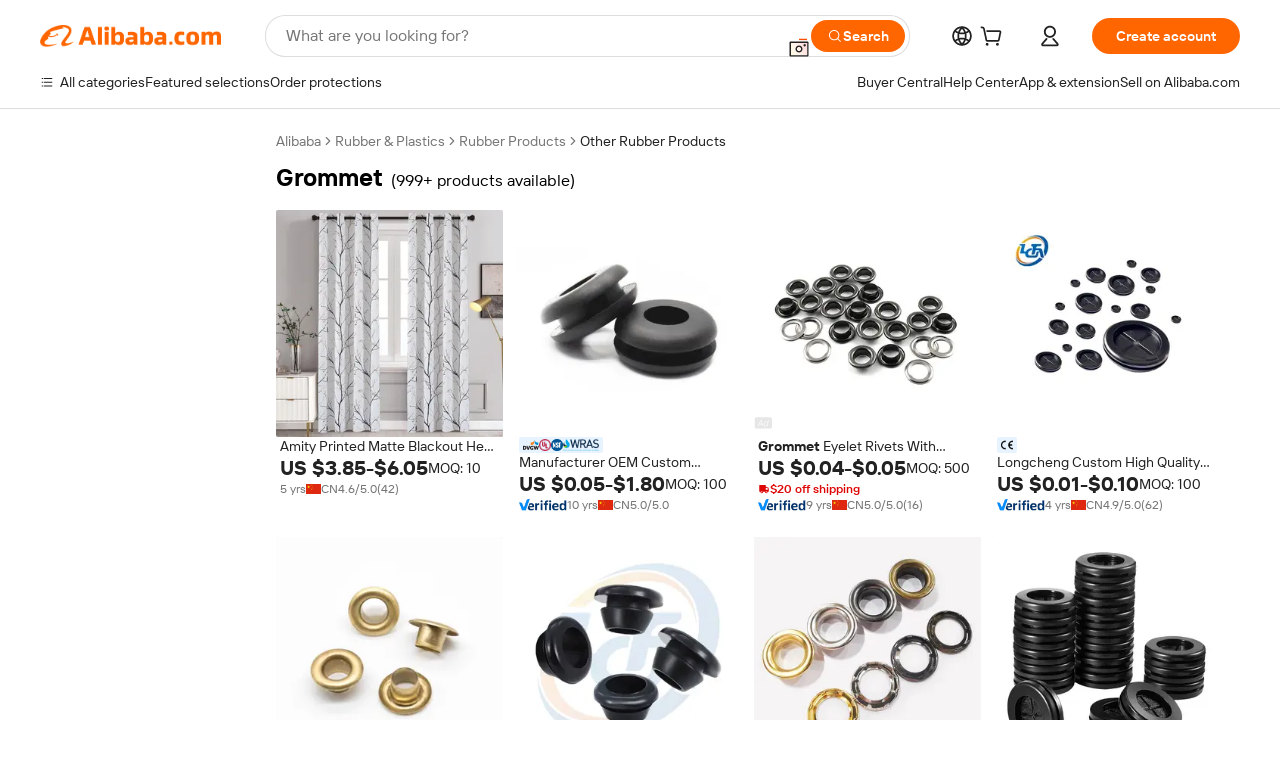

--- FILE ---
content_type: text/html;charset=UTF-8
request_url: https://www.alibaba.com/showroom/grommet.html
body_size: 265648
content:

<!-- screen_content -->

    <!-- tangram:5410 begin-->
    <!-- tangram:529998 begin-->
    
<!DOCTYPE html>
<html lang="en" dir="ltr">
  <head>
        <script>
      window.__BB = {
        scene: window.__bb_scene || 'traffic-free-showroom'
      };
      window.__BB.BB_CWV_IGNORE = {
          lcp_element: ['#icbu-buyer-pc-top-banner'],
          lcp_url: ['https://img.alicdn.com/imgextra/i3/O1CN014NTKzW22X8flJKD8S_!!6000000007129-2-tps-526-1062.png'],
        };
      window._timing = {}
      window._timing.first_start = Date.now();
      window.needLoginInspiration = Boolean(false);
      // 变量用于标记页面首次可见时间
      let firstVisibleTime = null;
      if (typeof document.hidden !== 'undefined') {
        // 页面首次加载时直接统计
        if (!document.hidden) {
          firstVisibleTime = Date.now();
          window.__BB_timex = 1
        } else {
          // 页面不可见时监听 visibilitychange 事件
          document.addEventListener('visibilitychange', () => {
            if (!document.hidden) {
              firstVisibleTime = Date.now();
              window.__BB_timex = firstVisibleTime - window.performance.timing.navigationStart
              window.__BB.firstVisibleTime = window.__BB_timex
              console.log("Page became visible after "+ window.__BB_timex + " ms");
            }
          }, { once: true });  // 确保只触发一次
        }
      } else {
        console.warn('Page Visibility API is not supported in this browser.');
      }
    </script>
        <meta name="data-spm" content="a2700">
        <meta name="aplus-xplug" content="NONE">
        <meta name="aplus-icbu-disable-umid" content="1">
        <meta name="google-translate-customization" content="9de59014edaf3b99-22e1cf3b5ca21786-g00bb439a5e9e5f8f-f">
    <meta name="yandex-verification" content="25a76ba8e4443bb3" />
    <meta name="msvalidate.01" content="E3FBF0E89B724C30844BF17C59608E8F" />
    <meta name="viewport" content="width=device-width, initial-scale=1.0, maximum-scale=5.0, user-scalable=yes">
        <link rel="preconnect" href="https://s.alicdn.com/" crossorigin>
    <link rel="dns-prefetch" href="https://s.alicdn.com">
                        <link rel="preload" href="https://s.alicdn.com/@g/alilog/??aplus_plugin_icbufront/index.js,mlog/aplus_v2.js" as="script">
        <link rel="preload" href="https://s.alicdn.com/@img/imgextra/i2/O1CN0153JdbU26g4bILVOyC_!!6000000007690-2-tps-418-58.png" as="image">
        <script>
            window.__APLUS_ABRATE__ = {
        perf_group: 'base64cached',
        scene: "traffic-free-showroom",
      };
    </script>
    <meta name="aplus-mmstat-timeout" content="15000">
        <meta content="text/html; charset=utf-8" http-equiv="Content-Type">
          <title>Verified Supplier Grommet 15k+ | Alibaba.com</title>
      <meta name="keywords" content="rubber grommet,luxury linen curtains grommets,cable grommet">
      <meta name="description" content="Order online closed rubber grommets with low prices starting at approximately $0.1. Ideal for car, electrical, and soundproof applications. Minimum order of 2 units available in large volumes for wholesale and resale.">
            <meta name="pagetiming-rate" content="9">
      <meta name="pagetiming-resource-rate" content="4">
                    <link rel="canonical" href="https://www.alibaba.com/showroom/grommet.html">
                              <link rel="alternate" hreflang="fr" href="https://french.alibaba.com/g/grommet.html">
                  <link rel="alternate" hreflang="de" href="https://german.alibaba.com/g/grommet.html">
                  <link rel="alternate" hreflang="pt" href="https://portuguese.alibaba.com/g/grommet.html">
                  <link rel="alternate" hreflang="it" href="https://italian.alibaba.com/g/grommet.html">
                  <link rel="alternate" hreflang="es" href="https://spanish.alibaba.com/g/grommet.html">
                  <link rel="alternate" hreflang="ru" href="https://russian.alibaba.com/g/grommet.html">
                  <link rel="alternate" hreflang="ko" href="https://korean.alibaba.com/g/grommet.html">
                  <link rel="alternate" hreflang="ar" href="https://arabic.alibaba.com/g/grommet.html">
                  <link rel="alternate" hreflang="ja" href="https://japanese.alibaba.com/g/grommet.html">
                  <link rel="alternate" hreflang="tr" href="https://turkish.alibaba.com/g/grommet.html">
                  <link rel="alternate" hreflang="th" href="https://thai.alibaba.com/g/grommet.html">
                  <link rel="alternate" hreflang="vi" href="https://vietnamese.alibaba.com/g/grommet.html">
                  <link rel="alternate" hreflang="nl" href="https://dutch.alibaba.com/g/grommet.html">
                  <link rel="alternate" hreflang="he" href="https://hebrew.alibaba.com/g/grommet.html">
                  <link rel="alternate" hreflang="id" href="https://indonesian.alibaba.com/g/grommet.html">
                  <link rel="alternate" hreflang="hi" href="https://hindi.alibaba.com/g/grommet.html">
                  <link rel="alternate" hreflang="en" href="https://www.alibaba.com/showroom/grommet.html">
                  <link rel="alternate" hreflang="zh" href="https://chinese.alibaba.com/g/grommet.html">
                  <link rel="alternate" hreflang="x-default" href="https://www.alibaba.com/showroom/grommet.html">
                                        <script>
      // Aplus 配置自动打点
      var queue = window.goldlog_queue || (window.goldlog_queue = []);
      var tags = ["button", "a", "div", "span", "i", "svg", "input", "li", "tr"];
      queue.push(
        {
          action: 'goldlog.appendMetaInfo',
          arguments: [
            'aplus-auto-exp',
            [
              {
                logkey: '/sc.ug_msite.new_product_exp',
                cssSelector: '[data-spm-exp]',
                props: ["data-spm-exp"],
              },
              {
                logkey: '/sc.ug_pc.seolist_product_exp',
                cssSelector: '.traffic-card-gallery',
                props: ["data-spm-exp"],
              }
            ]
          ]
        }
      )
      queue.push({
        action: 'goldlog.setMetaInfo',
        arguments: ['aplus-auto-clk', JSON.stringify(tags.map(tag =>({
          "logkey": "/sc.ug_msite.new_product_clk",
          tag,
          "filter": "data-spm-clk",
          "props": ["data-spm-clk"]
        })))],
      });
    </script>
  </head>
  <div id="icbu-header"><div id="the-new-header" data-version="4.4.0" data-tnh-auto-exp="tnh-expose" data-scenes="search-products" style="position: relative;background-color: #fff;border-bottom: 1px solid #ddd;box-sizing: border-box; font-family:Inter,SF Pro Text,Roboto,Helvetica Neue,Helvetica,Tahoma,Arial,PingFang SC,Microsoft YaHei;"><div style="display: flex;align-items:center;height: 72px;min-width: 1200px;max-width: 1580px;margin: 0 auto;padding: 0 40px;box-sizing: border-box;"><img style="height: 29px; width: 209px;" src="https://s.alicdn.com/@img/imgextra/i2/O1CN0153JdbU26g4bILVOyC_!!6000000007690-2-tps-418-58.png" alt="" /></div><div style="min-width: 1200px;max-width: 1580px;margin: 0 auto;overflow: hidden;font-size: 14px;display: flex;justify-content: space-between;padding: 0 40px;box-sizing: border-box;"><div style="display: flex; align-items: center; justify-content: space-between"><div style="position: relative; height: 36px; padding: 0 28px 0 20px">All categories</div><div style="position: relative; height: 36px; padding-right: 28px">Featured selections</div><div style="position: relative; height: 36px">Trade Assurance</div></div><div style="display: flex; align-items: center; justify-content: space-between"><div style="position: relative; height: 36px; padding-right: 28px">Buyer Central</div><div style="position: relative; height: 36px; padding-right: 28px">Help Center</div><div style="position: relative; height: 36px; padding-right: 28px">Get the app</div><div style="position: relative; height: 36px">Become a supplier</div></div></div></div></div></div>
  <body data-spm="7724857" style="min-height: calc(100vh + 1px)"><script 
id="beacon-aplus"   
src="//s.alicdn.com/@g/alilog/??aplus_plugin_icbufront/index.js,mlog/aplus_v2.js"
exparams="aplus=async&userid=&aplus&ali_beacon_id=&ali_apache_id=&ali_apache_track=&ali_apache_tracktmp=&eagleeye_traceid=21032c3717697468865817114e07b0&ip=52%2e14%2e212%2e147&dmtrack_c={ali%5fresin%5ftrace%3dse%5frst%3dnull%7csp%5fviewtype%3dY%7cset%3d3%7cser%3d1007%7cpageId%3d96a5ca9cacc84dbb83486c905e2a29e4%7cm%5fpageid%3dnull%7cpvmi%3dea2e0c24da6e4c3692545e307a38c752%7csek%5fsepd%3d%7csek%3dgrommet%7cse%5fpn%3d1%7cp4pid%3dd26f37b0%2df861%2d4760%2da721%2d5bfc30cd7401%7csclkid%3dnull%7cforecast%5fpost%5fcate%3dnull%7cseo%5fnew%5fuser%5fflag%3dtrue%7ccategoryId%3d801299%7cseo%5fsearch%5fmodel%5fupgrade%5fv2%3d2025070801%7cseo%5fmodule%5fcard%5f20240624%3d202406242%7clong%5ftext%5fgoogle%5ftranslate%5fv2%3d2407142%7cseo%5fcontent%5ftd%5fbottom%5ftext%5fupdate%5fkey%3d2025070801%7cseo%5fsearch%5fmodel%5fupgrade%5fv3%3d2025072201%7cdamo%5falt%5freplace%3d2485818%7cseo%5fsearch%5fmodel%5fmulti%5fupgrade%5fv3%3d2025081101%7cwap%5fcross%3d2007659%7cwap%5fcs%5faction%3d2005494%7cAPP%5fVisitor%5fActive%3d26705%7cseo%5fshowroom%5fgoods%5fmix%3d2005244%7cpc%5fcard%5fchore%3d2026011502%7cseo%5fdefault%5fcached%5flong%5ftext%5ffrom%5fnew%5fkeyword%5fstep%3d2024122502%7cshowroom%5fgeneral%5ftemplate%3d2005292%7cwap%5fcs%5ftext%3dnull%7cstructured%5fdata%3d2025052702%7cseo%5fmulti%5fstyle%5ftext%5fupdate%3d2511182%7cpc%5fnew%5fheader%3dnull%7cseo%5fmeta%5fcate%5ftemplate%5fv1%3d2025042401%7cseo%5fmeta%5ftd%5fsearch%5fkeyword%5fstep%5fv1%3d2025040999%7cshowroom%5fft%5flong%5ftext%5fbaks%3d80802%7cAPP%5fGrowing%5fBuyer%5fHigh%5fIntent%5fActive%3d25488%7cshowroom%5fpc%5fv2019%3d2104%7cAPP%5fProspecting%5fBuyer%3d26712%7ccache%5fcontrol%3dnull%7cAPP%5fChurned%5fCore%5fBuyer%3d25502%7cseo%5fdefault%5fcached%5flong%5ftext%5fstep%3d24110802%7camp%5flighthouse%5fscore%5fimage%3d19657%7cseo%5fft%5ftranslate%5fgemini%3d25012003%7cwap%5fnode%5fssr%3d2015725%7cdataphant%5fopen%3d27030%7clongtext%5fmulti%5fstyle%5fexpand%5frussian%3d2510142%7cseo%5flongtext%5fgoogle%5fdata%5fsection%3d25021702%7cindustry%5fpopular%5ffloor%3dnull%7cwap%5fad%5fgoods%5fproduct%5finterval%3dnull%7cseo%5fgoods%5fbootom%5fwholesale%5flink%3dnull%7cseo%5fmiddle%5fwholesale%5flink%3d2486164%7cseo%5fkeyword%5faatest%3d19%7cft%5flong%5ftext%5fenpand%5fstep2%3d121602%7cseo%5fft%5flongtext%5fexpand%5fstep3%3d25012102%7cseo%5fwap%5fheadercard%3d2006288%7cAPP%5fChurned%5fInactive%5fVisitor%3d25497%7cAPP%5fGrowing%5fBuyer%5fHigh%5fIntent%5fInactive%3d25484%7cseo%5fmeta%5ftd%5fmulti%5fkey%3d2025061801%7ctop%5frecommend%5f20250120%3d202501201%7clongtext%5fmulti%5fstyle%5fexpand%5ffrench%5fcopy%3d25091802%7clongtext%5fmulti%5fstyle%5fexpand%5ffrench%5fcopy%5fcopy%3d25092502%7clong%5ftext%5fpaa%3d2020801%7cseo%5ffloor%5fexp%3dnull%7cseo%5fshowroom%5falgo%5flink%3d17764%7cseo%5fmeta%5ftd%5faib%5fgeneral%5fkey%3d2025091900%7ccountry%5findustry%3d202311033%7cpc%5ffree%5fswitchtosearch%3d2020529%7cshowroom%5fft%5flong%5ftext%5fenpand%5fstep1%3d101102%7cseo%5fshowroom%5fnorel%3dnull%7cplp%5fstyle%5f25%5fpc%3d202505222%7cseo%5fggs%5flayer%3d10010%7cquery%5fmutil%5flang%5ftranslate%3d2025060300%7cseo%5fsearch%5fmulti%5fsearch%5ftype%5fv2%3d2026012201%7cAPP%5fChurned%5fBuyer%3d25465%7cstream%5frender%5fperf%5fopt%3d2309181%7cwap%5fgoods%3d2007383%7cseo%5fshowroom%5fsimilar%5f20240614%3d202406142%7cchinese%5fopen%3d6307%7cquery%5fgpt%5ftranslate%3d20240820%7cad%5fproduct%5finterval%3dnull%7camp%5fto%5fpwa%3d2007359%7cplp%5faib%5fmulti%5fai%5fmeta%3d20250401%7cwap%5fsupplier%5fcontent%3dnull%7cpc%5ffree%5frefactoring%3d20220315%7csso%5foem%5ffloor%3d30031%7cAPP%5fGrowing%5fBuyer%5fInactive%3d25474%7cseo%5fpc%5fnew%5fview%5f20240807%3d202408072%7cseo%5fbottom%5ftext%5fentity%5fkey%5fcopy%3d2025062400%7cstream%5frender%3d433763%7cseo%5fmodule%5fcard%5f20240424%3d202404241%7cseo%5ftitle%5freplace%5f20191226%3d5841%7clongtext%5fmulti%5fstyle%5fexpand%3d25090802%7cgoogleweblight%3d6516%7clighthouse%5fbase64%3dnull%7cAPP%5fProspecting%5fBuyer%5fActive%3d26718%7cad%5fgoods%5fproduct%5finterval%3dnull%7cseo%5fbottom%5fdeep%5fextend%5fkw%5fkey%3d2025071101%7clongtext%5fmulti%5fstyle%5fexpand%5fturkish%3d25102801%7cilink%5fuv%3d20240911%7cwap%5flist%5fwakeup%3d2005832%7ctpp%5fcrosslink%5fpc%3d20205311%7cseo%5ftop%5fbooth%3d18501%7cAPP%5fGrowing%5fBuyer%5fLess%5fActive%3d25472%7cseo%5fsearch%5fmodel%5fupgrade%5frank%3d2025092401%7cgoodslayer%3d7977%7cft%5flong%5ftext%5ftranslate%5fexpand%5fstep1%3d24110802%7cseo%5fheaderstyle%5ftraffic%5fkey%5fv1%3d2025072100%7ccrosslink%5fswitch%3d2008141%7cp4p%5foutline%3d20240328%7cseo%5fmeta%5ftd%5faib%5fv2%5fkey%3d2025091801%7crts%5fmulti%3d2008404%7cseo%5fad%5foptimization%5fkey%5fv2%3d2025072301%7cAPP%5fVisitor%5fLess%5fActive%3d26698%7cseo%5fsearch%5franker%5fid%3d2025112400%7cplp%5fstyle%5f25%3d202505192%7ccdn%5fvm%3d2007368%7cwap%5fad%5fproduct%5finterval%3dnull%7cseo%5fsearch%5fmodel%5fmulti%5fupgrade%5frank%3d2025092401%7cpc%5fcard%5fshare%3d2025081201%7cAPP%5fGrowing%5fBuyer%5fHigh%5fIntent%5fLess%5fActive%3d25480%7cgoods%5ftitle%5fsubstitute%3d9616%7cwap%5fscreen%5fexp%3d2025081400%7creact%5fheader%5ftest%3d202502182%7cpc%5fcs%5fcolor%3d2005788%7cshowroom%5fft%5flong%5ftext%5ftest%3d72502%7cone%5ftap%5flogin%5fABTest%3d202308153%7cseo%5fhyh%5fshow%5ftags%3d9867%7cplp%5fstructured%5fdata%3d2508182%7cguide%5fdelete%3d2008526%7cseo%5findustry%5ftemplate%3dnull%7cseo%5fmeta%5ftd%5fmulti%5fes%5fkey%3d2025073101%7cseo%5fshowroom%5fdata%5fmix%3d19888%7csso%5ftop%5franking%5ffloor%3d20031%7cseo%5ftd%5fdeep%5fupgrade%5fkey%5fv3%3d2025081101%7cwap%5fue%5fone%3d2025111401%7cshowroom%5fto%5frts%5flink%3d2008480%7ccountrysearch%5ftest%3dnull%7cchannel%5famp%5fto%5fpwa%3d2008435%7cseo%5fmulti%5fstyles%5flong%5ftext%3d2503172%7cseo%5fmeta%5ftext%5fmutli%5fcate%5ftemplate%5fv1%3d2025080800%7cseo%5fdefault%5fcached%5fmutil%5flong%5ftext%5fstep%3d24110436%7cseo%5faction%5fpoint%5ftype%3d22823%7cseo%5faib%5ftd%5flaunch%5f20240828%5fcopy%3d202408282%7cseo%5fshowroom%5fwholesale%5flink%3d2486142%7cseo%5fperf%5fimprove%3d2023999%7cseo%5fwap%5flist%5fbounce%5f01%3d2063%7cseo%5fwap%5flist%5fbounce%5f02%3d2128%7cAPP%5fGrowing%5fBuyer%5fActive%3d25491%7cvideolayer%3dnull%7cvideo%5fplay%3dnull%7cwap%5fcard%5fchore%3d2026011601%7cAPP%5fChurned%5fMember%5fInactive%3d25501%7cseo%5fgoogle%5fnew%5fstruct%3d438326%7cicbu%5falgo%5fp4p%5fseo%5fad%3d2025072301%7ctpp%5ftrace%3dseoKeyword%2dseoKeyword%5fv3%2dbase%2dORIGINAL}&pageid=340ed493210302e71769746886&hn=ensearchweb033003002231%2erg%2dus%2deast%2eus68&asid=AQAAAADGMXxpMQwgAQAAAACErbwA7XCpKQ==&treq=&tres=" async>
</script>
            <style>body{background-color:white;}.no-scrollbar.il-sticky.il-top-0.il-max-h-\[100vh\].il-w-\[200px\].il-flex-shrink-0.il-flex-grow-0.il-overflow-y-scroll{background-color:#FFF;padding-left:12px}</style>
                    <!-- tangram:530006 begin-->
<!--  -->
 <style>
   @keyframes il-spin {
     to {
       transform: rotate(360deg);
     }
   }
   @keyframes il-pulse {
     50% {
       opacity: 0.5;
     }
   }
   .traffic-card-gallery {display: flex;position: relative;flex-direction: column;justify-content: flex-start;border-radius: 0.5rem;background-color: #fff;padding: 0.5rem 0.5rem 1rem;overflow: hidden;font-size: 0.75rem;line-height: 1rem;}
   .traffic-card-list {display: flex;position: relative;flex-direction: row;justify-content: flex-start;border-bottom-width: 1px;background-color: #fff;padding: 1rem;height: 292px;overflow: hidden;font-size: 0.75rem;line-height: 1rem;}
   .product-price {
     b {
       font-size: 22px;
     }
   }
   .skel-loading {
       animation: il-pulse 2s cubic-bezier(0.4, 0, 0.6, 1) infinite;background-color: hsl(60, 4.8%, 95.9%);
   }
 </style>
<div id="first-cached-card">
  <div style="box-sizing:border-box;display: flex;position: absolute;left: 0;right: 0;margin: 0 auto;z-index: 1;min-width: 1200px;max-width: 1580px;padding: 0.75rem 3.25rem 0;pointer-events: none;">
    <!--页面左侧区域-->
    <div style="width: 200px;padding-top: 1rem;padding-left:12px; background-color: #fff;border-radius: 0.25rem">
      <div class="skel-loading" style="height: 1.5rem;width: 50%;border-radius: 0.25rem;"></div>
      <div style="margin-top: 1rem;margin-bottom: 1rem;">
        <div class="skel-loading" style="height: 1rem;width: calc(100% * 5 / 6);"></div>
        <div
          class="skel-loading"
          style="margin-top: 1rem;height: 1rem;width: calc(100% * 8 / 12);"
        ></div>
        <div class="skel-loading" style="margin-top: 1rem;height: 1rem;width: 75%;"></div>
        <div
          class="skel-loading"
          style="margin-top: 1rem;height: 1rem;width: calc(100% * 7 / 12);"
        ></div>
      </div>
      <div class="skel-loading" style="height: 1.5rem;width: 50%;border-radius: 0.25rem;"></div>
      <div style="margin-top: 1rem;margin-bottom: 1rem;">
        <div class="skel-loading" style="height: 1rem;width: calc(100% * 5 / 6);"></div>
        <div
          class="skel-loading"
          style="margin-top: 1rem;height: 1rem;width: calc(100% * 8 / 12);"
        ></div>
        <div class="skel-loading" style="margin-top: 1rem;height: 1rem;width: 75%;"></div>
        <div
          class="skel-loading"
          style="margin-top: 1rem;height: 1rem;width: calc(100% * 7 / 12);"
        ></div>
      </div>
      <div class="skel-loading" style="height: 1.5rem;width: 50%;border-radius: 0.25rem;"></div>
      <div style="margin-top: 1rem;margin-bottom: 1rem;">
        <div class="skel-loading" style="height: 1rem;width: calc(100% * 5 / 6);"></div>
        <div
          class="skel-loading"
          style="margin-top: 1rem;height: 1rem;width: calc(100% * 8 / 12);"
        ></div>
        <div class="skel-loading" style="margin-top: 1rem;height: 1rem;width: 75%;"></div>
        <div
          class="skel-loading"
          style="margin-top: 1rem;height: 1rem;width: calc(100% * 7 / 12);"
        ></div>
      </div>
      <div class="skel-loading" style="height: 1.5rem;width: 50%;border-radius: 0.25rem;"></div>
      <div style="margin-top: 1rem;margin-bottom: 1rem;">
        <div class="skel-loading" style="height: 1rem;width: calc(100% * 5 / 6);"></div>
        <div
          class="skel-loading"
          style="margin-top: 1rem;height: 1rem;width: calc(100% * 8 / 12);"
        ></div>
        <div class="skel-loading" style="margin-top: 1rem;height: 1rem;width: 75%;"></div>
        <div
          class="skel-loading"
          style="margin-top: 1rem;height: 1rem;width: calc(100% * 7 / 12);"
        ></div>
      </div>
      <div class="skel-loading" style="height: 1.5rem;width: 50%;border-radius: 0.25rem;"></div>
      <div style="margin-top: 1rem;margin-bottom: 1rem;">
        <div class="skel-loading" style="height: 1rem;width: calc(100% * 5 / 6);"></div>
        <div
          class="skel-loading"
          style="margin-top: 1rem;height: 1rem;width: calc(100% * 8 / 12);"
        ></div>
        <div class="skel-loading" style="margin-top: 1rem;height: 1rem;width: 75%;"></div>
        <div
          class="skel-loading"
          style="margin-top: 1rem;height: 1rem;width: calc(100% * 7 / 12);"
        ></div>
      </div>
      <div class="skel-loading" style="height: 1.5rem;width: 50%;border-radius: 0.25rem;"></div>
      <div style="margin-top: 1rem;margin-bottom: 1rem;">
        <div class="skel-loading" style="height: 1rem;width: calc(100% * 5 / 6);"></div>
        <div
          class="skel-loading"
          style="margin-top: 1rem;height: 1rem;width: calc(100% * 8 / 12);"
        ></div>
        <div class="skel-loading" style="margin-top: 1rem;height: 1rem;width: 75%;"></div>
        <div
          class="skel-loading"
          style="margin-top: 1rem;height: 1rem;width: calc(100% * 7 / 12);"
        ></div>
      </div>
    </div>
    <!--页面主体区域-->
    <div style="flex: 1 1 0%; overflow: hidden;padding: 0.5rem 0.5rem 0.5rem 1.5rem">
      <div style="height: 1.25rem;margin-bottom: 1rem;"></div>
      <!-- keywords -->
      <div style="margin-bottom: 1rem;height: 1.75rem;font-weight: 700;font-size: 1.25rem;line-height: 1.75rem;"></div>
      <!-- longtext -->
            <div style="width: 26%;pointer-events: auto">
        <div class="traffic-card-gallery">
          <!-- ProductImage -->
          <a href="//www.alibaba.com/product-detail/Amity-Printed-Matte-Blackout-Heat-Insulation_1601114439227.html?from=SEO" target="_blank" style="position: relative;margin-bottom: 0.5rem;aspect-ratio: 1;overflow: hidden;">
            <div style="display: flex; overflow: hidden">
              <div style="position: relative;margin: 0;width: 100%;min-width: 0;flex-shrink: 0;flex-grow: 0;flex-basis: 100%;padding: 0;">
                <img style="position: relative; aspect-ratio: 1; width: 100%" src="[data-uri]" loading="eager" />
                <div style="position: absolute;left: 0;bottom: 0;right: 0;top: 0;background-color: #000;opacity: 0.05;"></div>
              </div>
            </div>
          </a>
          <div style="display: flex;flex: 1 1 0%;flex-direction: column;justify-content: space-between;">
            <div>
              <a class="skel-loading" style="margin-top: 0.5rem;display:inline-block;width:100%;height:1rem;" href="//www.alibaba.com/product-detail/Amity-Printed-Matte-Blackout-Heat-Insulation_1601114439227.html" target="_blank"></a>
              <a class="skel-loading" style="margin-top: 0.125rem;display:inline-block;width:100%;height:1rem;" href="//www.alibaba.com/product-detail/Amity-Printed-Matte-Blackout-Heat-Insulation_1601114439227.html" target="_blank"></a>
              <div class="skel-loading" style="margin-top: 0.25rem;height:1.625rem;width:75%"></div>
              <div class="skel-loading" style="margin-top: 0.5rem;height: 1rem;width:50%"></div>
              <div class="skel-loading" style="margin-top:0.25rem;height:1rem;width:25%"></div>
            </div>
          </div>

        </div>
      </div>

    </div>
  </div>
</div>
<!-- tangram:530006 end-->
            <style>.component-left-filter-callback{display:flex;position:relative;margin-top:10px;height:1200px}.component-left-filter-callback img{width:200px}.component-left-filter-callback i{position:absolute;top:5%;inset-inline-start:50%}.related-search-wrapper{padding:var(--spacing-pc-s);--tw-bg-opacity: 1;background-color:rgba(255,255,255,var(--tw-bg-opacity, 1))}.related-search-wrapper .related-search-box{margin:12px 16px}.related-search-wrapper .related-search-box .related-search-title{display:inline;float:start;color:#666;word-wrap:break-word;margin-inline-end:12px;width:13%}.related-search-wrapper .related-search-box .related-search-content{display:flex;flex-wrap:wrap}.related-search-wrapper .related-search-box .related-search-content .related-search-link{margin-inline-end:12px;width:23%;overflow:hidden;color:#666;text-overflow:ellipsis;white-space:nowrap}.product-title img{margin-inline-end:var(--spacing-pc-s);display:inline-block;height:var(--spacing-pc-l);vertical-align:sub}.product-price b{font-size:22px}.similar-icon{position:absolute;bottom:12px;z-index:2;inset-inline-end:12px}.rfq-card{display:inline-block;position:relative;box-sizing:border-box;margin-bottom:36px}.rfq-card .rfq-card-content{display:flex;position:relative;flex-direction:column;align-items:flex-start;background-size:cover;background-color:#fff;padding:12px;width:100%;height:100%}.rfq-card .rfq-card-content .rfq-card-icon{margin-top:50px}.rfq-card .rfq-card-content .rfq-card-icon img{width:45px}.rfq-card .rfq-card-content .rfq-card-top-title{margin-top:14px;color:#222;font-weight:400;font-size:16px}.rfq-card .rfq-card-content .rfq-card-title{margin-top:24px;color:#333;font-weight:800;font-size:20px}.rfq-card .rfq-card-content .rfq-card-input-box{margin-top:24px;width:100%}.rfq-card .rfq-card-content .rfq-card-input-box textarea{box-sizing:border-box;border:1px solid #ddd;border-radius:4px;background-color:#fff;padding:9px 12px;width:100%;height:88px;resize:none;color:#666;font-weight:400;font-size:13px;font-family:inherit}.rfq-card .rfq-card-content .rfq-card-button{margin-top:24px;border:1px solid #666;border-radius:16px;background-color:#fff;width:67%;color:#000;font-weight:700;font-size:14px;line-height:30px;text-align:center}[data-modulename^=ProductList-] div{contain-intrinsic-size:auto 500px}.traffic-card-gallery:hover{z-index:10}.traffic-card-gallery{position:relative;display:flex;flex-direction:column;justify-content:flex-start;overflow:hidden;border-radius:var(--radius-pc-m);--tw-bg-opacity: 1;background-color:rgba(255,255,255,var(--tw-bg-opacity, 1));padding:var(--spacing-pc-s);font-size:var(--text-pc-caption-size);line-height:var(--text-pc-caption-line-height);transition-property:box-shadow;transition-timing-function:cubic-bezier(.4,0,.2,1);transition-duration:.15s;transition-duration:var(--duration-short4);animation-duration:var(--duration-short4)}.traffic-card-list{position:relative;display:flex;height:292px;flex-direction:row;justify-content:flex-start;overflow:hidden;border-bottom-width:1px;--tw-bg-opacity: 1;background-color:rgba(255,255,255,var(--tw-bg-opacity, 1));padding:var(--spacing-pc-l);font-size:var(--text-pc-caption-size);line-height:var(--text-pc-caption-line-height)}.traffic-card-g-industry{position:relative;border-radius:var(--radius-pc-s);--tw-bg-opacity: 1;background-color:rgba(255,255,255,var(--tw-bg-opacity, 1));padding-bottom:var(--spacing-pc-m);padding-inline-end:var(--spacing-pc-m);padding-inline-start:var(--spacing-pc-m);padding-top:var(--spacing-pc-xl);font-size:var(--text-pc-body-size);line-height:var(--text-pc-body-line-height)}.module-filter-section-wrapper{max-height:none!important;overflow-x:hidden}:root{--color-brand-secondary: #FA6400;--color-semantic-promotion: #DE0505;--color-neutral-text: #222;--color-neutral-placeholder: #767676;--color-neutral-border: #DDD;--color-neutral-background: #F4F4F4;--color-neutral-container: #F8F8F8;--color-neutral-white: #FFF;--font-weight-regular: 400;--font-weight-semibold: 600;--font-weight-bold: 700;--duration-short4: .2s;--duration-medium2: .3s;--easing-in-out: cubic-bezier(.2, 0, .38, 1);--text-pc-display-s-size: 28px;--text-pc-display-s-line-height: 38px;--text-pc-heading-l-size: 24px;--text-pc-heading-l-line-height: 32px;--text-pc-heading-m-size: 20px;--text-pc-heading-m-line-height: 26px;--text-pc-heading-s-size: 16px;--text-pc-heading-s-line-height: 22px;--text-pc-body-size: 14px;--text-pc-body-line-height: 18px;--text-pc-caption-size: 12px;--text-pc-caption-line-height: 16px;--spacing-pc-none: 0px;--spacing-pc-xxs: 2px;--spacing-pc-xs: 4px;--spacing-pc-s: 8px;--spacing-pc-m: 12px;--spacing-pc-l: 16px;--spacing-pc-xl: 20px;--spacing-pc-xxl: 24px;--spacing-pc-3xl: 28px;--spacing-pc-4xl: 32px;--spacing-pc-5xl: 36px;--spacing-pc-6xl: 40px;--spacing-pc-7xl: 48px;--radius-pc-none: 0px;--radius-pc-xxs: 2px;--radius-pc-xs: 4px;--radius-pc-s: 8px;--radius-pc-m: 12px;--radius-pc-l: 16px;--radius-pc-full: 9999px;--shadow-pc-s: 0px 0px 4px 0px rgba(0, 0, 0, .05), 0px 1px 10px 0px rgba(0, 0, 0, .07)}*,:before,:after{--tw-translate-x: 0;--tw-translate-y: 0;--tw-rotate: 0;--tw-skew-x: 0;--tw-skew-y: 0;--tw-scale-x: 1;--tw-scale-y: 1;--tw-ring-inset: ;--tw-ring-offset-width: 0px;--tw-ring-offset-color: #fff;--tw-ring-color: rgba(59, 130, 246, .5);--tw-ring-offset-shadow: 0 0 rgba(0,0,0,0);--tw-ring-shadow: 0 0 rgba(0,0,0,0);--tw-shadow: 0 0 rgba(0,0,0,0)}::backdrop{--tw-translate-x: 0;--tw-translate-y: 0;--tw-rotate: 0;--tw-skew-x: 0;--tw-skew-y: 0;--tw-scale-x: 1;--tw-scale-y: 1;--tw-ring-inset: ;--tw-ring-offset-width: 0px;--tw-ring-offset-color: #fff;--tw-ring-color: rgba(59, 130, 246, .5);--tw-ring-offset-shadow: 0 0 rgba(0,0,0,0);--tw-ring-shadow: 0 0 rgba(0,0,0,0);--tw-shadow: 0 0 rgba(0,0,0,0)}/*! tailwindcss v3.4.17 | MIT License | https://tailwindcss.com
 */*,:before,:after{box-sizing:border-box;border-width:0;border-style:solid;border-color:#e5e7eb}html,:host{line-height:1.5;-webkit-text-size-adjust:100%;-moz-tab-size:4;-o-tab-size:4;tab-size:4;font-family:Alibaba B2B Sans,-apple-system,BlinkMacSystemFont,Segoe UI,Roboto,Helvetica Neue,Arial,sans-serif;font-feature-settings:normal;font-variation-settings:normal;-webkit-tap-highlight-color:transparent}body{margin:0;line-height:inherit}hr{height:0;color:inherit;border-top-width:1px}abbr:where([title]){text-decoration:underline;-webkit-text-decoration:underline dotted;text-decoration:underline dotted}h1,h2,h3,h4,h5,h6{font-size:inherit;font-weight:inherit}a{color:inherit;text-decoration:inherit}b,strong{font-weight:bolder}code,kbd,samp,pre{font-family:ui-monospace,SFMono-Regular,Menlo,Monaco,Consolas,Liberation Mono,Courier New,monospace;font-feature-settings:normal;font-variation-settings:normal;font-size:1em}small{font-size:80%}sub,sup{font-size:75%;line-height:0;position:relative;vertical-align:baseline}sub{bottom:-.25em}sup{top:-.5em}table{text-indent:0;border-color:inherit;border-collapse:collapse}button,input,optgroup,select,textarea{font-family:inherit;font-feature-settings:inherit;font-variation-settings:inherit;font-size:100%;font-weight:inherit;line-height:inherit;letter-spacing:inherit;color:inherit;margin:0;padding:0}button,select{text-transform:none}button,input:where([type=button]),input:where([type=reset]),input:where([type=submit]){-webkit-appearance:button;background-color:transparent;background-image:none}:-moz-focusring{outline:auto}:-moz-ui-invalid{box-shadow:none}progress{vertical-align:baseline}::-webkit-inner-spin-button,::-webkit-outer-spin-button{height:auto}[type=search]{-webkit-appearance:textfield;outline-offset:-2px}::-webkit-search-decoration{-webkit-appearance:none}::-webkit-file-upload-button{-webkit-appearance:button;font:inherit}summary{display:list-item}blockquote,dl,dd,h1,h2,h3,h4,h5,h6,hr,figure,p,pre{margin:0}fieldset{margin:0;padding:0}legend{padding:0}ol,ul,menu{list-style:none;margin:0;padding:0}dialog{padding:0}textarea{resize:vertical}input::-moz-placeholder,textarea::-moz-placeholder{opacity:1;color:#9ca3af}input::placeholder,textarea::placeholder{opacity:1;color:#9ca3af}button,[role=button]{cursor:pointer}:disabled{cursor:default}img,svg,video,canvas,audio,iframe,embed,object{display:block;vertical-align:middle}img,video{max-width:100%;height:auto}[hidden]:where(:not([hidden=until-found])){display:none}.il-sr-only{position:absolute;width:1px;height:1px;padding:0;margin:-1px;overflow:hidden;clip:rect(0,0,0,0);white-space:nowrap;border-width:0}.il-pointer-events-none{pointer-events:none}.il-invisible{visibility:hidden}.il-fixed{position:fixed}.il-absolute{position:absolute}.il-relative{position:relative}.il-sticky{position:sticky}.il-inset-0{inset:var(--spacing-pc-none)}.il--bottom-12{bottom:calc(var(--spacing-pc-7xl) * -1)}.il--top-12{top:calc(var(--spacing-pc-7xl) * -1)}.il-bottom-0{bottom:var(--spacing-pc-none)}.il-bottom-10{bottom:var(--spacing-pc-6xl)}.il-bottom-2{bottom:var(--spacing-pc-s)}.il-bottom-3{bottom:var(--spacing-pc-m)}.il-bottom-4{bottom:var(--spacing-pc-l)}.il-end-0{inset-inline-end:var(--spacing-pc-none)}.il-end-2{inset-inline-end:var(--spacing-pc-s)}.il-end-3{inset-inline-end:var(--spacing-pc-m)}.il-end-4{inset-inline-end:var(--spacing-pc-l)}.il-left-0{left:var(--spacing-pc-none)}.il-left-3{left:var(--spacing-pc-m)}.il-right-0{right:var(--spacing-pc-none)}.il-right-2{right:var(--spacing-pc-s)}.il-right-3{right:var(--spacing-pc-m)}.il-start-0{inset-inline-start:var(--spacing-pc-none)}.il-start-1\/2{inset-inline-start:50%}.il-start-2{inset-inline-start:var(--spacing-pc-s)}.il-start-3{inset-inline-start:var(--spacing-pc-m)}.il-start-\[50\%\]{inset-inline-start:50%}.il-top-0{top:var(--spacing-pc-none)}.il-top-1\/2{top:50%}.il-top-16{top:64px}.il-top-4{top:var(--spacing-pc-l)}.il-top-\[50\%\]{top:50%}.il-top-full{top:100%}.il-z-0{z-index:0}.il-z-10{z-index:10}.il-z-50{z-index:50}.il-z-\[1\]{z-index:1}.il-z-\[9999\]{z-index:9999}.il-col-span-4{grid-column:span 4 / span 4}.il-m-0{margin:var(--spacing-pc-none)}.il-m-3{margin:var(--spacing-pc-m)}.il-m-auto{margin:auto}.il-mx-auto{margin-left:auto;margin-right:auto}.il-my-3{margin-top:var(--spacing-pc-m);margin-bottom:var(--spacing-pc-m)}.il-my-5{margin-top:var(--spacing-pc-xl);margin-bottom:var(--spacing-pc-xl)}.il-my-auto{margin-top:auto;margin-bottom:auto}.\!il-mb-4{margin-bottom:var(--spacing-pc-l)!important}.il--mt-4{margin-top:calc(var(--spacing-pc-l) * -1)}.il-mb-0{margin-bottom:var(--spacing-pc-none)}.il-mb-1{margin-bottom:var(--spacing-pc-xs)}.il-mb-2{margin-bottom:var(--spacing-pc-s)}.il-mb-3{margin-bottom:var(--spacing-pc-m)}.il-mb-4{margin-bottom:var(--spacing-pc-l)}.il-mb-5{margin-bottom:var(--spacing-pc-xl)}.il-mb-6{margin-bottom:var(--spacing-pc-xxl)}.il-mb-8{margin-bottom:var(--spacing-pc-4xl)}.il-mb-\[-0\.75rem\]{margin-bottom:-.75rem}.il-mb-\[0\.125rem\]{margin-bottom:.125rem}.il-me-1{margin-inline-end:var(--spacing-pc-xs)}.il-me-2{margin-inline-end:var(--spacing-pc-s)}.il-me-3{margin-inline-end:var(--spacing-pc-m)}.il-me-\[2px\]{margin-inline-end:2px}.il-me-auto{margin-inline-end:auto}.il-mr-0\.5{margin-right:var(--spacing-pc-xxs)}.il-mr-1{margin-right:var(--spacing-pc-xs)}.il-mr-2{margin-right:var(--spacing-pc-s)}.il-ms-1{margin-inline-start:var(--spacing-pc-xs)}.il-ms-4{margin-inline-start:var(--spacing-pc-l)}.il-ms-5{margin-inline-start:var(--spacing-pc-xl)}.il-ms-8{margin-inline-start:var(--spacing-pc-4xl)}.il-ms-\[\.375rem\]{margin-inline-start:.375rem}.il-ms-auto{margin-inline-start:auto}.il-mt-0{margin-top:var(--spacing-pc-none)}.il-mt-0\.5{margin-top:var(--spacing-pc-xxs)}.il-mt-1{margin-top:var(--spacing-pc-xs)}.il-mt-2{margin-top:var(--spacing-pc-s)}.il-mt-3{margin-top:var(--spacing-pc-m)}.il-mt-4{margin-top:var(--spacing-pc-l)}.il-mt-6{margin-top:var(--spacing-pc-xxl)}.il-line-clamp-1{overflow:hidden;display:-webkit-box;-webkit-box-orient:vertical;-webkit-line-clamp:1}.il-line-clamp-2{overflow:hidden;display:-webkit-box;-webkit-box-orient:vertical;-webkit-line-clamp:2}.il-line-clamp-6{overflow:hidden;display:-webkit-box;-webkit-box-orient:vertical;-webkit-line-clamp:6}.il-inline-block{display:inline-block}.il-inline{display:inline}.il-flex{display:flex}.il-inline-flex{display:inline-flex}.il-grid{display:grid}.il-aspect-square{aspect-ratio:1 / 1}.il-size-5{width:var(--spacing-pc-xl);height:var(--spacing-pc-xl)}.il-h-1{height:var(--spacing-pc-xs)}.il-h-10{height:var(--spacing-pc-6xl)}.il-h-11{height:44px}.il-h-20{height:80px}.il-h-24{height:96px}.il-h-3{height:var(--spacing-pc-m)}.il-h-3\.5{height:14px}.il-h-4{height:var(--spacing-pc-l)}.il-h-40{height:160px}.il-h-6{height:var(--spacing-pc-xxl)}.il-h-8{height:var(--spacing-pc-4xl)}.il-h-9{height:var(--spacing-pc-5xl)}.il-h-\[10px\]{height:10px}.il-h-\[150px\]{height:150px}.il-h-\[152px\]{height:152px}.il-h-\[18\.25rem\]{height:18.25rem}.il-h-\[292px\]{height:292px}.il-h-\[600px\]{height:600px}.il-h-auto{height:auto}.il-h-fit{height:-moz-fit-content;height:fit-content}.il-h-full{height:100%}.il-h-screen{height:100vh}.il-max-h-\[100vh\]{max-height:100vh}.il-w-1\/2{width:50%}.il-w-10{width:var(--spacing-pc-6xl)}.il-w-10\/12{width:83.333333%}.il-w-24{width:96px}.il-w-4{width:var(--spacing-pc-l)}.il-w-6{width:var(--spacing-pc-xxl)}.il-w-64{width:256px}.il-w-7\/12{width:58.333333%}.il-w-72{width:288px}.il-w-8{width:var(--spacing-pc-4xl)}.il-w-8\/12{width:66.666667%}.il-w-9{width:var(--spacing-pc-5xl)}.il-w-9\/12{width:75%}.il-w-\[15px\]{width:15px}.il-w-\[200px\]{width:200px}.il-w-\[84px\]{width:84px}.il-w-auto{width:auto}.il-w-fit{width:-moz-fit-content;width:fit-content}.il-w-full{width:100%}.il-w-screen{width:100vw}.il-min-w-0{min-width:var(--spacing-pc-none)}.il-min-w-3{min-width:var(--spacing-pc-m)}.il-min-w-\[1200px\]{min-width:1200px}.il-max-w-\[1000px\]{max-width:1000px}.il-max-w-\[1580px\]{max-width:1580px}.il-max-w-full{max-width:100%}.il-max-w-lg{max-width:32rem}.il-flex-1{flex:1 1 0%}.il-flex-shrink-0,.il-shrink-0{flex-shrink:0}.il-flex-grow-0,.il-grow-0{flex-grow:0}.il-basis-24{flex-basis:96px}.il-basis-full{flex-basis:100%}.il-origin-\[--radix-tooltip-content-transform-origin\]{transform-origin:var(--radix-tooltip-content-transform-origin)}.il-origin-center{transform-origin:center}.il--translate-x-1\/2{--tw-translate-x: -50%;transform:translate(var(--tw-translate-x),var(--tw-translate-y)) rotate(var(--tw-rotate)) skew(var(--tw-skew-x)) skewY(var(--tw-skew-y)) scaleX(var(--tw-scale-x)) scaleY(var(--tw-scale-y))}.il--translate-y-1\/2{--tw-translate-y: -50%;transform:translate(var(--tw-translate-x),var(--tw-translate-y)) rotate(var(--tw-rotate)) skew(var(--tw-skew-x)) skewY(var(--tw-skew-y)) scaleX(var(--tw-scale-x)) scaleY(var(--tw-scale-y))}.il-translate-x-\[-50\%\]{--tw-translate-x: -50%;transform:translate(var(--tw-translate-x),var(--tw-translate-y)) rotate(var(--tw-rotate)) skew(var(--tw-skew-x)) skewY(var(--tw-skew-y)) scaleX(var(--tw-scale-x)) scaleY(var(--tw-scale-y))}.il-translate-y-\[-50\%\]{--tw-translate-y: -50%;transform:translate(var(--tw-translate-x),var(--tw-translate-y)) rotate(var(--tw-rotate)) skew(var(--tw-skew-x)) skewY(var(--tw-skew-y)) scaleX(var(--tw-scale-x)) scaleY(var(--tw-scale-y))}.il-rotate-90{--tw-rotate: 90deg;transform:translate(var(--tw-translate-x),var(--tw-translate-y)) rotate(var(--tw-rotate)) skew(var(--tw-skew-x)) skewY(var(--tw-skew-y)) scaleX(var(--tw-scale-x)) scaleY(var(--tw-scale-y))}@keyframes il-pulse{50%{opacity:.5}}.il-animate-pulse{animation:il-pulse 2s cubic-bezier(.4,0,.6,1) infinite}@keyframes il-spin{to{transform:rotate(360deg)}}.il-animate-spin{animation:il-spin 1s linear infinite}.il-cursor-pointer{cursor:pointer}.il-list-disc{list-style-type:disc}.il-grid-cols-2{grid-template-columns:repeat(2,minmax(0,1fr))}.il-grid-cols-4{grid-template-columns:repeat(4,minmax(0,1fr))}.il-flex-row{flex-direction:row}.il-flex-col{flex-direction:column}.il-flex-col-reverse{flex-direction:column-reverse}.il-flex-wrap{flex-wrap:wrap}.il-flex-nowrap{flex-wrap:nowrap}.il-items-start{align-items:flex-start}.il-items-center{align-items:center}.il-items-baseline{align-items:baseline}.il-justify-start{justify-content:flex-start}.il-justify-end{justify-content:flex-end}.il-justify-center{justify-content:center}.il-justify-between{justify-content:space-between}.il-gap-0\.5{gap:var(--spacing-pc-xxs)}.il-gap-1{gap:var(--spacing-pc-xs)}.il-gap-1\.5{gap:6px}.il-gap-10{gap:var(--spacing-pc-6xl)}.il-gap-2{gap:var(--spacing-pc-s)}.il-gap-3{gap:var(--spacing-pc-m)}.il-gap-4{gap:var(--spacing-pc-l)}.il-gap-8{gap:var(--spacing-pc-4xl)}.il-gap-\[\.0938rem\]{gap:.0938rem}.il-gap-\[\.375rem\]{gap:.375rem}.il-gap-\[0\.125rem\]{gap:.125rem}.\!il-gap-x-3{-moz-column-gap:var(--spacing-pc-m)!important;column-gap:var(--spacing-pc-m)!important}.\!il-gap-x-5{-moz-column-gap:var(--spacing-pc-xl)!important;column-gap:var(--spacing-pc-xl)!important}.\!il-gap-y-5{row-gap:var(--spacing-pc-xl)!important}.il-space-y-1\.5>:not([hidden])~:not([hidden]){--tw-space-y-reverse: 0;margin-top:calc(6px * (1 - var(--tw-space-y-reverse)));margin-top:calc(6px * calc(1 - var(--tw-space-y-reverse)));margin-bottom:calc(6px * var(--tw-space-y-reverse))}.il-space-y-4>:not([hidden])~:not([hidden]){--tw-space-y-reverse: 0;margin-top:calc(var(--spacing-pc-l) * (1 - var(--tw-space-y-reverse)));margin-top:calc(var(--spacing-pc-l) * calc(1 - var(--tw-space-y-reverse)));margin-bottom:calc(var(--spacing-pc-l) * var(--tw-space-y-reverse))}.il-overflow-hidden{overflow:hidden}.il-overflow-y-auto{overflow-y:auto}.il-overflow-y-scroll{overflow-y:scroll}.il-truncate{overflow:hidden;text-overflow:ellipsis;white-space:nowrap}.il-text-ellipsis{text-overflow:ellipsis}.il-whitespace-normal{white-space:normal}.il-whitespace-nowrap{white-space:nowrap}.il-break-normal{word-wrap:normal;word-break:normal}.il-break-words{word-wrap:break-word}.il-break-all{word-break:break-all}.il-rounded{border-radius:var(--radius-pc-xs)}.il-rounded-2xl{border-radius:var(--radius-pc-l)}.il-rounded-\[0\.5rem\]{border-radius:.5rem}.il-rounded-\[1\.25rem\]{border-radius:1.25rem}.il-rounded-full{border-radius:var(--radius-pc-full)}.il-rounded-lg{border-radius:var(--radius-pc-s)}.il-rounded-md{border-radius:6px}.il-rounded-none{border-radius:var(--radius-pc-none)}.il-rounded-sm{border-radius:var(--radius-pc-xxs)}.il-rounded-xl{border-radius:var(--radius-pc-m)}.il-rounded-t-xl{border-top-left-radius:var(--radius-pc-m);border-top-right-radius:var(--radius-pc-m)}.il-border,.il-border-\[1px\]{border-width:1px}.il-border-b,.il-border-b-\[1px\]{border-bottom-width:1px}.il-border-solid{border-style:solid}.il-border-none{border-style:none}.il-border-\[\#222\]{--tw-border-opacity: 1;border-color:rgba(34,34,34,var(--tw-border-opacity, 1))}.il-border-\[\#DDD\]{--tw-border-opacity: 1;border-color:rgba(221,221,221,var(--tw-border-opacity, 1))}.il-border-neutral-border{border-color:var(--color-neutral-border)}.il-border-neutral-text{border-color:var(--color-neutral-text)}.il-bg-\[\#E7EDFF\]{--tw-bg-opacity: 1;background-color:rgba(231,237,255,var(--tw-bg-opacity, 1))}.il-bg-\[\#F8F8F8\]{--tw-bg-opacity: 1;background-color:rgba(248,248,248,var(--tw-bg-opacity, 1))}.il-bg-black{--tw-bg-opacity: 1;background-color:rgba(0,0,0,var(--tw-bg-opacity, 1))}.il-bg-black\/60{background-color:#0009}.il-bg-brand-secondary{background-color:var(--color-brand-secondary)}.il-bg-gray-300{--tw-bg-opacity: 1;background-color:rgba(209,213,219,var(--tw-bg-opacity, 1))}.il-bg-neutral-background{background-color:var(--color-neutral-background)}.il-bg-neutral-container{background-color:var(--color-neutral-container)}.il-bg-neutral-white{background-color:var(--color-neutral-white)}.il-bg-orange-500{--tw-bg-opacity: 1;background-color:rgba(249,115,22,var(--tw-bg-opacity, 1))}.il-bg-transparent{background-color:transparent}.il-bg-white{--tw-bg-opacity: 1;background-color:rgba(255,255,255,var(--tw-bg-opacity, 1))}.il-bg-opacity-80{--tw-bg-opacity: .8}.il-bg-cover{background-size:cover}.il-bg-top{background-position:top}.il-bg-no-repeat{background-repeat:no-repeat}.il-fill-black{fill:#000}.il-object-cover{-o-object-fit:cover;object-fit:cover}.il-p-0{padding:var(--spacing-pc-none)}.il-p-1{padding:var(--spacing-pc-xs)}.il-p-2{padding:var(--spacing-pc-s)}.il-p-3{padding:var(--spacing-pc-m)}.il-p-4{padding:var(--spacing-pc-l)}.il-p-5{padding:var(--spacing-pc-xl)}.il-p-6{padding:var(--spacing-pc-xxl)}.il-px-1{padding-left:var(--spacing-pc-xs);padding-right:var(--spacing-pc-xs)}.il-px-2{padding-left:var(--spacing-pc-s);padding-right:var(--spacing-pc-s)}.il-px-3{padding-left:var(--spacing-pc-m);padding-right:var(--spacing-pc-m)}.il-px-7{padding-left:var(--spacing-pc-3xl);padding-right:var(--spacing-pc-3xl)}.il-py-0\.5{padding-top:var(--spacing-pc-xxs);padding-bottom:var(--spacing-pc-xxs)}.il-py-1\.5{padding-top:6px;padding-bottom:6px}.il-py-10{padding-top:var(--spacing-pc-6xl);padding-bottom:var(--spacing-pc-6xl)}.il-py-2{padding-top:var(--spacing-pc-s);padding-bottom:var(--spacing-pc-s)}.il-py-3{padding-top:var(--spacing-pc-m);padding-bottom:var(--spacing-pc-m)}.il-pb-0{padding-bottom:var(--spacing-pc-none)}.il-pb-1{padding-bottom:var(--spacing-pc-xs)}.il-pb-3{padding-bottom:var(--spacing-pc-m)}.il-pb-4{padding-bottom:var(--spacing-pc-l)}.il-pb-8{padding-bottom:var(--spacing-pc-4xl)}.il-pe-0{padding-inline-end:var(--spacing-pc-none)}.il-pe-2{padding-inline-end:var(--spacing-pc-s)}.il-pe-3{padding-inline-end:var(--spacing-pc-m)}.il-pe-4{padding-inline-end:var(--spacing-pc-l)}.il-pe-6{padding-inline-end:var(--spacing-pc-xxl)}.il-pe-8{padding-inline-end:var(--spacing-pc-4xl)}.il-pe-\[12px\]{padding-inline-end:12px}.il-pe-\[3\.25rem\]{padding-inline-end:3.25rem}.il-pl-4{padding-left:var(--spacing-pc-l)}.il-ps-0{padding-inline-start:var(--spacing-pc-none)}.il-ps-2{padding-inline-start:var(--spacing-pc-s)}.il-ps-3{padding-inline-start:var(--spacing-pc-m)}.il-ps-4{padding-inline-start:var(--spacing-pc-l)}.il-ps-6{padding-inline-start:var(--spacing-pc-xxl)}.il-ps-8{padding-inline-start:var(--spacing-pc-4xl)}.il-ps-\[12px\]{padding-inline-start:12px}.il-ps-\[3\.25rem\]{padding-inline-start:3.25rem}.il-pt-1{padding-top:var(--spacing-pc-xs)}.il-pt-10{padding-top:var(--spacing-pc-6xl)}.il-pt-3{padding-top:var(--spacing-pc-m)}.il-pt-4{padding-top:var(--spacing-pc-l)}.il-pt-5{padding-top:var(--spacing-pc-xl)}.il-pt-6{padding-top:var(--spacing-pc-xxl)}.il-pt-7{padding-top:var(--spacing-pc-3xl)}.il-text-center{text-align:center}.il-text-start{text-align:start}.il-text-2xl{font-size:var(--text-pc-display-s-size);line-height:var(--text-pc-display-s-line-height)}.il-text-base{font-size:var(--text-pc-heading-s-size);line-height:var(--text-pc-heading-s-line-height)}.il-text-lg{font-size:var(--text-pc-heading-m-size);line-height:var(--text-pc-heading-m-line-height)}.il-text-sm{font-size:var(--text-pc-body-size);line-height:var(--text-pc-body-line-height)}.il-text-xl{font-size:var(--text-pc-heading-l-size);line-height:var(--text-pc-heading-l-line-height)}.il-text-xs{font-size:var(--text-pc-caption-size);line-height:var(--text-pc-caption-line-height)}.il-font-\[600\]{font-weight:600}.il-font-bold{font-weight:var(--font-weight-bold)}.il-font-medium{font-weight:500}.il-font-normal{font-weight:var(--font-weight-regular)}.il-font-semibold{font-weight:var(--font-weight-semibold)}.il-leading-3{line-height:.75rem}.il-leading-4{line-height:1rem}.il-leading-\[1\.43\]{line-height:1.43}.il-leading-\[18px\]{line-height:18px}.il-leading-\[26px\]{line-height:26px}.il-leading-none{line-height:1}.il-tracking-tight{letter-spacing:-.025em}.il-text-\[\#00820D\]{--tw-text-opacity: 1;color:rgba(0,130,13,var(--tw-text-opacity, 1))}.il-text-\[\#120650\]{--tw-text-opacity: 1;color:rgba(18,6,80,var(--tw-text-opacity, 1))}.il-text-\[\#222\]{--tw-text-opacity: 1;color:rgba(34,34,34,var(--tw-text-opacity, 1))}.il-text-\[\#444\]{--tw-text-opacity: 1;color:rgba(68,68,68,var(--tw-text-opacity, 1))}.il-text-\[\#4B1D1F\]{--tw-text-opacity: 1;color:rgba(75,29,31,var(--tw-text-opacity, 1))}.il-text-\[\#767676\]{--tw-text-opacity: 1;color:rgba(118,118,118,var(--tw-text-opacity, 1))}.il-text-\[\#D04A0A\]{--tw-text-opacity: 1;color:rgba(208,74,10,var(--tw-text-opacity, 1))}.il-text-\[\#F7421E\]{--tw-text-opacity: 1;color:rgba(247,66,30,var(--tw-text-opacity, 1))}.il-text-\[\#FF6600\]{--tw-text-opacity: 1;color:rgba(255,102,0,var(--tw-text-opacity, 1))}.il-text-\[\#f7421e\]{--tw-text-opacity: 1;color:rgba(247,66,30,var(--tw-text-opacity, 1))}.il-text-neutral-placeholder{color:var(--color-neutral-placeholder)}.il-text-neutral-text{color:var(--color-neutral-text)}.il-text-neutral-white{color:var(--color-neutral-white)}.il-text-promotion{color:var(--color-semantic-promotion)}.il-text-white{--tw-text-opacity: 1;color:rgba(255,255,255,var(--tw-text-opacity, 1))}.il-underline{text-decoration-line:underline}.il-line-through{text-decoration-line:line-through}.il-underline-offset-4{text-underline-offset:4px}.il-opacity-0{opacity:0}.il-opacity-5{opacity:.05}.il-opacity-70{opacity:.7}.il-shadow-\[0_2px_6px_2px_rgba\(0\,0\,0\,0\.12\)\]{--tw-shadow: 0 2px 6px 2px rgba(0,0,0,.12);box-shadow:var(--tw-ring-offset-shadow, 0 0 rgba(0,0,0,0)),var(--tw-ring-shadow, 0 0 rgba(0,0,0,0)),var(--tw-shadow)}.il-shadow-lg{--tw-shadow: 0 10px 15px -3px rgba(0, 0, 0, .1), 0 4px 6px -4px rgba(0, 0, 0, .1);box-shadow:var(--tw-ring-offset-shadow, 0 0 rgba(0,0,0,0)),var(--tw-ring-shadow, 0 0 rgba(0,0,0,0)),var(--tw-shadow)}.il-shadow-md{--tw-shadow: 0 4px 6px -1px rgba(0, 0, 0, .1), 0 2px 4px -2px rgba(0, 0, 0, .1);box-shadow:var(--tw-ring-offset-shadow, 0 0 rgba(0,0,0,0)),var(--tw-ring-shadow, 0 0 rgba(0,0,0,0)),var(--tw-shadow)}.il-shadow-xs{--tw-shadow: var(--shadow-pc-s);box-shadow:var(--tw-ring-offset-shadow, 0 0 rgba(0,0,0,0)),var(--tw-ring-shadow, 0 0 rgba(0,0,0,0)),var(--tw-shadow)}.il-outline-none{outline:2px solid transparent;outline-offset:2px}.il-outline-1{outline-width:1px}.il-transition-colors{transition-property:color,background-color,border-color,text-decoration-color,fill,stroke;transition-timing-function:cubic-bezier(.4,0,.2,1);transition-duration:.15s}.il-transition-opacity{transition-property:opacity;transition-timing-function:cubic-bezier(.4,0,.2,1);transition-duration:.15s}.il-transition-shadow{transition-property:box-shadow;transition-timing-function:cubic-bezier(.4,0,.2,1);transition-duration:.15s}.il-transition-transform{transition-property:transform;transition-timing-function:cubic-bezier(.4,0,.2,1);transition-duration:.15s}.il-duration-200{transition-duration:var(--duration-short4)}.il-duration-300{transition-duration:var(--duration-medium2)}.il-ease-in-out{transition-timing-function:var(--easing-in-out)}.il-scrollbar-hide{-ms-overflow-style:none;scrollbar-width:none}.il-scrollbar-hide::-webkit-scrollbar{display:none}@keyframes enter{0%{opacity:var(--tw-enter-opacity, 1);transform:translate3d(var(--tw-enter-translate-x, 0),var(--tw-enter-translate-y, 0),0) scale3d(var(--tw-enter-scale, 1),var(--tw-enter-scale, 1),var(--tw-enter-scale, 1)) rotate(var(--tw-enter-rotate, 0))}}@keyframes exit{to{opacity:var(--tw-exit-opacity, 1);transform:translate3d(var(--tw-exit-translate-x, 0),var(--tw-exit-translate-y, 0),0) scale3d(var(--tw-exit-scale, 1),var(--tw-exit-scale, 1),var(--tw-exit-scale, 1)) rotate(var(--tw-exit-rotate, 0))}}.il-animate-in{animation-name:enter;animation-duration:.15s;--tw-enter-opacity: initial;--tw-enter-scale: initial;--tw-enter-rotate: initial;--tw-enter-translate-x: initial;--tw-enter-translate-y: initial}.il-fade-in-0{--tw-enter-opacity: 0}.il-zoom-in-95{--tw-enter-scale: .95}.il-duration-200{animation-duration:var(--duration-short4)}.il-duration-300{animation-duration:var(--duration-medium2)}.il-ease-in-out{animation-timing-function:var(--easing-in-out)}.no-scrollbar::-webkit-scrollbar{display:none}.no-scrollbar{-ms-overflow-style:none;scrollbar-width:none}.longtext-style-inmodel h2{margin-bottom:var(--spacing-pc-s);margin-top:var(--spacing-pc-l);font-size:var(--text-pc-heading-s-size);line-height:var(--text-pc-heading-s-line-height);font-weight:var(--font-weight-bold)}div[id^=headlessui-dialog-panel-]{z-index:9999!important}.first-of-type\:il-ms-4:first-of-type{margin-inline-start:var(--spacing-pc-l)}.hover\:il-z-10:hover{z-index:10}.hover\:il-bg-\[\#f4f4f4\]:hover{--tw-bg-opacity: 1;background-color:rgba(244,244,244,var(--tw-bg-opacity, 1))}.hover\:il-bg-neutral-100:hover{--tw-bg-opacity: 1;background-color:rgba(245,245,245,var(--tw-bg-opacity, 1))}.hover\:il-bg-neutral-background:hover{background-color:var(--color-neutral-background)}.hover\:il-text-neutral-text:hover{color:var(--color-neutral-text)}.hover\:il-underline:hover{text-decoration-line:underline}.hover\:il-opacity-100:hover{opacity:1}.hover\:il-opacity-90:hover{opacity:.9}.hover\:il-shadow-xs:hover{--tw-shadow: var(--shadow-pc-s);box-shadow:var(--tw-ring-offset-shadow, 0 0 rgba(0,0,0,0)),var(--tw-ring-shadow, 0 0 rgba(0,0,0,0)),var(--tw-shadow)}.focus\:il-outline-none:focus{outline:2px solid transparent;outline-offset:2px}.focus\:il-ring-2:focus{--tw-ring-offset-shadow: var(--tw-ring-inset) 0 0 0 var(--tw-ring-offset-width) var(--tw-ring-offset-color);--tw-ring-shadow: var(--tw-ring-inset) 0 0 0 calc(2px + var(--tw-ring-offset-width)) var(--tw-ring-color);box-shadow:var(--tw-ring-offset-shadow),var(--tw-ring-shadow),var(--tw-shadow, 0 0 rgba(0,0,0,0))}.focus\:il-ring-offset-2:focus{--tw-ring-offset-width: 2px}.focus-visible\:il-outline-none:focus-visible{outline:2px solid transparent;outline-offset:2px}.focus-visible\:il-ring-2:focus-visible{--tw-ring-offset-shadow: var(--tw-ring-inset) 0 0 0 var(--tw-ring-offset-width) var(--tw-ring-offset-color);--tw-ring-shadow: var(--tw-ring-inset) 0 0 0 calc(2px + var(--tw-ring-offset-width)) var(--tw-ring-color);box-shadow:var(--tw-ring-offset-shadow),var(--tw-ring-shadow),var(--tw-shadow, 0 0 rgba(0,0,0,0))}.focus-visible\:il-ring-offset-2:focus-visible{--tw-ring-offset-width: 2px}.active\:il-bg-white:active{--tw-bg-opacity: 1;background-color:rgba(255,255,255,var(--tw-bg-opacity, 1))}.disabled\:il-pointer-events-none:disabled{pointer-events:none}.disabled\:il-opacity-10:disabled{opacity:.1}.il-group\/card:hover .group-hover\/card\:il-visible,.il-group:hover .group-hover\:il-visible{visibility:visible}.il-group\/item:hover .group-hover\/item\:il-scale-110,.il-group:hover .group-hover\:il-scale-110{--tw-scale-x: 1.1;--tw-scale-y: 1.1;transform:translate(var(--tw-translate-x),var(--tw-translate-y)) rotate(var(--tw-rotate)) skew(var(--tw-skew-x)) skewY(var(--tw-skew-y)) scaleX(var(--tw-scale-x)) scaleY(var(--tw-scale-y))}.il-group\/item:hover .group-hover\/item\:il-underline,.il-group:hover .group-hover\:il-underline{text-decoration-line:underline}.il-group\/card:hover .group-hover\/card\:il-opacity-100,.il-group:hover .group-hover\:il-opacity-100{opacity:1}.data-\[state\=open\]\:il-animate-in[data-state=open]{animation-name:enter;animation-duration:.15s;--tw-enter-opacity: initial;--tw-enter-scale: initial;--tw-enter-rotate: initial;--tw-enter-translate-x: initial;--tw-enter-translate-y: initial}.data-\[state\=closed\]\:il-animate-out[data-state=closed]{animation-name:exit;animation-duration:.15s;--tw-exit-opacity: initial;--tw-exit-scale: initial;--tw-exit-rotate: initial;--tw-exit-translate-x: initial;--tw-exit-translate-y: initial}.data-\[state\=closed\]\:il-fade-out-0[data-state=closed]{--tw-exit-opacity: 0}.data-\[state\=open\]\:il-fade-in-0[data-state=open]{--tw-enter-opacity: 0}.data-\[state\=closed\]\:il-zoom-out-95[data-state=closed]{--tw-exit-scale: .95}.data-\[state\=open\]\:il-zoom-in-95[data-state=open]{--tw-enter-scale: .95}.data-\[side\=bottom\]\:il-slide-in-from-top-2[data-side=bottom]{--tw-enter-translate-y: -var(--spacing-pc-s)}.data-\[side\=left\]\:il-slide-in-from-right-2[data-side=left]{--tw-enter-translate-x: var(--spacing-pc-s)}.data-\[side\=right\]\:il-slide-in-from-left-2[data-side=right]{--tw-enter-translate-x: -var(--spacing-pc-s)}.data-\[side\=top\]\:il-slide-in-from-bottom-2[data-side=top]{--tw-enter-translate-y: var(--spacing-pc-s)}.rtl\:il-translate-x-\[50\%\]:where([dir=rtl],[dir=rtl] *){--tw-translate-x: 50%;transform:translate(var(--tw-translate-x),var(--tw-translate-y)) rotate(var(--tw-rotate)) skew(var(--tw-skew-x)) skewY(var(--tw-skew-y)) scaleX(var(--tw-scale-x)) scaleY(var(--tw-scale-y))}.rtl\:il-scale-\[-1\]:where([dir=rtl],[dir=rtl] *){--tw-scale-x: -1;--tw-scale-y: -1;transform:translate(var(--tw-translate-x),var(--tw-translate-y)) rotate(var(--tw-rotate)) skew(var(--tw-skew-x)) skewY(var(--tw-skew-y)) scaleX(var(--tw-scale-x)) scaleY(var(--tw-scale-y))}.rtl\:il-scale-x-\[-1\]:where([dir=rtl],[dir=rtl] *){--tw-scale-x: -1;transform:translate(var(--tw-translate-x),var(--tw-translate-y)) rotate(var(--tw-rotate)) skew(var(--tw-skew-x)) skewY(var(--tw-skew-y)) scaleX(var(--tw-scale-x)) scaleY(var(--tw-scale-y))}.rtl\:il-flex-row-reverse:where([dir=rtl],[dir=rtl] *){flex-direction:row-reverse}.\[\&\>svg\]\:il-size-3\.5>svg{width:14px;height:14px}
</style>
            <style>.switch-to-popover-trigger{position:relative}.switch-to-popover-trigger .switch-to-popover-content{position:absolute;left:50%;z-index:9999;cursor:default}html[dir=rtl] .switch-to-popover-trigger .switch-to-popover-content{left:auto;right:50%}.switch-to-popover-trigger .switch-to-popover-content .down-arrow{width:0;height:0;border-left:11px solid transparent;border-right:11px solid transparent;border-bottom:12px solid #222;transform:translate(-50%);filter:drop-shadow(0 -2px 2px rgba(0,0,0,.05));z-index:1}html[dir=rtl] .switch-to-popover-trigger .switch-to-popover-content .down-arrow{transform:translate(50%)}.switch-to-popover-trigger .switch-to-popover-content .content-container{background-color:#222;border-radius:12px;padding:16px;color:#fff;transform:translate(-50%);width:320px;height:-moz-fit-content;height:fit-content;display:flex;justify-content:space-between;align-items:start}html[dir=rtl] .switch-to-popover-trigger .switch-to-popover-content .content-container{transform:translate(50%)}.switch-to-popover-trigger .switch-to-popover-content .content-container .content .title{font-size:14px;line-height:18px;font-weight:400}.switch-to-popover-trigger .switch-to-popover-content .content-container .actions{display:flex;justify-content:start;align-items:center;gap:12px;margin-top:12px}.switch-to-popover-trigger .switch-to-popover-content .content-container .actions .switch-button{background-color:#fff;color:#222;border-radius:999px;padding:4px 8px;font-weight:600;font-size:12px;line-height:16px;cursor:pointer}.switch-to-popover-trigger .switch-to-popover-content .content-container .actions .choose-another-button{color:#fff;padding:4px 8px;font-weight:600;font-size:12px;line-height:16px;cursor:pointer}.switch-to-popover-trigger .switch-to-popover-content .content-container .close-button{cursor:pointer}.tnh-message-content .tnh-messages-nodata .tnh-messages-nodata-info .img{width:100%;height:101px;margin-top:40px;margin-bottom:20px;background:url(https://s.alicdn.com/@img/imgextra/i4/O1CN01lnw1WK1bGeXDIoBnB_!!6000000003438-2-tps-399-303.png) no-repeat center center;background-size:133px 101px}#popup-root .functional-content .thirdpart-login .icon-facebook{background-image:url(https://s.alicdn.com/@img/imgextra/i1/O1CN01hUG9f21b67dGOuB2W_!!6000000003415-55-tps-40-40.svg)}#popup-root .functional-content .thirdpart-login .icon-google{background-image:url(https://s.alicdn.com/@img/imgextra/i1/O1CN01Qd3ZsM1C2aAxLHO2h_!!6000000000023-2-tps-120-120.png)}#popup-root .functional-content .thirdpart-login .icon-linkedin{background-image:url(https://s.alicdn.com/@img/imgextra/i1/O1CN01qVG1rv1lNCYkhep7t_!!6000000004806-55-tps-40-40.svg)}.tnh-logo{z-index:9999;display:flex;flex-shrink:0;width:185px;height:22px;background:url(https://s.alicdn.com/@img/imgextra/i2/O1CN0153JdbU26g4bILVOyC_!!6000000007690-2-tps-418-58.png) no-repeat 0 0;background-size:auto 22px;cursor:pointer}html[dir=rtl] .tnh-logo{background:url(https://s.alicdn.com/@img/imgextra/i2/O1CN0153JdbU26g4bILVOyC_!!6000000007690-2-tps-418-58.png) no-repeat 100% 0}.tnh-new-logo{width:185px;background:url(https://s.alicdn.com/@img/imgextra/i1/O1CN01e5zQ2S1cAWz26ivMo_!!6000000003560-2-tps-920-110.png) no-repeat 0 0;background-size:auto 22px;height:22px}html[dir=rtl] .tnh-new-logo{background:url(https://s.alicdn.com/@img/imgextra/i1/O1CN01e5zQ2S1cAWz26ivMo_!!6000000003560-2-tps-920-110.png) no-repeat 100% 0}.source-in-europe{display:flex;gap:32px;padding:0 10px}.source-in-europe .divider{flex-shrink:0;width:1px;background-color:#ddd}.source-in-europe .sie_info{flex-shrink:0;width:520px}.source-in-europe .sie_info .sie_info-logo{display:inline-block!important;height:28px}.source-in-europe .sie_info .sie_info-title{margin-top:24px;font-weight:700;font-size:20px;line-height:26px}.source-in-europe .sie_info .sie_info-description{margin-top:8px;font-size:14px;line-height:18px}.source-in-europe .sie_info .sie_info-sell-list{margin-top:24px;display:flex;flex-wrap:wrap;justify-content:space-between;gap:16px}.source-in-europe .sie_info .sie_info-sell-list-item{width:calc(50% - 8px);display:flex;align-items:center;padding:20px 16px;gap:12px;border-radius:12px;font-size:14px;line-height:18px;font-weight:600}.source-in-europe .sie_info .sie_info-sell-list-item img{width:28px;height:28px}.source-in-europe .sie_info .sie_info-btn{display:inline-block;min-width:240px;margin-top:24px;margin-bottom:30px;padding:13px 24px;background-color:#f60;opacity:.9;color:#fff!important;border-radius:99px;font-size:16px;font-weight:600;line-height:22px;-webkit-text-decoration:none;text-decoration:none;text-align:center;cursor:pointer;border:none}.source-in-europe .sie_info .sie_info-btn:hover{opacity:1}.source-in-europe .sie_cards{display:flex;flex-grow:1}.source-in-europe .sie_cards .sie_cards-product-list{display:flex;flex-grow:1;flex-wrap:wrap;justify-content:space-between;gap:32px 16px;max-height:376px;overflow:hidden}.source-in-europe .sie_cards .sie_cards-product-list.lt-14{justify-content:flex-start}.source-in-europe .sie_cards .sie_cards-product{width:110px;height:172px;display:flex;flex-direction:column;align-items:center;color:#222;box-sizing:border-box}.source-in-europe .sie_cards .sie_cards-product .img{display:flex;justify-content:center;align-items:center;position:relative;width:88px;height:88px;overflow:hidden;border-radius:88px}.source-in-europe .sie_cards .sie_cards-product .img img{width:88px;height:88px;-o-object-fit:cover;object-fit:cover}.source-in-europe .sie_cards .sie_cards-product .img:after{content:"";background-color:#0000001a;position:absolute;left:0;top:0;width:100%;height:100%}html[dir=rtl] .source-in-europe .sie_cards .sie_cards-product .img:after{left:auto;right:0}.source-in-europe .sie_cards .sie_cards-product .text{font-size:12px;line-height:16px;display:-webkit-box;overflow:hidden;text-overflow:ellipsis;-webkit-box-orient:vertical;-webkit-line-clamp:1}.source-in-europe .sie_cards .sie_cards-product .sie_cards-product-title{margin-top:12px;color:#222}.source-in-europe .sie_cards .sie_cards-product .sie_cards-product-sell,.source-in-europe .sie_cards .sie_cards-product .sie_cards-product-country-list{margin-top:4px;color:#767676}.source-in-europe .sie_cards .sie_cards-product .sie_cards-product-country-list{display:flex;gap:8px}.source-in-europe .sie_cards .sie_cards-product .sie_cards-product-country-list.one-country{gap:4px}.source-in-europe .sie_cards .sie_cards-product .sie_cards-product-country-list img{width:18px;height:13px}.source-in-europe.source-in-europe-europages .sie_info-btn{background-color:#7faf0d}.source-in-europe.source-in-europe-europages .sie_info-sell-list-item{background-color:#f2f7e7}.source-in-europe.source-in-europe-europages .sie_card{background:#7faf0d0d}.source-in-europe.source-in-europe-wlw .sie_info-btn{background-color:#0060df}.source-in-europe.source-in-europe-wlw .sie_info-sell-list-item{background-color:#f1f5fc}.source-in-europe.source-in-europe-wlw .sie_card{background:#0060df0d}.find-factory-content{display:flex;justify-content:space-between;gap:20px;align-items:center;width:100%;height:100%}.find-factory-content-left{display:flex;justify-content:space-between;align-items:center;flex:1 0 0;align-self:stretch;border-radius:12px;background:#cbeaff;height:299px}.find-factory-content-left-source-data{border-top-left-radius:12px;border-bottom-left-radius:12px;display:flex;max-width:320px;padding:20px;flex-direction:column;justify-content:space-between;align-items:flex-start;flex:1;align-self:stretch;background:#cbeaff}html[dir=rtl] .find-factory-content-left-source-data{border-radius:0 12px 12px 0}.find-factory-content-left-source-data-top{display:flex;flex-direction:column;align-items:flex-start;gap:12px;align-self:stretch;width:100%}.find-factory-content-left-source-data-top-title{display:flex;align-items:center;align-content:center;gap:0 8px;align-self:stretch;flex-wrap:wrap;width:100%}.find-factory-content-left-source-data-top-title img{width:87px;height:21px;padding:0 .029px .168px 0;justify-content:center;align-items:center;aspect-ratio:29/7;transform:translateY(-3px)}html[dir=rtl] .find-factory-content-left-source-data-top-title img{padding:0 0 .168px .029px}.find-factory-content-left-source-data-top-title span{width:100%;word-wrap:break-word;color:#00346d;font-size:24px;font-size:var(--PC-Heading-L-font-size, 24px);font-style:normal;font-weight:700;line-height:32px;line-height:var(--PC-Heading-L-line-height, 32px);letter-spacing:0;letter-spacing:var(--PC-Heading-L-tracking, 0)}.find-factory-content-left-source-data-top-info{display:flex;align-items:flex-start;justify-content:space-between;gap:8px;align-self:stretch}.find-factory-content-left-source-data-top-info-item{display:flex;flex-direction:column;align-items:flex-start;gap:2px;max-width:88px}.find-factory-content-left-source-data-top-info-item-data{width:100%;color:#00346d;word-wrap:break-word;font-size:20px;font-size:var(--PC-Heading-M-font-size, 20px);font-style:normal;font-weight:700;line-height:26px;line-height:var(--PC-Heading-M-line-height, 26px);letter-spacing:0;letter-spacing:var(--PC-Heading-M-tracking, 0)}.find-factory-content-left-source-data-top-info-item-instructions{width:100%;word-wrap:break-word;color:#222;color:var(--on-layer-on-layer-primary-222222, #222);font-size:12px;font-size:var(--PC-Caption-font-size, 12px);font-style:normal;font-weight:400;line-height:16px;line-height:var(--PC-Caption-line-height, 16px);letter-spacing:0;letter-spacing:var(--PC-Caption-tracking, 0)}.find-factory-content-left-source-data-bottom{display:flex;height:40px;justify-content:center;align-items:center;border-radius:999px;border-radius:var(--PC-Radius-Full-999, 999px);background:#00346d;padding:0 16px;overflow:hidden;color:#fff;color:var(--on-layer-inverse-on-layer-primary-ffffff, #fff);font-size:14px;font-weight:600;line-height:18px}.find-factory-content-left-source-card{padding:12px;position:relative;height:100%;width:247px}.find-factory-content-left-source-card:last-child{border-top-right-radius:12px;border-bottom-right-radius:12px}html[dir=rtl] .find-factory-content-left-source-card:last-child{border-radius:12px 0 0 12px}.find-factory-content-left-source-card-content{display:flex;align-items:center;justify-content:space-between;position:absolute;left:12px;bottom:12px;width:calc(100% - 24px);height:44px}html[dir=rtl] .find-factory-content-left-source-card-content{left:auto;right:12px}.find-factory-content-left-source-card-info{color:#fff;color:var(--on-layer-inverse-on-layer-primary-ffffff, #fff);word-wrap:break-word;width:175px;font-size:16px;font-size:var(--PC-Heading-S-font-size, 16px);font-style:normal;font-weight:700;line-height:22px;line-height:var(--PC-Heading-S-line-height, 22px);letter-spacing:0;letter-spacing:var(--PC-Heading-S-tracking, 0)}.find-factory-content-left-source-card-icon{display:flex;align-items:center;justify-content:center;width:36px;height:36px;padding:10px;border-radius:18px;background:#fff}.find-factory-content-left-source-card-list{display:flex;max-width:740px;align-items:center;flex:1;height:100%}.find-factory-content-right{height:299px;display:flex;min-width:200px;max-width:280px;padding:20px;flex-direction:column;align-items:flex-start;gap:16px;flex:0 1 auto;align-self:stretch;border-radius:12px;background:#f4f4f4;background:var(--layer-background-background-dim-f-4-f-4-f-4, #f4f4f4)}.find-factory-content-right-title{color:#222;color:var(--on-layer-on-layer-primary-222222, #222);font-size:20px;font-size:var(--PC-Heading-M-font-size, 20px);font-style:normal;font-weight:700;line-height:26px;line-height:var(--PC-Heading-M-line-height, 26px);letter-spacing:0;letter-spacing:var(--PC-Heading-M-tracking, 0)}.find-factory-content-right-info{color:#222;color:var(--on-layer-on-layer-primary-222222, #222);text-align:center;font-size:14px;font-size:var(--PC-Body-font-size, 14px);font-style:normal;font-weight:400;line-height:18px;line-height:var(--PC-Body-line-height, 18px);letter-spacing:0;letter-spacing:var(--PC-Body-tracking, 0);-webkit-text-decoration:none;text-decoration:none}.find-factory-content-right-info:hover{-webkit-text-decoration:underline;text-decoration:underline}.whatsapp-widget-content{display:flex;justify-content:space-between;gap:32px;align-items:center;width:100%;height:100%}.whatsapp-widget-content-left{display:flex;flex-direction:column;align-items:flex-start;gap:20px;flex:1 0 0;max-width:720px}.whatsapp-widget-content-left-image{width:138px;height:32px}.whatsapp-widget-content-left-content-title{color:#222;font-family:Inter;font-size:32px;font-style:normal;font-weight:700;line-height:42px;letter-spacing:0;margin-bottom:8px}.whatsapp-widget-content-left-content-info{color:#666;font-family:Inter;font-size:20px;font-style:normal;font-weight:400;line-height:26px;letter-spacing:0}.whatsapp-widget-content-left-button{display:flex;height:48px;padding:0 20px;justify-content:center;align-items:center;border-radius:24px;background:#d64000;overflow:hidden;color:#fff;text-align:center;text-overflow:ellipsis;font-family:Inter;font-size:16px;font-style:normal;font-weight:600;line-height:22px;line-height:var(--PC-Heading-S-line-height, 22px);letter-spacing:0;letter-spacing:var(--PC-Heading-S-tracking, 0)}.whatsapp-widget-content-right{display:flex;height:270px;flex-direction:row;align-items:center}.whatsapp-widget-content-right-QRCode{border-top-left-radius:20px;border-bottom-left-radius:20px;display:flex;height:270px;min-width:284px;padding:0 24px;flex-direction:column;justify-content:center;align-items:center;background:#ece8dd;gap:24px}html[dir=rtl] .whatsapp-widget-content-right-QRCode{border-radius:0 20px 20px 0}.whatsapp-widget-content-right-QRCode-container{width:144px;height:144px;padding:12px;border-radius:20px;background:#fff}.whatsapp-widget-content-right-QRCode-text{color:#767676;text-align:center;font-family:SF Pro Text;font-size:16px;font-style:normal;font-weight:400;line-height:19px;letter-spacing:0}.whatsapp-widget-content-right-image{border-top-right-radius:20px;border-bottom-right-radius:20px;width:270px;height:270px;aspect-ratio:1/1}html[dir=rtl] .whatsapp-widget-content-right-image{border-radius:20px 0 0 20px}.tnh-sub-tab{margin-left:28px;display:flex;flex-direction:row;gap:24px}html[dir=rtl] .tnh-sub-tab{margin-left:0;margin-right:28px}.tnh-sub-tab-item{display:flex;height:40px;max-width:160px;justify-content:center;align-items:center;color:#222;text-align:center;font-family:Inter;font-size:16px;font-style:normal;font-weight:500;line-height:normal;letter-spacing:-.48px}.tnh-sub-tab-item-active{font-weight:700;border-bottom:2px solid #222}.tnh-sub-title{padding-left:12px;margin-left:13px;position:relative;color:#222;-webkit-text-decoration:none;text-decoration:none;white-space:nowrap;font-weight:600;font-size:20px;line-height:22px}html[dir=rtl] .tnh-sub-title{padding-left:0;padding-right:12px;margin-left:0;margin-right:13px}.tnh-sub-title:active{-webkit-text-decoration:none;text-decoration:none}.tnh-sub-title:before{content:"";height:24px;width:1px;position:absolute;display:inline-block;background-color:#222;left:0;top:50%;transform:translateY(-50%)}html[dir=rtl] .tnh-sub-title:before{left:auto;right:0}.popup-content{margin:auto;background:#fff;width:50%;padding:5px;border:1px solid #d7d7d7}[role=tooltip].popup-content{width:200px;box-shadow:0 0 3px #00000029;border-radius:5px}.popup-overlay{background:#00000080}[data-popup=tooltip].popup-overlay{background:transparent}.popup-arrow{filter:drop-shadow(0 -3px 3px rgba(0,0,0,.16));color:#fff;stroke-width:2px;stroke:#d7d7d7;stroke-dasharray:30px;stroke-dashoffset:-54px;inset:0}.tnh-badge{position:relative}.tnh-badge i{position:absolute;top:-8px;left:50%;height:16px;padding:0 6px;border-radius:8px;background-color:#e52828;color:#fff;font-style:normal;font-size:12px;line-height:16px}html[dir=rtl] .tnh-badge i{left:auto;right:50%}.tnh-badge-nf i{position:relative;top:auto;left:auto;height:16px;padding:0 8px;border-radius:8px;background-color:#e52828;color:#fff;font-style:normal;font-size:12px;line-height:16px}html[dir=rtl] .tnh-badge-nf i{left:auto;right:auto}.tnh-button{display:block;flex-shrink:0;height:36px;padding:0 24px;outline:none;border-radius:9999px;background-color:#f60;color:#fff!important;text-align:center;font-weight:600;font-size:14px;line-height:36px;cursor:pointer}.tnh-button:active{-webkit-text-decoration:none;text-decoration:none;transform:scale(.9)}.tnh-button:hover{background-color:#d04a0a}@keyframes circle-360-ltr{0%{transform:rotate(0)}to{transform:rotate(360deg)}}@keyframes circle-360-rtl{0%{transform:rotate(0)}to{transform:rotate(-360deg)}}.circle-360{animation:circle-360-ltr infinite 1s linear;-webkit-animation:circle-360-ltr infinite 1s linear}html[dir=rtl] .circle-360{animation:circle-360-rtl infinite 1s linear;-webkit-animation:circle-360-rtl infinite 1s linear}.tnh-loading{display:flex;align-items:center;justify-content:center;width:100%}.tnh-loading .tnh-icon{color:#ddd;font-size:40px}#the-new-header.tnh-fixed{position:fixed;top:0;left:0;border-bottom:1px solid #ddd;background-color:#fff!important}html[dir=rtl] #the-new-header.tnh-fixed{left:auto;right:0}.tnh-overlay{position:fixed;top:0;left:0;width:100%;height:100vh}html[dir=rtl] .tnh-overlay{left:auto;right:0}.tnh-icon{display:inline-block;width:1em;height:1em;margin-right:6px;overflow:hidden;vertical-align:-.15em;fill:currentColor}html[dir=rtl] .tnh-icon{margin-right:0;margin-left:6px}.tnh-hide{display:none}.tnh-more{color:#222!important;-webkit-text-decoration:underline!important;text-decoration:underline!important}#the-new-header.tnh-dark{background-color:transparent;color:#fff}#the-new-header.tnh-dark a:link,#the-new-header.tnh-dark a:visited,#the-new-header.tnh-dark a:hover,#the-new-header.tnh-dark a:active,#the-new-header.tnh-dark .tnh-sign-in{color:#fff}#the-new-header.tnh-dark .functional-content a{color:#222}#the-new-header.tnh-dark .tnh-logo{background:url(https://s.alicdn.com/@logo/logo_en_dark_horizontal_default_full.png) no-repeat 0 0;background-size:auto 22px}#the-new-header.tnh-dark .tnh-new-logo{background:url(https://s.alicdn.com/@logo/logo_en_dark_horizontal_default_full.png) no-repeat 0 0;background-size:auto 22px}#the-new-header.tnh-dark .tnh-sub-title{color:#fff}#the-new-header.tnh-dark .tnh-sub-title:before{content:"";height:24px;width:1px;position:absolute;display:inline-block;background-color:#fff;left:0;top:50%;transform:translateY(-50%)}html[dir=rtl] #the-new-header.tnh-dark .tnh-sub-title:before{left:auto;right:0}#the-new-header.tnh-white,#the-new-header.tnh-white-overlay{background-color:#fff;color:#222}#the-new-header.tnh-white a:link,#the-new-header.tnh-white-overlay a:link,#the-new-header.tnh-white a:visited,#the-new-header.tnh-white-overlay a:visited,#the-new-header.tnh-white a:hover,#the-new-header.tnh-white-overlay a:hover,#the-new-header.tnh-white a:active,#the-new-header.tnh-white-overlay a:active,#the-new-header.tnh-white .tnh-sign-in,#the-new-header.tnh-white-overlay .tnh-sign-in{color:#222}#the-new-header.tnh-white .tnh-logo,#the-new-header.tnh-white-overlay .tnh-logo{background:url(https://s.alicdn.com/@logo/logo_en_light_horizontal_default_full.png) no-repeat 0 0;background-size:auto 22px}#the-new-header.tnh-white .tnh-new-logo,#the-new-header.tnh-white-overlay .tnh-new-logo{background:url(https://s.alicdn.com/@logo/logo_en_light_horizontal_default_full.png) no-repeat 0 0;background-size:auto 22px}#the-new-header.tnh-white .tnh-sub-title,#the-new-header.tnh-white-overlay .tnh-sub-title{color:#222}#the-new-header.tnh-white{border-bottom:1px solid #ddd;background-color:#fff!important}#the-new-header.tnh-no-border{border:none}#the-new-header.tnh-transparent{background-color:transparent!important;border-bottom:none!important}@keyframes color-change-to-fff{0%{background:transparent}to{background:#fff}}#the-new-header.tnh-white-overlay{animation:color-change-to-fff .1s cubic-bezier(.65,0,.35,1);-webkit-animation:color-change-to-fff .1s cubic-bezier(.65,0,.35,1)}.ta-content .ta-card{display:flex;align-items:center;justify-content:flex-start;width:49%;height:120px;margin-bottom:20px;padding:20px;border-radius:16px;background-color:#f7f7f7}.ta-content .ta-card .img{width:70px;height:70px;background-size:70px 70px}.ta-content .ta-card .text{display:flex;align-items:center;justify-content:space-between;width:calc(100% - 76px);margin-left:16px;font-size:20px;line-height:26px}html[dir=rtl] .ta-content .ta-card .text{margin-left:0;margin-right:16px}.ta-content .ta-card .text h3{max-width:200px;margin-right:8px;text-align:left;font-weight:600;font-size:14px}html[dir=rtl] .ta-content .ta-card .text h3{margin-right:0;margin-left:8px;text-align:right}.ta-content .ta-card .text .tnh-icon{flex-shrink:0;font-size:24px}.ta-content .ta-card .text .tnh-icon.rtl{transform:scaleX(-1)}.ta-content{display:flex;justify-content:space-between}.ta-content .info{width:50%;margin:40px 40px 40px 134px}html[dir=rtl] .ta-content .info{margin:40px 134px 40px 40px}.ta-content .info h3{display:block;margin:20px 0 28px;font-weight:600;font-size:32px;line-height:40px}.ta-content .info .img{width:212px;height:32px}.ta-content .info .tnh-button{display:block;width:180px;color:#fff}.ta-content .cards{display:flex;flex-shrink:0;flex-wrap:wrap;justify-content:space-between;width:716px}.help-center-content{display:flex;justify-content:center;gap:40px}.help-center-content .hc-item{display:flex;flex-direction:column;align-items:center;justify-content:center;width:280px;height:144px;border:1px solid #ddd;font-size:14px}.help-center-content .hc-item .tnh-icon{margin-bottom:14px;font-size:40px;line-height:40px}.help-center-content .help-center-links{min-width:250px;margin-left:40px;padding-left:40px;border-left:1px solid #ddd}html[dir=rtl] .help-center-content .help-center-links{margin-left:0;margin-right:40px;padding-left:0;padding-right:40px;border-left:none;border-right:1px solid #ddd}.help-center-content .help-center-links a{display:block;padding:12px 14px;outline:none;color:#222;-webkit-text-decoration:none;text-decoration:none;font-size:14px}.help-center-content .help-center-links a:hover{-webkit-text-decoration:underline!important;text-decoration:underline!important}.get-the-app-content-tnh{display:flex;justify-content:center;flex:0 0 auto}.get-the-app-content-tnh .info-tnh .title-tnh{font-weight:700;font-size:20px;margin-bottom:20px}.get-the-app-content-tnh .info-tnh .content-wrapper{display:flex;justify-content:center}.get-the-app-content-tnh .info-tnh .content-tnh{margin-right:40px;width:300px;font-size:16px}html[dir=rtl] .get-the-app-content-tnh .info-tnh .content-tnh{margin-right:0;margin-left:40px}.get-the-app-content-tnh .info-tnh a{-webkit-text-decoration:underline!important;text-decoration:underline!important}.get-the-app-content-tnh .download{display:flex}.get-the-app-content-tnh .download .store{display:flex;flex-direction:column;margin-right:40px}html[dir=rtl] .get-the-app-content-tnh .download .store{margin-right:0;margin-left:40px}.get-the-app-content-tnh .download .store a{margin-bottom:20px}.get-the-app-content-tnh .download .store a img{height:44px}.get-the-app-content-tnh .download .qr img{height:120px}.get-the-app-content-tnh-wrapper{display:flex;justify-content:center;align-items:start;height:100%}.get-the-app-content-tnh-divider{width:1px;height:100%;background-color:#ddd;margin:0 67px;flex:0 0 auto}.tnh-alibaba-lens-install-btn{background-color:#f60;height:48px;border-radius:65px;padding:0 24px;margin-left:71px;color:#fff;flex:0 0 auto;display:flex;align-items:center;border:none;cursor:pointer;font-size:16px;font-weight:600;line-height:22px}html[dir=rtl] .tnh-alibaba-lens-install-btn{margin-left:0;margin-right:71px}.tnh-alibaba-lens-install-btn img{width:24px;height:24px}.tnh-alibaba-lens-install-btn span{margin-left:8px}html[dir=rtl] .tnh-alibaba-lens-install-btn span{margin-left:0;margin-right:8px}.tnh-alibaba-lens-info{display:flex;margin-bottom:20px;font-size:16px}.tnh-alibaba-lens-info div{width:400px}.tnh-alibaba-lens-title{color:#222;font-family:Inter;font-size:20px;font-weight:700;line-height:26px;margin-bottom:20px}.tnh-alibaba-lens-extra{-webkit-text-decoration:underline!important;text-decoration:underline!important;font-size:16px;font-style:normal;font-weight:400;line-height:22px}.featured-content{display:flex;justify-content:center;gap:40px}.featured-content .card-links{min-width:250px;margin-left:40px;padding-left:40px;border-left:1px solid #ddd}html[dir=rtl] .featured-content .card-links{margin-left:0;margin-right:40px;padding-left:0;padding-right:40px;border-left:none;border-right:1px solid #ddd}.featured-content .card-links a{display:block;padding:14px;outline:none;-webkit-text-decoration:none;text-decoration:none;font-size:14px}.featured-content .card-links a:hover{-webkit-text-decoration:underline!important;text-decoration:underline!important}.featured-content .featured-item{display:flex;flex-direction:column;align-items:center;justify-content:center;width:280px;height:144px;border:1px solid #ddd;color:#222;font-size:14px}.featured-content .featured-item .tnh-icon{margin-bottom:14px;font-size:40px;line-height:40px}.buyer-central-content{display:flex;justify-content:space-between;gap:30px;margin:auto 20px;font-size:14px}.buyer-central-content .bcc-item{width:20%}.buyer-central-content .bcc-item .bcc-item-title,.buyer-central-content .bcc-item .bcc-item-child{margin-bottom:18px}.buyer-central-content .bcc-item .bcc-item-title{font-weight:600}.buyer-central-content .bcc-item .bcc-item-child a:hover{-webkit-text-decoration:underline!important;text-decoration:underline!important}.become-supplier-content{display:flex;justify-content:center;gap:40px}.become-supplier-content a{display:flex;flex-direction:column;align-items:center;justify-content:center;width:280px;height:144px;padding:0 20px;border:1px solid #ddd;font-size:14px}.become-supplier-content a .tnh-icon{margin-bottom:14px;font-size:40px;line-height:40px}.become-supplier-content a .become-supplier-content-desc{height:44px;text-align:center}@keyframes sub-header-title-hover{0%{transform:scaleX(.4);-webkit-transform:scaleX(.4)}to{transform:scaleX(1);-webkit-transform:scaleX(1)}}.sub-header{min-width:1200px;max-width:1580px;height:36px;margin:0 auto;overflow:hidden;font-size:14px}.sub-header .sub-header-top{position:absolute;bottom:0;z-index:2;width:100%;min-width:1200px;max-width:1600px;height:36px;margin:0 auto;background-color:transparent}.sub-header .sub-header-default{display:flex;justify-content:space-between;width:100%;height:40px;padding:0 40px}.sub-header .sub-header-default .sub-header-main,.sub-header .sub-header-default .sub-header-sub{display:flex;align-items:center;justify-content:space-between;gap:28px}.sub-header .sub-header-default .sub-header-main .sh-current-item .animated-tab-content,.sub-header .sub-header-default .sub-header-sub .sh-current-item .animated-tab-content{top:108px;opacity:1;visibility:visible}.sub-header .sub-header-default .sub-header-main .sh-current-item .animated-tab-content img,.sub-header .sub-header-default .sub-header-sub .sh-current-item .animated-tab-content img{display:inline}.sub-header .sub-header-default .sub-header-main .sh-current-item .animated-tab-content .item-img,.sub-header .sub-header-default .sub-header-sub .sh-current-item .animated-tab-content .item-img{display:block}.sub-header .sub-header-default .sub-header-main .sh-current-item .tab-title:after,.sub-header .sub-header-default .sub-header-sub .sh-current-item .tab-title:after{position:absolute;bottom:1px;display:block;width:100%;height:2px;border-bottom:2px solid #222!important;content:" ";animation:sub-header-title-hover .3s cubic-bezier(.6,0,.4,1) both;-webkit-animation:sub-header-title-hover .3s cubic-bezier(.6,0,.4,1) both}.sub-header .sub-header-default .sub-header-main .sh-current-item .tab-title-click:hover,.sub-header .sub-header-default .sub-header-sub .sh-current-item .tab-title-click:hover{-webkit-text-decoration:underline;text-decoration:underline}.sub-header .sub-header-default .sub-header-main .sh-current-item .tab-title-click:after,.sub-header .sub-header-default .sub-header-sub .sh-current-item .tab-title-click:after{display:none}.sub-header .sub-header-default .sub-header-main>div,.sub-header .sub-header-default .sub-header-sub>div{display:flex;align-items:center;margin-top:-2px;cursor:pointer}.sub-header .sub-header-default .sub-header-main>div:last-child,.sub-header .sub-header-default .sub-header-sub>div:last-child{padding-right:0}html[dir=rtl] .sub-header .sub-header-default .sub-header-main>div:last-child,html[dir=rtl] .sub-header .sub-header-default .sub-header-sub>div:last-child{padding-right:0;padding-left:0}.sub-header .sub-header-default .sub-header-main>div:last-child.sh-current-item:after,.sub-header .sub-header-default .sub-header-sub>div:last-child.sh-current-item:after{width:100%}.sub-header .sub-header-default .sub-header-main>div .tab-title,.sub-header .sub-header-default .sub-header-sub>div .tab-title{position:relative;height:36px}.sub-header .sub-header-default .sub-header-main>div .animated-tab-content,.sub-header .sub-header-default .sub-header-sub>div .animated-tab-content{position:absolute;top:108px;left:0;width:100%;overflow:hidden;border-top:1px solid #ddd;background-color:#fff;opacity:0;visibility:hidden}html[dir=rtl] .sub-header .sub-header-default .sub-header-main>div .animated-tab-content,html[dir=rtl] .sub-header .sub-header-default .sub-header-sub>div .animated-tab-content{left:auto;right:0}.sub-header .sub-header-default .sub-header-main>div .animated-tab-content img,.sub-header .sub-header-default .sub-header-sub>div .animated-tab-content img{display:none}.sub-header .sub-header-default .sub-header-main>div .animated-tab-content .item-img,.sub-header .sub-header-default .sub-header-sub>div .animated-tab-content .item-img{display:none}.sub-header .sub-header-default .sub-header-main>div .tab-content,.sub-header .sub-header-default .sub-header-sub>div .tab-content{display:flex;justify-content:flex-start;width:100%;min-width:1200px;max-height:calc(100vh - 220px)}.sub-header .sub-header-default .sub-header-main>div .tab-content .animated-tab-content-children,.sub-header .sub-header-default .sub-header-sub>div .tab-content .animated-tab-content-children{width:100%;min-width:1200px;max-width:1600px;margin:40px auto;padding:0 40px;opacity:0}.sub-header .sub-header-default .sub-header-main>div .tab-content .animated-tab-content-children-no-animation,.sub-header .sub-header-default .sub-header-sub>div .tab-content .animated-tab-content-children-no-animation{opacity:1}.sub-header .sub-header-props{height:36px}.sub-header .sub-header-props-hide{position:relative;height:0;padding:0 40px}.sub-header .rounded{border-radius:8px}.tnh-logo{z-index:9999;display:flex;flex-shrink:0;width:185px;height:22px;background:url(https://s.alicdn.com/@img/imgextra/i2/O1CN0153JdbU26g4bILVOyC_!!6000000007690-2-tps-418-58.png) no-repeat 0 0;background-size:auto 22px;cursor:pointer}html[dir=rtl] .tnh-logo{background:url(https://s.alicdn.com/@img/imgextra/i2/O1CN0153JdbU26g4bILVOyC_!!6000000007690-2-tps-418-58.png) no-repeat 100% 0}.tnh-new-logo{width:185px;background:url(https://s.alicdn.com/@img/imgextra/i1/O1CN01e5zQ2S1cAWz26ivMo_!!6000000003560-2-tps-920-110.png) no-repeat 0 0;background-size:auto 22px;height:22px}html[dir=rtl] .tnh-new-logo{background:url(https://s.alicdn.com/@img/imgextra/i1/O1CN01e5zQ2S1cAWz26ivMo_!!6000000003560-2-tps-920-110.png) no-repeat 100% 0}#popup-root .functional-content{width:360px;max-height:calc(100vh - 40px);padding:20px;border-radius:12px;background-color:#fff;box-shadow:0 6px 12px 4px #00000014;-webkit-box-shadow:0 6px 12px 4px rgba(0,0,0,.08)}#popup-root .functional-content a{outline:none}#popup-root .functional-content a:link,#popup-root .functional-content a:visited,#popup-root .functional-content a:hover,#popup-root .functional-content a:active{color:#222;-webkit-text-decoration:none;text-decoration:none}#popup-root .functional-content ul{padding:0;list-style:none}#popup-root .functional-content h3{font-weight:600;font-size:14px;line-height:18px;color:#222}#popup-root .functional-content .css-jrh21l-control{outline:none!important;border-color:#ccc;box-shadow:none}#popup-root .functional-content .css-jrh21l-control .css-15lsz6c-indicatorContainer{color:#ccc}#popup-root .functional-content .thirdpart-login{display:flex;justify-content:space-between;width:245px;margin:0 auto 20px}#popup-root .functional-content .thirdpart-login a{border-radius:8px}#popup-root .functional-content .thirdpart-login .icon-facebook{background-image:url(https://s.alicdn.com/@img/imgextra/i1/O1CN01hUG9f21b67dGOuB2W_!!6000000003415-55-tps-40-40.svg)}#popup-root .functional-content .thirdpart-login .icon-google{background-image:url(https://s.alicdn.com/@img/imgextra/i1/O1CN01Qd3ZsM1C2aAxLHO2h_!!6000000000023-2-tps-120-120.png)}#popup-root .functional-content .thirdpart-login .icon-linkedin{background-image:url(https://s.alicdn.com/@img/imgextra/i1/O1CN01qVG1rv1lNCYkhep7t_!!6000000004806-55-tps-40-40.svg)}#popup-root .functional-content .login-with{width:100%;text-align:center;margin-bottom:16px}#popup-root .functional-content .login-tips{font-size:12px;margin-bottom:20px;color:#767676}#popup-root .functional-content .login-tips a{outline:none;color:#767676!important;-webkit-text-decoration:underline!important;text-decoration:underline!important}#popup-root .functional-content .tnh-button{outline:none!important;color:#fff}#popup-root .functional-content .login-links>div{border-top:1px solid #ddd}#popup-root .functional-content .login-links>div ul{margin:8px 0;list-style:none}#popup-root .functional-content .login-links>div a{display:flex;align-items:center;min-height:40px;-webkit-text-decoration:none;text-decoration:none;font-size:14px;color:#222}#popup-root .functional-content .login-links>div a:hover{margin:0 -20px;padding:0 20px;background-color:#f4f4f4;font-weight:600}.tnh-languages{position:relative;display:flex}.tnh-languages .current{display:flex;align-items:center}.tnh-languages .current>div{margin-right:4px}html[dir=rtl] .tnh-languages .current>div{margin-right:0;margin-left:4px}.tnh-languages .current .tnh-icon{font-size:24px}.tnh-languages .current .tnh-icon:last-child{margin-right:0}html[dir=rtl] .tnh-languages .current .tnh-icon:last-child{margin-right:0;margin-left:0}.tnh-languages-overlay{font-size:14px}.tnh-languages-overlay .tnh-l-o-title{margin-bottom:8px;font-weight:600;font-size:14px;line-height:18px}.tnh-languages-overlay .tnh-l-o-select{width:100%;margin:8px 0 16px}.tnh-languages-overlay .select-item{background-color:#fff4ed}.tnh-languages-overlay .tnh-l-o-control{display:flex;justify-content:center}.tnh-languages-overlay .tnh-l-o-control .tnh-button{width:100%}.tnh-cart-content{max-height:600px;overflow-y:scroll}.tnh-cart-content .tnh-cart-item h3{overflow:hidden;text-overflow:ellipsis;white-space:nowrap}.tnh-cart-content .tnh-cart-item h3 a:hover{-webkit-text-decoration:underline!important;text-decoration:underline!important}.cart-popup-content{padding:0!important}.cart-popup-content .cart-logged-popup-arrow{transform:translate(-20px)}html[dir=rtl] .cart-popup-content .cart-logged-popup-arrow{transform:translate(20px)}.tnh-ma-content .tnh-ma-content-title{display:flex;align-items:center;margin-bottom:20px}.tnh-ma-content .tnh-ma-content-title h3{margin:0 12px 0 0;overflow:hidden;text-overflow:ellipsis;white-space:nowrap}html[dir=rtl] .tnh-ma-content .tnh-ma-content-title h3{margin:0 0 0 12px}.tnh-ma-content .tnh-ma-content-title img{height:16px}.ma-portrait-waiting{margin-left:12px}html[dir=rtl] .ma-portrait-waiting{margin-left:0;margin-right:12px}.tnh-message-content .tnh-messages-buyer .tnh-messages-list{display:flex;flex-direction:column}.tnh-message-content .tnh-messages-buyer .tnh-messages-list .tnh-message-unread-item{display:flex;align-items:center;justify-content:space-between;padding:16px 0;color:#222}.tnh-message-content .tnh-messages-buyer .tnh-messages-list .tnh-message-unread-item:last-child{margin-bottom:20px}.tnh-message-content .tnh-messages-buyer .tnh-messages-list .tnh-message-unread-item .img{width:48px;height:48px;margin-right:12px;overflow:hidden;border:1px solid #ddd;border-radius:100%}html[dir=rtl] .tnh-message-content .tnh-messages-buyer .tnh-messages-list .tnh-message-unread-item .img{margin-right:0;margin-left:12px}.tnh-message-content .tnh-messages-buyer .tnh-messages-list .tnh-message-unread-item .img img{width:48px;height:48px;-o-object-fit:cover;object-fit:cover}.tnh-message-content .tnh-messages-buyer .tnh-messages-list .tnh-message-unread-item .user-info{display:flex;flex-direction:column}.tnh-message-content .tnh-messages-buyer .tnh-messages-list .tnh-message-unread-item .user-info strong{margin-bottom:6px;font-weight:600;font-size:14px}.tnh-message-content .tnh-messages-buyer .tnh-messages-list .tnh-message-unread-item .user-info span{width:220px;margin-right:12px;overflow:hidden;text-overflow:ellipsis;white-space:nowrap;font-size:12px}html[dir=rtl] .tnh-message-content .tnh-messages-buyer .tnh-messages-list .tnh-message-unread-item .user-info span{margin-right:0;margin-left:12px}.tnh-message-content .tnh-messages-unread-content{margin:20px 0;text-align:center;font-size:14px}.tnh-message-content .tnh-messages-unread-hascookie{display:flex;flex-direction:column;margin:20px 0 16px;text-align:center;font-size:14px}.tnh-message-content .tnh-messages-unread-hascookie strong{margin-bottom:20px}.tnh-message-content .tnh-messages-nodata .tnh-messages-nodata-info{display:flex;flex-direction:column;text-align:center}.tnh-message-content .tnh-messages-nodata .tnh-messages-nodata-info .img{width:100%;height:101px;margin-top:40px;margin-bottom:20px;background:url(https://s.alicdn.com/@img/imgextra/i4/O1CN01lnw1WK1bGeXDIoBnB_!!6000000003438-2-tps-399-303.png) no-repeat center center;background-size:133px 101px}.tnh-message-content .tnh-messages-nodata .tnh-messages-nodata-info span{margin-bottom:40px}.tnh-order-content .tnh-order-buyer,.tnh-order-content .tnh-order-seller{display:flex;flex-direction:column;margin-bottom:20px;font-size:14px}.tnh-order-content .tnh-order-buyer h3,.tnh-order-content .tnh-order-seller h3{margin-bottom:16px;font-size:14px;line-height:18px}.tnh-order-content .tnh-order-buyer a,.tnh-order-content .tnh-order-seller a{padding:11px 0;color:#222!important}.tnh-order-content .tnh-order-buyer a:hover,.tnh-order-content .tnh-order-seller a:hover{-webkit-text-decoration:underline!important;text-decoration:underline!important}.tnh-order-content .tnh-order-buyer a span,.tnh-order-content .tnh-order-seller a span{margin-right:4px}html[dir=rtl] .tnh-order-content .tnh-order-buyer a span,html[dir=rtl] .tnh-order-content .tnh-order-seller a span{margin-right:0;margin-left:4px}.tnh-order-content .tnh-order-seller,.tnh-order-content .tnh-order-ta{padding-top:20px;border-top:1px solid #ddd}.tnh-order-content .tnh-order-seller:first-child,.tnh-order-content .tnh-order-ta:first-child{border-top:0;padding-top:0}.tnh-order-content .tnh-order-ta .img{margin-bottom:12px}.tnh-order-content .tnh-order-ta .img img{width:186px;height:28px;-o-object-fit:cover;object-fit:cover}.tnh-order-content .tnh-order-ta .ta-info{margin-bottom:16px;font-size:14px;line-height:18px}.tnh-order-content .tnh-order-ta .ta-info a{margin-left:4px;-webkit-text-decoration:underline!important;text-decoration:underline!important}html[dir=rtl] .tnh-order-content .tnh-order-ta .ta-info a{margin-left:0;margin-right:4px}.tnh-order-content .tnh-order-nodata .ta-info .ta-logo{margin:24px 0 16px}.tnh-order-content .tnh-order-nodata .ta-info .ta-logo img{height:28px}.tnh-order-content .tnh-order-nodata .ta-info h3{margin-bottom:24px;font-size:20px}.tnh-order-content .tnh-order-nodata .ta-card{display:flex;align-items:center;justify-content:flex-start;margin-bottom:20px;color:#222}.tnh-order-content .tnh-order-nodata .ta-card:hover{-webkit-text-decoration:underline!important;text-decoration:underline!important}.tnh-order-content .tnh-order-nodata .ta-card .img{width:36px;height:36px;margin-right:8px;background-size:36px 36px!important}html[dir=rtl] .tnh-order-content .tnh-order-nodata .ta-card .img{margin-right:0;margin-left:8px}.tnh-order-content .tnh-order-nodata .ta-card .text{display:flex;align-items:center;justify-content:space-between}.tnh-order-content .tnh-order-nodata .ta-card .text h3{margin:0;font-weight:600;font-size:14px}.tnh-order-content .tnh-order-nodata .ta-card .text .tnh-icon{display:none}.tnh-order-content .tnh-order-nodata .tnh-more{display:block;margin-bottom:24px}.tnh-login{display:flex;flex-grow:2;flex-shrink:1;align-items:center;justify-content:space-between}.tnh-login .tnh-sign-in,.tnh-login .tnh-sign-up{flex-grow:1}.tnh-login .tnh-sign-in{display:flex;align-items:center;justify-content:center;margin-right:28px;color:#222}html[dir=rtl] .tnh-login .tnh-sign-in{margin-right:0;margin-left:28px}.tnh-login .tnh-sign-in:hover{-webkit-text-decoration:underline!important;text-decoration:underline!important}.tnh-login .tnh-sign-up{min-width:120px;color:#fff}.tnh-login .tnh-icon{font-size:24px}.tnh-loggedin{display:flex;align-items:center;gap:28px}.tnh-loggedin .tnh-icon{margin-right:0;font-size:24px}html[dir=rtl] .tnh-loggedin .tnh-icon{margin-right:0;margin-left:0}.tnh-loggedin .user-portrait{width:36px;height:36px;border-radius:36px}.sign-in-content{max-height:calc(100vh - 20px);margin:-20px;padding:20px;overflow-y:scroll}.sign-in-content-title,.sign-in-content-button{margin-bottom:20px}.ma-content{border-radius:12px 5px 12px 12px!important}html[dir=rtl] .ma-content{border-radius:5px 12px 12px!important}.tnh-ship-to{position:relative;display:flex;justify-content:center}.tnh-ship-to .tnh-ship-to-tips{position:absolute;border-radius:16px;width:400px;background:#222;padding:16px;color:#fff;top:50px;z-index:9999;box-shadow:0 4px 12px #0003;cursor:auto}.tnh-ship-to .tnh-ship-to-tips:before{content:"";width:0;height:0;border-left:8px solid transparent;border-right:8px solid transparent;border-bottom:8px solid #222;position:absolute;top:-8px;left:50%;margin-left:-8px}html[dir=rtl] .tnh-ship-to .tnh-ship-to-tips:before{left:auto;right:50%;margin-left:0;margin-right:-8px}.tnh-ship-to .tnh-ship-to-tips .tnh-ship-to-tips-container{display:flex;flex-direction:column}.tnh-ship-to .tnh-ship-to-tips .tnh-ship-to-tips-container .tnh-ship-to-tips-title-container{display:flex;justify-content:space-between}.tnh-ship-to .tnh-ship-to-tips .tnh-ship-to-tips-container .tnh-ship-to-tips-title-container>img{width:24px;height:24px;cursor:pointer;margin-left:8px}html[dir=rtl] .tnh-ship-to .tnh-ship-to-tips .tnh-ship-to-tips-container .tnh-ship-to-tips-title-container>img{margin-left:0;margin-right:8px}.tnh-ship-to .tnh-ship-to-tips .tnh-ship-to-tips-container .tnh-ship-to-tips-title-container .tnh-ship-to-tips-title{color:#fff;font-size:14px;font-weight:600;line-height:18px}.tnh-ship-to .tnh-ship-to-tips .tnh-ship-to-tips-container .tnh-ship-to-tips-desc{color:#fff;font-size:14px;font-weight:400;line-height:18px;padding-right:32px}html[dir=rtl] .tnh-ship-to .tnh-ship-to-tips .tnh-ship-to-tips-container .tnh-ship-to-tips-desc{padding-right:0;padding-left:32px}.tnh-ship-to .tnh-ship-to-tips .tnh-ship-to-tips-container .tnh-ship-to-tips-actions{margin-top:12px;display:flex;align-items:center}.tnh-ship-to .tnh-ship-to-tips .tnh-ship-to-tips-container .tnh-ship-to-tips-actions .tnh-ship-to-action{margin-left:8px;padding:4px 8px;border-radius:50px;font-size:12px;line-height:16px;font-weight:600;cursor:pointer}html[dir=rtl] .tnh-ship-to .tnh-ship-to-tips .tnh-ship-to-tips-container .tnh-ship-to-tips-actions .tnh-ship-to-action{margin-left:0;margin-right:8px}.tnh-ship-to .tnh-ship-to-tips .tnh-ship-to-tips-container .tnh-ship-to-tips-actions .tnh-ship-to-action:first-child{margin-left:0}html[dir=rtl] .tnh-ship-to .tnh-ship-to-tips .tnh-ship-to-tips-container .tnh-ship-to-tips-actions .tnh-ship-to-action:first-child{margin-left:0;margin-right:0}.tnh-ship-to .tnh-ship-to-tips .tnh-ship-to-tips-container .tnh-ship-to-tips-actions .tnh-ship-to-action.primary{background-color:#fff;color:#222}.tnh-ship-to .tnh-ship-to-tips .tnh-ship-to-tips-container .tnh-ship-to-tips-actions .tnh-ship-to-action.secondary{color:#fff}.tnh-ship-to .tnh-current-country{display:flex;flex-direction:column}.tnh-ship-to .tnh-current-country .deliver-span{font-size:12px;font-weight:400;line-height:16px}.tnh-ship-to .tnh-country-flag{min-width:23px;display:flex;align-items:center}.tnh-ship-to .tnh-country-flag img{height:14px;margin-right:4px}html[dir=rtl] .tnh-ship-to .tnh-country-flag img{margin-right:0;margin-left:4px}.tnh-ship-to .tnh-country-flag>span{font-size:14px;font-weight:600}.tnh-ship-to-content{width:382px!important;padding:0!important}.tnh-ship-to-content .crated-header-ship-to{border-radius:12px}.tnh-smart-assistant{display:flex}.tnh-smart-assistant>img{height:36px}.tnh-no-scenes{position:absolute;top:0;left:0;z-index:9999;width:100%;height:108px;background-color:#00000080;color:#fff;text-align:center;font-size:30px;line-height:108px}html[dir=rtl] .tnh-no-scenes{left:auto;right:0}body{line-height:inherit;margin:0}.the-new-header-wrapper{min-height:109px}.the-new-header{position:relative;width:100%;font-size:14px;font-family:Inter,SF Pro Text,Roboto,Helvetica Neue,Helvetica,Tahoma,Arial,PingFang SC,Microsoft YaHei;line-height:18px}.the-new-header *,.the-new-header :after,.the-new-header :before{box-sizing:border-box}.the-new-header ul,.the-new-header li{margin:0;padding:0;list-style:none}.the-new-header a{text-decoration:inherit}.the-new-header .header-content{min-width:1200px;max-width:1580px;margin:0 auto;padding:0 40px;font-size:14px}.the-new-header .header-content .tnh-main{display:flex;align-items:center;justify-content:space-between;height:72px}.the-new-header .header-content .tnh-main .tnh-logo-content{display:flex;align-items:center}.the-new-header .header-content .tnh-main .tnh-searchbar{flex-grow:1;flex-shrink:1;margin:0 40px}.the-new-header .header-content .tnh-main .functional{display:flex;flex-shrink:0;align-items:center;gap:28px}.the-new-header .header-content .tnh-main .functional>div{cursor:pointer}@media (max-width: 1440){.the-new-header .header-content .main .tnh-searchbar{margin:0 28px!important}}@media (max-width: 1280px){.hide-item{display:none}.the-new-header .header-content .main .tnh-searchbar{margin:0 24px!important}.tnh-languages{width:auto!important}.sub-header .sub-header-main>div:last-child,.sub-header .sub-header-sub>div:last-child{padding-right:0!important}html[dir=rtl] .sub-header .sub-header-main>div:last-child,html[dir=rtl] .sub-header .sub-header-sub>div:last-child{padding-right:0!important;padding-left:0!important}.functional .tnh-login .tnh-sign-in{margin-right:24px!important}html[dir=rtl] .functional .tnh-login .tnh-sign-in{margin-right:0!important;margin-left:24px!important}.tnh-languages{min-width:30px}}.tnh-popup-root .functional-content{top:60px!important;color:#222}@media (max-height: 550px){.ship-to-content,.tnh-languages-overlay{max-height:calc(100vh - 180px)!important;overflow-y:scroll!important}}.cratedx-doc-playground-preview{position:fixed;top:0;left:0;padding:0}html[dir=rtl] .cratedx-doc-playground-preview{left:auto;right:0}
</style>
        <script>
      window.TheNewHeaderProps = {"scenes":"search-products","useCommonStyle":false};
      window._TrafficHeader_ =  {"scenes":"search-products","useCommonStyle":false};
      window._timing.first_end = Date.now();
    </script>
    <!--ssrStatus:-->
    <!-- streaming partpc -->
    <script>
      window._timing.second_start = Date.now();
    </script>
        <!-- 只有存在商品数据的值，才去调用同构，避免第一段时重复调用同构，商品列表的大小为: 40 -->
            <div id="root"><!-- Silkworm Render: 210302e717697468876654241d0ecd --><div class="page-traffic-free il-m-auto il-min-w-[1200px] il-max-w-[1580px] il-py-3 il-pe-[3.25rem] il-ps-[3.25rem]"><div class="il-relative il-m-auto il-mb-4 il-flex il-flex-row"><div class="no-scrollbar il-sticky il-top-0 il-max-h-[100vh] il-w-[200px] il-flex-shrink-0 il-flex-grow-0 il-overflow-y-scroll il-rounded il-bg-white" role="navigation" aria-label="Product filters" tabindex="0"><div class="il-flex il-flex-col il-space-y-4 il-pt-4"><div class="il-animate-pulse il-h-6 il-w-1/2 il-rounded il-bg-accent"></div><div class="il-space-y-4"><div class="il-animate-pulse il-rounded-md il-bg-muted il-h-4 il-w-10/12"></div><div class="il-animate-pulse il-rounded-md il-bg-muted il-h-4 il-w-8/12"></div><div class="il-animate-pulse il-rounded-md il-bg-muted il-h-4 il-w-9/12"></div><div class="il-animate-pulse il-rounded-md il-bg-muted il-h-4 il-w-7/12"></div></div><div class="il-animate-pulse il-h-6 il-w-1/2 il-rounded il-bg-accent"></div><div class="il-space-y-4"><div class="il-animate-pulse il-rounded-md il-bg-muted il-h-4 il-w-10/12"></div><div class="il-animate-pulse il-rounded-md il-bg-muted il-h-4 il-w-8/12"></div><div class="il-animate-pulse il-rounded-md il-bg-muted il-h-4 il-w-9/12"></div><div class="il-animate-pulse il-rounded-md il-bg-muted il-h-4 il-w-7/12"></div></div><div class="il-animate-pulse il-h-6 il-w-1/2 il-rounded il-bg-accent"></div><div class="il-space-y-4"><div class="il-animate-pulse il-rounded-md il-bg-muted il-h-4 il-w-10/12"></div><div class="il-animate-pulse il-rounded-md il-bg-muted il-h-4 il-w-8/12"></div><div class="il-animate-pulse il-rounded-md il-bg-muted il-h-4 il-w-9/12"></div><div class="il-animate-pulse il-rounded-md il-bg-muted il-h-4 il-w-7/12"></div></div><div class="il-animate-pulse il-h-6 il-w-1/2 il-rounded il-bg-accent"></div><div class="il-space-y-4"><div class="il-animate-pulse il-rounded-md il-bg-muted il-h-4 il-w-10/12"></div><div class="il-animate-pulse il-rounded-md il-bg-muted il-h-4 il-w-8/12"></div><div class="il-animate-pulse il-rounded-md il-bg-muted il-h-4 il-w-9/12"></div><div class="il-animate-pulse il-rounded-md il-bg-muted il-h-4 il-w-7/12"></div></div><div class="il-animate-pulse il-h-6 il-w-1/2 il-rounded il-bg-accent"></div><div class="il-space-y-4"><div class="il-animate-pulse il-rounded-md il-bg-muted il-h-4 il-w-10/12"></div><div class="il-animate-pulse il-rounded-md il-bg-muted il-h-4 il-w-8/12"></div><div class="il-animate-pulse il-rounded-md il-bg-muted il-h-4 il-w-9/12"></div><div class="il-animate-pulse il-rounded-md il-bg-muted il-h-4 il-w-7/12"></div></div><div class="il-animate-pulse il-h-6 il-w-1/2 il-rounded il-bg-accent"></div><div class="il-space-y-4"><div class="il-animate-pulse il-rounded-md il-bg-muted il-h-4 il-w-10/12"></div><div class="il-animate-pulse il-rounded-md il-bg-muted il-h-4 il-w-8/12"></div><div class="il-animate-pulse il-rounded-md il-bg-muted il-h-4 il-w-9/12"></div><div class="il-animate-pulse il-rounded-md il-bg-muted il-h-4 il-w-7/12"></div></div></div></div><div class="il-flex-1 il-overflow-hidden il-p-2 il-ps-6"><div class="il-flex il-items-center il-justify-between il-pb-3 il-pt-1"><nav aria-label="breadcrumb" data-modulename="Breadcrumb"><ol class="il-flex-wrap il-break-words il-text-sm il-text-muted-foreground sm:il-gap-2.5 il-flex il-items-center il-gap-2"><li class="il-inline-flex il-items-center il-gap-1.5"><a class="il-transition-colors il-text-sm il-text-neutral-placeholder hover:il-text-neutral-text" href="https://www.alibaba.com">Alibaba</a></li><li role="presentation" aria-hidden="true" class="rtl:il-scale-[-1] [&amp;&gt;svg]:il-size-3.5 il-text-neutral-placeholder"><svg xmlns="http://www.w3.org/2000/svg" width="24" height="24" viewBox="0 0 24 24" fill="none" stroke="currentColor" stroke-width="2" stroke-linecap="round" stroke-linejoin="round" class="lucide lucide-chevron-right "><path d="m9 18 6-6-6-6"></path></svg></li><li class="il-inline-flex il-items-center il-gap-1.5"><a class="il-transition-colors il-text-sm il-text-neutral-placeholder hover:il-text-neutral-text" href="https://www.alibaba.com/rubber-plastics_p80">Rubber &amp; Plastics</a></li><li role="presentation" aria-hidden="true" class="rtl:il-scale-[-1] [&amp;&gt;svg]:il-size-3.5 il-text-neutral-placeholder"><svg xmlns="http://www.w3.org/2000/svg" width="24" height="24" viewBox="0 0 24 24" fill="none" stroke="currentColor" stroke-width="2" stroke-linecap="round" stroke-linejoin="round" class="lucide lucide-chevron-right "><path d="m9 18 6-6-6-6"></path></svg></li><li class="il-inline-flex il-items-center il-gap-1.5"><a class="il-transition-colors il-text-sm il-text-neutral-placeholder hover:il-text-neutral-text" href="https://www.alibaba.com/catalog/rubber-products_cid8012">Rubber Products</a></li><li role="presentation" aria-hidden="true" class="rtl:il-scale-[-1] [&amp;&gt;svg]:il-size-3.5 il-text-neutral-placeholder"><svg xmlns="http://www.w3.org/2000/svg" width="24" height="24" viewBox="0 0 24 24" fill="none" stroke="currentColor" stroke-width="2" stroke-linecap="round" stroke-linejoin="round" class="lucide lucide-chevron-right "><path d="m9 18 6-6-6-6"></path></svg></li><li class="il-inline-flex il-items-center il-gap-1.5"><span role="link" aria-disabled="true" aria-current="page" class="il-font-normal il-text-sm il-text-neutral-text">Other Rubber Products</span></li></ol></nav></div><div class="il-mb-4 il-flex il-items-baseline" data-modulename="Keywords"><h1 class="il-me-2 il-text-xl il-font-bold">Grommet</h1><p>(999+ products available)</p></div><div class="il-mb-4 il-grid il-grid-cols-4 !il-gap-x-3 !il-gap-y-5 il-pb-4" data-modulename="ProductList-G"><div class="il-group il-relative hover:il-z-10"><div class="il-absolute il-bg-white il-shadow-xs il-z-0 il-invisible il-opacity-0 group-hover:il-visible group-hover:il-opacity-100 il-transition-opacity il-duration-200 il-pointer-events-none il-rounded-xl" style="top:-12px;left:-12px;right:-12px;bottom:-48px"></div><div class="il-relative il-z-[1] il-flex il-flex-col il-gap-2 il-rounded-lg il-bg-neutral-white" data-spm-exp="product_id=1601114439227&amp;se_kw=grommet&amp;floor_name=normalOffer&amp;is_p4p=N&amp;module_type=gallery&amp;pos=0&amp;page_pos=1&amp;track_info=pageid%3Aa04516c112554ea4812165826d926513%40%40core_properties%3A%40%40item_type%3Anormal%40%40user_growth_channel%3Anull%40%40user_growth_product_id%3Anull%40%40user_growth_category_id%3Anull%40%40user_growth_i2q_keyword%3Agrommet%40%40skuIntentionTag%3A0%40%40originalFileName%3AHb82669419db4416eace6a81b93f2149dm.jpg%40%40skuImgReplace%3Afalse%40%40queryFirstCateId%3A80%40%40pid%3A607_0000_5401%40%40product_id%3A1601114439227%40%40page_number%3A1%40%40rlt_rank%3A0%40%40brand_abs_pos%3A20%40%40product_type%3Anormal%40%40company_id%3A240597544%40%40p4pid%3A6cd14004ebe44e61b06f148be05ba980%40%40country_id%3ACN%40%40is_live%3Afalse%40%40prod_image_show%3Anull%40%40searchType%3Amain_showroom_search_product_keyword%40%40openSceneId%3A1%40%40isPay%3A1%40%40itemSubType%3Anormal%40%40language%3Aen%40%40oriKeyWord%3Agrommet%40%40enKeyword%3A%40%40recallKeyWord%3Agrommet%40%40isMl%3Afalse%40%40langident%3Aen%40%40mlType%3Adamo&amp;track_info_detail=undefined&amp;click_param=undefined&amp;trace_info=undefined&amp;extra=%7B%22page_size%22%3A40%2C%22page_no%22%3A1%2C%22seq_id%22%3A0%7D" data-product_id="1601114439227" data-floor_name="normalOffer" data-is_p4p="N" data-module_type="G" data-pos="0" data-page_pos="1" data-se_kw="grommet" data-track_info="pageid:a04516c112554ea4812165826d926513@@core_properties:@@item_type:normal@@user_growth_channel:null@@user_growth_product_id:null@@user_growth_category_id:null@@user_growth_i2q_keyword:grommet@@skuIntentionTag:0@@originalFileName:Hb82669419db4416eace6a81b93f2149dm.jpg@@skuImgReplace:false@@queryFirstCateId:80@@pid:607_0000_5401@@product_id:1601114439227@@page_number:1@@rlt_rank:0@@brand_abs_pos:20@@product_type:normal@@company_id:240597544@@p4pid:6cd14004ebe44e61b06f148be05ba980@@country_id:CN@@is_live:false@@prod_image_show:null@@searchType:main_showroom_search_product_keyword@@openSceneId:1@@isPay:1@@itemSubType:normal@@language:en@@oriKeyWord:grommet@@enKeyword:@@recallKeyWord:grommet@@isMl:false@@langident:en@@mlType:damo" data-extra="{&quot;page_size&quot;:40,&quot;page_no&quot;:1,&quot;seq_id&quot;:0}"><a href="//www.alibaba.com/product-detail/Amity-Printed-Matte-Blackout-Heat-Insulation_1601114439227.html" target="_blank" data-spm-clk="product_id=1601114439227&amp;se_kw=grommet&amp;is_p4p=N&amp;module_type=gallery&amp;pos=0&amp;page_pos=1&amp;action=openProduct&amp;type=image&amp;floor_name=normalOffer&amp;track_info=%22pageid%3Aa04516c112554ea4812165826d926513%40%40core_properties%3A%40%40item_type%3Anormal%40%40user_growth_channel%3Anull%40%40user_growth_product_id%3Anull%40%40user_growth_category_id%3Anull%40%40user_growth_i2q_keyword%3Agrommet%40%40skuIntentionTag%3A0%40%40originalFileName%3AHb82669419db4416eace6a81b93f2149dm.jpg%40%40skuImgReplace%3Afalse%40%40queryFirstCateId%3A80%40%40pid%3A607_0000_5401%40%40product_id%3A1601114439227%40%40page_number%3A1%40%40rlt_rank%3A0%40%40brand_abs_pos%3A20%40%40product_type%3Anormal%40%40company_id%3A240597544%40%40p4pid%3A6cd14004ebe44e61b06f148be05ba980%40%40country_id%3ACN%40%40is_live%3Afalse%40%40prod_image_show%3Anull%40%40searchType%3Amain_showroom_search_product_keyword%40%40openSceneId%3A1%40%40isPay%3A1%40%40itemSubType%3Anormal%40%40language%3Aen%40%40oriKeyWord%3Agrommet%40%40enKeyword%3A%40%40recallKeyWord%3Agrommet%40%40isMl%3Afalse%40%40langident%3Aen%40%40mlType%3Adamo%22&amp;extra=%7B%22page_size%22%3A40%2C%22page_no%22%3A1%2C%22seq_id%22%3A0%7D" class="il-group il-relative il-aspect-square il-overflow-hidden il-bg-neutral-background" rel="noreferrer"><div class="il-relative" role="region" aria-roledescription="carousel"><div class="il-overflow-hidden"><div class="il-flex"><div role="group" aria-roledescription="slide" class="il-min-w-0 il-shrink-0 il-grow-0 il-relative il-m-0 il-w-full il-basis-full il-p-0 il-overflow-hidden il-rounded-sm"><img fetchPriority="high" id="search-card-img-pos0-index0" alt="Amity Printed Matte Blackout Heat Insulation &lt;strong&gt;Grommet&lt;/strong&gt; Curtains Printed Eyelet Curtain for Bedroom - Product Image 1" class="il-relative il-aspect-square il-w-full il-transition-transform il-origin-center il-duration-300 il-ease-in-out group-hover:il-scale-110" src="//s.alicdn.com/@sc04/kf/Hb82669419db4416eace6a81b93f2149dm.jpg_300x300.jpg" loading="eager"/></div><div role="group" aria-roledescription="slide" class="il-min-w-0 il-shrink-0 il-grow-0 il-relative il-m-0 il-w-full il-basis-full il-p-0 il-overflow-hidden il-rounded-sm"><img fetchPriority="auto" id="search-card-img-pos0-index1" alt="Amity Printed Matte Blackout Heat Insulation &lt;strong&gt;Grommet&lt;/strong&gt; Curtains Printed Eyelet Curtain for Bedroom - Product Image 2" class="il-relative il-aspect-square il-w-full il-transition-transform il-origin-center il-duration-300 il-ease-in-out group-hover:il-scale-110" src="//s.alicdn.com/@sc04/kf/H88452b0f8b794dcba0e760a45f293ca0e.jpg_300x300.jpg" loading="lazy"/></div><div role="group" aria-roledescription="slide" class="il-min-w-0 il-shrink-0 il-grow-0 il-relative il-m-0 il-w-full il-basis-full il-p-0 il-overflow-hidden il-rounded-sm"><img fetchPriority="auto" id="search-card-img-pos0-index2" alt="Amity Printed Matte Blackout Heat Insulation &lt;strong&gt;Grommet&lt;/strong&gt; Curtains Printed Eyelet Curtain for Bedroom - Product Image 3" class="il-relative il-aspect-square il-w-full il-transition-transform il-origin-center il-duration-300 il-ease-in-out group-hover:il-scale-110" src="//s.alicdn.com/@sc04/kf/H149dbb1f1cd644478e4e0a4eb10aca0dG.jpg_300x300.jpg" loading="lazy"/></div><div role="group" aria-roledescription="slide" class="il-min-w-0 il-shrink-0 il-grow-0 il-relative il-m-0 il-w-full il-basis-full il-p-0 il-overflow-hidden il-rounded-sm"><img fetchPriority="auto" id="search-card-img-pos0-index3" alt="Amity Printed Matte Blackout Heat Insulation &lt;strong&gt;Grommet&lt;/strong&gt; Curtains Printed Eyelet Curtain for Bedroom - Product Image 4" class="il-relative il-aspect-square il-w-full il-transition-transform il-origin-center il-duration-300 il-ease-in-out group-hover:il-scale-110" src="//s.alicdn.com/@sc04/kf/Hfb1e2f87b018447fb89a8c483143241cV.jpg_300x300.jpg" loading="lazy"/></div><div role="group" aria-roledescription="slide" class="il-min-w-0 il-shrink-0 il-grow-0 il-relative il-m-0 il-w-full il-basis-full il-p-0 il-overflow-hidden il-rounded-sm"><img fetchPriority="auto" id="search-card-img-pos0-index4" alt="Amity Printed Matte Blackout Heat Insulation &lt;strong&gt;Grommet&lt;/strong&gt; Curtains Printed Eyelet Curtain for Bedroom - Product Image 5" class="il-relative il-aspect-square il-w-full il-transition-transform il-origin-center il-duration-300 il-ease-in-out group-hover:il-scale-110" src="//s.alicdn.com/@sc04/kf/H489cb3dd9a9748248bd1edac66678ee2l.jpg_300x300.jpg" loading="lazy"/></div><div role="group" aria-roledescription="slide" class="il-min-w-0 il-shrink-0 il-grow-0 il-relative il-m-0 il-w-full il-basis-full il-p-0 il-overflow-hidden il-rounded-sm"><img fetchPriority="auto" id="search-card-img-pos0-index5" alt="Amity Printed Matte Blackout Heat Insulation &lt;strong&gt;Grommet&lt;/strong&gt; Curtains Printed Eyelet Curtain for Bedroom - Product Image 6" class="il-relative il-aspect-square il-w-full il-transition-transform il-origin-center il-duration-300 il-ease-in-out group-hover:il-scale-110" src="//s.alicdn.com/@sc04/kf/Hdf5a456de2de4636b29277251e7292edp.jpg_300x300.jpg" loading="lazy"/></div></div></div><button class="il-inline-flex il-items-center il-justify-center il-whitespace-nowrap il-text-xs il-font-medium il-transition-colors focus-visible:il-outline-none focus-visible:il-ring-2 focus-visible:il-ring-offset-2 disabled:il-pointer-events-none disabled:il-opacity-10 il-border-neutral-border il-bg-neutral-white il-text-neutral-text hover:il-bg-neutral-background il-absolute il-h-8 il-w-8 il-rounded-full il-border rtl:il-scale-x-[-1] il-start-2 il-top-1/2 il--translate-y-1/2 il-invisible group-hover:il-visible" disabled=""><svg xmlns="http://www.w3.org/2000/svg" width="24" height="24" viewBox="0 0 24 24" fill="none" stroke="currentColor" stroke-width="2" stroke-linecap="round" stroke-linejoin="round" class="lucide lucide-chevron-left il-h-4 il-w-4"><path d="m15 18-6-6 6-6"></path></svg><span class="il-sr-only">Previous slide</span></button><button class="il-inline-flex il-items-center il-justify-center il-whitespace-nowrap il-text-xs il-font-medium il-transition-colors focus-visible:il-outline-none focus-visible:il-ring-2 focus-visible:il-ring-offset-2 disabled:il-pointer-events-none disabled:il-opacity-10 il-border-neutral-border il-bg-neutral-white il-text-neutral-text hover:il-bg-neutral-background il-absolute il-h-8 il-w-8 il-rounded-full il-border rtl:il-scale-x-[-1] il-end-2 il-top-1/2 il--translate-y-1/2 il-invisible group-hover:il-visible" disabled=""><svg xmlns="http://www.w3.org/2000/svg" width="24" height="24" viewBox="0 0 24 24" fill="none" stroke="currentColor" stroke-width="2" stroke-linecap="round" stroke-linejoin="round" class="lucide lucide-chevron-right il-h-4 il-w-4"><path d="m9 18 6-6-6-6"></path></svg><span class="il-sr-only">Next slide</span></button></div></a><div class="il-flex il-flex-col il-gap-0.5 il-px-1"><div class="product-tag il-flex il-flex-nowrap il-items-center il-gap-1" data-component="ProductTag"></div><a class="product-title il-line-clamp-1 il-text-sm il-font-normal il-text-neutral-text hover:il-underline" href="//www.alibaba.com/product-detail/Amity-Printed-Matte-Blackout-Heat-Insulation_1601114439227.html" target="_blank" data-spm-clk="product_id=1601114439227&amp;se_kw=grommet&amp;is_p4p=N&amp;module_type=gallery&amp;pos=0&amp;page_pos=1&amp;action=openProduct&amp;type=title&amp;floor_name=normalOffer&amp;track_info=%22pageid%3Aa04516c112554ea4812165826d926513%40%40core_properties%3A%40%40item_type%3Anormal%40%40user_growth_channel%3Anull%40%40user_growth_product_id%3Anull%40%40user_growth_category_id%3Anull%40%40user_growth_i2q_keyword%3Agrommet%40%40skuIntentionTag%3A0%40%40originalFileName%3AHb82669419db4416eace6a81b93f2149dm.jpg%40%40skuImgReplace%3Afalse%40%40queryFirstCateId%3A80%40%40pid%3A607_0000_5401%40%40product_id%3A1601114439227%40%40page_number%3A1%40%40rlt_rank%3A0%40%40brand_abs_pos%3A20%40%40product_type%3Anormal%40%40company_id%3A240597544%40%40p4pid%3A6cd14004ebe44e61b06f148be05ba980%40%40country_id%3ACN%40%40is_live%3Afalse%40%40prod_image_show%3Anull%40%40searchType%3Amain_showroom_search_product_keyword%40%40openSceneId%3A1%40%40isPay%3A1%40%40itemSubType%3Anormal%40%40language%3Aen%40%40oriKeyWord%3Agrommet%40%40enKeyword%3A%40%40recallKeyWord%3Agrommet%40%40isMl%3Afalse%40%40langident%3Aen%40%40mlType%3Adamo%22&amp;extra=%7B%22page_size%22%3A40%2C%22page_no%22%3A1%2C%22seq_id%22%3A0%7D" data-component="ProductTitle" rel="noreferrer"><h2 style="display:inline">Amity Printed Matte Blackout Heat Insulation <strong>Grommet</strong> Curtains Printed Eyelet Curtain for Bedroom</h2></a></div><a href="//www.alibaba.com/product-detail/Amity-Printed-Matte-Blackout-Heat-Insulation_1601114439227.html" target="_blank" class="il-flex il-flex-col il-gap-0.5 il-px-1 il-pb-1 il-cursor-pointer" rel="noreferrer"><div class="il-flex il-items-center il-gap-1 il-flex-wrap" data-component="ProductPrice"><span class="il-text-lg il-font-bold il-text-neutral-text">US $3.85-$6.05</span><div class="il-flex il-items-baseline il-gap-1" data-component="ProductMoq"><span class="il-text-sm il-font-normal il-text-neutral-text il-text-neutral-placeholder">MOQ: 10</span></div></div><div class="il-gap-1 il-flex"></div><div class="il-flex il-flex-wrap il-items-center il-gap-1" data-component="SupplierInfo"><span class="il-text-xs il-font-normal il-text-neutral-placeholder">5 yrs</span><span class="il-flex il-gap-0.5 il-text-xs il-items-center il-font-normal il-text-neutral-placeholder"><img class="il-w-[15px] il-h-[10px]" src="https://s.alicdn.com/@u/mobile/g/common/flags/1.0.0/assets/cn.png" alt="country flag"/><span class="il-text-xs il-font-normal il-text-neutral-placeholder">CN</span></span><span class="il-text-xs il-font-normal il-text-neutral-placeholder">4.6/5.0</span><span class="il-text-xs il-font-normal il-text-neutral-placeholder"> (42)</span></div></a></div><div class="il-absolute il-top-full il-left-0 il-right-0 il-z-[1] il-px-1 il-invisible il-opacity-0 group-hover:il-visible group-hover:il-opacity-100 il-transition-opacity il-duration-200" data-component="ProductAction"><button class="il-flex il-items-center il-justify-center il-w-full il-h-9 il-rounded-full il-border il-border-neutral-text il-bg-white il-text-sm il-font-semibold il-text-neutral-text hover:il-bg-neutral-100 il-transition-colors il-duration-200 il-cursor-pointer">Chat now</button></div></div><div class="il-group il-relative hover:il-z-10"><div class="il-absolute il-bg-white il-shadow-xs il-z-0 il-invisible il-opacity-0 group-hover:il-visible group-hover:il-opacity-100 il-transition-opacity il-duration-200 il-pointer-events-none il-rounded-xl" style="top:-12px;left:-12px;right:-12px;bottom:-48px"></div><div class="il-relative il-z-[1] il-flex il-flex-col il-gap-2 il-rounded-lg il-bg-neutral-white" data-spm-exp="product_id=1600837791766&amp;se_kw=grommet&amp;floor_name=normalOffer&amp;is_p4p=N&amp;module_type=gallery&amp;pos=1&amp;page_pos=1&amp;track_info=pageid%3A96a5ca9cacc84dbb83486c905e2a29e4%40%40core_properties%3A%40%40item_type%3Afullpromotion%40%40user_growth_channel%3Anull%40%40user_growth_product_id%3Anull%40%40user_growth_category_id%3Anull%40%40user_growth_i2q_keyword%3Agrommet%40%40skuIntentionTag%3A0%40%40originalFileName%3AH0b152a7073954d56aa0a42c4db5b5386l.jpg%40%40skuImgReplace%3Afalse%40%40queryFirstCateId%3A80%40%40pc_actionstate%3AH0b152a7073954d56aa0a42c4db5b5386l.jpg%252C605_0000_0101%255E801299**V3%252C%253A%253Afalse%252C%252C3%252C0.0_0.0_0.0_0.0_0.0_0.0%252CEMPTY%252C%40%40pid%3A605_0000_0101%40%40product_id%3A1600837791766%40%40page_number%3A1%40%40rlt_rank%3A1%40%40brand_abs_pos%3A41%40%40product_type%3Afullpromotion%40%40company_id%3A200520167%40%40p4pid%3Ad26f37b0-f861-4760-a721-5bfc30cd7401%40%40country_id%3AUS%40%40is_live%3Afalse%40%40prod_image_show%3Anull%40%40cate_ext_mode%3A24%40%40cate_ext_id%3A801299%40%40FPPosChangeIndicator%3A1%40%40dynamic_tag%3Apidgroup%3Dseo%3Btestgroup%3Dother%3BtestgroupFp%3DNULL%40%40searchType%3Amain_showroom_search_product_keyword%40%40openSceneId%3A24%40%40isPay%3A1%40%40language%3Aen%40%40oriKeyWord%3Agrommet%40%40enKeyword%3A%40%40recallKeyWord%3Agrommet%40%40isMl%3Afalse%40%40langident%3Aen%40%40mlType%3Adamo%40%40brand_pctr%3A112325%40%40brand_pcvr%3A175770%40%40%40%40adMaterialsId%3AH0b152a7073954d56aa0a42c4db5b5386l.jpg%40%40adMaterialsSource%3Aposting%40%40adCreativeId%3A%40%40adgroupId%3A12422948609%40%40videoType%3Adynamic_video%40%40imageCreativeType%3AEMPTY%40%40pre_normal_pos%3A-1%40%40post_fp_pos%3A1%40%40&amp;track_info_detail=undefined&amp;click_param=undefined&amp;trace_info=undefined&amp;extra=%7B%22page_size%22%3A40%2C%22page_no%22%3A1%2C%22seq_id%22%3A1%2C%22rank_score_info%22%3A%22pG%3A3.0%2CrankS%3A630000.0%2CrelS%3A0.7200139291817016%2CrelL%3A0.8%2CrelTST%3A0.8%2CrelABTest%3A0.8%2CrelET_old%3A0.8%2CrelET%3A0.8%2Crandom%3A5.0%2Cpimg%3A0.0%2Cppop%3A0.0%2Csms%3A0.16815%2CoType%3A0.0%2CqTag%3A2.0%2Cfbcnt%3A0.19%2Cunnormal_neg%3A0.0%2Cprod_neg3%3A0.0%2Cprod_neg2%3A0.0%2Cfake_price%3A-40.0%2Ccomp_rdu2%3A0.0%2Ccomp_neg2%3A0.0%2Cfc_comp_neg1%3A-50.0%2Cfc_comp_neg2%3A0.0%2Cfc_comp_neg_budget%3A0.0%2Cfc_comp_neg4%3A0.0%2Cfc_comp_neg5%3A0.0%2Cfc_comp_neg6%3A0.0%2Cfc_comp_neg7%3A0.0%2Cfc_comp_neg8%3A0.0%2Cfc_comp_neg9%3A0.0%2Ccomp_neg1%3A0.0%2Ccomp_neg%3A0.0%2Cstar%3A3.0%2Cstarctr%3A0.0%2Cstarbs%3A0.0%2Cstarlevel%3A0.0%2Cggs_new%3A0.0%2Cggs_resign%3A0.0%2Cxuqian%3A0.0%2Cexpability_search%3A0.0%2Cnew_prod1%3A0.0%2Cprod_rdu2%3A0.0%2Cpersonalize_v6%3A0.0%2CrelSixteen%3A3.8%2Cdm_rel_score%3A0.8824279308319092%2Cmtl_cd_comp_ab_abpro%3A0.1326%2Cpro_ranking_weight%3A1.87%2CoffRecType%3A1.0%2Cfinal_rel_score%3A0.8%2Cpervec_score%3A0.0%2Cpervec_score_v1%3A0.0%2Cpervec_score_v2%3A0.0%2Cprerank_score%3A0.0%2Cfp_retrieval%3A1.0%2Cstar%3A3.0%2Cstarctr%3A0.0%2Cstarbs%3A0.0%2Cstarlevelmatch%3A0.0%2CoeStrategy%3A0.0%2CrmktStrategy%3A0.0%2Cfc_prod_countrys4_ctr%3A0.0%2Cfc_prod_countrys4_pay%3A0.0%2Cbeta_ad_score%3A0.0%2Cweighted_fc_risk%3A-3.2E9%2Cweighted_fc_service%3A0.0%2Cweighted_fc_value%3A0.0%2Cweighted_fc_growth%3A0.0%2Cweighted_mtl_ctr%3A0.0%2Cweighted_rk_risk%3A0.0%2Cis_pay_v6%3A0.0%2Ctms_bf_v1%3A0.0%2Crel_group_variable%3A0.0%2Clevel_score%3A6.0E7%2CquaR%3A6.3E7%2Cltr_add_score%3A6.3E7%2Cranking_mtl_score%3A0.0%2Cquery_type%3A0.0%2Cquery_words_size%3A1.0%2Cquery_type_aggr%3A0.0%2Cfc_risk_final%3A6.3E7%2Cfc_comp_prod_final%3A630000.0%2Crecall_type%3A1.0%22%7D" data-product_id="1600837791766" data-floor_name="normalOffer" data-is_p4p="N" data-module_type="G" data-pos="1" data-page_pos="1" data-se_kw="grommet" data-track_info="pageid:96a5ca9cacc84dbb83486c905e2a29e4@@core_properties:@@item_type:fullpromotion@@user_growth_channel:null@@user_growth_product_id:null@@user_growth_category_id:null@@user_growth_i2q_keyword:grommet@@skuIntentionTag:0@@originalFileName:H0b152a7073954d56aa0a42c4db5b5386l.jpg@@skuImgReplace:false@@queryFirstCateId:80@@pc_actionstate:H0b152a7073954d56aa0a42c4db5b5386l.jpg%2C605_0000_0101%5E801299**V3%2C%3A%3Afalse%2C%2C3%2C0.0_0.0_0.0_0.0_0.0_0.0%2CEMPTY%2C@@pid:605_0000_0101@@product_id:1600837791766@@page_number:1@@rlt_rank:1@@brand_abs_pos:41@@product_type:fullpromotion@@company_id:200520167@@p4pid:d26f37b0-f861-4760-a721-5bfc30cd7401@@country_id:US@@is_live:false@@prod_image_show:null@@cate_ext_mode:24@@cate_ext_id:801299@@FPPosChangeIndicator:1@@dynamic_tag:pidgroup=seo;testgroup=other;testgroupFp=NULL@@searchType:main_showroom_search_product_keyword@@openSceneId:24@@isPay:1@@language:en@@oriKeyWord:grommet@@enKeyword:@@recallKeyWord:grommet@@isMl:false@@langident:en@@mlType:damo@@brand_pctr:112325@@brand_pcvr:175770@@@@adMaterialsId:H0b152a7073954d56aa0a42c4db5b5386l.jpg@@adMaterialsSource:posting@@adCreativeId:@@adgroupId:12422948609@@videoType:dynamic_video@@imageCreativeType:EMPTY@@pre_normal_pos:-1@@post_fp_pos:1@@" data-extra="{&quot;page_size&quot;:40,&quot;page_no&quot;:1,&quot;seq_id&quot;:1}"><a href="https://www.alibaba.com/product-detail/Manufacturer-OEM-Custom-Molded-Nitrile-EPDM_1600837791766.html" target="_blank" data-spm-clk="product_id=1600837791766&amp;se_kw=grommet&amp;is_p4p=N&amp;module_type=gallery&amp;pos=1&amp;page_pos=1&amp;action=openProduct&amp;type=image&amp;floor_name=normalOffer&amp;track_info=%22pageid%3A96a5ca9cacc84dbb83486c905e2a29e4%40%40core_properties%3A%40%40item_type%3Afullpromotion%40%40user_growth_channel%3Anull%40%40user_growth_product_id%3Anull%40%40user_growth_category_id%3Anull%40%40user_growth_i2q_keyword%3Agrommet%40%40skuIntentionTag%3A0%40%40originalFileName%3AH0b152a7073954d56aa0a42c4db5b5386l.jpg%40%40skuImgReplace%3Afalse%40%40queryFirstCateId%3A80%40%40pc_actionstate%3AH0b152a7073954d56aa0a42c4db5b5386l.jpg%252C605_0000_0101%255E801299**V3%252C%253A%253Afalse%252C%252C3%252C0.0_0.0_0.0_0.0_0.0_0.0%252CEMPTY%252C%40%40pid%3A605_0000_0101%40%40product_id%3A1600837791766%40%40page_number%3A1%40%40rlt_rank%3A1%40%40brand_abs_pos%3A41%40%40product_type%3Afullpromotion%40%40company_id%3A200520167%40%40p4pid%3Ad26f37b0-f861-4760-a721-5bfc30cd7401%40%40country_id%3AUS%40%40is_live%3Afalse%40%40prod_image_show%3Anull%40%40cate_ext_mode%3A24%40%40cate_ext_id%3A801299%40%40FPPosChangeIndicator%3A1%40%40dynamic_tag%3Apidgroup%3Dseo%3Btestgroup%3Dother%3BtestgroupFp%3DNULL%40%40searchType%3Amain_showroom_search_product_keyword%40%40openSceneId%3A24%40%40isPay%3A1%40%40language%3Aen%40%40oriKeyWord%3Agrommet%40%40enKeyword%3A%40%40recallKeyWord%3Agrommet%40%40isMl%3Afalse%40%40langident%3Aen%40%40mlType%3Adamo%40%40brand_pctr%3A112325%40%40brand_pcvr%3A175770%40%40%40%40adMaterialsId%3AH0b152a7073954d56aa0a42c4db5b5386l.jpg%40%40adMaterialsSource%3Aposting%40%40adCreativeId%3A%40%40adgroupId%3A12422948609%40%40videoType%3Adynamic_video%40%40imageCreativeType%3AEMPTY%40%40pre_normal_pos%3A-1%40%40post_fp_pos%3A1%40%40%22&amp;extra=%7B%22page_size%22%3A40%2C%22page_no%22%3A1%2C%22seq_id%22%3A1%7D" class="il-group il-relative il-aspect-square il-overflow-hidden il-bg-neutral-background" rel="noreferrer"><div class="il-relative" role="region" aria-roledescription="carousel"><div class="il-overflow-hidden"><div class="il-flex"><div role="group" aria-roledescription="slide" class="il-min-w-0 il-shrink-0 il-grow-0 il-relative il-m-0 il-w-full il-basis-full il-p-0 il-overflow-hidden il-rounded-sm"><img fetchPriority="high" id="search-card-img-pos1-index0" alt="Manufacturer OEM Custom Molded Nitrile EPDM Rubber Cable &lt;strong&gt;Grommet&lt;/strong&gt; Fire Proof Silicone Rubber &lt;strong&gt;Grommet&lt;/strong&gt; - Product Image 1" class="il-relative il-aspect-square il-w-full il-transition-transform il-origin-center il-duration-300 il-ease-in-out group-hover:il-scale-110" src="//s.alicdn.com/@sc04/kf/H0b152a7073954d56aa0a42c4db5b5386l.jpg_300x300.jpg" loading="eager"/></div><div role="group" aria-roledescription="slide" class="il-min-w-0 il-shrink-0 il-grow-0 il-relative il-m-0 il-w-full il-basis-full il-p-0 il-overflow-hidden il-rounded-sm"><img fetchPriority="auto" id="search-card-img-pos1-index1" alt="Manufacturer OEM Custom Molded Nitrile EPDM Rubber Cable &lt;strong&gt;Grommet&lt;/strong&gt; Fire Proof Silicone Rubber &lt;strong&gt;Grommet&lt;/strong&gt; - Product Image 2" class="il-relative il-aspect-square il-w-full il-transition-transform il-origin-center il-duration-300 il-ease-in-out group-hover:il-scale-110" src="//s.alicdn.com/@sc04/kf/H6892511df9cd4907a234bdc213006915T.jpg_300x300.jpg" loading="lazy"/></div><div role="group" aria-roledescription="slide" class="il-min-w-0 il-shrink-0 il-grow-0 il-relative il-m-0 il-w-full il-basis-full il-p-0 il-overflow-hidden il-rounded-sm"><img fetchPriority="auto" id="search-card-img-pos1-index2" alt="Manufacturer OEM Custom Molded Nitrile EPDM Rubber Cable &lt;strong&gt;Grommet&lt;/strong&gt; Fire Proof Silicone Rubber &lt;strong&gt;Grommet&lt;/strong&gt; - Product Image 3" class="il-relative il-aspect-square il-w-full il-transition-transform il-origin-center il-duration-300 il-ease-in-out group-hover:il-scale-110" src="//s.alicdn.com/@sc04/kf/H75275e80c23a4ed88edc3e09bb8fe6eaV.jpg_300x300.jpg" loading="lazy"/></div><div role="group" aria-roledescription="slide" class="il-min-w-0 il-shrink-0 il-grow-0 il-relative il-m-0 il-w-full il-basis-full il-p-0 il-overflow-hidden il-rounded-sm"><img fetchPriority="auto" id="search-card-img-pos1-index3" alt="Manufacturer OEM Custom Molded Nitrile EPDM Rubber Cable &lt;strong&gt;Grommet&lt;/strong&gt; Fire Proof Silicone Rubber &lt;strong&gt;Grommet&lt;/strong&gt; - Product Image 4" class="il-relative il-aspect-square il-w-full il-transition-transform il-origin-center il-duration-300 il-ease-in-out group-hover:il-scale-110" src="//s.alicdn.com/@sc04/kf/Had3bc547dbc3484eb74be2f806d7a132q.jpg_300x300.jpg" loading="lazy"/></div><div role="group" aria-roledescription="slide" class="il-min-w-0 il-shrink-0 il-grow-0 il-relative il-m-0 il-w-full il-basis-full il-p-0 il-overflow-hidden il-rounded-sm"><img fetchPriority="auto" id="search-card-img-pos1-index4" alt="Manufacturer OEM Custom Molded Nitrile EPDM Rubber Cable &lt;strong&gt;Grommet&lt;/strong&gt; Fire Proof Silicone Rubber &lt;strong&gt;Grommet&lt;/strong&gt; - Product Image 5" class="il-relative il-aspect-square il-w-full il-transition-transform il-origin-center il-duration-300 il-ease-in-out group-hover:il-scale-110" src="//s.alicdn.com/@sc04/kf/H4be584ddf15f41c1ae9044512b807d679.jpg_300x300.jpg" loading="lazy"/></div><div role="group" aria-roledescription="slide" class="il-min-w-0 il-shrink-0 il-grow-0 il-relative il-m-0 il-w-full il-basis-full il-p-0 il-overflow-hidden il-rounded-sm"><img fetchPriority="auto" id="search-card-img-pos1-index5" alt="Manufacturer OEM Custom Molded Nitrile EPDM Rubber Cable &lt;strong&gt;Grommet&lt;/strong&gt; Fire Proof Silicone Rubber &lt;strong&gt;Grommet&lt;/strong&gt; - Product Image 6" class="il-relative il-aspect-square il-w-full il-transition-transform il-origin-center il-duration-300 il-ease-in-out group-hover:il-scale-110" src="//s.alicdn.com/@sc04/kf/Hd213b300ef58413191fb78e6151b9832S.jpg_300x300.jpg" loading="lazy"/></div></div></div><button class="il-inline-flex il-items-center il-justify-center il-whitespace-nowrap il-text-xs il-font-medium il-transition-colors focus-visible:il-outline-none focus-visible:il-ring-2 focus-visible:il-ring-offset-2 disabled:il-pointer-events-none disabled:il-opacity-10 il-border-neutral-border il-bg-neutral-white il-text-neutral-text hover:il-bg-neutral-background il-absolute il-h-8 il-w-8 il-rounded-full il-border rtl:il-scale-x-[-1] il-start-2 il-top-1/2 il--translate-y-1/2 il-invisible group-hover:il-visible" disabled=""><svg xmlns="http://www.w3.org/2000/svg" width="24" height="24" viewBox="0 0 24 24" fill="none" stroke="currentColor" stroke-width="2" stroke-linecap="round" stroke-linejoin="round" class="lucide lucide-chevron-left il-h-4 il-w-4"><path d="m15 18-6-6 6-6"></path></svg><span class="il-sr-only">Previous slide</span></button><button class="il-inline-flex il-items-center il-justify-center il-whitespace-nowrap il-text-xs il-font-medium il-transition-colors focus-visible:il-outline-none focus-visible:il-ring-2 focus-visible:il-ring-offset-2 disabled:il-pointer-events-none disabled:il-opacity-10 il-border-neutral-border il-bg-neutral-white il-text-neutral-text hover:il-bg-neutral-background il-absolute il-h-8 il-w-8 il-rounded-full il-border rtl:il-scale-x-[-1] il-end-2 il-top-1/2 il--translate-y-1/2 il-invisible group-hover:il-visible" disabled=""><svg xmlns="http://www.w3.org/2000/svg" width="24" height="24" viewBox="0 0 24 24" fill="none" stroke="currentColor" stroke-width="2" stroke-linecap="round" stroke-linejoin="round" class="lucide lucide-chevron-right il-h-4 il-w-4"><path d="m9 18 6-6-6-6"></path></svg><span class="il-sr-only">Next slide</span></button></div></a><div class="il-flex il-flex-col il-gap-0.5 il-px-1"><div class="product-tag il-flex il-flex-nowrap il-items-center il-gap-1" data-component="ProductTag"><div class="il-flex il-items-center il-gap-1 il-px-1 il-rounded-sm il-flex-shrink-0 il-h-4" style="background-color:#E7F4FF;padding-top:1px;padding-bottom:1px"><div><img src="//s.alicdn.com/@sc04/kf/H0ba9bc27b9d8454ebe50b6b9c550eab9y.png" alt="DVGW certification" class="il-h-3" loading="lazy"/></div><div><img src="//s.alicdn.com/@sc04/kf/H37d1216f0e6a4b40b63eb65c7e003b10R.png" alt="UL certification" class="il-h-3" loading="lazy"/></div><div><img src="//s.alicdn.com/@sc04/kf/H142e1bb738a847e5bfef0fb92c12de8ax.png" alt="NSF61 certification" class="il-h-3" loading="lazy"/></div><div><img src="//s.alicdn.com/@sc04/kf/A1479fba8ac31467383677b0f5b6e5a54B.png" alt="WRAS certification" class="il-h-3" loading="lazy"/></div></div></div><a class="product-title il-line-clamp-1 il-text-sm il-font-normal il-text-neutral-text hover:il-underline" href="https://www.alibaba.com/product-detail/Manufacturer-OEM-Custom-Molded-Nitrile-EPDM_1600837791766.html" target="_blank" data-spm-clk="product_id=1600837791766&amp;se_kw=grommet&amp;is_p4p=N&amp;module_type=gallery&amp;pos=1&amp;page_pos=1&amp;action=openProduct&amp;type=title&amp;floor_name=normalOffer&amp;track_info=%22pageid%3A96a5ca9cacc84dbb83486c905e2a29e4%40%40core_properties%3A%40%40item_type%3Afullpromotion%40%40user_growth_channel%3Anull%40%40user_growth_product_id%3Anull%40%40user_growth_category_id%3Anull%40%40user_growth_i2q_keyword%3Agrommet%40%40skuIntentionTag%3A0%40%40originalFileName%3AH0b152a7073954d56aa0a42c4db5b5386l.jpg%40%40skuImgReplace%3Afalse%40%40queryFirstCateId%3A80%40%40pc_actionstate%3AH0b152a7073954d56aa0a42c4db5b5386l.jpg%252C605_0000_0101%255E801299**V3%252C%253A%253Afalse%252C%252C3%252C0.0_0.0_0.0_0.0_0.0_0.0%252CEMPTY%252C%40%40pid%3A605_0000_0101%40%40product_id%3A1600837791766%40%40page_number%3A1%40%40rlt_rank%3A1%40%40brand_abs_pos%3A41%40%40product_type%3Afullpromotion%40%40company_id%3A200520167%40%40p4pid%3Ad26f37b0-f861-4760-a721-5bfc30cd7401%40%40country_id%3AUS%40%40is_live%3Afalse%40%40prod_image_show%3Anull%40%40cate_ext_mode%3A24%40%40cate_ext_id%3A801299%40%40FPPosChangeIndicator%3A1%40%40dynamic_tag%3Apidgroup%3Dseo%3Btestgroup%3Dother%3BtestgroupFp%3DNULL%40%40searchType%3Amain_showroom_search_product_keyword%40%40openSceneId%3A24%40%40isPay%3A1%40%40language%3Aen%40%40oriKeyWord%3Agrommet%40%40enKeyword%3A%40%40recallKeyWord%3Agrommet%40%40isMl%3Afalse%40%40langident%3Aen%40%40mlType%3Adamo%40%40brand_pctr%3A112325%40%40brand_pcvr%3A175770%40%40%40%40adMaterialsId%3AH0b152a7073954d56aa0a42c4db5b5386l.jpg%40%40adMaterialsSource%3Aposting%40%40adCreativeId%3A%40%40adgroupId%3A12422948609%40%40videoType%3Adynamic_video%40%40imageCreativeType%3AEMPTY%40%40pre_normal_pos%3A-1%40%40post_fp_pos%3A1%40%40%22&amp;extra=%7B%22page_size%22%3A40%2C%22page_no%22%3A1%2C%22seq_id%22%3A1%7D" data-component="ProductTitle" rel="noreferrer"><h2 style="display:inline">Manufacturer OEM Custom Molded Nitrile EPDM Rubber Cable <strong>Grommet</strong> Fire Proof Silicone Rubber <strong>Grommet</strong></h2></a></div><a href="https://www.alibaba.com/product-detail/Manufacturer-OEM-Custom-Molded-Nitrile-EPDM_1600837791766.html" target="_blank" class="il-flex il-flex-col il-gap-0.5 il-px-1 il-pb-1 il-cursor-pointer" rel="noreferrer"><div class="il-flex il-items-center il-gap-1 il-flex-wrap" data-component="ProductPrice"><span class="il-text-lg il-font-bold il-text-neutral-text">US $0.05-$1.80</span><div class="il-flex il-items-baseline il-gap-1" data-component="ProductMoq"><span class="il-text-sm il-font-normal il-text-neutral-text il-text-neutral-placeholder">MOQ: 100</span></div></div><div class="il-gap-1 il-flex"></div><div class="il-flex il-flex-wrap il-items-center il-gap-1" data-component="SupplierInfo"><img fetchPriority="low" class="il-h-3" src="https://img.alicdn.com/imgextra/i2/O1CN01YDryn81prCbNwab4Q_!!6000000005413-2-tps-168-42.png" alt="Verified Supplier" loading="lazy"/><span class="il-text-xs il-font-normal il-text-neutral-placeholder">10 yrs</span><span class="il-flex il-gap-0.5 il-text-xs il-items-center il-font-normal il-text-neutral-placeholder"><img class="il-w-[15px] il-h-[10px]" src="https://s.alicdn.com/@u/mobile/g/common/flags/1.0.0/assets/cn.png" alt="country flag"/><span class="il-text-xs il-font-normal il-text-neutral-placeholder">CN</span></span><span class="il-text-xs il-font-normal il-text-neutral-placeholder">5.0/5.0</span></div></a></div><div class="il-absolute il-top-full il-left-0 il-right-0 il-z-[1] il-px-1 il-invisible il-opacity-0 group-hover:il-visible group-hover:il-opacity-100 il-transition-opacity il-duration-200" data-component="ProductAction"><button class="il-flex il-items-center il-justify-center il-w-full il-h-9 il-rounded-full il-border il-border-neutral-text il-bg-white il-text-sm il-font-semibold il-text-neutral-text hover:il-bg-neutral-100 il-transition-colors il-duration-200 il-cursor-pointer">Chat now</button></div></div><div class="il-group il-relative hover:il-z-10"><div class="il-absolute il-bg-white il-shadow-xs il-z-0 il-invisible il-opacity-0 group-hover:il-visible group-hover:il-opacity-100 il-transition-opacity il-duration-200 il-pointer-events-none il-rounded-xl" style="top:-12px;left:-12px;right:-12px;bottom:-48px"></div><div class="il-relative il-z-[1] il-flex il-flex-col il-gap-2 il-rounded-lg il-bg-neutral-white" data-spm-exp="product_id=1600795811528&amp;se_kw=grommet&amp;floor_name=normalOffer&amp;is_p4p=Y&amp;module_type=gallery&amp;pos=2&amp;page_pos=1&amp;track_info=pageid%3A96a5ca9cacc84dbb83486c905e2a29e4%40%40core_properties%3A%40%40item_type%3Ap4p%40%40user_growth_channel%3Anull%40%40user_growth_product_id%3Anull%40%40user_growth_category_id%3Anull%40%40user_growth_i2q_keyword%3Agrommet%40%40skuIntentionTag%3A0%40%40originalFileName%3AH2fb3e80aac184c20ac9860d1cedb9e03j.jpg%40%40skuImgReplace%3Afalse%40%40queryFirstCateId%3A80%40%40pc_actionstate%3AH2fb3e80aac184c20ac9860d1cedb9e03j.jpg%252C605_0000_0101%255E145999**V3%252C%253A%253Afalse%252C%252C3%252C0.04716630_0.04062922_0.03986153_0.03986700_0.03981591_0.04006945%252CDEEPMODEL%252C0.0471663%40%40pid%3A605_0000_0101%40%40product_id%3A1600795811528%40%40page_number%3A1%40%40rlt_rank%3A2%40%40brand_abs_pos%3A42%40%40product_type%3Ap4p%40%40company_id%3A241170173%40%40p4pid%3Ad26f37b0-f861-4760-a721-5bfc30cd7401%40%40country_id%3AUS%40%40is_live%3Afalse%40%40prod_image_show%3Anull%40%40cate_ext_mode%3A24%40%40cate_ext_id%3A801299%40%40FPPosChangeIndicator%3A1%40%40dynamic_tag%3Apidgroup%3Dseo%3Btestgroup%3Dother%3BtestgroupFp%3DNULL%40%40searchType%3Amain_showroom_search_product_keyword%40%40openSceneId%3A24%40%40isPay%3A1%40%40language%3Aen%40%40oriKeyWord%3Agrommet%40%40enKeyword%3A%40%40recallKeyWord%3Agrommet%40%40isMl%3Afalse%40%40langident%3Aen%40%40mlType%3Adamo%40%40brand_pctr%3A83155%40%40brand_pcvr%3A11646%40%40%40%40adMaterialsId%3AH2fb3e80aac184c20ac9860d1cedb9e03j.jpg%40%40adMaterialsSource%3Aposting%40%40adCreativeId%3A%40%40adgroupId%3A9250023342%40%40videoType%3A%40%40imageCreativeType%3ADEEPMODEL%40%40&amp;track_info_detail=undefined&amp;click_param=undefined&amp;trace_info=undefined&amp;extra=%7B%22page_size%22%3A40%2C%22page_no%22%3A1%2C%22seq_id%22%3A2%7D" data-product_id="1600795811528" data-floor_name="normalOffer" data-is_p4p="Y" data-module_type="G" data-pos="2" data-page_pos="1" data-se_kw="grommet" data-track_info="pageid:96a5ca9cacc84dbb83486c905e2a29e4@@core_properties:@@item_type:p4p@@user_growth_channel:null@@user_growth_product_id:null@@user_growth_category_id:null@@user_growth_i2q_keyword:grommet@@skuIntentionTag:0@@originalFileName:H2fb3e80aac184c20ac9860d1cedb9e03j.jpg@@skuImgReplace:false@@queryFirstCateId:80@@pc_actionstate:H2fb3e80aac184c20ac9860d1cedb9e03j.jpg%2C605_0000_0101%5E145999**V3%2C%3A%3Afalse%2C%2C3%2C0.04716630_0.04062922_0.03986153_0.03986700_0.03981591_0.04006945%2CDEEPMODEL%2C0.0471663@@pid:605_0000_0101@@product_id:1600795811528@@page_number:1@@rlt_rank:2@@brand_abs_pos:42@@product_type:p4p@@company_id:241170173@@p4pid:d26f37b0-f861-4760-a721-5bfc30cd7401@@country_id:US@@is_live:false@@prod_image_show:null@@cate_ext_mode:24@@cate_ext_id:801299@@FPPosChangeIndicator:1@@dynamic_tag:pidgroup=seo;testgroup=other;testgroupFp=NULL@@searchType:main_showroom_search_product_keyword@@openSceneId:24@@isPay:1@@language:en@@oriKeyWord:grommet@@enKeyword:@@recallKeyWord:grommet@@isMl:false@@langident:en@@mlType:damo@@brand_pctr:83155@@brand_pcvr:11646@@@@adMaterialsId:H2fb3e80aac184c20ac9860d1cedb9e03j.jpg@@adMaterialsSource:posting@@adCreativeId:@@adgroupId:9250023342@@videoType:@@imageCreativeType:DEEPMODEL@@" data-extra="{&quot;page_size&quot;:40,&quot;page_no&quot;:1,&quot;seq_id&quot;:2}"><a href="https://www.alibaba.com/product-detail/Grommet-eyelet-rivets-with-Washers-Eyelet_1600795811528.html" target="_blank" data-spm-clk="product_id=1600795811528&amp;se_kw=grommet&amp;is_p4p=Y&amp;module_type=gallery&amp;pos=2&amp;page_pos=1&amp;action=openProduct&amp;type=image&amp;floor_name=normalOffer&amp;track_info=%22pageid%3A96a5ca9cacc84dbb83486c905e2a29e4%40%40core_properties%3A%40%40item_type%3Ap4p%40%40user_growth_channel%3Anull%40%40user_growth_product_id%3Anull%40%40user_growth_category_id%3Anull%40%40user_growth_i2q_keyword%3Agrommet%40%40skuIntentionTag%3A0%40%40originalFileName%3AH2fb3e80aac184c20ac9860d1cedb9e03j.jpg%40%40skuImgReplace%3Afalse%40%40queryFirstCateId%3A80%40%40pc_actionstate%3AH2fb3e80aac184c20ac9860d1cedb9e03j.jpg%252C605_0000_0101%255E145999**V3%252C%253A%253Afalse%252C%252C3%252C0.04716630_0.04062922_0.03986153_0.03986700_0.03981591_0.04006945%252CDEEPMODEL%252C0.0471663%40%40pid%3A605_0000_0101%40%40product_id%3A1600795811528%40%40page_number%3A1%40%40rlt_rank%3A2%40%40brand_abs_pos%3A42%40%40product_type%3Ap4p%40%40company_id%3A241170173%40%40p4pid%3Ad26f37b0-f861-4760-a721-5bfc30cd7401%40%40country_id%3AUS%40%40is_live%3Afalse%40%40prod_image_show%3Anull%40%40cate_ext_mode%3A24%40%40cate_ext_id%3A801299%40%40FPPosChangeIndicator%3A1%40%40dynamic_tag%3Apidgroup%3Dseo%3Btestgroup%3Dother%3BtestgroupFp%3DNULL%40%40searchType%3Amain_showroom_search_product_keyword%40%40openSceneId%3A24%40%40isPay%3A1%40%40language%3Aen%40%40oriKeyWord%3Agrommet%40%40enKeyword%3A%40%40recallKeyWord%3Agrommet%40%40isMl%3Afalse%40%40langident%3Aen%40%40mlType%3Adamo%40%40brand_pctr%3A83155%40%40brand_pcvr%3A11646%40%40%40%40adMaterialsId%3AH2fb3e80aac184c20ac9860d1cedb9e03j.jpg%40%40adMaterialsSource%3Aposting%40%40adCreativeId%3A%40%40adgroupId%3A9250023342%40%40videoType%3A%40%40imageCreativeType%3ADEEPMODEL%40%40%22&amp;extra=%7B%22page_size%22%3A40%2C%22page_no%22%3A1%2C%22seq_id%22%3A2%7D" class="il-group il-relative il-aspect-square il-overflow-hidden il-bg-neutral-background" rel="noreferrer"><div class="il-relative" role="region" aria-roledescription="carousel"><div class="il-overflow-hidden"><div class="il-flex"><div role="group" aria-roledescription="slide" class="il-min-w-0 il-shrink-0 il-grow-0 il-relative il-m-0 il-w-full il-basis-full il-p-0 il-overflow-hidden il-rounded-sm"><img fetchPriority="high" id="search-card-img-pos2-index0" alt="&lt;strong&gt;Grommet&lt;/strong&gt; Eyelet Rivets With Washers Eyelet Metal &lt;strong&gt;Grommet&lt;/strong&gt; Kit Ring Fixing Holes In Tarps And Canvas - Product Image 1" class="il-relative il-aspect-square il-w-full il-transition-transform il-origin-center il-duration-300 il-ease-in-out group-hover:il-scale-110" src="//s.alicdn.com/@sc04/kf/H2fb3e80aac184c20ac9860d1cedb9e03j.jpg_300x300.jpg" loading="eager"/></div><div role="group" aria-roledescription="slide" class="il-min-w-0 il-shrink-0 il-grow-0 il-relative il-m-0 il-w-full il-basis-full il-p-0 il-overflow-hidden il-rounded-sm"><img fetchPriority="auto" id="search-card-img-pos2-index1" alt="&lt;strong&gt;Grommet&lt;/strong&gt; Eyelet Rivets With Washers Eyelet Metal &lt;strong&gt;Grommet&lt;/strong&gt; Kit Ring Fixing Holes In Tarps And Canvas - Product Image 2" class="il-relative il-aspect-square il-w-full il-transition-transform il-origin-center il-duration-300 il-ease-in-out group-hover:il-scale-110" src="//s.alicdn.com/@sc04/kf/H7cc09a9e3e3a41f090a0d84ce33f0f03t.jpg_300x300.jpg" loading="lazy"/></div><div role="group" aria-roledescription="slide" class="il-min-w-0 il-shrink-0 il-grow-0 il-relative il-m-0 il-w-full il-basis-full il-p-0 il-overflow-hidden il-rounded-sm"><img fetchPriority="auto" id="search-card-img-pos2-index2" alt="&lt;strong&gt;Grommet&lt;/strong&gt; Eyelet Rivets With Washers Eyelet Metal &lt;strong&gt;Grommet&lt;/strong&gt; Kit Ring Fixing Holes In Tarps And Canvas - Product Image 3" class="il-relative il-aspect-square il-w-full il-transition-transform il-origin-center il-duration-300 il-ease-in-out group-hover:il-scale-110" src="//s.alicdn.com/@sc04/kf/Hb5fbea3669674334a33052cf49bf5087K.jpg_300x300.jpg" loading="lazy"/></div><div role="group" aria-roledescription="slide" class="il-min-w-0 il-shrink-0 il-grow-0 il-relative il-m-0 il-w-full il-basis-full il-p-0 il-overflow-hidden il-rounded-sm"><img fetchPriority="auto" id="search-card-img-pos2-index3" alt="&lt;strong&gt;Grommet&lt;/strong&gt; Eyelet Rivets With Washers Eyelet Metal &lt;strong&gt;Grommet&lt;/strong&gt; Kit Ring Fixing Holes In Tarps And Canvas - Product Image 4" class="il-relative il-aspect-square il-w-full il-transition-transform il-origin-center il-duration-300 il-ease-in-out group-hover:il-scale-110" src="//s.alicdn.com/@sc04/kf/H5ce7adad84b94b6daf296d8cafb67973p.jpg_300x300.jpg" loading="lazy"/></div><div role="group" aria-roledescription="slide" class="il-min-w-0 il-shrink-0 il-grow-0 il-relative il-m-0 il-w-full il-basis-full il-p-0 il-overflow-hidden il-rounded-sm"><img fetchPriority="auto" id="search-card-img-pos2-index4" alt="&lt;strong&gt;Grommet&lt;/strong&gt; Eyelet Rivets With Washers Eyelet Metal &lt;strong&gt;Grommet&lt;/strong&gt; Kit Ring Fixing Holes In Tarps And Canvas - Product Image 5" class="il-relative il-aspect-square il-w-full il-transition-transform il-origin-center il-duration-300 il-ease-in-out group-hover:il-scale-110" src="//s.alicdn.com/@sc04/kf/H44913c1079cd4f0da6cd5e8d206daccfa.jpg_300x300.jpg" loading="lazy"/></div><div role="group" aria-roledescription="slide" class="il-min-w-0 il-shrink-0 il-grow-0 il-relative il-m-0 il-w-full il-basis-full il-p-0 il-overflow-hidden il-rounded-sm"><img fetchPriority="auto" id="search-card-img-pos2-index5" alt="&lt;strong&gt;Grommet&lt;/strong&gt; Eyelet Rivets With Washers Eyelet Metal &lt;strong&gt;Grommet&lt;/strong&gt; Kit Ring Fixing Holes In Tarps And Canvas - Product Image 6" class="il-relative il-aspect-square il-w-full il-transition-transform il-origin-center il-duration-300 il-ease-in-out group-hover:il-scale-110" src="//s.alicdn.com/@sc04/kf/H429f35c15a4548bbadc5d9c5243ce031U.jpg_300x300.jpg" loading="lazy"/></div></div></div><button class="il-inline-flex il-items-center il-justify-center il-whitespace-nowrap il-text-xs il-font-medium il-transition-colors focus-visible:il-outline-none focus-visible:il-ring-2 focus-visible:il-ring-offset-2 disabled:il-pointer-events-none disabled:il-opacity-10 il-border-neutral-border il-bg-neutral-white il-text-neutral-text hover:il-bg-neutral-background il-absolute il-h-8 il-w-8 il-rounded-full il-border rtl:il-scale-x-[-1] il-start-2 il-top-1/2 il--translate-y-1/2 il-invisible group-hover:il-visible" disabled=""><svg xmlns="http://www.w3.org/2000/svg" width="24" height="24" viewBox="0 0 24 24" fill="none" stroke="currentColor" stroke-width="2" stroke-linecap="round" stroke-linejoin="round" class="lucide lucide-chevron-left il-h-4 il-w-4"><path d="m15 18-6-6 6-6"></path></svg><span class="il-sr-only">Previous slide</span></button><button class="il-inline-flex il-items-center il-justify-center il-whitespace-nowrap il-text-xs il-font-medium il-transition-colors focus-visible:il-outline-none focus-visible:il-ring-2 focus-visible:il-ring-offset-2 disabled:il-pointer-events-none disabled:il-opacity-10 il-border-neutral-border il-bg-neutral-white il-text-neutral-text hover:il-bg-neutral-background il-absolute il-h-8 il-w-8 il-rounded-full il-border rtl:il-scale-x-[-1] il-end-2 il-top-1/2 il--translate-y-1/2 il-invisible group-hover:il-visible" disabled=""><svg xmlns="http://www.w3.org/2000/svg" width="24" height="24" viewBox="0 0 24 24" fill="none" stroke="currentColor" stroke-width="2" stroke-linecap="round" stroke-linejoin="round" class="lucide lucide-chevron-right il-h-4 il-w-4"><path d="m9 18 6-6-6-6"></path></svg><span class="il-sr-only">Next slide</span></button></div><div class="il-absolute il-bottom-2 il-end-2 il-z-10"><svg width="18" height="12" viewBox="0 0 24 16" fill="none" xmlns="http://www.w3.org/2000/svg"><g opacity="0.1"><rect x="0.875" y="0.489746" width="23" height="15" rx="2" fill="black"></rect><path d="M5.50142 12.4897H4.66619L9.28977 3.76247H10.142L11.8679 12.4897H11.0327L9.57955 4.79798H9.52415L5.50142 12.4897ZM6.66051 9.14458H10.9901L10.8707 9.86048H6.54119L6.66051 9.14458ZM15.3097 12.6261C14.7728 12.6261 14.3253 12.4841 13.9674 12.2C13.6094 11.9159 13.3594 11.5196 13.2174 11.0111C13.0753 10.5025 13.0597 9.9102 13.1705 9.23406C13.2841 8.56077 13.4958 7.97128 13.8055 7.4656C14.118 6.95708 14.5001 6.56219 14.9518 6.28094C15.4063 5.99685 15.902 5.8548 16.439 5.8548C16.8395 5.8548 17.1591 5.92583 17.3978 6.06787C17.6393 6.20708 17.8225 6.38037 17.9475 6.58776C18.0725 6.79514 18.162 6.99685 18.216 7.19287H18.2841L18.8552 3.76247H19.618L18.1691 12.4897H17.4319L17.6364 11.2753H17.5427C17.4205 11.4741 17.26 11.6787 17.0611 11.8889C16.8651 12.0963 16.6236 12.271 16.3367 12.413C16.0498 12.5551 15.7074 12.6261 15.3097 12.6261ZM15.4759 11.9315C15.8992 11.9315 16.2813 11.8165 16.6222 11.5863C16.966 11.3534 17.2529 11.0338 17.483 10.6275C17.716 10.2184 17.8751 9.74969 17.9603 9.22128C18.0484 8.69855 18.0469 8.2369 17.956 7.83634C17.8651 7.43293 17.689 7.11759 17.4276 6.89031C17.1663 6.6602 16.8211 6.54514 16.3921 6.54514C15.9574 6.54514 15.5711 6.66446 15.233 6.9031C14.8949 7.13889 14.6151 7.4585 14.3935 7.86191C14.1748 8.26531 14.0228 8.71844 13.9376 9.22128C13.8552 9.7298 13.8552 10.1886 13.9376 10.5977C14.0199 11.0068 14.1876 11.3321 14.4404 11.5736C14.6961 11.8122 15.0413 11.9315 15.4759 11.9315Z" fill="white"></path></g></svg></div></a><div class="il-flex il-flex-col il-gap-0.5 il-px-1"><a class="product-title il-line-clamp-1 il-text-sm il-font-normal il-text-neutral-text hover:il-underline" href="https://www.alibaba.com/product-detail/Grommet-eyelet-rivets-with-Washers-Eyelet_1600795811528.html" target="_blank" data-spm-clk="product_id=1600795811528&amp;se_kw=grommet&amp;is_p4p=Y&amp;module_type=gallery&amp;pos=2&amp;page_pos=1&amp;action=openProduct&amp;type=title&amp;floor_name=normalOffer&amp;track_info=%22pageid%3A96a5ca9cacc84dbb83486c905e2a29e4%40%40core_properties%3A%40%40item_type%3Ap4p%40%40user_growth_channel%3Anull%40%40user_growth_product_id%3Anull%40%40user_growth_category_id%3Anull%40%40user_growth_i2q_keyword%3Agrommet%40%40skuIntentionTag%3A0%40%40originalFileName%3AH2fb3e80aac184c20ac9860d1cedb9e03j.jpg%40%40skuImgReplace%3Afalse%40%40queryFirstCateId%3A80%40%40pc_actionstate%3AH2fb3e80aac184c20ac9860d1cedb9e03j.jpg%252C605_0000_0101%255E145999**V3%252C%253A%253Afalse%252C%252C3%252C0.04716630_0.04062922_0.03986153_0.03986700_0.03981591_0.04006945%252CDEEPMODEL%252C0.0471663%40%40pid%3A605_0000_0101%40%40product_id%3A1600795811528%40%40page_number%3A1%40%40rlt_rank%3A2%40%40brand_abs_pos%3A42%40%40product_type%3Ap4p%40%40company_id%3A241170173%40%40p4pid%3Ad26f37b0-f861-4760-a721-5bfc30cd7401%40%40country_id%3AUS%40%40is_live%3Afalse%40%40prod_image_show%3Anull%40%40cate_ext_mode%3A24%40%40cate_ext_id%3A801299%40%40FPPosChangeIndicator%3A1%40%40dynamic_tag%3Apidgroup%3Dseo%3Btestgroup%3Dother%3BtestgroupFp%3DNULL%40%40searchType%3Amain_showroom_search_product_keyword%40%40openSceneId%3A24%40%40isPay%3A1%40%40language%3Aen%40%40oriKeyWord%3Agrommet%40%40enKeyword%3A%40%40recallKeyWord%3Agrommet%40%40isMl%3Afalse%40%40langident%3Aen%40%40mlType%3Adamo%40%40brand_pctr%3A83155%40%40brand_pcvr%3A11646%40%40%40%40adMaterialsId%3AH2fb3e80aac184c20ac9860d1cedb9e03j.jpg%40%40adMaterialsSource%3Aposting%40%40adCreativeId%3A%40%40adgroupId%3A9250023342%40%40videoType%3A%40%40imageCreativeType%3ADEEPMODEL%40%40%22&amp;extra=%7B%22page_size%22%3A40%2C%22page_no%22%3A1%2C%22seq_id%22%3A2%7D" data-component="ProductTitle" rel="noreferrer"><h2 style="display:inline"><strong>Grommet</strong> Eyelet Rivets With Washers Eyelet Metal <strong>Grommet</strong> Kit Ring Fixing Holes In Tarps And Canvas</h2></a></div><a href="https://www.alibaba.com/product-detail/Grommet-eyelet-rivets-with-Washers-Eyelet_1600795811528.html" target="_blank" class="il-flex il-flex-col il-gap-0.5 il-px-1 il-pb-1 il-cursor-pointer" rel="noreferrer"><div class="il-flex il-items-center il-gap-1 il-flex-wrap" data-component="ProductPrice"><span class="il-text-lg il-font-bold il-text-neutral-text">US $0.04-$0.05</span><div class="il-flex il-items-baseline il-gap-1" data-component="ProductMoq"><span class="il-text-sm il-font-normal il-text-neutral-text il-text-neutral-placeholder">MOQ: 500</span></div></div><div class="il-gap-1 il-flex"></div><div class="il-relative il-overflow-hidden" style="height:auto" data-component="ProductDelivery"><div class="delivery-item" style="position:relative;top:0;left:0;right:0;width:100%;opacity:1;transform:translateY(0);transition:all 700ms cubic-bezier(0.4, 0, 0.2, 1);visibility:visible;pointer-events:auto"><div class="il-flex il-items-center il-gap-0.5"><svg class="il-w-3 il-h-3" width="12" height="12" viewBox="0 0 14 14" fill="none" xmlns="http://www.w3.org/2000/svg" style="flex-shrink:0;display:block"><path d="M7.98922 2.27539C8.63351 2.27543 9.15588 2.79775 9.15589 3.44206V4.20341L11.6373 5.2325C12.1845 5.45938 12.5401 5.99458 12.5371 6.58687L12.5203 9.90316C12.5191 10.1439 12.3236 10.3384 12.0828 10.3384H11.2463L11.2443 10.4184C11.2026 11.2399 10.5232 11.8934 9.69137 11.8936C8.85942 11.8936 8.17988 11.24 8.13818 10.4184L8.13619 10.3384H6.03414L6.03215 10.4184C5.99046 11.24 5.31113 11.8935 4.47925 11.8936C3.6473 11.8936 2.96776 11.24 2.92607 10.4184L2.92407 10.3384H2.03711C1.79548 10.3384 1.59961 10.1425 1.59961 9.90088V2.71289C1.59961 2.47127 1.79549 2.27539 2.03711 2.27539H7.98922ZM4.47925 9.63627C4.0914 9.63627 3.77692 9.95055 3.77686 10.3384C3.77689 10.7262 4.09138 11.0408 4.47925 11.0408C4.86705 11.0407 5.18132 10.7262 5.18136 10.3384C5.18129 9.9506 4.86703 9.63635 4.47925 9.63627ZM9.69137 9.63627C9.30352 9.63627 8.98904 9.95055 8.98897 10.3384C8.98901 10.7262 9.3035 11.0408 9.69137 11.0408C10.0791 11.0407 10.3934 10.7262 10.3935 10.3384C10.3934 9.95062 10.0791 9.63639 9.69137 9.63627ZM9.35669 5.41508C9.2607 5.37533 9.15507 5.4459 9.15503 5.54981V7.67664C9.15509 7.75712 9.22036 7.82246 9.30086 7.82247H11.3539C11.4344 7.82247 11.4997 7.75713 11.4998 7.67664V6.49886C11.4998 6.38099 11.4289 6.27462 11.32 6.22941L9.35669 5.41508Z" fill="#DE0505"></path></svg><span class="il-text-xs il-font-semibold" style="color:#DE0505">$20 off shipping</span></div></div><div class="delivery-item" style="position:absolute;top:0;left:0;right:0;width:100%;opacity:0;transform:translateY(16px);transition:all 700ms cubic-bezier(0.4, 0, 0.2, 1);visibility:visible;pointer-events:none"><div class="il-flex il-items-center il-gap-0.5"><svg class="il-w-3 il-h-3" width="12" height="12" viewBox="0 0 12 12" fill="none" xmlns="http://www.w3.org/2000/svg" style="flex-shrink:0;display:block"><path d="M9.0125 2.64681C8.20026 2.45502 7.42748 2.12365 6.72862 1.66747C6.5119 1.52558 6.25849 1.45001 5.99945 1.45001C5.74042 1.45001 5.48701 1.52558 5.27029 1.66747C4.57122 2.12363 3.79828 2.45499 2.98588 2.64681C2.69164 2.7138 2.42879 2.8785 2.24017 3.11405C2.05155 3.3496 1.94831 3.64211 1.94727 3.94387V7.54297C1.94727 8.5976 3.34419 9.98758 5.57306 10.7539C5.84996 10.8487 6.15056 10.8487 6.42745 10.7539C8.65579 9.98758 10.0527 8.5976 10.0527 7.54297V3.94387C10.0516 3.64189 9.94811 3.34921 9.75918 3.11363C9.57025 2.87805 9.30703 2.71348 9.0125 2.64681ZM8.22219 5.06044L6.21439 7.69996C6.17549 7.75116 6.12671 7.79404 6.07094 7.82605C6.01518 7.85806 5.95355 7.87856 5.88972 7.88632C5.87199 7.88836 5.85417 7.88942 5.83632 7.88953C5.72559 7.89006 5.61807 7.85233 5.53195 7.78273L3.85415 6.41144C3.75551 6.33072 3.69297 6.21411 3.68031 6.08728C3.66764 5.96045 3.70587 5.83378 3.7866 5.73514C3.86732 5.6365 3.98393 5.57397 4.11076 5.5613C4.23759 5.54863 4.36426 5.58687 4.4629 5.66759L5.75088 6.72169L7.45965 4.47893C7.53782 4.38035 7.65153 4.31636 7.77636 4.30069C7.90119 4.28502 8.02719 4.31893 8.1273 4.39513C8.2274 4.47133 8.29364 4.58374 8.31178 4.70824C8.32992 4.83273 8.29852 4.95938 8.22433 5.06098L8.22219 5.06044Z" fill="#00820D"></path></svg><span class="il-text-xs il-font-semibold" style="color:#00820D">Delivery by Apr 25</span></div></div><div class="delivery-item" style="position:absolute;top:0;left:0;right:0;width:100%;opacity:0;transform:translateY(-16px);transition:all 700ms cubic-bezier(0.4, 0, 0.2, 1);visibility:hidden;pointer-events:none"><div class="il-flex il-items-center il-gap-0.5"><svg class="il-w-3 il-h-3" width="12" height="12" viewBox="0 0 14 14" fill="none" xmlns="http://www.w3.org/2000/svg" style="flex-shrink:0;display:block"><path d="M7.98922 2.27539C8.63351 2.27543 9.15588 2.79775 9.15589 3.44206V4.20341L11.6373 5.2325C12.1845 5.45938 12.5401 5.99458 12.5371 6.58687L12.5203 9.90316C12.5191 10.1439 12.3236 10.3384 12.0828 10.3384H11.2463L11.2443 10.4184C11.2026 11.2399 10.5232 11.8934 9.69137 11.8936C8.85942 11.8936 8.17988 11.24 8.13818 10.4184L8.13619 10.3384H6.03414L6.03215 10.4184C5.99046 11.24 5.31113 11.8935 4.47925 11.8936C3.6473 11.8936 2.96776 11.24 2.92607 10.4184L2.92407 10.3384H2.03711C1.79548 10.3384 1.59961 10.1425 1.59961 9.90088V2.71289C1.59961 2.47127 1.79549 2.27539 2.03711 2.27539H7.98922ZM4.47925 9.63627C4.0914 9.63627 3.77692 9.95055 3.77686 10.3384C3.77689 10.7262 4.09138 11.0408 4.47925 11.0408C4.86705 11.0407 5.18132 10.7262 5.18136 10.3384C5.18129 9.9506 4.86703 9.63635 4.47925 9.63627ZM9.69137 9.63627C9.30352 9.63627 8.98904 9.95055 8.98897 10.3384C8.98901 10.7262 9.3035 11.0408 9.69137 11.0408C10.0791 11.0407 10.3934 10.7262 10.3935 10.3384C10.3934 9.95062 10.0791 9.63639 9.69137 9.63627ZM9.35669 5.41508C9.2607 5.37533 9.15507 5.4459 9.15503 5.54981V7.67664C9.15509 7.75712 9.22036 7.82246 9.30086 7.82247H11.3539C11.4344 7.82247 11.4997 7.75713 11.4998 7.67664V6.49886C11.4998 6.38099 11.4289 6.27462 11.32 6.22941L9.35669 5.41508Z" fill="#DE0505"></path></svg><span class="il-text-xs il-font-semibold" style="color:#DE0505">$20 off shipping</span></div></div></div><div class="il-flex il-flex-wrap il-items-center il-gap-1" data-component="SupplierInfo"><img fetchPriority="low" class="il-h-3" src="https://img.alicdn.com/imgextra/i2/O1CN01YDryn81prCbNwab4Q_!!6000000005413-2-tps-168-42.png" alt="Verified Supplier" loading="lazy"/><span class="il-text-xs il-font-normal il-text-neutral-placeholder">9 yrs</span><span class="il-flex il-gap-0.5 il-text-xs il-items-center il-font-normal il-text-neutral-placeholder"><img class="il-w-[15px] il-h-[10px]" src="https://s.alicdn.com/@u/mobile/g/common/flags/1.0.0/assets/cn.png" alt="country flag"/><span class="il-text-xs il-font-normal il-text-neutral-placeholder">CN</span></span><span class="il-text-xs il-font-normal il-text-neutral-placeholder">5.0/5.0</span><span class="il-text-xs il-font-normal il-text-neutral-placeholder"> (16)</span></div></a></div><div class="il-absolute il-top-full il-left-0 il-right-0 il-z-[1] il-px-1 il-invisible il-opacity-0 group-hover:il-visible group-hover:il-opacity-100 il-transition-opacity il-duration-200" style="z-index:999" data-component="ProductAction"><button data-modulename="SearchProductAddToCart" class="il-flex il-items-center il-justify-center il-w-full il-h-9 il-rounded-full il-border il-border-neutral-text il-bg-white il-text-sm il-font-semibold il-text-neutral-text hover:il-bg-neutral-100 il-transition-colors il-duration-200 il-cursor-pointer" aria-label="Add to cart" data-quick-order-pid="1600795811528" data-quick-button-type="cart" data-quick-module="productDetail" data-quick-channel="SHOWROOM">Add to cart</button></div></div><div class="il-group il-relative hover:il-z-10"><div class="il-absolute il-bg-white il-shadow-xs il-z-0 il-invisible il-opacity-0 group-hover:il-visible group-hover:il-opacity-100 il-transition-opacity il-duration-200 il-pointer-events-none il-rounded-xl" style="top:-12px;left:-12px;right:-12px;bottom:-48px"></div><div class="il-relative il-z-[1] il-flex il-flex-col il-gap-2 il-rounded-lg il-bg-neutral-white" data-spm-exp="product_id=1601499038016&amp;se_kw=grommet&amp;floor_name=normalOffer&amp;is_p4p=N&amp;module_type=gallery&amp;pos=3&amp;page_pos=1&amp;track_info=pageid%3A96a5ca9cacc84dbb83486c905e2a29e4%40%40core_properties%3A%40%40item_type%3Afullpromotion%40%40user_growth_channel%3Anull%40%40user_growth_product_id%3Anull%40%40user_growth_category_id%3Anull%40%40user_growth_i2q_keyword%3Agrommet%40%40skuIntentionTag%3A0%40%40originalFileName%3AH73cfbfe7743e474396b1b18a5a20e7b9b.png%40%40skuImgReplace%3Afalse%40%40queryFirstCateId%3A80%40%40pc_actionstate%3AH73cfbfe7743e474396b1b18a5a20e7b9b.png%252C605_0000_0101%255E801299**V3%252C%253A%253Afalse%252C%252C3%252C0.0_0.0_0.0_0.0_0.0_0.0%252CEMPTY%252C%40%40pid%3A605_0000_0101%40%40product_id%3A1601499038016%40%40page_number%3A1%40%40rlt_rank%3A3%40%40brand_abs_pos%3A43%40%40product_type%3Afullpromotion%40%40company_id%3A265505519%40%40p4pid%3Ad26f37b0-f861-4760-a721-5bfc30cd7401%40%40country_id%3AUS%40%40is_live%3Afalse%40%40prod_image_show%3Anull%40%40cate_ext_mode%3A24%40%40cate_ext_id%3A801299%40%40FPPosChangeIndicator%3A1%40%40dynamic_tag%3Apidgroup%3Dseo%3Btestgroup%3Dother%3BtestgroupFp%3DNULL%40%40searchType%3Amain_showroom_search_product_keyword%40%40openSceneId%3A24%40%40isPay%3A1%40%40language%3Aen%40%40oriKeyWord%3Agrommet%40%40enKeyword%3A%40%40recallKeyWord%3Agrommet%40%40isMl%3Afalse%40%40langident%3Aen%40%40mlType%3Adamo%40%40brand_pctr%3A52721%40%40brand_pcvr%3A163632%40%40%40%40adMaterialsId%3AH73cfbfe7743e474396b1b18a5a20e7b9b.png%40%40adMaterialsSource%3Aposting%40%40adCreativeId%3A%40%40adgroupId%3A12499697601%40%40videoType%3Adynamic_video%40%40imageCreativeType%3AEMPTY%40%40pre_normal_pos%3A-1%40%40post_fp_pos%3A2%40%40&amp;track_info_detail=undefined&amp;click_param=undefined&amp;trace_info=undefined&amp;extra=%7B%22page_size%22%3A40%2C%22page_no%22%3A1%2C%22seq_id%22%3A3%2C%22rank_score_info%22%3A%22pG%3A3.0%2CrankS%3A7.903596962747207E7%2CrelS%3A0.7138489681817016%2CrelL%3A0.0%2CrelTST%3A0.0%2CrelABTest%3A0.0%2CrelET_old%3A0.0%2CrelET%3A0.0%2Crandom%3A1.0%2Cpimg%3A0.0%2Cppop%3A0.0%2Csms%3A0.0%2CoType%3A0.0%2CqTag%3A2.0%2Cfbcnt%3A0.0%2Cunnormal_neg%3A0.0%2Cprod_neg3%3A0.0%2Cprod_neg2%3A0.0%2Cfake_price%3A0.0%2Ccomp_rdu2%3A0.0%2Ccomp_neg2%3A0.0%2Cfc_comp_neg1%3A0.0%2Cfc_comp_neg2%3A0.0%2Cfc_comp_neg_budget%3A0.0%2Cfc_comp_neg4%3A0.0%2Cfc_comp_neg5%3A0.0%2Cfc_comp_neg6%3A0.0%2Cfc_comp_neg7%3A0.0%2Cfc_comp_neg8%3A0.0%2Cfc_comp_neg9%3A0.0%2Ccomp_neg1%3A0.0%2Ccomp_neg%3A0.0%2Cstar%3A3.0%2Cstarctr%3A0.0%2Cstarbs%3A0.0%2Cstarlevel%3A0.0%2Cggs_new%3A0.0%2Cggs_resign%3A0.0%2Cxuqian%3A0.0%2Cexpability_search%3A0.0%2Cnew_prod1%3A0.0%2Cprod_rdu2%3A0.0%2Cpersonalize_v6%3A0.0%2CrelSixteen%3A3.5%2Cdm_rel_score%3A0.793105959892273%2Cmtl_cd_comp_ab_abpro%3A0.1147%2Cpro_ranking_weight%3A1.87%2CoffRecType%3A1.0%2Cfinal_rel_score%3A0.5%2Cpervec_score%3A0.0%2Cpervec_score_v1%3A0.0%2Cpervec_score_v2%3A0.0%2Cprerank_score%3A0.0%2Cfp_retrieval%3A1.0%2Cstar%3A3.0%2Cstarctr%3A0.0%2Cstarbs%3A0.0%2Cstarlevelmatch%3A0.0%2CoeStrategy%3A0.0%2CrmktStrategy%3A0.0%2Cfc_prod_countrys4_ctr%3A0.0%2Cfc_prod_countrys4_pay%3A0.0%2Cbeta_ad_score%3A0.0%2Cweighted_fc_risk%3A0.0%2Cweighted_fc_service%3A0.0%2Cweighted_fc_value%3A0.0%2Cweighted_fc_growth%3A0.0%2Cweighted_mtl_ctr%3A0.0%2Cweighted_rk_risk%3A0.0%2Cis_pay_v6%3A1.603596962747208E7%2Ctms_bf_v1%3A1.603596962747208E7%2Crel_group_variable%3A1.603596962747208E7%2Clevel_score%3A7.603596962747207E7%2Ctms_af_v1%3A7.603596962747207E7%2CquaR%3A7.903596962747207E7%2Cltr_add_score%3A7.903596962747207E7%2Cranking_mtl_score%3A0.0%2Cquery_type%3A0.0%2Cquery_words_size%3A1.0%2Cquery_type_aggr%3A0.0%2Cfc_risk_final%3A7.903596962747207E7%2Cfc_comp_prod_final%3A7.903596962747207E7%2Crecall_type%3A1.0%22%7D" data-product_id="1601499038016" data-floor_name="normalOffer" data-is_p4p="N" data-module_type="G" data-pos="3" data-page_pos="1" data-se_kw="grommet" data-track_info="pageid:96a5ca9cacc84dbb83486c905e2a29e4@@core_properties:@@item_type:fullpromotion@@user_growth_channel:null@@user_growth_product_id:null@@user_growth_category_id:null@@user_growth_i2q_keyword:grommet@@skuIntentionTag:0@@originalFileName:H73cfbfe7743e474396b1b18a5a20e7b9b.png@@skuImgReplace:false@@queryFirstCateId:80@@pc_actionstate:H73cfbfe7743e474396b1b18a5a20e7b9b.png%2C605_0000_0101%5E801299**V3%2C%3A%3Afalse%2C%2C3%2C0.0_0.0_0.0_0.0_0.0_0.0%2CEMPTY%2C@@pid:605_0000_0101@@product_id:1601499038016@@page_number:1@@rlt_rank:3@@brand_abs_pos:43@@product_type:fullpromotion@@company_id:265505519@@p4pid:d26f37b0-f861-4760-a721-5bfc30cd7401@@country_id:US@@is_live:false@@prod_image_show:null@@cate_ext_mode:24@@cate_ext_id:801299@@FPPosChangeIndicator:1@@dynamic_tag:pidgroup=seo;testgroup=other;testgroupFp=NULL@@searchType:main_showroom_search_product_keyword@@openSceneId:24@@isPay:1@@language:en@@oriKeyWord:grommet@@enKeyword:@@recallKeyWord:grommet@@isMl:false@@langident:en@@mlType:damo@@brand_pctr:52721@@brand_pcvr:163632@@@@adMaterialsId:H73cfbfe7743e474396b1b18a5a20e7b9b.png@@adMaterialsSource:posting@@adCreativeId:@@adgroupId:12499697601@@videoType:dynamic_video@@imageCreativeType:EMPTY@@pre_normal_pos:-1@@post_fp_pos:2@@" data-extra="{&quot;page_size&quot;:40,&quot;page_no&quot;:1,&quot;seq_id&quot;:3}"><a href="https://www.alibaba.com/product-detail/Longcheng-Custom-High-Quality-Industrial-Silicone_1601499038016.html" target="_blank" data-spm-clk="product_id=1601499038016&amp;se_kw=grommet&amp;is_p4p=N&amp;module_type=gallery&amp;pos=3&amp;page_pos=1&amp;action=openProduct&amp;type=image&amp;floor_name=normalOffer&amp;track_info=%22pageid%3A96a5ca9cacc84dbb83486c905e2a29e4%40%40core_properties%3A%40%40item_type%3Afullpromotion%40%40user_growth_channel%3Anull%40%40user_growth_product_id%3Anull%40%40user_growth_category_id%3Anull%40%40user_growth_i2q_keyword%3Agrommet%40%40skuIntentionTag%3A0%40%40originalFileName%3AH73cfbfe7743e474396b1b18a5a20e7b9b.png%40%40skuImgReplace%3Afalse%40%40queryFirstCateId%3A80%40%40pc_actionstate%3AH73cfbfe7743e474396b1b18a5a20e7b9b.png%252C605_0000_0101%255E801299**V3%252C%253A%253Afalse%252C%252C3%252C0.0_0.0_0.0_0.0_0.0_0.0%252CEMPTY%252C%40%40pid%3A605_0000_0101%40%40product_id%3A1601499038016%40%40page_number%3A1%40%40rlt_rank%3A3%40%40brand_abs_pos%3A43%40%40product_type%3Afullpromotion%40%40company_id%3A265505519%40%40p4pid%3Ad26f37b0-f861-4760-a721-5bfc30cd7401%40%40country_id%3AUS%40%40is_live%3Afalse%40%40prod_image_show%3Anull%40%40cate_ext_mode%3A24%40%40cate_ext_id%3A801299%40%40FPPosChangeIndicator%3A1%40%40dynamic_tag%3Apidgroup%3Dseo%3Btestgroup%3Dother%3BtestgroupFp%3DNULL%40%40searchType%3Amain_showroom_search_product_keyword%40%40openSceneId%3A24%40%40isPay%3A1%40%40language%3Aen%40%40oriKeyWord%3Agrommet%40%40enKeyword%3A%40%40recallKeyWord%3Agrommet%40%40isMl%3Afalse%40%40langident%3Aen%40%40mlType%3Adamo%40%40brand_pctr%3A52721%40%40brand_pcvr%3A163632%40%40%40%40adMaterialsId%3AH73cfbfe7743e474396b1b18a5a20e7b9b.png%40%40adMaterialsSource%3Aposting%40%40adCreativeId%3A%40%40adgroupId%3A12499697601%40%40videoType%3Adynamic_video%40%40imageCreativeType%3AEMPTY%40%40pre_normal_pos%3A-1%40%40post_fp_pos%3A2%40%40%22&amp;extra=%7B%22page_size%22%3A40%2C%22page_no%22%3A1%2C%22seq_id%22%3A3%7D" class="il-group il-relative il-aspect-square il-overflow-hidden il-bg-neutral-background" rel="noreferrer"><div class="il-relative" role="region" aria-roledescription="carousel"><div class="il-overflow-hidden"><div class="il-flex"><div role="group" aria-roledescription="slide" class="il-min-w-0 il-shrink-0 il-grow-0 il-relative il-m-0 il-w-full il-basis-full il-p-0 il-overflow-hidden il-rounded-sm"><img fetchPriority="high" id="search-card-img-pos3-index0" alt="Longcheng Custom High Quality Industrial Silicone Auto Cable &lt;strong&gt;Grommet&lt;/strong&gt; Rubber ROHS/CE Certified 20-90 ShoreA Hardness Custom Color - Product Image 1" class="il-relative il-aspect-square il-w-full il-transition-transform il-origin-center il-duration-300 il-ease-in-out group-hover:il-scale-110" src="//s.alicdn.com/@sc04/kf/H73cfbfe7743e474396b1b18a5a20e7b9b.png_300x300.jpg" loading="eager"/></div><div role="group" aria-roledescription="slide" class="il-min-w-0 il-shrink-0 il-grow-0 il-relative il-m-0 il-w-full il-basis-full il-p-0 il-overflow-hidden il-rounded-sm"><img fetchPriority="auto" id="search-card-img-pos3-index1" alt="Longcheng Custom High Quality Industrial Silicone Auto Cable &lt;strong&gt;Grommet&lt;/strong&gt; Rubber ROHS/CE Certified 20-90 ShoreA Hardness Custom Color - Product Image 2" class="il-relative il-aspect-square il-w-full il-transition-transform il-origin-center il-duration-300 il-ease-in-out group-hover:il-scale-110" src="//s.alicdn.com/@sc04/kf/H94cc716a2cfc4b2bbd03a251f36352a9B.png_300x300.jpg" loading="lazy"/></div><div role="group" aria-roledescription="slide" class="il-min-w-0 il-shrink-0 il-grow-0 il-relative il-m-0 il-w-full il-basis-full il-p-0 il-overflow-hidden il-rounded-sm"><img fetchPriority="auto" id="search-card-img-pos3-index2" alt="Longcheng Custom High Quality Industrial Silicone Auto Cable &lt;strong&gt;Grommet&lt;/strong&gt; Rubber ROHS/CE Certified 20-90 ShoreA Hardness Custom Color - Product Image 3" class="il-relative il-aspect-square il-w-full il-transition-transform il-origin-center il-duration-300 il-ease-in-out group-hover:il-scale-110" src="//s.alicdn.com/@sc04/kf/H04517a6aed8a4585ae3b0090bab609a3Z.png_300x300.jpg" loading="lazy"/></div><div role="group" aria-roledescription="slide" class="il-min-w-0 il-shrink-0 il-grow-0 il-relative il-m-0 il-w-full il-basis-full il-p-0 il-overflow-hidden il-rounded-sm"><img fetchPriority="auto" id="search-card-img-pos3-index3" alt="Longcheng Custom High Quality Industrial Silicone Auto Cable &lt;strong&gt;Grommet&lt;/strong&gt; Rubber ROHS/CE Certified 20-90 ShoreA Hardness Custom Color - Product Image 4" class="il-relative il-aspect-square il-w-full il-transition-transform il-origin-center il-duration-300 il-ease-in-out group-hover:il-scale-110" src="//s.alicdn.com/@sc04/kf/He958496071b44aa29facef1335aedc563.png_300x300.jpg" loading="lazy"/></div><div role="group" aria-roledescription="slide" class="il-min-w-0 il-shrink-0 il-grow-0 il-relative il-m-0 il-w-full il-basis-full il-p-0 il-overflow-hidden il-rounded-sm"><img fetchPriority="auto" id="search-card-img-pos3-index4" alt="Longcheng Custom High Quality Industrial Silicone Auto Cable &lt;strong&gt;Grommet&lt;/strong&gt; Rubber ROHS/CE Certified 20-90 ShoreA Hardness Custom Color - Product Image 5" class="il-relative il-aspect-square il-w-full il-transition-transform il-origin-center il-duration-300 il-ease-in-out group-hover:il-scale-110" src="//s.alicdn.com/@sc04/kf/Hc0915e71a49e43daac708752dc66ddd4R.png_300x300.jpg" loading="lazy"/></div><div role="group" aria-roledescription="slide" class="il-min-w-0 il-shrink-0 il-grow-0 il-relative il-m-0 il-w-full il-basis-full il-p-0 il-overflow-hidden il-rounded-sm"><img fetchPriority="auto" id="search-card-img-pos3-index5" alt="Longcheng Custom High Quality Industrial Silicone Auto Cable &lt;strong&gt;Grommet&lt;/strong&gt; Rubber ROHS/CE Certified 20-90 ShoreA Hardness Custom Color - Product Image 6" class="il-relative il-aspect-square il-w-full il-transition-transform il-origin-center il-duration-300 il-ease-in-out group-hover:il-scale-110" src="//s.alicdn.com/@sc04/kf/Hf35d1ca8ecb4413aab12ba985cffdbd8s.png_300x300.jpg" loading="lazy"/></div></div></div><button class="il-inline-flex il-items-center il-justify-center il-whitespace-nowrap il-text-xs il-font-medium il-transition-colors focus-visible:il-outline-none focus-visible:il-ring-2 focus-visible:il-ring-offset-2 disabled:il-pointer-events-none disabled:il-opacity-10 il-border-neutral-border il-bg-neutral-white il-text-neutral-text hover:il-bg-neutral-background il-absolute il-h-8 il-w-8 il-rounded-full il-border rtl:il-scale-x-[-1] il-start-2 il-top-1/2 il--translate-y-1/2 il-invisible group-hover:il-visible" disabled=""><svg xmlns="http://www.w3.org/2000/svg" width="24" height="24" viewBox="0 0 24 24" fill="none" stroke="currentColor" stroke-width="2" stroke-linecap="round" stroke-linejoin="round" class="lucide lucide-chevron-left il-h-4 il-w-4"><path d="m15 18-6-6 6-6"></path></svg><span class="il-sr-only">Previous slide</span></button><button class="il-inline-flex il-items-center il-justify-center il-whitespace-nowrap il-text-xs il-font-medium il-transition-colors focus-visible:il-outline-none focus-visible:il-ring-2 focus-visible:il-ring-offset-2 disabled:il-pointer-events-none disabled:il-opacity-10 il-border-neutral-border il-bg-neutral-white il-text-neutral-text hover:il-bg-neutral-background il-absolute il-h-8 il-w-8 il-rounded-full il-border rtl:il-scale-x-[-1] il-end-2 il-top-1/2 il--translate-y-1/2 il-invisible group-hover:il-visible" disabled=""><svg xmlns="http://www.w3.org/2000/svg" width="24" height="24" viewBox="0 0 24 24" fill="none" stroke="currentColor" stroke-width="2" stroke-linecap="round" stroke-linejoin="round" class="lucide lucide-chevron-right il-h-4 il-w-4"><path d="m9 18 6-6-6-6"></path></svg><span class="il-sr-only">Next slide</span></button></div></a><div class="il-flex il-flex-col il-gap-0.5 il-px-1"><div class="product-tag il-flex il-flex-nowrap il-items-center il-gap-1" data-component="ProductTag"><div class="il-flex il-items-center il-gap-1 il-px-1 il-rounded-sm il-flex-shrink-0 il-h-4" style="background-color:#E7F4FF;padding-top:1px;padding-bottom:1px"><div><img src="//s.alicdn.com/@sc04/kf/Hdbbb6a106e8d4515be692063768d8fd4J.png" alt="CE certification" class="il-h-3" loading="lazy"/></div></div></div><a class="product-title il-line-clamp-1 il-text-sm il-font-normal il-text-neutral-text hover:il-underline" href="https://www.alibaba.com/product-detail/Longcheng-Custom-High-Quality-Industrial-Silicone_1601499038016.html" target="_blank" data-spm-clk="product_id=1601499038016&amp;se_kw=grommet&amp;is_p4p=N&amp;module_type=gallery&amp;pos=3&amp;page_pos=1&amp;action=openProduct&amp;type=title&amp;floor_name=normalOffer&amp;track_info=%22pageid%3A96a5ca9cacc84dbb83486c905e2a29e4%40%40core_properties%3A%40%40item_type%3Afullpromotion%40%40user_growth_channel%3Anull%40%40user_growth_product_id%3Anull%40%40user_growth_category_id%3Anull%40%40user_growth_i2q_keyword%3Agrommet%40%40skuIntentionTag%3A0%40%40originalFileName%3AH73cfbfe7743e474396b1b18a5a20e7b9b.png%40%40skuImgReplace%3Afalse%40%40queryFirstCateId%3A80%40%40pc_actionstate%3AH73cfbfe7743e474396b1b18a5a20e7b9b.png%252C605_0000_0101%255E801299**V3%252C%253A%253Afalse%252C%252C3%252C0.0_0.0_0.0_0.0_0.0_0.0%252CEMPTY%252C%40%40pid%3A605_0000_0101%40%40product_id%3A1601499038016%40%40page_number%3A1%40%40rlt_rank%3A3%40%40brand_abs_pos%3A43%40%40product_type%3Afullpromotion%40%40company_id%3A265505519%40%40p4pid%3Ad26f37b0-f861-4760-a721-5bfc30cd7401%40%40country_id%3AUS%40%40is_live%3Afalse%40%40prod_image_show%3Anull%40%40cate_ext_mode%3A24%40%40cate_ext_id%3A801299%40%40FPPosChangeIndicator%3A1%40%40dynamic_tag%3Apidgroup%3Dseo%3Btestgroup%3Dother%3BtestgroupFp%3DNULL%40%40searchType%3Amain_showroom_search_product_keyword%40%40openSceneId%3A24%40%40isPay%3A1%40%40language%3Aen%40%40oriKeyWord%3Agrommet%40%40enKeyword%3A%40%40recallKeyWord%3Agrommet%40%40isMl%3Afalse%40%40langident%3Aen%40%40mlType%3Adamo%40%40brand_pctr%3A52721%40%40brand_pcvr%3A163632%40%40%40%40adMaterialsId%3AH73cfbfe7743e474396b1b18a5a20e7b9b.png%40%40adMaterialsSource%3Aposting%40%40adCreativeId%3A%40%40adgroupId%3A12499697601%40%40videoType%3Adynamic_video%40%40imageCreativeType%3AEMPTY%40%40pre_normal_pos%3A-1%40%40post_fp_pos%3A2%40%40%22&amp;extra=%7B%22page_size%22%3A40%2C%22page_no%22%3A1%2C%22seq_id%22%3A3%7D" data-component="ProductTitle" rel="noreferrer"><h2 style="display:inline">Longcheng Custom High Quality Industrial Silicone Auto Cable <strong>Grommet</strong> Rubber ROHS/CE Certified 20-90 ShoreA Hardness Custom Color</h2></a></div><a href="https://www.alibaba.com/product-detail/Longcheng-Custom-High-Quality-Industrial-Silicone_1601499038016.html" target="_blank" class="il-flex il-flex-col il-gap-0.5 il-px-1 il-pb-1 il-cursor-pointer" rel="noreferrer"><div class="il-flex il-items-center il-gap-1 il-flex-wrap" data-component="ProductPrice"><span class="il-text-lg il-font-bold il-text-neutral-text">US $0.01-$0.10</span><div class="il-flex il-items-baseline il-gap-1" data-component="ProductMoq"><span class="il-text-sm il-font-normal il-text-neutral-text il-text-neutral-placeholder">MOQ: 100</span></div></div><div class="il-gap-1 il-flex"></div><div class="il-flex il-flex-wrap il-items-center il-gap-1" data-component="SupplierInfo"><img fetchPriority="low" class="il-h-3" src="https://img.alicdn.com/imgextra/i2/O1CN01YDryn81prCbNwab4Q_!!6000000005413-2-tps-168-42.png" alt="Verified Supplier" loading="lazy"/><span class="il-text-xs il-font-normal il-text-neutral-placeholder">4 yrs</span><span class="il-flex il-gap-0.5 il-text-xs il-items-center il-font-normal il-text-neutral-placeholder"><img class="il-w-[15px] il-h-[10px]" src="https://s.alicdn.com/@u/mobile/g/common/flags/1.0.0/assets/cn.png" alt="country flag"/><span class="il-text-xs il-font-normal il-text-neutral-placeholder">CN</span></span><span class="il-text-xs il-font-normal il-text-neutral-placeholder">4.9/5.0</span><span class="il-text-xs il-font-normal il-text-neutral-placeholder"> (62)</span></div></a></div><div class="il-absolute il-top-full il-left-0 il-right-0 il-z-[1] il-px-1 il-invisible il-opacity-0 group-hover:il-visible group-hover:il-opacity-100 il-transition-opacity il-duration-200" data-component="ProductAction"><button class="il-flex il-items-center il-justify-center il-w-full il-h-9 il-rounded-full il-border il-border-neutral-text il-bg-white il-text-sm il-font-semibold il-text-neutral-text hover:il-bg-neutral-100 il-transition-colors il-duration-200 il-cursor-pointer">Chat now</button></div></div><div class="il-group il-relative hover:il-z-10"><div class="il-absolute il-bg-white il-shadow-xs il-z-0 il-invisible il-opacity-0 group-hover:il-visible group-hover:il-opacity-100 il-transition-opacity il-duration-200 il-pointer-events-none il-rounded-xl" style="top:-12px;left:-12px;right:-12px;bottom:-48px"></div><div class="il-relative il-z-[1] il-flex il-flex-col il-gap-2 il-rounded-lg il-bg-neutral-white" data-spm-exp="product_id=1601289786507&amp;se_kw=grommet&amp;floor_name=normalOffer&amp;is_p4p=Y&amp;module_type=gallery&amp;pos=4&amp;page_pos=1&amp;track_info=pageid%3A96a5ca9cacc84dbb83486c905e2a29e4%40%40core_properties%3A%40%40item_type%3Ap4p%40%40user_growth_channel%3Anull%40%40user_growth_product_id%3Anull%40%40user_growth_category_id%3Anull%40%40user_growth_i2q_keyword%3Agrommet%40%40skuIntentionTag%3A0%40%40originalFileName%3AHcc0b64b8a5644d4685a275d5f183eb85X.jpg%40%40skuImgReplace%3Afalse%40%40queryFirstCateId%3A80%40%40pc_actionstate%3AHcc0b64b8a5644d4685a275d5f183eb85X.jpg%252C605_0000_0101%255E100005734**V3%252C%253A%253Afalse%252C%252C3%252C-1.00000000_-1.00000000_-1.00000000_-1.00000000_-1.00000000_-1.00000000%252CDEEPMODEL%252C-1.0000000%40%40pid%3A605_0000_0101%40%40product_id%3A1601289786507%40%40page_number%3A1%40%40rlt_rank%3A4%40%40brand_abs_pos%3A44%40%40product_type%3Ap4p%40%40company_id%3A200016315%40%40p4pid%3Ad26f37b0-f861-4760-a721-5bfc30cd7401%40%40country_id%3AUS%40%40is_live%3Afalse%40%40prod_image_show%3Anull%40%40cate_ext_mode%3A24%40%40cate_ext_id%3A801299%40%40FPPosChangeIndicator%3A1%40%40dynamic_tag%3Apidgroup%3Dseo%3Btestgroup%3Dother%3BtestgroupFp%3DNULL%40%40searchType%3Amain_showroom_search_product_keyword%40%40openSceneId%3A24%40%40isPay%3A1%40%40language%3Aen%40%40oriKeyWord%3Agrommet%40%40enKeyword%3A%40%40recallKeyWord%3Agrommet%40%40isMl%3Afalse%40%40langident%3Aen%40%40mlType%3Adamo%40%40brand_pctr%3A73607%40%40brand_pcvr%3A165814%40%40%40%40adMaterialsId%3AHcc0b64b8a5644d4685a275d5f183eb85X.jpg%40%40adMaterialsSource%3Aposting%40%40adCreativeId%3A%40%40adgroupId%3A12181507502%40%40videoType%3Adynamic_video%40%40imageCreativeType%3ADEEPMODEL%40%40&amp;track_info_detail=undefined&amp;click_param=undefined&amp;trace_info=undefined&amp;extra=%7B%22page_size%22%3A40%2C%22page_no%22%3A1%2C%22seq_id%22%3A4%7D" data-product_id="1601289786507" data-floor_name="normalOffer" data-is_p4p="Y" data-module_type="G" data-pos="4" data-page_pos="1" data-se_kw="grommet" data-track_info="pageid:96a5ca9cacc84dbb83486c905e2a29e4@@core_properties:@@item_type:p4p@@user_growth_channel:null@@user_growth_product_id:null@@user_growth_category_id:null@@user_growth_i2q_keyword:grommet@@skuIntentionTag:0@@originalFileName:Hcc0b64b8a5644d4685a275d5f183eb85X.jpg@@skuImgReplace:false@@queryFirstCateId:80@@pc_actionstate:Hcc0b64b8a5644d4685a275d5f183eb85X.jpg%2C605_0000_0101%5E100005734**V3%2C%3A%3Afalse%2C%2C3%2C-1.00000000_-1.00000000_-1.00000000_-1.00000000_-1.00000000_-1.00000000%2CDEEPMODEL%2C-1.0000000@@pid:605_0000_0101@@product_id:1601289786507@@page_number:1@@rlt_rank:4@@brand_abs_pos:44@@product_type:p4p@@company_id:200016315@@p4pid:d26f37b0-f861-4760-a721-5bfc30cd7401@@country_id:US@@is_live:false@@prod_image_show:null@@cate_ext_mode:24@@cate_ext_id:801299@@FPPosChangeIndicator:1@@dynamic_tag:pidgroup=seo;testgroup=other;testgroupFp=NULL@@searchType:main_showroom_search_product_keyword@@openSceneId:24@@isPay:1@@language:en@@oriKeyWord:grommet@@enKeyword:@@recallKeyWord:grommet@@isMl:false@@langident:en@@mlType:damo@@brand_pctr:73607@@brand_pcvr:165814@@@@adMaterialsId:Hcc0b64b8a5644d4685a275d5f183eb85X.jpg@@adMaterialsSource:posting@@adCreativeId:@@adgroupId:12181507502@@videoType:dynamic_video@@imageCreativeType:DEEPMODEL@@" data-extra="{&quot;page_size&quot;:40,&quot;page_no&quot;:1,&quot;seq_id&quot;:4}"><a href="https://www.alibaba.com/product-detail/Customized-multiple-sizes-metal-grommet-eyelet_1601289786507.html" target="_blank" data-spm-clk="product_id=1601289786507&amp;se_kw=grommet&amp;is_p4p=Y&amp;module_type=gallery&amp;pos=4&amp;page_pos=1&amp;action=openProduct&amp;type=image&amp;floor_name=normalOffer&amp;track_info=%22pageid%3A96a5ca9cacc84dbb83486c905e2a29e4%40%40core_properties%3A%40%40item_type%3Ap4p%40%40user_growth_channel%3Anull%40%40user_growth_product_id%3Anull%40%40user_growth_category_id%3Anull%40%40user_growth_i2q_keyword%3Agrommet%40%40skuIntentionTag%3A0%40%40originalFileName%3AHcc0b64b8a5644d4685a275d5f183eb85X.jpg%40%40skuImgReplace%3Afalse%40%40queryFirstCateId%3A80%40%40pc_actionstate%3AHcc0b64b8a5644d4685a275d5f183eb85X.jpg%252C605_0000_0101%255E100005734**V3%252C%253A%253Afalse%252C%252C3%252C-1.00000000_-1.00000000_-1.00000000_-1.00000000_-1.00000000_-1.00000000%252CDEEPMODEL%252C-1.0000000%40%40pid%3A605_0000_0101%40%40product_id%3A1601289786507%40%40page_number%3A1%40%40rlt_rank%3A4%40%40brand_abs_pos%3A44%40%40product_type%3Ap4p%40%40company_id%3A200016315%40%40p4pid%3Ad26f37b0-f861-4760-a721-5bfc30cd7401%40%40country_id%3AUS%40%40is_live%3Afalse%40%40prod_image_show%3Anull%40%40cate_ext_mode%3A24%40%40cate_ext_id%3A801299%40%40FPPosChangeIndicator%3A1%40%40dynamic_tag%3Apidgroup%3Dseo%3Btestgroup%3Dother%3BtestgroupFp%3DNULL%40%40searchType%3Amain_showroom_search_product_keyword%40%40openSceneId%3A24%40%40isPay%3A1%40%40language%3Aen%40%40oriKeyWord%3Agrommet%40%40enKeyword%3A%40%40recallKeyWord%3Agrommet%40%40isMl%3Afalse%40%40langident%3Aen%40%40mlType%3Adamo%40%40brand_pctr%3A73607%40%40brand_pcvr%3A165814%40%40%40%40adMaterialsId%3AHcc0b64b8a5644d4685a275d5f183eb85X.jpg%40%40adMaterialsSource%3Aposting%40%40adCreativeId%3A%40%40adgroupId%3A12181507502%40%40videoType%3Adynamic_video%40%40imageCreativeType%3ADEEPMODEL%40%40%22&amp;extra=%7B%22page_size%22%3A40%2C%22page_no%22%3A1%2C%22seq_id%22%3A4%7D" class="il-group il-relative il-aspect-square il-overflow-hidden il-bg-neutral-background" rel="noreferrer"><div class="il-relative" role="region" aria-roledescription="carousel"><div class="il-overflow-hidden"><div class="il-flex"><div role="group" aria-roledescription="slide" class="il-min-w-0 il-shrink-0 il-grow-0 il-relative il-m-0 il-w-full il-basis-full il-p-0 il-overflow-hidden il-rounded-sm"><img fetchPriority="auto" id="search-card-img-pos4-index0" alt="Customized Multiple Sizes Metal &lt;strong&gt;Grommet&lt;/strong&gt; Eyelet Stainless Steel Iron Brass Eyelet - Product Image 1" class="il-relative il-aspect-square il-w-full il-transition-transform il-origin-center il-duration-300 il-ease-in-out group-hover:il-scale-110" src="//s.alicdn.com/@sc04/kf/Hcc0b64b8a5644d4685a275d5f183eb85X.jpg_300x300.jpg" loading="lazy"/></div><div role="group" aria-roledescription="slide" class="il-min-w-0 il-shrink-0 il-grow-0 il-relative il-m-0 il-w-full il-basis-full il-p-0 il-overflow-hidden il-rounded-sm"><img fetchPriority="auto" id="search-card-img-pos4-index1" alt="Customized Multiple Sizes Metal &lt;strong&gt;Grommet&lt;/strong&gt; Eyelet Stainless Steel Iron Brass Eyelet - Product Image 2" class="il-relative il-aspect-square il-w-full il-transition-transform il-origin-center il-duration-300 il-ease-in-out group-hover:il-scale-110" src="//s.alicdn.com/@sc04/kf/H26960e95c9324736a4b003bc27c0684aU.jpg_300x300.jpg" loading="lazy"/></div><div role="group" aria-roledescription="slide" class="il-min-w-0 il-shrink-0 il-grow-0 il-relative il-m-0 il-w-full il-basis-full il-p-0 il-overflow-hidden il-rounded-sm"><img fetchPriority="auto" id="search-card-img-pos4-index2" alt="Customized Multiple Sizes Metal &lt;strong&gt;Grommet&lt;/strong&gt; Eyelet Stainless Steel Iron Brass Eyelet - Product Image 3" class="il-relative il-aspect-square il-w-full il-transition-transform il-origin-center il-duration-300 il-ease-in-out group-hover:il-scale-110" src="//s.alicdn.com/@sc04/kf/Hce9b6d1be3994f8585eb70872e7c8e7dA.png_300x300.jpg" loading="lazy"/></div><div role="group" aria-roledescription="slide" class="il-min-w-0 il-shrink-0 il-grow-0 il-relative il-m-0 il-w-full il-basis-full il-p-0 il-overflow-hidden il-rounded-sm"><img fetchPriority="auto" id="search-card-img-pos4-index3" alt="Customized Multiple Sizes Metal &lt;strong&gt;Grommet&lt;/strong&gt; Eyelet Stainless Steel Iron Brass Eyelet - Product Image 4" class="il-relative il-aspect-square il-w-full il-transition-transform il-origin-center il-duration-300 il-ease-in-out group-hover:il-scale-110" src="//s.alicdn.com/@sc04/kf/H29efe2411417478f914c86901b43b40ee.png_300x300.jpg" loading="lazy"/></div><div role="group" aria-roledescription="slide" class="il-min-w-0 il-shrink-0 il-grow-0 il-relative il-m-0 il-w-full il-basis-full il-p-0 il-overflow-hidden il-rounded-sm"><img fetchPriority="auto" id="search-card-img-pos4-index4" alt="Customized Multiple Sizes Metal &lt;strong&gt;Grommet&lt;/strong&gt; Eyelet Stainless Steel Iron Brass Eyelet - Product Image 5" class="il-relative il-aspect-square il-w-full il-transition-transform il-origin-center il-duration-300 il-ease-in-out group-hover:il-scale-110" src="//s.alicdn.com/@sc04/kf/H50fda505e0e54e8e90c8519231c93f85M.png_300x300.jpg" loading="lazy"/></div><div role="group" aria-roledescription="slide" class="il-min-w-0 il-shrink-0 il-grow-0 il-relative il-m-0 il-w-full il-basis-full il-p-0 il-overflow-hidden il-rounded-sm"><img fetchPriority="auto" id="search-card-img-pos4-index5" alt="Customized Multiple Sizes Metal &lt;strong&gt;Grommet&lt;/strong&gt; Eyelet Stainless Steel Iron Brass Eyelet - Product Image 6" class="il-relative il-aspect-square il-w-full il-transition-transform il-origin-center il-duration-300 il-ease-in-out group-hover:il-scale-110" src="//s.alicdn.com/@sc04/kf/Hbc44f47f104f494985a494b5d1803030E.png_300x300.jpg" loading="lazy"/></div></div></div><button class="il-inline-flex il-items-center il-justify-center il-whitespace-nowrap il-text-xs il-font-medium il-transition-colors focus-visible:il-outline-none focus-visible:il-ring-2 focus-visible:il-ring-offset-2 disabled:il-pointer-events-none disabled:il-opacity-10 il-border-neutral-border il-bg-neutral-white il-text-neutral-text hover:il-bg-neutral-background il-absolute il-h-8 il-w-8 il-rounded-full il-border rtl:il-scale-x-[-1] il-start-2 il-top-1/2 il--translate-y-1/2 il-invisible group-hover:il-visible" disabled=""><svg xmlns="http://www.w3.org/2000/svg" width="24" height="24" viewBox="0 0 24 24" fill="none" stroke="currentColor" stroke-width="2" stroke-linecap="round" stroke-linejoin="round" class="lucide lucide-chevron-left il-h-4 il-w-4"><path d="m15 18-6-6 6-6"></path></svg><span class="il-sr-only">Previous slide</span></button><button class="il-inline-flex il-items-center il-justify-center il-whitespace-nowrap il-text-xs il-font-medium il-transition-colors focus-visible:il-outline-none focus-visible:il-ring-2 focus-visible:il-ring-offset-2 disabled:il-pointer-events-none disabled:il-opacity-10 il-border-neutral-border il-bg-neutral-white il-text-neutral-text hover:il-bg-neutral-background il-absolute il-h-8 il-w-8 il-rounded-full il-border rtl:il-scale-x-[-1] il-end-2 il-top-1/2 il--translate-y-1/2 il-invisible group-hover:il-visible" disabled=""><svg xmlns="http://www.w3.org/2000/svg" width="24" height="24" viewBox="0 0 24 24" fill="none" stroke="currentColor" stroke-width="2" stroke-linecap="round" stroke-linejoin="round" class="lucide lucide-chevron-right il-h-4 il-w-4"><path d="m9 18 6-6-6-6"></path></svg><span class="il-sr-only">Next slide</span></button></div><div class="il-absolute il-bottom-2 il-end-2 il-z-10"><svg width="18" height="12" viewBox="0 0 24 16" fill="none" xmlns="http://www.w3.org/2000/svg"><g opacity="0.1"><rect x="0.875" y="0.489746" width="23" height="15" rx="2" fill="black"></rect><path d="M5.50142 12.4897H4.66619L9.28977 3.76247H10.142L11.8679 12.4897H11.0327L9.57955 4.79798H9.52415L5.50142 12.4897ZM6.66051 9.14458H10.9901L10.8707 9.86048H6.54119L6.66051 9.14458ZM15.3097 12.6261C14.7728 12.6261 14.3253 12.4841 13.9674 12.2C13.6094 11.9159 13.3594 11.5196 13.2174 11.0111C13.0753 10.5025 13.0597 9.9102 13.1705 9.23406C13.2841 8.56077 13.4958 7.97128 13.8055 7.4656C14.118 6.95708 14.5001 6.56219 14.9518 6.28094C15.4063 5.99685 15.902 5.8548 16.439 5.8548C16.8395 5.8548 17.1591 5.92583 17.3978 6.06787C17.6393 6.20708 17.8225 6.38037 17.9475 6.58776C18.0725 6.79514 18.162 6.99685 18.216 7.19287H18.2841L18.8552 3.76247H19.618L18.1691 12.4897H17.4319L17.6364 11.2753H17.5427C17.4205 11.4741 17.26 11.6787 17.0611 11.8889C16.8651 12.0963 16.6236 12.271 16.3367 12.413C16.0498 12.5551 15.7074 12.6261 15.3097 12.6261ZM15.4759 11.9315C15.8992 11.9315 16.2813 11.8165 16.6222 11.5863C16.966 11.3534 17.2529 11.0338 17.483 10.6275C17.716 10.2184 17.8751 9.74969 17.9603 9.22128C18.0484 8.69855 18.0469 8.2369 17.956 7.83634C17.8651 7.43293 17.689 7.11759 17.4276 6.89031C17.1663 6.6602 16.8211 6.54514 16.3921 6.54514C15.9574 6.54514 15.5711 6.66446 15.233 6.9031C14.8949 7.13889 14.6151 7.4585 14.3935 7.86191C14.1748 8.26531 14.0228 8.71844 13.9376 9.22128C13.8552 9.7298 13.8552 10.1886 13.9376 10.5977C14.0199 11.0068 14.1876 11.3321 14.4404 11.5736C14.6961 11.8122 15.0413 11.9315 15.4759 11.9315Z" fill="white"></path></g></svg></div></a><div class="il-flex il-flex-col il-gap-0.5 il-px-1"><div class="product-tag il-flex il-flex-nowrap il-items-center il-gap-1" data-component="ProductTag"><div class="il-flex il-items-center il-gap-1 il-px-1 il-rounded-sm il-flex-shrink-0 il-h-4" style="background-color:#E7F4FF;padding-top:1px;padding-bottom:1px"><div><img src="//s.alicdn.com/@sc04/kf/Hdbc7345f72104426a29478e8c33035c45.png" alt="OEKO-TEX 100 certification" class="il-h-3" loading="lazy"/></div></div></div><a class="product-title il-line-clamp-1 il-text-sm il-font-normal il-text-neutral-text hover:il-underline" href="https://www.alibaba.com/product-detail/Customized-multiple-sizes-metal-grommet-eyelet_1601289786507.html" target="_blank" data-spm-clk="product_id=1601289786507&amp;se_kw=grommet&amp;is_p4p=Y&amp;module_type=gallery&amp;pos=4&amp;page_pos=1&amp;action=openProduct&amp;type=title&amp;floor_name=normalOffer&amp;track_info=%22pageid%3A96a5ca9cacc84dbb83486c905e2a29e4%40%40core_properties%3A%40%40item_type%3Ap4p%40%40user_growth_channel%3Anull%40%40user_growth_product_id%3Anull%40%40user_growth_category_id%3Anull%40%40user_growth_i2q_keyword%3Agrommet%40%40skuIntentionTag%3A0%40%40originalFileName%3AHcc0b64b8a5644d4685a275d5f183eb85X.jpg%40%40skuImgReplace%3Afalse%40%40queryFirstCateId%3A80%40%40pc_actionstate%3AHcc0b64b8a5644d4685a275d5f183eb85X.jpg%252C605_0000_0101%255E100005734**V3%252C%253A%253Afalse%252C%252C3%252C-1.00000000_-1.00000000_-1.00000000_-1.00000000_-1.00000000_-1.00000000%252CDEEPMODEL%252C-1.0000000%40%40pid%3A605_0000_0101%40%40product_id%3A1601289786507%40%40page_number%3A1%40%40rlt_rank%3A4%40%40brand_abs_pos%3A44%40%40product_type%3Ap4p%40%40company_id%3A200016315%40%40p4pid%3Ad26f37b0-f861-4760-a721-5bfc30cd7401%40%40country_id%3AUS%40%40is_live%3Afalse%40%40prod_image_show%3Anull%40%40cate_ext_mode%3A24%40%40cate_ext_id%3A801299%40%40FPPosChangeIndicator%3A1%40%40dynamic_tag%3Apidgroup%3Dseo%3Btestgroup%3Dother%3BtestgroupFp%3DNULL%40%40searchType%3Amain_showroom_search_product_keyword%40%40openSceneId%3A24%40%40isPay%3A1%40%40language%3Aen%40%40oriKeyWord%3Agrommet%40%40enKeyword%3A%40%40recallKeyWord%3Agrommet%40%40isMl%3Afalse%40%40langident%3Aen%40%40mlType%3Adamo%40%40brand_pctr%3A73607%40%40brand_pcvr%3A165814%40%40%40%40adMaterialsId%3AHcc0b64b8a5644d4685a275d5f183eb85X.jpg%40%40adMaterialsSource%3Aposting%40%40adCreativeId%3A%40%40adgroupId%3A12181507502%40%40videoType%3Adynamic_video%40%40imageCreativeType%3ADEEPMODEL%40%40%22&amp;extra=%7B%22page_size%22%3A40%2C%22page_no%22%3A1%2C%22seq_id%22%3A4%7D" data-component="ProductTitle" rel="noreferrer"><h2 style="display:inline">Customized Multiple Sizes Metal <strong>Grommet</strong> Eyelet Stainless Steel Iron Brass Eyelet</h2></a></div><a href="https://www.alibaba.com/product-detail/Customized-multiple-sizes-metal-grommet-eyelet_1601289786507.html" target="_blank" class="il-flex il-flex-col il-gap-0.5 il-px-1 il-pb-1 il-cursor-pointer" rel="noreferrer"><div class="il-flex il-items-center il-gap-1 il-flex-wrap" data-component="ProductPrice"><span class="il-text-lg il-font-bold il-text-neutral-text">US $0.01-$0.05</span><div class="il-flex il-items-baseline il-gap-1" data-component="ProductMoq"><span class="il-text-sm il-font-normal il-text-neutral-text il-text-neutral-placeholder">MOQ: 100</span></div></div><div class="il-gap-1 il-flex"></div><div class="il-flex il-flex-wrap il-items-center il-gap-1" data-component="SupplierInfo"><img fetchPriority="low" class="il-h-3" src="https://img.alicdn.com/imgextra/i2/O1CN01YDryn81prCbNwab4Q_!!6000000005413-2-tps-168-42.png" alt="Verified Supplier" loading="lazy"/><span class="il-text-xs il-font-normal il-text-neutral-placeholder">18 yrs</span><span class="il-flex il-gap-0.5 il-text-xs il-items-center il-font-normal il-text-neutral-placeholder"><img class="il-w-[15px] il-h-[10px]" src="https://s.alicdn.com/@u/mobile/g/common/flags/1.0.0/assets/cn.png" alt="country flag"/><span class="il-text-xs il-font-normal il-text-neutral-placeholder">CN</span></span><span class="il-text-xs il-font-normal il-text-neutral-placeholder">5.0/5.0</span></div></a></div><div class="il-absolute il-top-full il-left-0 il-right-0 il-z-[1] il-px-1 il-invisible il-opacity-0 group-hover:il-visible group-hover:il-opacity-100 il-transition-opacity il-duration-200" data-component="ProductAction"><button class="il-flex il-items-center il-justify-center il-w-full il-h-9 il-rounded-full il-border il-border-neutral-text il-bg-white il-text-sm il-font-semibold il-text-neutral-text hover:il-bg-neutral-100 il-transition-colors il-duration-200 il-cursor-pointer">Chat now</button></div></div><div class="il-group il-relative hover:il-z-10"><div class="il-absolute il-bg-white il-shadow-xs il-z-0 il-invisible il-opacity-0 group-hover:il-visible group-hover:il-opacity-100 il-transition-opacity il-duration-200 il-pointer-events-none il-rounded-xl" style="top:-12px;left:-12px;right:-12px;bottom:-48px"></div><div class="il-relative il-z-[1] il-flex il-flex-col il-gap-2 il-rounded-lg il-bg-neutral-white" data-spm-exp="product_id=1601536806549&amp;se_kw=grommet&amp;floor_name=normalOffer&amp;is_p4p=N&amp;module_type=gallery&amp;pos=5&amp;page_pos=1&amp;track_info=pageid%3A96a5ca9cacc84dbb83486c905e2a29e4%40%40core_properties%3A%40%40item_type%3Afullpromotion%40%40user_growth_channel%3Anull%40%40user_growth_product_id%3Anull%40%40user_growth_category_id%3Anull%40%40user_growth_i2q_keyword%3Agrommet%40%40skuIntentionTag%3A0%40%40originalFileName%3AH1e602e2e6cb9420b82c738a44a7abb8f7.png%40%40skuImgReplace%3Afalse%40%40queryFirstCateId%3A80%40%40pc_actionstate%3AH1e602e2e6cb9420b82c738a44a7abb8f7.png%252C605_0000_0101%255E801299**V3%252C%253A%253Afalse%252C%252C3%252C0.0_0.0_0.0_0.0_0.0_0.0%252CEMPTY%252C%40%40pid%3A605_0000_0101%40%40product_id%3A1601536806549%40%40page_number%3A1%40%40rlt_rank%3A5%40%40brand_abs_pos%3A45%40%40product_type%3Afullpromotion%40%40company_id%3A274574598%40%40p4pid%3Ad26f37b0-f861-4760-a721-5bfc30cd7401%40%40country_id%3AUS%40%40is_live%3Afalse%40%40prod_image_show%3Anull%40%40cate_ext_mode%3A24%40%40cate_ext_id%3A801299%40%40FPPosChangeIndicator%3A1%40%40dynamic_tag%3Apidgroup%3Dseo%3Btestgroup%3Dother%3BtestgroupFp%3DNULL%40%40searchType%3Amain_showroom_search_product_keyword%40%40openSceneId%3A24%40%40isPay%3A1%40%40language%3Aen%40%40oriKeyWord%3Agrommet%40%40enKeyword%3A%40%40recallKeyWord%3Agrommet%40%40isMl%3Afalse%40%40langident%3Aen%40%40mlType%3Adamo%40%40brand_pctr%3A46855%40%40brand_pcvr%3A157929%40%40%40%40adMaterialsId%3AH1e602e2e6cb9420b82c738a44a7abb8f7.png%40%40adMaterialsSource%3Aposting%40%40adCreativeId%3A%40%40adgroupId%3A12296111957%40%40videoType%3Adynamic_video%40%40imageCreativeType%3AEMPTY%40%40pre_normal_pos%3A-1%40%40post_fp_pos%3A3%40%40&amp;track_info_detail=undefined&amp;click_param=undefined&amp;trace_info=undefined&amp;extra=%7B%22page_size%22%3A40%2C%22page_no%22%3A1%2C%22seq_id%22%3A5%2C%22rank_score_info%22%3A%22pG%3A3.0%2CrankS%3A8.826719646576372E7%2CrelS%3A0.7200139291817016%2CrelL%3A0.8%2CrelTST%3A0.8%2CrelABTest%3A0.8%2CrelET_old%3A0.8%2CrelET%3A0.8%2Crandom%3A8.0%2Cpimg%3A0.0%2Cppop%3A0.0%2Csms%3A0.0%2CoType%3A0.0%2CqTag%3A2.0%2Cfbcnt%3A0.247%2Cunnormal_neg%3A0.0%2Cprod_neg3%3A0.0%2Cprod_neg2%3A0.0%2Cfake_price%3A0.0%2Ccomp_rdu2%3A0.0%2Ccomp_neg2%3A0.0%2Cfc_comp_neg1%3A0.0%2Cfc_comp_neg2%3A0.0%2Cfc_comp_neg_budget%3A0.0%2Cfc_comp_neg4%3A0.0%2Cfc_comp_neg5%3A0.0%2Cfc_comp_neg6%3A0.0%2Cfc_comp_neg7%3A0.0%2Cfc_comp_neg8%3A0.0%2Cfc_comp_neg9%3A0.0%2Ccomp_neg1%3A0.0%2Ccomp_neg%3A0.0%2Cstar%3A3.0%2Cstarctr%3A0.0%2Cstarbs%3A0.0%2Cstarlevel%3A0.0%2Cggs_new%3A0.0%2Cggs_resign%3A0.0%2Cxuqian%3A0.0%2Cexpability_search%3A0.0%2Cnew_prod1%3A0.0%2Cprod_rdu2%3A0.0%2Cpersonalize_v6%3A0.0%2CrelSixteen%3A3.8%2Cdm_rel_score%3A0.894789457321167%2Cmtl_cd_comp_ab_abpro%3A0.1464%2Cpro_ranking_weight%3A1.87%2CoffRecType%3A1.0%2Cfinal_rel_score%3A0.8%2Cpervec_score%3A0.0%2Cpervec_score_v1%3A0.0%2Cpervec_score_v2%3A0.0%2Cprerank_score%3A0.0%2Cfp_retrieval%3A1.0%2Cstar%3A3.0%2Cstarctr%3A0.0%2Cstarbs%3A0.0%2Cstarlevelmatch%3A0.0%2CoeStrategy%3A0.0%2CrmktStrategy%3A0.0%2Cfc_prod_countrys4_ctr%3A0.0%2Cfc_prod_countrys4_pay%3A0.0%2Cbeta_ad_score%3A0.0%2Cweighted_fc_risk%3A0.0%2Cweighted_fc_service%3A0.0%2Cweighted_fc_value%3A0.0%2Cweighted_fc_growth%3A0.0%2Cweighted_mtl_ctr%3A0.0%2Cweighted_rk_risk%3A0.0%2Cis_pay_v6%3A2.5267196465763725E7%2Ctms_bf_v1%3A2.5267196465763725E7%2Crel_group_variable%3A2.5267196465763725E7%2Clevel_score%3A8.526719646576372E7%2Ctms_af_v1%3A8.526719646576372E7%2CquaR%3A8.826719646576372E7%2Cltr_add_score%3A8.826719646576372E7%2Cranking_mtl_score%3A0.0%2Cquery_type%3A0.0%2Cquery_words_size%3A1.0%2Cquery_type_aggr%3A0.0%2Cfc_risk_final%3A8.826719646576372E7%2Cfc_comp_prod_final%3A8.826719646576372E7%2Crecall_type%3A1.0%22%7D" data-product_id="1601536806549" data-floor_name="normalOffer" data-is_p4p="N" data-module_type="G" data-pos="5" data-page_pos="1" data-se_kw="grommet" data-track_info="pageid:96a5ca9cacc84dbb83486c905e2a29e4@@core_properties:@@item_type:fullpromotion@@user_growth_channel:null@@user_growth_product_id:null@@user_growth_category_id:null@@user_growth_i2q_keyword:grommet@@skuIntentionTag:0@@originalFileName:H1e602e2e6cb9420b82c738a44a7abb8f7.png@@skuImgReplace:false@@queryFirstCateId:80@@pc_actionstate:H1e602e2e6cb9420b82c738a44a7abb8f7.png%2C605_0000_0101%5E801299**V3%2C%3A%3Afalse%2C%2C3%2C0.0_0.0_0.0_0.0_0.0_0.0%2CEMPTY%2C@@pid:605_0000_0101@@product_id:1601536806549@@page_number:1@@rlt_rank:5@@brand_abs_pos:45@@product_type:fullpromotion@@company_id:274574598@@p4pid:d26f37b0-f861-4760-a721-5bfc30cd7401@@country_id:US@@is_live:false@@prod_image_show:null@@cate_ext_mode:24@@cate_ext_id:801299@@FPPosChangeIndicator:1@@dynamic_tag:pidgroup=seo;testgroup=other;testgroupFp=NULL@@searchType:main_showroom_search_product_keyword@@openSceneId:24@@isPay:1@@language:en@@oriKeyWord:grommet@@enKeyword:@@recallKeyWord:grommet@@isMl:false@@langident:en@@mlType:damo@@brand_pctr:46855@@brand_pcvr:157929@@@@adMaterialsId:H1e602e2e6cb9420b82c738a44a7abb8f7.png@@adMaterialsSource:posting@@adCreativeId:@@adgroupId:12296111957@@videoType:dynamic_video@@imageCreativeType:EMPTY@@pre_normal_pos:-1@@post_fp_pos:3@@" data-extra="{&quot;page_size&quot;:40,&quot;page_no&quot;:1,&quot;seq_id&quot;:5}"><a href="https://www.alibaba.com/product-detail/Longcheng-Custom-Silicone-NBR-Rubber-Insulation_1601536806549.html" target="_blank" data-spm-clk="product_id=1601536806549&amp;se_kw=grommet&amp;is_p4p=N&amp;module_type=gallery&amp;pos=5&amp;page_pos=1&amp;action=openProduct&amp;type=image&amp;floor_name=normalOffer&amp;track_info=%22pageid%3A96a5ca9cacc84dbb83486c905e2a29e4%40%40core_properties%3A%40%40item_type%3Afullpromotion%40%40user_growth_channel%3Anull%40%40user_growth_product_id%3Anull%40%40user_growth_category_id%3Anull%40%40user_growth_i2q_keyword%3Agrommet%40%40skuIntentionTag%3A0%40%40originalFileName%3AH1e602e2e6cb9420b82c738a44a7abb8f7.png%40%40skuImgReplace%3Afalse%40%40queryFirstCateId%3A80%40%40pc_actionstate%3AH1e602e2e6cb9420b82c738a44a7abb8f7.png%252C605_0000_0101%255E801299**V3%252C%253A%253Afalse%252C%252C3%252C0.0_0.0_0.0_0.0_0.0_0.0%252CEMPTY%252C%40%40pid%3A605_0000_0101%40%40product_id%3A1601536806549%40%40page_number%3A1%40%40rlt_rank%3A5%40%40brand_abs_pos%3A45%40%40product_type%3Afullpromotion%40%40company_id%3A274574598%40%40p4pid%3Ad26f37b0-f861-4760-a721-5bfc30cd7401%40%40country_id%3AUS%40%40is_live%3Afalse%40%40prod_image_show%3Anull%40%40cate_ext_mode%3A24%40%40cate_ext_id%3A801299%40%40FPPosChangeIndicator%3A1%40%40dynamic_tag%3Apidgroup%3Dseo%3Btestgroup%3Dother%3BtestgroupFp%3DNULL%40%40searchType%3Amain_showroom_search_product_keyword%40%40openSceneId%3A24%40%40isPay%3A1%40%40language%3Aen%40%40oriKeyWord%3Agrommet%40%40enKeyword%3A%40%40recallKeyWord%3Agrommet%40%40isMl%3Afalse%40%40langident%3Aen%40%40mlType%3Adamo%40%40brand_pctr%3A46855%40%40brand_pcvr%3A157929%40%40%40%40adMaterialsId%3AH1e602e2e6cb9420b82c738a44a7abb8f7.png%40%40adMaterialsSource%3Aposting%40%40adCreativeId%3A%40%40adgroupId%3A12296111957%40%40videoType%3Adynamic_video%40%40imageCreativeType%3AEMPTY%40%40pre_normal_pos%3A-1%40%40post_fp_pos%3A3%40%40%22&amp;extra=%7B%22page_size%22%3A40%2C%22page_no%22%3A1%2C%22seq_id%22%3A5%7D" class="il-group il-relative il-aspect-square il-overflow-hidden il-bg-neutral-background" rel="noreferrer"><div class="il-relative" role="region" aria-roledescription="carousel"><div class="il-overflow-hidden"><div class="il-flex"><div role="group" aria-roledescription="slide" class="il-min-w-0 il-shrink-0 il-grow-0 il-relative il-m-0 il-w-full il-basis-full il-p-0 il-overflow-hidden il-rounded-sm"><img fetchPriority="auto" id="search-card-img-pos5-index0" alt="Longcheng Custom Silicone/NBR Rubber Insulation Wire Protect Cable &lt;strong&gt;Grommet&lt;/strong&gt; Rubber &lt;strong&gt;Grommet&lt;/strong&gt; - Product Image 1" class="il-relative il-aspect-square il-w-full il-transition-transform il-origin-center il-duration-300 il-ease-in-out group-hover:il-scale-110" src="//s.alicdn.com/@sc04/kf/H1e602e2e6cb9420b82c738a44a7abb8f7.png_300x300.jpg" loading="lazy"/></div><div role="group" aria-roledescription="slide" class="il-min-w-0 il-shrink-0 il-grow-0 il-relative il-m-0 il-w-full il-basis-full il-p-0 il-overflow-hidden il-rounded-sm"><img fetchPriority="auto" id="search-card-img-pos5-index1" alt="Longcheng Custom Silicone/NBR Rubber Insulation Wire Protect Cable &lt;strong&gt;Grommet&lt;/strong&gt; Rubber &lt;strong&gt;Grommet&lt;/strong&gt; - Product Image 2" class="il-relative il-aspect-square il-w-full il-transition-transform il-origin-center il-duration-300 il-ease-in-out group-hover:il-scale-110" src="//s.alicdn.com/@sc04/kf/H3a5e44db49204cb2a1a6a07e93a0eb72n.png_300x300.jpg" loading="lazy"/></div><div role="group" aria-roledescription="slide" class="il-min-w-0 il-shrink-0 il-grow-0 il-relative il-m-0 il-w-full il-basis-full il-p-0 il-overflow-hidden il-rounded-sm"><img fetchPriority="auto" id="search-card-img-pos5-index2" alt="Longcheng Custom Silicone/NBR Rubber Insulation Wire Protect Cable &lt;strong&gt;Grommet&lt;/strong&gt; Rubber &lt;strong&gt;Grommet&lt;/strong&gt; - Product Image 3" class="il-relative il-aspect-square il-w-full il-transition-transform il-origin-center il-duration-300 il-ease-in-out group-hover:il-scale-110" src="//s.alicdn.com/@sc04/kf/Hf22e330ee3c54c39b0b0c187dc3a37b1q.png_300x300.jpg" loading="lazy"/></div><div role="group" aria-roledescription="slide" class="il-min-w-0 il-shrink-0 il-grow-0 il-relative il-m-0 il-w-full il-basis-full il-p-0 il-overflow-hidden il-rounded-sm"><img fetchPriority="auto" id="search-card-img-pos5-index3" alt="Longcheng Custom Silicone/NBR Rubber Insulation Wire Protect Cable &lt;strong&gt;Grommet&lt;/strong&gt; Rubber &lt;strong&gt;Grommet&lt;/strong&gt; - Product Image 4" class="il-relative il-aspect-square il-w-full il-transition-transform il-origin-center il-duration-300 il-ease-in-out group-hover:il-scale-110" src="//s.alicdn.com/@sc04/kf/H1ee60ea83a4d4e3bbd30d70db4c32debC.png_300x300.jpg" loading="lazy"/></div><div role="group" aria-roledescription="slide" class="il-min-w-0 il-shrink-0 il-grow-0 il-relative il-m-0 il-w-full il-basis-full il-p-0 il-overflow-hidden il-rounded-sm"><img fetchPriority="auto" id="search-card-img-pos5-index4" alt="Longcheng Custom Silicone/NBR Rubber Insulation Wire Protect Cable &lt;strong&gt;Grommet&lt;/strong&gt; Rubber &lt;strong&gt;Grommet&lt;/strong&gt; - Product Image 5" class="il-relative il-aspect-square il-w-full il-transition-transform il-origin-center il-duration-300 il-ease-in-out group-hover:il-scale-110" src="//s.alicdn.com/@sc04/kf/H5b51ed2ae96042a9b1f76b128f9b2f26g.png_300x300.jpg" loading="lazy"/></div><div role="group" aria-roledescription="slide" class="il-min-w-0 il-shrink-0 il-grow-0 il-relative il-m-0 il-w-full il-basis-full il-p-0 il-overflow-hidden il-rounded-sm"><img fetchPriority="auto" id="search-card-img-pos5-index5" alt="Longcheng Custom Silicone/NBR Rubber Insulation Wire Protect Cable &lt;strong&gt;Grommet&lt;/strong&gt; Rubber &lt;strong&gt;Grommet&lt;/strong&gt; - Product Image 6" class="il-relative il-aspect-square il-w-full il-transition-transform il-origin-center il-duration-300 il-ease-in-out group-hover:il-scale-110" src="//s.alicdn.com/@sc04/kf/Hcafd8501cca1456fbbc7560bcb8ebdb2m.png_300x300.jpg" loading="lazy"/></div></div></div><button class="il-inline-flex il-items-center il-justify-center il-whitespace-nowrap il-text-xs il-font-medium il-transition-colors focus-visible:il-outline-none focus-visible:il-ring-2 focus-visible:il-ring-offset-2 disabled:il-pointer-events-none disabled:il-opacity-10 il-border-neutral-border il-bg-neutral-white il-text-neutral-text hover:il-bg-neutral-background il-absolute il-h-8 il-w-8 il-rounded-full il-border rtl:il-scale-x-[-1] il-start-2 il-top-1/2 il--translate-y-1/2 il-invisible group-hover:il-visible" disabled=""><svg xmlns="http://www.w3.org/2000/svg" width="24" height="24" viewBox="0 0 24 24" fill="none" stroke="currentColor" stroke-width="2" stroke-linecap="round" stroke-linejoin="round" class="lucide lucide-chevron-left il-h-4 il-w-4"><path d="m15 18-6-6 6-6"></path></svg><span class="il-sr-only">Previous slide</span></button><button class="il-inline-flex il-items-center il-justify-center il-whitespace-nowrap il-text-xs il-font-medium il-transition-colors focus-visible:il-outline-none focus-visible:il-ring-2 focus-visible:il-ring-offset-2 disabled:il-pointer-events-none disabled:il-opacity-10 il-border-neutral-border il-bg-neutral-white il-text-neutral-text hover:il-bg-neutral-background il-absolute il-h-8 il-w-8 il-rounded-full il-border rtl:il-scale-x-[-1] il-end-2 il-top-1/2 il--translate-y-1/2 il-invisible group-hover:il-visible" disabled=""><svg xmlns="http://www.w3.org/2000/svg" width="24" height="24" viewBox="0 0 24 24" fill="none" stroke="currentColor" stroke-width="2" stroke-linecap="round" stroke-linejoin="round" class="lucide lucide-chevron-right il-h-4 il-w-4"><path d="m9 18 6-6-6-6"></path></svg><span class="il-sr-only">Next slide</span></button></div></a><div class="il-flex il-flex-col il-gap-0.5 il-px-1"><div class="product-tag il-flex il-flex-nowrap il-items-center il-gap-1" data-component="ProductTag"><div class="il-flex il-items-center il-gap-1 il-px-1 il-rounded-sm il-flex-shrink-0 il-h-4" style="background-color:#E7F4FF;padding-top:1px;padding-bottom:1px"><div><img src="//s.alicdn.com/@sc04/kf/Hdbbb6a106e8d4515be692063768d8fd4J.png" alt="CE certification" class="il-h-3" loading="lazy"/></div></div></div><a class="product-title il-line-clamp-1 il-text-sm il-font-normal il-text-neutral-text hover:il-underline" href="https://www.alibaba.com/product-detail/Longcheng-Custom-Silicone-NBR-Rubber-Insulation_1601536806549.html" target="_blank" data-spm-clk="product_id=1601536806549&amp;se_kw=grommet&amp;is_p4p=N&amp;module_type=gallery&amp;pos=5&amp;page_pos=1&amp;action=openProduct&amp;type=title&amp;floor_name=normalOffer&amp;track_info=%22pageid%3A96a5ca9cacc84dbb83486c905e2a29e4%40%40core_properties%3A%40%40item_type%3Afullpromotion%40%40user_growth_channel%3Anull%40%40user_growth_product_id%3Anull%40%40user_growth_category_id%3Anull%40%40user_growth_i2q_keyword%3Agrommet%40%40skuIntentionTag%3A0%40%40originalFileName%3AH1e602e2e6cb9420b82c738a44a7abb8f7.png%40%40skuImgReplace%3Afalse%40%40queryFirstCateId%3A80%40%40pc_actionstate%3AH1e602e2e6cb9420b82c738a44a7abb8f7.png%252C605_0000_0101%255E801299**V3%252C%253A%253Afalse%252C%252C3%252C0.0_0.0_0.0_0.0_0.0_0.0%252CEMPTY%252C%40%40pid%3A605_0000_0101%40%40product_id%3A1601536806549%40%40page_number%3A1%40%40rlt_rank%3A5%40%40brand_abs_pos%3A45%40%40product_type%3Afullpromotion%40%40company_id%3A274574598%40%40p4pid%3Ad26f37b0-f861-4760-a721-5bfc30cd7401%40%40country_id%3AUS%40%40is_live%3Afalse%40%40prod_image_show%3Anull%40%40cate_ext_mode%3A24%40%40cate_ext_id%3A801299%40%40FPPosChangeIndicator%3A1%40%40dynamic_tag%3Apidgroup%3Dseo%3Btestgroup%3Dother%3BtestgroupFp%3DNULL%40%40searchType%3Amain_showroom_search_product_keyword%40%40openSceneId%3A24%40%40isPay%3A1%40%40language%3Aen%40%40oriKeyWord%3Agrommet%40%40enKeyword%3A%40%40recallKeyWord%3Agrommet%40%40isMl%3Afalse%40%40langident%3Aen%40%40mlType%3Adamo%40%40brand_pctr%3A46855%40%40brand_pcvr%3A157929%40%40%40%40adMaterialsId%3AH1e602e2e6cb9420b82c738a44a7abb8f7.png%40%40adMaterialsSource%3Aposting%40%40adCreativeId%3A%40%40adgroupId%3A12296111957%40%40videoType%3Adynamic_video%40%40imageCreativeType%3AEMPTY%40%40pre_normal_pos%3A-1%40%40post_fp_pos%3A3%40%40%22&amp;extra=%7B%22page_size%22%3A40%2C%22page_no%22%3A1%2C%22seq_id%22%3A5%7D" data-component="ProductTitle" rel="noreferrer"><h2 style="display:inline">Longcheng Custom Silicone/NBR Rubber Insulation Wire Protect Cable <strong>Grommet</strong> Rubber <strong>Grommet</strong></h2></a></div><a href="https://www.alibaba.com/product-detail/Longcheng-Custom-Silicone-NBR-Rubber-Insulation_1601536806549.html" target="_blank" class="il-flex il-flex-col il-gap-0.5 il-px-1 il-pb-1 il-cursor-pointer" rel="noreferrer"><div class="il-flex il-items-center il-gap-1 il-flex-wrap" data-component="ProductPrice"><span class="il-text-lg il-font-bold il-text-neutral-text">US $0.01-$0.20</span><div class="il-flex il-items-baseline il-gap-1" data-component="ProductMoq"><span class="il-text-sm il-font-normal il-text-neutral-text il-text-neutral-placeholder">MOQ: 100</span></div></div><div class="il-gap-1 il-flex"></div><div class="il-flex il-flex-wrap il-items-center il-gap-1" data-component="SupplierInfo"><img fetchPriority="low" class="il-h-3" src="https://img.alicdn.com/imgextra/i2/O1CN01YDryn81prCbNwab4Q_!!6000000005413-2-tps-168-42.png" alt="Verified Supplier" loading="lazy"/><span class="il-text-xs il-font-normal il-text-neutral-placeholder">4 yrs</span><span class="il-flex il-gap-0.5 il-text-xs il-items-center il-font-normal il-text-neutral-placeholder"><img class="il-w-[15px] il-h-[10px]" src="https://s.alicdn.com/@u/mobile/g/common/flags/1.0.0/assets/cn.png" alt="country flag"/><span class="il-text-xs il-font-normal il-text-neutral-placeholder">CN</span></span><span class="il-text-xs il-font-normal il-text-neutral-placeholder">4.9/5.0</span><span class="il-text-xs il-font-normal il-text-neutral-placeholder"> (28)</span></div></a></div><div class="il-absolute il-top-full il-left-0 il-right-0 il-z-[1] il-px-1 il-invisible il-opacity-0 group-hover:il-visible group-hover:il-opacity-100 il-transition-opacity il-duration-200" data-component="ProductAction"><button class="il-flex il-items-center il-justify-center il-w-full il-h-9 il-rounded-full il-border il-border-neutral-text il-bg-white il-text-sm il-font-semibold il-text-neutral-text hover:il-bg-neutral-100 il-transition-colors il-duration-200 il-cursor-pointer">Chat now</button></div></div><div class="il-group il-relative hover:il-z-10"><div class="il-absolute il-bg-white il-shadow-xs il-z-0 il-invisible il-opacity-0 group-hover:il-visible group-hover:il-opacity-100 il-transition-opacity il-duration-200 il-pointer-events-none il-rounded-xl" style="top:-12px;left:-12px;right:-12px;bottom:-48px"></div><div class="il-relative il-z-[1] il-flex il-flex-col il-gap-2 il-rounded-lg il-bg-neutral-white" data-spm-exp="product_id=1601154185795&amp;se_kw=grommet&amp;floor_name=normalOffer&amp;is_p4p=Y&amp;module_type=gallery&amp;pos=6&amp;page_pos=1&amp;track_info=pageid%3A96a5ca9cacc84dbb83486c905e2a29e4%40%40core_properties%3A%40%40item_type%3Ap4p%40%40user_growth_channel%3Anull%40%40user_growth_product_id%3Anull%40%40user_growth_category_id%3Anull%40%40user_growth_i2q_keyword%3Agrommet%40%40skuIntentionTag%3A0%40%40originalFileName%3AH5db88c5a4557436688aaaf4d7cdef276I.jpg%40%40skuImgReplace%3Afalse%40%40queryFirstCateId%3A80%40%40pc_actionstate%3AH5db88c5a4557436688aaaf4d7cdef276I.jpg%252C605_0000_0101%255E100005734**V3%252C%253A%253Afalse%252C%252C3%252C0.03883518_0.03833852_0.03934986_0.03874964_0.03860750_0.03839872%252CDEEPMODEL%252C0.0393499%40%40pid%3A605_0000_0101%40%40product_id%3A1601154185795%40%40page_number%3A1%40%40rlt_rank%3A6%40%40brand_abs_pos%3A46%40%40product_type%3Ap4p%40%40company_id%3A200016315%40%40p4pid%3Ad26f37b0-f861-4760-a721-5bfc30cd7401%40%40country_id%3AUS%40%40is_live%3Afalse%40%40prod_image_show%3Anull%40%40cate_ext_mode%3A24%40%40cate_ext_id%3A801299%40%40FPPosChangeIndicator%3A1%40%40dynamic_tag%3Apidgroup%3Dseo%3Btestgroup%3Dother%3BtestgroupFp%3DNULL%40%40searchType%3Amain_showroom_search_product_keyword%40%40openSceneId%3A24%40%40isPay%3A1%40%40language%3Aen%40%40oriKeyWord%3Agrommet%40%40enKeyword%3A%40%40recallKeyWord%3Agrommet%40%40isMl%3Afalse%40%40langident%3Aen%40%40mlType%3Adamo%40%40brand_pctr%3A43408%40%40brand_pcvr%3A172016%40%40%40%40adMaterialsId%3AH5db88c5a4557436688aaaf4d7cdef276I.jpg%40%40adMaterialsSource%3Aposting%40%40adCreativeId%3A%40%40adgroupId%3A12306415433%40%40videoType%3Adynamic_video%40%40imageCreativeType%3ADEEPMODEL%40%40&amp;track_info_detail=undefined&amp;click_param=undefined&amp;trace_info=undefined&amp;extra=%7B%22page_size%22%3A40%2C%22page_no%22%3A1%2C%22seq_id%22%3A6%7D" data-product_id="1601154185795" data-floor_name="normalOffer" data-is_p4p="Y" data-module_type="G" data-pos="6" data-page_pos="1" data-se_kw="grommet" data-track_info="pageid:96a5ca9cacc84dbb83486c905e2a29e4@@core_properties:@@item_type:p4p@@user_growth_channel:null@@user_growth_product_id:null@@user_growth_category_id:null@@user_growth_i2q_keyword:grommet@@skuIntentionTag:0@@originalFileName:H5db88c5a4557436688aaaf4d7cdef276I.jpg@@skuImgReplace:false@@queryFirstCateId:80@@pc_actionstate:H5db88c5a4557436688aaaf4d7cdef276I.jpg%2C605_0000_0101%5E100005734**V3%2C%3A%3Afalse%2C%2C3%2C0.03883518_0.03833852_0.03934986_0.03874964_0.03860750_0.03839872%2CDEEPMODEL%2C0.0393499@@pid:605_0000_0101@@product_id:1601154185795@@page_number:1@@rlt_rank:6@@brand_abs_pos:46@@product_type:p4p@@company_id:200016315@@p4pid:d26f37b0-f861-4760-a721-5bfc30cd7401@@country_id:US@@is_live:false@@prod_image_show:null@@cate_ext_mode:24@@cate_ext_id:801299@@FPPosChangeIndicator:1@@dynamic_tag:pidgroup=seo;testgroup=other;testgroupFp=NULL@@searchType:main_showroom_search_product_keyword@@openSceneId:24@@isPay:1@@language:en@@oriKeyWord:grommet@@enKeyword:@@recallKeyWord:grommet@@isMl:false@@langident:en@@mlType:damo@@brand_pctr:43408@@brand_pcvr:172016@@@@adMaterialsId:H5db88c5a4557436688aaaf4d7cdef276I.jpg@@adMaterialsSource:posting@@adCreativeId:@@adgroupId:12306415433@@videoType:dynamic_video@@imageCreativeType:DEEPMODEL@@" data-extra="{&quot;page_size&quot;:40,&quot;page_no&quot;:1,&quot;seq_id&quot;:6}"><a href="https://www.alibaba.com/product-detail/accessories-metal-ring-grommet-aluminium-eyelet_1601154185795.html" target="_blank" data-spm-clk="product_id=1601154185795&amp;se_kw=grommet&amp;is_p4p=Y&amp;module_type=gallery&amp;pos=6&amp;page_pos=1&amp;action=openProduct&amp;type=image&amp;floor_name=normalOffer&amp;track_info=%22pageid%3A96a5ca9cacc84dbb83486c905e2a29e4%40%40core_properties%3A%40%40item_type%3Ap4p%40%40user_growth_channel%3Anull%40%40user_growth_product_id%3Anull%40%40user_growth_category_id%3Anull%40%40user_growth_i2q_keyword%3Agrommet%40%40skuIntentionTag%3A0%40%40originalFileName%3AH5db88c5a4557436688aaaf4d7cdef276I.jpg%40%40skuImgReplace%3Afalse%40%40queryFirstCateId%3A80%40%40pc_actionstate%3AH5db88c5a4557436688aaaf4d7cdef276I.jpg%252C605_0000_0101%255E100005734**V3%252C%253A%253Afalse%252C%252C3%252C0.03883518_0.03833852_0.03934986_0.03874964_0.03860750_0.03839872%252CDEEPMODEL%252C0.0393499%40%40pid%3A605_0000_0101%40%40product_id%3A1601154185795%40%40page_number%3A1%40%40rlt_rank%3A6%40%40brand_abs_pos%3A46%40%40product_type%3Ap4p%40%40company_id%3A200016315%40%40p4pid%3Ad26f37b0-f861-4760-a721-5bfc30cd7401%40%40country_id%3AUS%40%40is_live%3Afalse%40%40prod_image_show%3Anull%40%40cate_ext_mode%3A24%40%40cate_ext_id%3A801299%40%40FPPosChangeIndicator%3A1%40%40dynamic_tag%3Apidgroup%3Dseo%3Btestgroup%3Dother%3BtestgroupFp%3DNULL%40%40searchType%3Amain_showroom_search_product_keyword%40%40openSceneId%3A24%40%40isPay%3A1%40%40language%3Aen%40%40oriKeyWord%3Agrommet%40%40enKeyword%3A%40%40recallKeyWord%3Agrommet%40%40isMl%3Afalse%40%40langident%3Aen%40%40mlType%3Adamo%40%40brand_pctr%3A43408%40%40brand_pcvr%3A172016%40%40%40%40adMaterialsId%3AH5db88c5a4557436688aaaf4d7cdef276I.jpg%40%40adMaterialsSource%3Aposting%40%40adCreativeId%3A%40%40adgroupId%3A12306415433%40%40videoType%3Adynamic_video%40%40imageCreativeType%3ADEEPMODEL%40%40%22&amp;extra=%7B%22page_size%22%3A40%2C%22page_no%22%3A1%2C%22seq_id%22%3A6%7D" class="il-group il-relative il-aspect-square il-overflow-hidden il-bg-neutral-background" rel="noreferrer"><div class="il-relative" role="region" aria-roledescription="carousel"><div class="il-overflow-hidden"><div class="il-flex"><div role="group" aria-roledescription="slide" class="il-min-w-0 il-shrink-0 il-grow-0 il-relative il-m-0 il-w-full il-basis-full il-p-0 il-overflow-hidden il-rounded-sm"><img fetchPriority="auto" id="search-card-img-pos6-index0" alt="Accessories Metal Ring &lt;strong&gt;Grommet&lt;/strong&gt; Aluminium Eyelet Clothing Bag Shoes Hats Metal Curtain Eyelet - Product Image 1" class="il-relative il-aspect-square il-w-full il-transition-transform il-origin-center il-duration-300 il-ease-in-out group-hover:il-scale-110" src="//s.alicdn.com/@sc04/kf/Hf65d5d60c3114145bec7ba293bea87eap.jpg_300x300.jpg" loading="lazy"/></div><div role="group" aria-roledescription="slide" class="il-min-w-0 il-shrink-0 il-grow-0 il-relative il-m-0 il-w-full il-basis-full il-p-0 il-overflow-hidden il-rounded-sm"><img fetchPriority="auto" id="search-card-img-pos6-index1" alt="Accessories Metal Ring &lt;strong&gt;Grommet&lt;/strong&gt; Aluminium Eyelet Clothing Bag Shoes Hats Metal Curtain Eyelet - Product Image 2" class="il-relative il-aspect-square il-w-full il-transition-transform il-origin-center il-duration-300 il-ease-in-out group-hover:il-scale-110" src="//s.alicdn.com/@sc04/kf/H3d610395e4624c1996a1bb3176c2041c0.jpg_300x300.jpg" loading="lazy"/></div><div role="group" aria-roledescription="slide" class="il-min-w-0 il-shrink-0 il-grow-0 il-relative il-m-0 il-w-full il-basis-full il-p-0 il-overflow-hidden il-rounded-sm"><img fetchPriority="auto" id="search-card-img-pos6-index2" alt="Accessories Metal Ring &lt;strong&gt;Grommet&lt;/strong&gt; Aluminium Eyelet Clothing Bag Shoes Hats Metal Curtain Eyelet - Product Image 3" class="il-relative il-aspect-square il-w-full il-transition-transform il-origin-center il-duration-300 il-ease-in-out group-hover:il-scale-110" src="//s.alicdn.com/@sc04/kf/H5db88c5a4557436688aaaf4d7cdef276I.jpg_300x300.jpg" loading="lazy"/></div><div role="group" aria-roledescription="slide" class="il-min-w-0 il-shrink-0 il-grow-0 il-relative il-m-0 il-w-full il-basis-full il-p-0 il-overflow-hidden il-rounded-sm"><img fetchPriority="auto" id="search-card-img-pos6-index3" alt="Accessories Metal Ring &lt;strong&gt;Grommet&lt;/strong&gt; Aluminium Eyelet Clothing Bag Shoes Hats Metal Curtain Eyelet - Product Image 4" class="il-relative il-aspect-square il-w-full il-transition-transform il-origin-center il-duration-300 il-ease-in-out group-hover:il-scale-110" src="//s.alicdn.com/@sc04/kf/H648347af698348eebd305f963790d3baS.jpg_300x300.jpg" loading="lazy"/></div><div role="group" aria-roledescription="slide" class="il-min-w-0 il-shrink-0 il-grow-0 il-relative il-m-0 il-w-full il-basis-full il-p-0 il-overflow-hidden il-rounded-sm"><img fetchPriority="auto" id="search-card-img-pos6-index4" alt="Accessories Metal Ring &lt;strong&gt;Grommet&lt;/strong&gt; Aluminium Eyelet Clothing Bag Shoes Hats Metal Curtain Eyelet - Product Image 5" class="il-relative il-aspect-square il-w-full il-transition-transform il-origin-center il-duration-300 il-ease-in-out group-hover:il-scale-110" src="//s.alicdn.com/@sc04/kf/H9116d5f390764a12bee03de4210ad811d.jpg_300x300.jpg" loading="lazy"/></div><div role="group" aria-roledescription="slide" class="il-min-w-0 il-shrink-0 il-grow-0 il-relative il-m-0 il-w-full il-basis-full il-p-0 il-overflow-hidden il-rounded-sm"><img fetchPriority="auto" id="search-card-img-pos6-index5" alt="Accessories Metal Ring &lt;strong&gt;Grommet&lt;/strong&gt; Aluminium Eyelet Clothing Bag Shoes Hats Metal Curtain Eyelet - Product Image 6" class="il-relative il-aspect-square il-w-full il-transition-transform il-origin-center il-duration-300 il-ease-in-out group-hover:il-scale-110" src="//s.alicdn.com/@sc04/kf/H77562b7878fa45aaa27a163c16fb3df5H.jpg_300x300.jpg" loading="lazy"/></div></div></div><button class="il-inline-flex il-items-center il-justify-center il-whitespace-nowrap il-text-xs il-font-medium il-transition-colors focus-visible:il-outline-none focus-visible:il-ring-2 focus-visible:il-ring-offset-2 disabled:il-pointer-events-none disabled:il-opacity-10 il-border-neutral-border il-bg-neutral-white il-text-neutral-text hover:il-bg-neutral-background il-absolute il-h-8 il-w-8 il-rounded-full il-border rtl:il-scale-x-[-1] il-start-2 il-top-1/2 il--translate-y-1/2 il-invisible group-hover:il-visible" disabled=""><svg xmlns="http://www.w3.org/2000/svg" width="24" height="24" viewBox="0 0 24 24" fill="none" stroke="currentColor" stroke-width="2" stroke-linecap="round" stroke-linejoin="round" class="lucide lucide-chevron-left il-h-4 il-w-4"><path d="m15 18-6-6 6-6"></path></svg><span class="il-sr-only">Previous slide</span></button><button class="il-inline-flex il-items-center il-justify-center il-whitespace-nowrap il-text-xs il-font-medium il-transition-colors focus-visible:il-outline-none focus-visible:il-ring-2 focus-visible:il-ring-offset-2 disabled:il-pointer-events-none disabled:il-opacity-10 il-border-neutral-border il-bg-neutral-white il-text-neutral-text hover:il-bg-neutral-background il-absolute il-h-8 il-w-8 il-rounded-full il-border rtl:il-scale-x-[-1] il-end-2 il-top-1/2 il--translate-y-1/2 il-invisible group-hover:il-visible" disabled=""><svg xmlns="http://www.w3.org/2000/svg" width="24" height="24" viewBox="0 0 24 24" fill="none" stroke="currentColor" stroke-width="2" stroke-linecap="round" stroke-linejoin="round" class="lucide lucide-chevron-right il-h-4 il-w-4"><path d="m9 18 6-6-6-6"></path></svg><span class="il-sr-only">Next slide</span></button></div><div class="il-absolute il-bottom-2 il-end-2 il-z-10"><svg width="18" height="12" viewBox="0 0 24 16" fill="none" xmlns="http://www.w3.org/2000/svg"><g opacity="0.1"><rect x="0.875" y="0.489746" width="23" height="15" rx="2" fill="black"></rect><path d="M5.50142 12.4897H4.66619L9.28977 3.76247H10.142L11.8679 12.4897H11.0327L9.57955 4.79798H9.52415L5.50142 12.4897ZM6.66051 9.14458H10.9901L10.8707 9.86048H6.54119L6.66051 9.14458ZM15.3097 12.6261C14.7728 12.6261 14.3253 12.4841 13.9674 12.2C13.6094 11.9159 13.3594 11.5196 13.2174 11.0111C13.0753 10.5025 13.0597 9.9102 13.1705 9.23406C13.2841 8.56077 13.4958 7.97128 13.8055 7.4656C14.118 6.95708 14.5001 6.56219 14.9518 6.28094C15.4063 5.99685 15.902 5.8548 16.439 5.8548C16.8395 5.8548 17.1591 5.92583 17.3978 6.06787C17.6393 6.20708 17.8225 6.38037 17.9475 6.58776C18.0725 6.79514 18.162 6.99685 18.216 7.19287H18.2841L18.8552 3.76247H19.618L18.1691 12.4897H17.4319L17.6364 11.2753H17.5427C17.4205 11.4741 17.26 11.6787 17.0611 11.8889C16.8651 12.0963 16.6236 12.271 16.3367 12.413C16.0498 12.5551 15.7074 12.6261 15.3097 12.6261ZM15.4759 11.9315C15.8992 11.9315 16.2813 11.8165 16.6222 11.5863C16.966 11.3534 17.2529 11.0338 17.483 10.6275C17.716 10.2184 17.8751 9.74969 17.9603 9.22128C18.0484 8.69855 18.0469 8.2369 17.956 7.83634C17.8651 7.43293 17.689 7.11759 17.4276 6.89031C17.1663 6.6602 16.8211 6.54514 16.3921 6.54514C15.9574 6.54514 15.5711 6.66446 15.233 6.9031C14.8949 7.13889 14.6151 7.4585 14.3935 7.86191C14.1748 8.26531 14.0228 8.71844 13.9376 9.22128C13.8552 9.7298 13.8552 10.1886 13.9376 10.5977C14.0199 11.0068 14.1876 11.3321 14.4404 11.5736C14.6961 11.8122 15.0413 11.9315 15.4759 11.9315Z" fill="white"></path></g></svg></div></a><div class="il-flex il-flex-col il-gap-0.5 il-px-1"><div class="product-tag il-flex il-flex-nowrap il-items-center il-gap-1" data-component="ProductTag"><div class="il-flex il-items-center il-gap-1 il-px-1 il-rounded-sm il-flex-shrink-0 il-h-4" style="background-color:#E7F4FF;padding-top:1px;padding-bottom:1px"><div><img src="//s.alicdn.com/@sc04/kf/Hdbc7345f72104426a29478e8c33035c45.png" alt="OEKO-TEX 100 certification" class="il-h-3" loading="lazy"/></div></div></div><a class="product-title il-line-clamp-1 il-text-sm il-font-normal il-text-neutral-text hover:il-underline" href="https://www.alibaba.com/product-detail/accessories-metal-ring-grommet-aluminium-eyelet_1601154185795.html" target="_blank" data-spm-clk="product_id=1601154185795&amp;se_kw=grommet&amp;is_p4p=Y&amp;module_type=gallery&amp;pos=6&amp;page_pos=1&amp;action=openProduct&amp;type=title&amp;floor_name=normalOffer&amp;track_info=%22pageid%3A96a5ca9cacc84dbb83486c905e2a29e4%40%40core_properties%3A%40%40item_type%3Ap4p%40%40user_growth_channel%3Anull%40%40user_growth_product_id%3Anull%40%40user_growth_category_id%3Anull%40%40user_growth_i2q_keyword%3Agrommet%40%40skuIntentionTag%3A0%40%40originalFileName%3AH5db88c5a4557436688aaaf4d7cdef276I.jpg%40%40skuImgReplace%3Afalse%40%40queryFirstCateId%3A80%40%40pc_actionstate%3AH5db88c5a4557436688aaaf4d7cdef276I.jpg%252C605_0000_0101%255E100005734**V3%252C%253A%253Afalse%252C%252C3%252C0.03883518_0.03833852_0.03934986_0.03874964_0.03860750_0.03839872%252CDEEPMODEL%252C0.0393499%40%40pid%3A605_0000_0101%40%40product_id%3A1601154185795%40%40page_number%3A1%40%40rlt_rank%3A6%40%40brand_abs_pos%3A46%40%40product_type%3Ap4p%40%40company_id%3A200016315%40%40p4pid%3Ad26f37b0-f861-4760-a721-5bfc30cd7401%40%40country_id%3AUS%40%40is_live%3Afalse%40%40prod_image_show%3Anull%40%40cate_ext_mode%3A24%40%40cate_ext_id%3A801299%40%40FPPosChangeIndicator%3A1%40%40dynamic_tag%3Apidgroup%3Dseo%3Btestgroup%3Dother%3BtestgroupFp%3DNULL%40%40searchType%3Amain_showroom_search_product_keyword%40%40openSceneId%3A24%40%40isPay%3A1%40%40language%3Aen%40%40oriKeyWord%3Agrommet%40%40enKeyword%3A%40%40recallKeyWord%3Agrommet%40%40isMl%3Afalse%40%40langident%3Aen%40%40mlType%3Adamo%40%40brand_pctr%3A43408%40%40brand_pcvr%3A172016%40%40%40%40adMaterialsId%3AH5db88c5a4557436688aaaf4d7cdef276I.jpg%40%40adMaterialsSource%3Aposting%40%40adCreativeId%3A%40%40adgroupId%3A12306415433%40%40videoType%3Adynamic_video%40%40imageCreativeType%3ADEEPMODEL%40%40%22&amp;extra=%7B%22page_size%22%3A40%2C%22page_no%22%3A1%2C%22seq_id%22%3A6%7D" data-component="ProductTitle" rel="noreferrer"><h2 style="display:inline">Accessories Metal Ring <strong>Grommet</strong> Aluminium Eyelet Clothing Bag Shoes Hats Metal Curtain Eyelet</h2></a></div><a href="https://www.alibaba.com/product-detail/accessories-metal-ring-grommet-aluminium-eyelet_1601154185795.html" target="_blank" class="il-flex il-flex-col il-gap-0.5 il-px-1 il-pb-1 il-cursor-pointer" rel="noreferrer"><div class="il-flex il-items-center il-gap-1 il-flex-wrap" data-component="ProductPrice"><span class="il-text-lg il-font-bold il-text-neutral-text">US $0.01-$0.05</span><div class="il-flex il-items-baseline il-gap-1" data-component="ProductMoq"><span class="il-text-sm il-font-normal il-text-neutral-text il-text-neutral-placeholder">MOQ: 100</span></div></div><div class="il-gap-1 il-flex"></div><div class="il-flex il-flex-wrap il-items-center il-gap-1" data-component="SupplierInfo"><img fetchPriority="low" class="il-h-3" src="https://img.alicdn.com/imgextra/i2/O1CN01YDryn81prCbNwab4Q_!!6000000005413-2-tps-168-42.png" alt="Verified Supplier" loading="lazy"/><span class="il-text-xs il-font-normal il-text-neutral-placeholder">18 yrs</span><span class="il-flex il-gap-0.5 il-text-xs il-items-center il-font-normal il-text-neutral-placeholder"><img class="il-w-[15px] il-h-[10px]" src="https://s.alicdn.com/@u/mobile/g/common/flags/1.0.0/assets/cn.png" alt="country flag"/><span class="il-text-xs il-font-normal il-text-neutral-placeholder">CN</span></span><span class="il-text-xs il-font-normal il-text-neutral-placeholder">5.0/5.0</span></div></a></div><div class="il-absolute il-top-full il-left-0 il-right-0 il-z-[1] il-px-1 il-invisible il-opacity-0 group-hover:il-visible group-hover:il-opacity-100 il-transition-opacity il-duration-200" data-component="ProductAction"><button class="il-flex il-items-center il-justify-center il-w-full il-h-9 il-rounded-full il-border il-border-neutral-text il-bg-white il-text-sm il-font-semibold il-text-neutral-text hover:il-bg-neutral-100 il-transition-colors il-duration-200 il-cursor-pointer">Chat now</button></div></div><div class="il-group il-relative hover:il-z-10"><div class="il-absolute il-bg-white il-shadow-xs il-z-0 il-invisible il-opacity-0 group-hover:il-visible group-hover:il-opacity-100 il-transition-opacity il-duration-200 il-pointer-events-none il-rounded-xl" style="top:-12px;left:-12px;right:-12px;bottom:-48px"></div><div class="il-relative il-z-[1] il-flex il-flex-col il-gap-2 il-rounded-lg il-bg-neutral-white" data-spm-exp="product_id=1601585697805&amp;se_kw=grommet&amp;floor_name=normalOffer&amp;is_p4p=N&amp;module_type=gallery&amp;pos=7&amp;page_pos=1&amp;track_info=pageid%3A96a5ca9cacc84dbb83486c905e2a29e4%40%40core_properties%3A%40%40item_type%3Afullpromotion%40%40user_growth_channel%3Anull%40%40user_growth_product_id%3Anull%40%40user_growth_category_id%3Anull%40%40user_growth_i2q_keyword%3Agrommet%40%40skuIntentionTag%3A0%40%40originalFileName%3AH12a369bbb7dc45a98e7a6829cfc9e226g.jpg%40%40skuImgReplace%3Afalse%40%40queryFirstCateId%3A80%40%40pc_actionstate%3AH12a369bbb7dc45a98e7a6829cfc9e226g.jpg%252C605_0000_0101%255E801299**V3%252C%253A%253Afalse%252C%252C3%252C0.0_0.0_0.0_0.0_0.0_0.0%252CEMPTY%252C%40%40pid%3A605_0000_0101%40%40product_id%3A1601585697805%40%40page_number%3A1%40%40rlt_rank%3A7%40%40brand_abs_pos%3A47%40%40product_type%3Afullpromotion%40%40company_id%3A291465423%40%40p4pid%3Ad26f37b0-f861-4760-a721-5bfc30cd7401%40%40country_id%3AUS%40%40is_live%3Afalse%40%40prod_image_show%3Anull%40%40cate_ext_mode%3A24%40%40cate_ext_id%3A801299%40%40FPPosChangeIndicator%3A1%40%40dynamic_tag%3Apidgroup%3Dseo%3Btestgroup%3Dother%3BtestgroupFp%3DNULL%40%40searchType%3Amain_showroom_search_product_keyword%40%40openSceneId%3A24%40%40isPay%3A1%40%40language%3Aen%40%40oriKeyWord%3Agrommet%40%40enKeyword%3A%40%40recallKeyWord%3Agrommet%40%40isMl%3Afalse%40%40langident%3Aen%40%40mlType%3Adamo%40%40brand_pctr%3A39049%40%40brand_pcvr%3A191911%40%40%40%40adMaterialsId%3AH12a369bbb7dc45a98e7a6829cfc9e226g.jpg%40%40adMaterialsSource%3Aposting%40%40adCreativeId%3A%40%40adgroupId%3A12145970723%40%40videoType%3Adynamic_video%40%40imageCreativeType%3AEMPTY%40%40pre_normal_pos%3A-1%40%40post_fp_pos%3A4%40%40&amp;track_info_detail=undefined&amp;click_param=undefined&amp;trace_info=undefined&amp;extra=%7B%22page_size%22%3A40%2C%22page_no%22%3A1%2C%22seq_id%22%3A7%2C%22rank_score_info%22%3A%22pG%3A3.0%2CrankS%3A8.653691802822614E7%2CrelS%3A0.7200139291817016%2CrelL%3A0.8%2CrelTST%3A0.8%2CrelABTest%3A0.8%2CrelET_old%3A0.8%2CrelET%3A0.8%2Crandom%3A2.0%2Cpimg%3A0.0%2Cppop%3A0.0%2Csms%3A0.0%2CoType%3A0.0%2CqTag%3A2.0%2Cfbcnt%3A0.042%2Cunnormal_neg%3A0.0%2Cprod_neg3%3A0.0%2Cprod_neg2%3A0.0%2Cfake_price%3A0.0%2Ccomp_rdu2%3A0.0%2Ccomp_neg2%3A0.0%2Cfc_comp_neg1%3A0.0%2Cfc_comp_neg2%3A0.0%2Cfc_comp_neg_budget%3A0.0%2Cfc_comp_neg4%3A0.0%2Cfc_comp_neg5%3A0.0%2Cfc_comp_neg6%3A0.0%2Cfc_comp_neg7%3A0.0%2Cfc_comp_neg8%3A0.0%2Cfc_comp_neg9%3A0.0%2Ccomp_neg1%3A0.0%2Ccomp_neg%3A0.0%2Cstar%3A3.0%2Cstarctr%3A0.0%2Cstarbs%3A0.0%2Cstarlevel%3A0.0%2Cggs_new%3A0.0%2Cggs_resign%3A0.0%2Cxuqian%3A0.0%2Cexpability_search%3A0.0%2Cnew_prod1%3A0.0%2Cprod_rdu2%3A0.0%2Cpersonalize_v6%3A0.0%2CrelSixteen%3A3.8%2Cdm_rel_score%3A0.8541562557220459%2Cmtl_cd_comp_ab_abpro%3A0.1374%2Cpro_ranking_weight%3A1.87%2CoffRecType%3A1.0%2Cfinal_rel_score%3A0.8%2Cpervec_score%3A0.0%2Cpervec_score_v1%3A0.0%2Cpervec_score_v2%3A0.0%2Cprerank_score%3A0.0%2Cfp_retrieval%3A1.0%2Cstar%3A3.0%2Cstarctr%3A0.0%2Cstarbs%3A0.0%2Cstarlevelmatch%3A0.0%2CoeStrategy%3A0.0%2CrmktStrategy%3A0.0%2Cfc_prod_countrys4_ctr%3A0.0%2Cfc_prod_countrys4_pay%3A0.0%2Cbeta_ad_score%3A0.0%2Cweighted_fc_risk%3A0.0%2Cweighted_fc_service%3A0.0%2Cweighted_fc_value%3A0.0%2Cweighted_fc_growth%3A0.0%2Cweighted_mtl_ctr%3A0.0%2Cweighted_rk_risk%3A0.0%2Cis_pay_v6%3A2.353691802822614E7%2Ctms_bf_v1%3A2.353691802822614E7%2Crel_group_variable%3A2.353691802822614E7%2Clevel_score%3A8.353691802822614E7%2Ctms_af_v1%3A8.353691802822614E7%2CquaR%3A8.653691802822614E7%2Cltr_add_score%3A8.653691802822614E7%2Cranking_mtl_score%3A0.0%2Cquery_type%3A0.0%2Cquery_words_size%3A1.0%2Cquery_type_aggr%3A0.0%2Cfc_risk_final%3A8.653691802822614E7%2Cfc_comp_prod_final%3A8.653691802822614E7%2Crecall_type%3A1.0%22%7D" data-product_id="1601585697805" data-floor_name="normalOffer" data-is_p4p="N" data-module_type="G" data-pos="7" data-page_pos="1" data-se_kw="grommet" data-track_info="pageid:96a5ca9cacc84dbb83486c905e2a29e4@@core_properties:@@item_type:fullpromotion@@user_growth_channel:null@@user_growth_product_id:null@@user_growth_category_id:null@@user_growth_i2q_keyword:grommet@@skuIntentionTag:0@@originalFileName:H12a369bbb7dc45a98e7a6829cfc9e226g.jpg@@skuImgReplace:false@@queryFirstCateId:80@@pc_actionstate:H12a369bbb7dc45a98e7a6829cfc9e226g.jpg%2C605_0000_0101%5E801299**V3%2C%3A%3Afalse%2C%2C3%2C0.0_0.0_0.0_0.0_0.0_0.0%2CEMPTY%2C@@pid:605_0000_0101@@product_id:1601585697805@@page_number:1@@rlt_rank:7@@brand_abs_pos:47@@product_type:fullpromotion@@company_id:291465423@@p4pid:d26f37b0-f861-4760-a721-5bfc30cd7401@@country_id:US@@is_live:false@@prod_image_show:null@@cate_ext_mode:24@@cate_ext_id:801299@@FPPosChangeIndicator:1@@dynamic_tag:pidgroup=seo;testgroup=other;testgroupFp=NULL@@searchType:main_showroom_search_product_keyword@@openSceneId:24@@isPay:1@@language:en@@oriKeyWord:grommet@@enKeyword:@@recallKeyWord:grommet@@isMl:false@@langident:en@@mlType:damo@@brand_pctr:39049@@brand_pcvr:191911@@@@adMaterialsId:H12a369bbb7dc45a98e7a6829cfc9e226g.jpg@@adMaterialsSource:posting@@adCreativeId:@@adgroupId:12145970723@@videoType:dynamic_video@@imageCreativeType:EMPTY@@pre_normal_pos:-1@@post_fp_pos:4@@" data-extra="{&quot;page_size&quot;:40,&quot;page_no&quot;:1,&quot;seq_id&quot;:7}"><a href="https://www.alibaba.com/product-detail/Meaofeta-High-Precision-Cable-Entry-Seal_1601585697805.html" target="_blank" data-spm-clk="product_id=1601585697805&amp;se_kw=grommet&amp;is_p4p=N&amp;module_type=gallery&amp;pos=7&amp;page_pos=1&amp;action=openProduct&amp;type=image&amp;floor_name=normalOffer&amp;track_info=%22pageid%3A96a5ca9cacc84dbb83486c905e2a29e4%40%40core_properties%3A%40%40item_type%3Afullpromotion%40%40user_growth_channel%3Anull%40%40user_growth_product_id%3Anull%40%40user_growth_category_id%3Anull%40%40user_growth_i2q_keyword%3Agrommet%40%40skuIntentionTag%3A0%40%40originalFileName%3AH12a369bbb7dc45a98e7a6829cfc9e226g.jpg%40%40skuImgReplace%3Afalse%40%40queryFirstCateId%3A80%40%40pc_actionstate%3AH12a369bbb7dc45a98e7a6829cfc9e226g.jpg%252C605_0000_0101%255E801299**V3%252C%253A%253Afalse%252C%252C3%252C0.0_0.0_0.0_0.0_0.0_0.0%252CEMPTY%252C%40%40pid%3A605_0000_0101%40%40product_id%3A1601585697805%40%40page_number%3A1%40%40rlt_rank%3A7%40%40brand_abs_pos%3A47%40%40product_type%3Afullpromotion%40%40company_id%3A291465423%40%40p4pid%3Ad26f37b0-f861-4760-a721-5bfc30cd7401%40%40country_id%3AUS%40%40is_live%3Afalse%40%40prod_image_show%3Anull%40%40cate_ext_mode%3A24%40%40cate_ext_id%3A801299%40%40FPPosChangeIndicator%3A1%40%40dynamic_tag%3Apidgroup%3Dseo%3Btestgroup%3Dother%3BtestgroupFp%3DNULL%40%40searchType%3Amain_showroom_search_product_keyword%40%40openSceneId%3A24%40%40isPay%3A1%40%40language%3Aen%40%40oriKeyWord%3Agrommet%40%40enKeyword%3A%40%40recallKeyWord%3Agrommet%40%40isMl%3Afalse%40%40langident%3Aen%40%40mlType%3Adamo%40%40brand_pctr%3A39049%40%40brand_pcvr%3A191911%40%40%40%40adMaterialsId%3AH12a369bbb7dc45a98e7a6829cfc9e226g.jpg%40%40adMaterialsSource%3Aposting%40%40adCreativeId%3A%40%40adgroupId%3A12145970723%40%40videoType%3Adynamic_video%40%40imageCreativeType%3AEMPTY%40%40pre_normal_pos%3A-1%40%40post_fp_pos%3A4%40%40%22&amp;extra=%7B%22page_size%22%3A40%2C%22page_no%22%3A1%2C%22seq_id%22%3A7%7D" class="il-group il-relative il-aspect-square il-overflow-hidden il-bg-neutral-background" rel="noreferrer"><div class="il-relative" role="region" aria-roledescription="carousel"><div class="il-overflow-hidden"><div class="il-flex"><div role="group" aria-roledescription="slide" class="il-min-w-0 il-shrink-0 il-grow-0 il-relative il-m-0 il-w-full il-basis-full il-p-0 il-overflow-hidden il-rounded-sm"><img fetchPriority="auto" id="search-card-img-pos7-index0" alt="Meaofeta High Precision Electrical Cable Gland Rubber Seal Quality Rubber Products Cable Entry Seal &amp;amp; Rubber &lt;strong&gt;Grommet&lt;/strong&gt; - Product Image 1" class="il-relative il-aspect-square il-w-full il-transition-transform il-origin-center il-duration-300 il-ease-in-out group-hover:il-scale-110" src="//s.alicdn.com/@sc04/kf/H12a369bbb7dc45a98e7a6829cfc9e226g.jpg_300x300.jpg" loading="lazy"/></div><div role="group" aria-roledescription="slide" class="il-min-w-0 il-shrink-0 il-grow-0 il-relative il-m-0 il-w-full il-basis-full il-p-0 il-overflow-hidden il-rounded-sm"><img fetchPriority="auto" id="search-card-img-pos7-index1" alt="Meaofeta High Precision Electrical Cable Gland Rubber Seal Quality Rubber Products Cable Entry Seal &amp;amp; Rubber &lt;strong&gt;Grommet&lt;/strong&gt; - Product Image 2" class="il-relative il-aspect-square il-w-full il-transition-transform il-origin-center il-duration-300 il-ease-in-out group-hover:il-scale-110" src="//s.alicdn.com/@sc04/kf/Hb5ecbe14ad8441dd9c435bd5fae4da27P.jpg_300x300.jpg" loading="lazy"/></div><div role="group" aria-roledescription="slide" class="il-min-w-0 il-shrink-0 il-grow-0 il-relative il-m-0 il-w-full il-basis-full il-p-0 il-overflow-hidden il-rounded-sm"><img fetchPriority="auto" id="search-card-img-pos7-index2" alt="Meaofeta High Precision Electrical Cable Gland Rubber Seal Quality Rubber Products Cable Entry Seal &amp;amp; Rubber &lt;strong&gt;Grommet&lt;/strong&gt; - Product Image 3" class="il-relative il-aspect-square il-w-full il-transition-transform il-origin-center il-duration-300 il-ease-in-out group-hover:il-scale-110" src="//s.alicdn.com/@sc04/kf/Hdca64ca8a0124a94b4c7d576d3c51cb6X.jpg_300x300.jpg" loading="lazy"/></div><div role="group" aria-roledescription="slide" class="il-min-w-0 il-shrink-0 il-grow-0 il-relative il-m-0 il-w-full il-basis-full il-p-0 il-overflow-hidden il-rounded-sm"><img fetchPriority="auto" id="search-card-img-pos7-index3" alt="Meaofeta High Precision Electrical Cable Gland Rubber Seal Quality Rubber Products Cable Entry Seal &amp;amp; Rubber &lt;strong&gt;Grommet&lt;/strong&gt; - Product Image 4" class="il-relative il-aspect-square il-w-full il-transition-transform il-origin-center il-duration-300 il-ease-in-out group-hover:il-scale-110" src="//s.alicdn.com/@sc04/kf/H04d935c3336f4f6383fd22829fe60c0eL.png_300x300.jpg" loading="lazy"/></div><div role="group" aria-roledescription="slide" class="il-min-w-0 il-shrink-0 il-grow-0 il-relative il-m-0 il-w-full il-basis-full il-p-0 il-overflow-hidden il-rounded-sm"><img fetchPriority="auto" id="search-card-img-pos7-index4" alt="Meaofeta High Precision Electrical Cable Gland Rubber Seal Quality Rubber Products Cable Entry Seal &amp;amp; Rubber &lt;strong&gt;Grommet&lt;/strong&gt; - Product Image 5" class="il-relative il-aspect-square il-w-full il-transition-transform il-origin-center il-duration-300 il-ease-in-out group-hover:il-scale-110" src="//s.alicdn.com/@sc04/kf/H474f7c0580654318a8aab39c09cf87d46.png_300x300.jpg" loading="lazy"/></div><div role="group" aria-roledescription="slide" class="il-min-w-0 il-shrink-0 il-grow-0 il-relative il-m-0 il-w-full il-basis-full il-p-0 il-overflow-hidden il-rounded-sm"><img fetchPriority="auto" id="search-card-img-pos7-index5" alt="Meaofeta High Precision Electrical Cable Gland Rubber Seal Quality Rubber Products Cable Entry Seal &amp;amp; Rubber &lt;strong&gt;Grommet&lt;/strong&gt; - Product Image 6" class="il-relative il-aspect-square il-w-full il-transition-transform il-origin-center il-duration-300 il-ease-in-out group-hover:il-scale-110" src="//s.alicdn.com/@sc04/kf/H61722b3562c94049839e5aa6e63622abE.jpg_300x300.jpg" loading="lazy"/></div></div></div><button class="il-inline-flex il-items-center il-justify-center il-whitespace-nowrap il-text-xs il-font-medium il-transition-colors focus-visible:il-outline-none focus-visible:il-ring-2 focus-visible:il-ring-offset-2 disabled:il-pointer-events-none disabled:il-opacity-10 il-border-neutral-border il-bg-neutral-white il-text-neutral-text hover:il-bg-neutral-background il-absolute il-h-8 il-w-8 il-rounded-full il-border rtl:il-scale-x-[-1] il-start-2 il-top-1/2 il--translate-y-1/2 il-invisible group-hover:il-visible" disabled=""><svg xmlns="http://www.w3.org/2000/svg" width="24" height="24" viewBox="0 0 24 24" fill="none" stroke="currentColor" stroke-width="2" stroke-linecap="round" stroke-linejoin="round" class="lucide lucide-chevron-left il-h-4 il-w-4"><path d="m15 18-6-6 6-6"></path></svg><span class="il-sr-only">Previous slide</span></button><button class="il-inline-flex il-items-center il-justify-center il-whitespace-nowrap il-text-xs il-font-medium il-transition-colors focus-visible:il-outline-none focus-visible:il-ring-2 focus-visible:il-ring-offset-2 disabled:il-pointer-events-none disabled:il-opacity-10 il-border-neutral-border il-bg-neutral-white il-text-neutral-text hover:il-bg-neutral-background il-absolute il-h-8 il-w-8 il-rounded-full il-border rtl:il-scale-x-[-1] il-end-2 il-top-1/2 il--translate-y-1/2 il-invisible group-hover:il-visible" disabled=""><svg xmlns="http://www.w3.org/2000/svg" width="24" height="24" viewBox="0 0 24 24" fill="none" stroke="currentColor" stroke-width="2" stroke-linecap="round" stroke-linejoin="round" class="lucide lucide-chevron-right il-h-4 il-w-4"><path d="m9 18 6-6-6-6"></path></svg><span class="il-sr-only">Next slide</span></button></div></a><div class="il-flex il-flex-col il-gap-0.5 il-px-1"><a class="product-title il-line-clamp-1 il-text-sm il-font-normal il-text-neutral-text hover:il-underline" href="https://www.alibaba.com/product-detail/Meaofeta-High-Precision-Cable-Entry-Seal_1601585697805.html" target="_blank" data-spm-clk="product_id=1601585697805&amp;se_kw=grommet&amp;is_p4p=N&amp;module_type=gallery&amp;pos=7&amp;page_pos=1&amp;action=openProduct&amp;type=title&amp;floor_name=normalOffer&amp;track_info=%22pageid%3A96a5ca9cacc84dbb83486c905e2a29e4%40%40core_properties%3A%40%40item_type%3Afullpromotion%40%40user_growth_channel%3Anull%40%40user_growth_product_id%3Anull%40%40user_growth_category_id%3Anull%40%40user_growth_i2q_keyword%3Agrommet%40%40skuIntentionTag%3A0%40%40originalFileName%3AH12a369bbb7dc45a98e7a6829cfc9e226g.jpg%40%40skuImgReplace%3Afalse%40%40queryFirstCateId%3A80%40%40pc_actionstate%3AH12a369bbb7dc45a98e7a6829cfc9e226g.jpg%252C605_0000_0101%255E801299**V3%252C%253A%253Afalse%252C%252C3%252C0.0_0.0_0.0_0.0_0.0_0.0%252CEMPTY%252C%40%40pid%3A605_0000_0101%40%40product_id%3A1601585697805%40%40page_number%3A1%40%40rlt_rank%3A7%40%40brand_abs_pos%3A47%40%40product_type%3Afullpromotion%40%40company_id%3A291465423%40%40p4pid%3Ad26f37b0-f861-4760-a721-5bfc30cd7401%40%40country_id%3AUS%40%40is_live%3Afalse%40%40prod_image_show%3Anull%40%40cate_ext_mode%3A24%40%40cate_ext_id%3A801299%40%40FPPosChangeIndicator%3A1%40%40dynamic_tag%3Apidgroup%3Dseo%3Btestgroup%3Dother%3BtestgroupFp%3DNULL%40%40searchType%3Amain_showroom_search_product_keyword%40%40openSceneId%3A24%40%40isPay%3A1%40%40language%3Aen%40%40oriKeyWord%3Agrommet%40%40enKeyword%3A%40%40recallKeyWord%3Agrommet%40%40isMl%3Afalse%40%40langident%3Aen%40%40mlType%3Adamo%40%40brand_pctr%3A39049%40%40brand_pcvr%3A191911%40%40%40%40adMaterialsId%3AH12a369bbb7dc45a98e7a6829cfc9e226g.jpg%40%40adMaterialsSource%3Aposting%40%40adCreativeId%3A%40%40adgroupId%3A12145970723%40%40videoType%3Adynamic_video%40%40imageCreativeType%3AEMPTY%40%40pre_normal_pos%3A-1%40%40post_fp_pos%3A4%40%40%22&amp;extra=%7B%22page_size%22%3A40%2C%22page_no%22%3A1%2C%22seq_id%22%3A7%7D" data-component="ProductTitle" rel="noreferrer"><h2 style="display:inline">Meaofeta High Precision Electrical Cable Gland Rubber Seal Quality Rubber Products Cable Entry Seal &amp; Rubber <strong>Grommet</strong></h2></a></div><a href="https://www.alibaba.com/product-detail/Meaofeta-High-Precision-Cable-Entry-Seal_1601585697805.html" target="_blank" class="il-flex il-flex-col il-gap-0.5 il-px-1 il-pb-1 il-cursor-pointer" rel="noreferrer"><div class="il-flex il-items-center il-gap-1 il-flex-wrap" data-component="ProductPrice"><span class="il-text-lg il-font-bold il-text-neutral-text">US $0.02-$0.08</span><div class="il-flex il-items-baseline il-gap-1" data-component="ProductMoq"><span class="il-text-sm il-font-normal il-text-neutral-text il-text-neutral-placeholder">MOQ: 100</span></div></div><div class="il-gap-1 il-flex"></div><div class="il-flex il-flex-wrap il-items-center il-gap-1" data-component="SupplierInfo"><img fetchPriority="low" class="il-h-3" src="https://img.alicdn.com/imgextra/i2/O1CN01YDryn81prCbNwab4Q_!!6000000005413-2-tps-168-42.png" alt="Verified Supplier" loading="lazy"/><span class="il-text-xs il-font-normal il-text-neutral-placeholder">1 yrs</span><span class="il-flex il-gap-0.5 il-text-xs il-items-center il-font-normal il-text-neutral-placeholder"><img class="il-w-[15px] il-h-[10px]" src="https://s.alicdn.com/@u/mobile/g/common/flags/1.0.0/assets/cn.png" alt="country flag"/><span class="il-text-xs il-font-normal il-text-neutral-placeholder">CN</span></span></div></a></div><div class="il-absolute il-top-full il-left-0 il-right-0 il-z-[1] il-px-1 il-invisible il-opacity-0 group-hover:il-visible group-hover:il-opacity-100 il-transition-opacity il-duration-200" data-component="ProductAction"><button class="il-flex il-items-center il-justify-center il-w-full il-h-9 il-rounded-full il-border il-border-neutral-text il-bg-white il-text-sm il-font-semibold il-text-neutral-text hover:il-bg-neutral-100 il-transition-colors il-duration-200 il-cursor-pointer">Chat now</button></div></div></div><nav role="navigation" aria-label="pagination" class="il-mx-auto il-flex il-w-full il-justify-center" data-modulename="Pagination"><ul class="il-flex il-flex-row il-items-center il-gap-1"><li class="il-"><a class="il-inline-flex il-items-center il-justify-center il-whitespace-nowrap il-rounded-full il-text-xs il-font-medium il-transition-colors focus-visible:il-outline-none focus-visible:il-ring-2 focus-visible:il-ring-offset-2 disabled:il-pointer-events-none disabled:il-opacity-10 il-text-neutral-text hover:il-bg-neutral-background il-py-2 il-gap-1 rtl:il-scale-x-[-1] il-border-w-[#DDD] il-h-9 il-w-9 il-border-[1px] il-border-solid il-ps-0 il-pe-0" aria-label="Go to previous page" href="javascript:;" aria-disabled="true"><svg xmlns="http://www.w3.org/2000/svg" width="24" height="24" viewBox="0 0 24 24" fill="none" stroke="currentColor" stroke-width="2" stroke-linecap="round" stroke-linejoin="round" class="lucide lucide-chevron-left il-h-4 il-w-4"><path d="m15 18-6-6 6-6"></path></svg></a></li><li class="il-"><a aria-current="page" class="il-inline-flex il-items-center il-justify-center il-whitespace-nowrap il-rounded-full il-text-xs il-font-medium il-transition-colors focus-visible:il-outline-none focus-visible:il-ring-2 focus-visible:il-ring-offset-2 disabled:il-pointer-events-none disabled:il-opacity-10 il-bg-brand-secondary il-text-neutral-white hover:il-opacity-90 il-border-w-[#DDD] il-h-9 il-w-9 il-border-[1px] il-border-solid il-ps-0 il-pe-0" style="border-color:#222;border-width:2px;color:#222;background-color:#F4F4F4" href="/showroom/grommet.html">1</a></li><li class="il-"><a class="il-inline-flex il-items-center il-justify-center il-whitespace-nowrap il-rounded-full il-text-xs il-font-medium il-transition-colors focus-visible:il-outline-none focus-visible:il-ring-2 focus-visible:il-ring-offset-2 disabled:il-pointer-events-none disabled:il-opacity-10 il-text-neutral-text hover:il-bg-neutral-background il-border-w-[#DDD] il-h-9 il-w-9 il-border-[1px] il-border-solid il-ps-0 il-pe-0" href="/showroom/grommet_2.html">2</a></li><li class="il-"><a class="il-inline-flex il-items-center il-justify-center il-whitespace-nowrap il-rounded-full il-text-xs il-font-medium il-transition-colors focus-visible:il-outline-none focus-visible:il-ring-2 focus-visible:il-ring-offset-2 disabled:il-pointer-events-none disabled:il-opacity-10 il-text-neutral-text hover:il-bg-neutral-background il-border-w-[#DDD] il-h-9 il-w-9 il-border-[1px] il-border-solid il-ps-0 il-pe-0" href="/showroom/grommet_3.html">3</a></li><li class="il-"><a class="il-inline-flex il-items-center il-justify-center il-whitespace-nowrap il-rounded-full il-text-xs il-font-medium il-transition-colors focus-visible:il-outline-none focus-visible:il-ring-2 focus-visible:il-ring-offset-2 disabled:il-pointer-events-none disabled:il-opacity-10 il-text-neutral-text hover:il-bg-neutral-background il-border-w-[#DDD] il-h-9 il-w-9 il-border-[1px] il-border-solid il-ps-0 il-pe-0" href="/showroom/grommet_4.html">4</a></li><li class="il-"><a class="il-inline-flex il-items-center il-justify-center il-whitespace-nowrap il-rounded-full il-text-xs il-font-medium il-transition-colors focus-visible:il-outline-none focus-visible:il-ring-2 focus-visible:il-ring-offset-2 disabled:il-pointer-events-none disabled:il-opacity-10 il-text-neutral-text hover:il-bg-neutral-background il-border-w-[#DDD] il-h-9 il-w-9 il-border-[1px] il-border-solid il-ps-0 il-pe-0" href="/showroom/grommet_5.html">5</a></li><li class="il-"><span aria-hidden="true" class="il-flex il-h-9 il-w-9 il-items-center il-justify-center"><svg xmlns="http://www.w3.org/2000/svg" width="24" height="24" viewBox="0 0 24 24" fill="none" stroke="currentColor" stroke-width="2" stroke-linecap="round" stroke-linejoin="round" class="lucide lucide-ellipsis il-h-4 il-w-4"><circle cx="12" cy="12" r="1"></circle><circle cx="19" cy="12" r="1"></circle><circle cx="5" cy="12" r="1"></circle></svg><span class="il-sr-only">More pages</span></span></li><li class="il-"><a class="il-inline-flex il-items-center il-justify-center il-whitespace-nowrap il-rounded-full il-text-xs il-font-medium il-transition-colors focus-visible:il-outline-none focus-visible:il-ring-2 focus-visible:il-ring-offset-2 disabled:il-pointer-events-none disabled:il-opacity-10 il-text-neutral-text hover:il-bg-neutral-background il-border-w-[#DDD] il-h-9 il-w-9 il-border-[1px] il-border-solid il-ps-0 il-pe-0" href="/showroom/grommet_100.html">100</a></li><li class="il-"><a class="il-inline-flex il-items-center il-justify-center il-whitespace-nowrap il-rounded-full il-text-xs il-font-medium il-transition-colors focus-visible:il-outline-none focus-visible:il-ring-2 focus-visible:il-ring-offset-2 disabled:il-pointer-events-none disabled:il-opacity-10 il-text-neutral-text hover:il-bg-neutral-background il-py-2 il-gap-1 rtl:il-scale-x-[-1] il-border-w-[#DDD] il-h-9 il-w-9 il-border-[1px] il-border-solid il-ps-0 il-pe-0" aria-label="Go to next page" href="/showroom/grommet_2.html"><svg xmlns="http://www.w3.org/2000/svg" width="24" height="24" viewBox="0 0 24 24" fill="none" stroke="currentColor" stroke-width="2" stroke-linecap="round" stroke-linejoin="round" class="lucide lucide-chevron-right il-h-4 il-w-4"><path d="m9 18 6-6-6-6"></path></svg></a></li></ul></nav></div></div><div class="il-relative il-w-full il-rounded-lg il-bg-white il-p-4 il-mb-0 il-mt-0" role="region" aria-roledescription="carousel" data-modulename="Category"><h3 class="il-mb-4 il-text-xl il-font-bold">Top categories</h3><div class="il-overflow-hidden"><div class="il-flex"><div role="group" aria-roledescription="slide" class="il-min-w-0 il-shrink-0 il-grow-0 il-pl-4 il-ms-8 il-basis-24 il-ps-0 first-of-type:il-ms-4"><a href="https://www.alibaba.com/trade/search?categoryId=8005&amp;SearchText=Plastic+Products&amp;indexArea=product_en&amp;fsb=y&amp;tab=all&amp;has4Tab=true"><div class="il-relative il-mb-1 il-aspect-square il-w-full il-overflow-hidden il-rounded-xl"><img src="https://sc02.alicdn.com/kf/H94d2e71c9b0549afad4a7670bae9f3bdn.png" alt="Plastic Products - Category Image" class="il-relative il-aspect-square il-w-full" loading="lazy"/></div><div class="il-line-clamp-2 il-text-center il-text-sm">Plastic Products</div></a></div><div role="group" aria-roledescription="slide" class="il-min-w-0 il-shrink-0 il-grow-0 il-pl-4 il-ms-8 il-basis-24 il-ps-0 first-of-type:il-ms-4"><a href="https://www.alibaba.com/trade/search?categoryId=8012&amp;SearchText=Rubber+Products&amp;indexArea=product_en&amp;fsb=y&amp;tab=all&amp;has4Tab=true"><div class="il-relative il-mb-1 il-aspect-square il-w-full il-overflow-hidden il-rounded-xl"><img src="https://sc02.alicdn.com/kf/H5130604fff4a44e6a719a203e7939509G.png" alt="Rubber Products - Category Image" class="il-relative il-aspect-square il-w-full" loading="lazy"/></div><div class="il-line-clamp-2 il-text-center il-text-sm">Rubber Products</div></a></div><div role="group" aria-roledescription="slide" class="il-min-w-0 il-shrink-0 il-grow-0 il-pl-4 il-ms-8 il-basis-24 il-ps-0 first-of-type:il-ms-4"><a href="https://www.alibaba.com/trade/search?categoryId=807&amp;SearchText=Plastic+Raw+Materials&amp;indexArea=product_en&amp;fsb=y&amp;tab=all&amp;has4Tab=true"><div class="il-relative il-mb-1 il-aspect-square il-w-full il-overflow-hidden il-rounded-xl"><img src="https://sc02.alicdn.com/kf/H468e21fa5519449a8bf8a741b9989261y.png" alt="Plastic Raw Materials - Category Image" class="il-relative il-aspect-square il-w-full" loading="lazy"/></div><div class="il-line-clamp-2 il-text-center il-text-sm">Plastic Raw Materials</div></a></div><div role="group" aria-roledescription="slide" class="il-min-w-0 il-shrink-0 il-grow-0 il-pl-4 il-ms-8 il-basis-24 il-ps-0 first-of-type:il-ms-4"><a href="https://www.alibaba.com/trade/search?categoryId=808&amp;SearchText=Rubber+Raw+Materials&amp;indexArea=product_en&amp;fsb=y&amp;tab=all&amp;has4Tab=true"><div class="il-relative il-mb-1 il-aspect-square il-w-full il-overflow-hidden il-rounded-xl"><img src="https://sc02.alicdn.com/kf/Hb90fff7453674d42b9a217ad86243dd4X.png" alt="Rubber Raw Materials - Category Image" class="il-relative il-aspect-square il-w-full" loading="lazy"/></div><div class="il-line-clamp-2 il-text-center il-text-sm">Rubber Raw Materials</div></a></div><div role="group" aria-roledescription="slide" class="il-min-w-0 il-shrink-0 il-grow-0 il-pl-4 il-ms-8 il-basis-24 il-ps-0 first-of-type:il-ms-4"><a href="https://www.alibaba.com/trade/search?categoryId=8008&amp;SearchText=Recycled+Plastic&amp;indexArea=product_en&amp;fsb=y&amp;tab=all&amp;has4Tab=true"><div class="il-relative il-mb-1 il-aspect-square il-w-full il-overflow-hidden il-rounded-xl"><img src="https://sc02.alicdn.com/kf/H9f88328193f6405686d0f49f838e0a367.png" alt="Recycled Plastic - Category Image" class="il-relative il-aspect-square il-w-full" loading="lazy"/></div><div class="il-line-clamp-2 il-text-center il-text-sm">Recycled Plastic</div></a></div><div role="group" aria-roledescription="slide" class="il-min-w-0 il-shrink-0 il-grow-0 il-pl-4 il-ms-8 il-basis-24 il-ps-0 first-of-type:il-ms-4"><a href="https://www.alibaba.com/trade/search?categoryId=8006&amp;SearchText=Plastic+Projects&amp;indexArea=product_en&amp;fsb=y&amp;tab=all&amp;has4Tab=true"><div class="il-relative il-mb-1 il-aspect-square il-w-full il-overflow-hidden il-rounded-xl"><img src="https://sc02.alicdn.com/kf/Hf54c030e30554cbab59e2835b4c3d76e5.png" alt="Plastic Projects - Category Image" class="il-relative il-aspect-square il-w-full" loading="lazy"/></div><div class="il-line-clamp-2 il-text-center il-text-sm">Plastic Projects</div></a></div><div role="group" aria-roledescription="slide" class="il-min-w-0 il-shrink-0 il-grow-0 il-pl-4 il-ms-8 il-basis-24 il-ps-0 first-of-type:il-ms-4"><a href="https://www.alibaba.com/trade/search?categoryId=8007&amp;SearchText=Plastic+Stocks&amp;indexArea=product_en&amp;fsb=y&amp;tab=all&amp;has4Tab=true"><div class="il-relative il-mb-1 il-aspect-square il-w-full il-overflow-hidden il-rounded-xl"><img src="https://sc02.alicdn.com/kf/He5660a09ab864af981034ee619bdb6fe5.png" alt="Plastic Stocks - Category Image" class="il-relative il-aspect-square il-w-full" loading="lazy"/></div><div class="il-line-clamp-2 il-text-center il-text-sm">Plastic Stocks</div></a></div><div role="group" aria-roledescription="slide" class="il-min-w-0 il-shrink-0 il-grow-0 il-pl-4 il-ms-8 il-basis-24 il-ps-0 first-of-type:il-ms-4"><a href="https://www.alibaba.com/trade/search?categoryId=8009&amp;SearchText=Recycled+Rubber&amp;indexArea=product_en&amp;fsb=y&amp;tab=all&amp;has4Tab=true"><div class="il-relative il-mb-1 il-aspect-square il-w-full il-overflow-hidden il-rounded-xl"><img src="https://sc02.alicdn.com/kf/H69d3b71fb85841609888561c984dc687Q.png" alt="Recycled Rubber - Category Image" class="il-relative il-aspect-square il-w-full" loading="lazy"/></div><div class="il-line-clamp-2 il-text-center il-text-sm">Recycled Rubber</div></a></div><div role="group" aria-roledescription="slide" class="il-min-w-0 il-shrink-0 il-grow-0 il-pl-4 il-ms-8 il-basis-24 il-ps-0 first-of-type:il-ms-4"><a href="https://www.alibaba.com/trade/search?categoryId=8013&amp;SearchText=Rubber+Projects&amp;indexArea=product_en&amp;fsb=y&amp;tab=all&amp;has4Tab=true"><div class="il-relative il-mb-1 il-aspect-square il-w-full il-overflow-hidden il-rounded-xl"><img src="https://sc02.alicdn.com/kf/H2d756a0ddd5b4bcbbfd7fcb4999f888ad.png	H2d756a0ddd5b4bcbbfd7fcb4999f888ad.png" alt="Rubber Projects - Category Image" class="il-relative il-aspect-square il-w-full" loading="lazy"/></div><div class="il-line-clamp-2 il-text-center il-text-sm">Rubber Projects</div></a></div><div role="group" aria-roledescription="slide" class="il-min-w-0 il-shrink-0 il-grow-0 il-pl-4 il-ms-8 il-basis-24 il-ps-0 first-of-type:il-ms-4"><a href="https://www.alibaba.com/trade/search?categoryId=8014&amp;SearchText=Rubber+Stock&amp;indexArea=product_en&amp;fsb=y&amp;tab=all&amp;has4Tab=true"><div class="il-relative il-mb-1 il-aspect-square il-w-full il-overflow-hidden il-rounded-xl"><img src="https://sc02.alicdn.com/kf/Ha43dda4414884159b25a40046cc6989c0.png" alt="Rubber Stock - Category Image" class="il-relative il-aspect-square il-w-full" loading="lazy"/></div><div class="il-line-clamp-2 il-text-center il-text-sm">Rubber Stock</div></a></div></div></div><button class="il-inline-flex il-items-center il-justify-center il-whitespace-nowrap il-text-xs il-font-medium il-transition-colors focus-visible:il-outline-none focus-visible:il-ring-2 focus-visible:il-ring-offset-2 disabled:il-pointer-events-none disabled:il-opacity-10 il-border-neutral-border il-bg-neutral-white il-text-neutral-text hover:il-bg-neutral-background il-absolute il-h-8 il-w-8 il-rounded-full il-border rtl:il-scale-x-[-1] il-start-2 il-top-1/2 il--translate-y-1/2" disabled=""><svg xmlns="http://www.w3.org/2000/svg" width="24" height="24" viewBox="0 0 24 24" fill="none" stroke="currentColor" stroke-width="2" stroke-linecap="round" stroke-linejoin="round" class="lucide lucide-chevron-left il-h-4 il-w-4"><path d="m15 18-6-6 6-6"></path></svg><span class="il-sr-only">Previous slide</span></button><button class="il-inline-flex il-items-center il-justify-center il-whitespace-nowrap il-text-xs il-font-medium il-transition-colors focus-visible:il-outline-none focus-visible:il-ring-2 focus-visible:il-ring-offset-2 disabled:il-pointer-events-none disabled:il-opacity-10 il-border-neutral-border il-bg-neutral-white il-text-neutral-text hover:il-bg-neutral-background il-absolute il-h-8 il-w-8 il-rounded-full il-border rtl:il-scale-x-[-1] il-end-2 il-top-1/2 il--translate-y-1/2" disabled=""><svg xmlns="http://www.w3.org/2000/svg" width="24" height="24" viewBox="0 0 24 24" fill="none" stroke="currentColor" stroke-width="2" stroke-linecap="round" stroke-linejoin="round" class="lucide lucide-chevron-right il-h-4 il-w-4"><path d="m9 18 6-6-6-6"></path></svg><span class="il-sr-only">Next slide</span></button></div><div class="il-w-full il-rounded-[0.5rem] il-bg-white il-p-0" data-modulename="MidInnerLinkBottom" data-extra="name:adjustable grommet,round grommet,double grommet,hot grommet,the grommet,5mm grommet,pu grommet,small grommet,edges grommet,square grommet,grommets wholesale,use grommet,12 grommet,powered grommet,abs grommet,grommets,what is a grommet,grommet rubber,rubber grommet,grommet supplier"><h3 class="il-mb-4 il-text-xl il-font-bold">Related Searches:</h3><div class=" il-flex il-flex-wrap"><a class="il-inline-flex il-items-center il-justify-center il-whitespace-nowrap il-text-xs il-font-medium il-transition-colors focus-visible:il-outline-none focus-visible:il-ring-2 focus-visible:il-ring-offset-2 disabled:il-pointer-events-none disabled:il-opacity-10 il-border il-bg-neutral-white il-text-neutral-text hover:il-bg-neutral-background il-ps-3 il-pe-3 il-mb-3 il-me-3 il-h-8 il-rounded-[1.25rem] il-border-input il-flex il-gap-1 il-text-sm il-font-semibold il-text-[#444]" href="https://www.alibaba.com/showroom/adjustable-grommet.html"><svg width="16" height="16" viewBox="0 0 16 16" fill="none" xmlns="http://www.w3.org/2000/svg"><path d="M6.95801 0.151367C10.4971 0.151367 13.366 3.0205 13.3662 6.55957C13.3662 8.12454 12.8058 9.55906 11.874 10.6719L11.8447 10.707L15.417 14.2793L14.6777 15.0186L11.1055 11.4463L11.0703 11.4756C9.9575 12.4074 8.52298 12.9678 6.95801 12.9678C3.41893 12.9676 0.549805 10.0987 0.549805 6.55957C0.549981 3.0206 3.41904 0.151543 6.95801 0.151367ZM6.95801 1.19727C3.99664 1.19744 1.59588 3.5982 1.5957 6.55957C1.5957 9.52109 3.99653 11.9227 6.95801 11.9229C9.91964 11.9229 12.3213 9.5212 12.3213 6.55957C12.3211 3.59809 9.91953 1.19727 6.95801 1.19727Z" fill="#767676" stroke="#767676" stroke-width="0.1"></path></svg>adjustable grommet</a><a class="il-inline-flex il-items-center il-justify-center il-whitespace-nowrap il-text-xs il-font-medium il-transition-colors focus-visible:il-outline-none focus-visible:il-ring-2 focus-visible:il-ring-offset-2 disabled:il-pointer-events-none disabled:il-opacity-10 il-border il-bg-neutral-white il-text-neutral-text hover:il-bg-neutral-background il-ps-3 il-pe-3 il-mb-3 il-me-3 il-h-8 il-rounded-[1.25rem] il-border-input il-flex il-gap-1 il-text-sm il-font-semibold il-text-[#444]" href="https://www.alibaba.com/showroom/round-grommet.html"><svg width="16" height="16" viewBox="0 0 16 16" fill="none" xmlns="http://www.w3.org/2000/svg"><path d="M6.95801 0.151367C10.4971 0.151367 13.366 3.0205 13.3662 6.55957C13.3662 8.12454 12.8058 9.55906 11.874 10.6719L11.8447 10.707L15.417 14.2793L14.6777 15.0186L11.1055 11.4463L11.0703 11.4756C9.9575 12.4074 8.52298 12.9678 6.95801 12.9678C3.41893 12.9676 0.549805 10.0987 0.549805 6.55957C0.549981 3.0206 3.41904 0.151543 6.95801 0.151367ZM6.95801 1.19727C3.99664 1.19744 1.59588 3.5982 1.5957 6.55957C1.5957 9.52109 3.99653 11.9227 6.95801 11.9229C9.91964 11.9229 12.3213 9.5212 12.3213 6.55957C12.3211 3.59809 9.91953 1.19727 6.95801 1.19727Z" fill="#767676" stroke="#767676" stroke-width="0.1"></path></svg>round grommet</a><a class="il-inline-flex il-items-center il-justify-center il-whitespace-nowrap il-text-xs il-font-medium il-transition-colors focus-visible:il-outline-none focus-visible:il-ring-2 focus-visible:il-ring-offset-2 disabled:il-pointer-events-none disabled:il-opacity-10 il-border il-bg-neutral-white il-text-neutral-text hover:il-bg-neutral-background il-ps-3 il-pe-3 il-mb-3 il-me-3 il-h-8 il-rounded-[1.25rem] il-border-input il-flex il-gap-1 il-text-sm il-font-semibold il-text-[#444]" href="https://www.alibaba.com/showroom/double-grommet.html"><svg width="16" height="16" viewBox="0 0 16 16" fill="none" xmlns="http://www.w3.org/2000/svg"><path d="M6.95801 0.151367C10.4971 0.151367 13.366 3.0205 13.3662 6.55957C13.3662 8.12454 12.8058 9.55906 11.874 10.6719L11.8447 10.707L15.417 14.2793L14.6777 15.0186L11.1055 11.4463L11.0703 11.4756C9.9575 12.4074 8.52298 12.9678 6.95801 12.9678C3.41893 12.9676 0.549805 10.0987 0.549805 6.55957C0.549981 3.0206 3.41904 0.151543 6.95801 0.151367ZM6.95801 1.19727C3.99664 1.19744 1.59588 3.5982 1.5957 6.55957C1.5957 9.52109 3.99653 11.9227 6.95801 11.9229C9.91964 11.9229 12.3213 9.5212 12.3213 6.55957C12.3211 3.59809 9.91953 1.19727 6.95801 1.19727Z" fill="#767676" stroke="#767676" stroke-width="0.1"></path></svg>double grommet</a><a class="il-inline-flex il-items-center il-justify-center il-whitespace-nowrap il-text-xs il-font-medium il-transition-colors focus-visible:il-outline-none focus-visible:il-ring-2 focus-visible:il-ring-offset-2 disabled:il-pointer-events-none disabled:il-opacity-10 il-border il-bg-neutral-white il-text-neutral-text hover:il-bg-neutral-background il-ps-3 il-pe-3 il-mb-3 il-me-3 il-h-8 il-rounded-[1.25rem] il-border-input il-flex il-gap-1 il-text-sm il-font-semibold il-text-[#444]" href="https://www.alibaba.com/showroom/hot-grommet.html"><svg width="16" height="16" viewBox="0 0 16 16" fill="none" xmlns="http://www.w3.org/2000/svg"><path d="M6.95801 0.151367C10.4971 0.151367 13.366 3.0205 13.3662 6.55957C13.3662 8.12454 12.8058 9.55906 11.874 10.6719L11.8447 10.707L15.417 14.2793L14.6777 15.0186L11.1055 11.4463L11.0703 11.4756C9.9575 12.4074 8.52298 12.9678 6.95801 12.9678C3.41893 12.9676 0.549805 10.0987 0.549805 6.55957C0.549981 3.0206 3.41904 0.151543 6.95801 0.151367ZM6.95801 1.19727C3.99664 1.19744 1.59588 3.5982 1.5957 6.55957C1.5957 9.52109 3.99653 11.9227 6.95801 11.9229C9.91964 11.9229 12.3213 9.5212 12.3213 6.55957C12.3211 3.59809 9.91953 1.19727 6.95801 1.19727Z" fill="#767676" stroke="#767676" stroke-width="0.1"></path></svg>hot grommet</a><a class="il-inline-flex il-items-center il-justify-center il-whitespace-nowrap il-text-xs il-font-medium il-transition-colors focus-visible:il-outline-none focus-visible:il-ring-2 focus-visible:il-ring-offset-2 disabled:il-pointer-events-none disabled:il-opacity-10 il-border il-bg-neutral-white il-text-neutral-text hover:il-bg-neutral-background il-ps-3 il-pe-3 il-mb-3 il-me-3 il-h-8 il-rounded-[1.25rem] il-border-input il-flex il-gap-1 il-text-sm il-font-semibold il-text-[#444]" href="https://www.alibaba.com/showroom/the-grommet.html"><svg width="16" height="16" viewBox="0 0 16 16" fill="none" xmlns="http://www.w3.org/2000/svg"><path d="M6.95801 0.151367C10.4971 0.151367 13.366 3.0205 13.3662 6.55957C13.3662 8.12454 12.8058 9.55906 11.874 10.6719L11.8447 10.707L15.417 14.2793L14.6777 15.0186L11.1055 11.4463L11.0703 11.4756C9.9575 12.4074 8.52298 12.9678 6.95801 12.9678C3.41893 12.9676 0.549805 10.0987 0.549805 6.55957C0.549981 3.0206 3.41904 0.151543 6.95801 0.151367ZM6.95801 1.19727C3.99664 1.19744 1.59588 3.5982 1.5957 6.55957C1.5957 9.52109 3.99653 11.9227 6.95801 11.9229C9.91964 11.9229 12.3213 9.5212 12.3213 6.55957C12.3211 3.59809 9.91953 1.19727 6.95801 1.19727Z" fill="#767676" stroke="#767676" stroke-width="0.1"></path></svg>the grommet</a><a class="il-inline-flex il-items-center il-justify-center il-whitespace-nowrap il-text-xs il-font-medium il-transition-colors focus-visible:il-outline-none focus-visible:il-ring-2 focus-visible:il-ring-offset-2 disabled:il-pointer-events-none disabled:il-opacity-10 il-border il-bg-neutral-white il-text-neutral-text hover:il-bg-neutral-background il-ps-3 il-pe-3 il-mb-3 il-me-3 il-h-8 il-rounded-[1.25rem] il-border-input il-flex il-gap-1 il-text-sm il-font-semibold il-text-[#444]" href="https://www.alibaba.com/showroom/5mm-grommet.html"><svg width="16" height="16" viewBox="0 0 16 16" fill="none" xmlns="http://www.w3.org/2000/svg"><path d="M6.95801 0.151367C10.4971 0.151367 13.366 3.0205 13.3662 6.55957C13.3662 8.12454 12.8058 9.55906 11.874 10.6719L11.8447 10.707L15.417 14.2793L14.6777 15.0186L11.1055 11.4463L11.0703 11.4756C9.9575 12.4074 8.52298 12.9678 6.95801 12.9678C3.41893 12.9676 0.549805 10.0987 0.549805 6.55957C0.549981 3.0206 3.41904 0.151543 6.95801 0.151367ZM6.95801 1.19727C3.99664 1.19744 1.59588 3.5982 1.5957 6.55957C1.5957 9.52109 3.99653 11.9227 6.95801 11.9229C9.91964 11.9229 12.3213 9.5212 12.3213 6.55957C12.3211 3.59809 9.91953 1.19727 6.95801 1.19727Z" fill="#767676" stroke="#767676" stroke-width="0.1"></path></svg>5mm grommet</a><a class="il-inline-flex il-items-center il-justify-center il-whitespace-nowrap il-text-xs il-font-medium il-transition-colors focus-visible:il-outline-none focus-visible:il-ring-2 focus-visible:il-ring-offset-2 disabled:il-pointer-events-none disabled:il-opacity-10 il-border il-bg-neutral-white il-text-neutral-text hover:il-bg-neutral-background il-ps-3 il-pe-3 il-mb-3 il-me-3 il-h-8 il-rounded-[1.25rem] il-border-input il-flex il-gap-1 il-text-sm il-font-semibold il-text-[#444]" href="https://www.alibaba.com/showroom/pu-grommet.html"><svg width="16" height="16" viewBox="0 0 16 16" fill="none" xmlns="http://www.w3.org/2000/svg"><path d="M6.95801 0.151367C10.4971 0.151367 13.366 3.0205 13.3662 6.55957C13.3662 8.12454 12.8058 9.55906 11.874 10.6719L11.8447 10.707L15.417 14.2793L14.6777 15.0186L11.1055 11.4463L11.0703 11.4756C9.9575 12.4074 8.52298 12.9678 6.95801 12.9678C3.41893 12.9676 0.549805 10.0987 0.549805 6.55957C0.549981 3.0206 3.41904 0.151543 6.95801 0.151367ZM6.95801 1.19727C3.99664 1.19744 1.59588 3.5982 1.5957 6.55957C1.5957 9.52109 3.99653 11.9227 6.95801 11.9229C9.91964 11.9229 12.3213 9.5212 12.3213 6.55957C12.3211 3.59809 9.91953 1.19727 6.95801 1.19727Z" fill="#767676" stroke="#767676" stroke-width="0.1"></path></svg>pu grommet</a><a class="il-inline-flex il-items-center il-justify-center il-whitespace-nowrap il-text-xs il-font-medium il-transition-colors focus-visible:il-outline-none focus-visible:il-ring-2 focus-visible:il-ring-offset-2 disabled:il-pointer-events-none disabled:il-opacity-10 il-border il-bg-neutral-white il-text-neutral-text hover:il-bg-neutral-background il-ps-3 il-pe-3 il-mb-3 il-me-3 il-h-8 il-rounded-[1.25rem] il-border-input il-flex il-gap-1 il-text-sm il-font-semibold il-text-[#444]" href="https://www.alibaba.com/showroom/small-grommet.html"><svg width="16" height="16" viewBox="0 0 16 16" fill="none" xmlns="http://www.w3.org/2000/svg"><path d="M6.95801 0.151367C10.4971 0.151367 13.366 3.0205 13.3662 6.55957C13.3662 8.12454 12.8058 9.55906 11.874 10.6719L11.8447 10.707L15.417 14.2793L14.6777 15.0186L11.1055 11.4463L11.0703 11.4756C9.9575 12.4074 8.52298 12.9678 6.95801 12.9678C3.41893 12.9676 0.549805 10.0987 0.549805 6.55957C0.549981 3.0206 3.41904 0.151543 6.95801 0.151367ZM6.95801 1.19727C3.99664 1.19744 1.59588 3.5982 1.5957 6.55957C1.5957 9.52109 3.99653 11.9227 6.95801 11.9229C9.91964 11.9229 12.3213 9.5212 12.3213 6.55957C12.3211 3.59809 9.91953 1.19727 6.95801 1.19727Z" fill="#767676" stroke="#767676" stroke-width="0.1"></path></svg>small grommet</a><a class="il-inline-flex il-items-center il-justify-center il-whitespace-nowrap il-text-xs il-font-medium il-transition-colors focus-visible:il-outline-none focus-visible:il-ring-2 focus-visible:il-ring-offset-2 disabled:il-pointer-events-none disabled:il-opacity-10 il-border il-bg-neutral-white il-text-neutral-text hover:il-bg-neutral-background il-ps-3 il-pe-3 il-mb-3 il-me-3 il-h-8 il-rounded-[1.25rem] il-border-input il-flex il-gap-1 il-text-sm il-font-semibold il-text-[#444]" href="https://www.alibaba.com/showroom/edges-grommet.html"><svg width="16" height="16" viewBox="0 0 16 16" fill="none" xmlns="http://www.w3.org/2000/svg"><path d="M6.95801 0.151367C10.4971 0.151367 13.366 3.0205 13.3662 6.55957C13.3662 8.12454 12.8058 9.55906 11.874 10.6719L11.8447 10.707L15.417 14.2793L14.6777 15.0186L11.1055 11.4463L11.0703 11.4756C9.9575 12.4074 8.52298 12.9678 6.95801 12.9678C3.41893 12.9676 0.549805 10.0987 0.549805 6.55957C0.549981 3.0206 3.41904 0.151543 6.95801 0.151367ZM6.95801 1.19727C3.99664 1.19744 1.59588 3.5982 1.5957 6.55957C1.5957 9.52109 3.99653 11.9227 6.95801 11.9229C9.91964 11.9229 12.3213 9.5212 12.3213 6.55957C12.3211 3.59809 9.91953 1.19727 6.95801 1.19727Z" fill="#767676" stroke="#767676" stroke-width="0.1"></path></svg>edges grommet</a><a class="il-inline-flex il-items-center il-justify-center il-whitespace-nowrap il-text-xs il-font-medium il-transition-colors focus-visible:il-outline-none focus-visible:il-ring-2 focus-visible:il-ring-offset-2 disabled:il-pointer-events-none disabled:il-opacity-10 il-border il-bg-neutral-white il-text-neutral-text hover:il-bg-neutral-background il-ps-3 il-pe-3 il-mb-3 il-me-3 il-h-8 il-rounded-[1.25rem] il-border-input il-flex il-gap-1 il-text-sm il-font-semibold il-text-[#444]" href="https://www.alibaba.com/showroom/square-grommet.html"><svg width="16" height="16" viewBox="0 0 16 16" fill="none" xmlns="http://www.w3.org/2000/svg"><path d="M6.95801 0.151367C10.4971 0.151367 13.366 3.0205 13.3662 6.55957C13.3662 8.12454 12.8058 9.55906 11.874 10.6719L11.8447 10.707L15.417 14.2793L14.6777 15.0186L11.1055 11.4463L11.0703 11.4756C9.9575 12.4074 8.52298 12.9678 6.95801 12.9678C3.41893 12.9676 0.549805 10.0987 0.549805 6.55957C0.549981 3.0206 3.41904 0.151543 6.95801 0.151367ZM6.95801 1.19727C3.99664 1.19744 1.59588 3.5982 1.5957 6.55957C1.5957 9.52109 3.99653 11.9227 6.95801 11.9229C9.91964 11.9229 12.3213 9.5212 12.3213 6.55957C12.3211 3.59809 9.91953 1.19727 6.95801 1.19727Z" fill="#767676" stroke="#767676" stroke-width="0.1"></path></svg>square grommet</a><a class="il-inline-flex il-items-center il-justify-center il-whitespace-nowrap il-text-xs il-font-medium il-transition-colors focus-visible:il-outline-none focus-visible:il-ring-2 focus-visible:il-ring-offset-2 disabled:il-pointer-events-none disabled:il-opacity-10 il-border il-bg-neutral-white il-text-neutral-text hover:il-bg-neutral-background il-ps-3 il-pe-3 il-mb-3 il-me-3 il-h-8 il-rounded-[1.25rem] il-border-input il-flex il-gap-1 il-text-sm il-font-semibold il-text-[#444]" href="https://www.alibaba.com/showroom/grommets-wholesale.html"><svg width="16" height="16" viewBox="0 0 16 16" fill="none" xmlns="http://www.w3.org/2000/svg"><path d="M6.95801 0.151367C10.4971 0.151367 13.366 3.0205 13.3662 6.55957C13.3662 8.12454 12.8058 9.55906 11.874 10.6719L11.8447 10.707L15.417 14.2793L14.6777 15.0186L11.1055 11.4463L11.0703 11.4756C9.9575 12.4074 8.52298 12.9678 6.95801 12.9678C3.41893 12.9676 0.549805 10.0987 0.549805 6.55957C0.549981 3.0206 3.41904 0.151543 6.95801 0.151367ZM6.95801 1.19727C3.99664 1.19744 1.59588 3.5982 1.5957 6.55957C1.5957 9.52109 3.99653 11.9227 6.95801 11.9229C9.91964 11.9229 12.3213 9.5212 12.3213 6.55957C12.3211 3.59809 9.91953 1.19727 6.95801 1.19727Z" fill="#767676" stroke="#767676" stroke-width="0.1"></path></svg>grommets wholesale</a><a class="il-inline-flex il-items-center il-justify-center il-whitespace-nowrap il-text-xs il-font-medium il-transition-colors focus-visible:il-outline-none focus-visible:il-ring-2 focus-visible:il-ring-offset-2 disabled:il-pointer-events-none disabled:il-opacity-10 il-border il-bg-neutral-white il-text-neutral-text hover:il-bg-neutral-background il-ps-3 il-pe-3 il-mb-3 il-me-3 il-h-8 il-rounded-[1.25rem] il-border-input il-flex il-gap-1 il-text-sm il-font-semibold il-text-[#444]" href="https://www.alibaba.com/showroom/use-grommet.html"><svg width="16" height="16" viewBox="0 0 16 16" fill="none" xmlns="http://www.w3.org/2000/svg"><path d="M6.95801 0.151367C10.4971 0.151367 13.366 3.0205 13.3662 6.55957C13.3662 8.12454 12.8058 9.55906 11.874 10.6719L11.8447 10.707L15.417 14.2793L14.6777 15.0186L11.1055 11.4463L11.0703 11.4756C9.9575 12.4074 8.52298 12.9678 6.95801 12.9678C3.41893 12.9676 0.549805 10.0987 0.549805 6.55957C0.549981 3.0206 3.41904 0.151543 6.95801 0.151367ZM6.95801 1.19727C3.99664 1.19744 1.59588 3.5982 1.5957 6.55957C1.5957 9.52109 3.99653 11.9227 6.95801 11.9229C9.91964 11.9229 12.3213 9.5212 12.3213 6.55957C12.3211 3.59809 9.91953 1.19727 6.95801 1.19727Z" fill="#767676" stroke="#767676" stroke-width="0.1"></path></svg>use grommet</a><a class="il-inline-flex il-items-center il-justify-center il-whitespace-nowrap il-text-xs il-font-medium il-transition-colors focus-visible:il-outline-none focus-visible:il-ring-2 focus-visible:il-ring-offset-2 disabled:il-pointer-events-none disabled:il-opacity-10 il-border il-bg-neutral-white il-text-neutral-text hover:il-bg-neutral-background il-ps-3 il-pe-3 il-mb-3 il-me-3 il-h-8 il-rounded-[1.25rem] il-border-input il-flex il-gap-1 il-text-sm il-font-semibold il-text-[#444]" href="https://www.alibaba.com/showroom/12-grommet.html"><svg width="16" height="16" viewBox="0 0 16 16" fill="none" xmlns="http://www.w3.org/2000/svg"><path d="M6.95801 0.151367C10.4971 0.151367 13.366 3.0205 13.3662 6.55957C13.3662 8.12454 12.8058 9.55906 11.874 10.6719L11.8447 10.707L15.417 14.2793L14.6777 15.0186L11.1055 11.4463L11.0703 11.4756C9.9575 12.4074 8.52298 12.9678 6.95801 12.9678C3.41893 12.9676 0.549805 10.0987 0.549805 6.55957C0.549981 3.0206 3.41904 0.151543 6.95801 0.151367ZM6.95801 1.19727C3.99664 1.19744 1.59588 3.5982 1.5957 6.55957C1.5957 9.52109 3.99653 11.9227 6.95801 11.9229C9.91964 11.9229 12.3213 9.5212 12.3213 6.55957C12.3211 3.59809 9.91953 1.19727 6.95801 1.19727Z" fill="#767676" stroke="#767676" stroke-width="0.1"></path></svg>12 grommet</a><a class="il-inline-flex il-items-center il-justify-center il-whitespace-nowrap il-text-xs il-font-medium il-transition-colors focus-visible:il-outline-none focus-visible:il-ring-2 focus-visible:il-ring-offset-2 disabled:il-pointer-events-none disabled:il-opacity-10 il-border il-bg-neutral-white il-text-neutral-text hover:il-bg-neutral-background il-ps-3 il-pe-3 il-mb-3 il-me-3 il-h-8 il-rounded-[1.25rem] il-border-input il-flex il-gap-1 il-text-sm il-font-semibold il-text-[#444]" href="https://www.alibaba.com/showroom/powered-grommet.html"><svg width="16" height="16" viewBox="0 0 16 16" fill="none" xmlns="http://www.w3.org/2000/svg"><path d="M6.95801 0.151367C10.4971 0.151367 13.366 3.0205 13.3662 6.55957C13.3662 8.12454 12.8058 9.55906 11.874 10.6719L11.8447 10.707L15.417 14.2793L14.6777 15.0186L11.1055 11.4463L11.0703 11.4756C9.9575 12.4074 8.52298 12.9678 6.95801 12.9678C3.41893 12.9676 0.549805 10.0987 0.549805 6.55957C0.549981 3.0206 3.41904 0.151543 6.95801 0.151367ZM6.95801 1.19727C3.99664 1.19744 1.59588 3.5982 1.5957 6.55957C1.5957 9.52109 3.99653 11.9227 6.95801 11.9229C9.91964 11.9229 12.3213 9.5212 12.3213 6.55957C12.3211 3.59809 9.91953 1.19727 6.95801 1.19727Z" fill="#767676" stroke="#767676" stroke-width="0.1"></path></svg>powered grommet</a><a class="il-inline-flex il-items-center il-justify-center il-whitespace-nowrap il-text-xs il-font-medium il-transition-colors focus-visible:il-outline-none focus-visible:il-ring-2 focus-visible:il-ring-offset-2 disabled:il-pointer-events-none disabled:il-opacity-10 il-border il-bg-neutral-white il-text-neutral-text hover:il-bg-neutral-background il-ps-3 il-pe-3 il-mb-3 il-me-3 il-h-8 il-rounded-[1.25rem] il-border-input il-flex il-gap-1 il-text-sm il-font-semibold il-text-[#444]" href="https://www.alibaba.com/showroom/abs-grommet.html"><svg width="16" height="16" viewBox="0 0 16 16" fill="none" xmlns="http://www.w3.org/2000/svg"><path d="M6.95801 0.151367C10.4971 0.151367 13.366 3.0205 13.3662 6.55957C13.3662 8.12454 12.8058 9.55906 11.874 10.6719L11.8447 10.707L15.417 14.2793L14.6777 15.0186L11.1055 11.4463L11.0703 11.4756C9.9575 12.4074 8.52298 12.9678 6.95801 12.9678C3.41893 12.9676 0.549805 10.0987 0.549805 6.55957C0.549981 3.0206 3.41904 0.151543 6.95801 0.151367ZM6.95801 1.19727C3.99664 1.19744 1.59588 3.5982 1.5957 6.55957C1.5957 9.52109 3.99653 11.9227 6.95801 11.9229C9.91964 11.9229 12.3213 9.5212 12.3213 6.55957C12.3211 3.59809 9.91953 1.19727 6.95801 1.19727Z" fill="#767676" stroke="#767676" stroke-width="0.1"></path></svg>abs grommet</a><a class="il-inline-flex il-items-center il-justify-center il-whitespace-nowrap il-text-xs il-font-medium il-transition-colors focus-visible:il-outline-none focus-visible:il-ring-2 focus-visible:il-ring-offset-2 disabled:il-pointer-events-none disabled:il-opacity-10 il-border il-bg-neutral-white il-text-neutral-text hover:il-bg-neutral-background il-ps-3 il-pe-3 il-mb-3 il-me-3 il-h-8 il-rounded-[1.25rem] il-border-input il-flex il-gap-1 il-text-sm il-font-semibold il-text-[#444]" href="https://www.alibaba.com/supplier/grommets.html"><svg width="16" height="16" viewBox="0 0 16 16" fill="none" xmlns="http://www.w3.org/2000/svg"><path d="M6.95801 0.151367C10.4971 0.151367 13.366 3.0205 13.3662 6.55957C13.3662 8.12454 12.8058 9.55906 11.874 10.6719L11.8447 10.707L15.417 14.2793L14.6777 15.0186L11.1055 11.4463L11.0703 11.4756C9.9575 12.4074 8.52298 12.9678 6.95801 12.9678C3.41893 12.9676 0.549805 10.0987 0.549805 6.55957C0.549981 3.0206 3.41904 0.151543 6.95801 0.151367ZM6.95801 1.19727C3.99664 1.19744 1.59588 3.5982 1.5957 6.55957C1.5957 9.52109 3.99653 11.9227 6.95801 11.9229C9.91964 11.9229 12.3213 9.5212 12.3213 6.55957C12.3211 3.59809 9.91953 1.19727 6.95801 1.19727Z" fill="#767676" stroke="#767676" stroke-width="0.1"></path></svg>grommets</a><a class="il-inline-flex il-items-center il-justify-center il-whitespace-nowrap il-text-xs il-font-medium il-transition-colors focus-visible:il-outline-none focus-visible:il-ring-2 focus-visible:il-ring-offset-2 disabled:il-pointer-events-none disabled:il-opacity-10 il-border il-bg-neutral-white il-text-neutral-text hover:il-bg-neutral-background il-ps-3 il-pe-3 il-mb-3 il-me-3 il-h-8 il-rounded-[1.25rem] il-border-input il-flex il-gap-1 il-text-sm il-font-semibold il-text-[#444]" href="https://www.alibaba.com/supplier/what-is-a-grommet.html"><svg width="16" height="16" viewBox="0 0 16 16" fill="none" xmlns="http://www.w3.org/2000/svg"><path d="M6.95801 0.151367C10.4971 0.151367 13.366 3.0205 13.3662 6.55957C13.3662 8.12454 12.8058 9.55906 11.874 10.6719L11.8447 10.707L15.417 14.2793L14.6777 15.0186L11.1055 11.4463L11.0703 11.4756C9.9575 12.4074 8.52298 12.9678 6.95801 12.9678C3.41893 12.9676 0.549805 10.0987 0.549805 6.55957C0.549981 3.0206 3.41904 0.151543 6.95801 0.151367ZM6.95801 1.19727C3.99664 1.19744 1.59588 3.5982 1.5957 6.55957C1.5957 9.52109 3.99653 11.9227 6.95801 11.9229C9.91964 11.9229 12.3213 9.5212 12.3213 6.55957C12.3211 3.59809 9.91953 1.19727 6.95801 1.19727Z" fill="#767676" stroke="#767676" stroke-width="0.1"></path></svg>what is a grommet</a><a class="il-inline-flex il-items-center il-justify-center il-whitespace-nowrap il-text-xs il-font-medium il-transition-colors focus-visible:il-outline-none focus-visible:il-ring-2 focus-visible:il-ring-offset-2 disabled:il-pointer-events-none disabled:il-opacity-10 il-border il-bg-neutral-white il-text-neutral-text hover:il-bg-neutral-background il-ps-3 il-pe-3 il-mb-3 il-me-3 il-h-8 il-rounded-[1.25rem] il-border-input il-flex il-gap-1 il-text-sm il-font-semibold il-text-[#444]" href="https://www.alibaba.com/supplier/grommet-rubber.html"><svg width="16" height="16" viewBox="0 0 16 16" fill="none" xmlns="http://www.w3.org/2000/svg"><path d="M6.95801 0.151367C10.4971 0.151367 13.366 3.0205 13.3662 6.55957C13.3662 8.12454 12.8058 9.55906 11.874 10.6719L11.8447 10.707L15.417 14.2793L14.6777 15.0186L11.1055 11.4463L11.0703 11.4756C9.9575 12.4074 8.52298 12.9678 6.95801 12.9678C3.41893 12.9676 0.549805 10.0987 0.549805 6.55957C0.549981 3.0206 3.41904 0.151543 6.95801 0.151367ZM6.95801 1.19727C3.99664 1.19744 1.59588 3.5982 1.5957 6.55957C1.5957 9.52109 3.99653 11.9227 6.95801 11.9229C9.91964 11.9229 12.3213 9.5212 12.3213 6.55957C12.3211 3.59809 9.91953 1.19727 6.95801 1.19727Z" fill="#767676" stroke="#767676" stroke-width="0.1"></path></svg>grommet rubber</a><a class="il-inline-flex il-items-center il-justify-center il-whitespace-nowrap il-text-xs il-font-medium il-transition-colors focus-visible:il-outline-none focus-visible:il-ring-2 focus-visible:il-ring-offset-2 disabled:il-pointer-events-none disabled:il-opacity-10 il-border il-bg-neutral-white il-text-neutral-text hover:il-bg-neutral-background il-ps-3 il-pe-3 il-mb-3 il-me-3 il-h-8 il-rounded-[1.25rem] il-border-input il-flex il-gap-1 il-text-sm il-font-semibold il-text-[#444]" href="https://www.alibaba.com/supplier/rubber-grommet.html"><svg width="16" height="16" viewBox="0 0 16 16" fill="none" xmlns="http://www.w3.org/2000/svg"><path d="M6.95801 0.151367C10.4971 0.151367 13.366 3.0205 13.3662 6.55957C13.3662 8.12454 12.8058 9.55906 11.874 10.6719L11.8447 10.707L15.417 14.2793L14.6777 15.0186L11.1055 11.4463L11.0703 11.4756C9.9575 12.4074 8.52298 12.9678 6.95801 12.9678C3.41893 12.9676 0.549805 10.0987 0.549805 6.55957C0.549981 3.0206 3.41904 0.151543 6.95801 0.151367ZM6.95801 1.19727C3.99664 1.19744 1.59588 3.5982 1.5957 6.55957C1.5957 9.52109 3.99653 11.9227 6.95801 11.9229C9.91964 11.9229 12.3213 9.5212 12.3213 6.55957C12.3211 3.59809 9.91953 1.19727 6.95801 1.19727Z" fill="#767676" stroke="#767676" stroke-width="0.1"></path></svg>rubber grommet</a><a class="il-inline-flex il-items-center il-justify-center il-whitespace-nowrap il-text-xs il-font-medium il-transition-colors focus-visible:il-outline-none focus-visible:il-ring-2 focus-visible:il-ring-offset-2 disabled:il-pointer-events-none disabled:il-opacity-10 il-border il-bg-neutral-white il-text-neutral-text hover:il-bg-neutral-background il-ps-3 il-pe-3 il-mb-3 il-me-3 il-h-8 il-rounded-[1.25rem] il-border-input il-flex il-gap-1 il-text-sm il-font-semibold il-text-[#444]" href="https://www.alibaba.com/supplier/grommet-supplier.html"><svg width="16" height="16" viewBox="0 0 16 16" fill="none" xmlns="http://www.w3.org/2000/svg"><path d="M6.95801 0.151367C10.4971 0.151367 13.366 3.0205 13.3662 6.55957C13.3662 8.12454 12.8058 9.55906 11.874 10.6719L11.8447 10.707L15.417 14.2793L14.6777 15.0186L11.1055 11.4463L11.0703 11.4756C9.9575 12.4074 8.52298 12.9678 6.95801 12.9678C3.41893 12.9676 0.549805 10.0987 0.549805 6.55957C0.549981 3.0206 3.41904 0.151543 6.95801 0.151367ZM6.95801 1.19727C3.99664 1.19744 1.59588 3.5982 1.5957 6.55957C1.5957 9.52109 3.99653 11.9227 6.95801 11.9229C9.91964 11.9229 12.3213 9.5212 12.3213 6.55957C12.3211 3.59809 9.91953 1.19727 6.95801 1.19727Z" fill="#767676" stroke="#767676" stroke-width="0.1"></path></svg>grommet supplier</a></div></div></div><div class="il-flex il-h-40 il-w-full il-items-center il-justify-center il-bg-white"><svg xmlns="http://www.w3.org/2000/svg" width="24" height="24" viewBox="0 0 24 24" fill="none" stroke="currentColor" stroke-width="2" stroke-linecap="round" stroke-linejoin="round" class="lucide lucide-loader il-m-auto il-animate-spin"><line x1="12" x2="12" y1="2" y2="6"></line><line x1="12" x2="12" y1="18" y2="22"></line><line x1="4.93" x2="7.76" y1="4.93" y2="7.76"></line><line x1="16.24" x2="19.07" y1="16.24" y2="19.07"></line><line x1="2" x2="6" y1="12" y2="12"></line><line x1="18" x2="22" y1="12" y2="12"></line><line x1="4.93" x2="7.76" y1="19.07" y2="16.24"></line><line x1="16.24" x2="19.07" y1="7.76" y2="4.93"></line></svg></div></div>
    <script>const firstCachedCard = document.getElementById('first-cached-card');if (firstCachedCard) {firstCachedCard.remove();}</script>
        <!--bodySSR渲染结束 time: 29-->
    <script>
            window.__global_config__ = {};
            window._PAGE_DATA_ = {"pagination":{"current":1,"pageEscape":"{0}","total":100,"urlRule":"showroom/grommet_{0}.html"},"channel":"SHOWROOM","dir":"ltr","snData":{"category":{"flag":"galleryFlat","monolayerCategoryData":{"title":{"name":"Related Category"},"type":"Related Category","values":[{"back":false,"checked":false,"count":953,"desensitizationCount":"500+","href":"//www.alibaba.com/trade/search?fsb=y&IndexArea=product_en&categoryId=801299&keywords=grommet&originKeywords=grommet&","id":"801299","key":"categoryId","name":"Other Rubber Products","noXpjax":false,"uniqKey":"categoryId-801299"},{"back":false,"checked":false,"count":211,"desensitizationCount":"100+","href":"//www.alibaba.com/trade/search?fsb=y&IndexArea=product_en&categoryId=100005734&keywords=grommet&originKeywords=grommet&","id":"100005734","key":"categoryId","name":"Garment Eyelets","noXpjax":false,"uniqKey":"categoryId-100005734"},{"back":false,"checked":false,"count":146,"desensitizationCount":"100+","href":"//www.alibaba.com/trade/search?fsb=y&IndexArea=product_en&categoryId=3711099&keywords=grommet&originKeywords=grommet&","id":"3711099","key":"categoryId","name":"Other Furniture Hardware","noXpjax":false,"uniqKey":"categoryId-3711099"},{"back":false,"checked":false,"count":5,"desensitizationCount":"50-","href":"//www.alibaba.com/trade/search?fsb=y&IndexArea=product_en&categoryId=202013503&keywords=grommet&originKeywords=grommet&","id":"202013503","key":"categoryId","name":"Functional Hardware","noXpjax":false,"uniqKey":"categoryId-202013503"},{"back":false,"checked":false,"count":3401,"desensitizationCount":"2000+","href":"//www.alibaba.com/trade/search?fsb=y&IndexArea=product_en&categoryId=202221205&keywords=grommet&originKeywords=grommet&","id":"202221205","key":"categoryId","name":"Curtains & Valances","noXpjax":false,"uniqKey":"categoryId-202221205"}]},"post":true},"clusters":{"cpvFeatureData":{"type":"SUGGESTED FILTERS"}},"configFilter":{"itemList":[]},"freeSample":{"freeSampleData":[{"title":{"name":"Sample Order"},"type":"checkbox","values":[{"back":false,"checked":false,"count":3361,"desensitizationCount":"2000+","hover":"","href":"//www.alibaba.com/trade/search?fsb=y&IndexArea=product_en&freeSample=1&keywords=grommet&originKeywords=grommet&","id":"1","key":"freeSample","name":"Paid samples","noXpjax":false,"uniqKey":"freeSample-1"}]}]},"minOrder":{"clearHref":"//www.alibaba.com/trade/search?fsb=y&IndexArea=product_en&keywords=grommet&originKeywords=grommet&","href":"//www.alibaba.com/trade/search?fsb=y&IndexArea=product_en&keywords=grommet&originKeywords=grommet&&moqf=MOQF&moqt=MOQT{{@moqt}}"},"productFeature":{"productFeatureData":[{"title":{"id":"633350860505","name":"Material"},"type":"Product Features","values":[{"back":false,"checked":false,"desensitizationCount":"","href":"//www.alibaba.com/trade/search?fsb=y&IndexArea=product_en&keywords=grommet&knowledgeGraphId=633350860505-819637126424&originKeywords=grommet&","id":"819637126424","key":"knowledgeGraphId","name":"Rubber","noXpjax":false,"path":"633350860505-819637126424","uniqKey":"knowledgeGraphId-819637126424"},{"back":false,"checked":false,"desensitizationCount":"","href":"//www.alibaba.com/trade/search?fsb=y&IndexArea=product_en&keywords=grommet&knowledgeGraphId=633350860505-438200908637&originKeywords=grommet&","id":"438200908637","key":"knowledgeGraphId","name":"Silicone","noXpjax":false,"path":"633350860505-438200908637","uniqKey":"knowledgeGraphId-438200908637"},{"back":false,"checked":false,"desensitizationCount":"","href":"//www.alibaba.com/trade/search?fsb=y&IndexArea=product_en&keywords=grommet&knowledgeGraphId=633350860505-479552443939&originKeywords=grommet&","id":"479552443939","key":"knowledgeGraphId","name":"EPDM","noXpjax":false,"path":"633350860505-479552443939","uniqKey":"knowledgeGraphId-479552443939"},{"back":false,"checked":false,"desensitizationCount":"","href":"//www.alibaba.com/trade/search?fsb=y&IndexArea=product_en&keywords=grommet&knowledgeGraphId=633350860505-602235537933&originKeywords=grommet&","id":"602235537933","key":"knowledgeGraphId","name":"Nbr","noXpjax":false,"path":"633350860505-602235537933","uniqKey":"knowledgeGraphId-602235537933"},{"back":false,"checked":false,"desensitizationCount":"","href":"//www.alibaba.com/trade/search?fsb=y&IndexArea=product_en&keywords=grommet&knowledgeGraphId=633350860505-284471249474&originKeywords=grommet&","id":"284471249474","key":"knowledgeGraphId","name":"Plastic","noXpjax":false,"path":"633350860505-284471249474","uniqKey":"knowledgeGraphId-284471249474"},{"back":false,"checked":false,"desensitizationCount":"","href":"//www.alibaba.com/trade/search?fsb=y&IndexArea=product_en&keywords=grommet&knowledgeGraphId=633350860505-545233954243&originKeywords=grommet&","id":"545233954243","key":"knowledgeGraphId","name":"Nr","noXpjax":false,"path":"633350860505-545233954243","uniqKey":"knowledgeGraphId-545233954243"},{"back":false,"checked":false,"desensitizationCount":"","href":"//www.alibaba.com/trade/search?fsb=y&IndexArea=product_en&keywords=grommet&knowledgeGraphId=633350860505-536249547053&originKeywords=grommet&","id":"536249547053","key":"knowledgeGraphId","name":"PVC","noXpjax":false,"path":"633350860505-536249547053","uniqKey":"knowledgeGraphId-536249547053"},{"back":false,"checked":false,"desensitizationCount":"","href":"//www.alibaba.com/trade/search?fsb=y&IndexArea=product_en&keywords=grommet&knowledgeGraphId=633350860505-897779730802&originKeywords=grommet&","id":"897779730802","key":"knowledgeGraphId","name":"FKM","noXpjax":false,"path":"633350860505-897779730802","uniqKey":"knowledgeGraphId-897779730802"},{"back":false,"checked":false,"desensitizationCount":"","href":"//www.alibaba.com/trade/search?fsb=y&IndexArea=product_en&keywords=grommet&knowledgeGraphId=633350860505-350011146650&originKeywords=grommet&","id":"350011146650","key":"knowledgeGraphId","name":"Pu","noXpjax":false,"path":"633350860505-350011146650","uniqKey":"knowledgeGraphId-350011146650"},{"back":false,"checked":false,"desensitizationCount":"","href":"//www.alibaba.com/trade/search?fsb=y&IndexArea=product_en&keywords=grommet&knowledgeGraphId=633350860505-149745749794&originKeywords=grommet&","id":"149745749794","key":"knowledgeGraphId","name":"Natural Rubber","noXpjax":false,"path":"633350860505-149745749794","uniqKey":"knowledgeGraphId-149745749794"},{"back":false,"checked":false,"desensitizationCount":"","href":"//www.alibaba.com/trade/search?fsb=y&IndexArea=product_en&keywords=grommet&knowledgeGraphId=633350860505-874226613056&originKeywords=grommet&","id":"874226613056","key":"knowledgeGraphId","name":"Cr","noXpjax":false,"path":"633350860505-874226613056","uniqKey":"knowledgeGraphId-874226613056"},{"back":false,"checked":false,"desensitizationCount":"","href":"//www.alibaba.com/trade/search?fsb=y&IndexArea=product_en&keywords=grommet&knowledgeGraphId=633350860505-443974427237&originKeywords=grommet&","id":"443974427237","key":"knowledgeGraphId","name":"SBR","noXpjax":false,"path":"633350860505-443974427237","uniqKey":"knowledgeGraphId-443974427237"},{"back":false,"checked":false,"desensitizationCount":"","href":"//www.alibaba.com/trade/search?fsb=y&IndexArea=product_en&keywords=grommet&knowledgeGraphId=633350860505-124776030901&originKeywords=grommet&","id":"124776030901","key":"knowledgeGraphId","name":"Neoprene","noXpjax":false,"path":"633350860505-124776030901","uniqKey":"knowledgeGraphId-124776030901"},{"back":false,"checked":false,"desensitizationCount":"","href":"//www.alibaba.com/trade/search?fsb=y&IndexArea=product_en&keywords=grommet&knowledgeGraphId=633350860505-495427834233&originKeywords=grommet&","id":"495427834233","key":"knowledgeGraphId","name":"Metal","noXpjax":false,"path":"633350860505-495427834233","uniqKey":"knowledgeGraphId-495427834233"},{"back":false,"checked":false,"desensitizationCount":"","href":"//www.alibaba.com/trade/search?fsb=y&IndexArea=product_en&keywords=grommet&knowledgeGraphId=633350860505-731256470437&originKeywords=grommet&","id":"731256470437","key":"knowledgeGraphId","name":"HNBR","noXpjax":false,"path":"633350860505-731256470437","uniqKey":"knowledgeGraphId-731256470437"},{"back":false,"checked":false,"desensitizationCount":"","href":"//www.alibaba.com/trade/search?fsb=y&IndexArea=product_en&keywords=grommet&knowledgeGraphId=633350860505-884518642079&originKeywords=grommet&","id":"884518642079","key":"knowledgeGraphId","name":"TPE","noXpjax":false,"path":"633350860505-884518642079","uniqKey":"knowledgeGraphId-884518642079"},{"back":false,"checked":false,"desensitizationCount":"","href":"//www.alibaba.com/trade/search?fsb=y&IndexArea=product_en&keywords=grommet&knowledgeGraphId=633350860505-484847369701&originKeywords=grommet&","id":"484847369701","key":"knowledgeGraphId","name":"Nylon","noXpjax":false,"path":"633350860505-484847369701","uniqKey":"knowledgeGraphId-484847369701"},{"back":false,"checked":false,"desensitizationCount":"","href":"//www.alibaba.com/trade/search?fsb=y&IndexArea=product_en&keywords=grommet&knowledgeGraphId=633350860505-450223960362&originKeywords=grommet&","id":"450223960362","key":"knowledgeGraphId","name":"FFKM","noXpjax":false,"path":"633350860505-450223960362","uniqKey":"knowledgeGraphId-450223960362"},{"back":false,"checked":false,"desensitizationCount":"","href":"//www.alibaba.com/trade/search?fsb=y&IndexArea=product_en&keywords=grommet&knowledgeGraphId=633350860505-524815392764&originKeywords=grommet&","id":"524815392764","key":"knowledgeGraphId","name":"FVMQ","noXpjax":false,"path":"633350860505-524815392764","uniqKey":"knowledgeGraphId-524815392764"},{"back":false,"checked":false,"desensitizationCount":"","href":"//www.alibaba.com/trade/search?fsb=y&IndexArea=product_en&keywords=grommet&knowledgeGraphId=633350860505-250424880775&originKeywords=grommet&","id":"250424880775","key":"knowledgeGraphId","name":"Tpr","noXpjax":false,"path":"633350860505-250424880775","uniqKey":"knowledgeGraphId-250424880775"}]},{"title":{"id":"497357245575","name":"Application"},"type":"Product Features","values":[{"back":false,"checked":false,"desensitizationCount":"","href":"//www.alibaba.com/trade/search?fsb=y&IndexArea=product_en&keywords=grommet&knowledgeGraphId=497357245575-247929147038&originKeywords=grommet&","id":"247929147038","key":"knowledgeGraphId","name":"Seal","noXpjax":false,"path":"497357245575-247929147038","uniqKey":"knowledgeGraphId-247929147038"},{"back":false,"checked":false,"desensitizationCount":"","href":"//www.alibaba.com/trade/search?fsb=y&IndexArea=product_en&keywords=grommet&knowledgeGraphId=497357245575-437347990933&originKeywords=grommet&","id":"437347990933","key":"knowledgeGraphId","name":"Sealing","noXpjax":false,"path":"497357245575-437347990933","uniqKey":"knowledgeGraphId-437347990933"},{"back":false,"checked":false,"desensitizationCount":"","href":"//www.alibaba.com/trade/search?fsb=y&IndexArea=product_en&keywords=grommet&knowledgeGraphId=497357245575-911821836789&originKeywords=grommet&","id":"911821836789","key":"knowledgeGraphId","name":"Industrial","noXpjax":false,"path":"497357245575-911821836789","uniqKey":"knowledgeGraphId-911821836789"},{"back":false,"checked":false,"desensitizationCount":"","href":"//www.alibaba.com/trade/search?fsb=y&IndexArea=product_en&keywords=grommet&knowledgeGraphId=497357245575-512462438018&originKeywords=grommet&","id":"512462438018","key":"knowledgeGraphId","name":"Machinery","noXpjax":false,"path":"497357245575-512462438018","uniqKey":"knowledgeGraphId-512462438018"},{"back":false,"checked":false,"desensitizationCount":"","href":"//www.alibaba.com/trade/search?fsb=y&IndexArea=product_en&keywords=grommet&knowledgeGraphId=497357245575-148031473588&originKeywords=grommet&","id":"148031473588","key":"knowledgeGraphId","name":"Pipe","noXpjax":false,"path":"497357245575-148031473588","uniqKey":"knowledgeGraphId-148031473588"},{"back":false,"checked":false,"desensitizationCount":"","href":"//www.alibaba.com/trade/search?fsb=y&IndexArea=product_en&keywords=grommet&knowledgeGraphId=497357245575-598501506712&originKeywords=grommet&","id":"598501506712","key":"knowledgeGraphId","name":"Anti Vibration","noXpjax":false,"path":"497357245575-598501506712","uniqKey":"knowledgeGraphId-598501506712"},{"back":false,"checked":false,"desensitizationCount":"","href":"//www.alibaba.com/trade/search?fsb=y&IndexArea=product_en&keywords=grommet&knowledgeGraphId=497357245575-789862039640&originKeywords=grommet&","id":"789862039640","key":"knowledgeGraphId","name":"Door Seal","noXpjax":false,"path":"497357245575-789862039640","uniqKey":"knowledgeGraphId-789862039640"},{"back":false,"checked":false,"desensitizationCount":"","href":"//www.alibaba.com/trade/search?fsb=y&IndexArea=product_en&keywords=grommet&knowledgeGraphId=497357245575-421590295765&originKeywords=grommet&","id":"421590295765","key":"knowledgeGraphId","name":"Engine","noXpjax":false,"path":"497357245575-421590295765","uniqKey":"knowledgeGraphId-421590295765"},{"back":false,"checked":false,"desensitizationCount":"","href":"//www.alibaba.com/trade/search?fsb=y&IndexArea=product_en&keywords=grommet&knowledgeGraphId=497357245575-162682612503&originKeywords=grommet&","id":"162682612503","key":"knowledgeGraphId","name":"Dogs","noXpjax":false,"path":"497357245575-162682612503","uniqKey":"knowledgeGraphId-162682612503"},{"back":false,"checked":false,"desensitizationCount":"","href":"//www.alibaba.com/trade/search?fsb=y&IndexArea=product_en&keywords=grommet&knowledgeGraphId=497357245575-874213285273&originKeywords=grommet&","id":"874213285273","key":"knowledgeGraphId","name":"Industrial Electrical Equipment","noXpjax":false,"path":"497357245575-874213285273","uniqKey":"knowledgeGraphId-874213285273"},{"back":false,"checked":false,"desensitizationCount":"","href":"//www.alibaba.com/trade/search?fsb=y&IndexArea=product_en&keywords=grommet&knowledgeGraphId=497357245575-779209867606&originKeywords=grommet&","id":"779209867606","key":"knowledgeGraphId","name":"Industrial Equipment","noXpjax":false,"path":"497357245575-779209867606","uniqKey":"knowledgeGraphId-779209867606"}]},{"title":{"id":"702667256134","name":"Outer Material"},"type":"Product Features","values":[{"back":false,"checked":false,"desensitizationCount":"","href":"//www.alibaba.com/trade/search?fsb=y&IndexArea=product_en&keywords=grommet&knowledgeGraphId=702667256134-819637126424&originKeywords=grommet&","id":"819637126424","key":"knowledgeGraphId","name":"Rubber","noXpjax":false,"path":"702667256134-819637126424","uniqKey":"knowledgeGraphId-819637126424"},{"back":false,"checked":false,"desensitizationCount":"","href":"//www.alibaba.com/trade/search?fsb=y&IndexArea=product_en&keywords=grommet&knowledgeGraphId=702667256134-438200908637&originKeywords=grommet&","id":"438200908637","key":"knowledgeGraphId","name":"Silicone","noXpjax":false,"path":"702667256134-438200908637","uniqKey":"knowledgeGraphId-438200908637"},{"back":false,"checked":false,"desensitizationCount":"","href":"//www.alibaba.com/trade/search?fsb=y&IndexArea=product_en&keywords=grommet&knowledgeGraphId=702667256134-479552443939&originKeywords=grommet&","id":"479552443939","key":"knowledgeGraphId","name":"EPDM","noXpjax":false,"path":"702667256134-479552443939","uniqKey":"knowledgeGraphId-479552443939"},{"back":false,"checked":false,"desensitizationCount":"","href":"//www.alibaba.com/trade/search?fsb=y&IndexArea=product_en&keywords=grommet&knowledgeGraphId=702667256134-536249547053&originKeywords=grommet&","id":"536249547053","key":"knowledgeGraphId","name":"PVC","noXpjax":false,"path":"702667256134-536249547053","uniqKey":"knowledgeGraphId-536249547053"},{"back":false,"checked":false,"desensitizationCount":"","href":"//www.alibaba.com/trade/search?fsb=y&IndexArea=product_en&keywords=grommet&knowledgeGraphId=702667256134-443974427237&originKeywords=grommet&","id":"443974427237","key":"knowledgeGraphId","name":"SBR","noXpjax":false,"path":"702667256134-443974427237","uniqKey":"knowledgeGraphId-443974427237"},{"back":false,"checked":false,"desensitizationCount":"","href":"//www.alibaba.com/trade/search?fsb=y&IndexArea=product_en&keywords=grommet&knowledgeGraphId=702667256134-124776030901&originKeywords=grommet&","id":"124776030901","key":"knowledgeGraphId","name":"Neoprene","noXpjax":false,"path":"702667256134-124776030901","uniqKey":"knowledgeGraphId-124776030901"}]},{"title":{"id":"572040471421","name":"Feature"},"type":"Product Features","values":[{"back":false,"checked":false,"desensitizationCount":"","href":"//www.alibaba.com/trade/search?fsb=y&IndexArea=product_en&keywords=grommet&knowledgeGraphId=572040471421-238906542726&originKeywords=grommet&","id":"238906542726","key":"knowledgeGraphId","name":"Flexible","noXpjax":false,"path":"572040471421-238906542726","uniqKey":"knowledgeGraphId-238906542726"},{"back":false,"checked":false,"desensitizationCount":"","href":"//www.alibaba.com/trade/search?fsb=y&IndexArea=product_en&keywords=grommet&knowledgeGraphId=572040471421-655146402393&originKeywords=grommet&","id":"655146402393","key":"knowledgeGraphId","name":"Durable","noXpjax":false,"path":"572040471421-655146402393","uniqKey":"knowledgeGraphId-655146402393"},{"back":false,"checked":false,"desensitizationCount":"","href":"//www.alibaba.com/trade/search?fsb=y&IndexArea=product_en&keywords=grommet&knowledgeGraphId=572040471421-663252439531&originKeywords=grommet&","id":"663252439531","key":"knowledgeGraphId","name":"Eco-friendly","noXpjax":false,"path":"572040471421-663252439531","uniqKey":"knowledgeGraphId-663252439531"},{"back":false,"checked":false,"desensitizationCount":"","href":"//www.alibaba.com/trade/search?fsb=y&IndexArea=product_en&keywords=grommet&knowledgeGraphId=572040471421-147898775801&originKeywords=grommet&","id":"147898775801","key":"knowledgeGraphId","name":"Dustproof","noXpjax":false,"path":"572040471421-147898775801","uniqKey":"knowledgeGraphId-147898775801"},{"back":false,"checked":false,"desensitizationCount":"","href":"//www.alibaba.com/trade/search?fsb=y&IndexArea=product_en&keywords=grommet&knowledgeGraphId=572040471421-213116438742&originKeywords=grommet&","id":"213116438742","key":"knowledgeGraphId","name":"Heat Resistance","noXpjax":false,"path":"572040471421-213116438742","uniqKey":"knowledgeGraphId-213116438742"},{"back":false,"checked":false,"desensitizationCount":"","href":"//www.alibaba.com/trade/search?fsb=y&IndexArea=product_en&keywords=grommet&knowledgeGraphId=572040471421-306759774471&originKeywords=grommet&","id":"306759774471","key":"knowledgeGraphId","name":"Insulation","noXpjax":false,"path":"572040471421-306759774471","uniqKey":"knowledgeGraphId-306759774471"},{"back":false,"checked":false,"desensitizationCount":"","href":"//www.alibaba.com/trade/search?fsb=y&IndexArea=product_en&keywords=grommet&knowledgeGraphId=572040471421-761729156650&originKeywords=grommet&","id":"761729156650","key":"knowledgeGraphId","name":"High Temperature Resistance","noXpjax":false,"path":"572040471421-761729156650","uniqKey":"knowledgeGraphId-761729156650"},{"back":false,"checked":false,"desensitizationCount":"","href":"//www.alibaba.com/trade/search?fsb=y&IndexArea=product_en&keywords=grommet&knowledgeGraphId=572040471421-435995256203&originKeywords=grommet&","id":"435995256203","key":"knowledgeGraphId","name":"Shock Absorption","noXpjax":false,"path":"572040471421-435995256203","uniqKey":"knowledgeGraphId-435995256203"},{"back":false,"checked":false,"desensitizationCount":"","href":"//www.alibaba.com/trade/search?fsb=y&IndexArea=product_en&keywords=grommet&knowledgeGraphId=572040471421-130750807053&originKeywords=grommet&","id":"130750807053","key":"knowledgeGraphId","name":"Stocked","noXpjax":false,"path":"572040471421-130750807053","uniqKey":"knowledgeGraphId-130750807053"},{"back":false,"checked":false,"desensitizationCount":"","href":"//www.alibaba.com/trade/search?fsb=y&IndexArea=product_en&keywords=grommet&knowledgeGraphId=572040471421-316374062700&originKeywords=grommet&","id":"316374062700","key":"knowledgeGraphId","name":"Flame Retardant","noXpjax":false,"path":"572040471421-316374062700","uniqKey":"knowledgeGraphId-316374062700"},{"back":false,"checked":false,"desensitizationCount":"","href":"//www.alibaba.com/trade/search?fsb=y&IndexArea=product_en&keywords=grommet&knowledgeGraphId=572040471421-686987746637&originKeywords=grommet&","id":"686987746637","key":"knowledgeGraphId","name":"Corrosion Resistant","noXpjax":false,"path":"572040471421-686987746637","uniqKey":"knowledgeGraphId-686987746637"},{"back":false,"checked":false,"desensitizationCount":"","href":"//www.alibaba.com/trade/search?fsb=y&IndexArea=product_en&keywords=grommet&knowledgeGraphId=572040471421-449511207047&originKeywords=grommet&","id":"449511207047","key":"knowledgeGraphId","name":"Abrasion Resistance","noXpjax":false,"path":"572040471421-449511207047","uniqKey":"knowledgeGraphId-449511207047"},{"back":false,"checked":false,"desensitizationCount":"","href":"//www.alibaba.com/trade/search?fsb=y&IndexArea=product_en&keywords=grommet&knowledgeGraphId=572040471421-859368306030&originKeywords=grommet&","id":"859368306030","key":"knowledgeGraphId","name":"Anti-static","noXpjax":false,"path":"572040471421-859368306030","uniqKey":"knowledgeGraphId-859368306030"},{"back":false,"checked":false,"desensitizationCount":"","href":"//www.alibaba.com/trade/search?fsb=y&IndexArea=product_en&keywords=grommet&knowledgeGraphId=572040471421-443231872313&originKeywords=grommet&","id":"443231872313","key":"knowledgeGraphId","name":"Anti-Aging","noXpjax":false,"path":"572040471421-443231872313","uniqKey":"knowledgeGraphId-443231872313"},{"back":false,"checked":false,"desensitizationCount":"","href":"//www.alibaba.com/trade/search?fsb=y&IndexArea=product_en&keywords=grommet&knowledgeGraphId=572040471421-124541616939&originKeywords=grommet&","id":"124541616939","key":"knowledgeGraphId","name":"Anti-skidding","noXpjax":false,"path":"572040471421-124541616939","uniqKey":"knowledgeGraphId-124541616939"},{"back":false,"checked":false,"desensitizationCount":"","href":"//www.alibaba.com/trade/search?fsb=y&IndexArea=product_en&keywords=grommet&knowledgeGraphId=572040471421-692019690999&originKeywords=grommet&","id":"692019690999","key":"knowledgeGraphId","name":"Ozone Resistance","noXpjax":false,"path":"572040471421-692019690999","uniqKey":"knowledgeGraphId-692019690999"},{"back":false,"checked":false,"desensitizationCount":"","href":"//www.alibaba.com/trade/search?fsb=y&IndexArea=product_en&keywords=grommet&knowledgeGraphId=572040471421-887983387951&originKeywords=grommet&","id":"887983387951","key":"knowledgeGraphId","name":"Good Sealing","noXpjax":false,"path":"572040471421-887983387951","uniqKey":"knowledgeGraphId-887983387951"},{"back":false,"checked":false,"desensitizationCount":"","href":"//www.alibaba.com/trade/search?fsb=y&IndexArea=product_en&keywords=grommet&knowledgeGraphId=572040471421-541953589199&originKeywords=grommet&","id":"541953589199","key":"knowledgeGraphId","name":"Alkali Resistant","noXpjax":false,"path":"572040471421-541953589199","uniqKey":"knowledgeGraphId-541953589199"}]},{"title":{"id":"593299015145","name":"Profile Shape"},"type":"Product Features","values":[{"back":false,"checked":false,"desensitizationCount":"","href":"//www.alibaba.com/trade/search?fsb=y&IndexArea=product_en&keywords=grommet&knowledgeGraphId=593299015145-873873173960&originKeywords=grommet&","id":"873873173960","key":"knowledgeGraphId","name":"Rounded","noXpjax":false,"path":"593299015145-873873173960","uniqKey":"knowledgeGraphId-873873173960"},{"back":false,"checked":false,"desensitizationCount":"","href":"//www.alibaba.com/trade/search?fsb=y&IndexArea=product_en&keywords=grommet&knowledgeGraphId=593299015145-381344752849&originKeywords=grommet&","id":"381344752849","key":"knowledgeGraphId","name":"Flat","noXpjax":false,"path":"593299015145-381344752849","uniqKey":"knowledgeGraphId-381344752849"},{"back":false,"checked":false,"desensitizationCount":"","href":"//www.alibaba.com/trade/search?fsb=y&IndexArea=product_en&keywords=grommet&knowledgeGraphId=593299015145-274168231824&originKeywords=grommet&","id":"274168231824","key":"knowledgeGraphId","name":"Square","noXpjax":false,"path":"593299015145-274168231824","uniqKey":"knowledgeGraphId-274168231824"},{"back":false,"checked":false,"desensitizationCount":"","href":"//www.alibaba.com/trade/search?fsb=y&IndexArea=product_en&keywords=grommet&knowledgeGraphId=593299015145-320063870731&originKeywords=grommet&","id":"320063870731","key":"knowledgeGraphId","name":"D","noXpjax":false,"path":"593299015145-320063870731","uniqKey":"knowledgeGraphId-320063870731"},{"back":false,"checked":false,"desensitizationCount":"","href":"//www.alibaba.com/trade/search?fsb=y&IndexArea=product_en&keywords=grommet&knowledgeGraphId=593299015145-596845953087&originKeywords=grommet&","id":"596845953087","key":"knowledgeGraphId","name":"C","noXpjax":false,"path":"593299015145-596845953087","uniqKey":"knowledgeGraphId-596845953087"},{"back":false,"checked":false,"desensitizationCount":"","href":"//www.alibaba.com/trade/search?fsb=y&IndexArea=product_en&keywords=grommet&knowledgeGraphId=593299015145-141305382288&originKeywords=grommet&","id":"141305382288","key":"knowledgeGraphId","name":"H","noXpjax":false,"path":"593299015145-141305382288","uniqKey":"knowledgeGraphId-141305382288"}]},{"title":{"id":"882943669555","name":"Processing Service"},"type":"Product Features","values":[{"back":false,"checked":false,"desensitizationCount":"","href":"//www.alibaba.com/trade/search?fsb=y&IndexArea=product_en&keywords=grommet&knowledgeGraphId=882943669555-641234103018&originKeywords=grommet&","id":"641234103018","key":"knowledgeGraphId","name":"Moulding","noXpjax":false,"path":"882943669555-641234103018","uniqKey":"knowledgeGraphId-641234103018"},{"back":false,"checked":false,"desensitizationCount":"","href":"//www.alibaba.com/trade/search?fsb=y&IndexArea=product_en&keywords=grommet&knowledgeGraphId=882943669555-726022515227&originKeywords=grommet&","id":"726022515227","key":"knowledgeGraphId","name":"Cutting","noXpjax":false,"path":"882943669555-726022515227","uniqKey":"knowledgeGraphId-726022515227"},{"back":false,"checked":false,"desensitizationCount":"","href":"//www.alibaba.com/trade/search?fsb=y&IndexArea=product_en&keywords=grommet&knowledgeGraphId=882943669555-826744968088&originKeywords=grommet&","id":"826744968088","key":"knowledgeGraphId","name":"Mold","noXpjax":false,"path":"882943669555-826744968088","uniqKey":"knowledgeGraphId-826744968088"},{"back":false,"checked":false,"desensitizationCount":"","href":"//www.alibaba.com/trade/search?fsb=y&IndexArea=product_en&keywords=grommet&knowledgeGraphId=882943669555-359998284088&originKeywords=grommet&","id":"359998284088","key":"knowledgeGraphId","name":"Design","noXpjax":false,"path":"882943669555-359998284088","uniqKey":"knowledgeGraphId-359998284088"},{"back":false,"checked":false,"desensitizationCount":"","href":"//www.alibaba.com/trade/search?fsb=y&IndexArea=product_en&keywords=grommet&knowledgeGraphId=882943669555-587191035217&originKeywords=grommet&","id":"587191035217","key":"knowledgeGraphId","name":"Extrusion","noXpjax":false,"path":"882943669555-587191035217","uniqKey":"knowledgeGraphId-587191035217"},{"back":false,"checked":false,"desensitizationCount":"","href":"//www.alibaba.com/trade/search?fsb=y&IndexArea=product_en&keywords=grommet&knowledgeGraphId=882943669555-715544789784&originKeywords=grommet&","id":"715544789784","key":"knowledgeGraphId","name":"Injection Molding","noXpjax":false,"path":"882943669555-715544789784","uniqKey":"knowledgeGraphId-715544789784"},{"back":false,"checked":false,"desensitizationCount":"","href":"//www.alibaba.com/trade/search?fsb=y&IndexArea=product_en&keywords=grommet&knowledgeGraphId=882943669555-878555844407&originKeywords=grommet&","id":"878555844407","key":"knowledgeGraphId","name":"Casting","noXpjax":false,"path":"882943669555-878555844407","uniqKey":"knowledgeGraphId-878555844407"}]},{"title":{"id":"593819105305","name":"Gasket Material"},"type":"Product Features","values":[{"back":false,"checked":false,"desensitizationCount":"","href":"//www.alibaba.com/trade/search?fsb=y&IndexArea=product_en&keywords=grommet&knowledgeGraphId=593819105305-479552443939&originKeywords=grommet&","id":"479552443939","key":"knowledgeGraphId","name":"EPDM","noXpjax":false,"path":"593819105305-479552443939","uniqKey":"knowledgeGraphId-479552443939"},{"back":false,"checked":false,"desensitizationCount":"","href":"//www.alibaba.com/trade/search?fsb=y&IndexArea=product_en&keywords=grommet&knowledgeGraphId=593819105305-155652195935&originKeywords=grommet&","id":"155652195935","key":"knowledgeGraphId","name":"Stainless Steel","noXpjax":false,"path":"593819105305-155652195935","uniqKey":"knowledgeGraphId-155652195935"}]},{"title":{"id":"305658513867","name":"Resistance Properties"},"type":"Product Features","values":[{"back":false,"checked":false,"desensitizationCount":"","href":"//www.alibaba.com/trade/search?fsb=y&IndexArea=product_en&keywords=grommet&knowledgeGraphId=305658513867-634643771667&originKeywords=grommet&","id":"634643771667","key":"knowledgeGraphId","name":"Waterproof","noXpjax":false,"path":"305658513867-634643771667","uniqKey":"knowledgeGraphId-634643771667"},{"back":false,"checked":false,"desensitizationCount":"","href":"//www.alibaba.com/trade/search?fsb=y&IndexArea=product_en&keywords=grommet&knowledgeGraphId=305658513867-686987746637&originKeywords=grommet&","id":"686987746637","key":"knowledgeGraphId","name":"Corrosion Resistant","noXpjax":false,"path":"305658513867-686987746637","uniqKey":"knowledgeGraphId-686987746637"},{"back":false,"checked":false,"desensitizationCount":"","href":"//www.alibaba.com/trade/search?fsb=y&IndexArea=product_en&keywords=grommet&knowledgeGraphId=305658513867-501983892690&originKeywords=grommet&","id":"501983892690","key":"knowledgeGraphId","name":"Abrasion Resistant","noXpjax":false,"path":"305658513867-501983892690","uniqKey":"knowledgeGraphId-501983892690"},{"back":false,"checked":false,"desensitizationCount":"","href":"//www.alibaba.com/trade/search?fsb=y&IndexArea=product_en&keywords=grommet&knowledgeGraphId=305658513867-799360122891&originKeywords=grommet&","id":"799360122891","key":"knowledgeGraphId","name":"Temperature Resistant","noXpjax":false,"path":"305658513867-799360122891","uniqKey":"knowledgeGraphId-799360122891"},{"back":false,"checked":false,"desensitizationCount":"","href":"//www.alibaba.com/trade/search?fsb=y&IndexArea=product_en&keywords=grommet&knowledgeGraphId=305658513867-637590749442&originKeywords=grommet&","id":"637590749442","key":"knowledgeGraphId","name":"Oil Resistant","noXpjax":false,"path":"305658513867-637590749442","uniqKey":"knowledgeGraphId-637590749442"}]},{"title":{"id":"206421561314","name":"Pattern"},"type":"Product Features","values":[{"back":false,"checked":false,"desensitizationCount":"","href":"//www.alibaba.com/trade/search?fsb=y&IndexArea=product_en&keywords=grommet&knowledgeGraphId=206421561314-602581078250&originKeywords=grommet&","id":"602581078250","key":"knowledgeGraphId","name":"Strip","noXpjax":false,"path":"206421561314-602581078250","uniqKey":"knowledgeGraphId-602581078250"},{"back":false,"checked":false,"desensitizationCount":"","href":"//www.alibaba.com/trade/search?fsb=y&IndexArea=product_en&keywords=grommet&knowledgeGraphId=206421561314-274168231824&originKeywords=grommet&","id":"274168231824","key":"knowledgeGraphId","name":"Square","noXpjax":false,"path":"206421561314-274168231824","uniqKey":"knowledgeGraphId-274168231824"},{"back":false,"checked":false,"desensitizationCount":"","href":"//www.alibaba.com/trade/search?fsb=y&IndexArea=product_en&keywords=grommet&knowledgeGraphId=206421561314-706324048663&originKeywords=grommet&","id":"706324048663","key":"knowledgeGraphId","name":"Solid","noXpjax":false,"path":"206421561314-706324048663","uniqKey":"knowledgeGraphId-706324048663"},{"back":false,"checked":false,"desensitizationCount":"","href":"//www.alibaba.com/trade/search?fsb=y&IndexArea=product_en&keywords=grommet&knowledgeGraphId=206421561314-727383498285&originKeywords=grommet&","id":"727383498285","key":"knowledgeGraphId","name":"O Ring","noXpjax":false,"path":"206421561314-727383498285","uniqKey":"knowledgeGraphId-727383498285"},{"back":false,"checked":false,"desensitizationCount":"","href":"//www.alibaba.com/trade/search?fsb=y&IndexArea=product_en&keywords=grommet&knowledgeGraphId=206421561314-770469106376&originKeywords=grommet&","id":"770469106376","key":"knowledgeGraphId","name":"Balls","noXpjax":false,"path":"206421561314-770469106376","uniqKey":"knowledgeGraphId-770469106376"},{"back":false,"checked":false,"desensitizationCount":"","href":"//www.alibaba.com/trade/search?fsb=y&IndexArea=product_en&keywords=grommet&knowledgeGraphId=206421561314-867711906128&originKeywords=grommet&","id":"867711906128","key":"knowledgeGraphId","name":"Print","noXpjax":false,"path":"206421561314-867711906128","uniqKey":"knowledgeGraphId-867711906128"},{"back":false,"checked":false,"desensitizationCount":"","href":"//www.alibaba.com/trade/search?fsb=y&IndexArea=product_en&keywords=grommet&knowledgeGraphId=206421561314-731921324553&originKeywords=grommet&","id":"731921324553","key":"knowledgeGraphId","name":"Circular","noXpjax":false,"path":"206421561314-731921324553","uniqKey":"knowledgeGraphId-731921324553"},{"back":false,"checked":false,"desensitizationCount":"","href":"//www.alibaba.com/trade/search?fsb=y&IndexArea=product_en&keywords=grommet&knowledgeGraphId=206421561314-228650855279&originKeywords=grommet&","id":"228650855279","key":"knowledgeGraphId","name":"Cylinder","noXpjax":false,"path":"206421561314-228650855279","uniqKey":"knowledgeGraphId-228650855279"},{"back":false,"checked":false,"desensitizationCount":"","href":"//www.alibaba.com/trade/search?fsb=y&IndexArea=product_en&keywords=grommet&knowledgeGraphId=206421561314-371726376460&originKeywords=grommet&","id":"371726376460","key":"knowledgeGraphId","name":"Circle","noXpjax":false,"path":"206421561314-371726376460","uniqKey":"knowledgeGraphId-371726376460"},{"back":false,"checked":false,"desensitizationCount":"","href":"//www.alibaba.com/trade/search?fsb=y&IndexArea=product_en&keywords=grommet&knowledgeGraphId=206421561314-369621442615&originKeywords=grommet&","id":"369621442615","key":"knowledgeGraphId","name":"D Shape","noXpjax":false,"path":"206421561314-369621442615","uniqKey":"knowledgeGraphId-369621442615"}]},{"title":{"id":"733696865539","name":"Type"},"type":"Product Features","values":[{"back":false,"checked":false,"desensitizationCount":"","href":"//www.alibaba.com/trade/search?fsb=y&IndexArea=product_en&keywords=grommet&knowledgeGraphId=733696865539-170059020976&originKeywords=grommet&","id":"170059020976","key":"knowledgeGraphId","name":"Seal Strip","noXpjax":false,"path":"733696865539-170059020976","uniqKey":"knowledgeGraphId-170059020976"},{"back":false,"checked":false,"desensitizationCount":"","href":"//www.alibaba.com/trade/search?fsb=y&IndexArea=product_en&keywords=grommet&knowledgeGraphId=733696865539-349054319272&originKeywords=grommet&","id":"349054319272","key":"knowledgeGraphId","name":"Rubber Gasket","noXpjax":false,"path":"733696865539-349054319272","uniqKey":"knowledgeGraphId-349054319272"},{"back":false,"checked":false,"desensitizationCount":"","href":"//www.alibaba.com/trade/search?fsb=y&IndexArea=product_en&keywords=grommet&knowledgeGraphId=733696865539-408051214738&originKeywords=grommet&","id":"408051214738","key":"knowledgeGraphId","name":"Shock Absorber","noXpjax":false,"path":"733696865539-408051214738","uniqKey":"knowledgeGraphId-408051214738"},{"back":false,"checked":false,"desensitizationCount":"","href":"//www.alibaba.com/trade/search?fsb=y&IndexArea=product_en&keywords=grommet&knowledgeGraphId=733696865539-789862039640&originKeywords=grommet&","id":"789862039640","key":"knowledgeGraphId","name":"Door Seal","noXpjax":false,"path":"733696865539-789862039640","uniqKey":"knowledgeGraphId-789862039640"},{"back":false,"checked":false,"desensitizationCount":"","href":"//www.alibaba.com/trade/search?fsb=y&IndexArea=product_en&keywords=grommet&knowledgeGraphId=733696865539-679899134375&originKeywords=grommet&","id":"679899134375","key":"knowledgeGraphId","name":"Rubber Sealing Strip","noXpjax":false,"path":"733696865539-679899134375","uniqKey":"knowledgeGraphId-679899134375"},{"back":false,"checked":false,"desensitizationCount":"","href":"//www.alibaba.com/trade/search?fsb=y&IndexArea=product_en&keywords=grommet&knowledgeGraphId=733696865539-370390289491&originKeywords=grommet&","id":"370390289491","key":"knowledgeGraphId","name":"Rubber Grommet","noXpjax":false,"path":"733696865539-370390289491","uniqKey":"knowledgeGraphId-370390289491"},{"back":false,"checked":false,"desensitizationCount":"","href":"//www.alibaba.com/trade/search?fsb=y&IndexArea=product_en&keywords=grommet&knowledgeGraphId=733696865539-406382100710&originKeywords=grommet&","id":"406382100710","key":"knowledgeGraphId","name":"Rubber Mold","noXpjax":false,"path":"733696865539-406382100710","uniqKey":"knowledgeGraphId-406382100710"},{"back":false,"checked":false,"desensitizationCount":"","href":"//www.alibaba.com/trade/search?fsb=y&IndexArea=product_en&keywords=grommet&knowledgeGraphId=733696865539-455861056999&originKeywords=grommet&","id":"455861056999","key":"knowledgeGraphId","name":"Rubber Bumper","noXpjax":false,"path":"733696865539-455861056999","uniqKey":"knowledgeGraphId-455861056999"},{"back":false,"checked":false,"desensitizationCount":"","href":"//www.alibaba.com/trade/search?fsb=y&IndexArea=product_en&keywords=grommet&knowledgeGraphId=733696865539-354759695020&originKeywords=grommet&","id":"354759695020","key":"knowledgeGraphId","name":"Rubber Damper","noXpjax":false,"path":"733696865539-354759695020","uniqKey":"knowledgeGraphId-354759695020"},{"back":false,"checked":false,"desensitizationCount":"","href":"//www.alibaba.com/trade/search?fsb=y&IndexArea=product_en&keywords=grommet&knowledgeGraphId=733696865539-197451989271&originKeywords=grommet&","id":"197451989271","key":"knowledgeGraphId","name":"Rubber Hose","noXpjax":false,"path":"733696865539-197451989271","uniqKey":"knowledgeGraphId-197451989271"},{"back":false,"checked":false,"desensitizationCount":"","href":"//www.alibaba.com/trade/search?fsb=y&IndexArea=product_en&keywords=grommet&knowledgeGraphId=733696865539-328232817241&originKeywords=grommet&","id":"328232817241","key":"knowledgeGraphId","name":"In Stock","noXpjax":false,"path":"733696865539-328232817241","uniqKey":"knowledgeGraphId-328232817241"},{"back":false,"checked":false,"desensitizationCount":"","href":"//www.alibaba.com/trade/search?fsb=y&IndexArea=product_en&keywords=grommet&knowledgeGraphId=733696865539-509851380507&originKeywords=grommet&","id":"509851380507","key":"knowledgeGraphId","name":"Silicone Seal Ring","noXpjax":false,"path":"733696865539-509851380507","uniqKey":"knowledgeGraphId-509851380507"},{"back":false,"checked":false,"desensitizationCount":"","href":"//www.alibaba.com/trade/search?fsb=y&IndexArea=product_en&keywords=grommet&knowledgeGraphId=733696865539-597046942078&originKeywords=grommet&","id":"597046942078","key":"knowledgeGraphId","name":"Compression Moulding","noXpjax":false,"path":"733696865539-597046942078","uniqKey":"knowledgeGraphId-597046942078"}]},{"title":{"id":"490188803418","name":"Surface"},"type":"Product Features","values":[{"back":false,"checked":false,"desensitizationCount":"","href":"//www.alibaba.com/trade/search?fsb=y&IndexArea=product_en&keywords=grommet&knowledgeGraphId=490188803418-506106261198&originKeywords=grommet&","id":"506106261198","key":"knowledgeGraphId","name":"Matte","noXpjax":false,"path":"490188803418-506106261198","uniqKey":"knowledgeGraphId-506106261198"},{"back":false,"checked":false,"desensitizationCount":"","href":"//www.alibaba.com/trade/search?fsb=y&IndexArea=product_en&keywords=grommet&knowledgeGraphId=490188803418-544152420491&originKeywords=grommet&","id":"544152420491","key":"knowledgeGraphId","name":"Smooth","noXpjax":false,"path":"490188803418-544152420491","uniqKey":"knowledgeGraphId-544152420491"},{"back":false,"checked":false,"desensitizationCount":"","href":"//www.alibaba.com/trade/search?fsb=y&IndexArea=product_en&keywords=grommet&knowledgeGraphId=490188803418-875693585291&originKeywords=grommet&","id":"875693585291","key":"knowledgeGraphId","name":"Textured","noXpjax":false,"path":"490188803418-875693585291","uniqKey":"knowledgeGraphId-875693585291"}]},{"title":{"id":"422194025579","name":"Standard or Nonstandard"},"type":"Product Features","values":[{"back":false,"checked":false,"desensitizationCount":"","href":"//www.alibaba.com/trade/search?fsb=y&IndexArea=product_en&keywords=grommet&knowledgeGraphId=422194025579-255323799669&originKeywords=grommet&","id":"255323799669","key":"knowledgeGraphId","name":"Standard","noXpjax":false,"path":"422194025579-255323799669","uniqKey":"knowledgeGraphId-255323799669"},{"back":false,"checked":false,"desensitizationCount":"","href":"//www.alibaba.com/trade/search?fsb=y&IndexArea=product_en&keywords=grommet&knowledgeGraphId=422194025579-120599428082&originKeywords=grommet&","id":"120599428082","key":"knowledgeGraphId","name":"Nonstandard","noXpjax":false,"path":"422194025579-120599428082","uniqKey":"knowledgeGraphId-120599428082"}]},{"title":{"id":"194865646781","name":"System of Measurement"},"type":"Product Features","values":[{"back":false,"checked":false,"desensitizationCount":"","href":"//www.alibaba.com/trade/search?fsb=y&IndexArea=product_en&keywords=grommet&knowledgeGraphId=194865646781-817373183585&originKeywords=grommet&","id":"817373183585","key":"knowledgeGraphId","name":"Inch","noXpjax":false,"path":"194865646781-817373183585","uniqKey":"knowledgeGraphId-817373183585"},{"back":false,"checked":false,"desensitizationCount":"","href":"//www.alibaba.com/trade/search?fsb=y&IndexArea=product_en&keywords=grommet&knowledgeGraphId=194865646781-620831883513&originKeywords=grommet&","id":"620831883513","key":"knowledgeGraphId","name":"Metric","noXpjax":false,"path":"194865646781-620831883513","uniqKey":"knowledgeGraphId-620831883513"}]},{"title":{"id":"883700529506","name":"Fabric Type"},"type":"Product Features","values":[{"back":false,"checked":false,"desensitizationCount":"","href":"//www.alibaba.com/trade/search?fsb=y&IndexArea=product_en&keywords=grommet&knowledgeGraphId=883700529506-381565008156&originKeywords=grommet&","id":"381565008156","key":"knowledgeGraphId","name":"Polyester","noXpjax":false,"path":"883700529506-381565008156","uniqKey":"knowledgeGraphId-381565008156"}]},{"title":{"id":"620695071702","name":"Decorations"},"type":"Product Features","values":[{"back":false,"checked":false,"desensitizationCount":"","href":"//www.alibaba.com/trade/search?fsb=y&IndexArea=product_en&keywords=grommet&knowledgeGraphId=620695071702-611475251378&originKeywords=grommet&","id":"611475251378","key":"knowledgeGraphId","name":"Charm","noXpjax":false,"path":"620695071702-611475251378","uniqKey":"knowledgeGraphId-611475251378"}]},{"title":{"id":"550028994983","name":"Brush Material"},"type":"Product Features","values":[{"back":false,"checked":false,"desensitizationCount":"","href":"//www.alibaba.com/trade/search?fsb=y&IndexArea=product_en&keywords=grommet&knowledgeGraphId=550028994983-484847369701&originKeywords=grommet&","id":"484847369701","key":"knowledgeGraphId","name":"Nylon","noXpjax":false,"path":"550028994983-484847369701","uniqKey":"knowledgeGraphId-484847369701"},{"back":false,"checked":false,"desensitizationCount":"","href":"//www.alibaba.com/trade/search?fsb=y&IndexArea=product_en&keywords=grommet&knowledgeGraphId=550028994983-155652195935&originKeywords=grommet&","id":"155652195935","key":"knowledgeGraphId","name":"Stainless Steel","noXpjax":false,"path":"550028994983-155652195935","uniqKey":"knowledgeGraphId-155652195935"}]},{"title":{"id":"802751771846","name":"Metal Type"},"type":"Product Features","values":[{"back":false,"checked":false,"desensitizationCount":"","href":"//www.alibaba.com/trade/search?fsb=y&IndexArea=product_en&keywords=grommet&knowledgeGraphId=802751771846-297582858949&originKeywords=grommet&","id":"297582858949","key":"knowledgeGraphId","name":"Brass","noXpjax":false,"path":"802751771846-297582858949","uniqKey":"knowledgeGraphId-297582858949"},{"back":false,"checked":false,"desensitizationCount":"","href":"//www.alibaba.com/trade/search?fsb=y&IndexArea=product_en&keywords=grommet&knowledgeGraphId=802751771846-315843068353&originKeywords=grommet&","id":"315843068353","key":"knowledgeGraphId","name":"Nickel","noXpjax":false,"path":"802751771846-315843068353","uniqKey":"knowledgeGraphId-315843068353"},{"back":false,"checked":false,"desensitizationCount":"","href":"//www.alibaba.com/trade/search?fsb=y&IndexArea=product_en&keywords=grommet&knowledgeGraphId=802751771846-155652195935&originKeywords=grommet&","id":"155652195935","key":"knowledgeGraphId","name":"Stainless Steel","noXpjax":false,"path":"802751771846-155652195935","uniqKey":"knowledgeGraphId-155652195935"},{"back":false,"checked":false,"desensitizationCount":"","href":"//www.alibaba.com/trade/search?fsb=y&IndexArea=product_en&keywords=grommet&knowledgeGraphId=802751771846-870190266104&originKeywords=grommet&","id":"870190266104","key":"knowledgeGraphId","name":"Copper","noXpjax":false,"path":"802751771846-870190266104","uniqKey":"knowledgeGraphId-870190266104"},{"back":false,"checked":false,"desensitizationCount":"","href":"//www.alibaba.com/trade/search?fsb=y&IndexArea=product_en&keywords=grommet&knowledgeGraphId=802751771846-240588378337&originKeywords=grommet&","id":"240588378337","key":"knowledgeGraphId","name":"Bronze","noXpjax":false,"path":"802751771846-240588378337","uniqKey":"knowledgeGraphId-240588378337"},{"back":false,"checked":false,"desensitizationCount":"","href":"//www.alibaba.com/trade/search?fsb=y&IndexArea=product_en&keywords=grommet&knowledgeGraphId=802751771846-905161575438&originKeywords=grommet&","id":"905161575438","key":"knowledgeGraphId","name":"Aluminum","noXpjax":false,"path":"802751771846-905161575438","uniqKey":"knowledgeGraphId-905161575438"},{"back":false,"checked":false,"desensitizationCount":"","href":"//www.alibaba.com/trade/search?fsb=y&IndexArea=product_en&keywords=grommet&knowledgeGraphId=802751771846-459500066095&originKeywords=grommet&","id":"459500066095","key":"knowledgeGraphId","name":"Steel","noXpjax":false,"path":"802751771846-459500066095","uniqKey":"knowledgeGraphId-459500066095"},{"back":false,"checked":false,"desensitizationCount":"","href":"//www.alibaba.com/trade/search?fsb=y&IndexArea=product_en&keywords=grommet&knowledgeGraphId=802751771846-503841583302&originKeywords=grommet&","id":"503841583302","key":"knowledgeGraphId","name":"Iron","noXpjax":false,"path":"802751771846-503841583302","uniqKey":"knowledgeGraphId-503841583302"},{"back":false,"checked":false,"desensitizationCount":"","href":"//www.alibaba.com/trade/search?fsb=y&IndexArea=product_en&keywords=grommet&knowledgeGraphId=802751771846-652253638768&originKeywords=grommet&","id":"652253638768","key":"knowledgeGraphId","name":"Zinc Alloy","noXpjax":false,"path":"802751771846-652253638768","uniqKey":"knowledgeGraphId-652253638768"}]},{"title":{"id":"241265626694","name":"Trimming Type"},"type":"Product Features","values":[{"back":false,"checked":false,"desensitizationCount":"","href":"//www.alibaba.com/trade/search?fsb=y&IndexArea=product_en&keywords=grommet&knowledgeGraphId=241265626694-216387601174&originKeywords=grommet&","id":"216387601174","key":"knowledgeGraphId","name":"Patches","noXpjax":false,"path":"241265626694-216387601174","uniqKey":"knowledgeGraphId-216387601174"}]},{"title":{"id":"189706459229","name":"Plug Standard"},"type":"Product Features","values":[{"back":false,"checked":false,"desensitizationCount":"","href":"//www.alibaba.com/trade/search?fsb=y&IndexArea=product_en&keywords=grommet&knowledgeGraphId=189706459229-218366010137&originKeywords=grommet&","id":"218366010137","key":"knowledgeGraphId","name":"EU","noXpjax":false,"path":"189706459229-218366010137","uniqKey":"knowledgeGraphId-218366010137"},{"back":false,"checked":false,"desensitizationCount":"","href":"//www.alibaba.com/trade/search?fsb=y&IndexArea=product_en&keywords=grommet&knowledgeGraphId=189706459229-241948116795&originKeywords=grommet&","id":"241948116795","key":"knowledgeGraphId","name":"Cn","noXpjax":false,"path":"189706459229-241948116795","uniqKey":"knowledgeGraphId-241948116795"},{"back":false,"checked":false,"desensitizationCount":"","href":"//www.alibaba.com/trade/search?fsb=y&IndexArea=product_en&keywords=grommet&knowledgeGraphId=189706459229-370080858124&originKeywords=grommet&","id":"370080858124","key":"knowledgeGraphId","name":"US","noXpjax":false,"path":"189706459229-370080858124","uniqKey":"knowledgeGraphId-370080858124"},{"back":false,"checked":false,"desensitizationCount":"","href":"//www.alibaba.com/trade/search?fsb=y&IndexArea=product_en&keywords=grommet&knowledgeGraphId=189706459229-449664825854&originKeywords=grommet&","id":"449664825854","key":"knowledgeGraphId","name":"United Kingdom","noXpjax":false,"path":"189706459229-449664825854","uniqKey":"knowledgeGraphId-449664825854"},{"back":false,"checked":false,"desensitizationCount":"","href":"//www.alibaba.com/trade/search?fsb=y&IndexArea=product_en&keywords=grommet&knowledgeGraphId=189706459229-243388100635&originKeywords=grommet&","id":"243388100635","key":"knowledgeGraphId","name":"Gold","noXpjax":false,"path":"189706459229-243388100635","uniqKey":"knowledgeGraphId-243388100635"},{"back":false,"checked":false,"desensitizationCount":"","href":"//www.alibaba.com/trade/search?fsb=y&IndexArea=product_en&keywords=grommet&knowledgeGraphId=189706459229-605178618698&originKeywords=grommet&","id":"605178618698","key":"knowledgeGraphId","name":"South Africa","noXpjax":false,"path":"189706459229-605178618698","uniqKey":"knowledgeGraphId-605178618698"},{"back":false,"checked":false,"desensitizationCount":"","href":"//www.alibaba.com/trade/search?fsb=y&IndexArea=product_en&keywords=grommet&knowledgeGraphId=189706459229-510885531423&originKeywords=grommet&","id":"510885531423","key":"knowledgeGraphId","name":"It","noXpjax":false,"path":"189706459229-510885531423","uniqKey":"knowledgeGraphId-510885531423"}]}]},"selectedResult":{"clearAllHref":"//www.alibaba.com/trade/search?fsb=y&IndexArea=product_en&SearchText=grommet&viewtype=ListView&tab=all&has4Tab=true","searchText":"grommet","selectedNodes":[]},"snPromotion":{"title":{"name":"Product types"}},"supplierLocation":{"allCountryHref":"//www.alibaba.com/trade/search?fsb=y&IndexArea=product_en&keywords=grommet&originKeywords=grommet&&needCountryDirect=false","cleanAllLink":"//www.alibaba.com/trade/search?fsb=y&IndexArea=product_en&keywords=grommet&originKeywords=grommet&","countrySupplierLocation":[{"back":false,"checked":false,"count":1,"desensitizationCount":"50-","href":"//www.alibaba.com/trade/search?fsb=y&IndexArea=product_en&country=CA&keywords=grommet&originKeywords=grommet&","id":"CA","key":"country","name":"Canada","noXpjax":false,"uniqKey":"country-CA"},{"back":false,"checked":false,"count":8525,"desensitizationCount":"5000+","href":"//www.alibaba.com/trade/search?fsb=y&IndexArea=product_en&country=CN&keywords=grommet&originKeywords=grommet&","id":"CN","key":"country","name":"China","noXpjax":false,"uniqKey":"country-CN"},{"back":false,"checked":false,"count":34,"desensitizationCount":"50-","href":"//www.alibaba.com/trade/search?fsb=y&IndexArea=product_en&country=HK&keywords=grommet&originKeywords=grommet&","id":"HK","key":"country","name":"Hong Kong SAR China","noXpjax":false,"uniqKey":"country-HK"},{"back":false,"checked":false,"count":4,"desensitizationCount":"50-","href":"//www.alibaba.com/trade/search?fsb=y&IndexArea=product_en&country=ID&keywords=grommet&originKeywords=grommet&","id":"ID","key":"country","name":"Indonesia","noXpjax":false,"uniqKey":"country-ID"},{"back":false,"checked":false,"count":12,"desensitizationCount":"50-","href":"//www.alibaba.com/trade/search?fsb=y&IndexArea=product_en&country=JP&keywords=grommet&originKeywords=grommet&","id":"JP","key":"country","name":"Japan","noXpjax":false,"uniqKey":"country-JP"},{"back":false,"checked":false,"count":4,"desensitizationCount":"50-","href":"//www.alibaba.com/trade/search?fsb=y&IndexArea=product_en&country=MY&keywords=grommet&originKeywords=grommet&","id":"MY","key":"country","name":"Malaysia","noXpjax":false,"uniqKey":"country-MY"},{"back":false,"checked":false,"count":21,"desensitizationCount":"50-","href":"//www.alibaba.com/trade/search?fsb=y&IndexArea=product_en&country=MX&keywords=grommet&originKeywords=grommet&","id":"MX","key":"country","name":"Mexico","noXpjax":false,"uniqKey":"country-MX"},{"back":false,"checked":false,"count":10,"desensitizationCount":"50-","href":"//www.alibaba.com/trade/search?fsb=y&IndexArea=product_en&country=PK&keywords=grommet&originKeywords=grommet&","id":"PK","key":"country","name":"Pakistan","noXpjax":false,"uniqKey":"country-PK"},{"back":false,"checked":false,"count":4,"desensitizationCount":"50-","href":"//www.alibaba.com/trade/search?fsb=y&IndexArea=product_en&country=PL&keywords=grommet&originKeywords=grommet&","id":"PL","key":"country","name":"Poland","noXpjax":false,"uniqKey":"country-PL"},{"back":false,"checked":false,"count":3,"desensitizationCount":"50-","href":"//www.alibaba.com/trade/search?fsb=y&IndexArea=product_en&country=TW&keywords=grommet&originKeywords=grommet&","id":"TW","key":"country","name":"Taiwan China","noXpjax":false,"uniqKey":"country-TW"}],"needCountryDirect":false,"needCountryGuide":false,"suggestedSupplierLocationData":[{"back":false,"checked":false,"count":175,"desensitizationCount":"100+","href":"//www.alibaba.com/trade/search?fsb=y&IndexArea=product_en&country=IN&keywords=grommet&originKeywords=grommet&","id":"IN","key":"country","name":"India","noXpjax":false,"uniqKey":"country-IN"},{"back":false,"checked":false,"count":1,"desensitizationCount":"50-","href":"//www.alibaba.com/trade/search?fsb=y&IndexArea=product_en&country=IT&keywords=grommet&originKeywords=grommet&","id":"IT","key":"country","name":"Italy","noXpjax":false,"uniqKey":"country-IT"},{"back":false,"checked":false,"count":12,"desensitizationCount":"50-","href":"//www.alibaba.com/trade/search?fsb=y&IndexArea=product_en&country=VN&keywords=grommet&originKeywords=grommet&","id":"VN","key":"country","name":"Vietnam","noXpjax":false,"uniqKey":"country-VN"},{"back":false,"checked":false,"count":144,"desensitizationCount":"100+","href":"//www.alibaba.com/trade/search?fsb=y&IndexArea=product_en&country=US&keywords=grommet&originKeywords=grommet&","id":"US","key":"country","name":"United States","noXpjax":false,"uniqKey":"country-US"}],"supplierLocationData":[{"title":{"name":"Supplier by Country/Region"},"type":"Supplier Features","values":[{"back":false,"checked":false,"count":1,"desensitizationCount":"50-","href":"//www.alibaba.com/trade/search?fsb=y&IndexArea=product_en&country=CA&keywords=grommet&originKeywords=grommet&","id":"CA","key":"country","name":"Canada","noXpjax":false,"uniqKey":"country-CA"},{"back":false,"checked":false,"count":8525,"desensitizationCount":"5000+","href":"//www.alibaba.com/trade/search?fsb=y&IndexArea=product_en&country=CN&keywords=grommet&originKeywords=grommet&","id":"CN","key":"country","name":"China","noXpjax":false,"uniqKey":"country-CN"},{"back":false,"checked":false,"count":34,"desensitizationCount":"50-","href":"//www.alibaba.com/trade/search?fsb=y&IndexArea=product_en&country=HK&keywords=grommet&originKeywords=grommet&","id":"HK","key":"country","name":"Hong Kong SAR China","noXpjax":false,"uniqKey":"country-HK"},{"back":false,"checked":false,"count":4,"desensitizationCount":"50-","href":"//www.alibaba.com/trade/search?fsb=y&IndexArea=product_en&country=ID&keywords=grommet&originKeywords=grommet&","id":"ID","key":"country","name":"Indonesia","noXpjax":false,"uniqKey":"country-ID"},{"back":false,"checked":false,"count":12,"desensitizationCount":"50-","href":"//www.alibaba.com/trade/search?fsb=y&IndexArea=product_en&country=JP&keywords=grommet&originKeywords=grommet&","id":"JP","key":"country","name":"Japan","noXpjax":false,"uniqKey":"country-JP"},{"back":false,"checked":false,"count":4,"desensitizationCount":"50-","href":"//www.alibaba.com/trade/search?fsb=y&IndexArea=product_en&country=MY&keywords=grommet&originKeywords=grommet&","id":"MY","key":"country","name":"Malaysia","noXpjax":false,"uniqKey":"country-MY"},{"back":false,"checked":false,"count":21,"desensitizationCount":"50-","href":"//www.alibaba.com/trade/search?fsb=y&IndexArea=product_en&country=MX&keywords=grommet&originKeywords=grommet&","id":"MX","key":"country","name":"Mexico","noXpjax":false,"uniqKey":"country-MX"},{"back":false,"checked":false,"count":10,"desensitizationCount":"50-","href":"//www.alibaba.com/trade/search?fsb=y&IndexArea=product_en&country=PK&keywords=grommet&originKeywords=grommet&","id":"PK","key":"country","name":"Pakistan","noXpjax":false,"uniqKey":"country-PK"},{"back":false,"checked":false,"count":4,"desensitizationCount":"50-","href":"//www.alibaba.com/trade/search?fsb=y&IndexArea=product_en&country=PL&keywords=grommet&originKeywords=grommet&","id":"PL","key":"country","name":"Poland","noXpjax":false,"uniqKey":"country-PL"},{"back":false,"checked":false,"count":3,"desensitizationCount":"50-","href":"//www.alibaba.com/trade/search?fsb=y&IndexArea=product_en&country=TW&keywords=grommet&originKeywords=grommet&","id":"TW","key":"country","name":"Taiwan China","noXpjax":false,"uniqKey":"country-TW"}]},{"title":{"name":"Province"},"type":"Supplier Features","values":[]}]},"supplierType":{"supplierTypeData":[{"title":{"name":"ta"},"type":"Supplier Features","values":[{"back":false,"checked":false,"desensitizationCount":"","href":"//www.alibaba.com/trade/search?fsb=y&IndexArea=product_en&keywords=grommet&originKeywords=grommet&ta=y&","id":"y","key":"ta","name":"Trade Assurance","noXpjax":false,"uniqKey":"ta-y"}]},{"title":{"name":"assessment_company"},"type":"Supplier Features","values":[{"back":false,"checked":false,"desensitizationCount":"","hover":"Suppliers with credentials and capabilities inspected and verified by third-party companies","href":"//www.alibaba.com/trade/search?fsb=y&IndexArea=product_en&assessmentCompany=true&keywords=grommet&originKeywords=grommet&","id":"ASS","key":"assessmentCompany","name":"Verified Supplier","noXpjax":false,"uniqKey":"assessmentCompany-ASS"}]}]}},"spiderBigImage":false,"mainRelatedSearch":{"displayNum":14,"value":[{"activity":false,"href":"https://www.alibaba.com/showroom/5-grommet.html","name":"5 grommet"},{"activity":false,"href":"https://www.alibaba.com/showroom/100-grommet.html","name":"100 grommet"},{"activity":false,"href":"https://www.alibaba.com/showroom/6-grommet.html","name":"6 grommet"},{"activity":false,"href":"https://www.alibaba.com/showroom/pattern-grommet.html","name":"pattern grommet"},{"activity":false,"href":"https://www.alibaba.com/showroom/direct-grommet.html","name":"direct grommet"},{"activity":false,"href":"https://www.alibaba.com/showroom/4-grommet.html","name":"4 grommet"},{"activity":false,"href":"https://www.alibaba.com/showroom/1-grommet.html","name":"1 grommet"},{"activity":false,"href":"https://www.alibaba.com/showroom/a-grommet.html","name":"a grommet"},{"activity":false,"href":"https://www.alibaba.com/showroom/printed-grommet.html","name":"printed grommet"},{"activity":false,"href":"https://www.alibaba.com/showroom/hole-grommet.html","name":"hole grommet"},{"activity":false,"href":"https://www.alibaba.com/showroom/wholesale-grommet.html","name":"wholesale grommet"},{"activity":false,"href":"https://www.alibaba.com/showroom/single-grommet.html","name":"single grommet"},{"activity":false,"href":"https://www.alibaba.com/showroom/buy-grommet.html","name":"buy grommet"},{"activity":false,"href":"https://www.alibaba.com/showroom/adjustable-grommet.html","name":"adjustable grommet"}]},"bottomDescription":{"description":"<div id=\"guide\" class=\"guide-container\">\n<style>\nhtml {\n   font-size: 16px;\n}\n.one-guide-container {\n   font-family: 'Arial', sans-serif;\n   line-height: 1.6;\n   color: #333;\n   margin: 0 auto;\n   padding: 1rem;\n   background-color: #f8f8f8;\n   font-size: 1rem;\n}\n.one-guide-container * {\n   box-sizing: border-box;\n   margin-bottom: 0;\n}\n.one-guide-container h2 {\n   color: #0066cc;\n   margin: 1.25rem 0 0.9375rem;\n   font-size: 1.5rem !important;\n}\n.one-guide-container h3 {\n   color: #0066cc;\n   margin: 0.9375rem 0 0.625rem;\n   font-size: 1.25rem;\n}\n.one-guide-container .one-card {\n   border: 0.0625rem solid #ddd;\n   border-radius: 0.3125rem;\n   padding: 1.25rem;\n   margin-bottom: 1.25rem;\n   background-color: white;\n   box-shadow: 0 0.125rem 0.3125rem rgba(0,0,0,0.1);\n}\n.one-guide-container .one-table-container {\n   overflow-x: auto;\n   margin: 1.25rem 0;\n}\n.one-guide-container table {\n   width: 100%;\n   border-collapse: collapse;\n   min-width: 37.5rem;\n   font-size: 0.85rem;\n}\n.one-guide-container th,\n.one-guide-container td {\n   border: 0.0625rem solid #ddd;\n   padding: 0.75rem;\n   text-align: left;\n}\n.one-guide-container th {\n   background-color: #0066cc;\n   color: white;\n}\n.one-guide-container tr:nth-child(even) {\n   background-color: #f2f2f2;\n}\n.one-guide-container .one-highlight {\n   background-color: #fffacd;\n   padding: 0.125rem 0.3125rem;\n   border-radius: 0.1875rem;\n}\n.one-guide-container .one-tip {\n   background-color: #f0f7ff;\n   border-left: 0.3125rem solid #0066cc;\n   padding: 0.9375rem;\n   margin: 1.25rem 0;\n}\n.one-guide-container ul,\n.one-guide-container ol {\n   padding-left: 1.25rem;\n   margin: 0.625rem 0;\n   list-style: unset;\n}\n.one-guide-container ul li,\n.one-guide-container ol li {\n   margin-bottom: 0.5rem;\n}\n.one-guide-container .one-material-chart {\n   display: flex;\n   flex-wrap: wrap;\n   justify-content: space-between;\n   margin: 1.25rem 0;\n}\n.one-guide-container .one-material-item {\n   flex: 1;\n   min-width: 15.625rem;\n   text-align: center;\n   padding: 0.9375rem;\n   margin: 0.625rem;\n   background-color: #fff;\n   border-radius: 0.5rem;\n   box-shadow: 0 0.125rem 0.3125rem rgba(0,0,0,0.1);\n}\n.one-guide-container .one-material-item h4 {\n   color: #0066cc;\n   margin-bottom: 0.625rem;\n}\n.one-guide-container .one-pros-cons {\n   display: flex;\n   justify-content: space-between;\n   margin-top: 0.625rem;\n}\n.one-guide-container .one-pros,\n.one-guide-container .one-cons {\n   flex: 1;\n   padding: 0.625rem;\n}\n.one-guide-container .one-pros h5,\n.one-guide-container .one-cons h5 {\n   text-align: center;\n   margin-bottom: 0.3125rem;\n}\n.one-guide-container .one-pros {\n   background-color: #e6ffe6;\n   border-radius: 0.3125rem 0 0 0.3125rem;\n}\n.one-guide-container .one-cons {\n   background-color: #ffe6e6;\n   border-radius: 0 0.3125rem 0.3125rem 0;\n}\n\n@media screen and (max-width: 992px) {\n   html { font-size: 15px; }\n}\n@media screen and (max-width: 768px) {\n   html { font-size: 14px; }\n   .one-guide-container .one-pros-cons {\n       flex-direction: column;\n   }\n   .one-guide-container .one-pros,\n   .one-guide-container .one-cons {\n       margin-bottom: 0.625rem;\n   }\n   .one-guide-container .one-pros {\n       border-radius: 0.3125rem 0.3125rem 0 0;\n   }\n   .one-guide-container .one-cons {\n       border-radius: 0 0 0.3125rem 0.3125rem;\n   }\n   .one-guide-container .one-material-chart {\n       flex-direction: column;\n   }\n}\n@media screen and (max-width: 480px) {\n   html { font-size: 12px; }\n}\nhtml {\n   font-size: 16px;\n}\n\n.two-guide-container {\n   font-family: 'Arial', sans-serif;\n   line-height: 1.6;\n   color: #333;\n   margin: 0 auto;\n   padding: 1rem;\n   background-color: #f8f8f8;\n   font-size: 1rem;\n}\n\n.two-guide-container * {\n   box-sizing: border-box;\n   margin-bottom: 0;\n}\n\n.two-guide-container h2 {\n   color: #0066cc;\n   margin: 1.25rem 0 0.9375rem;\n   font-size: 1.5rem !important;\n}\n\n.two-guide-container h3 {\n   color: #0066cc;\n   margin: 0.9375rem 0 0.625rem;\n   font-size: 1.25rem;\n}\n\n.two-guide-container .two-card {\n   border: 0.0625rem solid #ddd;\n   border-radius: 0.3125rem;\n   padding: 1.25rem;\n   margin-bottom: 1.25rem;\n   background-color: white;\n   box-shadow: 0 0.125rem 0.3125rem rgba(0,0,0,0.1);\n}\n\n.two-guide-container .two-table-container {\n   overflow-x: auto;\n   margin: 1.25rem 0;\n}\n\n.two-guide-container table {\n   width: 100%;\n   border-collapse: collapse;\n   min-width: 37.5rem;\n   font-size: 0.85rem;\n}\n\n.two-guide-container th,\n.two-guide-container td {\n   border: 0.0625rem solid #ddd;\n   padding: 0.75rem;\n   text-align: left;\n}\n\n.two-guide-container th {\n   background-color: #0066cc;\n   color: white;\n}\n\n.two-guide-container tr:nth-child(even) {\n   background-color: #f2f2f2;\n}\n\n.two-guide-container .two-warning {\n   background-color: #fff6f6;\n   border-left: 0.3125rem solid #ff6b6b;\n   padding: 0.9375rem;\n   margin: 1.25rem 0;\n}\n\n.two-guide-container .two-comparison {\n   display: flex;\n   flex-wrap: wrap;\n   justify-content: space-between;\n   margin: 1.25rem 0;\n}\n\n.two-guide-container .two-comparison-item {\n   flex: 1;\n   min-width: 18.75rem;\n   padding: 0.9375rem;\n   border: 0.0625rem solid #ddd;\n   border-radius: 0.3125rem;\n   margin: 0.625rem;\n   background-color: #fff;\n   box-shadow: 0 0.125rem 0.25rem rgba(0,0,0,0.05);\n}\n\n.two-guide-container .two-comparison-item h3 {\n   text-align: center;\n   color: #0066cc;\n   margin-bottom: 0.625rem;\n   border-bottom: 0.0625rem solid #eee;\n   padding-bottom: 0.3125rem;\n}\n\n.two-guide-container .two-features-list {\n   background-color: #f2f2f2;\n   list-style-type: none;\n   padding-left: 0;\n   margin: 0.9375rem 0;\n}\n\n.two-guide-container .two-features-list li {\n   padding: 0.625rem;\n   margin-bottom: 0.3125rem;\n   border-left: 0.1875rem solid #0066cc;\n   background-color: #f9f9f9;\n}\n\n@media screen and (max-width: 992px) {\n   html { font-size: 15px; }\n}\n\n@media screen and (max-width: 768px) {\n   html { font-size: 14px; }\n   .two-guide-container .two-comparison {\n       flex-direction: column;\n   }\n   .two-guide-container .two-comparison-item {\n       min-width: auto;\n       margin: 0.625rem 0;\n   }\n}\n\n@media screen and (max-width: 480px) {\n   html { font-size: 12px; }\n}\nhtml {\n    font-size: 16px;\n}\n\n.three-guide-container {\n    font-family: 'Arial', sans-serif;\n    line-height: 1.6;\n    color: #333;\n    margin: 0 auto;\n    padding: 1rem;\n    box-sizing: border-box;\n    background-color: #f8f8f8;\n    font-size: 1rem;\n}\n\n.three-guide-container * {\n    box-sizing: border-box;\n    margin-bottom: 0;\n}\n\n.three-guide-container h2 {\n    color: #0066cc;\n    margin-top: 1.25rem;\n    margin-bottom: 0.9375rem;\n    font-size: 1.5rem !important;\n}\n\n.three-guide-container h3 {\n    color: #0066cc;\n    margin-top: 0.9375rem;\n    margin-bottom: 0.625rem;\n    font-size: 1.25rem;\n}\n\n.three-guide-container .three-card {\n    border: 0.0625rem solid #ddd;\n    border-radius: 0.3125rem;\n    padding: 1.25rem;\n    margin-bottom: 1.25rem;\n    background-color: white;\n    width: 100%;\n    display: flex;\n    flex-direction: column;\n    box-shadow: 0 0.125rem 0.3125rem rgba(0,0,0,0.1);\n}\n\n.three-guide-container .three-table-container {\n    overflow-x: auto;\n    width: 100%;\n    margin: 1.25rem 0;\n}\n\n.three-guide-container table {\n    width: 100%;\n    border-collapse: collapse;\n    min-width: 37.5rem;\n    font-size: 0.85rem !important;\n}\n\n.three-guide-container th,\n.three-guide-container td {\n    border: 0.0625rem solid #ddd;\n    padding: 0.75rem;\n    text-align: left;\n}\n\n.three-guide-container th {\n    background-color: #0066cc;\n    color: white;\n}\n\n.three-guide-container tr:nth-child(even) {\n    background-color: #f2f2f2;\n}\n\n.three-guide-container .three-highlight {\n    background-color: #fffacd;\n    padding: 0.125rem 0.3125rem;\n    border-radius: 0.1875rem;\n}\n\n.three-guide-container .three-tip {\n    background-color: #f0f7ff;\n    border-left: 0.3125rem solid #0066cc;\n    padding: 0.9375rem;\n    margin: 1.25rem 0;\n    width: 100%;\n}\n\n.three-guide-container ul,\n.three-guide-container ol {\n    padding-left: 1.25rem;\n    margin: 0.625rem 0;\n    list-style: unset;\n}\n\n.three-guide-container ul li,\n.three-guide-container ol li {\n    margin-bottom: 0.5rem;\n}\n\n.three-guide-container strong {\n    color: #333;\n    font-weight: bold;\n}\n\n.three-guide-container .three-comparison {\n    display: flex;\n    flex-wrap: wrap;\n    justify-content: space-between;\n    margin: 1.25rem 0;\n}\n\n.three-guide-container .three-comparison-item {\n    flex: 1;\n    min-width: 18.75rem;\n    padding: 0.9375rem;\n    border: 0.0625rem solid #ddd;\n    border-radius: 0.3125rem;\n    margin: 0.625rem;\n    background-color: #fff;\n    box-shadow: 0 0.125rem 0.25rem rgba(0,0,0,0.05);\n}\n\n.three-guide-container .three-comparison-item h3 {\n    text-align: center;\n    color: #0066cc;\n    margin-bottom: 0.625rem;\n    border-bottom: 0.0625rem solid #eee;\n    padding-bottom: 0.3125rem;\n}\n\n@media screen and (max-width: 992px) {\n    html {\n        font-size: 15px;\n    }\n}\n\n@media screen and (max-width: 768px) {\n    html {\n        font-size: 14px;\n    }\n\n    .three-guide-container .three-comparison {\n        flex-direction: column;\n    }\n    .three-guide-container .three-comparison-item {\n        width: 100%;\n        min-width: auto;\n        margin: 0.625rem 0;\n    }\n}\n\n@media screen and (max-width: 480px) {\n    html {\n        font-size: 12px;\n    }\n}\nhtml {\n    font-size: 16px;\n}\n\n.four-guide-container {\n    font-family: 'Arial', sans-serif;\n    line-height: 1.6;\n    color: #333;\n    margin: 0 auto;\n    padding: 1rem;\n    box-sizing: border-box;\n    background-color: #f8f8f8;\n    font-size: 1rem;\n}\n\n.four-guide-container * {\n    box-sizing: border-box;\n    margin-bottom: 0;\n}\n\n.four-guide-container h2 {\n    color: #0066cc;\n    margin-top: 1.25rem;\n    margin-bottom: 0.9375rem;\n    font-size: 1.5rem !important;\n}\n\n.four-guide-container h3 {\n    color: #0066cc;\n    margin-top: 0.9375rem;\n    margin-bottom: 0.625rem;\n    font-size: 1.25rem;\n}\n\n.four-guide-container .four-card {\n    border: 0.0625rem solid #ddd;\n    border-radius: 0.3125rem;\n    padding: 1.25rem;\n    margin-bottom: 1.25rem;\n    background-color: white;\n    width: 100%;\n    display: flex;\n    flex-direction: column;\n    box-shadow: 0 0.125rem 0.3125rem rgba(0,0,0,0.1);\n}\n\n.four-guide-container .four-table-container {\n    overflow-x: auto;\n    width: 100%;\n    margin: 1.25rem 0;\n}\n\n.four-guide-container table {\n    width: 100%;\n    border-collapse: collapse;\n    min-width: 37.5rem;\n    font-size: 0.85rem !important;\n}\n\n.four-guide-container th,\n.four-guide-container td {\n    border: 0.0625rem solid #ddd;\n    padding: 0.75rem;\n    text-align: left;\n}\n\n.four-guide-container th {\n    background-color: #0066cc;\n    color: white;\n}\n\n.four-guide-container tr:nth-child(even) {\n    background-color: #f2f2f2;\n}\n\n.four-guide-container .four-tip {\n    background-color: #f0f7ff;\n    border-left: 0.3125rem solid #0066cc;\n    padding: 0.9375rem;\n    margin: 1.25rem 0;\n    width: 100%;\n}\n\n.four-guide-container .four-warning {\n    background-color: #fff6f6;\n    border-left: 0.3125rem solid #ff6b6b;\n    padding: 0.9375rem;\n    margin: 1.25rem 0;\n    width: 100%;\n}\n\n.four-guide-container ul,\n.four-guide-container ol {\n    padding-left: 1.25rem;\n    margin: 0.625rem 0;\n    list-style: unset;\n}\n\n.four-guide-container ul li,\n.four-guide-container ol li {\n    margin-bottom: 0.75rem;\n}\n\n.four-guide-container strong {\n    color: #333;\n    font-weight: bold;\n}\n\n.four-guide-container p {\n    margin-bottom: 0.75rem;\n}\n\n.four-guide-container .four-alert {\n    background-color: #fff6f6;\n    border-left: 0.3125rem solid #ff6b6b;\n    padding: 0.9375rem;\n    border-radius: 0.1875rem;\n    margin: 1.25rem 0;\n    width: 100%;\n}\n\n@media screen and (max-width: 992px) {\n    html {\n        font-size: 15px;\n    }\n}\n\n@media screen and (max-width: 768px) {\n    html {\n        font-size: 14px;\n    }\n}\n\n@media screen and (max-width: 480px) {\n    html {\n        font-size: 12px;\n    }\n}\nhtml {\n    font-size: 16px;\n}\n\n.five-guide-container {\n    font-family: 'Arial', sans-serif;\n    line-height: 1.6;\n    color: #333;\n    margin: 0 auto;\n    padding: 1rem;\n    box-sizing: border-box;\n    background-color: #f8f8f8;\n    font-size: 1rem;\n}\n\n.five-guide-container * {\n    box-sizing: border-box;\n    margin-bottom: 0;\n}\n\n.five-guide-container h2 {\n    color: #0066cc;\n    margin-top: 1.25rem;\n    margin-bottom: 0.9375rem;\n    font-size: 1.5rem !important;\n}\n\n.five-guide-container h3 {\n    color: #0066cc;\n    margin-top: 0.9375rem;\n    margin-bottom: 0.625rem;\n    font-size: 1.25rem;\n}\n\n.five-guide-container .five-card {\n    border: 0.0625rem solid #ddd;\n    border-radius: 0.3125rem;\n    padding: 1.25rem;\n    margin-bottom: 1.25rem;\n    background-color: white;\n    width: 100%;\n    display: flex;\n    flex-direction: column;\n    box-shadow: 0 0.125rem 0.3125rem rgba(0,0,0,0.1);\n}\n\n.five-guide-container .five-table-container {\n    overflow-x: auto;\n    width: 100%;\n    margin: 1.25rem 0;\n}\n\n.five-guide-container table {\n    width: 100%;\n    border-collapse: collapse;\n    min-width: 37.5rem;\n    font-size: 0.85rem !important;\n}\n\n.five-guide-container th,\n.five-guide-container td {\n    border: 0.0625rem solid #ddd;\n    padding: 0.75rem;\n    text-align: left;\n}\n\n.five-guide-container th {\n    background-color: #0066cc;\n    color: white;\n}\n\n.five-guide-container tr:nth-child(even) {\n    background-color: #f2f2f2;\n}\n\n.five-guide-container ul,\n.five-guide-container ol {\n    padding-left: 1.25rem;\n    margin: 0.625rem 0;\n    list-style: unset;\n}\n\n.five-guide-container ul li,\n.five-guide-container ol li {\n    margin-bottom: 0.5rem;\n}\n\n.five-guide-container strong {\n    color: #333;\n    font-weight: bold;\n}\n\n.five-guide-container .five-item {\n    border-bottom: 0.0625rem solid #eee;\n    padding-bottom: 1.25rem;\n    width: 100%;\n    margin-bottom: 1.25rem;\n}\n\n.five-guide-container .five-item > p {\n    margin-bottom: 1.25rem;\n}\n\n.five-guide-container .five-question {\n    font-weight: bold;\n    color: #0066cc;\n    margin-bottom: 0.625rem;\n    cursor: pointer;\n}\n\n@media screen and (max-width: 992px) {\n    html {\n        font-size: 15px;\n    }\n}\n\n@media screen and (max-width: 768px) {\n    html {\n        font-size: 14px;\n    }\n}\n\n@media screen and (max-width: 480px) {\n    html {\n        font-size: 12px;\n    }\n}\n</style>\n<main>\n<div id=\"guide-one\" class=\"one-guide-container\">\n <div class=\"one-card\" id=\"types-one\">\n  <h2>Types of Grommets: A Comprehensive Guide</h2>\n  <p><strong>Grommets</strong> are essential mechanical components used across a wide range of industries—from textiles and fashion to electronics, automotive, and industrial machinery. Their primary function is to reinforce holes in materials, protect edges, reduce friction, and provide strain relief. Depending on the application, grommets are engineered from various materials such as metal, plastic, rubber, and composites, each offering unique benefits in terms of durability, flexibility, and protection.</p>\n  <p>This guide explores the five major types of grommets, detailing their construction, advantages, limitations, and ideal use cases to help you choose the right grommet for your specific needs.</p>\n  <div class=\"one-material-chart\">\n   <div class=\"one-material-item\">\n    <h4>Fabric Grommets</h4>\n    <p>Made from brass, stainless steel, or rubber composites, fabric grommets are designed for textile reinforcement in high-stress areas. They prevent tearing and fraying around holes in soft materials.</p>\n    <div class=\"one-pros-cons\">\n     <div class=\"one-pros\">\n      <h5>Advantages</h5>\n      <ul>\n       <li>Corrosion-resistant (especially stainless steel variants)</li>\n       <li>Durable and long-lasting</li>\n       <li>Prevents fabric tearing and fraying</li>\n       <li>Easy to install with proper tools</li>\n      </ul>\n     </div>\n     <div class=\"one-cons\">\n      <h5>Limitations</h5>\n      <ul>\n       <li>Can discolor certain fabrics over time</li>\n       <li>May require specialized tools for installation</li>\n       <li>Limited flexibility in rigid materials</li>\n      </ul>\n     </div>\n    </div>\n    <p><span class=\"one-highlight\">Best for:</span> Curtains, tents, banners, sails, tarps, and outdoor textiles</p>\n   </div>\n   <div class=\"one-material-item\">\n    <h4>Plastic Grommets</h4>\n    <p>Typically made from PVC, polyethylene, or nylon, plastic grommets are lightweight and ideal for protecting wires and cables passing through panels or enclosures.</p>\n    <div class=\"one-pros-cons\">\n     <div class=\"one-pros\">\n      <h5>Advantages</h5>\n      <ul>\n       <li>Excellent electrical insulation</li>\n       <li>Resistant to chemicals and abrasion</li>\n       <li>Lightweight and cost-effective</li>\n       <li>Often used inside metal grommets for added protection</li>\n      </ul>\n     </div>\n     <div class=\"one-cons\">\n      <h5>Limitations</h5>\n      <ul>\n       <li>Less durable under extreme temperatures</li>\n       <li>Can become brittle over time</li>\n       <li>Lower load-bearing capacity</li>\n      </ul>\n     </div>\n    </div>\n    <p><span class=\"one-highlight\">Best for:</span> Electronics, control panels, cable management, and consumer appliances</p>\n   </div>\n  </div>\n  <div class=\"one-material-chart\">\n   <div class=\"one-material-item\">\n    <h4>Metal Grommets</h4>\n    <p>Constructed from brass, stainless steel, or aluminum, metal grommets offer superior strength and are used in high-stress industrial and marine environments.</p>\n    <div class=\"one-pros-cons\">\n     <div class=\"one-pros\">\n      <h5>Advantages</h5>\n      <ul>\n       <li>Extremely durable and impact-resistant</li>\n       <li>High load-bearing and tensile strength</li>\n       <li>Resistant to high temperatures and harsh environments</li>\n       <li>Long service life in demanding applications</li>\n      </ul>\n     </div>\n     <div class=\"one-cons\">\n      <h5>Limitations</h5>\n      <ul>\n       <li>Heavier than plastic or rubber alternatives</li>\n       <li>Potential for electrical conductivity (not ideal for insulation)</li>\n       <li>Higher cost and more complex installation</li>\n      </ul>\n     </div>\n    </div>\n    <p><span class=\"one-highlight\">Best for:</span> Industrial machinery, marine equipment, drilling systems, and heavy-duty protective covers</p>\n   </div>\n   <div class=\"one-material-item\">\n    <h4>Rubber Grommets</h4>\n    <p>Known for their flexibility and elasticity, rubber grommets provide excellent cushioning, vibration damping, and sealing properties.</p>\n    <div class=\"one-pros-cons\">\n     <div class=\"one-pros\">\n      <h5>Advantages</h5>\n      <ul>\n       <li>Superior shock and vibration absorption</li>\n       <li>Seals against dust, moisture, and noise</li>\n       <li>Protects wires and components from sharp edges</li>\n       <li>Flexible and compressible for tight fits</li>\n      </ul>\n     </div>\n     <div class=\"one-cons\">\n      <h5>Limitations</h5>\n      <ul>\n       <li>Less durable under UV exposure or extreme heat</li>\n       <li>Potential for degradation with certain chemicals</li>\n       <li>May require replacement more frequently than metal</li>\n      </ul>\n     </div>\n    </div>\n    <p><span class=\"one-highlight\">Best for:</span> Automotive wiring, aerospace systems, machinery, and vibration-sensitive electronics</p>\n   </div>\n  </div>\n  <div class=\"one-material-chart\">\n   <div class=\"one-material-item\">\n    <h4>Eyelet Grommets</h4>\n    <p>Smaller in size and often decorative, eyelet grommets are used in apparel and accessories to reinforce holes while adding visual appeal.</p>\n    <div class=\"one-pros-cons\">\n     <div class=\"one-pros\">\n      <h5>Advantages</h5>\n      <ul>\n       <li>Enhances durability of fabric items</li>\n       <li>Available in various colors and finishes</li>\n       <li>Combines function with aesthetic design</li>\n       <li>Easy to apply in mass production</li>\n      </ul>\n     </div>\n     <div class=\"one-cons\">\n      <h5>Limitations</h5>\n      <ul>\n       <li>Primarily for light-duty use</li>\n       <li>Limited structural reinforcement</li>\n       <li>May tarnish or corrode if low-quality metal is used</li>\n      </ul>\n     </div>\n    </div>\n    <p><span class=\"one-highlight\">Best for:</span> Shoes, belts, bags, clothing, and fashion accessories</p>\n   </div>\n  </div>\n  <div class=\"one-table-container\">\n   <table>\n    <thead>\n     <tr>\n      <th>Type</th>\n      <th>Material</th>\n      <th>Durability</th>\n      <th>Primary Use</th>\n      <th>Key Benefit</th>\n     </tr>\n    </thead>\n    <tbody>\n     <tr>\n      <td>Fabric Grommets</td>\n      <td>Brass, Stainless Steel, Rubber</td>\n      <td>High</td>\n      <td>Textile Reinforcement</td>\n      <td>Prevents fabric tearing</td>\n     </tr>\n     <tr>\n      <td>Plastic Grommets</td>\n      <td>PVC, Polyethylene, Nylon</td>\n      <td>Medium</td>\n      <td>Wire &amp; Cable Protection</td>\n      <td>Electrical insulation</td>\n     </tr>\n     <tr>\n      <td>Metal Grommets</td>\n      <td>Brass, Stainless Steel, Aluminum</td>\n      <td>Very High</td>\n      <td>Heavy-Duty Industrial</td>\n      <td>Extreme strength and resilience</td>\n     </tr>\n     <tr>\n      <td>Rubber Grommets</td>\n      <td>Natural or Synthetic Rubber</td>\n      <td>Medium-High</td>\n      <td>Vibration Damping &amp; Sealing</td>\n      <td>Shock absorption and sealing</td>\n     </tr>\n     <tr>\n      <td>Eyelet Grommets</td>\n      <td>Metal, Coated Plastic</td>\n      <td>Medium</td>\n      <td>Apparel &amp; Accessories</td>\n      <td>Functional and decorative</td>\n     </tr>\n    </tbody>\n   </table>\n  </div>\n  <div class=\"one-tip\">\n   <p><strong>Expert Tip:</strong> When selecting grommets for outdoor or marine applications, always opt for stainless steel or UV-resistant rubber to prevent premature degradation from moisture, salt, or sunlight exposure.</p>\n  </div>\n </div>\n</div>\n<div id=\"guide-two\" class=\"two-guide-container\">\n <div class=\"two-card\" id=\"grommet-guide-two\">\n  <h2>Function, Features, and Design of Grommets: A Comprehensive Guide</h2>\n  <p>Grommets—also known as eyelets—are essential mechanical components used across industries to reinforce holes, protect materials, and enhance durability. From industrial machinery to fashion accessories, grommets serve both functional and aesthetic purposes. Understanding their function, material features, and design principles ensures optimal selection and application in diverse environments.</p>\n  <h3>Core Functions of Grommets</h3>\n  <p>A high-quality <strong>grommet kit</strong> delivers multiple performance benefits, including structural reinforcement, abrasion resistance, and vibration control. These small but critical components extend the lifespan of materials and systems by mitigating common failure points such as tearing, fraying, and fatigue.</p>\n  <div class=\"two-comparison\">\n   <div class=\"two-comparison-item\">\n    <h3>Eyelet Reinforcement</h3>\n    <p>Grommets are primarily used to reinforce holes in fabrics, leather, thin metals, and plastics. By evenly distributing tension and stress around the hole's perimeter, they prevent material degradation under load. This is especially vital in applications like tarps, sails, awnings, and banners, where repeated strain could otherwise cause tearing or elongation of the hole.</p>\n    <p>In industrial settings, reinforced grommets ensure that mounting points and cable pass-throughs remain structurally sound over time, even under dynamic forces.</p>\n   </div>\n   <div class=\"two-comparison-item\">\n    <h3>Abrasion Protection</h3>\n    <p>One of the most critical roles of grommets is protecting wires, cables, hoses, and tubing from sharp edges in enclosures, panels, or frames. Without protection, constant friction can wear through insulation or outer sheathing, leading to electrical shorts, fluid leaks, or mechanical failure.</p>\n    <p>Rubber or plastic grommets act as buffers, creating a smooth transition point that shields sensitive components from metal burrs or rough surfaces—making them indispensable in electronics, automotive systems, and HVAC installations.</p>\n   </div>\n  </div>\n  <div class=\"two-comparison\">\n   <div class=\"two-comparison-item\">\n    <h3>Vibration Dampening</h3>\n    <p>In high-performance environments such as aerospace, automotive, and industrial equipment, rubber grommets serve as shock absorbers and vibration isolators. They decouple components from chassis or frames, reducing noise transmission and preventing fatigue damage caused by continuous oscillation.</p>\n    <p>For example, engine-mounted electronics or dashboard instruments often use rubber grommets to maintain reliability and reduce wear over time, enhancing both safety and longevity.</p>\n   </div>\n   <div class=\"two-comparison-item\">\n    <h3>Aesthetic and Functional Use in Apparel</h3>\n    <p>Beyond industrial applications, grommets play a prominent role in fashion and footwear. In boots, shoes, belts, and denim, metal eyelet grommets provide both durability and visual appeal. They allow laces to pass through without damaging the fabric and contribute to a rugged, polished, or industrial aesthetic.</p>\n    <p>Fashion-grade grommets are often finished with decorative plating (e.g., nickel, bronze, or black oxide) and are designed for easy installation while maintaining long-term wear resistance.</p>\n   </div>\n  </div>\n  <h3>Key Features of Grommets</h3>\n  <p>The versatility of grommets stems from their diverse materials, sizes, and installation methods. Selecting the right grommet depends on environmental conditions, load requirements, and compatibility with the host material.</p>\n  <div class=\"two-comparison\">\n   <div class=\"two-comparison-item\">\n    <h3>Material Variants and Applications</h3>\n    <p>Grommets are manufactured from various materials, each offering unique mechanical and chemical properties:</p>\n    <ul class=\"two-features-list\">\n     <li><strong>Brass &amp; Stainless Steel:</strong> High tensile strength, excellent corrosion resistance, and ideal for marine, outdoor, and heavy-duty industrial use.</li>\n     <li><strong>Rubber (Neoprene, EPDM):</strong> Flexible, vibration-absorbent, and perfect for sealing and protecting cables in dynamic environments.</li>\n     <li><strong>Plastic (Nylon, PVC, Polyethylene):</strong> Lightweight, non-conductive, and resistant to moisture and chemicals—commonly used in consumer electronics and enclosures.</li>\n     <li><strong>Fabric-Reinforced Metal:</strong> Combines metal strength with fabric flexibility for specialized textile applications.</li>\n    </ul>\n   </div>\n   <div class=\"two-comparison-item\">\n    <h3>Sizes and Dimensional Range</h3>\n    <p>Grommets are available in a wide range of diameters and thicknesses to suit different hole sizes and material thicknesses. Standard sizes range from 1/8 inch (3mm) for delicate electronics to over 2 inches (50mm) for heavy-duty tarps and industrial panels.</p>\n    <p>Size selection must consider both the inner diameter (for cable or fastener clearance) and outer diameter (for secure fit in the host material). Misfit grommets can lead to loosening, poor sealing, or inadequate reinforcement.</p>\n   </div>\n  </div>\n  <div class=\"two-comparison\">\n   <div class=\"two-comparison-item\">\n    <h3>Installation Methods</h3>\n    <p>Depending on volume and application, grommets can be installed using several techniques:</p>\n    <ul class=\"two-features-list\">\n     <li><strong>Manual Press Tools:</strong> Ideal for small-scale or field repairs; uses hand-operated dies to crimp metal grommets into place.</li>\n     <li><strong>Pneumatic or Hydraulic Presses:</strong> Used in manufacturing for high-speed, consistent installation of thousands of grommets.</li>\n     <li><strong>Self-Adhesive Grommets:</strong> Feature a sticky backing for quick attachment without tools—common in DIY electronics and temporary setups.</li>\n     <li><strong>Push-In or Snap-In Grommets:</strong> Designed for plastic panels and enclosures; require no tools and allow for rapid assembly.</li>\n    </ul>\n   </div>\n   <div class=\"two-comparison-item\">\n    <h3>Environmental Resistance</h3>\n    <p>Many grommets are engineered for harsh environments. UV-resistant plastics prevent degradation in sunlight, while rubber compounds like EPDM withstand extreme temperatures (-40°C to +120°C). Marine-grade stainless steel resists saltwater corrosion, and coated brass grommets offer long-term protection in humid or chemical-exposed areas.</p>\n    <p>These features make grommets suitable for outdoor signage, marine vessels, agricultural machinery, and chemical processing equipment.</p>\n   </div>\n  </div>\n  <h3>Design Principles and Engineering Considerations</h3>\n  <p>The design of a grommet is not merely functional—it’s an engineered solution balancing strength, safety, ease of use, and longevity. Modern grommets are precision-crafted to meet exacting standards across industries.</p>\n  <div class=\"two-features-list\">\n   <li><strong>Reinforced Centers and Rims:</strong> Heavy-duty grommets feature thickened rims and flared edges that lock securely into materials, preventing pull-through under tension. The central opening is sized to accommodate cables or fasteners while maintaining structural integrity.</li>\n   <li><strong>Smooth Inner Edge Design:</strong> A hallmark of quality grommets is a polished or rounded inner circumference. This eliminates sharp contact points that could abrade wires or tear fabric edges during movement or vibration.</li>\n   <li><strong>Corrosion-Resistant Coatings:</strong> For outdoor or marine applications, grommets often include zinc plating, powder coating, or polymer seals to resist rust, oxidation, and chemical exposure. These treatments significantly extend service life in demanding conditions.</li>\n   <li><strong>Sealing and Waterproofing:</strong> Some grommets incorporate integrated O-rings or compression seals to create watertight or dustproof barriers—essential in electrical enclosures, automotive lighting, and outdoor instrumentation.</li>\n  </div>\n  <div class=\"two-table-container\">\n   <table>\n    <thead>\n     <tr>\n      <th>Feature</th>\n      <th>Common Materials</th>\n      <th>Typical Applications</th>\n     </tr>\n    </thead>\n    <tbody>\n     <tr>\n      <td>High-Strength Reinforcement</td>\n      <td>Brass, Stainless Steel</td>\n      <td>Tarps, Sails, Industrial Covers</td>\n     </tr>\n     <tr>\n      <td>Abrasion Protection</td>\n      <td>Rubber, Nylon, PVC</td>\n      <td>Wiring Harnesses, Electronics, HVAC</td>\n     </tr>\n     <tr>\n      <td>Vibration Dampening</td>\n      <td>EPDM, Neoprene Rubber</td>\n      <td>Automotive, Aerospace, Machinery</td>\n     </tr>\n     <tr>\n      <td>Aesthetic &amp; Fashion Use</td>\n      <td>Plated Brass, Anodized Aluminum</td>\n      <td>Footwear, Belts, Bags, Denim</td>\n     </tr>\n     <tr>\n      <td>Water/Dust Sealing</td>\n      <td>Sealed Rubber, TPE</td>\n      <td>Enclosures, Outdoor Lighting, Marine Panels</td>\n     </tr>\n    </tbody>\n   </table>\n  </div>\n  <div class=\"two-warning\">\n   <p><strong>Important:</strong> Always match the grommet type to the application environment and load requirements. Using an undersized or incompatible grommet can lead to premature failure, safety hazards, or costly downtime. Consult manufacturer specifications for temperature ratings, load limits, and chemical resistance before installation. Proper selection ensures long-term performance, safety, and reliability across all systems.</p>\n  </div>\n </div>\n</div>\n<div id=\"guide-three\" class=\"three-guide-container\">\n <div class=\"three-card\">\n  <h2>Scenarios of Grommets: Applications Across Industries</h2>\n  <p>Grommets are versatile components found in a wide range of industries, from heavy-duty industrial machinery to high-fashion accessories. Their primary function is to reinforce holes in materials, protect cables and wires from abrasion, reduce vibration, and provide a clean, finished appearance. Whether made from rubber, plastic, silicone, or metal, grommets play a crucial role in enhancing durability, safety, and aesthetics.</p>\n  <div class=\"three-comparison\">\n   <div class=\"three-comparison-item\">\n    <h3>Industrial Applications</h3>\n    <p>In industrial settings, grommets—especially <strong>grommet kits</strong>—are essential for protecting cabling, ventilation systems, and machinery enclosures. They are commonly installed in control panels, fan guards, and equipment housings to prevent tearing, fraying, or wear caused by sharp metal edges or constant movement.</p>\n    <ul>\n     <li>Used in conveyor systems to protect wiring from mechanical stress</li>\n     <li>Installed in machine guards and safety enclosures to route cables safely</li>\n     <li>Help extend the lifespan of pneumatic and hydraulic tubing in manufacturing equipment</li>\n     <li>Available in heavy-duty rubber or nylon variants for extreme environments</li>\n    </ul>\n    <p><span class=\"three-highlight\">Key benefit:</span> Prevents costly downtime by shielding critical components from damage</p>\n   </div>\n   <div class=\"three-comparison-item\">\n    <h3>Electrical and Electronics</h3>\n    <p>Plastic, rubber, and silicone grommets are widely used in electrical and electronic applications to insulate and protect wires passing through metal panels or casings. These grommets prevent short circuits, reduce wear from vibration, and improve overall safety.</p>\n    <ul>\n     <li>Integrated into power supplies, circuit breaker boxes, and switchgear</li>\n     <li>Used in household appliances like washing machines, refrigerators, and ovens</li>\n     <li>Protect sensitive data cables in computers, servers, and networking equipment</li>\n     <li>Offer dielectric insulation, reducing the risk of electrical arcing</li>\n    </ul>\n    <p><span class=\"three-highlight\">Pro tip:</span> Choose flame-retardant or UL-certified grommets for compliance with electrical safety standards</p>\n   </div>\n  </div>\n  <div class=\"three-comparison\">\n   <div class=\"three-comparison-item\">\n    <h3>Automotive and Aerospace</h3>\n    <p>In automotive and aerospace engineering, rubber grommets act as vibration dampeners and environmental seals. They are strategically placed around wiring harnesses, fuel lines, and control cables that pass through chassis, firewall, or aircraft bulkheads.</p>\n    <ul>\n     <li>Installed in vehicle doors, dashboards, and engine compartments to protect wiring</li>\n     <li>Prevent moisture, dust, and noise from entering cabin spaces</li>\n     <li>Used in aircraft fuselages to maintain pressure integrity and reduce vibration transfer</li>\n     <li>Often made from EPDM or neoprene for superior resistance to oil, heat, and UV exposure</li>\n    </ul>\n    <p><span class=\"three-highlight\">Critical function:</span> Enhances passenger safety and system reliability under dynamic operating conditions</p>\n   </div>\n   <div class=\"three-comparison-item\">\n    <h3>Fashion and Textiles</h3>\n    <p>Grommets have deep roots in textile applications and remain a staple in fashion design. Known as <strong>eyelets</strong> in this context, they provide both structural reinforcement and decorative flair to garments and accessories.</p>\n    <ul>\n     <li>Used in corsets, boots, and lace-up shoes for durable fastening</li>\n     <li>Featured on belts, handbags, and backpacks to guide straps and prevent tearing</li>\n     <li>Applied in sails, tents, and tarps to create reinforced anchor points</li>\n     <li>Available in polished brass, nickel, or colored finishes for aesthetic appeal</li>\n    </ul>\n    <p><span class=\"three-highlight\">Design advantage:</span> Combines functionality with visual detail, elevating product quality and style</p>\n   </div>\n  </div>\n  <div class=\"three-tip\">\n   <p><strong>Expert Insight:</strong> When selecting grommets, always consider the operating environment—temperature extremes, exposure to chemicals, mechanical stress, and required lifespan. For example, silicone grommets excel in high-heat electronics, while stainless steel-reinforced eyelets are ideal for marine textiles. Matching material properties to application demands ensures optimal performance and longevity.</p>\n  </div>\n  <div class=\"three-table-container\">\n   <table>\n    <thead>\n     <tr>\n      <th>Industry</th>\n      <th>Common Grommet Type</th>\n      <th>Primary Function</th>\n      <th>Material Examples</th>\n     </tr>\n    </thead>\n    <tbody>\n     <tr>\n      <td>Industrial</td>\n      <td>Rubber or nylon grommet kits</td>\n      <td>Protect cabling and machinery covers</td>\n      <td>EPDM, PVC, reinforced nylon</td>\n     </tr>\n     <tr>\n      <td>Electrical &amp; Electronics</td>\n      <td>Insulating snap-in grommets</td>\n      <td>Prevent wire abrasion and short circuits</td>\n      <td>Silicone, thermoplastic rubber</td>\n     </tr>\n     <tr>\n      <td>Automotive &amp; Aerospace</td>\n      <td>Vibration-damping rubber grommets</td>\n      <td>Isolate components from shock and noise</td>\n      <td>Neoprene, butyl rubber, fluorosilicone</td>\n     </tr>\n     <tr>\n      <td>Fashion &amp; Textiles</td>\n      <td>Metal eyelets (decorative grommets)</td>\n      <td>Reinforce holes and enhance design</td>\n      <td>Brass, aluminum, nickel-plated steel</td>\n     </tr>\n    </tbody>\n   </table>\n  </div>\n  <div class=\"three-card\" style=\"margin-top: 25px;\">\n   <h3>Additional Considerations</h3>\n   <ul>\n    <li><strong>Installation Method:</strong> Choose between press-fit, screw-in, or self-piercing grommets based on panel thickness and accessibility</li>\n    <li><strong>Environmental Resistance:</strong> Opt for UV-stable, ozone-resistant, or waterproof grommets in outdoor or harsh conditions</li>\n    <li><strong>Size and Fit:</strong> Ensure proper diameter match between grommet, hole, and cable bundle to prevent slippage or stress</li>\n    <li><strong>Regulatory Compliance:</strong> In aerospace and medical electronics, use grommets that meet MIL-STD, RoHS, or REACH standards</li>\n    <li><strong>Aesthetic Finish:</strong> In consumer products and fashion, appearance matters—select grommets that complement the product’s design language</li>\n   </ul>\n  </div>\n </div>\n</div>\n<div id=\"guide-four\" class=\"four-guide-container\">\n <div class=\"four-card\" id=\"grommet-selection-four\">\n  <h2>How to Choose the Right Grommet: A Comprehensive Guide</h2>\n  <p>Selecting the appropriate grommet is essential for ensuring durability, safety, and functionality in a wide range of applications—from industrial machinery and electronics to fashion and outdoor gear. Grommets protect materials, reduce wear, and enhance the appearance of installations. This guide provides a detailed breakdown of the key factors to consider when choosing a grommet, including application environment, material type, size compatibility, and ease of installation.</p>\n  <div class=\"four-alert\">\n   <p><strong>Important Note:</strong> Choosing the wrong grommet can lead to premature failure, equipment damage, or safety hazards. Always match the grommet’s specifications to your project’s environmental and mechanical demands for optimal performance.</p>\n  </div>\n  <h3>Key Factors in Grommet Selection</h3>\n  <ul>\n   <li><strong>Application Requirements</strong>\n    <p>The intended use and environment are the primary drivers in grommet selection. Different settings demand specific material properties to ensure longevity and performance.</p>\n    <ul>\n     <li><strong>Outdoor &amp; Harsh Environments:</strong> Opt for corrosion-resistant materials such as brass or stainless steel. These metals withstand moisture, UV exposure, and temperature fluctuations, making them ideal for marine, automotive, and construction applications.</li>\n     <li><strong>Electrical &amp; Electronic Installations:</strong> Use plastic or rubber grommets to insulate wires and prevent short circuits. These non-conductive materials protect cables from abrasion and reduce the risk of electrical hazards.</li>\n     <li><strong>Fashion &amp; Apparel:</strong> Decorative grommets in metal, plastic, or fabric are commonly used in clothing, footwear, and accessories. Choose based on aesthetic appeal, weight, and comfort, especially for items worn close to the skin.</li>\n     <li><strong>Industrial &amp; High-Vibration Settings:</strong> Rubber or silicone grommets are preferred due to their ability to absorb shocks and dampen vibrations in machinery, HVAC systems, and aerospace components.</li>\n    </ul></li>\n   <li><strong>Material Properties and Performance</strong>\n    <p>The material of the grommet directly impacts its strength, flexibility, and resistance to environmental factors. Understanding the advantages of each material helps in making an informed decision.</p>\n    <ul>\n     <li><strong>Rubber Grommets:</strong> Known for excellent vibration absorption and sealing capabilities. Ideal for automotive, marine, and heavy machinery applications where noise reduction and water resistance are critical.</li>\n     <li><strong>Plastic (Nylon, PVC, or ABS) Grommets:</strong> Lightweight, cost-effective, and resistant to corrosion and chemicals. Commonly used in consumer electronics, control panels, and indoor wiring systems.</li>\n     <li><strong>Metal (Brass or Stainless Steel) Grommets:</strong> Offer superior strength, heat resistance, and durability. Best suited for permanent installations in industrial, outdoor, or high-stress environments.</li>\n     <li><strong>Silicone Grommets:</strong> Provide exceptional flexibility and thermal stability, often used in extreme temperature applications such as ovens, engines, or medical devices.</li>\n    </ul></li>\n   <li><strong>Size and Compatibility</strong>\n    <p>Selecting the correct grommet size is crucial for proper fit and function. An improperly sized grommet can lead to cable damage, poor sealing, or dislodgement.</p>\n    <ul>\n     <li>Measure the diameter of the hole in your panel, fabric, or enclosure to ensure a snug fit. Grommets are typically sized by inner diameter (ID), outer diameter (OD), and thickness.</li>\n     <li>The inner opening should be smooth and slightly larger than the cable or wire bundle to prevent abrasion while maintaining a secure fit.</li>\n     <li>Always refer to the manufacturer’s specifications for load capacity, temperature ratings, and compatibility with specific materials or fluids.</li>\n     <li>For multi-wire setups, consider grommets with multiple ports or modular designs to organize and protect several cables simultaneously.</li>\n    </ul></li>\n   <li><strong>Ease of Installation and Mounting Method</strong>\n    <p>The installation method affects both the time required and the permanence of the grommet’s attachment. Choose based on whether the application is temporary, semi-permanent, or permanent.</p>\n    <ul>\n     <li><strong>Snap-In Grommets:</strong> Designed for quick, tool-free installation. Ideal for high-volume production or DIY projects where speed and simplicity are priorities.</li>\n     <li><strong>Self-Adhesive Grommets:</strong> Feature a sticky backing for mounting on smooth surfaces. Suitable for lightweight applications like cable management in offices or homes.</li>\n     <li><strong>Flanged or Screw-Mounted Grommets:</strong> Require mechanical fastening for a secure, long-lasting hold. Best for industrial equipment, vehicles, or outdoor installations exposed to vibration and movement.</li>\n     <li><strong>Rolled-Edge or Press-Fit Grommets:</strong> Installed using a grommet press or setting tool, commonly used in metal panels and heavy-duty enclosures.</li>\n    </ul></li>\n  </ul>\n  <div class=\"four-table-container\">\n   <table>\n    <thead>\n     <tr>\n      <th>Grommet Type</th>\n      <th>Best For</th>\n      <th>Material Options</th>\n      <th>Installation Method</th>\n     </tr>\n    </thead>\n    <tbody>\n     <tr>\n      <td>Rubber</td>\n      <td>Vibration dampening, sealing, moisture protection</td>\n      <td>Natural rubber, neoprene, silicone</td>\n      <td>Press-fit, flanged, adhesive</td>\n     </tr>\n     <tr>\n      <td>Plastic</td>\n      <td>Electrical insulation, lightweight indoor use</td>\n      <td>Nylon, PVC, ABS</td>\n      <td>Snap-in, adhesive, press-fit</td>\n     </tr>\n     <tr>\n      <td>Metal</td>\n      <td>Outdoor, industrial, high-strength applications</td>\n      <td>Brass, stainless steel, aluminum</td>\n      <td>Screw-mounted, press-fit, flanged</td>\n     </tr>\n     <tr>\n      <td>Decorative</td>\n      <td>Fashion, apparel, accessories</td>\n      <td>Brass, plastic, coated metal</td>\n      <td>Riveted, stitched, snap-in</td>\n     </tr>\n     <tr>\n      <td>Multipin/Modular</td>\n      <td>Complex wiring, cable bundles</td>\n      <td>Plastic, rubber composites</td>\n      <td>Press-fit, screw-mounted</td>\n     </tr>\n    </tbody>\n   </table>\n  </div>\n  <div class=\"four-tip\">\n   <p><strong>Expert Tip:</strong> When in doubt, consult the grommet manufacturer’s datasheet or technical support. Many suppliers offer selection guides and compatibility charts to help you match the right grommet to your specific project requirements.</p>\n  </div>\n  <h3>Additional Selection Tips</h3>\n  <ul>\n   <li>Consider environmental factors such as UV exposure, chemical contact, temperature extremes, and humidity when choosing materials.</li>\n   <li>For electrical applications, ensure the grommet has appropriate dielectric strength and flame-retardant properties.</li>\n   <li>Test a sample grommet in your actual application before mass installation to verify fit and performance.</li>\n   <li>For aesthetic projects, match the grommet finish (e.g., polished, matte, black oxide) to the overall design theme.</li>\n   <li>Regularly inspect installed grommets for signs of wear, cracking, or loosening, especially in high-vibration or outdoor environments.</li>\n  </ul>\n  <p>Choosing the right grommet is more than just a matter of size or appearance—it’s about matching form, function, and environment. By carefully evaluating your application needs, material requirements, and installation method, you can ensure long-term reliability and safety. Whether you're protecting delicate wires or reinforcing a rugged outdoor enclosure, the right grommet makes all the difference.</p>\n </div>\n</div>\n<div id=\"guide-five\" class=\"five-guide-container\">\n <div class=\"five-card\" id=\"faq-five\">\n  <h2>Frequently Asked Questions About Grommets</h2>\n  <div class=\"five-item\">\n   <div class=\"five-question\">\n    Q1: Can rubber grommets be used for outdoor applications?\n   </div>\n   <p>Yes, rubber grommets are highly suitable for outdoor use due to their excellent resistance to environmental factors. Made from durable elastomers like EPDM or neoprene, they withstand:</p>\n   <ul>\n    <li><strong>Weather Resistance:</strong> Perform reliably in rain, snow, humidity, and extreme temperature fluctuations (-40°C to +100°C depending on material).</li> &lt; \n    <li><strong>UV Protection:</strong> Resistant to sun degradation, preventing cracking or brittleness over time.</li>\n    <li><strong>Ozone Resistance:</strong> Ideal for coastal or high-altitude environments where ozone levels are elevated.</li>\n    <li><strong>Corrosion Resistance:</strong> Unlike metals, rubber doesn’t rust or corrode, making it perfect for marine, agricultural, and industrial outdoor equipment.</li>\n   </ul>\n   <p>Common outdoor applications include trailer lighting systems, outdoor signage, HVAC units, and solar panel installations.</p>\n  </div>\n  <div class=\"five-item\">\n   <div class=\"five-question\">\n    Q2: Are plastic grommets suitable for heavy-duty applications?\n   </div>\n   <p>No, plastic grommets—typically made from nylon, polyethylene, or PVC—are not recommended for heavy-duty or high-stress environments. While they offer advantages in cost and chemical resistance, they have notable limitations:</p>\n   <ul>\n    <li><strong>Low Impact Strength:</strong> Prone to cracking under mechanical stress or sudden impact.</li>\n    <li><strong>Temperature Sensitivity:</strong> Can become brittle in cold conditions or soften in high heat, reducing structural integrity.</li>\n    <li><strong>Load Limitations:</strong> Not designed to support heavy cables, frequent movement, or vibration-heavy machinery.</li>\n   </ul>\n   <p>They are best suited for lightweight indoor applications such as computer cable management, light-duty electronics, display fixtures, and temporary installations where durability is not a primary concern.</p>\n  </div>\n  <div class=\"five-item\">\n   <div class=\"five-question\">\n    Q3: Can grommets be installed in DIY projects?\n   </div>\n   <p>Absolutely! Grommets are a popular choice among DIY enthusiasts due to their ease of installation and functional versatility. They are commonly used in:</p>\n   <ul>\n    <li><strong>Home Decor:</strong> Curtains, drapes, and room dividers with clean, reinforced edges.</li>\n    <li><strong>Custom Upholstery:</strong> Seat covers, furniture repairs, and automotive interiors.</li>\n    <li><strong>Outdoor Gear:</strong> Tarps, banners, sails, and awnings requiring secure tie-down points.</li>\n    <li><strong>Craft Projects:</strong> Reusable shopping bags, tote bags, and decorative banners.</li>\n   </ul>\n   <p>Installation requires basic tools such as a hole punch, setting die, mallet, or a handheld grommet press. Pre-cut kits and DIY grommet sets are widely available at craft and hardware stores, making them accessible for beginners and experienced makers alike.</p>\n  </div>\n  <div class=\"five-item\">\n   <div class=\"five-question\">\n    Q4: How do grommets enhance the lifespan of equipment?\n   </div>\n   <p>Grommets play a crucial protective role in extending the life of materials and equipment by addressing several key wear factors:</p>\n   <ul>\n    <li><strong>Abrasion Prevention:</strong> Create a smooth, cushioned edge around holes to protect wires, ropes, or fabrics from fraying or cutting.</li>\n    <li><strong>Environmental Sealing:</strong> Act as barriers against moisture, dust, dirt, and debris—especially important in electrical enclosures and outdoor gear.</li>\n    <li><strong>Vibration Dampening:</strong> Absorb shocks and reduce stress in moving parts, such as in automotive or industrial machinery.</li>\n    <li><strong>Strain Relief:</strong> Distribute tension evenly across fabric or conduit edges, minimizing localized stress that leads to tearing or fatigue.</li>\n    <li><strong>UV and Chemical Resistance:</strong> Certain materials (like rubber or stainless steel) offer long-term protection even in harsh operating conditions.</li>\n   </ul>\n   <p>By mitigating these common causes of wear, grommets help maintain structural integrity and functionality, reducing maintenance costs and downtime.</p>\n  </div>\n  <div class=\"five-item\">\n   <div class=\"five-question\">\n    Q5: What are the most common materials used for grommets?\n   </div>\n   <p>Grommets are manufactured from a variety of materials, each selected based on the application’s mechanical, environmental, and aesthetic requirements. The most widely used include:</p>\n   <div class=\"five-table-container\">\n    <table>\n     <thead>\n      <tr>\n       <th>Material</th>\n       <th>Key Properties</th>\n       <th>Typical Applications</th>\n      </tr>\n     </thead>\n     <tbody>\n      <tr>\n       <td><strong>Plastic (Nylon, PVC)</strong></td>\n       <td>Lightweight, low-cost, electrically insulating, chemical-resistant</td>\n       <td>Electronics, indoor fixtures, DIY crafts</td>\n      </tr>\n      <tr>\n       <td><strong>Rubber (EPDM, Neoprene)</strong></td>\n       <td>Flexible, weatherproof, UV-resistant, vibration-absorbing</td>\n       <td>Outdoor equipment, automotive, marine, HVAC</td>\n      </tr>\n      <tr>\n       <td><strong>Fabric-Reinforced Rubber</strong></td>\n       <td>Durable, tear-resistant, provides extra strength</td>\n       <td>Heavy-duty tarps, industrial covers, inflatable structures</td>\n      </tr>\n      <tr>\n       <td><strong>Brass</strong></td>\n       <td>Corrosion-resistant, aesthetically pleasing, conducts electricity</td>\n       <td>Marine hardware, architectural banners, decorative curtains</td>\n      </tr>\n      <tr>\n       <td><strong>Stainless Steel</strong></td>\n       <td>Extremely durable, high tensile strength, rust-proof</td>\n       <td>Industrial machinery, safety gear, extreme environments</td>\n      </tr>\n     </tbody>\n    </table>\n   </div>\n   <p>Choosing the right material ensures optimal performance, safety, and longevity for any grommet application—whether in consumer products or industrial systems.</p>\n  </div>\n </div>\n</div>\n</main>\n</div>","profileText":"<h2>Types of grommet</h2>\n<p><strong>Grommets</strong> are used widely across many platforms and industries, ranging from textile and industrial applications to wiring and electronics. The primary function of a grommet is to reinforce openings or holes in different materials. The types of grommets reflect the scope of their use, which extends to plastic, metal, rubber, fabric, and eyeletting Grommets that meet specific functional demands. Here is an overview of the different types grommets are:</p>\n<ul>\n <li>\n  <p><strong>Fabric Grommets</strong></p>\n  <p>Fabric grommets are used primarily in textile applications. So it is no wonder that they are mainly made of brass, stainless steel, or rubber composites. You will find that these types of grommets have corrosion-resistant properties and flexible, durable long-lasting life spans. The usual applications include curtains, tents, banners, and any other type of fabric where stress is likely to be exerted around eyelets.</p></li>\n <li>\n  <p><strong>Plastic Grommets</strong></p>\n  <p>Plastic grommets are common for electronic equipment and wiring organization and management. Most of the grommets are made of PVC or polyethylene and are lightweight. They are also resistant to abrasion and chemical penetration. You can also find that plastic gromnets are inserted into metal grommets. Usually, these grommets provide protective insulation to wiring in metal housing.</p></li>\n <li>\n  <p><strong>Metal Grommets</strong></p>\n  <p>Metal grommets are the strongest grommets and are mainly used in high-stress applications involving drilling machinery and marine. They are mostly made of brass, stainless steel, or aluminum. Also, they offer great strength and durability. They are used in industrial machinery protective covers and in many other commercial products which require reinforcement of holes.</p></li>\n <li>\n  <p><strong>Rubber Grommets</strong></p>\n  <p>Rubber grommets have flexible grommets that seal and cushion. It provides excellent vibration and shock absorption, which is why it is commonly used in machinery, automobile and aerospace components. This is due to the elasticity and compression of these grommets, which enables them to fit perfectly against sharp edges and thus protect wiring and components from damage.</p></li>\n <li>\n  <p><strong>Eyelet Grommets</strong></p>\n  <p>They are simply eyelet grommets which serve decorative and functional purposes on clothing and accessories like belts, shoes, and bags. Made out of different materials but most of them are metal or coated plastic. You will find that they add durability and style to the apparel.</p></li>\n</ul>\n<h2>Function, Feature, and Design of grommet</h2>\n<h3>Function</h3>\n<p>The main purpose of a <strong>grommet kit</strong> is to provide eyelet reinforcement, hole protection, and a versatile range of applications.</p>\n<ul>\n <li><strong>Reinforcement of Eyelets:</strong> Grommets are put in place to reinforce the holes in materials by distributing any tension or weight that is likely to be encountered. This is done to eliminate ripping or tearing in fabrics or thin metals.</li>\n <li><strong>Protection Against Abrasion:</strong> Grommets provide protection to wires, cables, and hoses from sharp edges in machinery. It is also used to shield a component from abrasion, as a grommet acts as a buffer.</li>\n <li><strong>Vibration Dampening:</strong> In high-performance engineering cases, rubber grommets can absorb vibrations and act as shock buffers to sensitive equipment.</li>\n <li><strong>Aesthetic and Functional Use in Apparel:</strong> In clothing and fashion accessories like belts or shoes, eyelet grommets are put in place. They provide not only durability but also aesthetic appeal.</li>\n</ul>\n<h3>Features</h3>\n<p>Description of features related to grommets is as follows:</p>\n<ul>\n <li><strong>Materials:</strong> Grommets can be constructed from a wide variety of materials, each one suited for a specific function. For example, metals like brass and stainless steel provide high tensile strength and are used in machinery and industrial applications. Rubber is highly elastic and abrasion-resistant and is perfect for use on sensitive wiring and cushioning vibration. Plastic is lightweight, corrosion-resistant, and commonly used in electronic applications. Fabric grommets are often made from metal because of their lightweight and flexible properties.</li>\n <li><strong>Sizes and Diameters:</strong> Grommets come in an extensive range of sizes to accommodate holes of any designated size. Size selection is determined by the thickness of the material on which it is placed and the application where it is intended to be used. For example, heavy-duty tarpaulin covers require larger grommets, while electronic equipment may use smaller grommets to manage wiring.</li>\n <li><strong>Installation Methods:</strong> Grommet installation can be achieved by manual insertion with a grommet tool or special dies and presses for industrial applications. Certain self-adhesive or pop-rivet grommets are also available for easy installation where mechanical fasteners are least or not desired.</li>\n</ul>\n<h3>Design</h3>\n<p>The design of a grommet is for their practicality, considering tensile strength, durability, ease of installation, and the smooth inner circumference to prevent abrasion. Large open centers help accommodate cables, whereas reinforced materials increase longevity in heavy-duty.</p>\n<ul>\n <li><strong>Reinforced Centers:</strong> Grommet designs feature reinforced centers with larger diameters to accommodate larger cables or hardware in heavy-duty applications. They are designed with reinforced rim functionalities.</li>\n <li><strong>Smooth Inner Edge:</strong> You will realize that all grommets come with a smooth inner edge that minimizes the likelihood of cable or wire abrasion. It also aids in the prevention of tear and wear on other materials.</li>\n <li><strong>Corrosion-Resistant Coatings:</strong> In some grommet designs, particularly those intended for outdoor or marine uses, corrosion-resistant coatings or treatments are applied to ensure longevity. Covers and coatings are meant to provide increased protection from water, chemicals, and oxidation to grommets dedicated for outdoor environments.</li>\n</ul>\n<h2>Scenarios of grommet</h2>\n<p>You can find grommets in industrial, electrical, automotive, and fashion applications. In industrial, grommets reinforce machinery, ventilation, and equipment covers and cabling. In electrical, you will see grommets protecting wires and cables in machinery, appliances, and electronic devices to give an edge over abrasion. In automotive and aerospace, rubber grommets serve as insulators against vibration and shock, safeguarding critical components. In fashion, grommets are eyelets used on belts, handbags, and other accessories for a decorative and functional touch. Below is a comprehensive list of grommet scenarios:</p>\n<ul>\n <li>\n  <p><strong>Industrial Applications</strong></p>\n  <p>In industrial environments, <strong>grommet kits</strong> are used extensively to reinforce and protect cabling, ventilation, and machinery components. Here is an example. Grommets are placed on machinery covers, fan guards, and equipment enclosures to eliminate or reduce the likelihood of tearing or wearing on fabric or metal.</p></li>\n <li>\n  <p><strong>Electrical and Electronics</strong></p>\n  <p>Nevertheless, in electrical and electronic industries, plastic, rubber, and silicone grommets manage wiring much the same way they protect them from sharp-edged holes. These grommets are commonly installed in power supplies, home appliances, and electronic devices to serve as insulators and to minimize abrasion.</p></li>\n <li>\n  <p><strong>Automotive and Aerospace</strong></p>\n  <p>In both automotive and aerospace industries, grommets are crucial in protecting wiring systems and various components from vibrations and environmental elements. Take for instance, rubber grommets are installed around vehicle wiring harnesses and under the hoods of cars, planes, etc. This offers cushioning and protection.</p></li>\n <li>\n  <p><strong>Fashion and Textiles</strong></p>\n  <p>Grommets originated in the textile arena and are still used in fashion and textile applications. You will find them employed in clothing, footwear, and accessories. The most common type that is used is eyelet grommets, which are included in the decorative purposesthat also give reinforcement to belts, curtains, and marine sails.</p></li>\n</ul>\n<h2>How to Choose grommet</h2>\n<p>When choosing a grommet, consider the material properties of each grommet, its environment, and application.</p>\n<ul>\n <li>\n  <p><strong>Application requirements</strong></p>\n  <p>Consider the environment in which the grommet will be placed. For outdoor environments, go for something that has corrosion-resistant materials like brass or stainless steel. For electrical work, use plastic or rubber grommets. For fashionwear, you can use metal, plastic, or fabric grommets depending on your personal preferences.</p></li>\n <li>\n  <p><strong>Material</strong></p>\n  <p>The material of the grommet significantly affects its performance and durability. Rubber grommets excel in vibration dampening and are often used in the automobile and aerospace industries. Plastic grommets are lightweight and corrosion-resistant, making them useful for electrical products. Metal grommets are made of brass or stainless steel, providing superior strength and durability in industrial and outdoor applications.</p></li>\n <li>\n  <p><strong>Size and Compatibility</strong></p>\n  <p>Grommet size should match the hole size on the equipment or material. That is why a grommet should be equipped with a smooth inner opening so that there is no abrasion to the wire or cable. Make sure the grommet is compatible with your specific application by checking the manufacturer's specifications.</p></li>\n <li>\n  <p><strong>Ease of installation</strong></p>\n  <p>Some grommets are designed for easy installation, such as snap-in or self-adhesive types. These are most suitable for projects that require a lot of insertions. If the grommet is going to be used in such a way that it would be expected to have a permanent fastening, then a more robust option that requires mechanical fastening should be used instead.</p></li>\n</ul>\n<h2>Q&amp;A</h2>\n<h3>Q1: Can rubber grommets be used for outdoor applications?</h3>\n<p>A1: Yes, rubber grommets are weather-resistant. They are also resistant to corrosion, ozone, and UV rays.</p>\n<h3>Q2: Are plastic grommets suitable for heavy-duty applications?</h3>\n<p>A2: No, plastic grommets are not suitable for heavy-duty applications. They are best for lightweight and low-stress environments.</p>\n<h3>Q3: Can grommets be installed in DIY projects?</h3>\n<p>A3: Yes, Grommets can be installed in DIY projects. They are often used in home or personal projects such as curtains, banners, and custom upholstery.</p>\n<h3>Q4: How do grommets enhance the lifespan of equipment?</h3>\n<p>A4: Grommets prevent abrasion, protect against environmental elements, dampen vibrations, and reduce strain on materials to increase their longevity.</p>\n<h3>Q5: What are the most common materials used for grommets?</h3>\n<p>A5: The most common materials used for grommets are plastic, rubber, fabric, and metals such as brass and stainless steel.</p>"},"firstProductCachedData":{"itemType":"STANDARD","offer":{"aliTalk":{"status":"0","tmlid":"8pctgRBMALNI2KLs3Flz6W1EbylHCgXD6wdkfYSa+s4="},"company":{"bizType":"1 2 10002","displayStarLevel":1,"governmentRec":false,"record":{"responseRate":"97.3%"},"selectionHref":"//selection.alibaba.com/IDX1E1Mu2LuowDE0pcD-RG79QQjrK-V6Y7F-qXk1Hf1wMv-RAbRzZuylLNVJLBblXyXz/summary.html","selectionViewAllHref":"//selection.alibaba.com/IDX1I8fb9fLBhQNWrkrzJl87FQbJpQc8WhCvrqhRwNVlz3z13aT2OU8CM1c5xDka1I19/products.html","supplierHistoryGmv":"$340,000+","supplierHistoryOrderCount":648,"tradeAssurance":"1","transactionLevel":6,"transactionLevelFloat":3.0,"transactionLevelUrl":"//cn1521103831nypw.en.alibaba.com/company_profile/transaction_level.html"},"extra":{},"features":{"crossReference":false},"id":"1601114439227","image":{"extendImage":"//s.alicdn.com/@sc04/kf/Hb82669419db4416eace6a81b93f2149dm.jpg_200x200.jpg","mainImage":"//s.alicdn.com/@sc04/kf/Hb82669419db4416eace6a81b93f2149dm.jpg_300x300.jpg","multiImage":["//s.alicdn.com/@sc04/kf/Hb82669419db4416eace6a81b93f2149dm.jpg_300x300.jpg","//s.alicdn.com/@sc04/kf/H88452b0f8b794dcba0e760a45f293ca0e.jpg_300x300.jpg","//s.alicdn.com/@sc04/kf/H149dbb1f1cd644478e4e0a4eb10aca0dG.jpg_300x300.jpg","//s.alicdn.com/@sc04/kf/Hfb1e2f87b018447fb89a8c483143241cV.jpg_300x300.jpg","//s.alicdn.com/@sc04/kf/H489cb3dd9a9748248bd1edac66678ee2l.jpg_300x300.jpg","//s.alicdn.com/@sc04/kf/Hdf5a456de2de4636b29277251e7292edp.jpg_300x300.jpg"],"productImage":"//s.alicdn.com/@sc04/kf/Hb82669419db4416eace6a81b93f2149dm.jpg_300x300.jpg","video":true,"videoId":"6000300330475","videoPath":""},"information":{"bwSimilarProductDisplay":false,"companyIsLiving":false,"complaint":false,"enPureTitle":"Amity Printed Matte Blackout Heat Insulation Grommet Curtains Printed Eyelet Curtain for Bedroom","encryptId":"IDX1t9hdjqtBKd8xSzmWFsOxRumMhBUu298IlyGyuPp7KEgoyLU2vkPu4_jcm5bGZtBE","eurl":"//us-click.alibaba.com/ci_bb?ot=local&a=1466160968&e=.M4Q7zXXeYM9NVaGFWLoY15.65NsfgIihWq597Jnc1id91ZNETyizSHJzuLGbSYkdygQnRoyFWz5LIX9m9QPv1u5AFDCUB-NFYTnwiWyHB74.FMyi31oIRYJw1UTNtdsed9llhKBogrudO2gSRXAVibroHfsFp5fv-3-3DiGi9Loslta8Plc3Nu3jxkeT88FWKdQxZOnk..3FD6w1X4zLvuVNJrEDHm5GhsDWLuSUwwwzq4wfCoh2rekXukc-TPv1z4CE.HNn7h532WWEoGiCsjmyqEZnwc0DHAjMNySJs1.p-nNvskya8lbDKX4ILAPAbzQ7GtaMyfgK-AfJZ9eFs8Qz2ydkQP2ryd0NHxg45hBPtzPiQRMv6XmJWMUqSm1nEDnN34qnao3TraGaEh3DLGIB4FB.[base64].HRCiY.tcSL61IFlvx-P4-3rUxW0lxO4..pFpKD-OmShA9qrQ-VVl8jSTujKmjYVptC6nheQjzf1GhQAV6wiatS3h75yjvivS4XQ5ntYudYZPY3.JTeqpWJsfptFalwbkxMZBz.FLvCe90NiDHmwQtsgCuFaQkUM45NXHputmFiVqNoBil-kU1lqS4WucleZH.-m1w9S8Ve2v5-KyvkjLQyH9pXJiDJ2Xi7Ek6219jduW9c39iRQaf2ejZKe4tHyROfU8ChbxRvQhvD7flh8z12qjbD-CMVAvf6969cUDil9D3XcUtLdcdXi4rUAAJnu5m.aU4mkeYz0i3zEUtfkV2deUAiUexcXD5DU24V86n8dygalUQJeHW.FTGKIbJgfMtAtTKODJfh4JTH4-teYHzLQLUyjgzn5MGsmYfpt2AeDsS25GYL7lTSaxAx5uUt6g-Mssh1Ied9llhKBogrN-4pHYK2UTNh4ys1Wt5K7yhXg.iYYYDbizPRinGl9cu4ksh7B7ah.dQP84wHIV.6X0YE5.RK1YjMHmTIoDGGpnMC-hH.T064vfna8sS8yfhGFBP3Pyxmh4CH8gu1WFuPXFCBO1jHfNQ__&ap=1&rp=1","grade":-1,"halfTrust":false,"i2I":false,"id":"1601114439227","inq":false,"itemType":"normal","ladderPeriod":"14","lyb":false,"minProcessPeriod":15,"newAd":false,"p4p":false,"postCategoryId":202221205,"productUrl":"//www.alibaba.com/product-detail/Amity-Printed-Matte-Blackout-Heat-Insulation_1601114439227.html","puretitle":"Amity Printed Matte Blackout Heat Insulation Grommet Curtains Printed Eyelet Curtain for Bedroom","similarProduct":"//www.alibaba.com/compass/search.htm?pid=1601114439227&posCate=202221205","title":"Amity Printed Matte Blackout Heat Insulation <strong>Grommet</strong> Curtains Printed Eyelet Curtain for Bedroom"},"lowerPrice":"$3.85","price":"3.85","promotionInfoVO":{"localOriginalPriceRangeStr":"$3.85-6.05","originalPriceFrom":"3.85","originalPriceTo":"6.05","quantityPrices":[{"id":107387797259,"price":"4.39","quantityMax":-1,"quantityMin":1,"unit":"Piece"}],"showPromotion":false,"styleLocalOriginalPriceRangeStr":"$<b>3</b>.85 - <b>6</b>.05"},"reviews":{"productReviewScore":"0.0","productScore":"4.6","reviewCount":42,"reviewLink":"//cn1521103831nypw.en.alibaba.com/company_profile/feedback.html","reviewScore":"4.6","reviews":[{"count":4,"reviewContent":"customer service","reviewLink":"//cn1521103831nypw.en.alibaba.com/company_profile/feedback.html?clusterId=45","tagId":"45"},{"count":3,"reviewContent":"good supplier","reviewLink":"//cn1521103831nypw.en.alibaba.com/company_profile/feedback.html?clusterId=16","tagId":"16"}],"scoreText":"","shippingTime":"4.7","supplierService":"4.6"},"supplier":{"assessedSupplier":false,"companyLogo":"//sc02.alicdn.com/kf/H8119af13a7b04a9aa06d0028827e5b7ae.png","contactSupplier":"//message.alibaba.com/msgsend/contact.htm?action=contact_action&appForm=s_en&chkProductIds=1601114439227&chkProductIds_f=IDX1mZT-DOEv1XNxvGyj5cwmoo8F-SyC6NLhItbJrVmZegFM8iSdcpMBnIOiw9WiDxqt&tracelog=contactOrg&mloca=main_en_search_list","encryptSupplierId":"IDX1K12g9dgyzwQvYJGEYWPrBj_zmibNfUKH9R1Ar5aAJ47lNwMna4RZQOCwdaasAHpO","goldSupplier":true,"provideProducts":"Bean Bag Sofa,Cushion,Cushion Cover,Blackout Curtain,Throw Blanket","serviceType":"cgs","supplierCountry":{"id":"CN","name":"China"},"supplierHref":"//cn1521103831nypw.en.alibaba.com/company_profile.html","supplierId":"240597544","supplierName":"Hangzhou Shanghong Import & Export Co., Ltd.","supplierProductListHref":"//cn1521103831nypw.en.alibaba.com/productlist.html","supplierYear":"5"},"tag":{"productTag":[],"promotionTag":[{"name":"Ready to Ship","id":"1200000228"}],"tag":"5238101003057,10710100248000031013,107101002560202221205,10710100248000031008,10710100237410000002,10710100237410000001,10710100262510000000"},"trackInfo":"pageid:a04516c112554ea4812165826d926513@@core_properties:@@item_type:normal@@user_growth_channel:null@@user_growth_product_id:null@@user_growth_category_id:null@@user_growth_i2q_keyword:grommet@@skuIntentionTag:0@@originalFileName:Hb82669419db4416eace6a81b93f2149dm.jpg@@skuImgReplace:false@@queryFirstCateId:80@@pid:607_0000_5401@@product_id:1601114439227@@page_number:1@@rlt_rank:0@@brand_abs_pos:20@@product_type:normal@@company_id:240597544@@p4pid:6cd14004ebe44e61b06f148be05ba980@@country_id:CN@@is_live:false@@prod_image_show:null@@searchType:main_showroom_search_product_keyword@@openSceneId:1@@isPay:1@@itemSubType:normal@@language:en@@oriKeyWord:grommet@@enKeyword:@@recallKeyWord:grommet@@isMl:false@@langident:en@@mlType:damo","tradePrice":{"minOrder":"10 pieces","price":"US $3.85-$6.05","priceMini":"US $3.85","unit":"piece"},"upperPrice":"$6.05"}},"relatedSearch":{"displayNum":20,"value":[{"activity":false,"href":"https://www.alibaba.com/showroom/adjustable-grommet.html","name":"adjustable grommet"},{"activity":false,"href":"https://www.alibaba.com/showroom/round-grommet.html","name":"round grommet"},{"activity":false,"href":"https://www.alibaba.com/showroom/double-grommet.html","name":"double grommet"},{"activity":false,"href":"https://www.alibaba.com/showroom/hot-grommet.html","name":"hot grommet"},{"activity":false,"href":"https://www.alibaba.com/showroom/the-grommet.html","name":"the grommet"},{"activity":false,"href":"https://www.alibaba.com/showroom/5mm-grommet.html","name":"5mm grommet"},{"activity":false,"href":"https://www.alibaba.com/showroom/pu-grommet.html","name":"pu grommet"},{"activity":false,"href":"https://www.alibaba.com/showroom/small-grommet.html","name":"small grommet"},{"activity":false,"href":"https://www.alibaba.com/showroom/edges-grommet.html","name":"edges grommet"},{"activity":false,"href":"https://www.alibaba.com/showroom/square-grommet.html","name":"square grommet"},{"activity":false,"href":"https://www.alibaba.com/showroom/grommets-wholesale.html","name":"grommets wholesale"},{"activity":false,"href":"https://www.alibaba.com/showroom/use-grommet.html","name":"use grommet"},{"activity":false,"href":"https://www.alibaba.com/showroom/12-grommet.html","name":"12 grommet"},{"activity":false,"href":"https://www.alibaba.com/showroom/powered-grommet.html","name":"powered grommet"},{"activity":false,"href":"https://www.alibaba.com/showroom/abs-grommet.html","name":"abs grommet"},{"activity":false,"href":"https://www.alibaba.com/supplier/grommets.html","name":"grommets"},{"activity":false,"href":"https://www.alibaba.com/supplier/what-is-a-grommet.html","name":"what is a grommet"},{"activity":false,"href":"https://www.alibaba.com/supplier/grommet-rubber.html","name":"grommet rubber"},{"activity":false,"href":"https://www.alibaba.com/supplier/rubber-grommet.html","name":"rubber grommet"},{"activity":false,"href":"https://www.alibaba.com/supplier/grommet-supplier.html","name":"grommet supplier"}]},"i18nText":{"theme_search_text_more_products":"More products","icbu_search_refine_product_types":"Product types","icbu_seller_tag_year_desc":"This supplier started on alibaba.com for {0} years.","icbu.search.filter_key.certification.tc":"*Certification Disclaimer: Any assessment, certification, inspection and/or related\n  examination related to any authenticity of certificates are provided or conducted by\n  independent third parties with no involvement from Alibaba.com","icbu.key.filter_results_by":"FILTER BY","moq":"MOQ","add_to_cart":"Add to cart","Filters":"Filters","icbu.supplierfilter.types":"Supplier types","icbu_seller_tag_response_rate_desc":"{0} of buyers who contacted this supplier received a response within 24 hours.","icbu.search.key.viewmore":"View more","icbu.search.offeritem.plain.transaction_level":"Transaction Level embodied historical trading capacity on Alibaba.com.","icbu.offerfilter.supplier.trade_assurance":"Trade Assurance","icbu.plain.explanation.trade_assurance":"The supplier supports Trade Assurance – A free service that protects your orders from payment to delivery.","icbu.search.key.price.key":"Price","icbu.search.filter_key.search_placeholder":"search","icbu.key.Shipping_per_piece":"Shipping per piece","icbu.search.key.min_order.less_than":"Max","icbu.key.transactionlevel":"Transaction Level","icbu.plain.explanation.gold_plus_suppliers":"A premium membership for higher-level suppliers.","icbu.key.ad.source.title":"","icbu.key.ad.source.content":"","icbu.key.all_countries_and_regions":"All countries & regions","icbu.search.key.filter_input.ok":"OK","rts_products":"Ready-to-ship Products","region_filter_suggest_location":"Suggestions","icbu.key.wholesale":"Wholesale","icbu_showroom_relatedsearches":"Related Searches:","icbu.key.contact_supplier":"Contact supplier","icbu_search.SOPI.hover01":"Supplier Online Performance Index","icbu.search.filter.result_for2":"","icbu_search.SOPI.hover02":"Supplier Online Performance Index (Supplier Index) is classified into 6 levels (0-5, with 5 being the highest level). Click the「Learn more」button  to review the formula of the Supplier Index.","icbu_supplier_tag_verified_supplier":"Verified Supplier","icbu.seo.plp.bottomdescription.tilte":"Article","icbu.key.related_category":"Categories","icbu.key.sortby":"Sort By","icbu.offer.key.share_hover_text":"Share & Earn","company_rate_on_time_delivery":"On time Delivery","icbu.search.key.viewless":"View less","icbu.search.filter_key.supplier_location":"Supplier country/region","icbu.key.responserate":"Response rate","icbu.Chat":"Chat now","bottom.description.format":"About products and suppliers:","icbu.contact_supplier":"Contact supplier","icbu.key.learn_more":"Learn more","icbu.offer.key.price_off":"{0} off","icbu.plaintext.part.regoins_selected":"{0} Regions Selected","icbu_seller_tag_year_title":"years of operation","icbu.key.reviews":"reviews","theme_search_text_searches":"Searches","icbu.seo.plp.bottomdescription.exttilte":"Read more","icbu_filter_text_more_filters":"More","icbu_search_min":"Min","company_rate_supplier_service":"Supplier Service","rts_available":"{resultNum} products available","Search_RelatedSearches":"Related Searches:","icbu.key.verified_plus_supplier_suffix":"Supplier","icbu.offer.key.min_order":"Min. order","icbu_showroom_aboutproduct":"About {keyword}","icbu_search_max":"Max","icbu_search_verified_desc_v2":"This seller is assessed, certified and/or inspected by {0} group","company_rate_product_quality":"Product Quality"},"keyword":"grommet","bts":{"seo_search_model_upgrade_v2":2025070801,"seo_module_card_20240624":202406242,"long_text_google_translate_v2":2407142,"seo_content_td_bottom_text_update_key":2025070801,"seo_search_model_upgrade_v3":2025072201,"damo_alt_replace":2485818,"seo_search_model_multi_upgrade_v3":2025081101,"wap_cross":2007659,"wap_cs_action":2005494,"APP_Visitor_Active":26705,"seo_showroom_goods_mix":2005244,"pc_card_chore":2026011502,"seo_default_cached_long_text_from_new_keyword_step":2024122502,"showroom_general_template":2005292,"structured_data":2025052702,"seo_multi_style_text_update":2511182,"seo_meta_cate_template_v1":2025042401,"seo_meta_td_search_keyword_step_v1":2025040999,"showroom_ft_long_text_baks":80802,"APP_Growing_Buyer_High_Intent_Active":25488,"showroom_pc_v2019":2104,"APP_Prospecting_Buyer":26712,"APP_Churned_Core_Buyer":25502,"seo_default_cached_long_text_step":24110802,"amp_lighthouse_score_image":19657,"seo_ft_translate_gemini":25012003,"wap_node_ssr":2015725,"dataphant_open":27030,"longtext_multi_style_expand_russian":2510142,"seo_longtext_google_data_section":25021702,"seo_middle_wholesale_link":2486164,"seo_keyword_aatest":19,"ft_long_text_enpand_step2":121602,"seo_ft_longtext_expand_step3":25012102,"seo_wap_headercard":2006288,"APP_Churned_Inactive_Visitor":25497,"APP_Growing_Buyer_High_Intent_Inactive":25484,"seo_meta_td_multi_key":2025061801,"top_recommend_20250120":202501201,"longtext_multi_style_expand_french_copy":25091802,"longtext_multi_style_expand_french_copy_copy":25092502,"long_text_paa":2020801,"seo_showroom_algo_link":17764,"seo_meta_td_aib_general_key":2025091900,"country_industry":202311033,"pc_free_switchtosearch":2020529,"showroom_ft_long_text_enpand_step1":101102,"plp_style_25_pc":202505222,"seo_ggs_layer":10010,"query_mutil_lang_translate":2025060300,"seo_search_multi_search_type_v2":2026012201,"APP_Churned_Buyer":25465,"stream_render_perf_opt":2309181,"wap_goods":2007383,"seo_showroom_similar_20240614":202406142,"chinese_open":6307,"query_gpt_translate":20240820,"amp_to_pwa":2007359,"plp_aib_multi_ai_meta":20250401,"pc_free_refactoring":20220315,"sso_oem_floor":30031,"APP_Growing_Buyer_Inactive":25474,"seo_pc_new_view_20240807":202408072,"seo_bottom_text_entity_key_copy":2025062400,"stream_render":433763,"seo_module_card_20240424":202404241,"seo_title_replace_20191226":5841,"longtext_multi_style_expand":25090802,"googleweblight":6516,"APP_Prospecting_Buyer_Active":26718,"seo_bottom_deep_extend_kw_key":2025071101,"longtext_multi_style_expand_turkish":25102801,"ilink_uv":20240911,"wap_list_wakeup":2005832,"tpp_crosslink_pc":20205311,"seo_top_booth":18501,"APP_Growing_Buyer_Less_Active":25472,"seo_search_model_upgrade_rank":2025092401,"goodslayer":7977,"ft_long_text_translate_expand_step1":24110802,"seo_headerstyle_traffic_key_v1":2025072100,"crosslink_switch":2008141,"p4p_outline":20240328,"seo_meta_td_aib_v2_key":2025091801,"rts_multi":2008404,"seo_ad_optimization_key_v2":2025072301,"APP_Visitor_Less_Active":26698,"seo_search_ranker_id":2025112400,"plp_style_25":202505192,"cdn_vm":2007368,"seo_search_model_multi_upgrade_rank":2025092401,"pc_card_share":2025081201,"APP_Growing_Buyer_High_Intent_Less_Active":25480,"goods_title_substitute":9616,"wap_screen_exp":2025081400,"react_header_test":202502182,"pc_cs_color":2005788,"showroom_ft_long_text_test":72502,"one_tap_login_ABTest":202308153,"seo_hyh_show_tags":9867,"plp_structured_data":2508182,"guide_delete":2008526,"seo_meta_td_multi_es_key":2025073101,"seo_showroom_data_mix":19888,"sso_top_ranking_floor":20031,"seo_td_deep_upgrade_key_v3":2025081101,"wap_ue_one":2025111401,"showroom_to_rts_link":2008480,"channel_amp_to_pwa":2008435,"seo_multi_styles_long_text":2503172,"seo_meta_text_mutli_cate_template_v1":2025080800,"seo_default_cached_mutil_long_text_step":24110436,"seo_action_point_type":22823,"seo_aib_td_launch_20240828_copy":202408282,"seo_showroom_wholesale_link":2486142,"seo_perf_improve":2023999,"seo_wap_list_bounce_01":2063,"seo_wap_list_bounce_02":2128,"APP_Growing_Buyer_Active":25491,"wap_card_chore":2026011601,"APP_Churned_Member_Inactive":25501,"seo_google_new_struct":438326,"icbu_algo_p4p_seo_ad":2025072301},"viewAs":[{"checked":false,"href":"https://www.alibaba.com/products/F0/grommet/----------------------------L.html","type":"L"},{"checked":true,"href":"https://www.alibaba.com/products/F0/grommet/----------------------------G.html","type":"G"}],"bottomCategory":{"list":[{"action":"https://www.alibaba.com/trade/search?categoryId=8005&SearchText=Plastic+Products&indexArea=product_en&fsb=y&tab=all&has4Tab=true","imageUrl":"https://sc02.alicdn.com/kf/H94d2e71c9b0549afad4a7670bae9f3bdn.png","prefer":false,"title":"Plastic Products","titleEn":"Plastic-Products"},{"action":"https://www.alibaba.com/trade/search?categoryId=8012&SearchText=Rubber+Products&indexArea=product_en&fsb=y&tab=all&has4Tab=true","imageUrl":"https://sc02.alicdn.com/kf/H5130604fff4a44e6a719a203e7939509G.png","prefer":false,"title":"Rubber Products","titleEn":"Rubber-Products"},{"action":"https://www.alibaba.com/trade/search?categoryId=807&SearchText=Plastic+Raw+Materials&indexArea=product_en&fsb=y&tab=all&has4Tab=true","imageUrl":"https://sc02.alicdn.com/kf/H468e21fa5519449a8bf8a741b9989261y.png","prefer":false,"title":"Plastic Raw Materials","titleEn":"Plastic-Raw-Materials"},{"action":"https://www.alibaba.com/trade/search?categoryId=808&SearchText=Rubber+Raw+Materials&indexArea=product_en&fsb=y&tab=all&has4Tab=true","imageUrl":"https://sc02.alicdn.com/kf/Hb90fff7453674d42b9a217ad86243dd4X.png","prefer":false,"title":"Rubber Raw Materials","titleEn":"Rubber-Raw-Materials"},{"action":"https://www.alibaba.com/trade/search?categoryId=8008&SearchText=Recycled+Plastic&indexArea=product_en&fsb=y&tab=all&has4Tab=true","imageUrl":"https://sc02.alicdn.com/kf/H9f88328193f6405686d0f49f838e0a367.png","prefer":false,"title":"Recycled Plastic","titleEn":"Recycled-Plastic"},{"action":"https://www.alibaba.com/trade/search?categoryId=8006&SearchText=Plastic+Projects&indexArea=product_en&fsb=y&tab=all&has4Tab=true","imageUrl":"https://sc02.alicdn.com/kf/Hf54c030e30554cbab59e2835b4c3d76e5.png","prefer":false,"title":"Plastic Projects","titleEn":"Plastic-Projects"},{"action":"https://www.alibaba.com/trade/search?categoryId=8007&SearchText=Plastic+Stocks&indexArea=product_en&fsb=y&tab=all&has4Tab=true","imageUrl":"https://sc02.alicdn.com/kf/He5660a09ab864af981034ee619bdb6fe5.png","prefer":false,"title":"Plastic Stocks","titleEn":"Plastic-Stocks"},{"action":"https://www.alibaba.com/trade/search?categoryId=8009&SearchText=Recycled+Rubber&indexArea=product_en&fsb=y&tab=all&has4Tab=true","imageUrl":"https://sc02.alicdn.com/kf/H69d3b71fb85841609888561c984dc687Q.png","prefer":false,"title":"Recycled Rubber","titleEn":"Recycled-Rubber"},{"action":"https://www.alibaba.com/trade/search?categoryId=8013&SearchText=Rubber+Projects&indexArea=product_en&fsb=y&tab=all&has4Tab=true","imageUrl":"https://sc02.alicdn.com/kf/H2d756a0ddd5b4bcbbfd7fcb4999f888ad.png\tH2d756a0ddd5b4bcbbfd7fcb4999f888ad.png","prefer":false,"title":"Rubber Projects","titleEn":"Rubber-Projects"},{"action":"https://www.alibaba.com/trade/search?categoryId=8014&SearchText=Rubber+Stock&indexArea=product_en&fsb=y&tab=all&has4Tab=true","imageUrl":"https://sc02.alicdn.com/kf/Ha43dda4414884159b25a40046cc6989c0.png","prefer":false,"title":"Rubber Stock","titleEn":"Rubber-Stock"}],"title":"Top categories"},"isSpider":false,"metaView":{"emojiTitle":false,"itemListJson":"[{\"@context\":\"https://schema.org\",\"@type\":\"ItemList\",\"name\":\"grommet - Alibaba.com\",\"itemListElement\":[{\"@type\":\"ListItem\",\"item\":{\"@type\":\"Product\",\"name\":\"Garment Eyelets Metal Eyelets Grommet Eyelet\",\"image\":\"https://s.alicdn.com/@sc04/kf/H2c224dc1d88645379631e5ecbbf844a3x.jpg_300x300.jpg\",\"description\":\"Garment Eyelets Metal Eyelets Grommet Eyelet\",\"brand\":{\"@type\":\"Brand\",\"name\":\"Shenzhen Guanhua Button Co., Ltd.\"},\"offers\":{\"@type\":\"Offer\",\"price\":\"0.01\",\"priceCurrency\":\"USD\",\"availability\":\"https://schema.org/InStock\",\"url\":\"https://www.alibaba.com/product-detail/Garment-Eyelets-Metal-Eyelets-Grommet-Eyelet_1601032393226.html\",\"itemCondition\":\"https://schema.org/NewCondition\",\"priceValidUntil\":\"2027-01-29\"},\"aggregateRating\":{\"@type\":\"AggregateRating\",\"bestRating\":5,\"worstRating\":0,\"ratingValue\":\"5.0\",\"ratingCount\":9}},\"position\":1},{\"@type\":\"ListItem\",\"item\":{\"@type\":\"Product\",\"name\":\"Manufacturer OEM Custom Molded Nitrile EPDM Rubber Cable Grommet Fire Proof Silicone Rubber Grommet\",\"image\":\"https://s.alicdn.com/@sc04/kf/H0b152a7073954d56aa0a42c4db5b5386l.jpg_300x300.jpg\",\"description\":\"Manufacturer OEM Custom Molded Nitrile EPDM Rubber Cable Grommet Fire Proof Silicone Rubber Grommet\",\"brand\":{\"@type\":\"Brand\",\"name\":\"Splendid Rubber Products (shenzhen) Co., Ltd.\"},\"offers\":{\"@type\":\"Offer\",\"price\":\"0.05\",\"priceCurrency\":\"USD\",\"availability\":\"https://schema.org/InStock\",\"url\":\"https://www.alibaba.com/product-detail/Manufacturer-OEM-Custom-Molded-Nitrile-EPDM_1600837791766.html\",\"itemCondition\":\"https://schema.org/NewCondition\",\"priceValidUntil\":\"2027-01-29\"},\"aggregateRating\":{\"@type\":\"AggregateRating\",\"bestRating\":5,\"worstRating\":0,\"ratingValue\":\"5.0\",\"ratingCount\":5}},\"position\":2},{\"@type\":\"ListItem\",\"item\":{\"@type\":\"Product\",\"name\":\"Grommet Eyelet Rivets With Washers Eyelet Metal Grommet Kit Ring Fixing Holes In Tarps And Canvas\",\"image\":\"https://s.alicdn.com/@sc04/kf/H2fb3e80aac184c20ac9860d1cedb9e03j.jpg_300x300.jpg\",\"description\":\"Grommet Eyelet Rivets With Washers Eyelet Metal Grommet Kit Ring Fixing Holes In Tarps And Canvas\",\"brand\":{\"@type\":\"Brand\",\"name\":\"Dongguan Yubiao Hardware Co., Ltd.\"},\"offers\":{\"@type\":\"Offer\",\"price\":\"0.04\",\"priceCurrency\":\"USD\",\"availability\":\"https://schema.org/InStock\",\"url\":\"https://www.alibaba.com/product-detail/Grommet-Eyelet-Rivets-With-Washers-Eyelet_1600795811528.html\",\"itemCondition\":\"https://schema.org/NewCondition\",\"priceValidUntil\":\"2027-01-29\"},\"aggregateRating\":{\"@type\":\"AggregateRating\",\"bestRating\":5,\"worstRating\":0,\"ratingValue\":\"5.0\",\"ratingCount\":16}},\"position\":3},{\"@type\":\"ListItem\",\"item\":{\"@type\":\"Product\",\"name\":\"Longcheng Custom High Quality Industrial Silicone Auto Cable Grommet Rubber ROHS/CE Certified 20-90 ShoreA Hardness Custom Color\",\"image\":\"https://s.alicdn.com/@sc04/kf/H73cfbfe7743e474396b1b18a5a20e7b9b.png_300x300.png\",\"description\":\"Longcheng Custom High Quality Industrial Silicone Auto Cable Grommet Rubber ROHS/CE Certified 20-90 ShoreA Hardness Custom Color\",\"brand\":{\"@type\":\"Brand\",\"name\":\"Xingtai Longcheng Sealing Co.,Ltd.\"},\"offers\":{\"@type\":\"Offer\",\"price\":\"0.01\",\"priceCurrency\":\"USD\",\"availability\":\"https://schema.org/InStock\",\"url\":\"https://www.alibaba.com/product-detail/Longcheng-Custom-High-Quality-Industrial-Silicone_1601499038016.html\",\"itemCondition\":\"https://schema.org/NewCondition\",\"priceValidUntil\":\"2027-01-29\"},\"aggregateRating\":{\"@type\":\"AggregateRating\",\"bestRating\":5,\"worstRating\":0,\"ratingValue\":\"4.9\",\"ratingCount\":62}},\"position\":4},{\"@type\":\"ListItem\",\"item\":{\"@type\":\"Product\",\"name\":\"Customized Multiple Sizes Metal Grommet Eyelet Stainless Steel Iron Brass Eyelet\",\"image\":\"https://s.alicdn.com/@sc04/kf/Hcc0b64b8a5644d4685a275d5f183eb85X.jpg_300x300.jpg\",\"description\":\"Customized Multiple Sizes Metal Grommet Eyelet Stainless Steel Iron Brass Eyelet\",\"brand\":{\"@type\":\"Brand\",\"name\":\"Shenzhen Guanhua Button Co., Ltd.\"},\"offers\":{\"@type\":\"Offer\",\"price\":\"0.01\",\"priceCurrency\":\"USD\",\"availability\":\"https://schema.org/InStock\",\"url\":\"https://www.alibaba.com/product-detail/Customized-Multiple-Sizes-Metal-Grommet-Eyelet_1601289786507.html\",\"itemCondition\":\"https://schema.org/NewCondition\",\"priceValidUntil\":\"2027-01-29\"},\"aggregateRating\":{\"@type\":\"AggregateRating\",\"bestRating\":5,\"worstRating\":0,\"ratingValue\":\"5.0\",\"ratingCount\":9}},\"position\":5},{\"@type\":\"ListItem\",\"item\":{\"@type\":\"Product\",\"name\":\"Longcheng Custom Silicone/NBR Rubber Insulation Wire Protect Cable Grommet Rubber Grommet\",\"image\":\"https://s.alicdn.com/@sc04/kf/H1e602e2e6cb9420b82c738a44a7abb8f7.png_300x300.png\",\"description\":\"Longcheng Custom Silicone/NBR Rubber Insulation Wire Protect Cable Grommet Rubber Grommet\",\"brand\":{\"@type\":\"Brand\",\"name\":\"Xingtai Longcheng Sealing Co., Ltd.\"},\"offers\":{\"@type\":\"Offer\",\"price\":\"0.01\",\"priceCurrency\":\"USD\",\"availability\":\"https://schema.org/InStock\",\"url\":\"https://www.alibaba.com/product-detail/Longcheng-Custom-Silicone-NBR-Rubber-Insulation_1601536806549.html\",\"itemCondition\":\"https://schema.org/NewCondition\",\"priceValidUntil\":\"2027-01-29\"},\"aggregateRating\":{\"@type\":\"AggregateRating\",\"bestRating\":5,\"worstRating\":0,\"ratingValue\":\"4.8\",\"ratingCount\":28}},\"position\":6},{\"@type\":\"ListItem\",\"item\":{\"@type\":\"Product\",\"name\":\"Accessories Metal Ring Grommet Aluminium Eyelet Clothing Bag Shoes Hats Metal Curtain Eyelet\",\"image\":\"https://s.alicdn.com/@sc04/kf/H5db88c5a4557436688aaaf4d7cdef276I.jpg_300x300.jpg\",\"description\":\"Accessories Metal Ring Grommet Aluminium Eyelet Clothing Bag Shoes Hats Metal Curtain Eyelet\",\"brand\":{\"@type\":\"Brand\",\"name\":\"Shenzhen Guanhua Button Co., Ltd.\"},\"offers\":{\"@type\":\"Offer\",\"price\":\"0.01\",\"priceCurrency\":\"USD\",\"availability\":\"https://schema.org/InStock\",\"url\":\"https://www.alibaba.com/product-detail/Accessories-Metal-Ring-Grommet-Aluminium-Eyelet_1601154185795.html\",\"itemCondition\":\"https://schema.org/NewCondition\",\"priceValidUntil\":\"2027-01-29\"},\"aggregateRating\":{\"@type\":\"AggregateRating\",\"bestRating\":5,\"worstRating\":0,\"ratingValue\":\"5.0\",\"ratingCount\":9}},\"position\":7},{\"@type\":\"ListItem\",\"item\":{\"@type\":\"Product\",\"name\":\"Meaofeta High Precision Electrical Cable Gland Rubber Seal Quality Rubber Products Cable Entry Seal & Rubber Grommet\",\"image\":\"https://s.alicdn.com/@sc04/kf/H12a369bbb7dc45a98e7a6829cfc9e226g.jpg_300x300.jpg\",\"description\":\"Meaofeta High Precision Electrical Cable Gland Rubber Seal Quality Rubber Products Cable Entry Seal & Rubber Grommet\",\"brand\":{\"@type\":\"Brand\",\"name\":\"Hebei Meaogate International Trading Co., Ltd.\"},\"offers\":{\"@type\":\"Offer\",\"price\":\"0.02\",\"priceCurrency\":\"USD\",\"availability\":\"https://schema.org/InStock\",\"url\":\"https://www.alibaba.com/product-detail/Meaofeta-High-Precision-Electrical-Cable-Gland_1601585697805.html\",\"itemCondition\":\"https://schema.org/NewCondition\",\"priceValidUntil\":\"2027-01-29\"},\"aggregateRating\":{\"@type\":\"AggregateRating\",\"bestRating\":5,\"worstRating\":0,\"ratingValue\":\"3.0\",\"ratingCount\":5}},\"position\":8},{\"@type\":\"ListItem\",\"item\":{\"@type\":\"Product\",\"name\":\"Factory Inventory Shape Custom Weather Resistant Heat Resistant High Pressure Resistance Silicone NBR EPDM Rubber Grommet RoHS\",\"image\":\"https://s.alicdn.com/@sc04/kf/H71abc718223241cd80f055b0a423bfa4P.png_300x300.png\",\"description\":\"Factory Inventory Shape Custom Weather Resistant Heat Resistant High Pressure Resistance Silicone NBR EPDM Rubber Grommet RoHS\",\"brand\":{\"@type\":\"Brand\",\"name\":\"Julu Xinhua Sealing Co., Ltd.\"},\"offers\":{\"@type\":\"Offer\",\"price\":\"0.01\",\"priceCurrency\":\"USD\",\"availability\":\"https://schema.org/InStock\",\"url\":\"https://www.alibaba.com/product-detail/Factory-Inventory-Shape-Custom-Weather-Resistant_1601270405392.html\",\"itemCondition\":\"https://schema.org/NewCondition\",\"priceValidUntil\":\"2027-01-29\"},\"aggregateRating\":{\"@type\":\"AggregateRating\",\"bestRating\":5,\"worstRating\":0,\"ratingValue\":\"4.7\",\"ratingCount\":56}},\"position\":9},{\"@type\":\"ListItem\",\"item\":{\"@type\":\"Product\",\"name\":\"Customized Multiple Sizes Metal Grommet Nozzle Stainless Steel Iron Brass Eyelet\",\"image\":\"https://s.alicdn.com/@sc04/kf/H6a6440b6763046d69e06e06353f970e5x.jpg_300x300.jpg\",\"description\":\"Customized Multiple Sizes Metal Grommet Nozzle Stainless Steel Iron Brass Eyelet\",\"brand\":{\"@type\":\"Brand\",\"name\":\"Shenzhen Richest Pack Limited\"},\"offers\":{\"@type\":\"Offer\",\"price\":\"0.02\",\"priceCurrency\":\"USD\",\"availability\":\"https://schema.org/InStock\",\"url\":\"https://www.alibaba.com/product-detail/Customized-Multiple-Sizes-Metal-Grommet-Nozzle_1600670940866.html\",\"itemCondition\":\"https://schema.org/NewCondition\",\"priceValidUntil\":\"2027-01-29\"},\"aggregateRating\":{\"@type\":\"AggregateRating\",\"bestRating\":5,\"worstRating\":0,\"ratingValue\":\"5.0\",\"ratingCount\":22}},\"position\":10},{\"@type\":\"ListItem\",\"item\":{\"@type\":\"Product\",\"name\":\"Button Factory High Quality Custom Shape Metal Eyelet Brass Eyelet Grommet for Garment and Shoes\",\"image\":\"https://s.alicdn.com/@sc04/kf/Haf1c22323787497a8c67c225cda087b4B.jpg_300x300.jpg\",\"description\":\"Button Factory High Quality Custom Shape Metal Eyelet Brass Eyelet Grommet for Garment and Shoes\",\"brand\":{\"@type\":\"Brand\",\"name\":\"Dongguan Rich Button Co., Ltd.\"},\"offers\":{\"@type\":\"Offer\",\"price\":\"0.02\",\"priceCurrency\":\"USD\",\"availability\":\"https://schema.org/InStock\",\"url\":\"https://www.alibaba.com/product-detail/Button-Factory-High-Quality-Custom-Shape_1600141093048.html\",\"itemCondition\":\"https://schema.org/NewCondition\",\"priceValidUntil\":\"2027-01-29\"},\"aggregateRating\":{\"@type\":\"AggregateRating\",\"bestRating\":5,\"worstRating\":0,\"ratingValue\":\"4.9\",\"ratingCount\":31}},\"position\":11},{\"@type\":\"ListItem\",\"item\":{\"@type\":\"Product\",\"name\":\"Wholesale Custom Various Sizes Waterproof Wire Wiring Harness Rubber Grommet\",\"image\":\"https://s.alicdn.com/@sc04/kf/H63aa840c73974f669450e4e26e87b076a.jpg_300x300.jpg\",\"description\":\"Wholesale Custom Various Sizes Waterproof Wire Wiring Harness Rubber Grommet\",\"brand\":{\"@type\":\"Brand\",\"name\":\"Suzhou Fitwell Rubber & Plastic Products Co., Ltd.\"},\"offers\":{\"@type\":\"Offer\",\"price\":\"0.15\",\"priceCurrency\":\"USD\",\"availability\":\"https://schema.org/InStock\",\"url\":\"https://www.alibaba.com/product-detail/Wholesale-Custom-Various-Sizes-Waterproof-Wire_1600472042600.html\",\"itemCondition\":\"https://schema.org/NewCondition\",\"priceValidUntil\":\"2027-01-29\"},\"aggregateRating\":{\"@type\":\"AggregateRating\",\"bestRating\":5,\"worstRating\":0,\"ratingValue\":\"5.0\",\"ratingCount\":5}},\"position\":12},{\"@type\":\"ListItem\",\"item\":{\"@type\":\"Product\",\"name\":\"SHUOXI Manufacturer Custom Black White EPDM FKM NBR Heat-Resistant Rubber Waterproof Wiring Grommet Rubber Grommet for Cables\",\"image\":\"https://s.alicdn.com/@sc04/kf/Hd380203f9128400fbab8719fe86f0e3b8.jpg_300x300.jpg\",\"description\":\"SHUOXI Manufacturer Custom Black White EPDM FKM NBR Heat-Resistant Rubber Waterproof Wiring Grommet Rubber Grommet for Cables\",\"brand\":{\"@type\":\"Brand\",\"name\":\"Xingtai Shuoxi Trading Co., Ltd.\"},\"offers\":{\"@type\":\"Offer\",\"price\":\"0.01\",\"priceCurrency\":\"USD\",\"availability\":\"https://schema.org/InStock\",\"url\":\"https://www.alibaba.com/product-detail/SHUOXI-Manufacturer-Custom-Black-White-EPDM_1601590799540.html\",\"itemCondition\":\"https://schema.org/NewCondition\",\"priceValidUntil\":\"2027-01-29\"},\"aggregateRating\":{\"@type\":\"AggregateRating\",\"bestRating\":5,\"worstRating\":0,\"ratingValue\":\"4.8\",\"ratingCount\":5}},\"position\":13},{\"@type\":\"ListItem\",\"item\":{\"@type\":\"Product\",\"name\":\"Customized Rubber Anti Vibration Mount OEM Rubber Vibration Shock Absorbers Manufacturer Rubber Damping Grommet\",\"image\":\"https://s.alicdn.com/@sc04/kf/H8bb2af6f7935465b9c766314b52a81c67.png_300x300.png\",\"description\":\"Customized Rubber Anti Vibration Mount OEM Rubber Vibration Shock Absorbers Manufacturer Rubber Damping Grommet\",\"brand\":{\"@type\":\"Brand\",\"name\":\"Guangdong Haoo Sealing Technology Co., Ltd.\"},\"offers\":{\"@type\":\"Offer\",\"price\":\"0.3\",\"priceCurrency\":\"USD\",\"availability\":\"https://schema.org/InStock\",\"url\":\"https://www.alibaba.com/product-detail/Customized-Rubber-Anti-Vibration-Mount-OEM_1601548817887.html\",\"itemCondition\":\"https://schema.org/NewCondition\",\"priceValidUntil\":\"2027-01-29\"},\"aggregateRating\":{\"@type\":\"AggregateRating\",\"bestRating\":5,\"worstRating\":0,\"ratingValue\":\"4.5\",\"ratingCount\":5}},\"position\":14},{\"@type\":\"ListItem\",\"item\":{\"@type\":\"Product\",\"name\":\"Factory eyelet 10mm Gold Plated metal eyelet grommets Shoe Hoodies Grommet Metal Garment Eyelets for Clothing\",\"image\":\"https://s.alicdn.com/@sc04/kf/Hf20cd1e80ff0432c9d3993f7bd82a028h.jpg_300x300.jpg\",\"description\":\"Factory eyelet 10mm Gold Plated metal eyelet grommets Shoe Hoodies Grommet Metal Garment Eyelets for Clothing\",\"brand\":{\"@type\":\"Brand\",\"name\":\"HK KUNSHUO INTERNATIONAL TRADING CO., LIMITED\"},\"offers\":{\"@type\":\"Offer\",\"price\":\"0.01\",\"priceCurrency\":\"USD\",\"availability\":\"https://schema.org/InStock\",\"url\":\"https://www.alibaba.com/product-detail/Factory-eyelet-10mm-Gold-Plated-metal_1601648896254.html\",\"itemCondition\":\"https://schema.org/NewCondition\",\"priceValidUntil\":\"2027-01-29\"},\"aggregateRating\":{\"@type\":\"AggregateRating\",\"bestRating\":5,\"worstRating\":0,\"ratingValue\":\"5.0\",\"ratingCount\":11}},\"position\":15},{\"@type\":\"ListItem\",\"item\":{\"@type\":\"Product\",\"name\":\"BESTSEAL Manufacturer OEM Custom Black Silicone EPDM FKM NBR Heat-Resistant Waterproof Wiring Grommet Rubber Grommets for Cables\",\"image\":\"https://s.alicdn.com/@sc04/kf/H587861f000f34087950db2c35c674f3eh.jpg_300x300.jpg\",\"description\":\"BESTSEAL Manufacturer OEM Custom Black Silicone EPDM FKM NBR Heat-Resistant Waterproof Wiring Grommet Rubber Grommets for Cables\",\"brand\":{\"@type\":\"Brand\",\"name\":\"Xiamen Best Seal Imp. And Exp. Co., Ltd.\"},\"offers\":{\"@type\":\"Offer\",\"price\":\"0.01\",\"priceCurrency\":\"USD\",\"availability\":\"https://schema.org/InStock\",\"url\":\"https://www.alibaba.com/product-detail/BESTSEAL-Manufacturer-OEM-Custom-Black-Silicone_1601297953443.html\",\"itemCondition\":\"https://schema.org/NewCondition\",\"priceValidUntil\":\"2027-01-29\"},\"aggregateRating\":{\"@type\":\"AggregateRating\",\"bestRating\":5,\"worstRating\":0,\"ratingValue\":\"5.0\",\"ratingCount\":6}},\"position\":16},{\"@type\":\"ListItem\",\"item\":{\"@type\":\"Product\",\"name\":\"Plastic Desk Drawer Cable Grommet for Home Office & Hotel Use\",\"image\":\"https://s.alicdn.com/@sc04/kf/S8e80148630124701855160d38efa05cfa.jpg_300x300.jpg\",\"description\":\"Plastic Desk Drawer Cable Grommet for Home Office & Hotel Use\",\"brand\":{\"@type\":\"Brand\",\"name\":\"DECATUR INDUSTRIES INC.\"},\"offers\":{\"@type\":\"Offer\",\"price\":\"0.1\",\"priceCurrency\":\"USD\",\"availability\":\"https://schema.org/InStock\",\"url\":\"https://www.alibaba.com/product-detail/Plastic-Desk-Drawer-Cable-Grommet-for_60770923213.html\",\"itemCondition\":\"https://schema.org/NewCondition\",\"priceValidUntil\":\"2027-01-29\"},\"aggregateRating\":{\"@type\":\"AggregateRating\",\"bestRating\":5,\"worstRating\":0,\"ratingValue\":\"3.0\",\"ratingCount\":5}},\"position\":17},{\"@type\":\"ListItem\",\"item\":{\"@type\":\"Product\",\"name\":\"MAIHUA Double-Sided Synthetic Rubber Grommets for Automotive Wiring Firewall NSF61 Certified 20-90 Shore Hardness OEM/ODM\",\"image\":\"https://s.alicdn.com/@sc04/kf/Ha24dd9ef40a84dfd953988a0fc319f5bR.jpg_300x300.jpg\",\"description\":\"MAIHUA Double-Sided Synthetic Rubber Grommets for Automotive Wiring Firewall NSF61 Certified 20-90 Shore Hardness OEM/ODM\",\"brand\":{\"@type\":\"Brand\",\"name\":\"Xiamen Maihua Rubber Products Co., Ltd.\"},\"offers\":{\"@type\":\"Offer\",\"price\":\"0.12\",\"priceCurrency\":\"USD\",\"availability\":\"https://schema.org/InStock\",\"url\":\"https://www.alibaba.com/product-detail/MAIHUA-Double-Sided-Synthetic-Rubber-Grommets_1601049444479.html\",\"itemCondition\":\"https://schema.org/NewCondition\",\"priceValidUntil\":\"2027-01-29\"},\"aggregateRating\":{\"@type\":\"AggregateRating\",\"bestRating\":5,\"worstRating\":0,\"ratingValue\":\"4.9\",\"ratingCount\":42}},\"position\":18},{\"@type\":\"ListItem\",\"item\":{\"@type\":\"Product\",\"name\":\"Manufacturers Custom Wear-resistant Automotive Rubber Parts Rubber Cap Rubber Grommet\",\"image\":\"https://s.alicdn.com/@sc04/kf/Hf1b0126ede7743ada93b2b8690db393e2.jpg_300x300.jpg\",\"description\":\"Manufacturers Custom Wear-resistant Automotive Rubber Parts Rubber Cap Rubber Grommet\",\"brand\":{\"@type\":\"Brand\",\"name\":\"Chuancheng (xingtai) Rubber & Plastic Products Co., Ltd\"},\"offers\":{\"@type\":\"Offer\",\"price\":\"0.01\",\"priceCurrency\":\"USD\",\"availability\":\"https://schema.org/InStock\",\"url\":\"https://www.alibaba.com/product-detail/Manufacturers-Custom-Wear-resistant-Automotive-Rubber_1601651354490.html\",\"itemCondition\":\"https://schema.org/NewCondition\",\"priceValidUntil\":\"2027-01-29\"},\"aggregateRating\":{\"@type\":\"AggregateRating\",\"bestRating\":5,\"worstRating\":0,\"ratingValue\":\"5.0\",\"ratingCount\":5}},\"position\":19},{\"@type\":\"ListItem\",\"item\":{\"@type\":\"Product\",\"name\":\"Silicone Rubber Plug Grommet NBR/EPDM Material High Quality OEM/ODM Customized XLY Brand Factory Supplier for Pipe Seal Usage\",\"image\":\"https://s.alicdn.com/@sc04/kf/H1d881dd78faf4c54b431bff2967fbc8fN.jpg_300x300.jpg\",\"description\":\"Silicone Rubber Plug Grommet NBR/EPDM Material High Quality OEM/ODM Customized XLY Brand Factory Supplier for Pipe Seal Usage\",\"brand\":{\"@type\":\"Brand\",\"name\":\"Xiamen Xinluyao Rubber And Plastic Co., Ltd.\"},\"offers\":{\"@type\":\"Offer\",\"price\":\"0.01\",\"priceCurrency\":\"USD\",\"availability\":\"https://schema.org/InStock\",\"url\":\"https://www.alibaba.com/product-detail/Silicone-Rubber-Plug-Grommet-NBR-EPDM_1601483859719.html\",\"itemCondition\":\"https://schema.org/NewCondition\",\"priceValidUntil\":\"2027-01-29\"},\"aggregateRating\":{\"@type\":\"AggregateRating\",\"bestRating\":5,\"worstRating\":0,\"ratingValue\":\"5.0\",\"ratingCount\":5}},\"position\":20},{\"@type\":\"ListItem\",\"item\":{\"@type\":\"Product\",\"name\":\"China Manufacture of Certificated NBR/EPDM/CR/FKM/Silicone Custom Rubber Grommet\",\"image\":\"https://s.alicdn.com/@sc04/kf/H17de941ee55044ca8860a4186917d63cT.jpg_300x300.jpg\",\"description\":\"China Manufacture of Certificated NBR/EPDM/CR/FKM/Silicone Custom Rubber Grommet\",\"brand\":{\"@type\":\"Brand\",\"name\":\"Haining Zhengli Rubber & Plastic Factory\"},\"offers\":{\"@type\":\"Offer\",\"price\":\"0.06\",\"priceCurrency\":\"USD\",\"availability\":\"https://schema.org/InStock\",\"url\":\"https://www.alibaba.com/product-detail/China-Manufacture-of-Certificated-NBR-EPDM_1600974886462.html\",\"itemCondition\":\"https://schema.org/NewCondition\",\"priceValidUntil\":\"2027-01-29\"},\"aggregateRating\":{\"@type\":\"AggregateRating\",\"bestRating\":5,\"worstRating\":0,\"ratingValue\":\"5.0\",\"ratingCount\":5}},\"position\":21},{\"@type\":\"ListItem\",\"item\":{\"@type\":\"Product\",\"name\":\"Custom Silicone Seal Black Silicone Rubber Snap-on Grommet Hole Plugs Seal Silicone Grommet Rubber Grommet\",\"image\":\"https://s.alicdn.com/@sc04/kf/A6e40f8c21f0240ad8c6b04b5cd453d01V.jpg_300x300.jpg\",\"description\":\"Custom Silicone Seal Black Silicone Rubber Snap-on Grommet Hole Plugs Seal Silicone Grommet Rubber Grommet\",\"brand\":{\"@type\":\"Brand\",\"name\":\"Dongguan Qile Rubber And Plastic Products Co., Ltd.\"},\"offers\":{\"@type\":\"Offer\",\"price\":\"0.07\",\"priceCurrency\":\"USD\",\"availability\":\"https://schema.org/InStock\",\"url\":\"https://www.alibaba.com/product-detail/Custom-Silicone-Seal-Black-Silicone-Rubber_1601649652911.html\",\"itemCondition\":\"https://schema.org/NewCondition\",\"priceValidUntil\":\"2027-01-29\"},\"aggregateRating\":{\"@type\":\"AggregateRating\",\"bestRating\":5,\"worstRating\":0,\"ratingValue\":\"4.9\",\"ratingCount\":5}},\"position\":22},{\"@type\":\"ListItem\",\"item\":{\"@type\":\"Product\",\"name\":\"High Quality Closed Hole Wire Rubber Plugs Oval Rubber Wire Cable Grommet for Cable Tray\",\"image\":\"https://s.alicdn.com/@sc04/kf/He02ff96769d6451ea6c19bf866cdc928s.png_300x300.png\",\"description\":\"High Quality Closed Hole Wire Rubber Plugs Oval Rubber Wire Cable Grommet for Cable Tray\",\"brand\":{\"@type\":\"Brand\",\"name\":\"Dongguan JR Silicone Products Co., Ltd.\"},\"offers\":{\"@type\":\"Offer\",\"price\":\"0.1\",\"priceCurrency\":\"USD\",\"availability\":\"https://schema.org/InStock\",\"url\":\"https://www.alibaba.com/product-detail/High-Quality-Closed-Hole-Wire-Rubber_1600749980699.html\",\"itemCondition\":\"https://schema.org/NewCondition\",\"priceValidUntil\":\"2027-01-29\"},\"aggregateRating\":{\"@type\":\"AggregateRating\",\"bestRating\":5,\"worstRating\":0,\"ratingValue\":\"4.9\",\"ratingCount\":19}},\"position\":23},{\"@type\":\"ListItem\",\"item\":{\"@type\":\"Product\",\"name\":\"Customized Rubber Double-sided/Single-sided Wire Grommet for Cable Protection Distribution Box Flame-retardant Rubber Hole Plugs\",\"image\":\"https://s.alicdn.com/@sc04/kf/H50b124c7805344a782e1a878104bb16e1.png_300x300.png\",\"description\":\"Customized Rubber Double-sided/Single-sided Wire Grommet for Cable Protection Distribution Box Flame-retardant Rubber Hole Plugs\",\"brand\":{\"@type\":\"Brand\",\"name\":\"Dongguan Dingshengtai Rubber Products Co., Ltd.\"},\"offers\":{\"@type\":\"Offer\",\"price\":\"0.1\",\"priceCurrency\":\"USD\",\"availability\":\"https://schema.org/InStock\",\"url\":\"https://www.alibaba.com/product-detail/Customized-Rubber-Double-sided-Single-sided_1601665094154.html\",\"itemCondition\":\"https://schema.org/NewCondition\",\"priceValidUntil\":\"2027-01-29\"},\"aggregateRating\":{\"@type\":\"AggregateRating\",\"bestRating\":5,\"worstRating\":0,\"ratingValue\":\"3.0\",\"ratingCount\":5}},\"position\":24},{\"@type\":\"ListItem\",\"item\":{\"@type\":\"Product\",\"name\":\"Manufacturers High Quality Curtain Accessories 40MM *60MM Big Grommet Eyelet Ring\",\"image\":\"https://s.alicdn.com/@sc04/kf/Ha5b7721beff543b7aed3d4dd7bdcde737.jpg_300x300.jpg\",\"description\":\"Manufacturers High Quality Curtain Accessories 40MM *60MM Big Grommet Eyelet Ring\",\"brand\":{\"@type\":\"Brand\",\"name\":\"Foshan Glory Buttons Co., Ltd.\"},\"offers\":{\"@type\":\"Offer\",\"price\":\"0.1\",\"priceCurrency\":\"USD\",\"availability\":\"https://schema.org/InStock\",\"url\":\"https://www.alibaba.com/product-detail/Manufacturers-High-Quality-Curtain-Accessories-40MM_1601610842244.html\",\"itemCondition\":\"https://schema.org/NewCondition\",\"priceValidUntil\":\"2027-01-29\"},\"aggregateRating\":{\"@type\":\"AggregateRating\",\"bestRating\":5,\"worstRating\":0,\"ratingValue\":\"4.9\",\"ratingCount\":45}},\"position\":25},{\"@type\":\"ListItem\",\"item\":{\"@type\":\"Product\",\"name\":\"Precision Waterproof Grommet for Connectors\",\"image\":\"https://s.alicdn.com/@sc04/kf/Hb1bb577c7f4e4ce7afb33e797b237782h.png_300x300.png\",\"description\":\"Precision Waterproof Grommet for Connectors\",\"brand\":{\"@type\":\"Brand\",\"name\":\"Dongguan Lanxin Industrial Co., Ltd.\"},\"offers\":{\"@type\":\"Offer\",\"price\":\"0.25\",\"priceCurrency\":\"USD\",\"availability\":\"https://schema.org/InStock\",\"url\":\"https://www.alibaba.com/product-detail/Precision-Waterproof-Grommet-for-Connectors_1601631410495.html\",\"itemCondition\":\"https://schema.org/NewCondition\",\"priceValidUntil\":\"2027-01-29\"},\"aggregateRating\":{\"@type\":\"AggregateRating\",\"bestRating\":5,\"worstRating\":0,\"ratingValue\":\"3.0\",\"ratingCount\":5}},\"position\":26},{\"@type\":\"ListItem\",\"item\":{\"@type\":\"Product\",\"name\":\"10mm Panel Hole 3mm Panel Thickness Rubber Grommet Seal\",\"image\":\"https://s.alicdn.com/@sc04/kf/H48a350a0e7eb442fa9c4f7a51ad1bd8aI.jpg_300x300.jpg\",\"description\":\"10mm Panel Hole 3mm Panel Thickness Rubber Grommet Seal\",\"brand\":{\"@type\":\"Brand\",\"name\":\"Xiamen Sunpines Auto Part Co., Ltd.\"},\"offers\":{\"@type\":\"Offer\",\"price\":\"0.01\",\"priceCurrency\":\"USD\",\"availability\":\"https://schema.org/InStock\",\"url\":\"https://www.alibaba.com/product-detail/10mm-Panel-Hole-3mm-Panel-Thickness_62346742096.html\",\"itemCondition\":\"https://schema.org/NewCondition\",\"priceValidUntil\":\"2027-01-29\"},\"aggregateRating\":{\"@type\":\"AggregateRating\",\"bestRating\":5,\"worstRating\":0,\"ratingValue\":\"5.0\",\"ratingCount\":5}},\"position\":27},{\"@type\":\"ListItem\",\"item\":{\"@type\":\"Product\",\"name\":\"Custom Waterproof U Slot Rubber Grommets Shock Absorb EPDM NBR FKM Wire Grommets Rubber Grommets\",\"image\":\"https://s.alicdn.com/@sc04/kf/H18639b9d67304e8e92f7f74486afd9bcR.png_300x300.png\",\"description\":\"Custom Waterproof U Slot Rubber Grommets Shock Absorb EPDM NBR FKM Wire Grommets Rubber Grommets\",\"brand\":{\"@type\":\"Brand\",\"name\":\"Hebei Erye Rubber And Plastic Product Co., Ltd.\"},\"offers\":{\"@type\":\"Offer\",\"price\":\"0.01\",\"priceCurrency\":\"USD\",\"availability\":\"https://schema.org/InStock\",\"url\":\"https://www.alibaba.com/product-detail/Custom-Waterproof-U-Slot-Rubber-Grommets_10000022162603.html\",\"itemCondition\":\"https://schema.org/NewCondition\",\"priceValidUntil\":\"2027-01-29\"},\"aggregateRating\":{\"@type\":\"AggregateRating\",\"bestRating\":5,\"worstRating\":0,\"ratingValue\":\"5.0\",\"ratingCount\":11}},\"position\":28},{\"@type\":\"ListItem\",\"item\":{\"@type\":\"Product\",\"name\":\"Furniture Hardware Plastic Round Office Desk Grommets Cable Hole Cover Computer Desk Wire Grommet\",\"image\":\"https://s.alicdn.com/@sc04/kf/Hb6aff66180f94535a83e9add72eea16eO.jpg_300x300.jpg\",\"description\":\"Furniture Hardware Plastic Round Office Desk Grommets Cable Hole Cover Computer Desk Wire Grommet\",\"brand\":{\"@type\":\"Brand\",\"name\":\"Shenzhen Gstar Hardware Co., Ltd.\"},\"offers\":{\"@type\":\"Offer\",\"price\":\"0.21\",\"priceCurrency\":\"USD\",\"availability\":\"https://schema.org/InStock\",\"url\":\"https://www.alibaba.com/product-detail/Furniture-Hardware-Plastic-Round-Office-Desk_1600433844111.html\",\"itemCondition\":\"https://schema.org/NewCondition\",\"priceValidUntil\":\"2027-01-29\"},\"aggregateRating\":{\"@type\":\"AggregateRating\",\"bestRating\":5,\"worstRating\":0,\"ratingValue\":\"4.8\",\"ratingCount\":211}},\"position\":29},{\"@type\":\"ListItem\",\"item\":{\"@type\":\"Product\",\"name\":\"High Quality Silicone Rubber Grommet for Wire protection\",\"image\":\"https://s.alicdn.com/@sc04/kf/H08b523edb7de46acb0ff40bfb2157a3aQ.jpg_300x300.jpg\",\"description\":\"High Quality Silicone Rubber Grommet for Wire protection\",\"brand\":{\"@type\":\"Brand\",\"name\":\"Xiamen Baoerte Tech Co., Ltd.\"},\"offers\":{\"@type\":\"Offer\",\"price\":\"0.01\",\"priceCurrency\":\"USD\",\"availability\":\"https://schema.org/InStock\",\"url\":\"https://www.alibaba.com/product-detail/High-Quality-Silicone-Rubber-Grommet-for_1601452686396.html\",\"itemCondition\":\"https://schema.org/NewCondition\",\"priceValidUntil\":\"2027-01-29\"},\"aggregateRating\":{\"@type\":\"AggregateRating\",\"bestRating\":5,\"worstRating\":0,\"ratingValue\":\"5.0\",\"ratingCount\":5}},\"position\":30},{\"@type\":\"ListItem\",\"item\":{\"@type\":\"Product\",\"name\":\"Customized FFKM/NBR/EPDM Silicone Rubber Grommet Hole Plugs OEM/ODM Pipe Stopper Manufacturer & Direct Factory Supplier\",\"image\":\"https://s.alicdn.com/@sc04/kf/H6b4a16c40d0b4fe79f0f3da819d5723c2.png_300x300.png\",\"description\":\"Customized FFKM/NBR/EPDM Silicone Rubber Grommet Hole Plugs OEM/ODM Pipe Stopper Manufacturer & Direct Factory Supplier\",\"brand\":{\"@type\":\"Brand\",\"name\":\"Changshu Kangxiang Electronic Technology Co., Ltd.\"},\"offers\":{\"@type\":\"Offer\",\"price\":\"0.06\",\"priceCurrency\":\"USD\",\"availability\":\"https://schema.org/InStock\",\"url\":\"https://www.alibaba.com/product-detail/Customized-FFKM-NBR-EPDM-Silicone-Rubber_1601634178678.html\",\"itemCondition\":\"https://schema.org/NewCondition\",\"priceValidUntil\":\"2027-01-29\"},\"aggregateRating\":{\"@type\":\"AggregateRating\",\"bestRating\":5,\"worstRating\":0,\"ratingValue\":\"4.6\",\"ratingCount\":5}},\"position\":31},{\"@type\":\"ListItem\",\"item\":{\"@type\":\"Product\",\"name\":\"1.97In 2.6In 3.15In Diameter Zinc Alloy Desk Cord Wire Hole Table Round Cable Management Desk Hole Cover Power Grommet Boxs\",\"image\":\"https://s.alicdn.com/@sc04/kf/Hce7f8ba2ebca41bab50f4b170917cd54U.jpg_300x300.jpg\",\"description\":\"1.97In 2.6In 3.15In Diameter Zinc Alloy Desk Cord Wire Hole Table Round Cable Management Desk Hole Cover Power Grommet Boxs\",\"brand\":{\"@type\":\"Brand\",\"name\":\"Guangdong Lingzhuo Precision Manufacturing Co., Ltd.\"},\"offers\":{\"@type\":\"Offer\",\"price\":\"0.52\",\"priceCurrency\":\"USD\",\"availability\":\"https://schema.org/InStock\",\"url\":\"https://www.alibaba.com/product-detail/1-97In-2-6In-3-15In_1601187732016.html\",\"itemCondition\":\"https://schema.org/NewCondition\",\"priceValidUntil\":\"2027-01-29\"},\"aggregateRating\":{\"@type\":\"AggregateRating\",\"bestRating\":5,\"worstRating\":0,\"ratingValue\":\"4.8\",\"ratingCount\":13}},\"position\":32},{\"@type\":\"ListItem\",\"item\":{\"@type\":\"Product\",\"name\":\"Gorgeous square Aluminum Wire Cap Cover Computer Table Desk Office Furniture Grommet Aluminum Desk Cable Grommet\",\"image\":\"https://s.alicdn.com/@sc04/kf/Hfdd9ad11f482451fb043cf79eaf78fdfz.jpg_300x300.jpg\",\"description\":\"Gorgeous square Aluminum Wire Cap Cover Computer Table Desk Office Furniture Grommet Aluminum Desk Cable Grommet\",\"brand\":{\"@type\":\"Brand\",\"name\":\"Guangzhou Gorgeous Decoration Materials Limited\"},\"offers\":{\"@type\":\"Offer\",\"price\":\"0.6\",\"priceCurrency\":\"USD\",\"availability\":\"https://schema.org/InStock\",\"url\":\"https://www.alibaba.com/product-detail/Gorgeous-square-Aluminum-Wire-Cap-Cover_62021056975.html\",\"itemCondition\":\"https://schema.org/NewCondition\",\"priceValidUntil\":\"2027-01-29\"},\"aggregateRating\":{\"@type\":\"AggregateRating\",\"bestRating\":5,\"worstRating\":0,\"ratingValue\":\"4.8\",\"ratingCount\":19}},\"position\":33},{\"@type\":\"ListItem\",\"item\":{\"@type\":\"Product\",\"name\":\"Customized Silicone Rubber Seal Strip Grommets Plug Holder Flat Seal-Eco-friendly Dustproof Insectproof Soundproof Industrial\",\"image\":\"https://s.alicdn.com/@sc04/kf/H44240bbccb24421380f7415cc488e8dfJ.jpg_300x300.jpg\",\"description\":\"Customized Silicone Rubber Seal Strip Grommets Plug Holder Flat Seal-Eco-friendly Dustproof Insectproof Soundproof Industrial\",\"brand\":{\"@type\":\"Brand\",\"name\":\"Jing County Xinghang Rubber And Plastic Products Co., Ltd.\"},\"offers\":{\"@type\":\"Offer\",\"price\":\"0.08\",\"priceCurrency\":\"USD\",\"availability\":\"https://schema.org/InStock\",\"url\":\"https://www.alibaba.com/product-detail/Customized-Silicone-Rubber-Seal-Strip-Grommets_1601644562281.html\",\"itemCondition\":\"https://schema.org/NewCondition\",\"priceValidUntil\":\"2027-01-29\"},\"aggregateRating\":{\"@type\":\"AggregateRating\",\"bestRating\":5,\"worstRating\":0,\"ratingValue\":\"5.0\",\"ratingCount\":5}},\"position\":34},{\"@type\":\"ListItem\",\"item\":{\"@type\":\"Product\",\"name\":\"Xiao Shuidi Plastic Modern Adjustable Round Office Desk Grommets for Home and Home Office Cable Management\",\"image\":\"https://s.alicdn.com/@sc04/kf/H00c048deb1f1451fb85108a477794c8bo.jpg_300x300.jpg\",\"description\":\"Xiao Shuidi Plastic Modern Adjustable Round Office Desk Grommets for Home and Home Office Cable Management\",\"brand\":{\"@type\":\"Brand\",\"name\":\"Lufeng Xiao Shuidi Hardware Co., Ltd.\"},\"offers\":{\"@type\":\"Offer\",\"price\":\"1.89\",\"priceCurrency\":\"USD\",\"availability\":\"https://schema.org/InStock\",\"url\":\"https://www.alibaba.com/product-detail/Xiao-Shuidi-Plastic-Modern-Adjustable-Round_1601683084197.html\",\"itemCondition\":\"https://schema.org/NewCondition\",\"priceValidUntil\":\"2027-01-29\"},\"aggregateRating\":{\"@type\":\"AggregateRating\",\"bestRating\":5,\"worstRating\":0,\"ratingValue\":\"3.0\",\"ratingCount\":5}},\"position\":35},{\"@type\":\"ListItem\",\"item\":{\"@type\":\"Product\",\"name\":\"50mm White Desk Cable Grommet Furniture Office Computer Desk Grommet\",\"image\":\"https://s.alicdn.com/@sc04/kf/HLB1YRuDSjTpK1RjSZKPq6y3UpXaU.jpg_300x300.jpg\",\"description\":\"50mm White Desk Cable Grommet Furniture Office Computer Desk Grommet\",\"brand\":{\"@type\":\"Brand\",\"name\":\"Lufeng Jiazi Huanan Furniture Accessory Factory Co., Ltd.\"},\"offers\":{\"@type\":\"Offer\",\"price\":\"0.05\",\"priceCurrency\":\"USD\",\"availability\":\"https://schema.org/InStock\",\"url\":\"https://www.alibaba.com/product-detail/50mm-White-Desk-Cable-Grommet-Furniture_62087902291.html\",\"itemCondition\":\"https://schema.org/NewCondition\",\"priceValidUntil\":\"2027-01-29\"},\"aggregateRating\":{\"@type\":\"AggregateRating\",\"bestRating\":5,\"worstRating\":0,\"ratingValue\":\"5.0\",\"ratingCount\":5}},\"position\":36},{\"@type\":\"ListItem\",\"item\":{\"@type\":\"Product\",\"name\":\"1 Inch High Quality Colored Drip Irrigation Custom Uniseal Rubber Ring Grommet for Hole Sealing\",\"image\":\"https://s.alicdn.com/@sc04/kf/H3c26fc427e9c425ea63dc54027e2961ba.jpg_300x300.jpg\",\"description\":\"1 Inch High Quality Colored Drip Irrigation Custom Uniseal Rubber Ring Grommet for Hole Sealing\",\"brand\":{\"@type\":\"Brand\",\"name\":\"Yuhuan Jiepite Plastic Industry Co., Ltd.\"},\"offers\":{\"@type\":\"Offer\",\"price\":\"0.05\",\"priceCurrency\":\"USD\",\"availability\":\"https://schema.org/InStock\",\"url\":\"https://www.alibaba.com/product-detail/1-Inch-High-Quality-Colored-Drip_1600348683353.html\",\"itemCondition\":\"https://schema.org/NewCondition\",\"priceValidUntil\":\"2027-01-29\"},\"aggregateRating\":{\"@type\":\"AggregateRating\",\"bestRating\":5,\"worstRating\":0,\"ratingValue\":\"3.0\",\"ratingCount\":5}},\"position\":37},{\"@type\":\"ListItem\",\"item\":{\"@type\":\"Product\",\"name\":\"Desk Office Grommet Cable Tray Cover Cable Box Wire Cable Hole Cover Grommet Flexible Desk Grommet\",\"image\":\"https://s.alicdn.com/@sc04/kf/H42cd4078eca44f89a120c79010ebbca2B.jpg_300x300.jpg\",\"description\":\"Desk Office Grommet Cable Tray Cover Cable Box Wire Cable Hole Cover Grommet Flexible Desk Grommet\",\"brand\":{\"@type\":\"Brand\",\"name\":\"Guangzhou Viyate Hardware Co., Ltd.\"},\"offers\":{\"@type\":\"Offer\",\"price\":\"0.04\",\"priceCurrency\":\"USD\",\"availability\":\"https://schema.org/InStock\",\"url\":\"https://www.alibaba.com/product-detail/Desk-Office-Grommet-Cable-Tray-Cover_1601227261851.html\",\"itemCondition\":\"https://schema.org/NewCondition\",\"priceValidUntil\":\"2027-01-29\"},\"aggregateRating\":{\"@type\":\"AggregateRating\",\"bestRating\":5,\"worstRating\":0,\"ratingValue\":\"5.0\",\"ratingCount\":10}},\"position\":38},{\"@type\":\"ListItem\",\"item\":{\"@type\":\"Product\",\"name\":\"SanSong Heat Resistant Silicone Grommet Hollow Hole Plug Sealing Ring Model 005 Moulding Service OEM/ODM Supported Source\",\"image\":\"https://s.alicdn.com/@sc04/kf/H703c88073fcc4f6da486718c18eeb5e29.jpg_300x300.jpg\",\"description\":\"SanSong Heat Resistant Silicone Grommet Hollow Hole Plug Sealing Ring Model 005 Moulding Service OEM/ODM Supported Source\",\"brand\":{\"@type\":\"Brand\",\"name\":\"Guangzhou Sansong Rubber Products Co., Ltd.\"},\"offers\":{\"@type\":\"Offer\",\"price\":\"0.01\",\"priceCurrency\":\"USD\",\"availability\":\"https://schema.org/InStock\",\"url\":\"https://www.alibaba.com/product-detail/SanSong-Heat-Resistant-Silicone-Grommet-Hollow_1601664388773.html\",\"itemCondition\":\"https://schema.org/NewCondition\",\"priceValidUntil\":\"2027-01-29\"},\"aggregateRating\":{\"@type\":\"AggregateRating\",\"bestRating\":5,\"worstRating\":0,\"ratingValue\":\"3.0\",\"ratingCount\":5}},\"position\":39},{\"@type\":\"ListItem\",\"item\":{\"@type\":\"Product\",\"name\":\"Aluminum Alloy Cable Management Box Desktop Metal Wire Grommet Desk Grommet\",\"image\":\"https://s.alicdn.com/@sc04/kf/H73a4a174b5d845bc97c4641e9e05e4cbk.png_300x300.png\",\"description\":\"Aluminum Alloy Cable Management Box Desktop Metal Wire Grommet Desk Grommet\",\"brand\":{\"@type\":\"Brand\",\"name\":\"Lufeng Yingda Furniture Fittings Ltd.\"},\"offers\":{\"@type\":\"Offer\",\"price\":\"0.697\",\"priceCurrency\":\"USD\",\"availability\":\"https://schema.org/InStock\",\"url\":\"https://www.alibaba.com/product-detail/Aluminum-Alloy-Cable-Management-Box-Desktop_1601404409713.html\",\"itemCondition\":\"https://schema.org/NewCondition\",\"priceValidUntil\":\"2027-01-29\"},\"aggregateRating\":{\"@type\":\"AggregateRating\",\"bestRating\":5,\"worstRating\":0,\"ratingValue\":\"5.0\",\"ratingCount\":5}},\"position\":40}]},{\"@context\":\"https://schema.org\",\"@type\":\"BreadcrumbList\",\"itemListElement\":[{\"@type\":\"ListItem\",\"position\":1,\"name\":\"Alibaba\",\"item\":\"https://www.alibaba.com\"},{\"@type\":\"ListItem\",\"position\":2,\"name\":\"Rubber & Plastics\",\"item\":\"https://www.alibaba.com/rubber-plastics_p80\"},{\"@type\":\"ListItem\",\"position\":3,\"name\":\"Rubber Products\",\"item\":\"https://www.alibaba.com/catalog/rubber-products_cid8012\"},{\"@type\":\"ListItem\",\"position\":4,\"name\":\"Other Rubber Products\",\"item\":\"https://www.alibaba.com/catalog/other-rubber-products_cid801299\"}]},{\"@context\":\"https://schema.org\",\"@type\":\"ImageObject\",\"contentUrl\":\"https://s.alicdn.com/@sc04/kf/H0b152a7073954d56aa0a42c4db5b5386l.jpg_300x300.jpg\",\"creditText\":\"Alibaba.com\",\"creator\":{\"@type\":\"Organization\",\"name\":\"Splendid Rubber Products (shenzhen) Co., Ltd.\"}},{\"@context\":\"https://schema.org\",\"@type\":\"ImageObject\",\"contentUrl\":\"https://s.alicdn.com/@sc04/kf/H73cfbfe7743e474396b1b18a5a20e7b9b.png_300x300.png\",\"creditText\":\"Alibaba.com\",\"creator\":{\"@type\":\"Organization\",\"name\":\"Xingtai Longcheng Sealing Co.,Ltd.\"}},{\"@context\":\"https://schema.org\",\"@type\":\"ImageObject\",\"contentUrl\":\"https://s.alicdn.com/@sc04/kf/H1e602e2e6cb9420b82c738a44a7abb8f7.png_300x300.png\",\"creditText\":\"Alibaba.com\",\"creator\":{\"@type\":\"Organization\",\"name\":\"Xingtai Longcheng Sealing Co., Ltd.\"}},{\"@context\":\"https://schema.org\",\"@type\":\"ImageObject\",\"contentUrl\":\"https://s.alicdn.com/@sc04/kf/H12a369bbb7dc45a98e7a6829cfc9e226g.jpg_300x300.jpg\",\"creditText\":\"Alibaba.com\",\"creator\":{\"@type\":\"Organization\",\"name\":\"Hebei Meaogate International Trading Co., Ltd.\"}},{\"@context\":\"https://schema.org\",\"@type\":\"ImageObject\",\"contentUrl\":\"https://s.alicdn.com/@sc04/kf/H71abc718223241cd80f055b0a423bfa4P.png_300x300.png\",\"creditText\":\"Alibaba.com\",\"creator\":{\"@type\":\"Organization\",\"name\":\"Julu Xinhua Sealing Co., Ltd.\"}},{\"@context\":\"https://schema.org\",\"@type\":\"VideoObject\",\"@id\":\"https://www.alibaba.com/video/443934805490\",\"name\":\"Verified Supplier Grommet 15k+ | Alibaba.com\",\"description\":\"Order online closed rubber grommets with low prices starting at approximately $0.1. Ideal for car, electrical, and soundproof applications. Minimum order of 2 units available in large volumes for wholesale and resale.\",\"thumbnailUrl\":\"https://s.alicdn.com/@sc04/kf/H2c224dc1d88645379631e5ecbbf844a3x.jpg_300x300.jpg\",\"duration\":\"PT9S\",\"contentUrl\":\"https://play.video.alibaba.com/play/u/2153292369/p/1/e/6/t/10300/443934805490.mp4\",\"uploadDate\":\"2026-01-28T23:21:27-05:00\",\"publisher\":{\"@type\":\"Organization\",\"name\":\"Alibaba\",\"logo\":{\"@type\":\"ImageObject\",\"url\":\"https://www.alibaba.com/favicon.ico\"}}}]","newGoogleStruct":false},"sortByView":{"sortBy":[{"href":"//www.alibaba.com/products/F0/grommet/----------------------------G.html","id":"","selected":true,"sortType":"Relevancy"},{"href":"//www.alibaba.com/products/F0/grommet/----------------------------G----------------------------------------------------------------------------TRALV.html","id":"TRALV","selected":false,"sortType":"Transaction Level"},{"href":"//www.alibaba.com/products/F0/grommet/----------------------------G----------------------------------------------------------------------------RESRAT.html","id":"RESRAT","selected":false,"sortType":"Response Rate"}]},"topLongtext":false,"breadcrumb":{"formatNum":"58,909","list":[{"href":"https://www.alibaba.com","name":"Alibaba"},{"href":"https://www.alibaba.com/rubber-plastics_p80","name":"Rubber & Plastics"},{"href":"https://www.alibaba.com/catalog/rubber-products_cid8012","name":"Rubber Products"},{"href":"https://www.alibaba.com/catalog/other-rubber-products_cid801299","name":"Other Rubber Products"}],"num":58909},"viewType":"G","offerResultData":{"activityConfig":"{\"MAIN_SEARCH_LIST_ATOMOSPHERE\":[]}","adCount":0,"asyncGallery":false,"combineCgs":false,"compareSalt":"91801202compare","firstScreen":true,"forbiddenType":0,"insertRfqForm":0,"itemInfoList":[{"itemType":"STANDARD","offer":{"aliTalk":{"chatToken":"","status":"0","tmlid":"8pctgRBMALM2T8Pc6ODAdb3iLrPwTjlp"},"company":{"bizType":"1 2 10002","displayStarLevel":3,"expCountry":"United States/United Arab Emirates/Afghanistan/Austria/Australia/Bangladesh/Belgium/Bolivia/Brazil/Canada/Switzerland/Chile/China/Colombia/Germany/Denmark/Ecuador/Spain/France/United Kingdom/Ghana/Hong Kong S.A.R./Croatia (local name: Hrvatska)/Hungary/Indonesia/India/Sri Lanka/Latvia/Morocco/Mexico/Malaysia/Netherlands/Nepal/New Zealand/Peru/Pakistan/Poland/Sweden/Singapore/Taiwan, China/Venezuela/Vietnam/South Africa/Zimbabwe","governmentRec":false,"record":{"responseRate":"90.5%"},"selectionHref":"//selection.alibaba.com/IDX1i2yYykDmE7T6Ka7FD0BvcAQ2kAGRYNEo8Z66tFnWTASvgi6MWanF8eHnm8pAsoQ-/summary.html","selectionViewAllHref":"//selection.alibaba.com/IDX1sszYKUBFpHCNQ8i5eeDBxsAwxekakuYVpRUu2FCVssMrfTghly4AaMOf8g_tx6ac/products.html","supplierHistoryGmv":"$10,000,000+","supplierHistoryOrderCount":1219,"tradeAssurance":"1","transactionLevel":8,"transactionLevelFloat":4.0,"transactionLevelUrl":"//guanhuachina.en.alibaba.com/company_profile/transaction_level.html"},"extra":{},"features":{"crossReference":false,"productAttribute":[{"id":"191284014","name":"Material","originalName":"Material","value":"Metal","valueId":"7074143"},{"id":"19425","name":"Metal Type","originalName":"Metal Type","value":"Brass","valueId":"100301131"},{"id":"191288241","name":"Shape","originalName":"Shape","value":"Round","valueId":"253791219"}]},"id":"1601032393226","image":{"alt":"Garment Eyelets Metal Eyelets Grommet Eyelet","bigImage":"//s.alicdn.com/@sc04/kf/H2c224dc1d88645379631e5ecbbf844a3x.jpg","extendImage":"//s.alicdn.com/@sc04/kf/H2c224dc1d88645379631e5ecbbf844a3x.jpg_200x200.jpg","mainImage":"//s.alicdn.com/@sc04/kf/H2c224dc1d88645379631e5ecbbf844a3x.jpg_300x300.jpg","multiImage":["//s.alicdn.com/@sc04/kf/H2c224dc1d88645379631e5ecbbf844a3x.jpg_300x300.jpg","//s.alicdn.com/@sc04/kf/Hacbb840a73bb4108923249eda02bc9eaa.jpg_300x300.jpg","//s.alicdn.com/@sc04/kf/Hb84574ae078e46a2bfc85262046c12d0X.jpg_300x300.jpg","//s.alicdn.com/@sc04/kf/H0226488546b04adb9ae820ad756d1390L.jpg_300x300.jpg","//s.alicdn.com/@sc04/kf/H080226097d8549939d658315fe9d87c8e.jpg_300x300.jpg","//s.alicdn.com/@sc04/kf/Hbc434baf6da9498c98c2f66efb393fc1N.png_300x300.png"],"productImage":"//s.alicdn.com/@sc04/kf/H2c224dc1d88645379631e5ecbbf844a3x.jpg_300x300.jpg","video":true,"videoId":"443934805490","videoPath":"new/20/00/16/31/200016315_56.asf"},"information":{"bbProductTag":["8000002796524","8000002228546","8000003452512","8000003452513","7000010216528","8000002852504","1200000174","1200000001","166274","8000003460513","7000010825521","8000003861018","1200000135","8000003180503","8000002860502","8000003869022"],"bwSimilarProductDisplay":false,"companyIsLiving":false,"complaint":false,"enPureTitle":"Garment Eyelets Metal Eyelets Grommet Eyelet","encryptId":"IDX1RD7__uydOzIdVr15EnulKbSkzGki0VXCDu9CnDsIeZw2PGPSBkFhr9AwcncJwLwA","eurl":"//us-click.alibaba.com/ci_bb?ot=local&a=974861566&e=bhlNTItNcWAyycfV4vomFbjF7szCUdBjkpjQRjsIBsy67w9DcPQpGz8i-mQ3cZ-1tbLJ.3P9aaPuynuyD.fF-7vjDT4.KIZDDURsjx9.weA1osEqQOdgs0x.H5aQ73oLuhxTlQPfjcAxHzD08jGLO-xsLpzhY6nTMiVte1x2kYlZsWP.IGGn4IwkcU7W9t-GqKmwliBbkcI.FAg6W.kwIoICVRdroWYbdEzyJrmRDoXkiGYJapjlPZBPwlkIv-VeBqpw2i0pzlDeAjEfdSdAKwNKFGePBx1CeZksUBLG0kSsUGYTlwu5zVoIiJS4m4eXRwHrQRMWjp47XJ4WhUKTs.anqPGBux63capRHbKmyFmDB6cVffRNSj.[base64].gshQgNIycNdEQfyrkv5W4RCn3SnFoKyWrok8m6BmtmJWz2gLawu8GQ9IxeCtGql.l75i4yB57.1CGKqb8IDA3wzYJFhK2EHPScv.DZ9dggJVF2uhZhtdwUOr6W1fmK53M2a8E3wUYVpftt3A0CBPl4.7nPSJEKV86I1DTWdiBbTv2RgaGT0ozDbJIrKEO8UI8A6qvfxn7om3IwZtwyo4i718KR6AvRZoG3Eb-Vh.yaFGJ.872.9vfUglf5tBWJWFmjAoOpvqa.uw79dFWgm.Ldesk-Wu3FRzOGw0VBPE3gIxH3UnQCsyJW17XHaRiRG6C42kcI1wk3H9vARTyTD77Iv0NUB7SVmKxift5GlfXGDZBB3oYvzINEHReX8000HPScv.DZ9dggJVF2uhZhtaJw40N7CLqcMDIhHjHWT3ocVR3mmreTssDrZDiVnyY2hf6scFGCuhLc7nWblgxfGCAlUXa6FmG3egmKBqCZ5kFBAvuxAZC5o.Y4J1WBO84lhOlgp93ZGoMS.GTrVBW0kpqi1V3nu9ZAqWrguh28VSma2z-xrW1Yxgnmw3nz9XRet8Pv83no17weURmrr-OKPpPtpZ7tmeZi55Iw.o3vctvUnHHdi2pYUxL8ZOtUFbSaDW389xF5mXPdAb8mfIIyQt8qeFj9d8D.YADenWxqSY5.buHaFAFzcoAxvRzRQhFapytB5eNt7oMt-PXbd0T7NtVSk5Rw8ZAKmhAhqYl-5jMTpqWj2VoeQrg1ClraBhp95-C2WT7bNov7QqPcLa1zo4GqNZ-iDkPRi1QtQ.fAqPHfRCkPqBMts.ySncGD4QRiYUuhycj6Sb9qeo8YG7Hrcl.0LPWDbML0xf6Y2LQ121FXxq6XdK2Nhm2nzfttKsECnWQmn5zfb-sO1Zmqb090aEWXOYe380mCvpk19N08DAlYWaMCg6m-qg8aggIEYOEQvXBh5UZz36tyiMrgHarmglY5i-IvjJiIICVRdroWYbgB13gjhTxP.NxRIAPDyjzxho.7-MKkIBlYWaMCg6m-qOzjviJhTy9qeyqqTkqmL6Qow2m0ffShyslq6JPJugZrZiVs9oC2sLv221MCFdiibfrf.xUEsFjaEbp5hg2t8e42GK92FORN9mjUiIJuhCAvLnYwYLGt8mSU3kowEdxwLqZpCpBGJhS3p.wJvgSko2KMw2ySKyhDvFCPAOqr38Z6BzL2nrw5MeO1yeFoVCk7P2p6jxgbset-dKLdRNMtYSLIGQyp3e7Uwq9raixlFr6EJ0xXNDKkkF6msXeADTy8islq6JPJugZrZiVs9oC2sLvBkPSMXgrRo3jdeMTTHODo3cLnx39wGmp-gcQgOPR.TlwfRrCBFQdtKuD8zuifDX84P6rbIgBbbZLKZrhyeA9QT94r3Kr89NdgYa3nMMxHIkqAwjn505bkZ3f-kBpO3lUXybtmXqABkbQhjSttmim1Oz4ZFs2u3rKTimlNahOhpe8JTVuwrMGmCebDefP1dFAyG.7DljjjIjRgM8wDR1D5U-w6iH5D6GmYJbBqYY4gCEMJafKKI2-IeBV94An2hPq3ZlPZBCYekgQdBeC8.Z9B3hIRukEeSwepGE930jsNIf2PBFrkLLxTEvxk61QVtJGUYsER5dtPraNxR8cZz9gYDEkXwHuhWxFHrlUtQiJuM9fqXId88bI16WGh3EiE.QGm6FhzEPC-.khZI4M.[base64].aPSDlMEg88giMo8DurSq9dBRh2gJPLxEiTcYdSxBAHziWk2mP1Z5HeIhM9N4MhJYUWBwBYtYHmLoiHMxyhUnbPuGgAdejrGxYjuXSbNsyViY6oi3wMd7D9mLUQhu6-Tm49sgmNDjJ8.O7MAmcBxIs61UMYYXt0rhMxPK7Ze9d9jp.[base64].Pbns5wGNZZ4XRrk5JSnE3PHOQ78qM8NLFBy9wLaC7Xad9V7lSb2rTUoaHeL6aU4aFW0zkLU-X.[base64].5Sf5JvqFUQh7TNiKUCSiZCAchggOaJo12wTUAt82pb7ZA-JsGtMZXalWfQWWE12w8T8y61WkzdDBGxpgnNZ1xOBNapuO40xqtmXCUDJUBkcw-KqbwmWlArCREkhjbodypSw-dJqEoidNr.9fg6cHg7UEfDgNyE3BCTe2.DtpZ.bIMo9hv8BTCN1NbvkAdzXmxEHpQ-3txpLEHGGEoTgQ__&ap=1&rp=1","grade":-1,"halfTrust":false,"i2I":false,"id":"1601032393226","inq":false,"itemType":"p4p","ladderPeriod":"3","lyb":false,"marketingPowerCommon":{"count":"184001","text":"184,001 sold","type":"soldQuantity"},"minProcessPeriod":3,"newAd":false,"p4p":true,"postCategoryId":100005734,"productCertificates":[{"height":93,"image":"//sc04.alicdn.com/kf/Hdbc7345f72104426a29478e8c33035c45.png_100x100.png","name":"OEKO-TEX 100","width":289}],"productTransferModel":{"buyNowValid":false,"halfTrustValid":false,"isLocalStock":false,"minOrderQuality":"100","moneyCurrency":"USD","moqDispatchPeroid":3,"spTransferModel":{"categoryId":"100005734","categoryTopId":3,"ladderPeriod":"[{\"maxQuantity\":100000,\"minQuantity\":1,\"processPeriod\":3}]","ladderPeriod2":"","logisticsProperty":"general_cargo_0","mainAliId":17379919060,"prodPlaceStockSummary":""},"tradeProduct":false},"productUrl":"https://www.alibaba.com/product-detail/Garment-eyelets-metal-eyelets-grommet-eyelet_1601032393226.html","puretitle":"Garment Eyelets Metal Eyelets Grommet Eyelet","rankScoreInfo":"","title":"Garment Eyelets Metal Eyelets <strong>Grommet</strong> Eyelet"},"lowerPrice":"$0.01","mktCenterPrice":{},"price":"0.01","promotionInfoVO":{"localOriginalPriceRangeStr":"$0.01-0.05","originalPriceFrom":"0.01","originalPriceTo":"0.05","quantityPrices":[{"price":"0.05","quantityMax":9999,"quantityMin":100,"unit":"pieces"},{"price":"0.03","quantityMax":99999,"quantityMin":10000,"unit":"pieces"},{"price":"0.01","quantityMax":-1,"quantityMin":100000,"unit":"pieces"}],"showPromotion":false,"styleLocalOriginalPriceRangeStr":"$<b>0</b>.01 - <b>0</b>.05"},"reviews":{"productReviewScore":"5.0","productScore":"5.0","reviewCount":9,"reviewLink":"//guanhuachina.en.alibaba.com/company_profile/feedback.html","reviewScore":"5.0","reviews":[{"count":4,"reviewContent":"Great service","reviewLink":"//guanhuachina.en.alibaba.com/company_profile/feedback.html?clusterId=26","tagId":"26"},{"count":3,"reviewContent":"fantastic company","reviewLink":"//guanhuachina.en.alibaba.com/company_profile/feedback.html?clusterId=78","tagId":"78"}],"scoreText":"","shippingTime":"5.0","supplierService":"5.0"},"supplier":{"assessedSupplier":true,"companyLogo":"//sc02.alicdn.com/kf/HTB1RIFYLXXXXXaZXVXXq6xXFXXXt.jpg","contactSupplier":"//message.alibaba.com/msgsend/contact.htm?action=contact_action&appForm=s_en&chkProductIds=1601032393226&chkProductIds_f=IDX1Y4FEzMNsx0OJGwwGfu9aBaM72IQ8ddcilDu96FNO7vOI7-w2RRmobRz-oLsOOtWJ&tracelog=contactOrg&mloca=main_en_search_list","encryptSupplierId":"IDX1Z1dDGHXTQ76b1MyroP9qnxbE9YuREiTnUmEDQjh6mtMl03s7Orp_MC8fOEkOn16Q","goldSupplier":true,"provideProducts":"Prong Snap Button, Spring Snap Button, Jeans Button, Metal Plate, Eyelets","serviceType":"cgs","supplierCountry":{"id":"CN","name":"China"},"supplierHref":"//guanhuachina.en.alibaba.com/company_profile.html","supplierId":"200016315","supplierName":"Shenzhen Guanhua Button Co., Ltd.","supplierProductListHref":"//guanhuachina.en.alibaba.com/productlist.html","supplierYear":"18"},"tag":{"companyAuthProvider":"TÜV Rheinland","productTag":[],"promotionTag":[],"tag":"5202550014,5202562016,5202563013,5205693030,5500008781,5500008787,5500013060,5500738130,6500288759,6500593971,6500594902,6500595135,6502140628,6504864867,5238101002129,5238101002240,5238101003210,5238101001851,5238101002027,5238101002242,107199990023_9019322431"},"trackInfo":"pageid:96a5ca9cacc84dbb83486c905e2a29e4@@core_properties:@@item_type:p4p@@user_growth_channel:null@@user_growth_product_id:null@@user_growth_category_id:null@@user_growth_i2q_keyword:grommet@@skuIntentionTag:0@@originalFileName:H2c224dc1d88645379631e5ecbbf844a3x.jpg@@skuImgReplace:false@@queryFirstCateId:80@@pc_actionstate:H2c224dc1d88645379631e5ecbbf844a3x.jpg%2C605_0000_0101%5E100005734**V3%2C%3A%3Afalse%2C%2C3%2C0.05308978_0.04928964_0.04916269_0.04965676_0.04906429_0.04953790%2CDEEPMODEL%2C0.0530898@@pid:605_0000_0101@@product_id:1601032393226@@page_number:1@@rlt_rank:0@@brand_abs_pos:40@@product_type:p4p@@company_id:200016315@@p4pid:d26f37b0-f861-4760-a721-5bfc30cd7401@@country_id:US@@is_live:false@@prod_image_show:null@@cate_ext_mode:24@@cate_ext_id:801299@@FPPosChangeIndicator:1@@dynamic_tag:pidgroup=seo;testgroup=other;testgroupFp=NULL@@searchType:main_showroom_search_product_keyword@@openSceneId:24@@isPay:1@@language:en@@oriKeyWord:grommet@@enKeyword:@@recallKeyWord:grommet@@isMl:false@@langident:en@@mlType:damo@@brand_pctr:154972@@brand_pcvr:194997@@@@adMaterialsId:H2c224dc1d88645379631e5ecbbf844a3x.jpg@@adMaterialsSource:posting@@adCreativeId:@@adgroupId:12306415420@@videoType:dynamic_video@@imageCreativeType:DEEPMODEL@@","tradePrice":{"minOrder":"100 pieces","price":"US $0.01-$0.05","priceMini":"US $0.01","unit":"piece"},"upperPrice":"$0.05"}},{"itemType":"STANDARD","offer":{"aliTalk":{"chatToken":"","status":"0","tmlid":"8pctgRBMALOL7DyNUGdjqVKqzdzMxe6W"},"company":{"bizType":"1 2 10002","displayStarLevel":3,"expCountry":"United States/Italy/Singapore/Turkey/Taiwan, China","governmentRec":false,"record":{"responseRate":"97.6%"},"selectionHref":"//selection.alibaba.com/IDX1pTaAqzcgpCID0d5RjQXSxp9LPdBpzYk0Cqi9qGE-ebh7UKJCSanM1CMSoB8snq37/summary.html","selectionViewAllHref":"//selection.alibaba.com/IDX1eBO2AlKbaEsf9WuIVzaWt896ETH_4F3wv2AoMawE5QJ-wJfL4Rxh403QyBDKelMH/products.html","supplierHistoryGmv":"$12,000,000+","supplierHistoryOrderCount":260,"tradeAssurance":"1","transactionLevel":9,"transactionLevelFloat":4.5,"transactionLevelUrl":"//sprubber.en.alibaba.com/company_profile/transaction_level.html"},"extra":{},"features":{"crossReference":false},"id":"1600837791766","image":{"alt":"Manufacturer OEM Custom Molded Nitrile EPDM Rubber Cable Grommet Fire Proof Silicone Rubber Grommet","bigImage":"//s.alicdn.com/@sc04/kf/H0b152a7073954d56aa0a42c4db5b5386l.jpg","extendImage":"//s.alicdn.com/@sc04/kf/H0b152a7073954d56aa0a42c4db5b5386l.jpg_200x200.jpg","mainImage":"//s.alicdn.com/@sc04/kf/H0b152a7073954d56aa0a42c4db5b5386l.jpg_300x300.jpg","multiImage":["//s.alicdn.com/@sc04/kf/H0b152a7073954d56aa0a42c4db5b5386l.jpg_300x300.jpg","//s.alicdn.com/@sc04/kf/H6892511df9cd4907a234bdc213006915T.jpg_300x300.jpg","//s.alicdn.com/@sc04/kf/H75275e80c23a4ed88edc3e09bb8fe6eaV.jpg_300x300.jpg","//s.alicdn.com/@sc04/kf/Had3bc547dbc3484eb74be2f806d7a132q.jpg_300x300.jpg","//s.alicdn.com/@sc04/kf/H4be584ddf15f41c1ae9044512b807d679.jpg_300x300.jpg","//s.alicdn.com/@sc04/kf/Hd213b300ef58413191fb78e6151b9832S.jpg_300x300.jpg"],"productImage":"//s.alicdn.com/@sc04/kf/H0b152a7073954d56aa0a42c4db5b5386l.jpg_300x300.jpg","video":true,"videoId":"339857331588","videoPath":"new/20/05/20/16/200520167_56.asf"},"information":{"bbProductTag":["7000010865502","8000002228003","8000002796524","8000002228546","8000003452512","8000003452513","7000009952165","8000002605020","8000002852504","8000002372008","166274","1200000001","1200000177","8000002605019","8000002268002","8000003460513","7000010825521","8000003460515","1200000212","1200000135","7000009672625","8000003180503"],"bwSimilarProductDisplay":false,"companyIsLiving":false,"complaint":false,"enPureTitle":"Manufacturer OEM Custom Molded Nitrile EPDM Rubber Cable Grommet Fire Proof Silicone Rubber Grommet","encryptId":"IDX167DuZvjp4y4jQl4xc7QiF8-G51m3_sF5b4V-O38uK1t_l9i6zKkIipa2UZhA-UC0","eurl":"//us-click.alibaba.com/ci_bb?ot=local&a=760361579&e=wZoPNfhYzpDGVa5xZ7ooHp0gXaysdBwjha23LesQ3u3zruzBP7JDSHxHqbkLmuoEpm7ASww6yK3N8YGyd3C.fSlsdWVFZBZIaAIFukaeAcwsKjt4pX.nMSYw13Dh1ABGPERrjLusv3U5YQtTLxGvFsYvaFSTb7NP6zFrnFR3CrA5lk39zVPl1o3CkngEjwKgMCrAjJWNroWGQMjTuUkwjKY5-yjGZlDnSkug0I8fF.KCEGkkY339QccYQoM7CAsw5pc5v2GfS4jshnyKWx1OnWkIB80azUJPUKJC6.[base64].[base64].Yb5.RVpkeFjHtDmLpjn7KMZmUOe0Kv1F1Drcvi6wE.7Q0rPox4vbo8nQVoMekdeZoEZOgJp.aFNPYB7kk1X7K6py5djDuQtZxcy6ZQJ63ehF35AUeMxzXTFupHlP2SHYFyHLU7rJxeKElI5aKDhaqYfoHVCiHu-K1eXO06cy-G0i7IycqFJfP2jFKxdxyEVuGtb5kdhuXVXGsgu17IZ8ilsdTp3rMWucVHcKsP1bpYnxdI1dvyQK1gqYHRIAU.[base64].NJAdtU.A6KaLi4kUEp3gNriv7EoH76TZf9XIgSV75k1X7K6py5dhi2E4sk8eevVTDnD5FsmiJW.g.y7HxFc.Y1MTWqELMHU2OwpuXt2.wSkc1ujyU9xAwZnbCFojaoyo.bZvWJi6qYgz0uoozx7FnuspkXZiszliehCBctntQfyTKJ6ATYe9NsUukyShDnGcgh6SSEiAb0rFBE2i2sNTT6hGOw5z.jJ4k9opkFgVpbHENUVk27Do7GZZAx0hvhTXkgUtjFViuvItc2swXtrMQ3dLqknTdKtLOJI.dc8enB8-661qD.NhB5oxDulGx8eRGTi.ChA0ApzL4bSLsjJy7FXKK3twK.Jigwp4hrMQdq-dI0-NEs1D5PTmYBrGwBKY5-yjGZlDn3GntbAjs9Y42O4c1imghfBZzSt8EJlzepzL4bSLsjJz.xKbeenaKXCOCTtSY-JEWiBxw-q6.u9.Pbo2bnUuJ0balTSdphWndZXRN-BR1R933YPhZcL6qwP7FTUuhv9J9bhCfEuSwL5no9K15DzCPeDugzYWUEYx0xYMIWntVxbEbQ.c.u00F0VFOVYx8yJ1ow7kLWcXMumXWHhyUF84m-XkPZl1XUl4lLQUfAIftY89scQ1RWTbsOqp5DcgSoVug6NsBlN9wA72AzVMIe1HNmP3aU.vh7Y.LidpTSkTMJmHPbo2bnUuJ0balTSdphWnd4n4Nq2irUDlMIf.NMyVW1GscjqVFNY0V5FSBC849V9MiO.jaEUe3GUE-smeP78eXvvf6rwCYcQioYZfESUvEKdJZRQsrSRABFNpcRaDUrgSLTdDl6yA13J0jWW7Gjhhh51pGu5VUM9WOiWPWQchO3gwx8RXRZ4zDz-JPs7lQ2Ohn5JBUOgSH2tgIwRKVAxKglNCzcWr5ktETgYAbx2StSGHW5VgISwb6pwhZTuHWzDTDcOW2.oSE1CBMIYAOJ7NcXi1QT0TZMDGZHKhlkyhja-He0w2uGF0qfoCgYK2NXFUpouLiRQSneGOV59ijj2x5doIZdf.dUkybZhZwJYYai8S4pz2829ZCS8KUtb46DsZ63i3HxP90U.uPIHYL.RXoO7MyObO5c.6AbIQckbGEtaYHgNwavdUugUaeKuiObV5h81-Bf-QTknl1eVMffGHZ4uvr8uu0AhmXQTZhRSB8UxqBpbUXJt70xe7qh4JnFG-1DHLau3N4gxqSA8FxTHyCDwv-hdS8vGOUOJjrWJ1vUDZx8gJuYx5Q4NbiL4niod6sXgwniBkhri-q4jrrL.2c.V5wcTtINBzkk2i7W4NVXIMte8c9r0AohI6nyTUsMCIz9ex9dvF.kACo2JTDMWPqFvSNAfXXFRSrWrp39jyfDiqZHoLLsbHZiQBnltb93m9mptAk-VbgrP6AiSuNqx3OyKQFpcqvsULPTbULmB.uDvqUah7RmJOSmcs60.YuHhnGyAkqIGld4N-WbB9fCfP05LhHAQOHYQJ39wJDMJhQBeLIRmcPgfx0k3gn4r-Kbn8QXKwLL1xqsgSV6ZfFDG1hPgxhyHGP9KTKl3JhimHlxlxiw9hh580dl3JACFK5EZguSG8he4Eg1CksHHFprGaBL6G7gzJpbk4vobuDMmluTsoAUl1WYNh41baALUh5.qkwHhxIHy.2MvtIEnCxZjClXPCKteRZI0pV-6ZDFykk1aX0BvakcwNeMihxgoSjxqRMOdH1ockVgYx-T3rP8pmdkdMT33yp-dToqWMWkjJ6oRzWVPdi4aA0HROK9n4OB-c5vYnRV-UPl3mAi-KxGx80qvRqsNZpkMiaab1R-xMs.7t.Wq7D5oXYwOzi44btgP2hpa7L5LuGs-aHN8UMOIGaQ90MBau21NNCycPj-xYQW2dAcMyHLOyfQ90MBau21NN7eBG.cuPb3GVzrrAcCjR9DUY2hdFvV2-dvHbAYcidSc7GrAXxt-G0-HnNfT7D0dYfJltS5Ricovh5zX0-w9HWD1Tf6hmUFJwQdzHvM642MUf.o1QJCvNcGDk9MtGpvb2OBIF7o53alXSo5YeRkrV.jikWqtQ.ZUUNmv-uzgbraSLIMDcuqzBeJbwnZSKEEmczF76PHwmT.0U3fgbttGjfi2BAX3nX4UaX3aAbB3vCmKACdXw35HYzXCNfqD-CL9WQ91LOOG5ZKiGkTYiig6EFmtvawTaFlYRIsYgYuNMeQGL53OOPLTzQJSlPHyBeD6yB-dRRf49I8t..ZT89MeXyQJSImKozZaiTGz0Zb3YHVk11vHlvFUztJCqIIA-7MVQY3gFQ50dRH8OOWUuX1kZy&ap=1&rp=1","grade":0,"halfTrust":false,"i2I":false,"id":"1600837791766","inq":false,"itemType":"fullpromotion","ladderPeriod":"30","lyb":false,"marketingPowerCommon":{"count":"317","text":"317 sold","type":"soldQuantity"},"minProcessPeriod":30,"newAd":false,"p4p":false,"postCategoryId":801299,"productCertificates":[{"height":768,"image":"//sc04.alicdn.com/kf/H0ba9bc27b9d8454ebe50b6b9c550eab9y.png_100x100.png","name":"DVGW","width":1024},{"height":225,"image":"//sc04.alicdn.com/kf/H37d1216f0e6a4b40b63eb65c7e003b10R.png_100x100.png","name":"UL","width":225},{"height":1200,"image":"//sc04.alicdn.com/kf/H142e1bb738a847e5bfef0fb92c12de8ax.png_100x100.png","name":"NSF61","width":1200},{"height":129,"image":"//sc04.alicdn.com/kf/A1479fba8ac31467383677b0f5b6e5a54B.png_100x100.png","name":"WRAS","width":392}],"productTransferModel":{"buyNowValid":false,"halfTrustValid":false,"isLocalStock":false,"minOrderQuality":"100","moneyCurrency":"USD","moqDispatchPeroid":30,"spTransferModel":{"categoryId":"801299","categoryTopId":80,"ladderPeriod":"[{\"maxQuantity\":500000,\"minQuantity\":1,\"processPeriod\":30}]","ladderPeriod2":"","logisticsProperty":"","mainAliId":17380197159,"prodPlaceStockSummary":""},"tradeProduct":false},"productUrl":"https://www.alibaba.com/product-detail/Manufacturer-OEM-Custom-Molded-Nitrile-EPDM_1600837791766.html","puretitle":"Manufacturer OEM Custom Molded Nitrile EPDM Rubber Cable Grommet Fire Proof Silicone Rubber Grommet","rankScoreInfo":"pG:3.0,rankS:630000.0,relS:0.7200139291817016,relL:0.8,relTST:0.8,relABTest:0.8,relET_old:0.8,relET:0.8,random:5.0,pimg:0.0,ppop:0.0,sms:0.16815,oType:0.0,qTag:2.0,fbcnt:0.19,unnormal_neg:0.0,prod_neg3:0.0,prod_neg2:0.0,fake_price:-40.0,comp_rdu2:0.0,comp_neg2:0.0,fc_comp_neg1:-50.0,fc_comp_neg2:0.0,fc_comp_neg_budget:0.0,fc_comp_neg4:0.0,fc_comp_neg5:0.0,fc_comp_neg6:0.0,fc_comp_neg7:0.0,fc_comp_neg8:0.0,fc_comp_neg9:0.0,comp_neg1:0.0,comp_neg:0.0,star:3.0,starctr:0.0,starbs:0.0,starlevel:0.0,ggs_new:0.0,ggs_resign:0.0,xuqian:0.0,expability_search:0.0,new_prod1:0.0,prod_rdu2:0.0,personalize_v6:0.0,relSixteen:3.8,dm_rel_score:0.8824279308319092,mtl_cd_comp_ab_abpro:0.1326,pro_ranking_weight:1.87,offRecType:1.0,final_rel_score:0.8,pervec_score:0.0,pervec_score_v1:0.0,pervec_score_v2:0.0,prerank_score:0.0,fp_retrieval:1.0,star:3.0,starctr:0.0,starbs:0.0,starlevelmatch:0.0,oeStrategy:0.0,rmktStrategy:0.0,fc_prod_countrys4_ctr:0.0,fc_prod_countrys4_pay:0.0,beta_ad_score:0.0,weighted_fc_risk:-3.2E9,weighted_fc_service:0.0,weighted_fc_value:0.0,weighted_fc_growth:0.0,weighted_mtl_ctr:0.0,weighted_rk_risk:0.0,is_pay_v6:0.0,tms_bf_v1:0.0,rel_group_variable:0.0,level_score:6.0E7,quaR:6.3E7,ltr_add_score:6.3E7,ranking_mtl_score:0.0,query_type:0.0,query_words_size:1.0,query_type_aggr:0.0,fc_risk_final:6.3E7,fc_comp_prod_final:630000.0,recall_type:1.0","similarProduct":"//www.alibaba.com/compass/search.htm?pid=1600837791766&posCate=801299","title":"Manufacturer OEM Custom Molded Nitrile EPDM Rubber Cable <strong>Grommet</strong> Fire Proof Silicone Rubber <strong>Grommet</strong>"},"lowerPrice":"$0.05","mktCenterPrice":{},"price":"0.05","promotionInfoVO":{"localOriginalPriceRangeStr":"$0.05-1.80","originalPriceFrom":"0.05","originalPriceTo":"1.8","quantityPrices":[],"showPromotion":false,"styleLocalOriginalPriceRangeStr":"$<b>0</b>.05 - <b>1</b>.80"},"reviews":{"productReviewScore":"5.0","productScore":"5.0","reviewCount":2,"reviewLink":"//sprubber.en.alibaba.com/company_profile/feedback.html","reviewScore":"5.0","scoreText":"","shippingTime":"5.0","supplierService":"5.0"},"supplier":{"assessedSupplier":true,"companyLogo":"//sc02.alicdn.com/kf/HTB10B46LXXXXXaxXFXXq6xXFXXXv.jpg","contactSupplier":"//message.alibaba.com/msgsend/contact.htm?action=contact_action&appForm=s_en&chkProductIds=1600837791766&chkProductIds_f=IDX1tU_9j0JAYyyEe3GY8CHBS6AO_gV97W-gdSHoFm44n-_RwR4wK_DuaRSSwVlgXeq9&tracelog=contactOrg&mloca=main_en_search_list","encryptSupplierId":"IDX1apabbF2FYJduPOH0Ywi2-hQ5qOGHRhF0xqzFrHoqkhJSN_TpeY7zPL5SmfQfa-E9","goldSupplier":true,"provideProducts":"Rubber O Rings, Rubber Washer, Rubber Diaphragm, Grommet, Medical Silicone Rubber Gasket","serviceType":"cgs","supplierCountry":{"id":"CN","name":"China"},"supplierHref":"//sprubber.en.alibaba.com/company_profile.html","supplierId":"200520167","supplierName":"Splendid Rubber Products (shenzhen) Co., Ltd.","supplierProductListHref":"//sprubber.en.alibaba.com/productlist.html","supplierYear":"10"},"tag":{"companyAuthProvider":"TÜV Rheinland","productTag":[],"promotionTag":[],"tag":"5238101001479,5238101002618,5205211004,5500055294,5500055297,5500055299,5500823162,5500835222,6500104252,6500104255,6500225161"},"trackInfo":"pageid:96a5ca9cacc84dbb83486c905e2a29e4@@core_properties:@@item_type:fullpromotion@@user_growth_channel:null@@user_growth_product_id:null@@user_growth_category_id:null@@user_growth_i2q_keyword:grommet@@skuIntentionTag:0@@originalFileName:H0b152a7073954d56aa0a42c4db5b5386l.jpg@@skuImgReplace:false@@queryFirstCateId:80@@pc_actionstate:H0b152a7073954d56aa0a42c4db5b5386l.jpg%2C605_0000_0101%5E801299**V3%2C%3A%3Afalse%2C%2C3%2C0.0_0.0_0.0_0.0_0.0_0.0%2CEMPTY%2C@@pid:605_0000_0101@@product_id:1600837791766@@page_number:1@@rlt_rank:1@@brand_abs_pos:41@@product_type:fullpromotion@@company_id:200520167@@p4pid:d26f37b0-f861-4760-a721-5bfc30cd7401@@country_id:US@@is_live:false@@prod_image_show:null@@cate_ext_mode:24@@cate_ext_id:801299@@FPPosChangeIndicator:1@@dynamic_tag:pidgroup=seo;testgroup=other;testgroupFp=NULL@@searchType:main_showroom_search_product_keyword@@openSceneId:24@@isPay:1@@language:en@@oriKeyWord:grommet@@enKeyword:@@recallKeyWord:grommet@@isMl:false@@langident:en@@mlType:damo@@brand_pctr:112325@@brand_pcvr:175770@@@@adMaterialsId:H0b152a7073954d56aa0a42c4db5b5386l.jpg@@adMaterialsSource:posting@@adCreativeId:@@adgroupId:12422948609@@videoType:dynamic_video@@imageCreativeType:EMPTY@@pre_normal_pos:-1@@post_fp_pos:1@@","tradePrice":{"minOrder":"100 pieces","price":"US $0.05-$1.80","priceMini":"US $0.05","unit":"piece"},"upperPrice":"$1.80"}},{"itemType":"STANDARD","offer":{"aliTalk":{"chatToken":"","status":"0","tmlid":"8pctgRBMALM9tHbhz34+c8AU9Gye7TLc6wdkfYSa+s4="},"company":{"bizType":"1 2 10002","displayStarLevel":3,"expCountry":"United States/Argentina/Australia/Canada/Germany/France/United Kingdom/Hong Kong S.A.R./Indonesia/Israel/India/Italy/Japan/South Korea/Netherlands/New Zealand/Philippines/Sweden/Singapore/Slovenia/San Marino/Thailand","governmentRec":false,"record":{"responseRate":"99.9%"},"selectionHref":"//selection.alibaba.com/IDX1-qCXcudlnoBwq_U3CR24maVIK0zczgNT8baS0DNXUKqB0QuH30JdC8mTQPOraJC0/summary.html","selectionViewAllHref":"//selection.alibaba.com/IDX1TaNJyyPX0oyzoxGQRrO9N_0jAlMWoDaE60HQifq1Qpb0DDjnPtDsCzWhtSTGoW85/products.html","supplierHistoryGmv":"$2,600,000+","supplierHistoryOrderCount":623,"tradeAssurance":"1","transactionLevel":7,"transactionLevelFloat":3.5,"transactionLevelUrl":"//yubiao2018.en.alibaba.com/company_profile/transaction_level.html"},"extra":{},"features":{"crossReference":false},"freightInfo":{"deliveredLabel":"Delivery by Apr 25","freeShippingDesc":"$20 off shipping"},"id":"1600795811528","image":{"alt":"Grommet Eyelet Rivets With Washers Eyelet Metal Grommet Kit Ring Fixing Holes In Tarps And Canvas","bigImage":"//s.alicdn.com/@sc04/kf/H2fb3e80aac184c20ac9860d1cedb9e03j.jpg","extendImage":"//s.alicdn.com/@sc04/kf/H2fb3e80aac184c20ac9860d1cedb9e03j.jpg_200x200.jpg","mainImage":"//s.alicdn.com/@sc04/kf/H2fb3e80aac184c20ac9860d1cedb9e03j.jpg_300x300.jpg","multiImage":["//s.alicdn.com/@sc04/kf/H2fb3e80aac184c20ac9860d1cedb9e03j.jpg_300x300.jpg","//s.alicdn.com/@sc04/kf/H7cc09a9e3e3a41f090a0d84ce33f0f03t.jpg_300x300.jpg","//s.alicdn.com/@sc04/kf/Hb5fbea3669674334a33052cf49bf5087K.jpg_300x300.jpg","//s.alicdn.com/@sc04/kf/H5ce7adad84b94b6daf296d8cafb67973p.jpg_300x300.jpg","//s.alicdn.com/@sc04/kf/H44913c1079cd4f0da6cd5e8d206daccfa.jpg_300x300.jpg","//s.alicdn.com/@sc04/kf/H429f35c15a4548bbadc5d9c5243ce031U.jpg_300x300.jpg"],"productImage":"//s.alicdn.com/@sc04/kf/H2fb3e80aac184c20ac9860d1cedb9e03j.jpg_300x300.jpg","video":false,"videoId":"","videoPath":"new/24/11/70/17/cer_241170173_56.asf"},"information":{"bbProductTag":["7000009121973","8000003316502","7000009088663","8000002852503","7000009952097","8000002852504","1200000174","8000003589027","1200000001","8000003460603","8000003452510","7000009704589","8000003853854","7000008937231","8000003388503","8000002228003","8000003388509","7000009928073","7000010240522","7000010353641","8000003460583","8000003853013","7000011001030","8000003460514","7000010361510","8000003460513","8000002268002","8000003460515","7000009680600","7","1200000135","8000002133578","8000003180503","8000003869023","7000009944025"],"bwSimilarProductDisplay":false,"companyIsLiving":false,"complaint":false,"enPureTitle":"Grommet Eyelet Rivets With Washers Eyelet Metal Grommet Kit Ring Fixing Holes In Tarps And Canvas","encryptId":"IDX1-ORHWtGXksvzd-wMVlX8d328VfDQhoBL6Dpi-LhVNEFV0DTWhF5q5ZS6uo7YJi4-","eurl":"//us-click.alibaba.com/ci_bb?ot=local&a=1371572400&e=ueQTHgvFHBOOjwspVo9SH815Oi6.WZC9Qi0SgL2iji1QUIAkvQWit7ej3JQfFsr.Oas3GX7RuOej4ifeQAxrHG6.cm5CHcSXc0DuVQfR.78OQFc-7XOGUmFDmiIhsbrGM5K1m5idnzEMNicFptj7YVjGOpCGHqCR3a5dSwzxxnHCF51GzVrzNK.a6yx.[base64].fM01.AT6OgU95KeVyU93OD-vbHgkhTKNN0.zvw6MurijuOj36hh2WKFdCPB6eyzdtu3tqfmJ4ZZ7.Y3.mh6KXCdgHhje93O68CGMR.jOLqGtS8tGx57Sw..x0XUIjKNktN8hZFmecrLovxbS7Z3ZKQDw0UJgDeYofTv8JvdHKcrSF7dLIrluITfcvFUtqTqdszwCj1WsdDSXgZ7UebgfxeKlFHIXf51Osy1SGzLGCEtuTTX8BPo6BT3QahAOVCHp8Xm8teeWbhmgKfKiqxpUde7tMep3gd5JldWRsN.Z6ZXp-tkXp1IRrCzhWc9GtF9NAtxHn4MptWFY4o989fE3yjAVkbDf2emV6fuGjUn18yipaiGK-jSe.DhHrNXdflGslNVrwBwEdVYCdXkUofWEFDMfPRmYxW6KmHOYW0IxJoddnbtwBqZM0EUerGcL8iSG7CzlygdT8yRzboZQNGFuJf3E-kGrS7LbuHPgSurcJty3TTX8BPo6BT3THvlKVmdJQO3oHB6sqrKF0lm1R5lf6Zde0MF2yjTUf3Xe1enSL3Fqp8X8ghyOJe4pFnwJ.hxXdM5HJtB8-EvwSO6.6oO7pstj2QsrOjUzpgvLRsee0sP.8dF1CIyjZLT3Y9oZBh9.-WJuwCMolN3XeiLTvcHr5LsDoQZkQrNHKrLlqV6LEI6dNXkUofWEFDMfPRmYxW6KmHmevMxOUs.HoyxX.osiLT6CUTAxHuR9cDaMVLc4fgenDTZN9R5V0EuJUHZqbjBRPx89GZjFboqYf8d6kuO2joLLkPYZry.3CdDm.VI.-BuhKE29z87bjRzI7mwUqI2keyVZXocaQLWVwYGiae4EXsy0XZtrxO8znzXD5swTd8GUwOF.o3moZsfBM8w24So8b1qux53LezwP5f0xVmQjXgOw20Dh9Cv3ysjubBSojaR7FQfWRUAqChAw3yx8J2SZbO3zvmPLsabgBW.UlC-5l.LF.43g7Cg.DvvBgOzrpQ9VTSDGr3FAc3b58z9ldZJ.hkkhbXrGwWl.tJ52wb8zIxVGXkCzF76Cncuf-oAchIecBcr2qyoXcN7.xmedDb0ofUkvYTIx.n25xSxJgW3TL6VRqkof03zIXuaOGJmGXgZT4Gj3X3nGUeNSJnaVl6hudTjo9-oYdlihS0zmNN2v8h.dWzl2JoMSDTlPFtrRQi6DPoZfObBFzPKZ-RmofJlvqKPutRu6NikfePAg3ocd6Lun.WiXa4uD5CkWfAn-HFd02E3aBy6eWOxYmh8JhK4DBBsHCvlGI1Janz0ZmMVuiphqbDa7YEZpv2a6rMVEfkmN6sJunb8QW8NnxfyCHI4l7ikWfAn-HFd0-QRUCcbVHOiZw9CEFOWP.yKPfPXxN8owFZGw39nplen2FBMKOrJ9nehvjzMqmT6rEtm-KAXniCIEwxGU3HW6YSd2jjzpsxwxcjXiSWETrQrpd7h7KyYxNDIpo5s7X9MjrfpP8Tiqxr3Q2l0y3voIZg01.[base64].rAYkTsR3lP6e.Rv1B2dtJYxhc8LqWkeXfqqM1QUzwzHQbsFyYByjKWmeX.WZriAtcs3tNdcPmzBN3wZTLEVQgf2qfDkRedL6XrUSPQ3i7s8tX2s0EuVAA.Pso5zHGR.ajoJMus0bORk.3uHCIg8dNyLDrj8gnAzEufUPfR3-ZP7GVmwXIngSeiscGLcYIsrAqcOiGCO5sFKiNpHsWTkgcYsXeA1yhTZvRAdvvZBTKUYPz1.0vtaPP3y0h9oBFxxADXIG43hOJ9i3haIRiAb1TYAjDutw2TrEeSGyLJb8F-ZVdvu8YXZtZjE-jTF0hG2lHAzVhefSSMEUpJUyMWbwWuWLDw7WOHTcIFcCJa3middskyWid-ueYupNw4uCsh1nRJ6631OXLafsxldb4cILc4JjYb2pd9TwR.j41y0XT-mQIQfGuxt7Z6WZLIAD8WKd.u1jizuxYKOcpoyexYI1PsaLTvcFqjTq17l6j8HQna8yf6wAMXHLusvTrJfuX5Ae-.ZEiSrcq8N2Hgeth5MQ-R9AGzbpIfzhcd-RKeMp-xdbJZjxjHJgNGC-wRMpX2neXQU-mSYg-UQ7f5POkDCPs.S.pdv669e8F3HIHHQqYlTMbZVvUEKzCvnBhe-ekpzxFwXSd4OtoB65ZJCBKnkJc66uFZlMXliqubeKlF4I3OcQLkidAskLHEs-HHOTTXjyXFwm6N2G-znGwfHuST.C7YuEowzH2bgQrNM7HQniyN60hwUz6EGAKBNRRPKn.zZMYZAxZSqWv2J6tL41yw-YF9kt4Wp27Xu-8K4r6ocJ6KuevbPrRDENCROL9EhCTrsctxOW1flUtnzPGXL2sLrL72fu7MJqI-0KMQTf-FGpK-c3nihgVoMG9aMpTaSVOyEhjTP0MV5.bfx.XYFmfyBB2sodPa.2lrPKb4Ydwlcr8XTJvm6E0m9HGbH40ZyST7CqH7IAF2NsDYyi37aYAjnpJ-a6j7F-MtfNQaLgr0sKc6ibX-NBHjBZlZOVqLsTvyY9sanDzKGDPssSAkAcanvH3mtu43CaSBtbO1QlAvy0M0f2Nj8n6Ncp-nZYS6ysbphSdDzcB9erFhcHzRYjvO.V2Sw.pSzoYswhZyh5j4imV4bdu0luxb62M807UG2kTSU5Cs8B.wAhs-pj8Kp59l0rgYjROGNtZr1UJAIH4e0KPrnr6GLjvfLhjVZDLYNcHh4UIsLffg51nsVTVUq0Lkr7UBvLO91MEd1zpiaHxC5K-1AbyzvdrqLWrfnCahoOtZ-Q4FATXbxo-3c9VPi1xukfv.t.GFFMRv1MMM0Y0KjweYIOpJWUBePgVXfK1tutgLz2B7IKA17mK.wpGhG6s9HS2dmdcrlfJHQyf2p97KEO6gNLeK75g-QD8jT9PMcWv3ajTvENJ-Ncj1Wub1GiUmG3WZkpOxLhitl6tAfS0x9Nx8Sf3VaqFF7MkcsONh-KD2uYrOOfrGpJJ5f4LwRFF5kC.e25u4cHLWO2F57zaC5i.unw8zOGIT1CINIBrH0D9gIYg.rwuA__&ap=2&rp=2","grade":-1,"halfTrust":false,"i2I":false,"id":"1600795811528","inq":false,"itemType":"p4p","ladderPeriod":"15","lyb":false,"marketingPowerCommon":{"count":"50","text":"50 sold","type":"soldQuantity"},"minProcessPeriod":15,"newAd":false,"p4p":true,"postCategoryId":145999,"productTransferModel":{"buyNowValid":true,"halfTrustValid":false,"isLocalStock":false,"minOrderQuality":"500","moneyCurrency":"USD","moqDispatchPeroid":15,"spTransferModel":{"categoryId":"145999","categoryTopId":1420,"ladderPeriod":"[{\"maxQuantity\":5000,\"minQuantity\":1,\"processPeriod\":15}]","ladderPeriod2":"","logisticsProperty":"general_cargo_0","mainAliId":3563172214,"prodPlaceStockSummary":""},"tradeProduct":true},"productUrl":"https://www.alibaba.com/product-detail/Grommet-eyelet-rivets-with-Washers-Eyelet_1600795811528.html","puretitle":"Grommet Eyelet Rivets With Washers Eyelet Metal Grommet Kit Ring Fixing Holes In Tarps And Canvas","rankScoreInfo":"","title":"<strong>Grommet</strong> Eyelet Rivets With Washers Eyelet Metal <strong>Grommet</strong> Kit Ring Fixing Holes In Tarps And Canvas"},"lowerPrice":"$0.04","mktCenterPrice":{},"price":"0.04","promotionInfoVO":{"localOriginalPriceRangeStr":"$0.04-0.05","originalPriceFrom":"0.04","originalPriceTo":"0.05","quantityPrices":[{"price":"0.05","quantityMax":9999,"quantityMin":500,"unit":"pieces"},{"price":"0.04","quantityMax":-1,"quantityMin":10000,"unit":"pieces"}],"showPromotion":false,"styleLocalOriginalPriceRangeStr":"$<b>0</b>.04 - <b>0</b>.05"},"reviews":{"productReviewScore":"5.0","productScore":"5.0","reviewCount":16,"reviewLink":"//yubiao2018.en.alibaba.com/company_profile/feedback.html","reviewScore":"5.0","reviews":[{"count":7,"reviewContent":"nice service","reviewLink":"//yubiao2018.en.alibaba.com/company_profile/feedback.html?clusterId=108","tagId":"108"},{"count":5,"reviewContent":"professional factory","reviewLink":"//yubiao2018.en.alibaba.com/company_profile/feedback.html?clusterId=73","tagId":"73"}],"scoreText":"","shippingTime":"5.0","supplierService":"5.0"},"supplier":{"assessedSupplier":true,"companyLogo":"//sc02.alicdn.com/kf/HTB1pHIJi63z9KJjy0Fm760iwXXaG.png","contactSupplier":"//message.alibaba.com/msgsend/contact.htm?action=contact_action&appForm=s_en&chkProductIds=1600795811528&chkProductIds_f=IDX14d4OCQEsowIwe5BdmTGjcynT7YrujE3I6ceWPKBu0ziWKBAMiXWmr9QJr2LmSCQN&tracelog=contactOrg&mloca=main_en_search_list","encryptSupplierId":"IDX18VzbXLL9s7CBXbWbpBeTHJq6VQ1hb6pX5_tXSuJWGa-4P_hyeL3widb8WPxOs1g-","goldSupplier":true,"provideProducts":"Stamping Part, CNC Turning &amp; Lathe Part, CNC Milling Part, Spring, Fastener","serviceType":"cgs","supplierCountry":{"id":"CN","name":"China"},"supplierHref":"//yubiao2018.en.alibaba.com/company_profile.html","supplierId":"241170173","supplierName":"Dongguan Yubiao Hardware Co., Ltd.","supplierProductListHref":"//yubiao2018.en.alibaba.com/productlist.html","supplierYear":"9"},"tag":{"companyAuthProvider":"TÜV Rheinland","productTag":[],"promotionTag":[],"tag":"1019985582001,5200834047,5500053416,5500773326,5500773340,5500778615,5500778616,6500103688,6500205177,6500208671,6500258553,107199990015_231827353,107199990014_231827353"},"trackInfo":"pageid:96a5ca9cacc84dbb83486c905e2a29e4@@core_properties:@@item_type:p4p@@user_growth_channel:null@@user_growth_product_id:null@@user_growth_category_id:null@@user_growth_i2q_keyword:grommet@@skuIntentionTag:0@@originalFileName:H2fb3e80aac184c20ac9860d1cedb9e03j.jpg@@skuImgReplace:false@@queryFirstCateId:80@@pc_actionstate:H2fb3e80aac184c20ac9860d1cedb9e03j.jpg%2C605_0000_0101%5E145999**V3%2C%3A%3Afalse%2C%2C3%2C0.04716630_0.04062922_0.03986153_0.03986700_0.03981591_0.04006945%2CDEEPMODEL%2C0.0471663@@pid:605_0000_0101@@product_id:1600795811528@@page_number:1@@rlt_rank:2@@brand_abs_pos:42@@product_type:p4p@@company_id:241170173@@p4pid:d26f37b0-f861-4760-a721-5bfc30cd7401@@country_id:US@@is_live:false@@prod_image_show:null@@cate_ext_mode:24@@cate_ext_id:801299@@FPPosChangeIndicator:1@@dynamic_tag:pidgroup=seo;testgroup=other;testgroupFp=NULL@@searchType:main_showroom_search_product_keyword@@openSceneId:24@@isPay:1@@language:en@@oriKeyWord:grommet@@enKeyword:@@recallKeyWord:grommet@@isMl:false@@langident:en@@mlType:damo@@brand_pctr:83155@@brand_pcvr:11646@@@@adMaterialsId:H2fb3e80aac184c20ac9860d1cedb9e03j.jpg@@adMaterialsSource:posting@@adCreativeId:@@adgroupId:9250023342@@videoType:@@imageCreativeType:DEEPMODEL@@","tradePrice":{"minOrder":"500 pieces","price":"US $0.04-$0.05","priceMini":"US $0.04","unit":"piece"},"upperPrice":"$0.05"}},{"itemType":"STANDARD","offer":{"aliTalk":{"chatToken":"","status":"0","tmlid":"8pctgRBMALO5LswJHGiQ7N/JPc+rPqqv"},"company":{"bizType":"1 2 10002","displayStarLevel":3,"governmentRec":false,"record":{"responseRate":"97.8%"},"selectionHref":"//selection.alibaba.com/IDX1hUlbMC4g1hdn74nNg_UeePlIuALI__CfwbhUOg8vxvREp4tlp2PXZaPYznu8UbGF/summary.html","selectionViewAllHref":"//selection.alibaba.com/IDX12g64NyQieq2HBlkFs9_6uYA-ku8uxPUrQkE0LAU3FN-a0Mfo-Peo2cptA5wHOPo1/products.html","supplierHistoryGmv":"$870,000+","supplierHistoryOrderCount":1629,"tradeAssurance":"1","transactionLevel":7,"transactionLevelFloat":3.5,"transactionLevelUrl":"//longchengseal.en.alibaba.com/company_profile/transaction_level.html"},"extra":{},"features":{"crossReference":false},"id":"1601499038016","image":{"alt":"Longcheng Custom High Quality Industrial Silicone Auto Cable Grommet Rubber ROHS/CE Certified 20-90 ShoreA Hardness Custom Color","bigImage":"//s.alicdn.com/@sc04/kf/H73cfbfe7743e474396b1b18a5a20e7b9b.png","extendImage":"//s.alicdn.com/@sc04/kf/H73cfbfe7743e474396b1b18a5a20e7b9b.png_200x200.png","mainImage":"//s.alicdn.com/@sc04/kf/H73cfbfe7743e474396b1b18a5a20e7b9b.png_300x300.png","multiImage":["//s.alicdn.com/@sc04/kf/H73cfbfe7743e474396b1b18a5a20e7b9b.png_300x300.png","//s.alicdn.com/@sc04/kf/H94cc716a2cfc4b2bbd03a251f36352a9B.png_300x300.png","//s.alicdn.com/@sc04/kf/H04517a6aed8a4585ae3b0090bab609a3Z.png_300x300.png","//s.alicdn.com/@sc04/kf/He958496071b44aa29facef1335aedc563.png_300x300.png","//s.alicdn.com/@sc04/kf/Hc0915e71a49e43daac708752dc66ddd4R.png_300x300.png","//s.alicdn.com/@sc04/kf/Hf35d1ca8ecb4413aab12ba985cffdbd8s.png_300x300.png"],"productImage":"//s.alicdn.com/@sc04/kf/H73cfbfe7743e474396b1b18a5a20e7b9b.png_300x300.png","video":true,"videoId":"6000300046541","videoPath":"new/26/55/05/51/cer_265505519_56.asf"},"information":{"bbProductTag":["166274","1200000001","7000010825521","8000003388509","7","1200000135","1200000174"],"bwSimilarProductDisplay":false,"companyIsLiving":false,"complaint":false,"enPureTitle":"Longcheng Custom High Quality Industrial Silicone Auto Cable Grommet Rubber ROHS/CE Certified 20-90 ShoreA Hardness Custom Color","encryptId":"IDX10swZOb26PE81G5bn6mnIwuGEVK__Ak91YBHBQCdgyjVi4BdRqiWLbvhpSCxgbVzv","eurl":"//us-click.alibaba.com/ci_bb?ot=local&a=767980496&e=E7tr-LXht6Rv6hhDw8sQ2ZHwKa3Eqi.XUY7XSgthkY5vjR6RMSpvg0EVnCkrc573c-EYvZqovwsuszL.No8tFwgoj-zg8W.YPJqn7OtKupLHGaBBNDoVTX-a2idu4FNVvf.UqepkyykdJCNtmNRy8YFNEGxYhitCu0OrCWugpeqgB9pdGeenIGBnSXtpYlRAFiSlXFGiws4gJ2OGd65x1RJ42K4ydHBEw3ImGtoc9HGw9tc4P-nytVG10eZ64CrSqHXP.6Z9FLsSrnxhVJlqz0okzPsQcamEadFL7vZHAgL8zRH6Oo9wAz-jRfoCwrMwJmspZj50q3Lu3JolPyC77ZL6df9IdzqINIGNICYZz73KDbBLMhldWAsuoyMlvp2CwCiBgsznEFV8Fm3iEJtYnJR9wsB-srua0Gxq1bDdYfWS-nX.SHc6iLdwtD4hrTD-QjC8oYEb9XYxouCV8qRcttbAbDBk5OHMBn8SVcSGGHRpbDRCC.yE4rtDqwlroKXqU85DgIXthm77XGchPkHcu1-bcRtrceK5MN.gt9OVQBiXqr6Hsr10nqa0Vr9IrRj2Et7gfaQ9zlnZHY5T.NP8UsABByNBD.X6MPgsExYVa0BZ-InUct-AgXwWbeIQm1icn4IHynnjcmC9rWuKmWydjZIDmBwIA6mVjOGFGvNo1FLv-Jo29gVIuddeSPR.ir1Q824DxM.BpUn23esvAhATttwPYRcSCjCC7.iaNvYFSLmQvkKBa2HzyevBzQY5QwUdgqEY3y7mAAiIS9jDOkLntNF9UcpOGi3NEnjYrjJ0cEQ-a5dQ.hnri5PKKwHvW1LDjE2H0rXgfcaiJjTNycX3qltZ-80CeSXVLXg432jKMdpM3J6z1pzXBHwWbeIQm1icAHoKOTU.2PGcEebBBjEAouL-4nYnKt8eIfPOXyOR19WKO8wp2Bp3RH21cJRrViT6fqAqKiUfeKA.AKLchIwkGfqgGkTB5wb2Eq58YVSZas-7Q6sJa6Cl6uzdhNJrhq-AW-r7yT2jBmWkIbov9-PhE7FCFt.[base64].GsAQl7G.-PN3C9H0NA5FVK1U8LYsWryIVoQSe0pacg0n4ykvBzIluwO1ZuHNqBs812lTOO2pU4ErzXsiDutz6WxEjIVnr6jDmgThgl0XQ6TARuEuW.KoJRr3TV40kmCULAth7MkZkymi87pop0NXxVktObNSv9Oryq7-ijaUTNiJEtE8ZNU52ER2ws0OeZxJNbV80YIA963hhwHQk0RLbGkq-ungW23GIfyQ1CRGmxsShp962FBZUCrEkvp1.0h3Ooj3WKxW3YNjNG207p53mbeGA2i19AvRvEwZkofU03zQE1A.Sz8kDlUvzyeNy490eJhrH1BcZh2A04AsdxlWWGkAfbVwlGtWJPpkRDWTASVPxzdI7AuNAtbb08U1Nmz9J3ZvCK.Ijr9oKhJ42K4ydHBERp5FHEzFPPY18dj1tLBljGd.ov2sSBvwfbVwlGtWJPpnL8SKFuhEN7RfEXKFpbz8U6k5TWj-2F.cD2EXEgowgu.4mjb2BUi5XpfZzIKzXjwgSpphjA8hiwPNJS6CnHlLtqPCXe51sNOcorRKnBCKa7Mu4AwwGaCOWK1VMiZ2j7B88Zg0GZcmtl6fVhtJgpVap7Ll7vCIJXd8Fm3iEJtYnJIyE-iPltJoHGteTDO75EaS-nX.SHc6iLdwtD4hrTD-tlwtQo6W2AU6T6v-evhrxRADzTEnkOocula4-csm0WHcD2EXEgowgu.4mjb2BUi5kL5CgWth88l60qjMfDo14wG-DaV1FhAnkm49aew06iQy0jf4pwP.BzFK28IYXuGGV1k9x8eo7Ph61zPkYid-9gRpt2doNtVPvsf-r4kEKTbhJ25RoV.v7vMtRrcsfQiINRq6g9cljCkGF03rgr68AZlNlN5ZBgU7qIKW5fV6gwAqeelwiw1ESW-Nn2zjlzeaZBPzbALUZCvpy74zZ-hMLvN3EM-LKUu5bFhR2F9Da3eKYzOrtSJo5w1-pWfDWti98ofdE851xZ.Qpx27clPGAZi8WkGUXVwiEq5twU2-DF60A84jHoz6AhJ7SlpyDSfj30L-oeLe9vYQgANek7ABmgwMog-9gqPSz9uWowHinb1VdACTkfNF7MHwEBrmr5vYCd4qLe.gqiNGKh3kFOBYNHdoBAdRQDvXqQdnjgNh27t7KNfmb6ubAe6tIBj5T77u-oaE9K.VhsDPARn9tSkJ0iMcKO3c.slARB-FefdEa3jL4JH-ElkZLN10W.lB2aFFktToidR-uS.5EDHCt.meFvGCIC5oaNF0EtvAh5wRwphf-.rz6B.1OTGO2qfn.5p2rPvBgY1GLSHz.IPLS1nALhRg7kmna4u5l64GUjik5QU7hMR5rMpUQock88P6fzTezoSKZ.pSh1IYhLd3jfwpZRoqksGdBawryorWFFy-9czuD1M4fIdBmtdKBfhCGIqsW6eQ7SkS-fFpKvo53FB-MrtYJEKL45Y1WNa4pkuy3Z58BJywd0DbeuekAAMmFo0Uj1DNusbC1oKzBDw0BoxBNXXKyXGbJCNMfeam32TuXeFxnpR3Mn8fwXs5v9.RKq6bYMHAh8ZsgUjcrN0fLFR1-YyTR7KOsPzCfB.e6HLThBfnwKAJq9WuzG9BToQ3.nM.aiDPt6OEBrRqIM-3o4QGtEXDzT-FZ-l9UNpmUgtq3Eyp00-Cu0.xoMyKhVFHm.yH.[base64].fqo8o4QcgEZggRalHQ0qoe.3TqfaL7bCyg3x7hAdw4DUjNRQfp9mxrBeRJGnkIjHzmqwBNQt45GasEjHmh7ai9YZCURj2zqfHD1rgpoe2ovWGQlEH7B4tdyQsw976lYrPWaFeqQ1m2zQXobWJ1f0zNNNsL0t4qREPNdHLwRH.Dl8LSTsTcnCQhxqgJZj4uYOi773xD5CitPiCH97cGfc1FkCAATIBaAhzD24SD7t30K7ywgxs-vob1XdrIZxFr2bS2FoEgTb--ZuE9unTtWk2775KJklQBWKc-JBbN0SJdyUVIyZIcunqLshihGqihc4pdTS-2AVgpdpK5HwDowMlsU8.Ffr1eAnIlpxe.X5mCIV-dA7gkIx2UzdEMzHkzhYiasbgQ.rCKRvw02Z58lFIrjjGfU_&ap=2&rp=2","grade":0,"halfTrust":false,"i2I":false,"id":"1601499038016","inq":false,"itemType":"fullpromotion","ladderPeriod":"31","lyb":false,"marketingPowerCommon":{},"minProcessPeriod":31,"newAd":false,"p4p":false,"postCategoryId":801299,"productCertificates":[{"height":72,"image":"//sc04.alicdn.com/kf/Hdbbb6a106e8d4515be692063768d8fd4J.png_100x100.png","name":"CE","width":72}],"productTransferModel":{"buyNowValid":false,"halfTrustValid":false,"isLocalStock":false,"minOrderQuality":"100","moneyCurrency":"USD","moqDispatchPeroid":31,"spTransferModel":{"categoryId":"801299","categoryTopId":80,"ladderPeriod":"[{\"maxQuantity\":100000,\"minQuantity\":1,\"processPeriod\":31}]","ladderPeriod2":"","logisticsProperty":"general_cargo_0","mainAliId":2213226870114,"prodPlaceStockSummary":""},"tradeProduct":false},"productUrl":"https://www.alibaba.com/product-detail/Longcheng-Custom-High-Quality-Industrial-Silicone_1601499038016.html","puretitle":"Longcheng Custom High Quality Industrial Silicone Auto Cable Grommet Rubber ROHS/CE Certified 20-90 ShoreA Hardness Custom Color","rankScoreInfo":"pG:3.0,rankS:7.903596962747207E7,relS:0.7138489681817016,relL:0.0,relTST:0.0,relABTest:0.0,relET_old:0.0,relET:0.0,random:1.0,pimg:0.0,ppop:0.0,sms:0.0,oType:0.0,qTag:2.0,fbcnt:0.0,unnormal_neg:0.0,prod_neg3:0.0,prod_neg2:0.0,fake_price:0.0,comp_rdu2:0.0,comp_neg2:0.0,fc_comp_neg1:0.0,fc_comp_neg2:0.0,fc_comp_neg_budget:0.0,fc_comp_neg4:0.0,fc_comp_neg5:0.0,fc_comp_neg6:0.0,fc_comp_neg7:0.0,fc_comp_neg8:0.0,fc_comp_neg9:0.0,comp_neg1:0.0,comp_neg:0.0,star:3.0,starctr:0.0,starbs:0.0,starlevel:0.0,ggs_new:0.0,ggs_resign:0.0,xuqian:0.0,expability_search:0.0,new_prod1:0.0,prod_rdu2:0.0,personalize_v6:0.0,relSixteen:3.5,dm_rel_score:0.793105959892273,mtl_cd_comp_ab_abpro:0.1147,pro_ranking_weight:1.87,offRecType:1.0,final_rel_score:0.5,pervec_score:0.0,pervec_score_v1:0.0,pervec_score_v2:0.0,prerank_score:0.0,fp_retrieval:1.0,star:3.0,starctr:0.0,starbs:0.0,starlevelmatch:0.0,oeStrategy:0.0,rmktStrategy:0.0,fc_prod_countrys4_ctr:0.0,fc_prod_countrys4_pay:0.0,beta_ad_score:0.0,weighted_fc_risk:0.0,weighted_fc_service:0.0,weighted_fc_value:0.0,weighted_fc_growth:0.0,weighted_mtl_ctr:0.0,weighted_rk_risk:0.0,is_pay_v6:1.603596962747208E7,tms_bf_v1:1.603596962747208E7,rel_group_variable:1.603596962747208E7,level_score:7.603596962747207E7,tms_af_v1:7.603596962747207E7,quaR:7.903596962747207E7,ltr_add_score:7.903596962747207E7,ranking_mtl_score:0.0,query_type:0.0,query_words_size:1.0,query_type_aggr:0.0,fc_risk_final:7.903596962747207E7,fc_comp_prod_final:7.903596962747207E7,recall_type:1.0","similarProduct":"//www.alibaba.com/compass/search.htm?pid=1601499038016&posCate=801299","title":"Longcheng Custom High Quality Industrial Silicone Auto Cable <strong>Grommet</strong> Rubber ROHS/CE Certified 20-90 ShoreA Hardness Custom Color"},"lowerPrice":"$0.01","mktCenterPrice":{},"price":"0.01","promotionInfoVO":{"localOriginalPriceRangeStr":"$0.01-0.10","originalPriceFrom":"0.01","originalPriceTo":"0.1","quantityPrices":[{"price":"0.1","quantityMax":999,"quantityMin":100,"unit":"pieces"},{"price":"0.05","quantityMax":9999,"quantityMin":1000,"unit":"pieces"},{"price":"0.01","quantityMax":-1,"quantityMin":10000,"unit":"pieces"}],"showPromotion":false,"styleLocalOriginalPriceRangeStr":"$<b>0</b>.01 - <b>0</b>.10"},"reviews":{"productReviewScore":"0.0","productScore":"4.9","reviewCount":62,"reviewLink":"//longchengseal.en.alibaba.com/company_profile/feedback.html","reviewScore":"4.9","reviews":[{"count":14,"reviewContent":"Great service","reviewLink":"//longchengseal.en.alibaba.com/company_profile/feedback.html?clusterId=26","tagId":"26"},{"count":3,"reviewContent":"fast shipping","reviewLink":"//longchengseal.en.alibaba.com/company_profile/feedback.html?clusterId=37","tagId":"37"}],"scoreText":"","shippingTime":"4.9","supplierService":"4.9"},"supplier":{"assessedSupplier":true,"companyLogo":"//sc02.alicdn.com/kf/Hb54b9dc639264486b98c4b54f6dc52c5W.png","contactSupplier":"//message.alibaba.com/msgsend/contact.htm?action=contact_action&appForm=s_en&chkProductIds=1601499038016&chkProductIds_f=IDX1fCmGBJnDYzcOF2bDRm3T14GZ5TXkn4QFMiTJ3Q7TanPlo_rZDYoJFG_sG2BFHjtJ&tracelog=contactOrg&mloca=main_en_search_list","encryptSupplierId":"IDX1xe6exah6Vi3xxMY97s7gFb-anxPq9lTbWQ_URNx2oAFRKxBD4ys5eDVWc3Zyh2PL","goldSupplier":true,"provideProducts":"Rubber O-Ring, Rubber X-Ring, Custom Rubber Parts","serviceType":"cgs","supplierCountry":{"id":"CN","name":"China"},"supplierHref":"//longchengseal.en.alibaba.com/company_profile.html","supplierId":"265505519","supplierName":"Xingtai Longcheng Sealing Co.,Ltd.","supplierProductListHref":"//longchengseal.en.alibaba.com/productlist.html","supplierYear":"4"},"tag":{"companyAuthProvider":"Intertek","productTag":[],"promotionTag":[],"tag":"5205211004,5500055297,5500055299,5500823162,5500824529,6500104255,6500225161"},"trackInfo":"pageid:96a5ca9cacc84dbb83486c905e2a29e4@@core_properties:@@item_type:fullpromotion@@user_growth_channel:null@@user_growth_product_id:null@@user_growth_category_id:null@@user_growth_i2q_keyword:grommet@@skuIntentionTag:0@@originalFileName:H73cfbfe7743e474396b1b18a5a20e7b9b.png@@skuImgReplace:false@@queryFirstCateId:80@@pc_actionstate:H73cfbfe7743e474396b1b18a5a20e7b9b.png%2C605_0000_0101%5E801299**V3%2C%3A%3Afalse%2C%2C3%2C0.0_0.0_0.0_0.0_0.0_0.0%2CEMPTY%2C@@pid:605_0000_0101@@product_id:1601499038016@@page_number:1@@rlt_rank:3@@brand_abs_pos:43@@product_type:fullpromotion@@company_id:265505519@@p4pid:d26f37b0-f861-4760-a721-5bfc30cd7401@@country_id:US@@is_live:false@@prod_image_show:null@@cate_ext_mode:24@@cate_ext_id:801299@@FPPosChangeIndicator:1@@dynamic_tag:pidgroup=seo;testgroup=other;testgroupFp=NULL@@searchType:main_showroom_search_product_keyword@@openSceneId:24@@isPay:1@@language:en@@oriKeyWord:grommet@@enKeyword:@@recallKeyWord:grommet@@isMl:false@@langident:en@@mlType:damo@@brand_pctr:52721@@brand_pcvr:163632@@@@adMaterialsId:H73cfbfe7743e474396b1b18a5a20e7b9b.png@@adMaterialsSource:posting@@adCreativeId:@@adgroupId:12499697601@@videoType:dynamic_video@@imageCreativeType:EMPTY@@pre_normal_pos:-1@@post_fp_pos:2@@","tradePrice":{"minOrder":"100 pieces","price":"US $0.01-$0.10","priceMini":"US $0.01","unit":"piece"},"upperPrice":"$0.10"}},{"itemType":"STANDARD","offer":{"aliTalk":{"chatToken":"","status":"0","tmlid":"8pctgRBMALM2T8Pc6ODAdb3iLrPwTjlp"},"company":{"bizType":"1 2 10002","displayStarLevel":3,"expCountry":"United States/United Arab Emirates/Afghanistan/Austria/Australia/Bangladesh/Belgium/Bolivia/Brazil/Canada/Switzerland/Chile/China/Colombia/Germany/Denmark/Ecuador/Spain/France/United Kingdom/Ghana/Hong Kong S.A.R./Croatia (local name: Hrvatska)/Hungary/Indonesia/India/Sri Lanka/Latvia/Morocco/Mexico/Malaysia/Netherlands/Nepal/New Zealand/Peru/Pakistan/Poland/Sweden/Singapore/Taiwan, China/Venezuela/Vietnam/South Africa/Zimbabwe","governmentRec":false,"record":{"responseRate":"90.5%"},"selectionHref":"//selection.alibaba.com/IDX1XfMiW44soY1f1zA8xa7nQihT5hS1fByc1piqExCo1DdKpqDNWqZaB1D1MrJVINO4/summary.html","selectionViewAllHref":"//selection.alibaba.com/IDX1mHlbEMTsQbq_Ta0Hq_rRTKL-5o_tCIUpJhDWUb8Ft8kJJ2pL3Zzafy1_BRWlCHFe/products.html","supplierHistoryGmv":"$10,000,000+","supplierHistoryOrderCount":1219,"tradeAssurance":"1","transactionLevel":8,"transactionLevelFloat":4.0,"transactionLevelUrl":"//guanhuachina.en.alibaba.com/company_profile/transaction_level.html"},"extra":{},"features":{"crossReference":false,"productAttribute":[{"id":"191284014","name":"Material","originalName":"Material","value":"Metal","valueId":"7074143"},{"id":"19425","name":"Metal Type","originalName":"Metal Type","value":"Brass","valueId":"100301131"},{"id":"191288241","name":"Shape","originalName":"Shape","value":"Round","valueId":"253791219"}]},"id":"1601289786507","image":{"alt":"Customized Multiple Sizes Metal Grommet Eyelet Stainless Steel Iron Brass Eyelet","bigImage":"//s.alicdn.com/@sc04/kf/Hcc0b64b8a5644d4685a275d5f183eb85X.jpg","extendImage":"//s.alicdn.com/@sc04/kf/Hcc0b64b8a5644d4685a275d5f183eb85X.jpg_200x200.jpg","mainImage":"//s.alicdn.com/@sc04/kf/Hcc0b64b8a5644d4685a275d5f183eb85X.jpg_300x300.jpg","multiImage":["//s.alicdn.com/@sc04/kf/Hcc0b64b8a5644d4685a275d5f183eb85X.jpg_300x300.jpg","//s.alicdn.com/@sc04/kf/H26960e95c9324736a4b003bc27c0684aU.jpg_300x300.jpg","//s.alicdn.com/@sc04/kf/Hce9b6d1be3994f8585eb70872e7c8e7dA.png_300x300.png","//s.alicdn.com/@sc04/kf/H29efe2411417478f914c86901b43b40ee.png_300x300.png","//s.alicdn.com/@sc04/kf/H50fda505e0e54e8e90c8519231c93f85M.png_300x300.png","//s.alicdn.com/@sc04/kf/Hbc44f47f104f494985a494b5d1803030E.png_300x300.png"],"productImage":"//s.alicdn.com/@sc04/kf/Hcc0b64b8a5644d4685a275d5f183eb85X.jpg_300x300.jpg","video":true,"videoId":"464995799395","videoPath":"new/20/00/16/31/200016315_56.asf"},"information":{"bbProductTag":["166274","1200000001","8000003460513","7000010825521","8000003861018","1200000135","8000002228546","8000003180503","7000010216528","1200000174","8000003869022"],"bwSimilarProductDisplay":false,"companyIsLiving":false,"complaint":false,"enPureTitle":"Customized Multiple Sizes Metal Grommet Eyelet Stainless Steel Iron Brass Eyelet","encryptId":"IDX1mTLdecJP9RGsMmZd73dlbmM2PXWwU7ZlNsK8JgJWXX8HMVVTE2sIdzeRnjY2jGlZ","eurl":"//us-click.alibaba.com/ci_bb?ot=local&a=1600700524&e=taO8q-tHFsS23R.s5vGdxwi1W2HEpYR-y1RDllRWLBfkYGK1FOMz1nR1wrnymQMEBmbrqnRcKi8sOOO2hG0o96.[base64].kJTGi.jlirkvi2JXpoGpHCfjhAFhAWXumRe8I5pTGc2TcYzJ427rrDSHH.59kdn0KWtD9tGzQRioZpdHtBf0SPUjwINb1eIJEe0IxQ216SRjSHmrRX3YQadeT6fOfkcCWNet4wbNXa6IyO2tDQYd7pkOBMoBNxc9p8yW9Mzu1G.FWN1j1mo1KNIgaPpGzV2uiMjtrQr7bdLoqw4MWknGMTXn0IuOr4l3BX.iUsoAZSlpgPj9I6cC3KM3Pak1qiNIdG7H6FWMua0VznxP.6GSZsKpjQqB0IhCcrkOiBIEnv8MqySRpNW-UT6B3afE2s-wwZWRE9GzQRioZpdHgkn6V9bgrE2CSc51Hiji2ine6xNCsEQ73TJDT2s8yZgQ.RmLYox425kR6qiEGoUyxkVyHdGemeuFFfvS8OdHQ1iVBohGw8KJcRDxpV7rJzNVDR-FV4vWKNQ9G8HK2SKX.[base64].c-TXos9vAI-7HayiC-SeSiY6zMhKN3NmtKBY0wrRZdYsD6r7xKvl.J6st13xL4gKQS1HRcIdI6IdHWQTB5zanfO8.SlwAh4xE2s-wwZWRE.NaGoFYY9WRhvV6nla5mBi3vzC4t.a17rrJb-ffiCqdC05KU4yl-xhFC43ECajfzzBu5oHqMES-53ueUY5QJTvydPoHWcKY.kNqZihJk.of9K04kOyDVR6uXlwUz4PmtIiWMY7sUAC.MDI1dBIKt8V5e8-MYLkxjyACHDE2Ggd2aygcoq3ey7aNtu7hm0VFYHHGIs4W9VPEvwI2pYfpJvxuXz2AFDRWuRDdqbVoE996ky-PoUu6A602Gs-ZZT5gadYHu1.u4tmM7s3cWCjdsBIGRXId0Z6Z66G5xB1XlUE9lDOF-cv1hWHnhg9tA3FXjjJ4BDJIkMi8daojSHRux-hMNPoCX-86ITp-aLIhKt9.uynbxyjqMR.GRXId0Z6Z65OFhXgIUEVjkldioC0Rde3QnyFSqX.PM9ZqNSjSIGj6Rs1drojI7a07nLelxY0kiATcjZgKq2FQV2Mp.GlhnyODAlCCHJH1lcWHrJ0WKFdQd6Lxnc1oNKXKE1YDsI0Efr1LHwIYn2tyWzV6GhANcK6Rs0EYqGaXR50wsyA3ZidXEx8I42CcOtgsNAqgJTpzKI227uGbRUVgXjqFLB.[base64].HOBjhyj5k8F97sdrKIL5J5K-0bBWc5c5lkqmsusaOYcJcRHbYdv5rQq5E6xv9yNX3qGs.fCRTWxhPY6ll-tB7A9obT8hKApw51jeFNUWA9-ejkcc0FLBangHSnV0snU3WBBLUdFwh0jojivyJvB6H6DwcxzhGU4.hmlQ0.-BhJkOcCghcz-kj586aYLKh4XUqK-XEWktDNm37NqqUhy7LkCg8FbG6qNbW5DgzEvt4kLbfvknELbseJzVtfgwCqR3WJ8yHvkYQhCg2TOS4pL4y0DOKZa2fjD5CtqGZSjtBKJTDj4e6v72Od5JdKEC5YjtUwWJfOHi4D1jEmiFpe9HD9OdN5DIZ4z00UzXCQgHV0o2v.NGCOZ4tbq8k5rSOYvDxwpAi3Thj7HhZZf-3GfaM1F.[base64].kU7OZZpL-UiUM06zWMO8DFHmTOknnuxL5LfE8QOQm1xG1zlD-yz8hOPspPLD2kYStm4jWfBkuKbFwVGUsWhYKcIKHfrBr6G9D6K8bHI6DpmUQJbv3gFs.E7rzJrQejnwlVsMbHI6DpmUQJbv3gFs.E7rzJrQejnwlVsMbHI6DpmUQJbv3gFs.E7rzGvuw5OCQ6S2nTWMNO6N3I3F7jrG7KtwzYzu0HfOXh3cM-omddsptUdAlaPAyX31Q6htD1tDInoSJM5YfpqLeQ7czoTJ2Vkkdbw-bNk0BqrcW5uMjgGGXJ.hr-A6se-agLBXmfnHsSc4fLukSDxyr2nFcY7na2h7QmrFGfHQ-pyU7HXxUeRuLYVZrZSOrOZnot1tJGg18rwBLaFFNOHPOeqXOoFjrp.c-Kac1mynj3Knf6adeaCHq1TcJkC.Xv7Wd4oJAybpaTjhi0qS8LH0nNTfL-9APSu0-VRhcyvVBuMSTcHFsmfNin31Ucv8eXSEfcDilit.ZNIxtyEmL6ZqnAkP98Z6kKc98eg0zdfDyHXNq-MT306B5fPoNM3Xw8h1zfwH4eWV9mt2FY3k8yzjcnWtqT9XyQoAb-SA2OErt4VrbvMhDt9hdL2g3l6QP5FOzmWaS.lIlDNOs1jDvAxR5kzpJ57sS-S3xHD9luMQTHwb-oz3bfjc50VM6rUBokfhOQF-K7mJfb05gVM82TvWvyeCabYmMpp.Tw22eltaz.f5aO64LPAXmwE9ZC5.nP9qWOcQc53laEsGflNdaxxVNHVLZ.7jrRJzu.Io5NnwH8EGiVX0k2gqOksMOeCURrw5qw8LxY2uFH4HnmmBxR0UNgMyQP6-ySpWOA__&ap=3&rp=3","grade":-1,"halfTrust":false,"i2I":false,"id":"1601289786507","inq":false,"itemType":"p4p","ladderPeriod":"3","lyb":false,"marketingPowerCommon":{},"minProcessPeriod":3,"newAd":false,"p4p":true,"postCategoryId":100005734,"productCertificates":[{"height":93,"image":"//sc04.alicdn.com/kf/Hdbc7345f72104426a29478e8c33035c45.png_100x100.png","name":"OEKO-TEX 100","width":289}],"productTransferModel":{"buyNowValid":false,"halfTrustValid":false,"isLocalStock":false,"minOrderQuality":"100","moneyCurrency":"USD","moqDispatchPeroid":3,"spTransferModel":{"categoryId":"100005734","categoryTopId":3,"ladderPeriod":"[{\"maxQuantity\":100000,\"minQuantity\":1,\"processPeriod\":3}]","ladderPeriod2":"","logisticsProperty":"general_cargo_0","mainAliId":17379919060,"prodPlaceStockSummary":""},"tradeProduct":false},"productUrl":"https://www.alibaba.com/product-detail/Customized-multiple-sizes-metal-grommet-eyelet_1601289786507.html","puretitle":"Customized Multiple Sizes Metal Grommet Eyelet Stainless Steel Iron Brass Eyelet","rankScoreInfo":"","title":"Customized Multiple Sizes Metal <strong>Grommet</strong> Eyelet Stainless Steel Iron Brass Eyelet"},"lowerPrice":"$0.01","mktCenterPrice":{},"price":"0.01","promotionInfoVO":{"localOriginalPriceRangeStr":"$0.01-0.05","originalPriceFrom":"0.01","originalPriceTo":"0.05","quantityPrices":[{"price":"0.05","quantityMax":9999,"quantityMin":100,"unit":"pieces"},{"price":"0.03","quantityMax":99999,"quantityMin":10000,"unit":"pieces"},{"price":"0.01","quantityMax":-1,"quantityMin":100000,"unit":"pieces"}],"showPromotion":false,"styleLocalOriginalPriceRangeStr":"$<b>0</b>.01 - <b>0</b>.05"},"reviews":{"productReviewScore":"0.0","productScore":"5.0","reviewCount":9,"reviewLink":"//guanhuachina.en.alibaba.com/company_profile/feedback.html","reviewScore":"5.0","reviews":[{"count":4,"reviewContent":"Great service","reviewLink":"//guanhuachina.en.alibaba.com/company_profile/feedback.html?clusterId=26","tagId":"26"},{"count":3,"reviewContent":"fantastic company","reviewLink":"//guanhuachina.en.alibaba.com/company_profile/feedback.html?clusterId=78","tagId":"78"}],"scoreText":"","shippingTime":"5.0","supplierService":"5.0"},"supplier":{"assessedSupplier":true,"companyLogo":"//sc02.alicdn.com/kf/HTB1RIFYLXXXXXaZXVXXq6xXFXXXt.jpg","contactSupplier":"//message.alibaba.com/msgsend/contact.htm?action=contact_action&appForm=s_en&chkProductIds=1601289786507&chkProductIds_f=IDX1yKE05oqQkcdk6ku6NfLwTqAhKnyiUjy9xuU-4SKwDLFa6JjdQPkagq33YnFkQPt0&tracelog=contactOrg&mloca=main_en_search_list","encryptSupplierId":"IDX1XjX5Z6FtQ0Jx0TeIdKY2yBo2njwX4aVis2z1XsKCbOn7hza83rqUOqvLrj6kfhyi","goldSupplier":true,"provideProducts":"Prong Snap Button, Spring Snap Button, Jeans Button, Metal Plate, Eyelets","serviceType":"cgs","supplierCountry":{"id":"CN","name":"China"},"supplierHref":"//guanhuachina.en.alibaba.com/company_profile.html","supplierId":"200016315","supplierName":"Shenzhen Guanhua Button Co., Ltd.","supplierProductListHref":"//guanhuachina.en.alibaba.com/productlist.html","supplierYear":"18"},"tag":{"companyAuthProvider":"TÜV Rheinland","productTag":[],"promotionTag":[],"tag":"1021075228342,5238101003210,5201052057,5201068043,5201081046,5202380017,5202562016,5202563013,5500008776,5500008781,5500008787,5500013060,6500288759,6500545993,6500593971,6500594902,6502140628,6504864867,107199990023_9019322431,10710100262510000000"},"trackInfo":"pageid:96a5ca9cacc84dbb83486c905e2a29e4@@core_properties:@@item_type:p4p@@user_growth_channel:null@@user_growth_product_id:null@@user_growth_category_id:null@@user_growth_i2q_keyword:grommet@@skuIntentionTag:0@@originalFileName:Hcc0b64b8a5644d4685a275d5f183eb85X.jpg@@skuImgReplace:false@@queryFirstCateId:80@@pc_actionstate:Hcc0b64b8a5644d4685a275d5f183eb85X.jpg%2C605_0000_0101%5E100005734**V3%2C%3A%3Afalse%2C%2C3%2C-1.00000000_-1.00000000_-1.00000000_-1.00000000_-1.00000000_-1.00000000%2CDEEPMODEL%2C-1.0000000@@pid:605_0000_0101@@product_id:1601289786507@@page_number:1@@rlt_rank:4@@brand_abs_pos:44@@product_type:p4p@@company_id:200016315@@p4pid:d26f37b0-f861-4760-a721-5bfc30cd7401@@country_id:US@@is_live:false@@prod_image_show:null@@cate_ext_mode:24@@cate_ext_id:801299@@FPPosChangeIndicator:1@@dynamic_tag:pidgroup=seo;testgroup=other;testgroupFp=NULL@@searchType:main_showroom_search_product_keyword@@openSceneId:24@@isPay:1@@language:en@@oriKeyWord:grommet@@enKeyword:@@recallKeyWord:grommet@@isMl:false@@langident:en@@mlType:damo@@brand_pctr:73607@@brand_pcvr:165814@@@@adMaterialsId:Hcc0b64b8a5644d4685a275d5f183eb85X.jpg@@adMaterialsSource:posting@@adCreativeId:@@adgroupId:12181507502@@videoType:dynamic_video@@imageCreativeType:DEEPMODEL@@","tradePrice":{"minOrder":"100 pieces","price":"US $0.01-$0.05","priceMini":"US $0.01","unit":"piece"},"upperPrice":"$0.05"}},{"itemType":"STANDARD","offer":{"aliTalk":{"chatToken":"","status":"0","tmlid":"8pctgRBMALO5LswJHGiQ7LYs8835TXqO"},"company":{"bizType":"1 2 10002","displayStarLevel":3,"governmentRec":false,"record":{"responseRate":"97.9%"},"selectionHref":"//selection.alibaba.com/IDX1giVOO6n-uCR5BXHna0IMDl6g-LRXABBEb-6x3FohEt4eZEfabDI0rEVUoBP23hEi/summary.html","selectionViewAllHref":"//selection.alibaba.com/IDX1o6j80el9Le-ok1H4nS4IlkfhCDbNSDIzpUygO_fRKsVfDiiu-WcIQ7YLSe_2g3LR/products.html","supplierHistoryGmv":"$900,000+","supplierHistoryOrderCount":1494,"tradeAssurance":"1","transactionLevel":7,"transactionLevelFloat":3.5,"transactionLevelUrl":"//longchengseal1.en.alibaba.com/company_profile/transaction_level.html"},"extra":{},"features":{"crossReference":false},"id":"1601536806549","image":{"alt":"Longcheng Custom Silicone/NBR Rubber Insulation Wire Protect Cable Grommet Rubber Grommet","bigImage":"//s.alicdn.com/@sc04/kf/H1e602e2e6cb9420b82c738a44a7abb8f7.png","extendImage":"//s.alicdn.com/@sc04/kf/H1e602e2e6cb9420b82c738a44a7abb8f7.png_200x200.png","mainImage":"//s.alicdn.com/@sc04/kf/H1e602e2e6cb9420b82c738a44a7abb8f7.png_300x300.png","multiImage":["//s.alicdn.com/@sc04/kf/H1e602e2e6cb9420b82c738a44a7abb8f7.png_300x300.png","//s.alicdn.com/@sc04/kf/H3a5e44db49204cb2a1a6a07e93a0eb72n.png_300x300.png","//s.alicdn.com/@sc04/kf/Hf22e330ee3c54c39b0b0c187dc3a37b1q.png_300x300.png","//s.alicdn.com/@sc04/kf/H1ee60ea83a4d4e3bbd30d70db4c32debC.png_300x300.png","//s.alicdn.com/@sc04/kf/H5b51ed2ae96042a9b1f76b128f9b2f26g.png_300x300.png","//s.alicdn.com/@sc04/kf/Hcafd8501cca1456fbbc7560bcb8ebdb2m.png_300x300.png"],"productImage":"//s.alicdn.com/@sc04/kf/H1e602e2e6cb9420b82c738a44a7abb8f7.png_300x300.png","video":true,"videoId":"6000304638559","videoPath":""},"information":{"bbProductTag":["7000010865502","8000003388509","8000002796524","8000002228546","7000010216528","1200000174","166274","1200000001","7000010825521","7","1200000135","7000010224501","7000010224502","8000003869022"],"bwSimilarProductDisplay":false,"companyIsLiving":false,"complaint":false,"enPureTitle":"Longcheng Custom Silicone/NBR Rubber Insulation Wire Protect Cable Grommet Rubber Grommet","encryptId":"IDX1W9D-iPlA4bjQ-1Dz98EqWVMd4PBK4H04iQhtjbLP7ukR3om-EVvUGPbIbTXCeiQL","eurl":"//us-click.alibaba.com/ci_bb?ot=local&a=802903145&e=w0WUKAroi7pFIWAYiTNnuv9.ItkCF63WzBMboQWt3TGEHrOd4PanXVLiGTFtjWslUHcbBfJD7CvRayPf7UkmUlCfWL.WodvOrRtFF5XhYwPIlYNPDgUPb16D5BkSwmOcLDhjtlXkhnztOH9Q7juss9vZwyrASym.SQQoaVrc9-0gowxD2PhLXonUfB9NQRUPM4Hr8ps-0cTctsajjaGaM.-KMM2JFmC4S1d4Kx2A6ExrU0ZPr-m-J6OBVy3DYhj2Eof8u5dPmkeOzZZc-rC-q5.c4Vee5plZkkvRUXC4GAJn-W.62lX-Hss.HL02MSFd6S--FmpuY17Dkn.JsPR.qBB6Ko5u5usMpl-e-oKA7rOqsRHMMhXfhLPKDLSv921p8f6shWYc1Mc8CMDnf7WUJgx8UcX7Vka3cEa6kRVLxX-AqhocbTjJVqZfnvqCgO6zc15wTGyZNPgwC6ubbw24Exn6Bax7bl7kKlp62lW.WxgWij4J4gtYVUkEKGla3PftqpWSNgI-QQJhOwo7knCCiM0Ep4o0gqO0aTYnfyY8i0OTThTJIQJTW6re6CIJ4M5ZJWwv8nOMexqwCibeD1895YHDDc0sLm6IBjqWM06In3GFfvx.DLsY0zwIwOd.tZQmUXkJe2hbzGPpTFpvqHI0NzcUVp4PaGLPzcj03p32FWIkdlJ44b66lA.g74xH.xh4gDj9d5blgu2X.aJ9LLJF-hiV1yNFvoq2JHZSeOG-upRu90cKdglddQGG-GtZvuMTObGxaC.cHYQkRlJlk5cdDgR1re576XFj.4owzYkWYLjj9.lfR4QRm.iPuXfIFUuuXjxvzH-chDtH3oI6uDY54Ctb7jbVyu3F29iY8jvhOFbeVwNnF5S2hjwIwOd.tZQmxqku96IT2yCYZ0aAF8.DZd3kz262Me01ElSOBLVpTceYhygVOZO171.todj3.aVM3tW3nPY9ngWM6ULyJJcDRSX7huXMAOUhjs2WXPqwvqtJBChpWtz37QbdECBz61kWKWiCYaRXzFa8xl2Wq8aUQaw6H2760Jy5FBKAwmafGSXkXhI2VotCGAR1re576XFj.4owzYkWYLiOqDZWadok8.6FDQ8OragBvXYw4aSBlM.AoSFYmY97aalbGcCH8WwQV1VZkRab.pL.ijDNiRZguDAX.ze-CrSFuZSrK0qmJsPDBAR3NYrMlrvYWOBUb1L7xXnJ-FuWDzxV8qIayGArgUoHw2qO5t9aVGmgWjN22liCrQzvnqNmtmRQIpmHjxPIbiTEl9DuHKS28MzRrPozsMkSj6wvGO92G52blWygwfjFecn4W5YPPGl6Cvd5att5b9KQFW0h.wcuo1O5FhgB5AHYO8rObUf1o-fGbmGvhAu519vkj8DfeFZgiTv-FVadHAQxdTy5s8KahSFbO8.mfXQ351DzKO.sKlqaJPtCvu8GwoOynkc2Bq9PZD44cz0BE6L6bgTmOM.Jk1V3vNQGIA80gjt3vgQY5rgMeQ9yP6WX0i909GNBri.vHRgfes8py94-b6avsjWmX576goDus97oabrEEfMUUpELXyFH8wAHxVT8-MgPr2r.3-1dxyJDUqlwwaVCiMwtyLY3uf9cpKlyQiLmGq01X-2h2Pf9pUz4CuSJ8CuQM-kaRF0vf4AV-YhxIXJi62SqCSCFc6oQHP-KMM2JFmC4rbDJssniejaqiJs0vdIRNMzuHe2u6t40X-2h2Pf9pUybH2I.cunFJ4rvhfSpt74D20fmOslAllcYldcjRb6KtiR2UnjhvrqURuqbGaNas5ozl-KSwPLPLUTW.[base64].55tlMSBVm7VmO6Wbm8OklzqMDGv9c8L0XpOMN7ER9FQ5CxPeAtRMiDOYdYADIVCTzMDEQxLXVpU4DNG20RbMQsIg3107R59Rm81CQdoIN.UCrWFo8it-JmoOCIWPY6mSDar5ScGkO4uVqYzEXlANjjgAYTlP6DPQRYKtDO-eo2a2o1oMO7ELTgEy7oFMToPZhpd1SvPNHTWwpUBad7uERHxm7D2X8Dz-1xBLrNzDROf7x2y.B3aUlq.1u6F1E4pchY6GXCaVDLXVZQTPabrwoTIjB6Yv-wmDcsV5yfhblg88NjnH00hyfujTdRjz.Ky9jClHh-oof-kDG2rJULPaKh3F2Wktf-J.DgRDYwBJh3wzpbYsvQ2TQk7fAimjYNQYvov99Io.2V1Qvlk7hvY8yHgHF3nN7egfWbnTKT1zSkOMEGi8RG5phR5jwAE.yh6aWvKc8hpE6mWkqk5vImhhFPqcPub41h-9z77SuS-tL89XEwhlf7T1jobnKP9TdbySJkUeUZYrMAROsvY43me35f4L1f5pvMqysQkwqJL0CwTj7yFJQP5TiBxLihsM41yvbolwEhI6Vn9R2pSd1CHafoAbu0ECYrSVvSayyFHzu-2LK3JjLLrw.2NFTTE2WKvIzKXGCctQWcaFVWofw-nSZwHS0afToPy9UTyQzi.iCkkKW95GbkCWjlnvtBQDtM7aQhI36eXHa04-FEbNx5JlWDqCTv6M8qY7EiHuIwny8-.58izrnbWcYaVgg3VqNRr6D7MehY2ty.Def8bOTskEnhPDfm81NpDnvkX1ZsBltfZZWTZzUGSKGRwQeYQJaqm-X1Stt57fHUPQCRjXvDWqR1-s8N-93mwlcMwvePW7gOhg.0mWg6E9i9r.SZaDoT2L2oHBUouMT5LgHRitupJUUY21piD.bLb8ejLrsK2cgPl-kgxGjJ2ywTCAsYGgIM6jSJo86Vv2prugaqVqTihCEqaExaLXvTBlWQJghgFDfNS5QzM06TItplqfSgOe.j0qhy2BaIv3zKiZboqnCjBTG3O67Dld8XmM09GFkiKRWJKYRDr5atexB9zOS9yTAbgzhJi1sqHLkjBioxfFS61rzpQ4NPOn8qLbh2kBMzitS9jB0Pq1C06eDAZ1.sWRJ0NvyxQxDIlI9hqDdC9qkix-Zr1-CD1XBKCvsqY0cI8nauWe1rjOk1dBe43CQ7b.0wtvSd3q.h3.5u2hhfQtOzKf.fPEkG7W2WVxGjsV.q7G7Yaj9oyRp2UPjpv6irajc8wtQd9HlvR1KP1FmJskXEzO-YkQwwSXbmGQXvQ30x.e.4fyaMZRNqnkeaVUrwt485nIoU8qz7xe8PpO0VHgpiwg.K0HjJ6Q-ZOzi9hSCnAvxBSgOoUMKfcI8R8AIzKlXsk-t3.FG0sKVNipCkF3xMRhXhA3QCLD36qIPssD4tcocyZoFHkCh61NCTfYNHHSBWEbXE2LZWg2GXqddfo70l-q3n0ckDN.1cRl6gyl2VW3xDEUHzgQaHQt0RNFi61XSDYGS8FG.a3EL9pECqpaLE9VCfVezAH3GUrVtQ__&ap=3&rp=3","grade":0,"halfTrust":false,"i2I":false,"id":"1601536806549","inq":false,"itemType":"fullpromotion","ladderPeriod":"31","lyb":false,"marketingPowerCommon":{},"minProcessPeriod":31,"newAd":false,"p4p":false,"postCategoryId":801299,"productCertificates":[{"height":72,"image":"//sc04.alicdn.com/kf/Hdbbb6a106e8d4515be692063768d8fd4J.png_100x100.png","name":"CE","width":72}],"productTransferModel":{"buyNowValid":false,"halfTrustValid":false,"isLocalStock":false,"minOrderQuality":"100","moneyCurrency":"USD","moqDispatchPeroid":31,"spTransferModel":{"categoryId":"801299","categoryTopId":80,"ladderPeriod":"[{\"maxQuantity\":100000,\"minQuantity\":1,\"processPeriod\":31}]","ladderPeriod2":"","logisticsProperty":"general_cargo_0","mainAliId":2214213718463,"prodPlaceStockSummary":""},"tradeProduct":false},"productUrl":"https://www.alibaba.com/product-detail/Longcheng-Custom-Silicone-NBR-Rubber-Insulation_1601536806549.html","puretitle":"Longcheng Custom Silicone/NBR Rubber Insulation Wire Protect Cable Grommet Rubber Grommet","rankScoreInfo":"pG:3.0,rankS:8.826719646576372E7,relS:0.7200139291817016,relL:0.8,relTST:0.8,relABTest:0.8,relET_old:0.8,relET:0.8,random:8.0,pimg:0.0,ppop:0.0,sms:0.0,oType:0.0,qTag:2.0,fbcnt:0.247,unnormal_neg:0.0,prod_neg3:0.0,prod_neg2:0.0,fake_price:0.0,comp_rdu2:0.0,comp_neg2:0.0,fc_comp_neg1:0.0,fc_comp_neg2:0.0,fc_comp_neg_budget:0.0,fc_comp_neg4:0.0,fc_comp_neg5:0.0,fc_comp_neg6:0.0,fc_comp_neg7:0.0,fc_comp_neg8:0.0,fc_comp_neg9:0.0,comp_neg1:0.0,comp_neg:0.0,star:3.0,starctr:0.0,starbs:0.0,starlevel:0.0,ggs_new:0.0,ggs_resign:0.0,xuqian:0.0,expability_search:0.0,new_prod1:0.0,prod_rdu2:0.0,personalize_v6:0.0,relSixteen:3.8,dm_rel_score:0.894789457321167,mtl_cd_comp_ab_abpro:0.1464,pro_ranking_weight:1.87,offRecType:1.0,final_rel_score:0.8,pervec_score:0.0,pervec_score_v1:0.0,pervec_score_v2:0.0,prerank_score:0.0,fp_retrieval:1.0,star:3.0,starctr:0.0,starbs:0.0,starlevelmatch:0.0,oeStrategy:0.0,rmktStrategy:0.0,fc_prod_countrys4_ctr:0.0,fc_prod_countrys4_pay:0.0,beta_ad_score:0.0,weighted_fc_risk:0.0,weighted_fc_service:0.0,weighted_fc_value:0.0,weighted_fc_growth:0.0,weighted_mtl_ctr:0.0,weighted_rk_risk:0.0,is_pay_v6:2.5267196465763725E7,tms_bf_v1:2.5267196465763725E7,rel_group_variable:2.5267196465763725E7,level_score:8.526719646576372E7,tms_af_v1:8.526719646576372E7,quaR:8.826719646576372E7,ltr_add_score:8.826719646576372E7,ranking_mtl_score:0.0,query_type:0.0,query_words_size:1.0,query_type_aggr:0.0,fc_risk_final:8.826719646576372E7,fc_comp_prod_final:8.826719646576372E7,recall_type:1.0","similarProduct":"//www.alibaba.com/compass/search.htm?pid=1601536806549&posCate=801299","title":"Longcheng Custom Silicone/NBR Rubber Insulation Wire Protect Cable <strong>Grommet</strong> Rubber <strong>Grommet</strong>"},"lowerPrice":"$0.01","mktCenterPrice":{},"price":"0.01","promotionInfoVO":{"localOriginalPriceRangeStr":"$0.01-0.20","originalPriceFrom":"0.01","originalPriceTo":"0.2","quantityPrices":[{"price":"0.2","quantityMax":999,"quantityMin":100,"unit":"pieces"},{"price":"0.08","quantityMax":9999,"quantityMin":1000,"unit":"pieces"},{"price":"0.01","quantityMax":-1,"quantityMin":10000,"unit":"pieces"}],"showPromotion":false,"styleLocalOriginalPriceRangeStr":"$<b>0</b>.01 - <b>0</b>.20"},"reviews":{"productReviewScore":"0.0","productScore":"4.8","reviewCount":28,"reviewLink":"//longchengseal1.en.alibaba.com/company_profile/feedback.html","reviewScore":"4.9","reviews":[{"count":10,"reviewContent":"Great service","reviewLink":"//longchengseal1.en.alibaba.com/company_profile/feedback.html?clusterId=26","tagId":"26"},{"count":8,"reviewContent":"Fast production","reviewLink":"//longchengseal1.en.alibaba.com/company_profile/feedback.html?clusterId=33","tagId":"33"}],"scoreText":"","shippingTime":"5.0","supplierService":"5.0"},"supplier":{"assessedSupplier":true,"companyLogo":"//sc02.alicdn.com/kf/H65716708240d40a8adbb1329f1258367k.jpg","contactSupplier":"//message.alibaba.com/msgsend/contact.htm?action=contact_action&appForm=s_en&chkProductIds=1601536806549&chkProductIds_f=IDX1WvOaK8mpGRY9pgW_4c_kDP53xywN8qGRC5LYkjU6KSU5Pqgrc_Yn9pY31UnjMrjj&tracelog=contactOrg&mloca=main_en_search_list","encryptSupplierId":"IDX1HtsXm6yuAGM5qMolxjCD8_nbofRTh70eiT5Srsku4PTfigvBKBHi1o4roxFPr-Q1","goldSupplier":true,"provideProducts":"Rubber O-Ring, Rubber X-Ring, Custom Rubber Parts","serviceType":"cgs","supplierCountry":{"id":"CN","name":"China"},"supplierHref":"//longchengseal1.en.alibaba.com/company_profile.html","supplierId":"274574598","supplierName":"Xingtai Longcheng Sealing Co., Ltd.","supplierProductListHref":"//longchengseal1.en.alibaba.com/productlist.html","supplierYear":"4"},"tag":{"companyAuthProvider":"Intertek","productTag":[],"promotionTag":[],"tag":"5205211004,5500055297,5500055299,5500823162,6500104255,6500225161,105101127280001,105101127280002"},"trackInfo":"pageid:96a5ca9cacc84dbb83486c905e2a29e4@@core_properties:@@item_type:fullpromotion@@user_growth_channel:null@@user_growth_product_id:null@@user_growth_category_id:null@@user_growth_i2q_keyword:grommet@@skuIntentionTag:0@@originalFileName:H1e602e2e6cb9420b82c738a44a7abb8f7.png@@skuImgReplace:false@@queryFirstCateId:80@@pc_actionstate:H1e602e2e6cb9420b82c738a44a7abb8f7.png%2C605_0000_0101%5E801299**V3%2C%3A%3Afalse%2C%2C3%2C0.0_0.0_0.0_0.0_0.0_0.0%2CEMPTY%2C@@pid:605_0000_0101@@product_id:1601536806549@@page_number:1@@rlt_rank:5@@brand_abs_pos:45@@product_type:fullpromotion@@company_id:274574598@@p4pid:d26f37b0-f861-4760-a721-5bfc30cd7401@@country_id:US@@is_live:false@@prod_image_show:null@@cate_ext_mode:24@@cate_ext_id:801299@@FPPosChangeIndicator:1@@dynamic_tag:pidgroup=seo;testgroup=other;testgroupFp=NULL@@searchType:main_showroom_search_product_keyword@@openSceneId:24@@isPay:1@@language:en@@oriKeyWord:grommet@@enKeyword:@@recallKeyWord:grommet@@isMl:false@@langident:en@@mlType:damo@@brand_pctr:46855@@brand_pcvr:157929@@@@adMaterialsId:H1e602e2e6cb9420b82c738a44a7abb8f7.png@@adMaterialsSource:posting@@adCreativeId:@@adgroupId:12296111957@@videoType:dynamic_video@@imageCreativeType:EMPTY@@pre_normal_pos:-1@@post_fp_pos:3@@","tradePrice":{"minOrder":"100 pieces","price":"US $0.01-$0.20","priceMini":"US $0.01","unit":"piece"},"upperPrice":"$0.20"}},{"itemType":"STANDARD","offer":{"aliTalk":{"chatToken":"","status":"0","tmlid":"8pctgRBMALM2T8Pc6ODAdb3iLrPwTjlp"},"company":{"bizType":"1 2 10002","displayStarLevel":3,"expCountry":"United States/United Arab Emirates/Afghanistan/Austria/Australia/Bangladesh/Belgium/Bolivia/Brazil/Canada/Switzerland/Chile/China/Colombia/Germany/Denmark/Ecuador/Spain/France/United Kingdom/Ghana/Hong Kong S.A.R./Croatia (local name: Hrvatska)/Hungary/Indonesia/India/Sri Lanka/Latvia/Morocco/Mexico/Malaysia/Netherlands/Nepal/New Zealand/Peru/Pakistan/Poland/Sweden/Singapore/Taiwan, China/Venezuela/Vietnam/South Africa/Zimbabwe","governmentRec":false,"record":{"responseRate":"90.5%"},"selectionHref":"//selection.alibaba.com/IDX14PCym6cGMw0YM2W7IrKMiqRK5bOiBE3eaMNgk_QrA39sR6AxtZiM3itFn5B7l0EN/summary.html","selectionViewAllHref":"//selection.alibaba.com/IDX16rrorIVB8NitJ3bkfaUC1xAOXqZ7IWnFhBYjk1ueKYsa4E8QMpY6jtzFWazprnqE/products.html","supplierHistoryGmv":"$10,000,000+","supplierHistoryOrderCount":1219,"tradeAssurance":"1","transactionLevel":8,"transactionLevelFloat":4.0,"transactionLevelUrl":"//guanhuachina.en.alibaba.com/company_profile/transaction_level.html"},"extra":{},"features":{"crossReference":false,"productAttribute":[{"id":"191284014","name":"Material","originalName":"Material","value":"Metal","valueId":"7074143"},{"id":"19425","name":"Metal Type","originalName":"Metal Type","value":"Brass","valueId":"100301131"},{"id":"191288241","name":"Shape","originalName":"Shape","value":"Round","valueId":"253791219"}]},"id":"1601154185795","image":{"alt":"Accessories Metal Ring Grommet Aluminium Eyelet Clothing Bag Shoes Hats Metal Curtain Eyelet","bigImage":"//s.alicdn.com/@sc04/kf/H5db88c5a4557436688aaaf4d7cdef276I.jpg","extendImage":"//s.alicdn.com/@sc04/kf/H5db88c5a4557436688aaaf4d7cdef276I.jpg_200x200.jpg","mainImage":"//s.alicdn.com/@sc04/kf/H5db88c5a4557436688aaaf4d7cdef276I.jpg_300x300.jpg","multiImage":["//s.alicdn.com/@sc04/kf/Hf65d5d60c3114145bec7ba293bea87eap.jpg_300x300.jpg","//s.alicdn.com/@sc04/kf/H3d610395e4624c1996a1bb3176c2041c0.jpg_300x300.jpg","//s.alicdn.com/@sc04/kf/H5db88c5a4557436688aaaf4d7cdef276I.jpg_300x300.jpg","//s.alicdn.com/@sc04/kf/H648347af698348eebd305f963790d3baS.jpg_300x300.jpg","//s.alicdn.com/@sc04/kf/H9116d5f390764a12bee03de4210ad811d.jpg_300x300.jpg","//s.alicdn.com/@sc04/kf/H77562b7878fa45aaa27a163c16fb3df5H.jpg_300x300.jpg"],"productImage":"//s.alicdn.com/@sc04/kf/H5db88c5a4557436688aaaf4d7cdef276I.jpg_300x300.jpg","video":true,"videoId":"463769029082","videoPath":"new/20/00/16/31/200016315_56.asf"},"information":{"bbProductTag":["8000003853864","7000010216528","7000009696029","1200000174","166274","1200000001","8000003460513","7000010825521","8000003861018","1200000135","8000003180503","8000002860502","8000003869022"],"bwSimilarProductDisplay":false,"companyIsLiving":false,"complaint":false,"enPureTitle":"Accessories Metal Ring Grommet Aluminium Eyelet Clothing Bag Shoes Hats Metal Curtain Eyelet","encryptId":"IDX1d5V49r5hbSmIrOJut0HuvrMTsfORAoOXB6gGKHO2g8dVIiwvsWfYoLd6V_OB6hVZ","eurl":"//us-click.alibaba.com/ci_bb?ot=local&a=1350218057&e=x7cfGQgVSpttjnRz2Jg.nn2RgCmsEifQ2PMcWAX71KTo9Cc5RIl608u9LpLLA1BwS7rrflq9M43bxB7uNWnCh2E.q6kKYJn34EHdDcfl8diWwqvsqAXgPpE1CWXBui20lpqNT8D7mb3aXcFy9lad4P7SXgusw5McLiYRAU4ePulM.cYedLqLf1V9JQ0i-bVB-w8o7C0k1RjTQWE.XHpzgXbb1dSbJc1QwVnmIUpa5wlNm63U2TsB91vDevJB4b3KhAwj-NhYEXrFD7sKM-ecZ0v1VUVaRwSU5Sm3Y-OTN0iQH.[base64].Uy9GK5bUpMXR8vpscrUPKrLQWCxJ-cMmrXPC5oiZyZc2OfwOqwPOKqCoHX..ZuT1s3UYYyyMIO4P4Dt0Sp89EOvELpKM.MXsHHOHB17T6VGNIrWcmUihbYWdLqOZgRePjrrJnbgitmfq3Lpeu5YnZXwMeWlYhyoOiTUBnJlIoW2FnS75BwuLoOHXO93BJU6kH19ti8BIg6hCKpIQQ.1rnpWuBdvH-qT7sstadtvV1JslzVBnq96QHEVChx4nq.GFyrkQZqo.asvCPSbf0562KcRkxsArOFS6Mv7ZRzbvMwwzt0EOqwPOKqCoHcsr3Z6I1Q1rEOeuGmSQv1JaGKlcHiDQS5Pv2LZhThjHDIPxn7uYN5QZlzcJJc7e0Bpf7G3IUuMLf4.tkSTnMBRZMKv1PbDL5v8ccHZgSOKOxQ-7CjPnnGcuJhEBTh4-6cf51My1bLikElqlzfG2xNOTK-Ep80FFIfRwF66FEAo8nhHqG3ngzgXAH3yufMSB0NvH-qT7sstadtvV1JslzVD4NJ6mnJECe0P9rSOyozMgHXvanDs1dYhhZOJY9mDftnaQt6gs.HAjWExSJu6VfUp229XUmyXNUP49bb8.-ZdQe27U2Gw6o3aBSIkalau-9e6cNRySh3nDyJkRjeAAyBRXDiONM024RA0EN.DXJwkIEMcQKnVIRbeWALK4d9ltVN-3yToPyru00WyxhqCvoZVjpEyFV2kU6MuxpjqvxU.YLrNJuT4FyFXImRGN4ADIFHgraa-BY--36t8Ch9aq-3jTjhovgTPM9WIYMIqO1m12CcO2nSd6QDMnR7flNpHTk96qvDVT2BU6zKtxbu3tPOsG5Mnmww26ZGXHvrRxjwPhjXoRn0eEO-C1Hvyh2NWO1NAUtlDf-uoISB-8J1hzDBTpVC8GDt7tnFgHy9.xo.UmvrzuCAWGC6oxRlnNqBh8yVxhnnicbHj.zEB7L6T37iyQwdKI89MHKZhalpA6hKxgM7FglR9w-cPW7RZAC3mT0j4iGgWtk6W38dK4vatRY1Oek9b5A2SRxoDpPv3E2bXfGl.sbchS4wuogF7HEs0b3IThmaJzTl69E0WpFWbEU.NxuOSpf5S.Vnbb1dSbJc1QWAWTIKqFUCDuA0PtMUcy5w4K3B5Tb0tRGl.sbchS4wuIQW-ZCjuL00zm8PDB9X6lRjOZsTnJiAtpWIcqDok1AZyZSKFthZ0u89K3rt9m.Xwte-CwAtVBwLUHq.[base64].ckNegwfYb1vSaoMerTkYr3XfLi-ZtwKw3PCdPpBbBdcKTMd0-Sm4OyCYD8xVEZRkphJ2OiJmHl7Yc.[base64].i8AuMVMPqt7I1seKbLZ71-vgvvygs8pDL4QN7tbtUOiCH14QqJ9Lmngf58IU1HoL3XUqmAVNMjZIeTCmFHhKDLGU6bn5xXfihtebOEYU7oEYm.067bdsNWwOlcIwYGVIFnShg1BANxCRM.ZTLVA7QA8.XU7gucOEXXl5nWs9k1i9L1YofGO8.-W5w38EeetF172onzVZLbkmEe-YMfb0FKLgXYJu4FrihnXs06eVbkWdonDoimjdBN3-FZl2pOg9mg-Xx.GYl0A5Edx06hB4GY.zzNmTe1SudB9rFjdhaHq7hNPiOx3Uf8OocgkPkAybpzocuwwPwT7rKgpQ-XR7TiRiQ69j3bkzOQj8SW6t.pZUcC-UbY8xxYBfvUpM6wppAhfHkGFLVEvPkZt5caZlLzKr1O5sJ93GjDr7ToUR5YlGPrMn1ikgdwq9a93gsFzggdP8omzjviiOrX-LO-jz3ypHgLP8d7vUgz.SSrDPmdYWGI6t9CWudaWO7kSXdflokt81FckRiSN0t59vtlnu7QLR4RZGMXKDI0v6l-gNI32V2NVrNmdeCG0bEYxzNSN4lBrAsqzCHY6lDjbOsQGJlz9gpKOfYSd5QAcxHg1dH.-UP743XJx4JfNui-7FiZI3LZjCF0JZ-AsnT4FAgZ6YHM7WHW52e8c-2jq5svs0M0Wrx2Rneiqk53ao10K-6IkLoNfbDrwILzVwrF8J3vy.PA1qxZr4hcN5CzoUw9qpqb.NdtHVxFGJMfGOaffHPfOhFDikOJHgM3vvzUn-aMGCQK1UHPCT8Kop7Nl2Q1uoboXpjuzjbKuaskHF.oG6uBqI-vHBiFY-uLktlISKCHt0RmKOd5jETjYmds5E38CHYXhPV7TV8OcYBpJZF5dGiCIqCTXELeKjo5G0RsxI-6bTIkxilJhZ6Wd4Jwgcc-wVl8D-cNbAx-qBnwOBEKzplxtrmYqI-tg1QjltI.pllvV.Tzsu7tKIpOf61lj7sZMCvrBCnrtYEV4kgacsEty6hKq4.QDBCXebTOSoeb-z4.ZBI.EUBDQF9MczrZxgcu5lG1hT4m9i2y-0nrf0hwOtkXn3-692BfH4wNu5vjuE7Sl-eIY3gQ2XPk.vEqTmZ0CgpcYbj-eGKe3ydyaVl0cbxeM3k-kF3GfMRsFkYs8tHJUIdgeA-lUg__&ap=4&rp=4","grade":-1,"halfTrust":false,"i2I":false,"id":"1601154185795","inq":false,"itemType":"p4p","ladderPeriod":"3","lyb":false,"marketingPowerCommon":{},"minProcessPeriod":3,"newAd":false,"p4p":true,"postCategoryId":100005734,"productCertificates":[{"height":93,"image":"//sc04.alicdn.com/kf/Hdbc7345f72104426a29478e8c33035c45.png_100x100.png","name":"OEKO-TEX 100","width":289}],"productTransferModel":{"buyNowValid":false,"halfTrustValid":false,"isLocalStock":false,"minOrderQuality":"100","moneyCurrency":"USD","moqDispatchPeroid":3,"spTransferModel":{"categoryId":"100005734","categoryTopId":3,"ladderPeriod":"[{\"maxQuantity\":100000,\"minQuantity\":1,\"processPeriod\":3}]","ladderPeriod2":"","logisticsProperty":"general_cargo_0","mainAliId":17379919060,"prodPlaceStockSummary":""},"tradeProduct":false},"productUrl":"https://www.alibaba.com/product-detail/accessories-metal-ring-grommet-aluminium-eyelet_1601154185795.html","puretitle":"Accessories Metal Ring Grommet Aluminium Eyelet Clothing Bag Shoes Hats Metal Curtain Eyelet","rankScoreInfo":"","title":"Accessories Metal Ring <strong>Grommet</strong> Aluminium Eyelet Clothing Bag Shoes Hats Metal Curtain Eyelet"},"lowerPrice":"$0.01","mktCenterPrice":{},"price":"0.01","promotionInfoVO":{"localOriginalPriceRangeStr":"$0.01-0.05","originalPriceFrom":"0.01","originalPriceTo":"0.05","quantityPrices":[{"price":"0.05","quantityMax":9999,"quantityMin":100,"unit":"pieces"},{"price":"0.03","quantityMax":99999,"quantityMin":10000,"unit":"pieces"},{"price":"0.01","quantityMax":-1,"quantityMin":100000,"unit":"pieces"}],"showPromotion":false,"styleLocalOriginalPriceRangeStr":"$<b>0</b>.01 - <b>0</b>.05"},"reviews":{"productReviewScore":"0.0","productScore":"5.0","reviewCount":9,"reviewLink":"//guanhuachina.en.alibaba.com/company_profile/feedback.html","reviewScore":"5.0","reviews":[{"count":4,"reviewContent":"Great service","reviewLink":"//guanhuachina.en.alibaba.com/company_profile/feedback.html?clusterId=26","tagId":"26"},{"count":3,"reviewContent":"fantastic company","reviewLink":"//guanhuachina.en.alibaba.com/company_profile/feedback.html?clusterId=78","tagId":"78"}],"scoreText":"","shippingTime":"5.0","supplierService":"5.0"},"supplier":{"assessedSupplier":true,"companyLogo":"//sc02.alicdn.com/kf/HTB1RIFYLXXXXXaZXVXXq6xXFXXXt.jpg","contactSupplier":"//message.alibaba.com/msgsend/contact.htm?action=contact_action&appForm=s_en&chkProductIds=1601154185795&chkProductIds_f=IDX1POUDMLjt0efBKhQeDG5RoRXh-BImfZhhUl3gRxdcTCzvwchBm68yU977w6GRuM60&tracelog=contactOrg&mloca=main_en_search_list","encryptSupplierId":"IDX1bTfGt7JnXju5ozEGRaI4zkIc1FUUS0DruvIkn3d3FbY_fxQsMbKJxlufcqUk_ACv","goldSupplier":true,"provideProducts":"Prong Snap Button, Spring Snap Button, Jeans Button, Metal Plate, Eyelets","serviceType":"cgs","supplierCountry":{"id":"CN","name":"China"},"supplierHref":"//guanhuachina.en.alibaba.com/company_profile.html","supplierId":"200016315","supplierName":"Shenzhen Guanhua Button Co., Ltd.","supplierProductListHref":"//guanhuachina.en.alibaba.com/productlist.html","supplierYear":"18"},"tag":{"companyAuthProvider":"TÜV Rheinland","productTag":[],"promotionTag":[],"tag":"5238101003210,5201059035,5202550014,5202562016,5202563013,5202576012,5205662028,5205672045,5500008781,5500008787,5500013060,6500288759,6500593971,6500594178,6500594902,6500595135,6502140628,6504864867,6505087811,6505224085,107199990023_9019322431"},"trackInfo":"pageid:96a5ca9cacc84dbb83486c905e2a29e4@@core_properties:@@item_type:p4p@@user_growth_channel:null@@user_growth_product_id:null@@user_growth_category_id:null@@user_growth_i2q_keyword:grommet@@skuIntentionTag:0@@originalFileName:H5db88c5a4557436688aaaf4d7cdef276I.jpg@@skuImgReplace:false@@queryFirstCateId:80@@pc_actionstate:H5db88c5a4557436688aaaf4d7cdef276I.jpg%2C605_0000_0101%5E100005734**V3%2C%3A%3Afalse%2C%2C3%2C0.03883518_0.03833852_0.03934986_0.03874964_0.03860750_0.03839872%2CDEEPMODEL%2C0.0393499@@pid:605_0000_0101@@product_id:1601154185795@@page_number:1@@rlt_rank:6@@brand_abs_pos:46@@product_type:p4p@@company_id:200016315@@p4pid:d26f37b0-f861-4760-a721-5bfc30cd7401@@country_id:US@@is_live:false@@prod_image_show:null@@cate_ext_mode:24@@cate_ext_id:801299@@FPPosChangeIndicator:1@@dynamic_tag:pidgroup=seo;testgroup=other;testgroupFp=NULL@@searchType:main_showroom_search_product_keyword@@openSceneId:24@@isPay:1@@language:en@@oriKeyWord:grommet@@enKeyword:@@recallKeyWord:grommet@@isMl:false@@langident:en@@mlType:damo@@brand_pctr:43408@@brand_pcvr:172016@@@@adMaterialsId:H5db88c5a4557436688aaaf4d7cdef276I.jpg@@adMaterialsSource:posting@@adCreativeId:@@adgroupId:12306415433@@videoType:dynamic_video@@imageCreativeType:DEEPMODEL@@","tradePrice":{"minOrder":"100 pieces","price":"US $0.01-$0.05","priceMini":"US $0.01","unit":"piece"},"upperPrice":"$0.05"}},{"itemType":"STANDARD","offer":{"aliTalk":{"chatToken":"","status":"0","tmlid":"8pctgRBMALMdACQ9oTdtK+sHZH2EmvrO"},"company":{"bizType":"1 2 10002","displayStarLevel":1,"governmentRec":false,"record":{"responseRate":"100.0%"},"selectionHref":"//selection.alibaba.com/IDX1lDlZcZzVZIuO7SVcT-D1iUCi6vvRPSYzLKUfPHZyuSEEV3OqWOmuajV3hOz9OlXN/summary.html","selectionViewAllHref":"//selection.alibaba.com/IDX1fGO4gQIu9KpRfOE0oYhcaFxQ5N8-t6qciXNu9JcVsbtrCqhmL016KUvYe-AQejl4/products.html","supplierHistoryGmv":"$10,000+","supplierHistoryOrderCount":37,"tradeAssurance":"1","transactionLevel":4,"transactionLevelFloat":2.0,"transactionLevelUrl":"//meaogate.en.alibaba.com/company_profile/transaction_level.html"},"extra":{},"features":{"crossReference":false},"id":"1601585697805","image":{"alt":"Meaofeta High Precision Electrical Cable Gland Rubber Seal Quality Rubber Products Cable Entry Seal & Rubber Grommet","bigImage":"//s.alicdn.com/@sc04/kf/H12a369bbb7dc45a98e7a6829cfc9e226g.jpg","extendImage":"//s.alicdn.com/@sc04/kf/H12a369bbb7dc45a98e7a6829cfc9e226g.jpg_200x200.jpg","mainImage":"//s.alicdn.com/@sc04/kf/H12a369bbb7dc45a98e7a6829cfc9e226g.jpg_300x300.jpg","multiImage":["//s.alicdn.com/@sc04/kf/H12a369bbb7dc45a98e7a6829cfc9e226g.jpg_300x300.jpg","//s.alicdn.com/@sc04/kf/Hb5ecbe14ad8441dd9c435bd5fae4da27P.jpg_300x300.jpg","//s.alicdn.com/@sc04/kf/Hdca64ca8a0124a94b4c7d576d3c51cb6X.jpg_300x300.jpg","//s.alicdn.com/@sc04/kf/H04d935c3336f4f6383fd22829fe60c0eL.png_300x300.png","//s.alicdn.com/@sc04/kf/H474f7c0580654318a8aab39c09cf87d46.png_300x300.png","//s.alicdn.com/@sc04/kf/H61722b3562c94049839e5aa6e63622abE.jpg_300x300.jpg"],"productImage":"//s.alicdn.com/@sc04/kf/H12a369bbb7dc45a98e7a6829cfc9e226g.jpg_300x300.jpg","video":true,"videoId":"6000310992120","videoPath":""},"information":{"bbProductTag":["166274","7000010825521","1200000135","1200000174"],"bwSimilarProductDisplay":false,"companyIsLiving":false,"complaint":false,"enPureTitle":"Meaofeta High Precision Electrical Cable Gland Rubber Seal Quality Rubber Products Cable Entry Seal & Rubber Grommet","encryptId":"IDX1PHUDX61lo2vMCX05FbX5Rvi0s3UoMPjxMHsalSHqh2yvBO6iolcS3a5P1gRP9sJF","eurl":"//us-click.alibaba.com/ci_bb?ot=local&a=1312729599&e=zdqLjQ-HsU8DboRX7UfyFtYpexgJjyxvm2b3uS6DALm4hWuxlqDTtdhCInwmzyCzw6EUoVXtCYSTlxmqDls3NNbTgnWkPKQD--kYNMP943-O19Gw9-9oczdXNioIOW3rhPldk.FshY6GG0LlzJayjOty.llhg8uDQMRCEStJWdXrNk4fBMUUnpiiS96P6uo6YDBC.anrKaYcN7cZB.1TujExfhebYJYifgjQ2Z05045bef.ZFByl.vrg55copcXdKoUyXCLD2TaZF9FE2Q2w6yerldJB9Sl-teY5Wla70rQvZgL9XcvHhSVEiHp5U2TyHBp4nn9rhOOm5SwrrCNCxVGvxB8wsqByPGSQiUuhRzsj4WCXVDj.OPl2W9yQDDd8P72VUWEGEu1GAbzqWQXGSjg4pgVBgphW3AEEuCfl4.tRr8QfMLKgcisSZBuoWhM0mhn6ehhShj0-Mp.lBFRmiMKbDRP59umiebBpcvyhgrF4EuqWjex6SWs9CLHI.-.reAbTPhQ7DY.PnaGZgktoJjL2SGqh7s8lYlJY1OldlaLrNylIvDuofcJ6joJv1QiW.icCrlMhklfeAW6xKkcjGaOozv.kqbzKI8GjUFDZ2YQ.vZVRYQYS7SUnBWSs4VtRD5AlvtVdYOKqAz-g1qBQ6zGUtFtE.jAT8fCKzaCMWp2JJALyLwUUYGwg9fWv-w6n5FGJB0q4PvM3UOQDyPVboPHwis2gjFqd3mP6WQCQynLORdvcZJbfPvK0qVd2z-GDPD3qyIle9oo5R1XzhLoGaBw3txkH.VO6eUvCMakhhXu4Swr9dUrIjMH.UtCgr6gE4TtgBuy8YYAk5Vb31Oem8IGdGjVOuq1wRsnMSfDMmyk.vZVRYQYS7YvZDCK18F-JgdthBhHWhjQeTE8xhLi5vNFOd.p6d8O5WBC0t1dNPKegyFRsahiifUsYueJAaV4zADSr64vsM-ResbrR5HQKRCiNNaS.4l1AeBLqlo3seklrPQixyP.v64V12Pu7mc2dG0CpblY8lUpPcQ8QWTG3c9ROlG7Kwk4Lfz04DQ9D6qM5R1XzhLoGaBw3txkH.VO6UyEhpEb2Ke6DEjuo6zvIYroCvfF.0HMJT.[base64].m1kftJ0lWdhXMd2V8.3FViOJyQIEXgp0GgNT6ke2B6T6Thfl5P-B5WO0T2P7rIHlcRpMT86723bzsyU.eKqtjLc28QQ6VmmAdeRIOSg8MIX.7w68FVnf7AgS6TzBCO95bPwimmxv5thzZpT8MTjTJg.1XhuqR3FQcFMdnWjTZoTiQExJLaprxPUa.EHzCyoHKKad0qaJJvAlbHaw4Qsx3fuAmh0F5EnPAtLypa681YXZW518hB2mw5DuKCfLu-cnzCqf6WgWCAezzLAVuQ5DU1Sxi54kBpXjOV5TiBqIXo8tJmOoVguVCO2qxzT5qLe3scN7cZB.1TuvPEO5sPfggQElPygbwGS0A2Q5v4IPdrBqDIVGxqGKJ9Sxi54kBpXjMussGrNQ2qYrqyCck4BqAkN1DkA8j1W6Dx8IrNoIxanfb9T3wNtHIn7DLTeAQtVtP.aenqZIddRBVADPF0ZydabN2LARv73GoZfJKOoz6Bn5r3QRlzznh9WMMfqRK.Iy8H3qTyQ97i1uPjzjWveiWAP72VUWEGEu2QQ4uPHImmInllTfTc8cLHpuUsK6wjQsVRr8QfMLKgcizMB.JdL9HIUlx4T0EJHAell7orCkdQwXxXBgnZCYi7N1DkA8j1W6Dx8IrNoIxand5j-lkAkMpycYbhFIAR-MTfiQW5Zy5RPUxRQxKYAOO43IgfUAEt80jdoUXnKlRnA9C3zv3rSby-N1DkA8j1W6DhCJY4fFDejHYVzhOc8Jz.T-GU1Kg95H5JQhXBHssI1voIi-9pvxOoBDFbZxO7jS-gUjLU3WLOUJnjeQ4yXfTSn69cFA0SITSS0gGgEy2488MipuTZ0PdDLbq5JJAdpMzoY1sPLvvxQzpkuWe3TQV2t4LhvLhpeifaeN-fjWxwuaUN4-fFmO1NDnjavvUsfiWV4nsSY3A.6HKnGYZqzUBtSCfQbIvOJ.FQqIgNPAUFGQ8doB-w4UFwKeZP3JTsPE8Qs89v7qP3th4afUnb9.m4-zpACT.Rl5uOil4bFM1CSU7yH6MHm.EeIo.MfC61rfjX8NjJoUyw0UD0zJPHJ7qXRtb2k-vmPe.Nn-R34fDfbvULomGdMhu1QvAVRG.uvaG8h4.mUn8cm8EumV-Y3WZz5sOFFr4nIKh9hF1glw9pnensuKm7L0co1SsK-befHdbB0aIs.1AO69fcH8WpMLYg6MDm5F0Waa8MqFSbhsowaWF088TyUkpYjy.04q08ogrOc4uhJsRKAPEO0Xi95YSKZM30uq8uFskSyHnlAOUKr7abStGnXWFyOSnyKFSgFtZf1cNACFXhzi.Pkym9fMhu5onG2j-WGSNMfbWbJcjlhYPDw7R-Xx.mLTfl.p4bvn0T6U-s.vS.cqC2CCuB5nGWeQLTY8ichpyY-nIQKe5IADNP17vXoKM3XYI2P.93vqp0zOch9UlmQBgFL1-SMr.Qr1c-yDR148FQhDsKKgtx34vKP.[base64].KjgEIYJ6EDclblFwBkUQRpjRQ9PPhiwF3cqDER0O7RqtNzz824jIcpMe-ay.qaRKaAKgMf8z6hj8a1wHec9LTQt2wCZXSu5zT9e6LSRTH8oV1KOpYnWJw7DKvJ9f3z3xhFf1qYU-HKoIJZVoA3u-sNBMneWJl5QK6EaTYtBc-n.83kMwkPGjcYkGwXKG3XW-phnAPX-gM8swq5Oyht11vqYZwBEmHNERH9OzWmI0eyjBKrREQaOgVS8EJ8zH06r.Go29SYxEjqgThR3QAecb6lHMpYYBS9fkjK.0K9XPsg0dePBUIQ7CioLcd-Lyj.32V8B3aGxF4jSl.MmNoZiIbjLV5BHS3CzrQAtMgCSwFci8ZYBGFJLAp6x9LLQAaMHgwkSHp1kwBNCKGNjUUUp.qa7jj18PoS5SEg2r7vSm5LVkqYWZoO.WV35X74TA2tXd2JyjYOHRMoBMhLH.5tbB8RQL-vW589tgrvwR6x9QERvN1uYwdl.MLCSRpxqvH2wOks-lAWG8NSg.ywf&ap=4&rp=4","grade":0,"halfTrust":false,"i2I":false,"id":"1601585697805","inq":false,"itemType":"fullpromotion","ladderPeriod":"15","lyb":false,"marketingPowerCommon":{},"minProcessPeriod":15,"newAd":false,"p4p":false,"postCategoryId":801299,"productTransferModel":{"buyNowValid":false,"halfTrustValid":false,"isLocalStock":false,"minOrderQuality":"100","moneyCurrency":"USD","moqDispatchPeroid":15,"spTransferModel":{"categoryId":"801299","categoryTopId":80,"ladderPeriod":"[{\"maxQuantity\":10000,\"minQuantity\":1,\"processPeriod\":15}]","ladderPeriod2":"","logisticsProperty":"","mainAliId":2500000363371,"prodPlaceStockSummary":""},"tradeProduct":false},"productUrl":"https://www.alibaba.com/product-detail/Meaofeta-High-Precision-Cable-Entry-Seal_1601585697805.html","puretitle":"Meaofeta High Precision Electrical Cable Gland Rubber Seal Quality Rubber Products Cable Entry Seal & Rubber Grommet","rankScoreInfo":"pG:3.0,rankS:8.653691802822614E7,relS:0.7200139291817016,relL:0.8,relTST:0.8,relABTest:0.8,relET_old:0.8,relET:0.8,random:2.0,pimg:0.0,ppop:0.0,sms:0.0,oType:0.0,qTag:2.0,fbcnt:0.042,unnormal_neg:0.0,prod_neg3:0.0,prod_neg2:0.0,fake_price:0.0,comp_rdu2:0.0,comp_neg2:0.0,fc_comp_neg1:0.0,fc_comp_neg2:0.0,fc_comp_neg_budget:0.0,fc_comp_neg4:0.0,fc_comp_neg5:0.0,fc_comp_neg6:0.0,fc_comp_neg7:0.0,fc_comp_neg8:0.0,fc_comp_neg9:0.0,comp_neg1:0.0,comp_neg:0.0,star:3.0,starctr:0.0,starbs:0.0,starlevel:0.0,ggs_new:0.0,ggs_resign:0.0,xuqian:0.0,expability_search:0.0,new_prod1:0.0,prod_rdu2:0.0,personalize_v6:0.0,relSixteen:3.8,dm_rel_score:0.8541562557220459,mtl_cd_comp_ab_abpro:0.1374,pro_ranking_weight:1.87,offRecType:1.0,final_rel_score:0.8,pervec_score:0.0,pervec_score_v1:0.0,pervec_score_v2:0.0,prerank_score:0.0,fp_retrieval:1.0,star:3.0,starctr:0.0,starbs:0.0,starlevelmatch:0.0,oeStrategy:0.0,rmktStrategy:0.0,fc_prod_countrys4_ctr:0.0,fc_prod_countrys4_pay:0.0,beta_ad_score:0.0,weighted_fc_risk:0.0,weighted_fc_service:0.0,weighted_fc_value:0.0,weighted_fc_growth:0.0,weighted_mtl_ctr:0.0,weighted_rk_risk:0.0,is_pay_v6:2.353691802822614E7,tms_bf_v1:2.353691802822614E7,rel_group_variable:2.353691802822614E7,level_score:8.353691802822614E7,tms_af_v1:8.353691802822614E7,quaR:8.653691802822614E7,ltr_add_score:8.653691802822614E7,ranking_mtl_score:0.0,query_type:0.0,query_words_size:1.0,query_type_aggr:0.0,fc_risk_final:8.653691802822614E7,fc_comp_prod_final:8.653691802822614E7,recall_type:1.0","similarProduct":"//www.alibaba.com/compass/search.htm?pid=1601585697805&posCate=801299","title":"Meaofeta High Precision Electrical Cable Gland Rubber Seal Quality Rubber Products Cable Entry Seal &amp; Rubber <strong>Grommet</strong>"},"lowerPrice":"$0.02","mktCenterPrice":{},"price":"0.02","promotionInfoVO":{"localOriginalPriceRangeStr":"$0.02-0.08","originalPriceFrom":"0.02","originalPriceTo":"0.08","quantityPrices":[{"price":"0.08","quantityMax":999,"quantityMin":100,"unit":"pieces"},{"price":"0.06","quantityMax":9999,"quantityMin":1000,"unit":"pieces"},{"price":"0.02","quantityMax":-1,"quantityMin":10000,"unit":"pieces"}],"showPromotion":false,"styleLocalOriginalPriceRangeStr":"$<b>0</b>.02 - <b>0</b>.08"},"reviews":{"productReviewScore":"0.0","productScore":"0.0","reviewCount":0,"reviewLink":"//meaogate.en.alibaba.com/company_profile/feedback.html","reviewScore":"0.0","scoreText":"","shippingTime":"0.0","supplierService":"0.0"},"supplier":{"assessedSupplier":true,"companyLogo":"//sc02.alicdn.com/kf/H4c5581f0b9a4431083840e14ff063ca3B.png","contactSupplier":"//message.alibaba.com/msgsend/contact.htm?action=contact_action&appForm=s_en&chkProductIds=1601585697805&chkProductIds_f=IDX1HlK9SBvhTVF2Bw__sy_Rf6Fhsyz_iNe4RZaRyHdxXt8XQUwNNWGq9vK7YjxS9Fdy&tracelog=contactOrg&mloca=main_en_search_list","encryptSupplierId":"IDX1xr2HkVDfOQTKocFTEEWFvVLZ-VD4TWcblxCMLqmCErWqo3EMwZSM-9bnXdbhJJIw","goldSupplier":true,"provideProducts":"Rubber Gasket, Rubber Grommet, O-ring, Rubber Stopper, Non-Standard Rubber Parts","serviceType":"cgs","supplierCountry":{"id":"CN","name":"China"},"supplierHref":"//meaogate.en.alibaba.com/company_profile.html","supplierId":"291465423","supplierName":"Hebei Meaogate International Trading Co., Ltd.","supplierProductListHref":"//meaogate.en.alibaba.com/productlist.html","supplierYear":"1"},"tag":{"companyAuthProvider":"SGS","productTag":[],"promotionTag":[],"tag":"105101127280002,105101127280001,5205211004,5206486088,5500055297,5500055299,5500823162,5500835728,6500104255,6500225161"},"trackInfo":"pageid:96a5ca9cacc84dbb83486c905e2a29e4@@core_properties:@@item_type:fullpromotion@@user_growth_channel:null@@user_growth_product_id:null@@user_growth_category_id:null@@user_growth_i2q_keyword:grommet@@skuIntentionTag:0@@originalFileName:H12a369bbb7dc45a98e7a6829cfc9e226g.jpg@@skuImgReplace:false@@queryFirstCateId:80@@pc_actionstate:H12a369bbb7dc45a98e7a6829cfc9e226g.jpg%2C605_0000_0101%5E801299**V3%2C%3A%3Afalse%2C%2C3%2C0.0_0.0_0.0_0.0_0.0_0.0%2CEMPTY%2C@@pid:605_0000_0101@@product_id:1601585697805@@page_number:1@@rlt_rank:7@@brand_abs_pos:47@@product_type:fullpromotion@@company_id:291465423@@p4pid:d26f37b0-f861-4760-a721-5bfc30cd7401@@country_id:US@@is_live:false@@prod_image_show:null@@cate_ext_mode:24@@cate_ext_id:801299@@FPPosChangeIndicator:1@@dynamic_tag:pidgroup=seo;testgroup=other;testgroupFp=NULL@@searchType:main_showroom_search_product_keyword@@openSceneId:24@@isPay:1@@language:en@@oriKeyWord:grommet@@enKeyword:@@recallKeyWord:grommet@@isMl:false@@langident:en@@mlType:damo@@brand_pctr:39049@@brand_pcvr:191911@@@@adMaterialsId:H12a369bbb7dc45a98e7a6829cfc9e226g.jpg@@adMaterialsSource:posting@@adCreativeId:@@adgroupId:12145970723@@videoType:dynamic_video@@imageCreativeType:EMPTY@@pre_normal_pos:-1@@post_fp_pos:4@@","tradePrice":{"minOrder":"100 pieces","price":"US $0.02-$0.08","priceMini":"US $0.02","unit":"piece"},"upperPrice":"$0.08"}},{"itemType":"STANDARD","offer":{"aliTalk":{"chatToken":"","status":"0","tmlid":"8pctgRBMALMjEgEnxV1QVQ=="},"company":{"bizType":"1 2 10002","displayStarLevel":2,"governmentRec":false,"record":{"responseRate":"98.2%"},"selectionHref":"//selection.alibaba.com/IDX1JLaXmlwsrwQvQD0ch08UIH5GAL_JpaA4YSGDUyxPDfUETtu52VKddCzkWgrJGv-e/summary.html","selectionViewAllHref":"//selection.alibaba.com/IDX1a6sUaCb6qlp_bj2Dgpa4ZqYn8m--m-Cku3BOfILdOwdLtPy9zVz04rmGLA5Gug94/products.html","supplierHistoryGmv":"$300,000+","supplierHistoryOrderCount":666,"tradeAssurance":"1","transactionLevel":6,"transactionLevelFloat":3.0,"transactionLevelUrl":"//hssdbd.en.alibaba.com/company_profile/transaction_level.html"},"extra":{},"features":{"crossReference":false},"id":"1601270405392","image":{"alt":"Factory Inventory Shape Custom Weather Resistant Heat Resistant High Pressure Resistance Silicone NBR EPDM Rubber Grommet RoHS","bigImage":"//s.alicdn.com/@sc04/kf/H71abc718223241cd80f055b0a423bfa4P.png","extendImage":"//s.alicdn.com/@sc04/kf/H71abc718223241cd80f055b0a423bfa4P.png_200x200.png","mainImage":"//s.alicdn.com/@sc04/kf/H71abc718223241cd80f055b0a423bfa4P.png_300x300.png","multiImage":["//s.alicdn.com/@sc04/kf/H71abc718223241cd80f055b0a423bfa4P.png_300x300.png","//s.alicdn.com/@sc04/kf/Hf616e01a9eab4b299d586581a8a62085L.png_300x300.png","//s.alicdn.com/@sc04/kf/Hfb66d9bc39e64fa197929d9c5471a3f8C.png_300x300.png","//s.alicdn.com/@sc04/kf/H5bef7512c85e470cb7fecd43d9ccc315n.png_300x300.png","//s.alicdn.com/@sc04/kf/Hf25d021a1e034d4291d16b04c6798811Y.png_300x300.png","//s.alicdn.com/@sc04/kf/H949bd2e282b447419a311e12cb82dfb4b.png_300x300.png"],"productImage":"//s.alicdn.com/@sc04/kf/H71abc718223241cd80f055b0a423bfa4P.png_300x300.png","video":true,"videoId":"426323070172","videoPath":""},"information":{"bbProductTag":["166274","1200000001","8000003460513","7000010825521","1200000135","8000002228546","7000010224501","8000003180503","7000010224502","1200000174"],"bwSimilarProductDisplay":false,"companyIsLiving":true,"complaint":false,"enPureTitle":"Factory Inventory Shape Custom Weather Resistant Heat Resistant High Pressure Resistance Silicone NBR EPDM Rubber Grommet RoHS","encryptId":"IDX1q6ylz0RpOeTLPVrZZvAFaIu72zIva9UGAo_cW81larVFqGriR0LAglWDEZmxsZm6","eurl":"//us-click.alibaba.com/ci_bb?ot=local&a=801429513&e=1xdGcCWCAFKsHzDiIkxPmrZ3aOx-xjb1gawEJR3po7yLRP7ouYUNaYw0UFpDcAPzK7fwS0j71Qs7DGpey41jlmGypMsRtUrPNyCS2zpR24Brg1WizJ4zX2LUfILBPsQJ6bK0-CdE8WOx8ngcYcoGhHTaXn-wgsVM36orYsyCStFxwfx1lptGzIOpQkFA.kDieOamrX0.PlXWuhOIO1pW.aVRxOKkXaetae6sxG2PDw3LMe41iawOl0RRzpCi1jiJQwILgRoLTHhLCu6KWV.H7wSWp.[base64].sILFTOf6AUvU2iDsp.[base64].iou0o.hMt8O9bx07BQVsXV.OSj2dFOz09rQu1udQLogNYYfHwJb9mzRtvacjgqM09a6E4g7Wlb9gpAbLvHZjZac4nDFYQ1wFCcOT-F3wvznyS2WjWKTgOHL4fd0VXjbahvCPnlISG88oRYs8Zdatndq-lMm0l5d88-tqVIAp5ymqi.DiosapwoUdbmGgi.ZRbpLG7uX1JgkNHGrF2QbjGKiLV.batgu.EDhmM5CsXXM.hWDFFdRKhIFO23jJGeIhEMCC4EaC0x4dNpef7CCxUyiWTuT1f3RNL7jeW4nfcEoCtG2cCr3ITj5yBOieSRaHeG.gDcZ7jgkbsM0vgEN3M7RtvacjgqM09a6E4g7Wlb9zv1kYVPFd4dVmj3x-3msRJIU9TTOyMBo3TYmju42IPGfsD6ylJMQapMHAdQjg5.C1roTiDtaVv2lp8ulyKqJsVbXCJ7uFXBwhHDHkPlbvZs0z1dp9exxfksYl0Aciv6-GKmU9bmqUYPF4tCeV05q14v.7-Bb7cIkWWHd01d.km4s2E7mMIAqaSZpp-E3cpzVecuW3ZojbttkkKBJjKAMuh2Jh93rOk74SxiXQByK.r7wU3miRYjULjJSu0b0fwHkmCuTXkz2mz555kMhpp7cDi3K1rCli0BDTFIbrF2cKQR18Qa-KIKF.Xb3wvRpE1Rq6WM91f-B2.bH8VdEBKsg.ZElWJJ1A4b0fCRzIkzp-GtdgmSbwa15oBAP.vzWlUku3D46Fg2kA9th8cJgGUCNV1g4.ACKcN3bLGjlJBl9YVom15UvdQaKKaF9w2L8ta-fOUjSa6TEOUO.1kR1Sd2Mgrzm.N.4AvNxdnzfI8OCOTXiqKteiplW9BStu5JZl6NxZX-aGwyIZWmXDEyBcmodbKItX9tq2C78rcb4kyXZbfKlq9I0eUIkGf19nslyxcayRsKOZMhBQl7WuhOIO1pW.U0qzPR5zLYRNDlac5XpC-06ew1Nn.nep6ItX9tq2C78AF9pEMyuUE0gsyqkzCjuLEiW9Bjc8jJMCo4QIszWOP4qLtKP4TLfDsGx-WJqEN0gD8tENbQIneVpEnlpkgo6vTPUfmMGsO.rTF3giflXzPqYUc8EZN.JNkewmpFuqWvApyEQjhTlTclQl6rOS38acUwFBbm7WNZDavpTJtJeXfNpe37Hp.NZvnqb-Il8VyJ3qwYHj8eL4AE5SNJrpMQ5QyfalNAFoP3aaPM8dgKwuX8128Icxf8qLrHcvjXJ0bY.Co4QIszWOP4qLtKP4TLfDvW8dOwUFbF1-0NnReLNlYkdrz4SaRFoWuXH7bLtkoSVwdLevMj4uXnxqHeZgqr5cddGaiO0sO5Xoca2R.eODGe1EG0nB3lleddIg40vYFQ.2zXvarcIzYRjacMk3A5DXeP72HU-BEt.1Pw6pInIYbDagCCMxckzYGHOYKrUsEgymdz9hVGEmPZZYd3TV3-SbnhVHJKdS83VVlrqxuUARdeR2UE9AojA.FB-PnSc3brppa8v0NlInJUGf5tr05sGk62JM5Pjzg2qCH.TC57-RlHhg9cxuUFfarKXuWJPlExVlMkdtBy2K.5LGJdAHIr-vqOWfXrb0i0iZtaWV4TOU01VQInIwXNGoyZ-5BuUlUis15.bfSQFRqgkcVt..mg-9vx-U.WjLFDvnbfUhN8pcKXORqxUT1.KOB5xJohDWRS6w7oBykzVJ2KH7G0.oyhOjpHsYRs4gfJK8pqsl6CtpxnP.ugg6QIBf2eeoWh7lntE24vChm2YwYsuOcVmkTM5XPYGR4RDw4AVbTKD9GFMWErDP7E1B.XQkmS3.o49CnTlYy2P46nK74Ghouv1jnR.g7NdxozFte.OO9ifagxVcEyxQn6N7AV6MTCg2EkYB06a3B-KGLOqFeZlqCy-aGZvOSFtjvE5k5l.39N4WR.[base64].aOZ1b1Xvls0QTnr5e.KxaIqkHSECdV8kIeXbRB6augqMf7tEHpq6Cox.uzzKvNndvU6wUiOkGQA6qdA6.jRmurXELciCAZTbBLIqTJMrffWcSJShOGAaRAoR2AIUix7YFKq6tKgwX6LQ2DyIbKJBQChFDVdLKl79ryT4Udg7LMXkFVWLc58A-MJOmdTGA201jC8-Y6KUivOh133SVzeOclS8icSK0QjIL.uyXm.aPZM8n4lv-2OK74XrErOLXt3STwm0jn-FQZMb9jlco4YIGICVGnU0kx0-YxT-82sSRtMFNiTF9AfzsCl27EX2UEQdA2oGIZbuhKb0YtnL5SeTxcWNn6mU.zEK-qPF9aR28Y6eoOr3U3QgztOTsoyoBckFCUO4fpmXpFkot7mtIzZyz4IpCH6Zl6RZKLe7NFLXwKVOUOl85WkIuzSXOiJ9jHkDW.Ru0mqOTdS8yCNxXpjKNCdrRAPe8mGlDZfrXB5IpLcF4ViXSg.b4RtXlvpqxdz90zwHzGc6jf9YmGpN7TNXi1nTdhoZGb9rxajVLNTYFzkvuZ0v4w.4i3cJhkbW90fAKsqqUbtCNfdEqLKt7cLabG.UAbLQeweEyxB7L.fXtezY00ioQ5cYiM.HViKn7PPhFfH61rZMacVNqn1Iz3gLbXQLXpoxxW806I1.QSILAnUUG-en0uwyck654psonMRbRYRHLGgjZ1ZksjGjTbZrnyPyk_&ap=5&rp=5","fulfillmentInfo":"Easy Return","grade":0,"halfTrust":false,"i2I":false,"id":"1601270405392","inq":false,"itemType":"fullpromotion","ladderPeriod":"31","lyb":false,"marketingPowerCommon":{},"minProcessPeriod":31,"newAd":false,"p4p":false,"postCategoryId":801299,"productCertificates":[{"height":72,"image":"//sc04.alicdn.com/kf/Hdbbb6a106e8d4515be692063768d8fd4J.png_100x100.png","name":"CE","width":72}],"productTransferModel":{"buyNowValid":false,"halfTrustValid":false,"isLocalStock":false,"minOrderQuality":"50","moneyCurrency":"USD","moqDispatchPeroid":31,"spTransferModel":{"categoryId":"801299","categoryTopId":80,"ladderPeriod":"[{\"maxQuantity\":100,\"minQuantity\":1,\"processPeriod\":31}]","ladderPeriod2":"","logisticsProperty":"general_cargo_0","mainAliId":2215540210826,"prodPlaceStockSummary":""},"tradeProduct":false},"productUrl":"https://www.alibaba.com/product-detail/Factory-Inventory-Round-Shape-Custom-weather_1601270405392.html","puretitle":"Factory Inventory Shape Custom Weather Resistant Heat Resistant High Pressure Resistance Silicone NBR EPDM Rubber Grommet RoHS","rankScoreInfo":"pG:3.0,rankS:8.810827453377959E7,relS:0.7200139291817016,relL:0.8,relTST:0.8,relABTest:0.8,relET_old:0.8,relET:0.8,random:1.0,pimg:0.0,ppop:0.0,sms:0.0,oType:0.0,qTag:2.0,fbcnt:0.153,unnormal_neg:0.0,prod_neg3:0.0,prod_neg2:0.0,fake_price:0.0,comp_rdu2:0.0,comp_neg2:0.0,fc_comp_neg1:0.0,fc_comp_neg2:0.0,fc_comp_neg_budget:0.0,fc_comp_neg4:0.0,fc_comp_neg5:0.0,fc_comp_neg6:0.0,fc_comp_neg7:0.0,fc_comp_neg8:0.0,fc_comp_neg9:0.0,comp_neg1:0.0,comp_neg:0.0,star:2.0,starctr:0.0,starbs:0.0,starlevel:0.0,ggs_new:0.0,ggs_resign:0.0,xuqian:0.0,expability_search:0.0,new_prod1:0.0,prod_rdu2:0.0,personalize_v6:0.0,relSixteen:3.8,dm_rel_score:0.834811270236969,mtl_cd_comp_ab_abpro:0.1012,pro_ranking_weight:1.87,offRecType:1.0,final_rel_score:0.8,pervec_score:0.0,pervec_score_v1:0.0,pervec_score_v2:0.0,prerank_score:0.0,fp_retrieval:1.0,star:2.0,starctr:0.0,starbs:0.0,starlevelmatch:0.0,oeStrategy:0.0,rmktStrategy:0.0,fc_prod_countrys4_ctr:0.0,fc_prod_countrys4_pay:0.0,beta_ad_score:0.0,weighted_fc_risk:0.0,weighted_fc_service:0.0,weighted_fc_value:0.0,weighted_fc_growth:0.0,weighted_mtl_ctr:0.0,weighted_rk_risk:0.0,is_pay_v6:2.5108274533779595E7,tms_bf_v1:2.5108274533779595E7,rel_group_variable:2.5108274533779595E7,level_score:8.510827453377959E7,tms_af_v1:8.510827453377959E7,quaR:8.810827453377959E7,ltr_add_score:8.810827453377959E7,ranking_mtl_score:0.0,query_type:0.0,query_words_size:1.0,query_type_aggr:0.0,fc_risk_final:8.810827453377959E7,fc_comp_prod_final:8.810827453377959E7,recall_type:1.0","similarProduct":"//www.alibaba.com/compass/search.htm?pid=1601270405392&posCate=801299","title":"Factory Inventory Shape Custom Weather Resistant Heat Resistant High Pressure Resistance Silicone NBR EPDM Rubber <strong>Grommet</strong> RoHS"},"lowerPrice":"$0.01","mktCenterPrice":{},"price":"0.01","promotionInfoVO":{"localOriginalPriceRangeStr":"$0.01-0.10","originalPriceFrom":"0.01","originalPriceTo":"0.1","quantityPrices":[{"price":"0.1","quantityMax":499,"quantityMin":50,"unit":"pieces"},{"price":"0.05","quantityMax":1999,"quantityMin":500,"unit":"pieces"},{"price":"0.01","quantityMax":-1,"quantityMin":2000,"unit":"pieces"}],"showPromotion":false,"styleLocalOriginalPriceRangeStr":"$<b>0</b>.01 - <b>0</b>.10"},"reviews":{"productReviewScore":"0.0","productScore":"4.7","reviewCount":56,"reviewLink":"//hssdbd.en.alibaba.com/company_profile/feedback.html","reviewScore":"4.8","reviews":[{"count":9,"reviewContent":"Service excellent","reviewLink":"//hssdbd.en.alibaba.com/company_profile/feedback.html?clusterId=67","tagId":"67"},{"count":7,"reviewContent":"Timely delivery","reviewLink":"//hssdbd.en.alibaba.com/company_profile/feedback.html?clusterId=76","tagId":"76"}],"scoreText":"","shippingTime":"4.8","supplierService":"4.9"},"supplier":{"assessedSupplier":true,"companyLogo":"//sc02.alicdn.com/kf/Hd48189c191ed4e09bb9b24b47703b733W.jpg","contactSupplier":"//message.alibaba.com/msgsend/contact.htm?action=contact_action&appForm=s_en&chkProductIds=1601270405392&chkProductIds_f=IDX1_6JJZNUe_azpRcvLY0PhsvEUaZKqYNjaEE5O20Y-ZRUR96s9GirTfEHzKiRnbt3d&tracelog=contactOrg&mloca=main_en_search_list","encryptSupplierId":"IDX1oez1WdtovzeIXHQiDi2mwsCqm3M4JGHJOSBF7OIq36JD16UXdryQCTMCEGUofX2S","goldSupplier":true,"provideProducts":"Oil Seal, O-Ring, Custom Rubber Parts, Compound Gasket, Viton Seal","serviceType":"cgs","supplierCountry":{"id":"CN","name":"China"},"supplierHref":"//hssdbd.en.alibaba.com/company_profile.html","supplierId":"278752502","supplierName":"Julu Xinhua Sealing Co., Ltd.","supplierProductListHref":"//hssdbd.en.alibaba.com/productlist.html","supplierYear":"3"},"tag":{"companyAuthProvider":"TÜV Rheinland","productTag":[],"promotionTag":[],"tag":"5238101001851,5238101002027,5238101002242,5238101002129,5238101002240,105101127280001,5205211004,5500055284,5500055294,5500055297,5500055299,5500823162,5500824529,6500104252,6500104255,6500225161,6505101389,105101127280002,107101002560801299,107101002725801299,10710100248000031008"},"trackInfo":"pageid:96a5ca9cacc84dbb83486c905e2a29e4@@core_properties:@@item_type:fullpromotion@@user_growth_channel:null@@user_growth_product_id:null@@user_growth_category_id:null@@user_growth_i2q_keyword:grommet@@skuIntentionTag:0@@originalFileName:H71abc718223241cd80f055b0a423bfa4P.png@@skuImgReplace:false@@queryFirstCateId:80@@pc_actionstate:H71abc718223241cd80f055b0a423bfa4P.png%2C605_0000_0101%5E801299**V3%2C%3A%3Afalse%2C%2C3%2C0.0_0.0_0.0_0.0_0.0_0.0%2CEMPTY%2C@@pid:605_0000_0101@@product_id:1601270405392@@page_number:1@@rlt_rank:8@@brand_abs_pos:48@@product_type:fullpromotion@@company_id:278752502@@p4pid:d26f37b0-f861-4760-a721-5bfc30cd7401@@country_id:US@@is_live:true@@prod_image_show:null@@cate_ext_mode:24@@cate_ext_id:801299@@FPPosChangeIndicator:1@@dynamic_tag:pidgroup=seo;testgroup=other;testgroupFp=NULL@@searchType:main_showroom_search_product_keyword@@openSceneId:24@@isPay:1@@language:en@@oriKeyWord:grommet@@enKeyword:@@recallKeyWord:grommet@@isMl:false@@langident:en@@mlType:damo@@brand_pctr:28834@@brand_pcvr:181905@@@@adMaterialsId:H71abc718223241cd80f055b0a423bfa4P.png@@adMaterialsSource:posting@@adCreativeId:@@adgroupId:12364657769@@videoType:living@@imageCreativeType:EMPTY@@pre_normal_pos:-1@@post_fp_pos:5@@","tradePrice":{"minOrder":"50 pieces","price":"US $0.01-$0.10","priceMini":"US $0.01","unit":"piece"},"upperPrice":"$0.10"}},{"itemType":"DESCRIPTION","offer":{"bottomDescriptionView":{"bgUrl":"https://s.alicdn.com/@img/imgextra/i4/O1CN014I3GIs1m7SEViRU16_!!6000000004907-2-tps-350-700.png_300x300.jpg","description":"<div id=\"guide\" class=\"guide-container\">\n<style>\nhtml {\n   font-size: 16px;\n}\n.one-guide-container {\n   font-family: 'Arial', sans-serif;\n   line-height: 1.6;\n   color: #333;\n   margin: 0 auto;\n   padding: 1rem;\n   background-color: #f8f8f8;\n   font-size: 1rem;\n}\n.one-guide-container * {\n   box-sizing: border-box;\n   margin-bottom: 0;\n}\n.one-guide-container h2 {\n   color: #0066cc;\n   margin: 1.25rem 0 0.9375rem;\n   font-size: 1.5rem !important;\n}\n.one-guide-container h3 {\n   color: #0066cc;\n   margin: 0.9375rem 0 0.625rem;\n   font-size: 1.25rem;\n}\n.one-guide-container .one-card {\n   border: 0.0625rem solid #ddd;\n   border-radius: 0.3125rem;\n   padding: 1.25rem;\n   margin-bottom: 1.25rem;\n   background-color: white;\n   box-shadow: 0 0.125rem 0.3125rem rgba(0,0,0,0.1);\n}\n.one-guide-container .one-table-container {\n   overflow-x: auto;\n   margin: 1.25rem 0;\n}\n.one-guide-container table {\n   width: 100%;\n   border-collapse: collapse;\n   min-width: 37.5rem;\n   font-size: 0.85rem;\n}\n.one-guide-container th,\n.one-guide-container td {\n   border: 0.0625rem solid #ddd;\n   padding: 0.75rem;\n   text-align: left;\n}\n.one-guide-container th {\n   background-color: #0066cc;\n   color: white;\n}\n.one-guide-container tr:nth-child(even) {\n   background-color: #f2f2f2;\n}\n.one-guide-container .one-highlight {\n   background-color: #fffacd;\n   padding: 0.125rem 0.3125rem;\n   border-radius: 0.1875rem;\n}\n.one-guide-container .one-tip {\n   background-color: #f0f7ff;\n   border-left: 0.3125rem solid #0066cc;\n   padding: 0.9375rem;\n   margin: 1.25rem 0;\n}\n.one-guide-container ul,\n.one-guide-container ol {\n   padding-left: 1.25rem;\n   margin: 0.625rem 0;\n   list-style: unset;\n}\n.one-guide-container ul li,\n.one-guide-container ol li {\n   margin-bottom: 0.5rem;\n}\n.one-guide-container .one-material-chart {\n   display: flex;\n   flex-wrap: wrap;\n   justify-content: space-between;\n   margin: 1.25rem 0;\n}\n.one-guide-container .one-material-item {\n   flex: 1;\n   min-width: 15.625rem;\n   text-align: center;\n   padding: 0.9375rem;\n   margin: 0.625rem;\n   background-color: #fff;\n   border-radius: 0.5rem;\n   box-shadow: 0 0.125rem 0.3125rem rgba(0,0,0,0.1);\n}\n.one-guide-container .one-material-item h4 {\n   color: #0066cc;\n   margin-bottom: 0.625rem;\n}\n.one-guide-container .one-pros-cons {\n   display: flex;\n   justify-content: space-between;\n   margin-top: 0.625rem;\n}\n.one-guide-container .one-pros,\n.one-guide-container .one-cons {\n   flex: 1;\n   padding: 0.625rem;\n}\n.one-guide-container .one-pros h5,\n.one-guide-container .one-cons h5 {\n   text-align: center;\n   margin-bottom: 0.3125rem;\n}\n.one-guide-container .one-pros {\n   background-color: #e6ffe6;\n   border-radius: 0.3125rem 0 0 0.3125rem;\n}\n.one-guide-container .one-cons {\n   background-color: #ffe6e6;\n   border-radius: 0 0.3125rem 0.3125rem 0;\n}\n\n@media screen and (max-width: 992px) {\n   html { font-size: 15px; }\n}\n@media screen and (max-width: 768px) {\n   html { font-size: 14px; }\n   .one-guide-container .one-pros-cons {\n       flex-direction: column;\n   }\n   .one-guide-container .one-pros,\n   .one-guide-container .one-cons {\n       margin-bottom: 0.625rem;\n   }\n   .one-guide-container .one-pros {\n       border-radius: 0.3125rem 0.3125rem 0 0;\n   }\n   .one-guide-container .one-cons {\n       border-radius: 0 0 0.3125rem 0.3125rem;\n   }\n   .one-guide-container .one-material-chart {\n       flex-direction: column;\n   }\n}\n@media screen and (max-width: 480px) {\n   html { font-size: 12px; }\n}\nhtml {\n   font-size: 16px;\n}\n\n.two-guide-container {\n   font-family: 'Arial', sans-serif;\n   line-height: 1.6;\n   color: #333;\n   margin: 0 auto;\n   padding: 1rem;\n   background-color: #f8f8f8;\n   font-size: 1rem;\n}\n\n.two-guide-container * {\n   box-sizing: border-box;\n   margin-bottom: 0;\n}\n\n.two-guide-container h2 {\n   color: #0066cc;\n   margin: 1.25rem 0 0.9375rem;\n   font-size: 1.5rem !important;\n}\n\n.two-guide-container h3 {\n   color: #0066cc;\n   margin: 0.9375rem 0 0.625rem;\n   font-size: 1.25rem;\n}\n\n.two-guide-container .two-card {\n   border: 0.0625rem solid #ddd;\n   border-radius: 0.3125rem;\n   padding: 1.25rem;\n   margin-bottom: 1.25rem;\n   background-color: white;\n   box-shadow: 0 0.125rem 0.3125rem rgba(0,0,0,0.1);\n}\n\n.two-guide-container .two-table-container {\n   overflow-x: auto;\n   margin: 1.25rem 0;\n}\n\n.two-guide-container table {\n   width: 100%;\n   border-collapse: collapse;\n   min-width: 37.5rem;\n   font-size: 0.85rem;\n}\n\n.two-guide-container th,\n.two-guide-container td {\n   border: 0.0625rem solid #ddd;\n   padding: 0.75rem;\n   text-align: left;\n}\n\n.two-guide-container th {\n   background-color: #0066cc;\n   color: white;\n}\n\n.two-guide-container tr:nth-child(even) {\n   background-color: #f2f2f2;\n}\n\n.two-guide-container .two-warning {\n   background-color: #fff6f6;\n   border-left: 0.3125rem solid #ff6b6b;\n   padding: 0.9375rem;\n   margin: 1.25rem 0;\n}\n\n.two-guide-container .two-comparison {\n   display: flex;\n   flex-wrap: wrap;\n   justify-content: space-between;\n   margin: 1.25rem 0;\n}\n\n.two-guide-container .two-comparison-item {\n   flex: 1;\n   min-width: 18.75rem;\n   padding: 0.9375rem;\n   border: 0.0625rem solid #ddd;\n   border-radius: 0.3125rem;\n   margin: 0.625rem;\n   background-color: #fff;\n   box-shadow: 0 0.125rem 0.25rem rgba(0,0,0,0.05);\n}\n\n.two-guide-container .two-comparison-item h3 {\n   text-align: center;\n   color: #0066cc;\n   margin-bottom: 0.625rem;\n   border-bottom: 0.0625rem solid #eee;\n   padding-bottom: 0.3125rem;\n}\n\n.two-guide-container .two-features-list {\n   background-color: #f2f2f2;\n   list-style-type: none;\n   padding-left: 0;\n   margin: 0.9375rem 0;\n}\n\n.two-guide-container .two-features-list li {\n   padding: 0.625rem;\n   margin-bottom: 0.3125rem;\n   border-left: 0.1875rem solid #0066cc;\n   background-color: #f9f9f9;\n}\n\n@media screen and (max-width: 992px) {\n   html { font-size: 15px; }\n}\n\n@media screen and (max-width: 768px) {\n   html { font-size: 14px; }\n   .two-guide-container .two-comparison {\n       flex-direction: column;\n   }\n   .two-guide-container .two-comparison-item {\n       min-width: auto;\n       margin: 0.625rem 0;\n   }\n}\n\n@media screen and (max-width: 480px) {\n   html { font-size: 12px; }\n}\nhtml {\n    font-size: 16px;\n}\n\n.three-guide-container {\n    font-family: 'Arial', sans-serif;\n    line-height: 1.6;\n    color: #333;\n    margin: 0 auto;\n    padding: 1rem;\n    box-sizing: border-box;\n    background-color: #f8f8f8;\n    font-size: 1rem;\n}\n\n.three-guide-container * {\n    box-sizing: border-box;\n    margin-bottom: 0;\n}\n\n.three-guide-container h2 {\n    color: #0066cc;\n    margin-top: 1.25rem;\n    margin-bottom: 0.9375rem;\n    font-size: 1.5rem !important;\n}\n\n.three-guide-container h3 {\n    color: #0066cc;\n    margin-top: 0.9375rem;\n    margin-bottom: 0.625rem;\n    font-size: 1.25rem;\n}\n\n.three-guide-container .three-card {\n    border: 0.0625rem solid #ddd;\n    border-radius: 0.3125rem;\n    padding: 1.25rem;\n    margin-bottom: 1.25rem;\n    background-color: white;\n    width: 100%;\n    display: flex;\n    flex-direction: column;\n    box-shadow: 0 0.125rem 0.3125rem rgba(0,0,0,0.1);\n}\n\n.three-guide-container .three-table-container {\n    overflow-x: auto;\n    width: 100%;\n    margin: 1.25rem 0;\n}\n\n.three-guide-container table {\n    width: 100%;\n    border-collapse: collapse;\n    min-width: 37.5rem;\n    font-size: 0.85rem !important;\n}\n\n.three-guide-container th,\n.three-guide-container td {\n    border: 0.0625rem solid #ddd;\n    padding: 0.75rem;\n    text-align: left;\n}\n\n.three-guide-container th {\n    background-color: #0066cc;\n    color: white;\n}\n\n.three-guide-container tr:nth-child(even) {\n    background-color: #f2f2f2;\n}\n\n.three-guide-container .three-highlight {\n    background-color: #fffacd;\n    padding: 0.125rem 0.3125rem;\n    border-radius: 0.1875rem;\n}\n\n.three-guide-container .three-tip {\n    background-color: #f0f7ff;\n    border-left: 0.3125rem solid #0066cc;\n    padding: 0.9375rem;\n    margin: 1.25rem 0;\n    width: 100%;\n}\n\n.three-guide-container ul,\n.three-guide-container ol {\n    padding-left: 1.25rem;\n    margin: 0.625rem 0;\n    list-style: unset;\n}\n\n.three-guide-container ul li,\n.three-guide-container ol li {\n    margin-bottom: 0.5rem;\n}\n\n.three-guide-container strong {\n    color: #333;\n    font-weight: bold;\n}\n\n.three-guide-container .three-comparison {\n    display: flex;\n    flex-wrap: wrap;\n    justify-content: space-between;\n    margin: 1.25rem 0;\n}\n\n.three-guide-container .three-comparison-item {\n    flex: 1;\n    min-width: 18.75rem;\n    padding: 0.9375rem;\n    border: 0.0625rem solid #ddd;\n    border-radius: 0.3125rem;\n    margin: 0.625rem;\n    background-color: #fff;\n    box-shadow: 0 0.125rem 0.25rem rgba(0,0,0,0.05);\n}\n\n.three-guide-container .three-comparison-item h3 {\n    text-align: center;\n    color: #0066cc;\n    margin-bottom: 0.625rem;\n    border-bottom: 0.0625rem solid #eee;\n    padding-bottom: 0.3125rem;\n}\n\n@media screen and (max-width: 992px) {\n    html {\n        font-size: 15px;\n    }\n}\n\n@media screen and (max-width: 768px) {\n    html {\n        font-size: 14px;\n    }\n\n    .three-guide-container .three-comparison {\n        flex-direction: column;\n    }\n    .three-guide-container .three-comparison-item {\n        width: 100%;\n        min-width: auto;\n        margin: 0.625rem 0;\n    }\n}\n\n@media screen and (max-width: 480px) {\n    html {\n        font-size: 12px;\n    }\n}\nhtml {\n    font-size: 16px;\n}\n\n.four-guide-container {\n    font-family: 'Arial', sans-serif;\n    line-height: 1.6;\n    color: #333;\n    margin: 0 auto;\n    padding: 1rem;\n    box-sizing: border-box;\n    background-color: #f8f8f8;\n    font-size: 1rem;\n}\n\n.four-guide-container * {\n    box-sizing: border-box;\n    margin-bottom: 0;\n}\n\n.four-guide-container h2 {\n    color: #0066cc;\n    margin-top: 1.25rem;\n    margin-bottom: 0.9375rem;\n    font-size: 1.5rem !important;\n}\n\n.four-guide-container h3 {\n    color: #0066cc;\n    margin-top: 0.9375rem;\n    margin-bottom: 0.625rem;\n    font-size: 1.25rem;\n}\n\n.four-guide-container .four-card {\n    border: 0.0625rem solid #ddd;\n    border-radius: 0.3125rem;\n    padding: 1.25rem;\n    margin-bottom: 1.25rem;\n    background-color: white;\n    width: 100%;\n    display: flex;\n    flex-direction: column;\n    box-shadow: 0 0.125rem 0.3125rem rgba(0,0,0,0.1);\n}\n\n.four-guide-container .four-table-container {\n    overflow-x: auto;\n    width: 100%;\n    margin: 1.25rem 0;\n}\n\n.four-guide-container table {\n    width: 100%;\n    border-collapse: collapse;\n    min-width: 37.5rem;\n    font-size: 0.85rem !important;\n}\n\n.four-guide-container th,\n.four-guide-container td {\n    border: 0.0625rem solid #ddd;\n    padding: 0.75rem;\n    text-align: left;\n}\n\n.four-guide-container th {\n    background-color: #0066cc;\n    color: white;\n}\n\n.four-guide-container tr:nth-child(even) {\n    background-color: #f2f2f2;\n}\n\n.four-guide-container .four-tip {\n    background-color: #f0f7ff;\n    border-left: 0.3125rem solid #0066cc;\n    padding: 0.9375rem;\n    margin: 1.25rem 0;\n    width: 100%;\n}\n\n.four-guide-container .four-warning {\n    background-color: #fff6f6;\n    border-left: 0.3125rem solid #ff6b6b;\n    padding: 0.9375rem;\n    margin: 1.25rem 0;\n    width: 100%;\n}\n\n.four-guide-container ul,\n.four-guide-container ol {\n    padding-left: 1.25rem;\n    margin: 0.625rem 0;\n    list-style: unset;\n}\n\n.four-guide-container ul li,\n.four-guide-container ol li {\n    margin-bottom: 0.75rem;\n}\n\n.four-guide-container strong {\n    color: #333;\n    font-weight: bold;\n}\n\n.four-guide-container p {\n    margin-bottom: 0.75rem;\n}\n\n.four-guide-container .four-alert {\n    background-color: #fff6f6;\n    border-left: 0.3125rem solid #ff6b6b;\n    padding: 0.9375rem;\n    border-radius: 0.1875rem;\n    margin: 1.25rem 0;\n    width: 100%;\n}\n\n@media screen and (max-width: 992px) {\n    html {\n        font-size: 15px;\n    }\n}\n\n@media screen and (max-width: 768px) {\n    html {\n        font-size: 14px;\n    }\n}\n\n@media screen and (max-width: 480px) {\n    html {\n        font-size: 12px;\n    }\n}\nhtml {\n    font-size: 16px;\n}\n\n.five-guide-container {\n    font-family: 'Arial', sans-serif;\n    line-height: 1.6;\n    color: #333;\n    margin: 0 auto;\n    padding: 1rem;\n    box-sizing: border-box;\n    background-color: #f8f8f8;\n    font-size: 1rem;\n}\n\n.five-guide-container * {\n    box-sizing: border-box;\n    margin-bottom: 0;\n}\n\n.five-guide-container h2 {\n    color: #0066cc;\n    margin-top: 1.25rem;\n    margin-bottom: 0.9375rem;\n    font-size: 1.5rem !important;\n}\n\n.five-guide-container h3 {\n    color: #0066cc;\n    margin-top: 0.9375rem;\n    margin-bottom: 0.625rem;\n    font-size: 1.25rem;\n}\n\n.five-guide-container .five-card {\n    border: 0.0625rem solid #ddd;\n    border-radius: 0.3125rem;\n    padding: 1.25rem;\n    margin-bottom: 1.25rem;\n    background-color: white;\n    width: 100%;\n    display: flex;\n    flex-direction: column;\n    box-shadow: 0 0.125rem 0.3125rem rgba(0,0,0,0.1);\n}\n\n.five-guide-container .five-table-container {\n    overflow-x: auto;\n    width: 100%;\n    margin: 1.25rem 0;\n}\n\n.five-guide-container table {\n    width: 100%;\n    border-collapse: collapse;\n    min-width: 37.5rem;\n    font-size: 0.85rem !important;\n}\n\n.five-guide-container th,\n.five-guide-container td {\n    border: 0.0625rem solid #ddd;\n    padding: 0.75rem;\n    text-align: left;\n}\n\n.five-guide-container th {\n    background-color: #0066cc;\n    color: white;\n}\n\n.five-guide-container tr:nth-child(even) {\n    background-color: #f2f2f2;\n}\n\n.five-guide-container ul,\n.five-guide-container ol {\n    padding-left: 1.25rem;\n    margin: 0.625rem 0;\n    list-style: unset;\n}\n\n.five-guide-container ul li,\n.five-guide-container ol li {\n    margin-bottom: 0.5rem;\n}\n\n.five-guide-container strong {\n    color: #333;\n    font-weight: bold;\n}\n\n.five-guide-container .five-item {\n    border-bottom: 0.0625rem solid #eee;\n    padding-bottom: 1.25rem;\n    width: 100%;\n    margin-bottom: 1.25rem;\n}\n\n.five-guide-container .five-item > p {\n    margin-bottom: 1.25rem;\n}\n\n.five-guide-container .five-question {\n    font-weight: bold;\n    color: #0066cc;\n    margin-bottom: 0.625rem;\n    cursor: pointer;\n}\n\n@media screen and (max-width: 992px) {\n    html {\n        font-size: 15px;\n    }\n}\n\n@media screen and (max-width: 768px) {\n    html {\n        font-size: 14px;\n    }\n}\n\n@media screen and (max-width: 480px) {\n    html {\n        font-size: 12px;\n    }\n}\n</style>\n<main>\n<div id=\"guide-one\" class=\"one-guide-container\">\n <div class=\"one-card\" id=\"types-one\">\n  <h2>Types of Grommets: A Comprehensive Guide</h2>\n  <p><strong>Grommets</strong> are essential mechanical components used across a wide range of industries—from textiles and fashion to electronics, automotive, and industrial machinery. Their primary function is to reinforce holes in materials, protect edges, reduce friction, and provide strain relief. Depending on the application, grommets are engineered from various materials such as metal, plastic, rubber, and composites, each offering unique benefits in terms of durability, flexibility, and protection.</p>\n  <p>This guide explores the five major types of grommets, detailing their construction, advantages, limitations, and ideal use cases to help you choose the right grommet for your specific needs.</p>\n  <div class=\"one-material-chart\">\n   <div class=\"one-material-item\">\n    <h4>Fabric Grommets</h4>\n    <p>Made from brass, stainless steel, or rubber composites, fabric grommets are designed for textile reinforcement in high-stress areas. They prevent tearing and fraying around holes in soft materials.</p>\n    <div class=\"one-pros-cons\">\n     <div class=\"one-pros\">\n      <h5>Advantages</h5>\n      <ul>\n       <li>Corrosion-resistant (especially stainless steel variants)</li>\n       <li>Durable and long-lasting</li>\n       <li>Prevents fabric tearing and fraying</li>\n       <li>Easy to install with proper tools</li>\n      </ul>\n     </div>\n     <div class=\"one-cons\">\n      <h5>Limitations</h5>\n      <ul>\n       <li>Can discolor certain fabrics over time</li>\n       <li>May require specialized tools for installation</li>\n       <li>Limited flexibility in rigid materials</li>\n      </ul>\n     </div>\n    </div>\n    <p><span class=\"one-highlight\">Best for:</span> Curtains, tents, banners, sails, tarps, and outdoor textiles</p>\n   </div>\n   <div class=\"one-material-item\">\n    <h4>Plastic Grommets</h4>\n    <p>Typically made from PVC, polyethylene, or nylon, plastic grommets are lightweight and ideal for protecting wires and cables passing through panels or enclosures.</p>\n    <div class=\"one-pros-cons\">\n     <div class=\"one-pros\">\n      <h5>Advantages</h5>\n      <ul>\n       <li>Excellent electrical insulation</li>\n       <li>Resistant to chemicals and abrasion</li>\n       <li>Lightweight and cost-effective</li>\n       <li>Often used inside metal grommets for added protection</li>\n      </ul>\n     </div>\n     <div class=\"one-cons\">\n      <h5>Limitations</h5>\n      <ul>\n       <li>Less durable under extreme temperatures</li>\n       <li>Can become brittle over time</li>\n       <li>Lower load-bearing capacity</li>\n      </ul>\n     </div>\n    </div>\n    <p><span class=\"one-highlight\">Best for:</span> Electronics, control panels, cable management, and consumer appliances</p>\n   </div>\n  </div>\n  <div class=\"one-material-chart\">\n   <div class=\"one-material-item\">\n    <h4>Metal Grommets</h4>\n    <p>Constructed from brass, stainless steel, or aluminum, metal grommets offer superior strength and are used in high-stress industrial and marine environments.</p>\n    <div class=\"one-pros-cons\">\n     <div class=\"one-pros\">\n      <h5>Advantages</h5>\n      <ul>\n       <li>Extremely durable and impact-resistant</li>\n       <li>High load-bearing and tensile strength</li>\n       <li>Resistant to high temperatures and harsh environments</li>\n       <li>Long service life in demanding applications</li>\n      </ul>\n     </div>\n     <div class=\"one-cons\">\n      <h5>Limitations</h5>\n      <ul>\n       <li>Heavier than plastic or rubber alternatives</li>\n       <li>Potential for electrical conductivity (not ideal for insulation)</li>\n       <li>Higher cost and more complex installation</li>\n      </ul>\n     </div>\n    </div>\n    <p><span class=\"one-highlight\">Best for:</span> Industrial machinery, marine equipment, drilling systems, and heavy-duty protective covers</p>\n   </div>\n   <div class=\"one-material-item\">\n    <h4>Rubber Grommets</h4>\n    <p>Known for their flexibility and elasticity, rubber grommets provide excellent cushioning, vibration damping, and sealing properties.</p>\n    <div class=\"one-pros-cons\">\n     <div class=\"one-pros\">\n      <h5>Advantages</h5>\n      <ul>\n       <li>Superior shock and vibration absorption</li>\n       <li>Seals against dust, moisture, and noise</li>\n       <li>Protects wires and components from sharp edges</li>\n       <li>Flexible and compressible for tight fits</li>\n      </ul>\n     </div>\n     <div class=\"one-cons\">\n      <h5>Limitations</h5>\n      <ul>\n       <li>Less durable under UV exposure or extreme heat</li>\n       <li>Potential for degradation with certain chemicals</li>\n       <li>May require replacement more frequently than metal</li>\n      </ul>\n     </div>\n    </div>\n    <p><span class=\"one-highlight\">Best for:</span> Automotive wiring, aerospace systems, machinery, and vibration-sensitive electronics</p>\n   </div>\n  </div>\n  <div class=\"one-material-chart\">\n   <div class=\"one-material-item\">\n    <h4>Eyelet Grommets</h4>\n    <p>Smaller in size and often decorative, eyelet grommets are used in apparel and accessories to reinforce holes while adding visual appeal.</p>\n    <div class=\"one-pros-cons\">\n     <div class=\"one-pros\">\n      <h5>Advantages</h5>\n      <ul>\n       <li>Enhances durability of fabric items</li>\n       <li>Available in various colors and finishes</li>\n       <li>Combines function with aesthetic design</li>\n       <li>Easy to apply in mass production</li>\n      </ul>\n     </div>\n     <div class=\"one-cons\">\n      <h5>Limitations</h5>\n      <ul>\n       <li>Primarily for light-duty use</li>\n       <li>Limited structural reinforcement</li>\n       <li>May tarnish or corrode if low-quality metal is used</li>\n      </ul>\n     </div>\n    </div>\n    <p><span class=\"one-highlight\">Best for:</span> Shoes, belts, bags, clothing, and fashion accessories</p>\n   </div>\n  </div>\n  <div class=\"one-table-container\">\n   <table>\n    <thead>\n     <tr>\n      <th>Type</th>\n      <th>Material</th>\n      <th>Durability</th>\n      <th>Primary Use</th>\n      <th>Key Benefit</th>\n     </tr>\n    </thead>\n    <tbody>\n     <tr>\n      <td>Fabric Grommets</td>\n      <td>Brass, Stainless Steel, Rubber</td>\n      <td>High</td>\n      <td>Textile Reinforcement</td>\n      <td>Prevents fabric tearing</td>\n     </tr>\n     <tr>\n      <td>Plastic Grommets</td>\n      <td>PVC, Polyethylene, Nylon</td>\n      <td>Medium</td>\n      <td>Wire &amp; Cable Protection</td>\n      <td>Electrical insulation</td>\n     </tr>\n     <tr>\n      <td>Metal Grommets</td>\n      <td>Brass, Stainless Steel, Aluminum</td>\n      <td>Very High</td>\n      <td>Heavy-Duty Industrial</td>\n      <td>Extreme strength and resilience</td>\n     </tr>\n     <tr>\n      <td>Rubber Grommets</td>\n      <td>Natural or Synthetic Rubber</td>\n      <td>Medium-High</td>\n      <td>Vibration Damping &amp; Sealing</td>\n      <td>Shock absorption and sealing</td>\n     </tr>\n     <tr>\n      <td>Eyelet Grommets</td>\n      <td>Metal, Coated Plastic</td>\n      <td>Medium</td>\n      <td>Apparel &amp; Accessories</td>\n      <td>Functional and decorative</td>\n     </tr>\n    </tbody>\n   </table>\n  </div>\n  <div class=\"one-tip\">\n   <p><strong>Expert Tip:</strong> When selecting grommets for outdoor or marine applications, always opt for stainless steel or UV-resistant rubber to prevent premature degradation from moisture, salt, or sunlight exposure.</p>\n  </div>\n </div>\n</div>\n<div id=\"guide-two\" class=\"two-guide-container\">\n <div class=\"two-card\" id=\"grommet-guide-two\">\n  <h2>Function, Features, and Design of Grommets: A Comprehensive Guide</h2>\n  <p>Grommets—also known as eyelets—are essential mechanical components used across industries to reinforce holes, protect materials, and enhance durability. From industrial machinery to fashion accessories, grommets serve both functional and aesthetic purposes. Understanding their function, material features, and design principles ensures optimal selection and application in diverse environments.</p>\n  <h3>Core Functions of Grommets</h3>\n  <p>A high-quality <strong>grommet kit</strong> delivers multiple performance benefits, including structural reinforcement, abrasion resistance, and vibration control. These small but critical components extend the lifespan of materials and systems by mitigating common failure points such as tearing, fraying, and fatigue.</p>\n  <div class=\"two-comparison\">\n   <div class=\"two-comparison-item\">\n    <h3>Eyelet Reinforcement</h3>\n    <p>Grommets are primarily used to reinforce holes in fabrics, leather, thin metals, and plastics. By evenly distributing tension and stress around the hole's perimeter, they prevent material degradation under load. This is especially vital in applications like tarps, sails, awnings, and banners, where repeated strain could otherwise cause tearing or elongation of the hole.</p>\n    <p>In industrial settings, reinforced grommets ensure that mounting points and cable pass-throughs remain structurally sound over time, even under dynamic forces.</p>\n   </div>\n   <div class=\"two-comparison-item\">\n    <h3>Abrasion Protection</h3>\n    <p>One of the most critical roles of grommets is protecting wires, cables, hoses, and tubing from sharp edges in enclosures, panels, or frames. Without protection, constant friction can wear through insulation or outer sheathing, leading to electrical shorts, fluid leaks, or mechanical failure.</p>\n    <p>Rubber or plastic grommets act as buffers, creating a smooth transition point that shields sensitive components from metal burrs or rough surfaces—making them indispensable in electronics, automotive systems, and HVAC installations.</p>\n   </div>\n  </div>\n  <div class=\"two-comparison\">\n   <div class=\"two-comparison-item\">\n    <h3>Vibration Dampening</h3>\n    <p>In high-performance environments such as aerospace, automotive, and industrial equipment, rubber grommets serve as shock absorbers and vibration isolators. They decouple components from chassis or frames, reducing noise transmission and preventing fatigue damage caused by continuous oscillation.</p>\n    <p>For example, engine-mounted electronics or dashboard instruments often use rubber grommets to maintain reliability and reduce wear over time, enhancing both safety and longevity.</p>\n   </div>\n   <div class=\"two-comparison-item\">\n    <h3>Aesthetic and Functional Use in Apparel</h3>\n    <p>Beyond industrial applications, grommets play a prominent role in fashion and footwear. In boots, shoes, belts, and denim, metal eyelet grommets provide both durability and visual appeal. They allow laces to pass through without damaging the fabric and contribute to a rugged, polished, or industrial aesthetic.</p>\n    <p>Fashion-grade grommets are often finished with decorative plating (e.g., nickel, bronze, or black oxide) and are designed for easy installation while maintaining long-term wear resistance.</p>\n   </div>\n  </div>\n  <h3>Key Features of Grommets</h3>\n  <p>The versatility of grommets stems from their diverse materials, sizes, and installation methods. Selecting the right grommet depends on environmental conditions, load requirements, and compatibility with the host material.</p>\n  <div class=\"two-comparison\">\n   <div class=\"two-comparison-item\">\n    <h3>Material Variants and Applications</h3>\n    <p>Grommets are manufactured from various materials, each offering unique mechanical and chemical properties:</p>\n    <ul class=\"two-features-list\">\n     <li><strong>Brass &amp; Stainless Steel:</strong> High tensile strength, excellent corrosion resistance, and ideal for marine, outdoor, and heavy-duty industrial use.</li>\n     <li><strong>Rubber (Neoprene, EPDM):</strong> Flexible, vibration-absorbent, and perfect for sealing and protecting cables in dynamic environments.</li>\n     <li><strong>Plastic (Nylon, PVC, Polyethylene):</strong> Lightweight, non-conductive, and resistant to moisture and chemicals—commonly used in consumer electronics and enclosures.</li>\n     <li><strong>Fabric-Reinforced Metal:</strong> Combines metal strength with fabric flexibility for specialized textile applications.</li>\n    </ul>\n   </div>\n   <div class=\"two-comparison-item\">\n    <h3>Sizes and Dimensional Range</h3>\n    <p>Grommets are available in a wide range of diameters and thicknesses to suit different hole sizes and material thicknesses. Standard sizes range from 1/8 inch (3mm) for delicate electronics to over 2 inches (50mm) for heavy-duty tarps and industrial panels.</p>\n    <p>Size selection must consider both the inner diameter (for cable or fastener clearance) and outer diameter (for secure fit in the host material). Misfit grommets can lead to loosening, poor sealing, or inadequate reinforcement.</p>\n   </div>\n  </div>\n  <div class=\"two-comparison\">\n   <div class=\"two-comparison-item\">\n    <h3>Installation Methods</h3>\n    <p>Depending on volume and application, grommets can be installed using several techniques:</p>\n    <ul class=\"two-features-list\">\n     <li><strong>Manual Press Tools:</strong> Ideal for small-scale or field repairs; uses hand-operated dies to crimp metal grommets into place.</li>\n     <li><strong>Pneumatic or Hydraulic Presses:</strong> Used in manufacturing for high-speed, consistent installation of thousands of grommets.</li>\n     <li><strong>Self-Adhesive Grommets:</strong> Feature a sticky backing for quick attachment without tools—common in DIY electronics and temporary setups.</li>\n     <li><strong>Push-In or Snap-In Grommets:</strong> Designed for plastic panels and enclosures; require no tools and allow for rapid assembly.</li>\n    </ul>\n   </div>\n   <div class=\"two-comparison-item\">\n    <h3>Environmental Resistance</h3>\n    <p>Many grommets are engineered for harsh environments. UV-resistant plastics prevent degradation in sunlight, while rubber compounds like EPDM withstand extreme temperatures (-40°C to +120°C). Marine-grade stainless steel resists saltwater corrosion, and coated brass grommets offer long-term protection in humid or chemical-exposed areas.</p>\n    <p>These features make grommets suitable for outdoor signage, marine vessels, agricultural machinery, and chemical processing equipment.</p>\n   </div>\n  </div>\n  <h3>Design Principles and Engineering Considerations</h3>\n  <p>The design of a grommet is not merely functional—it’s an engineered solution balancing strength, safety, ease of use, and longevity. Modern grommets are precision-crafted to meet exacting standards across industries.</p>\n  <div class=\"two-features-list\">\n   <li><strong>Reinforced Centers and Rims:</strong> Heavy-duty grommets feature thickened rims and flared edges that lock securely into materials, preventing pull-through under tension. The central opening is sized to accommodate cables or fasteners while maintaining structural integrity.</li>\n   <li><strong>Smooth Inner Edge Design:</strong> A hallmark of quality grommets is a polished or rounded inner circumference. This eliminates sharp contact points that could abrade wires or tear fabric edges during movement or vibration.</li>\n   <li><strong>Corrosion-Resistant Coatings:</strong> For outdoor or marine applications, grommets often include zinc plating, powder coating, or polymer seals to resist rust, oxidation, and chemical exposure. These treatments significantly extend service life in demanding conditions.</li>\n   <li><strong>Sealing and Waterproofing:</strong> Some grommets incorporate integrated O-rings or compression seals to create watertight or dustproof barriers—essential in electrical enclosures, automotive lighting, and outdoor instrumentation.</li>\n  </div>\n  <div class=\"two-table-container\">\n   <table>\n    <thead>\n     <tr>\n      <th>Feature</th>\n      <th>Common Materials</th>\n      <th>Typical Applications</th>\n     </tr>\n    </thead>\n    <tbody>\n     <tr>\n      <td>High-Strength Reinforcement</td>\n      <td>Brass, Stainless Steel</td>\n      <td>Tarps, Sails, Industrial Covers</td>\n     </tr>\n     <tr>\n      <td>Abrasion Protection</td>\n      <td>Rubber, Nylon, PVC</td>\n      <td>Wiring Harnesses, Electronics, HVAC</td>\n     </tr>\n     <tr>\n      <td>Vibration Dampening</td>\n      <td>EPDM, Neoprene Rubber</td>\n      <td>Automotive, Aerospace, Machinery</td>\n     </tr>\n     <tr>\n      <td>Aesthetic &amp; Fashion Use</td>\n      <td>Plated Brass, Anodized Aluminum</td>\n      <td>Footwear, Belts, Bags, Denim</td>\n     </tr>\n     <tr>\n      <td>Water/Dust Sealing</td>\n      <td>Sealed Rubber, TPE</td>\n      <td>Enclosures, Outdoor Lighting, Marine Panels</td>\n     </tr>\n    </tbody>\n   </table>\n  </div>\n  <div class=\"two-warning\">\n   <p><strong>Important:</strong> Always match the grommet type to the application environment and load requirements. Using an undersized or incompatible grommet can lead to premature failure, safety hazards, or costly downtime. Consult manufacturer specifications for temperature ratings, load limits, and chemical resistance before installation. Proper selection ensures long-term performance, safety, and reliability across all systems.</p>\n  </div>\n </div>\n</div>\n<div id=\"guide-three\" class=\"three-guide-container\">\n <div class=\"three-card\">\n  <h2>Scenarios of Grommets: Applications Across Industries</h2>\n  <p>Grommets are versatile components found in a wide range of industries, from heavy-duty industrial machinery to high-fashion accessories. Their primary function is to reinforce holes in materials, protect cables and wires from abrasion, reduce vibration, and provide a clean, finished appearance. Whether made from rubber, plastic, silicone, or metal, grommets play a crucial role in enhancing durability, safety, and aesthetics.</p>\n  <div class=\"three-comparison\">\n   <div class=\"three-comparison-item\">\n    <h3>Industrial Applications</h3>\n    <p>In industrial settings, grommets—especially <strong>grommet kits</strong>—are essential for protecting cabling, ventilation systems, and machinery enclosures. They are commonly installed in control panels, fan guards, and equipment housings to prevent tearing, fraying, or wear caused by sharp metal edges or constant movement.</p>\n    <ul>\n     <li>Used in conveyor systems to protect wiring from mechanical stress</li>\n     <li>Installed in machine guards and safety enclosures to route cables safely</li>\n     <li>Help extend the lifespan of pneumatic and hydraulic tubing in manufacturing equipment</li>\n     <li>Available in heavy-duty rubber or nylon variants for extreme environments</li>\n    </ul>\n    <p><span class=\"three-highlight\">Key benefit:</span> Prevents costly downtime by shielding critical components from damage</p>\n   </div>\n   <div class=\"three-comparison-item\">\n    <h3>Electrical and Electronics</h3>\n    <p>Plastic, rubber, and silicone grommets are widely used in electrical and electronic applications to insulate and protect wires passing through metal panels or casings. These grommets prevent short circuits, reduce wear from vibration, and improve overall safety.</p>\n    <ul>\n     <li>Integrated into power supplies, circuit breaker boxes, and switchgear</li>\n     <li>Used in household appliances like washing machines, refrigerators, and ovens</li>\n     <li>Protect sensitive data cables in computers, servers, and networking equipment</li>\n     <li>Offer dielectric insulation, reducing the risk of electrical arcing</li>\n    </ul>\n    <p><span class=\"three-highlight\">Pro tip:</span> Choose flame-retardant or UL-certified grommets for compliance with electrical safety standards</p>\n   </div>\n  </div>\n  <div class=\"three-comparison\">\n   <div class=\"three-comparison-item\">\n    <h3>Automotive and Aerospace</h3>\n    <p>In automotive and aerospace engineering, rubber grommets act as vibration dampeners and environmental seals. They are strategically placed around wiring harnesses, fuel lines, and control cables that pass through chassis, firewall, or aircraft bulkheads.</p>\n    <ul>\n     <li>Installed in vehicle doors, dashboards, and engine compartments to protect wiring</li>\n     <li>Prevent moisture, dust, and noise from entering cabin spaces</li>\n     <li>Used in aircraft fuselages to maintain pressure integrity and reduce vibration transfer</li>\n     <li>Often made from EPDM or neoprene for superior resistance to oil, heat, and UV exposure</li>\n    </ul>\n    <p><span class=\"three-highlight\">Critical function:</span> Enhances passenger safety and system reliability under dynamic operating conditions</p>\n   </div>\n   <div class=\"three-comparison-item\">\n    <h3>Fashion and Textiles</h3>\n    <p>Grommets have deep roots in textile applications and remain a staple in fashion design. Known as <strong>eyelets</strong> in this context, they provide both structural reinforcement and decorative flair to garments and accessories.</p>\n    <ul>\n     <li>Used in corsets, boots, and lace-up shoes for durable fastening</li>\n     <li>Featured on belts, handbags, and backpacks to guide straps and prevent tearing</li>\n     <li>Applied in sails, tents, and tarps to create reinforced anchor points</li>\n     <li>Available in polished brass, nickel, or colored finishes for aesthetic appeal</li>\n    </ul>\n    <p><span class=\"three-highlight\">Design advantage:</span> Combines functionality with visual detail, elevating product quality and style</p>\n   </div>\n  </div>\n  <div class=\"three-tip\">\n   <p><strong>Expert Insight:</strong> When selecting grommets, always consider the operating environment—temperature extremes, exposure to chemicals, mechanical stress, and required lifespan. For example, silicone grommets excel in high-heat electronics, while stainless steel-reinforced eyelets are ideal for marine textiles. Matching material properties to application demands ensures optimal performance and longevity.</p>\n  </div>\n  <div class=\"three-table-container\">\n   <table>\n    <thead>\n     <tr>\n      <th>Industry</th>\n      <th>Common Grommet Type</th>\n      <th>Primary Function</th>\n      <th>Material Examples</th>\n     </tr>\n    </thead>\n    <tbody>\n     <tr>\n      <td>Industrial</td>\n      <td>Rubber or nylon grommet kits</td>\n      <td>Protect cabling and machinery covers</td>\n      <td>EPDM, PVC, reinforced nylon</td>\n     </tr>\n     <tr>\n      <td>Electrical &amp; Electronics</td>\n      <td>Insulating snap-in grommets</td>\n      <td>Prevent wire abrasion and short circuits</td>\n      <td>Silicone, thermoplastic rubber</td>\n     </tr>\n     <tr>\n      <td>Automotive &amp; Aerospace</td>\n      <td>Vibration-damping rubber grommets</td>\n      <td>Isolate components from shock and noise</td>\n      <td>Neoprene, butyl rubber, fluorosilicone</td>\n     </tr>\n     <tr>\n      <td>Fashion &amp; Textiles</td>\n      <td>Metal eyelets (decorative grommets)</td>\n      <td>Reinforce holes and enhance design</td>\n      <td>Brass, aluminum, nickel-plated steel</td>\n     </tr>\n    </tbody>\n   </table>\n  </div>\n  <div class=\"three-card\" style=\"margin-top: 25px;\">\n   <h3>Additional Considerations</h3>\n   <ul>\n    <li><strong>Installation Method:</strong> Choose between press-fit, screw-in, or self-piercing grommets based on panel thickness and accessibility</li>\n    <li><strong>Environmental Resistance:</strong> Opt for UV-stable, ozone-resistant, or waterproof grommets in outdoor or harsh conditions</li>\n    <li><strong>Size and Fit:</strong> Ensure proper diameter match between grommet, hole, and cable bundle to prevent slippage or stress</li>\n    <li><strong>Regulatory Compliance:</strong> In aerospace and medical electronics, use grommets that meet MIL-STD, RoHS, or REACH standards</li>\n    <li><strong>Aesthetic Finish:</strong> In consumer products and fashion, appearance matters—select grommets that complement the product’s design language</li>\n   </ul>\n  </div>\n </div>\n</div>\n<div id=\"guide-four\" class=\"four-guide-container\">\n <div class=\"four-card\" id=\"grommet-selection-four\">\n  <h2>How to Choose the Right Grommet: A Comprehensive Guide</h2>\n  <p>Selecting the appropriate grommet is essential for ensuring durability, safety, and functionality in a wide range of applications—from industrial machinery and electronics to fashion and outdoor gear. Grommets protect materials, reduce wear, and enhance the appearance of installations. This guide provides a detailed breakdown of the key factors to consider when choosing a grommet, including application environment, material type, size compatibility, and ease of installation.</p>\n  <div class=\"four-alert\">\n   <p><strong>Important Note:</strong> Choosing the wrong grommet can lead to premature failure, equipment damage, or safety hazards. Always match the grommet’s specifications to your project’s environmental and mechanical demands for optimal performance.</p>\n  </div>\n  <h3>Key Factors in Grommet Selection</h3>\n  <ul>\n   <li><strong>Application Requirements</strong>\n    <p>The intended use and environment are the primary drivers in grommet selection. Different settings demand specific material properties to ensure longevity and performance.</p>\n    <ul>\n     <li><strong>Outdoor &amp; Harsh Environments:</strong> Opt for corrosion-resistant materials such as brass or stainless steel. These metals withstand moisture, UV exposure, and temperature fluctuations, making them ideal for marine, automotive, and construction applications.</li>\n     <li><strong>Electrical &amp; Electronic Installations:</strong> Use plastic or rubber grommets to insulate wires and prevent short circuits. These non-conductive materials protect cables from abrasion and reduce the risk of electrical hazards.</li>\n     <li><strong>Fashion &amp; Apparel:</strong> Decorative grommets in metal, plastic, or fabric are commonly used in clothing, footwear, and accessories. Choose based on aesthetic appeal, weight, and comfort, especially for items worn close to the skin.</li>\n     <li><strong>Industrial &amp; High-Vibration Settings:</strong> Rubber or silicone grommets are preferred due to their ability to absorb shocks and dampen vibrations in machinery, HVAC systems, and aerospace components.</li>\n    </ul></li>\n   <li><strong>Material Properties and Performance</strong>\n    <p>The material of the grommet directly impacts its strength, flexibility, and resistance to environmental factors. Understanding the advantages of each material helps in making an informed decision.</p>\n    <ul>\n     <li><strong>Rubber Grommets:</strong> Known for excellent vibration absorption and sealing capabilities. Ideal for automotive, marine, and heavy machinery applications where noise reduction and water resistance are critical.</li>\n     <li><strong>Plastic (Nylon, PVC, or ABS) Grommets:</strong> Lightweight, cost-effective, and resistant to corrosion and chemicals. Commonly used in consumer electronics, control panels, and indoor wiring systems.</li>\n     <li><strong>Metal (Brass or Stainless Steel) Grommets:</strong> Offer superior strength, heat resistance, and durability. Best suited for permanent installations in industrial, outdoor, or high-stress environments.</li>\n     <li><strong>Silicone Grommets:</strong> Provide exceptional flexibility and thermal stability, often used in extreme temperature applications such as ovens, engines, or medical devices.</li>\n    </ul></li>\n   <li><strong>Size and Compatibility</strong>\n    <p>Selecting the correct grommet size is crucial for proper fit and function. An improperly sized grommet can lead to cable damage, poor sealing, or dislodgement.</p>\n    <ul>\n     <li>Measure the diameter of the hole in your panel, fabric, or enclosure to ensure a snug fit. Grommets are typically sized by inner diameter (ID), outer diameter (OD), and thickness.</li>\n     <li>The inner opening should be smooth and slightly larger than the cable or wire bundle to prevent abrasion while maintaining a secure fit.</li>\n     <li>Always refer to the manufacturer’s specifications for load capacity, temperature ratings, and compatibility with specific materials or fluids.</li>\n     <li>For multi-wire setups, consider grommets with multiple ports or modular designs to organize and protect several cables simultaneously.</li>\n    </ul></li>\n   <li><strong>Ease of Installation and Mounting Method</strong>\n    <p>The installation method affects both the time required and the permanence of the grommet’s attachment. Choose based on whether the application is temporary, semi-permanent, or permanent.</p>\n    <ul>\n     <li><strong>Snap-In Grommets:</strong> Designed for quick, tool-free installation. Ideal for high-volume production or DIY projects where speed and simplicity are priorities.</li>\n     <li><strong>Self-Adhesive Grommets:</strong> Feature a sticky backing for mounting on smooth surfaces. Suitable for lightweight applications like cable management in offices or homes.</li>\n     <li><strong>Flanged or Screw-Mounted Grommets:</strong> Require mechanical fastening for a secure, long-lasting hold. Best for industrial equipment, vehicles, or outdoor installations exposed to vibration and movement.</li>\n     <li><strong>Rolled-Edge or Press-Fit Grommets:</strong> Installed using a grommet press or setting tool, commonly used in metal panels and heavy-duty enclosures.</li>\n    </ul></li>\n  </ul>\n  <div class=\"four-table-container\">\n   <table>\n    <thead>\n     <tr>\n      <th>Grommet Type</th>\n      <th>Best For</th>\n      <th>Material Options</th>\n      <th>Installation Method</th>\n     </tr>\n    </thead>\n    <tbody>\n     <tr>\n      <td>Rubber</td>\n      <td>Vibration dampening, sealing, moisture protection</td>\n      <td>Natural rubber, neoprene, silicone</td>\n      <td>Press-fit, flanged, adhesive</td>\n     </tr>\n     <tr>\n      <td>Plastic</td>\n      <td>Electrical insulation, lightweight indoor use</td>\n      <td>Nylon, PVC, ABS</td>\n      <td>Snap-in, adhesive, press-fit</td>\n     </tr>\n     <tr>\n      <td>Metal</td>\n      <td>Outdoor, industrial, high-strength applications</td>\n      <td>Brass, stainless steel, aluminum</td>\n      <td>Screw-mounted, press-fit, flanged</td>\n     </tr>\n     <tr>\n      <td>Decorative</td>\n      <td>Fashion, apparel, accessories</td>\n      <td>Brass, plastic, coated metal</td>\n      <td>Riveted, stitched, snap-in</td>\n     </tr>\n     <tr>\n      <td>Multipin/Modular</td>\n      <td>Complex wiring, cable bundles</td>\n      <td>Plastic, rubber composites</td>\n      <td>Press-fit, screw-mounted</td>\n     </tr>\n    </tbody>\n   </table>\n  </div>\n  <div class=\"four-tip\">\n   <p><strong>Expert Tip:</strong> When in doubt, consult the grommet manufacturer’s datasheet or technical support. Many suppliers offer selection guides and compatibility charts to help you match the right grommet to your specific project requirements.</p>\n  </div>\n  <h3>Additional Selection Tips</h3>\n  <ul>\n   <li>Consider environmental factors such as UV exposure, chemical contact, temperature extremes, and humidity when choosing materials.</li>\n   <li>For electrical applications, ensure the grommet has appropriate dielectric strength and flame-retardant properties.</li>\n   <li>Test a sample grommet in your actual application before mass installation to verify fit and performance.</li>\n   <li>For aesthetic projects, match the grommet finish (e.g., polished, matte, black oxide) to the overall design theme.</li>\n   <li>Regularly inspect installed grommets for signs of wear, cracking, or loosening, especially in high-vibration or outdoor environments.</li>\n  </ul>\n  <p>Choosing the right grommet is more than just a matter of size or appearance—it’s about matching form, function, and environment. By carefully evaluating your application needs, material requirements, and installation method, you can ensure long-term reliability and safety. Whether you're protecting delicate wires or reinforcing a rugged outdoor enclosure, the right grommet makes all the difference.</p>\n </div>\n</div>\n<div id=\"guide-five\" class=\"five-guide-container\">\n <div class=\"five-card\" id=\"faq-five\">\n  <h2>Frequently Asked Questions About Grommets</h2>\n  <div class=\"five-item\">\n   <div class=\"five-question\">\n    Q1: Can rubber grommets be used for outdoor applications?\n   </div>\n   <p>Yes, rubber grommets are highly suitable for outdoor use due to their excellent resistance to environmental factors. Made from durable elastomers like EPDM or neoprene, they withstand:</p>\n   <ul>\n    <li><strong>Weather Resistance:</strong> Perform reliably in rain, snow, humidity, and extreme temperature fluctuations (-40°C to +100°C depending on material).</li> &lt; \n    <li><strong>UV Protection:</strong> Resistant to sun degradation, preventing cracking or brittleness over time.</li>\n    <li><strong>Ozone Resistance:</strong> Ideal for coastal or high-altitude environments where ozone levels are elevated.</li>\n    <li><strong>Corrosion Resistance:</strong> Unlike metals, rubber doesn’t rust or corrode, making it perfect for marine, agricultural, and industrial outdoor equipment.</li>\n   </ul>\n   <p>Common outdoor applications include trailer lighting systems, outdoor signage, HVAC units, and solar panel installations.</p>\n  </div>\n  <div class=\"five-item\">\n   <div class=\"five-question\">\n    Q2: Are plastic grommets suitable for heavy-duty applications?\n   </div>\n   <p>No, plastic grommets—typically made from nylon, polyethylene, or PVC—are not recommended for heavy-duty or high-stress environments. While they offer advantages in cost and chemical resistance, they have notable limitations:</p>\n   <ul>\n    <li><strong>Low Impact Strength:</strong> Prone to cracking under mechanical stress or sudden impact.</li>\n    <li><strong>Temperature Sensitivity:</strong> Can become brittle in cold conditions or soften in high heat, reducing structural integrity.</li>\n    <li><strong>Load Limitations:</strong> Not designed to support heavy cables, frequent movement, or vibration-heavy machinery.</li>\n   </ul>\n   <p>They are best suited for lightweight indoor applications such as computer cable management, light-duty electronics, display fixtures, and temporary installations where durability is not a primary concern.</p>\n  </div>\n  <div class=\"five-item\">\n   <div class=\"five-question\">\n    Q3: Can grommets be installed in DIY projects?\n   </div>\n   <p>Absolutely! Grommets are a popular choice among DIY enthusiasts due to their ease of installation and functional versatility. They are commonly used in:</p>\n   <ul>\n    <li><strong>Home Decor:</strong> Curtains, drapes, and room dividers with clean, reinforced edges.</li>\n    <li><strong>Custom Upholstery:</strong> Seat covers, furniture repairs, and automotive interiors.</li>\n    <li><strong>Outdoor Gear:</strong> Tarps, banners, sails, and awnings requiring secure tie-down points.</li>\n    <li><strong>Craft Projects:</strong> Reusable shopping bags, tote bags, and decorative banners.</li>\n   </ul>\n   <p>Installation requires basic tools such as a hole punch, setting die, mallet, or a handheld grommet press. Pre-cut kits and DIY grommet sets are widely available at craft and hardware stores, making them accessible for beginners and experienced makers alike.</p>\n  </div>\n  <div class=\"five-item\">\n   <div class=\"five-question\">\n    Q4: How do grommets enhance the lifespan of equipment?\n   </div>\n   <p>Grommets play a crucial protective role in extending the life of materials and equipment by addressing several key wear factors:</p>\n   <ul>\n    <li><strong>Abrasion Prevention:</strong> Create a smooth, cushioned edge around holes to protect wires, ropes, or fabrics from fraying or cutting.</li>\n    <li><strong>Environmental Sealing:</strong> Act as barriers against moisture, dust, dirt, and debris—especially important in electrical enclosures and outdoor gear.</li>\n    <li><strong>Vibration Dampening:</strong> Absorb shocks and reduce stress in moving parts, such as in automotive or industrial machinery.</li>\n    <li><strong>Strain Relief:</strong> Distribute tension evenly across fabric or conduit edges, minimizing localized stress that leads to tearing or fatigue.</li>\n    <li><strong>UV and Chemical Resistance:</strong> Certain materials (like rubber or stainless steel) offer long-term protection even in harsh operating conditions.</li>\n   </ul>\n   <p>By mitigating these common causes of wear, grommets help maintain structural integrity and functionality, reducing maintenance costs and downtime.</p>\n  </div>\n  <div class=\"five-item\">\n   <div class=\"five-question\">\n    Q5: What are the most common materials used for grommets?\n   </div>\n   <p>Grommets are manufactured from a variety of materials, each selected based on the application’s mechanical, environmental, and aesthetic requirements. The most widely used include:</p>\n   <div class=\"five-table-container\">\n    <table>\n     <thead>\n      <tr>\n       <th>Material</th>\n       <th>Key Properties</th>\n       <th>Typical Applications</th>\n      </tr>\n     </thead>\n     <tbody>\n      <tr>\n       <td><strong>Plastic (Nylon, PVC)</strong></td>\n       <td>Lightweight, low-cost, electrically insulating, chemical-resistant</td>\n       <td>Electronics, indoor fixtures, DIY crafts</td>\n      </tr>\n      <tr>\n       <td><strong>Rubber (EPDM, Neoprene)</strong></td>\n       <td>Flexible, weatherproof, UV-resistant, vibration-absorbing</td>\n       <td>Outdoor equipment, automotive, marine, HVAC</td>\n      </tr>\n      <tr>\n       <td><strong>Fabric-Reinforced Rubber</strong></td>\n       <td>Durable, tear-resistant, provides extra strength</td>\n       <td>Heavy-duty tarps, industrial covers, inflatable structures</td>\n      </tr>\n      <tr>\n       <td><strong>Brass</strong></td>\n       <td>Corrosion-resistant, aesthetically pleasing, conducts electricity</td>\n       <td>Marine hardware, architectural banners, decorative curtains</td>\n      </tr>\n      <tr>\n       <td><strong>Stainless Steel</strong></td>\n       <td>Extremely durable, high tensile strength, rust-proof</td>\n       <td>Industrial machinery, safety gear, extreme environments</td>\n      </tr>\n     </tbody>\n    </table>\n   </div>\n   <p>Choosing the right material ensures optimal performance, safety, and longevity for any grommet application—whether in consumer products or industrial systems.</p>\n  </div>\n </div>\n</div>\n</main>\n</div>","profileText":"<h2>Types of grommet</h2>\n<p><strong>Grommets</strong> are used widely across many platforms and industries, ranging from textile and industrial applications to wiring and electronics. The primary function of a grommet is to reinforce openings or holes in different materials. The types of grommets reflect the scope of their use, which extends to plastic, metal, rubber, fabric, and eyeletting Grommets that meet specific functional demands. Here is an overview of the different types grommets are:</p>\n<ul>\n <li>\n  <p><strong>Fabric Grommets</strong></p>\n  <p>Fabric grommets are used primarily in textile applications. So it is no wonder that they are mainly made of brass, stainless steel, or rubber composites. You will find that these types of grommets have corrosion-resistant properties and flexible, durable long-lasting life spans. The usual applications include curtains, tents, banners, and any other type of fabric where stress is likely to be exerted around eyelets.</p></li>\n <li>\n  <p><strong>Plastic Grommets</strong></p>\n  <p>Plastic grommets are common for electronic equipment and wiring organization and management. Most of the grommets are made of PVC or polyethylene and are lightweight. They are also resistant to abrasion and chemical penetration. You can also find that plastic gromnets are inserted into metal grommets. Usually, these grommets provide protective insulation to wiring in metal housing.</p></li>\n <li>\n  <p><strong>Metal Grommets</strong></p>\n  <p>Metal grommets are the strongest grommets and are mainly used in high-stress applications involving drilling machinery and marine. They are mostly made of brass, stainless steel, or aluminum. Also, they offer great strength and durability. They are used in industrial machinery protective covers and in many other commercial products which require reinforcement of holes.</p></li>\n <li>\n  <p><strong>Rubber Grommets</strong></p>\n  <p>Rubber grommets have flexible grommets that seal and cushion. It provides excellent vibration and shock absorption, which is why it is commonly used in machinery, automobile and aerospace components. This is due to the elasticity and compression of these grommets, which enables them to fit perfectly against sharp edges and thus protect wiring and components from damage.</p></li>\n <li>\n  <p><strong>Eyelet Grommets</strong></p>\n  <p>They are simply eyelet grommets which serve decorative and functional purposes on clothing and accessories like belts, shoes, and bags. Made out of different materials but most of them are metal or coated plastic. You will find that they add durability and style to the apparel.</p></li>\n</ul>\n<h2>Function, Feature, and Design of grommet</h2>\n<h3>Function</h3>\n<p>The main purpose of a <strong>grommet kit</strong> is to provide eyelet reinforcement, hole protection, and a versatile range of applications.</p>\n<ul>\n <li><strong>Reinforcement of Eyelets:</strong> Grommets are put in place to reinforce the holes in materials by distributing any tension or weight that is likely to be encountered. This is done to eliminate ripping or tearing in fabrics or thin metals.</li>\n <li><strong>Protection Against Abrasion:</strong> Grommets provide protection to wires, cables, and hoses from sharp edges in machinery. It is also used to shield a component from abrasion, as a grommet acts as a buffer.</li>\n <li><strong>Vibration Dampening:</strong> In high-performance engineering cases, rubber grommets can absorb vibrations and act as shock buffers to sensitive equipment.</li>\n <li><strong>Aesthetic and Functional Use in Apparel:</strong> In clothing and fashion accessories like belts or shoes, eyelet grommets are put in place. They provide not only durability but also aesthetic appeal.</li>\n</ul>\n<h3>Features</h3>\n<p>Description of features related to grommets is as follows:</p>\n<ul>\n <li><strong>Materials:</strong> Grommets can be constructed from a wide variety of materials, each one suited for a specific function. For example, metals like brass and stainless steel provide high tensile strength and are used in machinery and industrial applications. Rubber is highly elastic and abrasion-resistant and is perfect for use on sensitive wiring and cushioning vibration. Plastic is lightweight, corrosion-resistant, and commonly used in electronic applications. Fabric grommets are often made from metal because of their lightweight and flexible properties.</li>\n <li><strong>Sizes and Diameters:</strong> Grommets come in an extensive range of sizes to accommodate holes of any designated size. Size selection is determined by the thickness of the material on which it is placed and the application where it is intended to be used. For example, heavy-duty tarpaulin covers require larger grommets, while electronic equipment may use smaller grommets to manage wiring.</li>\n <li><strong>Installation Methods:</strong> Grommet installation can be achieved by manual insertion with a grommet tool or special dies and presses for industrial applications. Certain self-adhesive or pop-rivet grommets are also available for easy installation where mechanical fasteners are least or not desired.</li>\n</ul>\n<h3>Design</h3>\n<p>The design of a grommet is for their practicality, considering tensile strength, durability, ease of installation, and the smooth inner circumference to prevent abrasion. Large open centers help accommodate cables, whereas reinforced materials increase longevity in heavy-duty.</p>\n<ul>\n <li><strong>Reinforced Centers:</strong> Grommet designs feature reinforced centers with larger diameters to accommodate larger cables or hardware in heavy-duty applications. They are designed with reinforced rim functionalities.</li>\n <li><strong>Smooth Inner Edge:</strong> You will realize that all grommets come with a smooth inner edge that minimizes the likelihood of cable or wire abrasion. It also aids in the prevention of tear and wear on other materials.</li>\n <li><strong>Corrosion-Resistant Coatings:</strong> In some grommet designs, particularly those intended for outdoor or marine uses, corrosion-resistant coatings or treatments are applied to ensure longevity. Covers and coatings are meant to provide increased protection from water, chemicals, and oxidation to grommets dedicated for outdoor environments.</li>\n</ul>\n<h2>Scenarios of grommet</h2>\n<p>You can find grommets in industrial, electrical, automotive, and fashion applications. In industrial, grommets reinforce machinery, ventilation, and equipment covers and cabling. In electrical, you will see grommets protecting wires and cables in machinery, appliances, and electronic devices to give an edge over abrasion. In automotive and aerospace, rubber grommets serve as insulators against vibration and shock, safeguarding critical components. In fashion, grommets are eyelets used on belts, handbags, and other accessories for a decorative and functional touch. Below is a comprehensive list of grommet scenarios:</p>\n<ul>\n <li>\n  <p><strong>Industrial Applications</strong></p>\n  <p>In industrial environments, <strong>grommet kits</strong> are used extensively to reinforce and protect cabling, ventilation, and machinery components. Here is an example. Grommets are placed on machinery covers, fan guards, and equipment enclosures to eliminate or reduce the likelihood of tearing or wearing on fabric or metal.</p></li>\n <li>\n  <p><strong>Electrical and Electronics</strong></p>\n  <p>Nevertheless, in electrical and electronic industries, plastic, rubber, and silicone grommets manage wiring much the same way they protect them from sharp-edged holes. These grommets are commonly installed in power supplies, home appliances, and electronic devices to serve as insulators and to minimize abrasion.</p></li>\n <li>\n  <p><strong>Automotive and Aerospace</strong></p>\n  <p>In both automotive and aerospace industries, grommets are crucial in protecting wiring systems and various components from vibrations and environmental elements. Take for instance, rubber grommets are installed around vehicle wiring harnesses and under the hoods of cars, planes, etc. This offers cushioning and protection.</p></li>\n <li>\n  <p><strong>Fashion and Textiles</strong></p>\n  <p>Grommets originated in the textile arena and are still used in fashion and textile applications. You will find them employed in clothing, footwear, and accessories. The most common type that is used is eyelet grommets, which are included in the decorative purposesthat also give reinforcement to belts, curtains, and marine sails.</p></li>\n</ul>\n<h2>How to Choose grommet</h2>\n<p>When choosing a grommet, consider the material properties of each grommet, its environment, and application.</p>\n<ul>\n <li>\n  <p><strong>Application requirements</strong></p>\n  <p>Consider the environment in which the grommet will be placed. For outdoor environments, go for something that has corrosion-resistant materials like brass or stainless steel. For electrical work, use plastic or rubber grommets. For fashionwear, you can use metal, plastic, or fabric grommets depending on your personal preferences.</p></li>\n <li>\n  <p><strong>Material</strong></p>\n  <p>The material of the grommet significantly affects its performance and durability. Rubber grommets excel in vibration dampening and are often used in the automobile and aerospace industries. Plastic grommets are lightweight and corrosion-resistant, making them useful for electrical products. Metal grommets are made of brass or stainless steel, providing superior strength and durability in industrial and outdoor applications.</p></li>\n <li>\n  <p><strong>Size and Compatibility</strong></p>\n  <p>Grommet size should match the hole size on the equipment or material. That is why a grommet should be equipped with a smooth inner opening so that there is no abrasion to the wire or cable. Make sure the grommet is compatible with your specific application by checking the manufacturer's specifications.</p></li>\n <li>\n  <p><strong>Ease of installation</strong></p>\n  <p>Some grommets are designed for easy installation, such as snap-in or self-adhesive types. These are most suitable for projects that require a lot of insertions. If the grommet is going to be used in such a way that it would be expected to have a permanent fastening, then a more robust option that requires mechanical fastening should be used instead.</p></li>\n</ul>\n<h2>Q&amp;A</h2>\n<h3>Q1: Can rubber grommets be used for outdoor applications?</h3>\n<p>A1: Yes, rubber grommets are weather-resistant. They are also resistant to corrosion, ozone, and UV rays.</p>\n<h3>Q2: Are plastic grommets suitable for heavy-duty applications?</h3>\n<p>A2: No, plastic grommets are not suitable for heavy-duty applications. They are best for lightweight and low-stress environments.</p>\n<h3>Q3: Can grommets be installed in DIY projects?</h3>\n<p>A3: Yes, Grommets can be installed in DIY projects. They are often used in home or personal projects such as curtains, banners, and custom upholstery.</p>\n<h3>Q4: How do grommets enhance the lifespan of equipment?</h3>\n<p>A4: Grommets prevent abrasion, protect against environmental elements, dampen vibrations, and reduce strain on materials to increase their longevity.</p>\n<h3>Q5: What are the most common materials used for grommets?</h3>\n<p>A5: The most common materials used for grommets are plastic, rubber, fabric, and metals such as brass and stainless steel.</p>"},"extra":{},"lowerPrice":"","price":"","upperPrice":""}},{"itemType":"STANDARD","offer":{"aliTalk":{"chatToken":"","status":"0","tmlid":"8pctgRBMALOJZMr8fySXaBZs30Vn0dDY6wdkfYSa+s4="},"company":{"bizType":"1 2 10002","displayStarLevel":2,"expCountry":"United States/Argentina/Brazil/Canada/China/Colombia/Costa Rica/Germany/Ecuador/Egypt/Spain/Ethiopia/India/Japan/Cambodia/Latvia/Mexico/Nigeria/Nicaragua/Peru/Philippines/Pakistan/Romania/Russian Federation/Taiwan, China/Uzbekistan","governmentRec":false,"record":{"responseRate":"95.7%"},"selectionHref":"//selection.alibaba.com/IDX1vMR9fEk_vxnfC6YTVMVT3NMqkKmrP0OXfXtyKkuRQ7xF1t2ldUYCkGx-Q3sH-Qel/summary.html","selectionViewAllHref":"//selection.alibaba.com/IDX1sw12amSam1JSr-1BOAJkHVVO_ZgZxW2tVDMuQ-1qmujDefhVdZdbIzfzKiHHH_KO/products.html","supplierHistoryGmv":"$1,200,000+","supplierHistoryOrderCount":1080,"tradeAssurance":"1","transactionLevel":7,"transactionLevelFloat":3.5,"transactionLevelUrl":"//richestpack01.en.alibaba.com/company_profile/transaction_level.html"},"extra":{},"features":{"crossReference":false,"productAttribute":[{"id":"191284014","name":"Material","originalName":"Material","value":"Metal","valueId":"7074143"},{"id":"19425","name":"Metal Type","originalName":"Metal Type","value":"Brass","valueId":"100301131"},{"id":"191288241","name":"Shape","originalName":"Shape","value":"Round","valueId":"253791219"}]},"id":"1600670940866","image":{"alt":"Customized Multiple Sizes Metal Grommet Nozzle Stainless Steel Iron Brass Eyelet","bigImage":"//s.alicdn.com/@sc04/kf/H6a6440b6763046d69e06e06353f970e5x.jpg","extendImage":"//s.alicdn.com/@sc04/kf/H6a6440b6763046d69e06e06353f970e5x.jpg_200x200.jpg","mainImage":"//s.alicdn.com/@sc04/kf/H6a6440b6763046d69e06e06353f970e5x.jpg_300x300.jpg","multiImage":["//s.alicdn.com/@sc04/kf/H6a6440b6763046d69e06e06353f970e5x.jpg_300x300.jpg","//s.alicdn.com/@sc04/kf/Hef75df4ab5024ac199e6d0bec4a55d98p.jpg_300x300.jpg","//s.alicdn.com/@sc04/kf/H76455d05a7be4b38834883d146347605K.jpg_300x300.jpg","//s.alicdn.com/@sc04/kf/Hb3d11dac074c488a904e60e4753afe344.jpg_300x300.jpg","//s.alicdn.com/@sc04/kf/H693484ab22cf4453aa9d4287d4c1b1c1I.jpg_300x300.jpg","//s.alicdn.com/@sc04/kf/H0b8614417ba947ec913eadf0927919adz.jpg_300x300.jpg"],"productImage":"//s.alicdn.com/@sc04/kf/H6a6440b6763046d69e06e06353f970e5x.jpg_300x300.jpg","video":true,"videoId":"6000294386218","videoPath":"new/24/46/85/29/cer_244685298_56.asf"},"information":{"bbProductTag":["8000002229521","8000002133579","8000002228557","8000002605020","8000002852504","1200000174","1200000001","166274","8000003324514","8000003861018","8000003460588","7000010865502","8000002228003","8000002796524","8000003452512","8000003452513","8000002372007","8000002221525","8000003460581","8000003460513","7000010825521","1200000135","8000002133578","7000010224501","8000003180503","7000010224502"],"bwSimilarProductDisplay":false,"companyIsLiving":false,"complaint":false,"enPureTitle":"Customized Multiple Sizes Metal Grommet Nozzle Stainless Steel Iron Brass Eyelet","encryptId":"IDX18RpYH1RBJVpnbBm_HyQsVrreQtnyGZGC9OVVyPPJWzdawvihDztTtLlhTv5yj1_j","eurl":"//us-click.alibaba.com/ci_bb?ot=local&a=121415641&e=qdoP7omvgWaVyzFz6rTEYM.rMnyvF6rwkD9zoF-biGl-wsRQPEyOKRw3fRHbHYCADtekYuF0IuvXwUMj.7iK6QfCF0xucTkwX-djSw5L0OujlZDwVtydfTWMJHHEMjtcRa2n0k0KO2qbeY-wk4JZLAtZJNg4ojcR9fLGSVYz53u3CbWgfObeU5wUcLjv.sSr81Ta8Hhsa9fEgPe6Dm6g5AvkRrPTB7t3McDF-07kt3VxeaSeEPyh-WHijU3IS.W-BrgQyOI5yxjo-lFZCIyAEq9hEmWOZwdMnwWVQrujD6qTXKRIX1eSXL.jY3Oiw4ekRBbMM1iIsrQUnCGYoK5L4hXP8wq2wJDgJSHpCqN40ILYJpxHY3LGB.rsuTgZAqRzTDACR.OYCxfJclHgUHQUlg2EbZsPR-yYO5Ce9zsl92af0yRqC.6C7CUh6QqjeNCCcNt-yRguBVqr-JmP4RZeOHWTteaDdMhU7ZyC3WXnN9vrtKwuZOv5cKiPfESFm3.wtwm1oHzm3lMwun3aWrqc1UnLHSVjhGimuryT5PQwGflMru0yr2VHDcwQ8gn9eilSitJaG4-fxAvoefyRH05RY.bNP93NATaNSlzFDmGRXKCsZfMnzgj0bslyUeBQdBSWIpU1olhq9o3.[base64].8.9nflpJrqiiH2QY9GXc8lyUeBQdBSWDjPD.89wqq9KhNy4KYbHdY6tLwwctb5PRo.JHwqOb.9hx246CcdS1ffO6HA0j.wgopIrzk3UGOJFcigxMoe5mOlY6pgOIclnaWaxw4---20rkamK28VKHLcJtaB85t5TToJB8s8zJMLHR9b85n2HJtUTNtlsZEPCzxLBOF78r7S9GC6Hvnzh1btJN3aR3Cu6C-RGs9MHu3fsVAhkKSG7TrXJ1P9Z2TKNK.mfGbf.YwhHwZJjKXUTTcHslL9YgpRcb5IPZiVPdxwL5Eaz0we7d93PdPdfz9tCV4Od9vE9p4Ci1Lpxs8J2f6fpT7dAS3cQY5fyfs-dRVxMfB6x3JLczlt3qAqEbHBSqYp2Pjo1KwJB2A7.hA5iLqNZYdyuj9sc-lYFHjsDxXmFU0A4m7QavOurNs3LM2zON-xlMXbUPrVjl.J-z51FXCiLLIjKVz7Yza.9lwLgmio5hZzUv4TbmHmv78qL6x4IpZxhqF6k27dK1dqy34Vo-0UlwEG0anGIYOXzY8OacoKTsXk3YRNAZwI2v8tNb3RP8PR5A9fTLR.VTHBJpL91DbaS1n2979L3sudVHO2oOeQE0BZDL9IVwOFbg6sFNNkASAlVt8xmvaMZdlDe7MEYYjUVaeo4TzqRnFXIipG5EqslIekKo3jQglr4VSNdGbZytE.oSdVhcknFd16AYbmt7OJ7QeEN09F25TBLv7I2NrTlwOG3pp-6ypMcMKlarQYRHVPLAcKwtgSikivOTdQY4k4AxjEHCzJDYvVfXRMv3yYnE-BinFNj1wvkRrPTB7t3YqT9kh9TjxhzcHEhNdhzqH2yQ2Td8wHX6CYTSAVaGlyikivOTdQY4j2T.z.9h6iL7jKtiaV2NrdsQ-1OMAamoKEL5StngoD0JjNPKXy-tsT6tkJKlmGCktjq.daQlpvktTbDPDhBMFoUb-AR4CPX0UPLA.GVzxZnoE26w.ZYAq55XevKFOWLCoEZcATNtomtYJZ5dVmrrr3JclHgUHQUlsxsioAqCxuZYkpJA00X2dMVz.MKtsCQ4CUh6QqjeNCC0pS-DPQBQQjWctmzUt9lBQwZD--m56RwR3d1aNQy09OUthovGOcR8qEL5StngoD0lO8GjvHSmIyl8SImdBd2d5g0-UI-4dYlIQEaCrp2-BerWulAXJim4zmhd2gRxQEyJA8ypXvwpR1sQ-1OMAamoMKTRQ.OmctIiOlexgeVp3.AzpkLxvLiar061CqLA9-VDVDXDn7-htN9o122z9XsZS.RtSHhQB5oFymkezTSGvE0Aby4f53cukHYDv-EDmIuC5E.jOIJakRqsuSTjKyR.tZOzGZ9TO-owBlAHQm95sPB6VH-HeH0OzA8P4yZOEyBCZH-sPxAakh7JMctETQhPKrT9RUP82clN218rGVr9c835ANiCKEl2WOX8n7PnUVc61vBl-o8bakMzGuk4GmLBkdFQzRiTk85WwCNjX2cOATU-PryS8V5-CUdo6c.VT5QrWAqP3EJ.KHVi67EAXPadF8fqGl7s0hCBTZ7RJaH6faF1X247XVpRPHwgsymyOhRivJEQUmD47NQ98MHHWYY0wZD9AxAdaN2l7KxXdc9L7YT9otlz7zVyo.GsXHGnULy27J38xKJ3F3cZrCkAj0SN1oN8fYhTxHPSDlPSsEiMmhLp5H.SD3ylQ56dGTG7huxGVvVtYlV8Cdqnf25onrTC486JhOKq8dhSMmsoZvQweV3LR.-ozEzGfhMfJ6G7f3gZI4g8EQj6OWZU7rMZuaP4vE92pOQKkV0bQmFxziVoPRYmlvWuH6bl.b4taNoFD4wDFI822GtD9jqQC1HofbY4krUGG5TphHtYwIxLuGWIPxryLBX68wgFyFtHjroshe1kBz.aTlxsw6I8ZR0hOxO1cZFxs3xtkm8NWpjZ56ibABkD9nO5ZaIxEQXhg0MTXNJdUSmMyYeuCqQP3OgX5uIafFg2XEbV2AF6LRkMKbJqRU79uhh2Mw6RNkG91O6hpgzfCnQIyg-Omh8KdAjKD46aI-2QgIoZWdNYg4NzwdFoI4IzA.snyTKAUsX1pwVPI0kVDpQ7bs-gb.7SHZM.8CkYNl0T5EnZo2mG0lZZM0gFwrCh1Ixbw9umt4E1weGA1NqPa-GtiQ4kvWCeO4Xalc1LtQ.p2v-eOS.mksCn5BhJUO1RJcrwujY2zNOWO8NMya7VUZ09vyUmBs6oL5l6bRTJv4nrjQc1biUbrFHMb6ryd5V8dRqGzx0DyPU9KzCjiZWxq0ESGscr9bYxqS7QUUyik8fN.lXWuzz.qL9Nzac1m8lyAOtxugNts47ziHmnyT5qzUpr3V7cqMLph7b5kJIlRcRJCmLXQ-ctJirkxmh7rGUMen4OKlvJSPQPXSdEawGlDHp-DipbyXTaAFbHPNGV9cKQQgL4lHSFdGB633UKN1T-VllzVaYkhgc31CX.xoV2GJN9UQxlRVN3QAN25h-m-wRePDlI6FsnMrK.AW6TDdk6siZBG5AcQbmIWufLSK9IO-JMd5JRR9LIU8iwUmj0nP0ktqjuFOep31Ew2cIG-YafJ8uOAF0cD9xTQc3a57NcwSmD2V50Wz-aK.Q-OkJfTTEL62FC0IVwQQj0daBL7Wa2q7CAajnfu84vSEABr3bY97jCeHkqf7p.FPdfrZRk7USBpDGHNCzw.8TYkN7ywFMddfBkxMzNA__&ap=6&rp=6","fulfillmentInfo":"Easy Return","grade":0,"halfTrust":false,"i2I":false,"id":"1600670940866","inq":false,"itemType":"fullpromotion","ladderPeriod":"7","lyb":false,"marketingPowerCommon":{"count":"21","text":"21 sold","type":"soldQuantity"},"minProcessPeriod":7,"newAd":false,"p4p":false,"postCategoryId":100005734,"productTransferModel":{"buyNowValid":false,"halfTrustValid":false,"isLocalStock":false,"minOrderQuality":"500","moneyCurrency":"USD","moqDispatchPeroid":7,"spTransferModel":{"categoryId":"100005734","categoryTopId":3,"ladderPeriod":"[{\"maxQuantity\":100000,\"minQuantity\":1,\"processPeriod\":7}]","ladderPeriod2":"","logisticsProperty":"general_cargo_0","mainAliId":2200578317715,"prodPlaceStockSummary":"{}"},"tradeProduct":false},"productUrl":"https://www.alibaba.com/product-detail/Customized-multiple-sizes-metal-grommet-eyelet_1600670940866.html","puretitle":"Customized Multiple Sizes Metal Grommet Nozzle Stainless Steel Iron Brass Eyelet","rankScoreInfo":"pG:3.0,rankS:6.3E7,relS:0.7274922353612184,relL:0.0,relTST:0.0,relABTest:0.0,relET_old:0.0,relET:0.0,random:3.0,pimg:0.0,ppop:0.0,sms:0.32913,oType:0.0,qTag:2.0,fbcnt:0.158,unnormal_neg:0.0,prod_neg3:0.0,prod_neg2:0.0,fake_price:-40.0,comp_rdu2:0.0,comp_neg2:0.0,fc_comp_neg1:0.0,fc_comp_neg2:0.0,fc_comp_neg_budget:0.0,fc_comp_neg4:0.0,fc_comp_neg5:0.0,fc_comp_neg6:0.0,fc_comp_neg7:0.0,fc_comp_neg8:0.0,fc_comp_neg9:0.0,comp_neg1:0.0,comp_neg:0.0,star:2.0,starctr:0.0,starbs:0.0,starlevel:0.0,ggs_new:0.0,ggs_resign:0.0,xuqian:0.0,expability_search:0.0,new_prod1:0.0,prod_rdu2:0.0,personalize_v6:0.0,relSixteen:3.6,dm_rel_score:0.8810020089149475,mtl_cd_comp_ab_abpro:0.1428,pro_ranking_weight:1.87,offRecType:1.0,final_rel_score:0.6,pervec_score:0.0,pervec_score_v1:0.0,pervec_score_v2:0.0,prerank_score:0.0,fp_retrieval:1.0,star:2.0,starctr:0.0,starbs:0.0,starlevelmatch:0.0,oeStrategy:0.0,rmktStrategy:0.0,fc_prod_countrys4_ctr:0.0,fc_prod_countrys4_pay:0.0,beta_ad_score:0.0,weighted_fc_risk:-3.2E9,weighted_fc_service:0.0,weighted_fc_value:0.0,weighted_fc_growth:0.0,weighted_mtl_ctr:0.0,weighted_rk_risk:0.0,is_pay_v6:0.0,tms_bf_v1:0.0,rel_group_variable:0.0,level_score:6.0E7,quaR:6.3E7,ltr_add_score:6.3E7,ranking_mtl_score:0.0,query_type:0.0,query_words_size:1.0,query_type_aggr:0.0,fc_risk_final:6.3E7,fc_comp_prod_final:6.3E7,recall_type:1.0","similarProduct":"//www.alibaba.com/compass/search.htm?pid=1600670940866&posCate=100005734","title":"Customized Multiple Sizes Metal <strong>Grommet</strong> Nozzle Stainless Steel Iron Brass Eyelet"},"lowerPrice":"$0.02","mktCenterPrice":{},"price":"0.02","promotionInfoVO":{"localOriginalPriceRangeStr":"$0.02-0.06","originalPriceFrom":"0.02","originalPriceTo":"0.06","quantityPrices":[{"price":"0.06","quantityMax":4999,"quantityMin":500,"unit":"pieces"},{"price":"0.05","quantityMax":19999,"quantityMin":5000,"unit":"pieces"},{"price":"0.04","quantityMax":99999,"quantityMin":20000,"unit":"pieces"},{"price":"0.02","quantityMax":-1,"quantityMin":100000,"unit":"pieces"}],"showPromotion":false,"styleLocalOriginalPriceRangeStr":"$<b>0</b>.02 - <b>0</b>.06"},"reviews":{"productReviewScore":"0.0","productScore":"5.0","reviewCount":22,"reviewLink":"//richestpack01.en.alibaba.com/company_profile/feedback.html","reviewScore":"5.0","reviews":[{"count":6,"reviewContent":"speedy shipping","reviewLink":"//richestpack01.en.alibaba.com/company_profile/feedback.html?clusterId=104","tagId":"104"},{"count":4,"reviewContent":"excellent customer service","reviewLink":"//richestpack01.en.alibaba.com/company_profile/feedback.html?clusterId=31","tagId":"31"}],"scoreText":"","shippingTime":"5.0","supplierService":"5.0"},"supplier":{"assessedSupplier":true,"companyLogo":"//sc02.alicdn.com/kf/HTB1FUnhacfrK1RjSszcq6xGGFXaB.jpg","contactSupplier":"//message.alibaba.com/msgsend/contact.htm?action=contact_action&appForm=s_en&chkProductIds=1600670940866&chkProductIds_f=IDX1sDwGpW7Wf0gCIdUto4v2e-Y1-5bL9laGxosEbdx8QAPojyM6VNc6WP7lTCmhSSqZ&tracelog=contactOrg&mloca=main_en_search_list","encryptSupplierId":"IDX1jU-JKbflOn_UoDIWQGbr8fvfia6kLA1S_-O_NOl0HsFc2HR9K8jD_lCVNNsA-LFn","goldSupplier":true,"provideProducts":"Snap Button, Wristband Lock, Cord Stopper, Eyelet, Snap Button Fastening Machine","serviceType":"cgs","supplierCountry":{"id":"CN","name":"China"},"supplierHref":"//richestpack01.en.alibaba.com/company_profile.html","supplierId":"244685298","supplierName":"Shenzhen Richest Pack Limited","supplierProductListHref":"//richestpack01.en.alibaba.com/productlist.html","supplierYear":"7"},"tag":{"companyAuthProvider":"TÜV Rheinland","productTag":[],"promotionTag":[],"tag":"1021075228342,5238101001851,5238101002027,5238101002242,5238101002129,5238101002240,5238101003060,10710100262510000000,5201052057,5201068043,5201081046,5202380017,5202563013,5202576012,5500008776,5500008781,5500008787,5500013060,6500288759,6500545993,6500594178,6500594902,6502140628,6504864867,10710100237410000002,10710100248000031008,10710100237410000001"},"trackInfo":"pageid:96a5ca9cacc84dbb83486c905e2a29e4@@core_properties:@@item_type:fullpromotion@@user_growth_channel:null@@user_growth_product_id:null@@user_growth_category_id:null@@user_growth_i2q_keyword:grommet@@skuIntentionTag:0@@originalFileName:H6a6440b6763046d69e06e06353f970e5x.jpg@@skuImgReplace:false@@queryFirstCateId:80@@pc_actionstate:H6a6440b6763046d69e06e06353f970e5x.jpg%2C605_0000_0101%5E100005734**V3%2C%3A%3Afalse%2C%2C3%2C0.0_0.0_0.0_0.0_0.0_0.0%2CEMPTY%2C@@pid:605_0000_0101@@product_id:1600670940866@@page_number:1@@rlt_rank:9@@brand_abs_pos:49@@product_type:fullpromotion@@company_id:244685298@@p4pid:d26f37b0-f861-4760-a721-5bfc30cd7401@@country_id:US@@is_live:false@@prod_image_show:null@@cate_ext_mode:24@@cate_ext_id:801299@@FPPosChangeIndicator:1@@dynamic_tag:pidgroup=seo;testgroup=other;testgroupFp=NULL@@searchType:main_showroom_search_product_keyword@@openSceneId:24@@isPay:1@@language:en@@oriKeyWord:grommet@@enKeyword:@@recallKeyWord:grommet@@isMl:false@@langident:en@@mlType:damo@@brand_pctr:56637@@brand_pcvr:156650@@@@adMaterialsId:H6a6440b6763046d69e06e06353f970e5x.jpg@@adMaterialsSource:posting@@adCreativeId:@@adgroupId:12341759570@@videoType:dynamic_video@@imageCreativeType:EMPTY@@pre_normal_pos:-1@@post_fp_pos:6@@","tradePrice":{"minOrder":"500 pieces","price":"US $0.02-$0.06","priceMini":"US $0.02","unit":"piece"},"upperPrice":"$0.06"}},{"itemType":"STANDARD","offer":{"aliTalk":{"chatToken":"","status":"0","tmlid":"8pctgRBMALNXgOea08Z0o9MJhUrgLaIc"},"company":{"bizType":"1 2 10002","displayStarLevel":1,"governmentRec":false,"record":{"responseRate":"99.7%"},"selectionHref":"//selection.alibaba.com/IDX1rkPwRrUcs_UeLJNgcrOWc8nBl6vneiw1-60rxWcNpBqh-qWehwL4f8XvJT3mu0j5/summary.html","selectionViewAllHref":"//selection.alibaba.com/IDX1ZVW7YYqFDckVVxbaqghhyZFrYHG44eLFAtmvfqHNLFYMxksGdktN6rXHyUJshZ7L/products.html","supplierHistoryGmv":"$720,000+","supplierHistoryOrderCount":1795,"tradeAssurance":"1","transactionLevel":7,"transactionLevelFloat":3.5,"transactionLevelUrl":"//richbutton.en.alibaba.com/company_profile/transaction_level.html"},"extra":{},"features":{"crossReference":false,"productAttribute":[{"id":"191288241","name":"Shape","originalName":"Shape","value":"Round","valueId":"253791219"}]},"id":"1600141093048","image":{"alt":"Custom Shape Metal Eyelet Button","bigImage":"//s.alicdn.com/@sc04/kf/Haf1c22323787497a8c67c225cda087b4B.jpg","extendImage":"//s.alicdn.com/@sc04/kf/Haf1c22323787497a8c67c225cda087b4B.jpg_200x200.jpg","mainImage":"//s.alicdn.com/@sc04/kf/Haf1c22323787497a8c67c225cda087b4B.jpg_300x300.jpg","multiImage":["//s.alicdn.com/@sc04/kf/Haf1c22323787497a8c67c225cda087b4B.jpg_300x300.jpg","//s.alicdn.com/@sc04/kf/H59374aafb343440685464b532f6b3e19e.jpg_300x300.jpg","//s.alicdn.com/@sc04/kf/H492b4ca73e0143f0ab55087251bec52fe.jpg_300x300.jpg","//s.alicdn.com/@sc04/kf/H03da307c4e544b4ea6e9f601cc24dfc6n.jpg_300x300.jpg","//s.alicdn.com/@sc04/kf/H096b99ed099641c1866e3e60f05179f6A.jpg_300x300.jpg","//s.alicdn.com/@sc04/kf/Hfdb145b3f65c4147acaee18088556f95d.jpg_300x300.jpg"],"productImage":"//s.alicdn.com/@sc04/kf/Haf1c22323787497a8c67c225cda087b4B.jpg_300x300.jpg","video":false,"videoId":"","videoPath":"new/25/14/81/81/cer_251481817_56.asf"},"information":{"bbProductTag":["8000002069505","8000002396008","8000003853864","8000002133579","1200000001","166274","8000003861018","1200000527","8000002228003","8000002796524","8000003388509","8000002228546","8000002221525","8000002221667","1200000177","8000003460513","7000010825521","8000002605038","8000002605036","8000001973630","8000002605034","1200000212","7","1200000135","8000003180503","1200000579","1200000517"],"bwSimilarProductDisplay":false,"companyIsLiving":false,"complaint":false,"enPureTitle":"Button Factory High Quality Custom Shape Metal Eyelet Brass Eyelet Grommet for Garment and Shoes","encryptId":"IDX1kqNF5joRJJQQduSNi4VkJHB2WZbfYHrkhaubR_2Hfk_I7vVXIRqM8YjqM_DSHCQF","eurl":"//us-click.alibaba.com/ci_bb?ot=local&a=1751164655&e=e8KRyhw7o9vN-gQXWCubrZmH.M96XNEr2pBm.[base64].[base64].vFSrOOPfZubUfLKrgCM5AVr5B-nTkdlnTmQZ27Y39q546VfvEqpAYEWbHyA09FBEa5utcmy5fgD2ZzRQ3GwSG9cU2LtKPFbCdUFJRU9qk44YpxErsLxeI.[base64].jz.ttd7okqUV9HhPTMDc8IXGMBndfolEOnpCgrId2xDHGeoXJeK0hnOxgPkr3rqq-LgxjBMItO8FOnqtDHVkvyEIi.kILNpbyf.zym3zl1pqCVQj6QsKAS8mZ98l4rSGc7GA-Sveuqr4uDGMA48xx6DNPppf7w2iWEGFQvkfIqMT8HnSSUSUPGFisvhljIbYKkhb2.n1UMU7A6kyMubIOEtvPdVFj39N4U2SU76ElGALcXASuRYImbCfqkT4GAQSMikaZbORbMW7vQ3kz5mhoFM4NJ4JRJQ8YWKy-EFIMxNTQ7m.qGeTNCzXg6RcNbvD7yDn6nWcvjS7JIohPVhbpBfeLs5ZvNG092KatobSGFKesyMe-ha7Vy9HmXsQHipb99-xZjosCs-gpDcW2.lpSvV2rJKKszRQMpwXlyWd5SZvcaexRuFtSyZycsA7Nc4WIX1jGLElv9T5yDhQ644wyqLiWAf70y3xK-xH75oBNKe8pO7NLksa.[base64].Qgrq.HLLOhri-.gYQxKW5JWTx1ssxx8rK0GIAD8KEPcw7QiRnUrEsDBWgD87wetiKMjd2ktju03WrQ.e-6k.LJL6t6mJo54vl7GZjmQbP3hViksL-GTdaVp-u1sBVsJVjnJSMz680LY3mNCrBFmx8gNPRQQ4N57J9eedqxleQDr2R0haJCVhvisYYpJRbUxS9w0LMHnpMhiHn.WuBBOsu45CtvzfA7jujybACPewWQpb2J.Pv7x7jp9ACCksxx8rK0GIAD8KEPcw7QiRwsjcPTUQViwYK1yr80sPMBiLE1bbbe-NjF1dVEwtpRpUxv6u0HI3bW.VkELfwR1-uhyS86Ok0NSE0NPkxkHVsBWb5Y6WP0.[base64].1nNKe4bZ0B2trgKadsmKWTe3Hp.Nw659JUpxybzqV.UDx9WA6d7SAgTkdphG2gklH8OM7zwsVgLUgez5XH0noAR7YCGHkteIHFxcwkAY2KvGAw4gcJ5v723hEeiHjoltmDPXIyO8IqmGsxaW.D4smrxTm1gQEJQ7ZDnvGuW8.YIx.ClBUJguu2mwwG6MeS2Wq3ljP9zOJ2HO7ZnyVCJbWvXuYCaFUYOiAW9Po-4Idxi6R40x4.LYcECqSPNM8hLKInfZcOAEz-K0x9C2jZ5ClLRaZ61yb7RkgTWo2.MM.MHPG0LuXNV.hZ.5sbMg1qzxAYM-8alIOvf0WfCEYd0nvUczYIokrYnOHCn71UPl5u3zhJYRfpu0oBZdKbJ7TRbqoqr1PYajx.qgnzsZr2uHa7Z76FyCILjKeCz6ZB3x7wTZwVawjZEkHzEIbypcsneNAh42wM8DVRYdn-Br.UtlDh4PuKW8sYhyvfH9r1CFm.zaXOBq4BQnoNoCEBqRHPx2hKhlqmrVSEna9HU14KZjC1Jtdp1ejPggka3rCSbSNCCRresJJtI3XOm0zabveJdFdVd8QKtmw.Cn.k.AAyuorIqsJmt8bu.cgBCL12yTR8vQd37rIWhp.ojKKOLLaNbveaON7-wGPFjPbNLu4q456eC.EPmfth3kGWbJq8wtygho6FIOFZspWvOxJjZJ6nubzWHpJGfIIsL5T0wy6kf.HQBnEnFJvPIyBjOQGbWojbaX2tKjY7ONhDTpWNkbCQz4CQO7FaAsHXVNsu8IB.[base64].iyWQB6ZzkvSQJUXJ-yMaUz7T0ZQ3z7zDjOKsD2SLwTG3BR8PSl6N-jDKHLB19XEli63PZGRJX1BVf92TJ-b5r2C4HyMFBpFVchgBVA.RMjvDJ9IZmRJKmrSKzMVGzXFJMcgF3EC7UxcOl9A51GRNrCMUs2kvR8-VXzsnki5wfl723o.VLvN900strBlNg__&ap=7&rp=7","fulfillmentInfo":"Easy Return","grade":0,"halfTrust":false,"i2I":false,"id":"1600141093048","inq":false,"itemType":"fullpromotion","ladderPeriod":"10","lyb":false,"marketingPowerCommon":{"count":"1000","text":"1,000 sold","type":"soldQuantity"},"minProcessPeriod":10,"newAd":false,"p4p":false,"postCategoryId":100005734,"productCertificates":[{"height":216,"image":"//sc04.alicdn.com/kf/H8992811c29754504b2a6f857c33776daq.png_100x100.png","name":"GRS","width":471}],"productTransferModel":{"buyNowValid":false,"halfTrustValid":false,"isLocalStock":false,"minOrderQuality":"100","moneyCurrency":"USD","moqDispatchPeroid":10,"spTransferModel":{"categoryId":"100005734","categoryTopId":3,"ladderPeriod":"[{\"maxQuantity\":10000,\"minQuantity\":1,\"processPeriod\":10},{\"maxQuantity\":50000,\"minQuantity\":10001,\"processPeriod\":15}]","ladderPeriod2":"","logisticsProperty":"","mainAliId":2208718968564,"prodPlaceStockSummary":""},"tradeProduct":false},"productUrl":"https://www.alibaba.com/product-detail/Button-Factory-High-Quality-Custom-Shape_1600141093048.html","puretitle":"Button Factory High Quality Custom Shape Metal Eyelet Brass Eyelet Grommet for Garment and Shoes","rankScoreInfo":"pG:3.0,rankS:8.981093589797692E7,relS:0.7336571963612184,relL:0.8,relTST:0.8,relABTest:0.8,relET_old:0.8,relET:0.8,random:5.0,pimg:0.0,ppop:0.0,sms:0.0,oType:0.0,qTag:2.0,fbcnt:0.042,unnormal_neg:0.0,prod_neg3:0.0,prod_neg2:0.0,fake_price:0.0,comp_rdu2:0.0,comp_neg2:0.0,fc_comp_neg1:0.0,fc_comp_neg2:0.0,fc_comp_neg_budget:0.0,fc_comp_neg4:0.0,fc_comp_neg5:0.0,fc_comp_neg6:0.0,fc_comp_neg7:0.0,fc_comp_neg8:0.0,fc_comp_neg9:0.0,comp_neg1:0.0,comp_neg:0.0,star:1.0,starctr:0.0,starbs:0.0,starlevel:0.0,ggs_new:0.0,ggs_resign:0.0,xuqian:0.0,expability_search:0.0,new_prod1:0.0,prod_rdu2:0.0,personalize_v6:0.0,relSixteen:3.8,dm_rel_score:0.8728901743888855,mtl_cd_comp_ab_abpro:0.1678,pro_ranking_weight:1.87,offRecType:1.0,final_rel_score:0.8,pervec_score:0.0,pervec_score_v1:0.0,pervec_score_v2:0.0,prerank_score:0.0,fp_retrieval:1.0,star:1.0,starctr:0.0,starbs:0.0,starlevelmatch:0.0,oeStrategy:0.0,rmktStrategy:0.0,fc_prod_countrys4_ctr:0.0,fc_prod_countrys4_pay:0.0,beta_ad_score:0.0,weighted_fc_risk:0.0,weighted_fc_service:0.0,weighted_fc_value:0.0,weighted_fc_growth:0.0,weighted_mtl_ctr:0.0,weighted_rk_risk:0.0,is_pay_v6:2.681093589797692E7,tms_bf_v1:2.681093589797692E7,rel_group_variable:2.681093589797692E7,level_score:8.681093589797692E7,tms_af_v1:8.681093589797692E7,quaR:8.981093589797692E7,ltr_add_score:8.981093589797692E7,ranking_mtl_score:0.0,query_type:0.0,query_words_size:1.0,query_type_aggr:0.0,fc_risk_final:8.981093589797692E7,fc_comp_prod_final:8.981093589797692E7,recall_type:1.0","similarProduct":"//www.alibaba.com/compass/search.htm?pid=1600141093048&posCate=100005734","title":"Button Factory High Quality Custom Shape Metal Eyelet Brass Eyelet <strong>Grommet</strong> for Garment and Shoes"},"lowerPrice":"$0.02","mktCenterPrice":{},"price":"0.02","promotionInfoVO":{"localOriginalPriceRangeStr":"$0.02-0.08","originalPriceFrom":"0.02","originalPriceTo":"0.08","quantityPrices":[],"showPromotion":false,"styleLocalOriginalPriceRangeStr":"$<b>0</b>.02 - <b>0</b>.08"},"reviews":{"productReviewScore":"0.0","productScore":"4.9","reviewCount":31,"reviewLink":"//richbutton.en.alibaba.com/company_profile/feedback.html","reviewScore":"4.9","reviews":[{"count":26,"reviewContent":"good service","reviewLink":"//richbutton.en.alibaba.com/company_profile/feedback.html?clusterId=50","tagId":"50"},{"count":18,"reviewContent":"Shipment on time","reviewLink":"//richbutton.en.alibaba.com/company_profile/feedback.html?clusterId=42","tagId":"42"}],"scoreText":"","shippingTime":"4.9","supplierService":"4.9"},"supplier":{"assessedSupplier":true,"companyLogo":"//sc02.alicdn.com/kf/H3061fb1557aa488b8fe57c4cbc87e0e33.jpg","contactSupplier":"//message.alibaba.com/msgsend/contact.htm?action=contact_action&appForm=s_en&chkProductIds=1600141093048&chkProductIds_f=IDX1BGIHbTGTeplsAZttQa2LFGlvRuitqunT7NwzEivsD4EkXA1VQXyDXdSxXCO1RWp2&tracelog=contactOrg&mloca=main_en_search_list","encryptSupplierId":"IDX1XpO_Fqh6LFf8uygebkA7k1rraMuZxb-8B0fpA2XoBW_t9UY5zXvimfBOiffT9xFR","goldSupplier":true,"provideProducts":"Jeans Button, Shank Button, Zipper, Stopper, Buckles","serviceType":"cgs","supplierCountry":{"id":"CN","name":"China"},"supplierHref":"//richbutton.en.alibaba.com/company_profile.html","supplierId":"251481817","supplierName":"Dongguan Rich Button Co., Ltd.","supplierProductListHref":"//richbutton.en.alibaba.com/productlist.html","supplierYear":"6"},"tag":{"companyAuthProvider":"Intertek","productTag":[],"promotionTag":[],"tag":"5238101001181,10710100248000031008,5201052057,5202550014,5202562016,5202563013,5205693030,5500008776,5500008781,5500008787,5500013060,6500288759,6500545993,6500593971,6500594902,6500595135,6502140628,6504864867"},"trackInfo":"pageid:96a5ca9cacc84dbb83486c905e2a29e4@@core_properties:@@item_type:fullpromotion@@user_growth_channel:null@@user_growth_product_id:null@@user_growth_category_id:null@@user_growth_i2q_keyword:grommet@@skuIntentionTag:0@@originalFileName:Haf1c22323787497a8c67c225cda087b4B.jpg@@skuImgReplace:false@@queryFirstCateId:80@@pc_actionstate:Haf1c22323787497a8c67c225cda087b4B.jpg%2C605_0000_0101%5E100005734**V3%2C%3A%3Afalse%2C%2C3%2C0.0_0.0_0.0_0.0_0.0_0.0%2CEMPTY%2C@@pid:605_0000_0101@@product_id:1600141093048@@page_number:1@@rlt_rank:10@@brand_abs_pos:50@@product_type:fullpromotion@@company_id:251481817@@p4pid:d26f37b0-f861-4760-a721-5bfc30cd7401@@country_id:US@@is_live:false@@prod_image_show:null@@cate_ext_mode:24@@cate_ext_id:801299@@FPPosChangeIndicator:1@@dynamic_tag:pidgroup=seo;testgroup=other;testgroupFp=NULL@@searchType:main_showroom_search_product_keyword@@openSceneId:24@@isPay:1@@language:en@@oriKeyWord:grommet@@enKeyword:@@recallKeyWord:grommet@@isMl:false@@langident:en@@mlType:damo@@brand_pctr:38655@@brand_pcvr:173103@@@@adMaterialsId:Haf1c22323787497a8c67c225cda087b4B.jpg@@adMaterialsSource:posting@@adCreativeId:@@adgroupId:12518390603@@videoType:@@imageCreativeType:EMPTY@@pre_normal_pos:-1@@post_fp_pos:7@@","tradePrice":{"minOrder":"100 pieces","price":"US $0.02-$0.08","priceMini":"US $0.02","unit":"piece"},"upperPrice":"$0.08"}},{"itemType":"STANDARD","offer":{"aliTalk":{"chatToken":"","status":"0","tmlid":"8pctgRBMALNMMjy9Uam36BU8JHRC5X7L"},"company":{"bizType":"1 2 10002","displayStarLevel":0,"governmentRec":false,"record":{"responseRate":"98.1%"},"selectionHref":"//selection.alibaba.com/IDX1B4z7TICozU9OaiUm3YV3a3DqNnMwYbDz5AGbvoptflHvi0qxAz6CTtwAy5NHB4fU/summary.html","selectionViewAllHref":"//selection.alibaba.com/IDX1G3YfzajjjGfC8SYDPWsqxkSgGWUy7Mx2TuVibZ1tcj26f1WgkoG3kDrehEjc0q3V/products.html","supplierHistoryGmv":"$60,000+","supplierHistoryOrderCount":70,"tradeAssurance":"1","transactionLevel":5,"transactionLevelFloat":2.5,"transactionLevelUrl":"//suzhoufitwell.en.alibaba.com/company_profile/transaction_level.html"},"extra":{},"features":{"crossReference":false},"freightInfo":{"dispatchLabel":"3-day dispatch"},"id":"1600472042600","image":{"alt":"Wholesale Custom Various Sizes Waterproof Wire Wiring Harness Rubber Grommet","bigImage":"//s.alicdn.com/@sc04/kf/H63aa840c73974f669450e4e26e87b076a.jpg","extendImage":"//s.alicdn.com/@sc04/kf/H63aa840c73974f669450e4e26e87b076a.jpg_200x200.jpg","mainImage":"//s.alicdn.com/@sc04/kf/H63aa840c73974f669450e4e26e87b076a.jpg_300x300.jpg","multiImage":["//s.alicdn.com/@sc04/kf/H63aa840c73974f669450e4e26e87b076a.jpg_300x300.jpg","//s.alicdn.com/@sc04/kf/Hf234446c43974c08b86ed9c654eba8251.jpg_300x300.jpg","//s.alicdn.com/@sc04/kf/H6f95abfbe5e842579b3893625fdae7c2d.jpg_300x300.jpg","//s.alicdn.com/@sc04/kf/H0414028f26da47d9808795fae005fe01Y.jpg_300x300.jpg","//s.alicdn.com/@sc04/kf/Hc307b07cf8c341cdbb6f74c2668467a4i.jpg_300x300.jpg","//s.alicdn.com/@sc04/kf/Hedcd7d2085ee4758b16dd6eae71f48685.jpg_300x300.jpg"],"productImage":"//s.alicdn.com/@sc04/kf/H63aa840c73974f669450e4e26e87b076a.jpg_300x300.jpg","video":true,"videoId":"470270382265","videoPath":"new/26/54/63/63/user_265463631_56.asf"},"information":{"bbProductTag":["7000010841029","7000008961350","8000002852502","8000002852505","8000002852504","1200000171","166274","1200000001","8000003589028","8000003452510","7000008512781","8000002581030","1200000228","8000003853854","7000008937231","8000003388503","8000002796524","8000003388509","8000002228546","8000003452513","7000009952141","8000003460514","7000009944081","1200000135","7","8000002860502","8000003853826"],"bwSimilarProductDisplay":false,"companyIsLiving":false,"complaint":false,"enPureTitle":"Wholesale Custom Various Sizes Waterproof Wire Wiring Harness Rubber Grommet","encryptId":"IDX1rJS7MDyJx4zfPZHjFf-OAlkuSWK7404Du2iw0qPsMcUIPpvab_AdlLlE8Xx48FsI","eurl":"//us-click.alibaba.com/ci_bb?ot=local&a=209331956&e=DVBsH0N7XC4d4CEdYO1rMyPzfr2wNIlGCB-XIN2.lL-uXxXo2MDNmppnKIexBWcOcs5t.829KFxl1Z9BTVFS6nLrtOsw9ANXIVRHwHi.4Ue.hdBTCqeGdGBq0NX0ZHe6GsQsy9WaSHlY18GCo4ttHsYR3vDuoqlfK7UV4KeSfc8csXRxkWSr99zK-Ekg.YUPfeikuz47vH-vJpr.-mG3bKEnAHS7boMsvvKxnI4UHfrfvTqZlaG6eUqzV4ixxog1ZtwT2JUSvkeiYljqO1PyOPGgIgeH7G2RnQPT6gmFhKvs0kqnXhvpvmYoP45S7RJVM-SrmbZbTJWv47Fmrwnn43DCABlRTM0DOL-n74exy2-dkqRiUmjgd7bMSkw.hptv8Gf4iCw4skK.32XYcA12RGfrB4bdbnoKSpy4CJM3r0VwwgAZUUzNAzdDWMjquIkUjPLJ7KDJWc8UqcqHSXEG6ws0t.my73WGjoPOMJBx.PLnRsI7FkmJICu1FeCnkn3PT6dWu8wvPpFiiTmksXio03n0Y1bsBtxk5Nez61B5p1mkzcG1EzSv8Qt1oDPQ0x4pNY0WksXaSOfbuX6r1wDjaONopoAbCjXhdnIdT3d4SczwZ.iILDiyQjxzPwAm-kJKp0rygoiLU5deJyZQmYvnSurQJicgIy0IxXlbf-fNIgDUEeYO8gfyRJBOUn7Q0KmTs1LeHXas7ofQqvYP3g43sWU1sSzwSegT1BHmDvIH8kTq6ilzJQ4onvctoplVLiDPpQHCp2FCkFCqoHs3Lxia0q8mmv.6YbdsmWp17vPheL0j4xM3KiwwV2MYa8Sts4EdDv52ltxJkNRe2vjuhk9wROgZv5vRw.-XPxPg2.ZN8ofwZ.iILDiyQlKmSJKJojX5KTxn6222EuDAZ8zI72Ctn-oW9xqS-zT6ASjPoIJ9c57yTCmyT5uDihw1.YHCBAkVuAu8TTZk7IcGtT4SsI-S0JOTwtH0er-2omJY6jtT8jgrtRXgp5J9z0Hwa.B1zDyboqV7ukTqM-id6ZeAbU1oWOXb169OHaDB.-gXcGcYYeNwpB-3SFowxK8mmv.6YbdsQx3HScD0E04Vv4IhdhhsjpMLz60nC8SvyaWpwNTQj0TPmqE0N4b5WGy9x8T3MDCuryaa..pht2yZanXu8-F4vZ3UVSpKj.qruQx7k3r8VqmP6ut1BNQgBHaIANv517BgO3HMrHPz6X9adcSnKJO7GCx2y3C.nMffG3wKisBgHQ36tx8RAGaOPB6M-XINRjO4AmlX2yRwnVRFyTnN9cWZRBfEB8jZ78uFdogA2.nXsGDwt8GzfaTftQdu4LKNKE6hTOIpN68eUdOIu.y3GXTuRJH27l2VCkc6mFlRBz90f4fwgE.[base64].a1-0cPnsolW9ug31LJ0004IdiUwMYmehaL.gRC1Qb7GAguSq8QPIJ6-HDX9gcIECRVBBwYHaYVIdhvhG2-yfJE.UaMyl1Rl6r5lNbEs8EnoE9QR5g7yB.JEa5eCIBZvpZMA8EQcJTOe7T5a.eI6PXoi7NhIodpKNKRJP2j1EaOBrk5uYUYHcQHIb1LKtoDlwk.JBK37vLYYlzdBy-VZwozI8Gf4iCw4skKs8TnNKDe07UqjNwJ3k1N9r-OxZq8J5-NwwgAZUUzNAz3Whl3PU8IygnRbpES4W9uxXJIjNmXipyFn5Z6xN312Ervr0hPcQC5lNbEs8EnoE9QR5g7yB.JE6uopcyUOKJ7G2AoSDQGpIbvQ8f5MpyDJ..[base64].-WtZJYhCqACxD6B-m8ekFb4mvdX9lYovxUJPAdwRiiKTmwHYH5JVzHh7Mo.PJ14dh95lD8-nRpAmKeImS1JSksYCe0wsy.qL27gu9.81hEo.wvW0IIwUMGQiLqsdAx.iHGmnvhZquiuQzrsMHJaRsx1XjXOn9NsaFZTS8vc9AY7pppLnNeNNsP2jwgTyGnUJ7iqFUir2N269xheLGHMaTramJbGRrFIlpatqPGyyd34VvCvwvofrDWTbG4ZpD4Z5Tgf4WwS.p0PzQoDTSrKRf-fgjIDLnzuAJ44KPvxI1ylxLDjijUt51utz8.6BCc4iKq30SvvGRvDANNmcs5ZvN4lkONFiATx3pMUPtCdhlmi1ZGrPyCyf6-DOUrrWR2gbfK6oMMyjowN4omI-4-mcVXAkFdP8I3PqM8s-6-Zz94CYYNSPDO0bP8AuQetMrE76cvJYqJtdp9.2yVNnngN4Biq3TUN1YwaBqyEbETprG3E7KUcEQwkcd6Vs6WcVD4Ucx0iJHBr1sG79dSQ1h4fCKCJtU8K5mb3Irph94ShruWki62vQ9j.cIda5LVVCOYIwpWR6jCorgjClZHqMKitIzACPVQInHCVrnQvsl6foaCHGUKAfSGzgMVMOrafa3JNDaTvC3aU.UiWlq2o8bLJWTWDyc0fsUHwezSRtiWMmZoqX3sWzuR5GloKCAkBBBVkbedyKaBBHB2ulsOIJAP7O.ejZ1Tlv7sN4Ye1r0RIRsFikUqlWXL2CCiTW8iywIVIWn9iY5G7n3LH6rmVLv5M8GoVR8Ih7Im7yfDmOvy1BJ7HXpZHGMuBRTR47dP6UllufRxn.HVRZAP4PsqEOzuk.2rBl2JSI5ZaXhze4XFv0PON2YvK6K2JQ7KN2ySmkPCVuP0yaULpYgTm2rjABSt6YzLMoDQNEYN1c86aapk-4-z3mEN5lmYbdXPOmmqZPuI36AVb5cr3FAFqglV7pR-i9lQK3jYVdCrOzSqFGa95sv77reYHDq6nR0ZeqKdeSm50NkZZizMmCHK2WFsJaediu.yr.ao6kgK9GdmiTcqDG7y5TacsTG-A6CkvlW3yGatddTjIG8I5thQ0JmlPc3aJ5WhnLpNMXqUJgiUgdzll-KtlH9GjTB-sUWsY1xD.-IlYnhLqwaYWz1BUwpbypln4mK0ZGMh1DeylLzxZnjQIQc4ZB0aFw76Sl1uLNjJyOI6GV1EjVNV3XnULdZzDyWU3ay.ls2YhKLz4Ff7IRxGx0&ap=8&rp=8","fulfillmentInfo":"Easy Return","grade":0,"halfTrust":false,"i2I":false,"id":"1600472042600","inq":false,"itemType":"fullpromotion","ladderPeriod":"2","lyb":false,"marketingPowerCommon":{"count":"380","text":"380 sold","type":"soldQuantity"},"minProcessPeriod":2,"newAd":false,"p4p":false,"postCategoryId":801299,"productTransferModel":{"buyNowValid":true,"halfTrustValid":false,"isLocalStock":false,"minOrderQuality":"200","moneyCurrency":"USD","moqDispatchPeroid":2,"spTransferModel":{"categoryId":"801299","categoryTopId":80,"ladderPeriod":"[{\"maxQuantity\":10000,\"minQuantity\":1,\"processPeriod\":2}]","ladderPeriod2":"","logisticsProperty":"general_cargo_0","mainAliId":2213300377096,"prodPlaceStockSummary":""},"tradeProduct":true},"productUrl":"https://www.alibaba.com/product-detail/Wholesale-Custom-Various-Sizes-Waterproof-Wire_1600472042600.html","puretitle":"Wholesale Custom Various Sizes Waterproof Wire Wiring Harness Rubber Grommet","rankScoreInfo":"pG:3.0,rankS:9.60743407712249E7,relS:0.7200139291817016,relL:0.8,relTST:0.8,relABTest:0.8,relET_old:0.8,relET:0.8,random:3.0,pimg:0.0,ppop:0.0,sms:0.0,oType:0.0,qTag:2.0,fbcnt:0.071,unnormal_neg:0.0,prod_neg3:0.0,prod_neg2:0.0,fake_price:0.0,comp_rdu2:0.0,comp_neg2:0.0,fc_comp_neg1:0.0,fc_comp_neg2:0.0,fc_comp_neg_budget:0.0,fc_comp_neg4:0.0,fc_comp_neg5:0.0,fc_comp_neg6:0.0,fc_comp_neg7:0.3888888888888888,fc_comp_neg8:0.0,fc_comp_neg9:0.0,comp_neg1:0.0,comp_neg:0.0,star:0.0,starctr:0.0,starbs:0.0,starlevel:0.0,ggs_new:0.0,ggs_resign:0.0,xuqian:0.0,expability_search:2.0,new_prod1:0.0,prod_rdu2:0.0,personalize_v6:0.0,relSixteen:3.8,dm_rel_score:0.9015746116638184,mtl_cd_comp_ab_abpro:0.1007,pro_ranking_weight:1.87,offRecType:1.0,final_rel_score:0.8,pervec_score:0.0,pervec_score_v1:0.0,pervec_score_v2:0.0,prerank_score:0.0,fp_retrieval:1.0,star:0.0,starctr:0.0,starbs:0.0,starlevelmatch:0.0,oeStrategy:0.0,rmktStrategy:0.0,fc_prod_countrys4_ctr:0.0,fc_prod_countrys4_pay:0.0,beta_ad_score:0.0,weighted_fc_risk:0.0,weighted_fc_service:0.0,weighted_fc_value:0.0,weighted_fc_growth:8000000.0,weighted_mtl_ctr:0.0,weighted_rk_risk:0.0,is_pay_v6:3.3074340771224905E7,tms_bf_v1:3.3074340771224905E7,rel_group_variable:3.3074340771224905E7,level_score:9.30743407712249E7,tms_af_v1:9.30743407712249E7,quaR:9.60743407712249E7,ltr_add_score:9.60743407712249E7,ranking_mtl_score:0.0,query_type:0.0,query_words_size:1.0,query_type_aggr:0.0,fc_risk_final:9.60743407712249E7,fc_comp_prod_final:9.60743407712249E7,recall_type:1.0","similarProduct":"//www.alibaba.com/compass/search.htm?pid=1600472042600&posCate=801299","title":"Wholesale Custom Various Sizes Waterproof Wire Wiring Harness Rubber <strong>Grommet</strong>"},"lowerPrice":"$0.15","mktCenterPrice":{},"price":"0.15","promotionInfoVO":{"localOriginalPriceRangeStr":"$0.15-0.50","originalPriceFrom":"0.15","originalPriceTo":"0.5","quantityPrices":[{"price":"0.5","quantityMax":499,"quantityMin":200,"unit":"pieces"},{"price":"0.4","quantityMax":2499,"quantityMin":500,"unit":"pieces"},{"price":"0.2","quantityMax":4999,"quantityMin":2500,"unit":"pieces"},{"price":"0.15","quantityMax":-1,"quantityMin":5000,"unit":"pieces"}],"showPromotion":false,"styleLocalOriginalPriceRangeStr":"$<b>0</b>.15 - <b>0</b>.50"},"reviews":{"productReviewScore":"0.0","productScore":"5.0","reviewCount":1,"reviewLink":"//suzhoufitwell.en.alibaba.com/company_profile/feedback.html","reviewScore":"5.0","reviews":[{"count":1,"reviewContent":"fast turnaround","reviewLink":"//suzhoufitwell.en.alibaba.com/company_profile/feedback.html?clusterId=66","tagId":"66"}],"scoreText":"","shippingTime":"5.0","supplierService":"5.0"},"supplier":{"assessedSupplier":false,"companyLogo":"//sc02.alicdn.com/kf/H794a2ad3cb6f421e93517b54918dfe94q.jpg","contactSupplier":"//message.alibaba.com/msgsend/contact.htm?action=contact_action&appForm=s_en&chkProductIds=1600472042600&chkProductIds_f=IDX1Kz0Pk5QtajjNvDdOy5ChqgTK_iypThJsEPq3GVbi1bsbxO0eMk9m9Id-qY2kEKG7&tracelog=contactOrg&mloca=main_en_search_list","encryptSupplierId":"IDX17GueubwJ1yirj4CSGdu9lRlY_UvuV_vyZVBLq5az5ioLFnkfW5OiPUdvwCwc1H7A","goldSupplier":true,"provideProducts":"Rubber parts,Plastic parts,Injection plastic parts,Metal parts,Custom parts","serviceType":"cgs","supplierCountry":{"id":"CN","name":"China"},"supplierHref":"//suzhoufitwell.en.alibaba.com/company_profile.html","supplierId":"265463631","supplierName":"Suzhou Fitwell Rubber & Plastic Products Co., Ltd.","supplierProductListHref":"//suzhoufitwell.en.alibaba.com/productlist.html","supplierYear":"4"},"tag":{"productTag":[],"promotionTag":[{"name":"Ready to Ship","id":"1200000228"}],"tag":"105101127280001,105101127280002,10710100248000031008,5205211004,5500055284,5500055289,5500055292,5500055294,5500055297,5500055299,5500823162,5500824529,6500104252,6500104255,6500225161,6500334912,6505101389,5238101001784,10710100248000031013,107101002560801299"},"trackInfo":"pageid:96a5ca9cacc84dbb83486c905e2a29e4@@core_properties:@@item_type:fullpromotion@@user_growth_channel:null@@user_growth_product_id:null@@user_growth_category_id:null@@user_growth_i2q_keyword:grommet@@skuIntentionTag:0@@originalFileName:H63aa840c73974f669450e4e26e87b076a.jpg@@skuImgReplace:false@@queryFirstCateId:80@@pc_actionstate:H63aa840c73974f669450e4e26e87b076a.jpg%2C605_0000_0101%5E801299**V3%2C%3A%3Afalse%2C%2C3%2C0.0_0.0_0.0_0.0_0.0_0.0%2CEMPTY%2C@@pid:605_0000_0101@@product_id:1600472042600@@page_number:1@@rlt_rank:11@@brand_abs_pos:51@@product_type:fullpromotion@@company_id:265463631@@p4pid:d26f37b0-f861-4760-a721-5bfc30cd7401@@country_id:US@@is_live:false@@prod_image_show:null@@cate_ext_mode:24@@cate_ext_id:801299@@FPPosChangeIndicator:1@@dynamic_tag:pidgroup=seo;testgroup=other;testgroupFp=NULL@@searchType:main_showroom_search_product_keyword@@openSceneId:24@@isPay:1@@language:en@@oriKeyWord:grommet@@enKeyword:@@recallKeyWord:grommet@@isMl:false@@langident:en@@mlType:damo@@brand_pctr:48237@@brand_pcvr:119482@@@@adMaterialsId:H63aa840c73974f669450e4e26e87b076a.jpg@@adMaterialsSource:posting@@adCreativeId:@@adgroupId:12391965888@@videoType:dynamic_video@@imageCreativeType:EMPTY@@pre_normal_pos:-1@@post_fp_pos:8@@","tradePrice":{"minOrder":"200 pieces","price":"US $0.15-$0.50","priceMini":"US $0.15","unit":"piece"},"upperPrice":"$0.50"}},{"itemType":"STANDARD","offer":{"aliTalk":{"chatToken":"","status":"0","tmlid":"8pctgRBMALMSIJ8EFdKX4TSTEHoW2K+X"},"company":{"bizType":"1 2 10002","displayStarLevel":1,"governmentRec":false,"record":{"responseRate":"98.2%"},"selectionHref":"//selection.alibaba.com/IDX1H2JCgwhT8O0UBvUB78mHul3PAKSsTcZNaOXd_EP37kiwHM5TLMQGF5RQ2hGxdIdR/summary.html","selectionViewAllHref":"//selection.alibaba.com/IDX1K9rZOjyr6RW2am-yhK0VSFwtc6rpx22BPgKx3hr7P9GiRgVkUDoQ43GW0YGtWT7z/products.html","supplierHistoryGmv":"$10,000+","supplierHistoryOrderCount":39,"tradeAssurance":"1","transactionLevel":4,"transactionLevelFloat":2.0,"transactionLevelUrl":"//shuoxitrading.en.alibaba.com/company_profile/transaction_level.html"},"extra":{},"features":{"crossReference":false},"id":"1601590799540","image":{"alt":"SHUOXI Manufacturer Custom Black White EPDM FKM NBR Heat-Resistant Rubber Waterproof Wiring Grommet Rubber Grommet for Cables","bigImage":"//s.alicdn.com/@sc04/kf/Hd380203f9128400fbab8719fe86f0e3b8.jpg","extendImage":"//s.alicdn.com/@sc04/kf/Hd380203f9128400fbab8719fe86f0e3b8.jpg_200x200.jpg","mainImage":"//s.alicdn.com/@sc04/kf/Hd380203f9128400fbab8719fe86f0e3b8.jpg_300x300.jpg","multiImage":["//s.alicdn.com/@sc04/kf/Hd380203f9128400fbab8719fe86f0e3b8.jpg_300x300.jpg","//s.alicdn.com/@sc04/kf/H681d55618e5248288625d877460d80fcR.jpg_300x300.jpg","//s.alicdn.com/@sc04/kf/H89218dc3c4194141b9e4a57c33e2a212W.jpg_300x300.jpg","//s.alicdn.com/@sc04/kf/H0b820c42cb7f44e587af75ca1246fb70D.jpg_300x300.jpg","//s.alicdn.com/@sc04/kf/H6323cea4227d460a8c6f5b7be3685476K.jpg_300x300.jpg","//s.alicdn.com/@sc04/kf/H6d06cd01a80b4d4c9d1f4f81bd3a8c1eJ.jpg_300x300.jpg"],"productImage":"//s.alicdn.com/@sc04/kf/Hd380203f9128400fbab8719fe86f0e3b8.jpg_300x300.jpg","video":false,"videoId":"","videoPath":""},"information":{"bbProductTag":["7000010825521","1200000135","7000010216528","1200000174","8000003869022"],"bwSimilarProductDisplay":false,"companyIsLiving":true,"complaint":false,"enPureTitle":"SHUOXI Manufacturer Custom Black White EPDM FKM NBR Heat-Resistant Rubber Waterproof Wiring Grommet Rubber Grommet for Cables","encryptId":"IDX1VblhT3u37vlfmu6vUx8_QKGHTWz-6e3wFbTWKkiID4P9wAh3LpYUWKUvJk6yY4DH","eurl":"//us-click.alibaba.com/ci_bb?ot=local&a=825267583&e=RcTG4Zpf.L3Md5SHlUaji-vC6LO2.aq2pI0E8rn2h.C8MaL.qzcqDzNnEZ4R.0QNO-euod4uRyVOgNWqNZ5QJ8ekdQ8t8Ru8-YychHrJnPIbdCVmw0rLgfyY2jM93w1nfIM2-qESBGrFKNbyJGFz1-ku.jqFF3.S5fVHAOqIgoXIkl711KXr-soDupk-UEcvCigxXRMFEe3sdMkFIsR6kw7lVglKu3JHJVLB8k99PDZGlHcnI6U8QfaqSHFQc2w4gVlSRcnZ-DRNuiySHd2VFQqYubcR9AOBgBTX4tIBSyejrBQj5xXcUFpgGFlQNF3EWRa846hTw3KMRbJVYVX0tmMelFLd.bx6ReeDsy2D6nWJhlnS4JkACwMq5mCyKGITTr36sU-Y-Ifx30qXmcim-YvLMCzkshjxWX-KME5JHlxjHpRS3f28emw1uvUHypTWykCDNppRgvl.ilXiDOmnYe045reo4gPHUjm2NSnqvcyxSq2oPmVIyeX1RwDqiIKFroQkNewFUgREFB7an.thAMIKdGhQIJ6viaVIgfLdPiHil78-EekC79anv4UAEHxo4tqohwGz7Nx9q9--IAhRYmmhOt4pXtPM3QlEiuwamaol9hVigxEyO.HfSpeZyKb5DBIS2q2NT5XsBe4TT2Sj7.ctibHRDtQVqOhbcwj8KhvZjqcEBt1O3TW.V2fS1ES8WageROSPyieatcOJUR-vnkz.qfn7gtIb2Y6nBAbdTt2FJ29VoT6s5VIiOw2J5sDNgjs5p46bLO-EnzXA5iEMngfnqfc1363jDuVWCUq7ckd8bdLq1kYA93wMSijIBlbcIf.B.[base64].LlCTXGC.pmdkMikn70wVTaBkcL4O5VYJSrtyR8TU3v2Yithp-sVWz0e9YSuY48-TtDwwsRuNEBaAFeKPKNbJYaR3z.nrVboSRKKQccgQU8xA3lnHB6cgDGhlYS5FY5ZB1ZGWY1D9mo4eULdRGgzicCAqbQkv6d3YVsy3qNNSBFp2fhFj2hJr63EVYRwo1slhpHfP-QW1rNq7li3JnPw3xEVcIXXYJ19bT-c1rhgHP8Bn9OK1fbre2ym0wpHa.j8DKFah1guI0EvHclrj1xVDEPRMQXmJCJAs1Xj3tZcHMRpEPLLi4N4XxkqsDbCDzBrcBEY4bfh5fQ6A1uU7PcPqXcFCOjfao4mePuC5e3pNQizkqhiE4wrQCRf.GSU38BBRcthZtQQ9uapNE9EVYx6UUt39vHpALQDov3OCPek48p-pm.C5cktzTJ-ve3TuI-iqEFSBkLe7JF8zx-JpgL2KDK77uoxG2czW-wKyZrY9eWV3wHESY8cLnMGGaKNJQPAdICtZKninocu9cDR4KE8po2n2Fe3vJvEdyZoazg7lVglKu3JHFotRj.NFzem06DYVIOoZJntm2ro9Dhy7Y8cLnMGGaKMm9qKf39.65g0poTmCnbxZVXUT8k2qCXhM.6n5-4LSG9mOpwQG3U7dCLpdgzg2an-IRmTMu1MYzSvmCEDge70Hp-TFKwyf3SB2cV0P6J5482awHFtMJc9w47Bbln5vO4H-PTrTLZ-R.t79z39T0t1g48TYoJEc1A3x30qXmcim-bV6ZORt8JXV3EDEh-dO4k9jHpRS3f28emw1uvUHypTW4soc4DSw.n82ZsctvwbHQolmxD.rlQoU-QMGifzL6.5M.6n5-4LSG9mOpwQG3U7dhSdvVaE-rOWXuI6JxjAtUCuDBWg2MnQK8lyFmePU9pQQkjrF3yWLnpOFKs74bZ7npQB1nuw0yF3zzQKe0YzT6i.P1an5yJ26C5yETfF6MlGCigvHNl8.K-Gc2f2YC-gAk3p-Nx-e421BoP2pIGXT9cUUEbWwTRcfHpr8HWVLpPvBxtrN-a2xGkVjlkHVkZZjbNtoy2pjIUvzgnz78hO4InqNAaEpBsjdDsjTJAvQ0LL.ThKz1MQVfR.bbvN6Qk6.d99WowTq-wae2zUsM.TF66ixLqSu82Mpq7Yg7BUVAnn56ffEzgV7GSjWyWGkd8.54DOzLDibiCWtRlmNGO8kkh6sRwju5SH9kzNdL1Ql.zUMRUxEd.EnIIoQSJoCBP9Y-StHkjBhyrt9-HmJTZlVamUST.xNDKoAHixwCVRF2IMjHN6FiSsfjFde0l7QbHSmgkaHMJPKR-Zza0j5EARuqQSYhGlJk2uQgNLF3NxsppIw2OZQv8GIf5ZO8p8wdO5QdegmQvvjJfBjw0KPrdTrUk5xcdqsOQOVT0L.QF6dwkiSNs7ylNhZdz0GbJnzP.0FgsbJP09rrIkTb-mJcHzg1Cixg5ecPi1up0XsOJL5TEMH1Vj8aYtj4MKvHA1WMsXv7nZ2pSCI8jLHAMc5Bc2AXMKIPrSKQMZIIe92XIEgQpWxvQKpTNKKacIZeeZZaxKa96CteKO.zTmaNQ4UB-v1Y2rNKLAMO53sn-djrS9j6Naei-r44ol-LyqmKBsLTgIdw9Yp.uNZpnOfxy1ATaoDequKG-kgf9SlDO7.u4hVhK-HE7ufkTzxSi7nqEizbgU-bctTcKn0CcOtAXPjISDhrz.M8q96h1VycGb12FmRa7z8Tw.evuNfy.Ij1EyOAocEEa2-n6EVvAkRrb6foRW8Cbs-GV0wE5AoZ00KV0BCI0dqsFUssNQDMxKIqWrWT6BN3opkb1WoFs62wOHMGEbEIAyvNGF8jluwfPh3D2hYvK3VPDHR5X.dqqrzNogPtb1gUV6iRCxbj7elm8NDb.i32M3caZbGIhTJ5vFqSxjflQuuI1ftBbd49epP6Y4IVt0hD2bD69MiA6SZA648nJhDtJVekwdqdOMGpSjV1kqYvSDLisdrGEHWf4rPB2XLOAlHbrl02HzmCp2.WuY7n3BztrRr0YvI9KndTrlN6nkup-wrLhWDwcqFDCW8l7NipQnWaK.QdP574qAXNcvfDenT3AKU.TsUVN0NaHhbh-iG7jn4SkdzEkuy5Gh4W4fohu45DXQGtb.ag2hYaRb8tcs-J6Zz3lIdO7D3fOunz0n.P5XBvxEm6xrgn1XcXjLtO87AnGsGMH6cFCUZJ1AMFtYJhL-izfaEK95meQcvEHZlm.1HVvd3uCbwwvX.LSSnNIqAxLUZyqRxiQDvISQFD0QwDYN0kNaPEZwb8ZUla2EwQZoC7jHAkCyQbiCTW3xWxOPAGONHZoOFcEXAnMysYfsNIYpixG6bWQTACU1Os094EwM3t2qG1QHPrHJ4vFzO2Yhw285Rey5OYawjteOOwA11dkf0Wz2wgqLtb8b00FNHk9sZUssTTnAOSQ__&ap=9&rp=9","fulfillmentInfo":"Easy Return","grade":0,"halfTrust":false,"i2I":false,"id":"1601590799540","inq":false,"itemType":"fullpromotion","ladderPeriod":"31","lyb":false,"marketingPowerCommon":{},"minProcessPeriod":31,"newAd":false,"p4p":false,"postCategoryId":801299,"productCertificates":[{"height":180,"image":"//sc04.alicdn.com/kf/Hdcdda68a5c974643bba82b99a60a9907G.png_100x100.png","name":"ROHS","width":187},{"height":72,"image":"//sc04.alicdn.com/kf/Hdbbb6a106e8d4515be692063768d8fd4J.png_100x100.png","name":"CE","width":72}],"productTransferModel":{"buyNowValid":false,"halfTrustValid":false,"isLocalStock":false,"minOrderQuality":"10","moneyCurrency":"USD","moqDispatchPeroid":31,"spTransferModel":{"categoryId":"801299","categoryTopId":80,"ladderPeriod":"[{\"maxQuantity\":10000,\"minQuantity\":1,\"processPeriod\":31}]","ladderPeriod2":"","logisticsProperty":"","mainAliId":2500000219585,"prodPlaceStockSummary":""},"tradeProduct":false},"productUrl":"https://www.alibaba.com/product-detail/SHUOXI-Manufacturer-Custom-Black-White-EPDM_1601590799540.html","puretitle":"SHUOXI Manufacturer Custom Black White EPDM FKM NBR Heat-Resistant Rubber Waterproof Wiring Grommet Rubber Grommet for Cables","rankScoreInfo":"pG:3.0,rankS:8.71222707189994E7,relS:0.7200139291817016,relL:0.8,relTST:0.8,relABTest:0.8,relET_old:0.8,relET:0.8,random:6.0,pimg:0.0,ppop:0.0,sms:0.0,oType:0.0,qTag:2.0,fbcnt:0.0,unnormal_neg:0.0,prod_neg3:0.0,prod_neg2:0.0,fake_price:0.0,comp_rdu2:0.0,comp_neg2:0.0,fc_comp_neg1:0.0,fc_comp_neg2:0.0,fc_comp_neg_budget:0.0,fc_comp_neg4:0.0,fc_comp_neg5:0.0,fc_comp_neg6:0.0,fc_comp_neg7:0.0,fc_comp_neg8:0.0,fc_comp_neg9:0.0,comp_neg1:0.0,comp_neg:0.0,star:1.0,starctr:0.0,starbs:0.0,starlevel:0.0,ggs_new:0.0,ggs_resign:0.0,xuqian:0.0,expability_search:0.0,new_prod1:0.0,prod_rdu2:0.0,personalize_v6:0.0,relSixteen:3.8,dm_rel_score:0.8577681183815002,mtl_cd_comp_ab_abpro:0.0832,pro_ranking_weight:1.87,offRecType:1.0,final_rel_score:0.8,pervec_score:0.0,pervec_score_v1:0.0,pervec_score_v2:0.0,prerank_score:0.0,fp_retrieval:1.0,star:1.0,starctr:0.0,starbs:0.0,starlevelmatch:0.0,oeStrategy:0.0,rmktStrategy:0.0,fc_prod_countrys4_ctr:0.0,fc_prod_countrys4_pay:0.0,beta_ad_score:0.0,weighted_fc_risk:0.0,weighted_fc_service:0.0,weighted_fc_value:0.0,weighted_fc_growth:0.0,weighted_mtl_ctr:0.0,weighted_rk_risk:0.0,is_pay_v6:2.41222707189994E7,tms_bf_v1:2.41222707189994E7,rel_group_variable:2.41222707189994E7,level_score:8.41222707189994E7,tms_af_v1:8.41222707189994E7,quaR:8.71222707189994E7,ltr_add_score:8.71222707189994E7,ranking_mtl_score:0.0,query_type:0.0,query_words_size:1.0,query_type_aggr:0.0,fc_risk_final:8.71222707189994E7,fc_comp_prod_final:8.71222707189994E7,recall_type:1.0","similarProduct":"//www.alibaba.com/compass/search.htm?pid=1601590799540&posCate=801299","title":"SHUOXI Manufacturer Custom Black White EPDM FKM NBR Heat-Resistant Rubber Waterproof Wiring <strong>Grommet</strong> Rubber <strong>Grommet</strong> for Cables"},"lowerPrice":"$0.01","mktCenterPrice":{},"price":"0.01","promotionInfoVO":{"localOriginalPriceRangeStr":"$0.01-0.05","originalPriceFrom":"0.01","originalPriceTo":"0.05","quantityPrices":[{"price":"0.05","quantityMax":999,"quantityMin":10,"unit":"pieces"},{"price":"0.03","quantityMax":9999,"quantityMin":1000,"unit":"pieces"},{"price":"0.01","quantityMax":-1,"quantityMin":10000,"unit":"pieces"}],"showPromotion":false,"styleLocalOriginalPriceRangeStr":"$<b>0</b>.01 - <b>0</b>.05"},"reviews":{"productReviewScore":"0.0","productScore":"4.8","reviewCount":5,"reviewLink":"//shuoxitrading.en.alibaba.com/company_profile/feedback.html","reviewScore":"4.8","scoreText":"","shippingTime":"5.0","supplierService":"4.8"},"supplier":{"assessedSupplier":true,"contactSupplier":"//message.alibaba.com/msgsend/contact.htm?action=contact_action&appForm=s_en&chkProductIds=1601590799540&chkProductIds_f=IDX114vrIoinl4RQbzELAU7EnOfrZERGSr5wfqbCoOrybJV_LaLcjvzTSQXrXLMT6rHE&tracelog=contactOrg&mloca=main_en_search_list","encryptSupplierId":"IDX143fPErlcPj5KSScaqi4c3feDHD3GkdOMy2S-6awS0iJWmUXocp8y7cwBIjYSnMSp","goldSupplier":true,"provideProducts":"Rubber Customized Parts","serviceType":"cgs","supplierCountry":{"id":"CN","name":"China"},"supplierHref":"//shuoxitrading.en.alibaba.com/company_profile.html","supplierId":"291338223","supplierName":"Xingtai Shuoxi Trading Co., Ltd.","supplierProductListHref":"//shuoxitrading.en.alibaba.com/productlist.html","supplierYear":"1"},"tag":{"companyAuthProvider":"Intertek","productTag":[],"promotionTag":[],"tag":"5238101003210,5205211004,5500055284,5500055290,5500055292,5500055294,5500055297,5500055299,5500823162,6500104252,6500104255,6500225161,6500334912,6505101389,105101127280002,107101002725801299,105101127280001,10710100248000031008,107199990023_9019322431,107101002560801299"},"trackInfo":"pageid:96a5ca9cacc84dbb83486c905e2a29e4@@core_properties:@@item_type:fullpromotion@@user_growth_channel:null@@user_growth_product_id:null@@user_growth_category_id:null@@user_growth_i2q_keyword:grommet@@skuIntentionTag:0@@originalFileName:Hd380203f9128400fbab8719fe86f0e3b8.jpg@@skuImgReplace:false@@queryFirstCateId:80@@pc_actionstate:Hd380203f9128400fbab8719fe86f0e3b8.jpg%2C605_0000_0101%5E801299**V3%2C%3A%3Afalse%2C%2C3%2C0.0_0.0_0.0_0.0_0.0_0.0%2CEMPTY%2C@@pid:605_0000_0101@@product_id:1601590799540@@page_number:1@@rlt_rank:12@@brand_abs_pos:52@@product_type:fullpromotion@@company_id:291338223@@p4pid:d26f37b0-f861-4760-a721-5bfc30cd7401@@country_id:US@@is_live:true@@prod_image_show:null@@cate_ext_mode:24@@cate_ext_id:801299@@FPPosChangeIndicator:1@@dynamic_tag:pidgroup=seo;testgroup=other;testgroupFp=NULL@@searchType:main_showroom_search_product_keyword@@openSceneId:24@@isPay:1@@language:en@@oriKeyWord:grommet@@enKeyword:@@recallKeyWord:grommet@@isMl:false@@langident:en@@mlType:damo@@brand_pctr:20507@@brand_pcvr:195689@@@@adMaterialsId:Hd380203f9128400fbab8719fe86f0e3b8.jpg@@adMaterialsSource:posting@@adCreativeId:@@adgroupId:12298034595@@videoType:living@@imageCreativeType:EMPTY@@pre_normal_pos:-1@@post_fp_pos:9@@","tradePrice":{"minOrder":"10 pieces","price":"US $0.01-$0.05","priceMini":"US $0.01","unit":"piece"},"upperPrice":"$0.05"}},{"itemType":"STANDARD","offer":{"aliTalk":{"chatToken":"","status":"0","tmlid":"8pctgRBMALO1L/W7G+2wvU8Y0Hola2Jf6wdkfYSa+s4="},"company":{"bizType":"1","displayStarLevel":0,"governmentRec":false,"record":{"responseRate":"99.2%"},"selectionHref":"//selection.alibaba.com/IDX1WynTBDykqnwhvMQxXHGCB2GnwjlvBVdVHRtcXVnz-Jb5gcehfsMZN8EqkS44ePqY/summary.html","selectionViewAllHref":"//selection.alibaba.com/IDX15aXjeW3p6bPpE11IU5EcPv43399VPX6Oc5b_0NIzUX1dy_qNwEUzP4eY4vfZqAT1/products.html","supplierHistoryGmv":"$10,000+","supplierHistoryOrderCount":27,"tradeAssurance":"1","transactionLevel":4,"transactionLevelFloat":2.0,"transactionLevelUrl":"//haoseal.en.alibaba.com/company_profile/transaction_level.html"},"extra":{},"features":{"crossReference":false},"id":"1601548817887","image":{"alt":"Customized Rubber Anti Vibration Mount OEM Rubber Vibration Shock Absorbers Manufacturer Rubber Damping Grommet","bigImage":"//s.alicdn.com/@sc04/kf/H8bb2af6f7935465b9c766314b52a81c67.png","extendImage":"//s.alicdn.com/@sc04/kf/H8bb2af6f7935465b9c766314b52a81c67.png_200x200.png","mainImage":"//s.alicdn.com/@sc04/kf/H8bb2af6f7935465b9c766314b52a81c67.png_300x300.png","multiImage":["//s.alicdn.com/@sc04/kf/H8bb2af6f7935465b9c766314b52a81c67.png_300x300.png","//s.alicdn.com/@sc04/kf/H9603b2627d39476fbee3d5ea883f5e03s.png_300x300.png","//s.alicdn.com/@sc04/kf/H150827db9a3c4a0a8b8f10d688a810c5H.png_300x300.png","//s.alicdn.com/@sc04/kf/Ha162d057aab14148973e82e51eef08bb4.png_300x300.png","//s.alicdn.com/@sc04/kf/H1d4424fa957648ada8aaae2859224cdaO.png_300x300.png","//s.alicdn.com/@sc04/kf/H6a92ad0d6a484d238a21ec3fd0e11a30X.png_300x300.png"],"productImage":"//s.alicdn.com/@sc04/kf/H8bb2af6f7935465b9c766314b52a81c67.png_300x300.png","video":false,"videoId":"","videoPath":""},"information":{"bbProductTag":["166274","1200000001","8000002796524","1200000135","1200000174"],"bwSimilarProductDisplay":false,"companyIsLiving":false,"complaint":false,"enPureTitle":"Customized Rubber Anti Vibration Mount OEM Rubber Vibration Shock Absorbers Manufacturer Rubber Damping Grommet","encryptId":"IDX1oNJMmX2sPMQBiWAuyLH3_fQ9lJETI_68xgX9EFZJsZ0iSroDLFy2JwHejr65HuiH","eurl":"//us-click.alibaba.com/ci_bb?ot=local&a=1986535941&e=TQc02xMZoGMab8oJ8svrKv0-wHgcNSY5UaU-oFBtsC2wBeadk5IPWEPV2PzK.xFijFaJTvBhFztCzu9rkTzPAO5AzkuF.aJYQlQzBw6M3Dr06Xqx01nXRTYfNuueYTVj.2mo6ATMdtTVynaOPXAwX6P5fLpFzhrTM9ZyvhlebrzWh1XlCRaSXQ7EBGqNg6rEE-ySXENfasMawKLyditUza5HHUlD8HvMXiNhzVFDG5oR84Z1CyZmGZJr5sGcaUH0bCSpU.YFK6MMHx8Y0KZKwevEFTk-4J4S6PmqqPD0y.n2rX7tuwmhK4TeHNfP5kLsWyFHOlinbAtQGqtkra2mRWYeifaWKXw0SuaF6daK5jFzwiLE2Nk5diXq1QU.yDmWMl-wJkVUquJdmoF9G.2wIQaUdQNc1lxFIuHYg1J6NrKujcdHV0CeqkrmhenWiuYxFb24VtI62Tm16XV0Wlq6vBl0tRaqMFkhYIXFT1V-CALmPuE2EJ8yvg3yqQKaJgDE1odV5QkWkl1Cj3lfNx8Fv23lm1hXapUQ86K-Mgxbio7RgSgBWJgXbE8EnbV.k1zRb93.tbLmYHxN9znwQX3XE2B-3r87zimfUtTwh9LE4vrqhjMQeW9l-l2agX0b.bAhf16ezc2K-DNLk6Qx1nmWKCH67ZHKvhosQr4B9Ev43n.aL.v21.C2hqn8RDwClkfGhYDIgYWE6O9z4epu2tIJGtf6IOU8TewW2i.79tfwtoaP.fmW5vH3pgtmIkTZs3fN5qOKSMpBd2gzYcCvketMGqzRYJi-uwy8rkcdSUPwe8xLx0Qm-vb0rwKN1lunWOCV1zLxmaSDhLJRizbSsLNG7MqQ5OkxkoybwHVwdDkVp.lobL1JCfZJJ12agX0b.bAh3Ks770GAvoyq2eUvG00VoUEc4Yc-kJumPRep2CHFi9DJxN0WcGv-a-WdAL4kN.sqpnXJLXCSk.MpcXciLxs1cdXWyu9m0QB9VJs.mAgqJ.ir28Yt-G3b.9aHVeUJFpJdCkdGCv40wEYNsxQFhJ9W8AC0sIOhTnlMxxJmWxfnoLtpso2tbBUH-qzRYJi-uwy8rkcdSUPwe8xqC.V.CUP850tFvGq7ZkbPDdmjVRvyJ.wTnk7L7PcYFYFd0KRnIpi.8YyGE5YwNy-uRx1JQ.B7zONsECAYvmk5SalcMBpa.cAqDLShLnjwDWgWYHwZ1UDwdJnEmc6aTVNZseg8TJvTBXx9UeTuPscT5n.qU8SsIOH8d4wpN7PjUpF.pASSn9-M7Y0GExv6IJ4kDtwqeq5ppZ5l8.zBcaOoJtVFWavAzhd0mcSZzppNU-IFhmBjiCa8cP6JQB2PlSG4D1LFmMIBWwN9u93m9piRaEpBzGZpor9pB8Yk91398AZIG5wW2KgInbgZM4wQFETzRuHl8qhqsKyc-ztFfsBKqEcQSSrW8RZR9xEbi6VZwlwJVxg.RV7pl-f3Bdg-VFipVmab1WJ0nCQUkcz7xq8TQJ0b-eu.fHaGnJ.fijfBk3HjFTBrC.V0oDGOmCujCcFK5oXp1ormMbL4kOu616yt6n5VmOEvp4NFWyd5y3s85oCcDWx9r3WJazSFrQ-1ajQ7J2-v0ZRV87sPDh4zf8Nyo.1bDBXoNramdcktcJKT8ymzApzLS3FdrxUbFaylOwDzh4dduY11.K5HHUlD8HvMfgRfl8U7KSuzqcSueSv3HCLdZZk-yUfnAFw0RaXKzvGmdcktcJKT8.E9pb4XUR0zC3O2fWa2G1gF-Jtd-XeZetov-.bX8LaG.noNrQ51tmmbFJ64ZqS7Z8853kngaOjpjvSVHGxt3GC.jpYM2Sc6qrCMqIgGeR77INx4LmV0Jqr1jIZaiN1ExnW9mkOIgCJv-pDCrqJdLv5dmoF9G.2wISvx1uRpgLWv1JiaYsiwGoJmHon2lil8NErmhenWiuYx29Xlm.NDtmDRByqFWcCwG5IxvvJd5RAmiLTNzg5XS.IX2Hw75TCuMdov-.bX8LaGj.35lubx96aW-szlZJyjgHWZd7sHmj3S8CKUbKVWjDqVWgDgb8oRkV4nhaIFd00yMuV8OP9zryMF-Jtd-XeZeifjyFYCie4fVsRain3eW3m6bUJDG0DdFDpCH8Dc3.AUF3yVPThSluYUQNfNBw6I8KVnAndfXkwSRBPvQ.VTM8sd-3Dc2Pu4yvx3jCk3s-NSYt8z7Gmvn.OnhCzaIvQ2j0gpHl8dYobMyAfBBQznH7eGJcroQnp864wZMBEQ-el-YMaxFBzmpQz9llUEjvMjmm8qd21AVmMYHeRQtXXxIb2AZNoa-gddE3SZxJnOmk1TeQ7-dcBaEUZMi-TWMyha.ZjUGP01KUG3slvF6BAFj1LlUZgj.F5T34iOFN3QNZWqFerl.ClxnTNXc9EMO9HslmDmI-erBNDLjNn1jcJVFgMdsyr7Ohk5FHvR.J3uUp.ka0jOCMH9n5vFXDbqmir0Uxl9J8m5NlrVGeyd0OkEAN.dE77W3KKucmOBx7Pmmz29bW.TXKQUgcj3at-5tmYvHHNOP0HwJUVgESAkrvNDr5o4t4nLQ819ipl4YKAs4UM0iNGk.mbpqhWSsqx7vW.EEnLF9vVJJlcodJ4zRaFoOAw3s2jtfS.Qffq5SfdqTZtIFcsciZ-hWD76yP87xQ8nSfzVDfNYPNFaFobYSGr7oE359GOlG3NX3G3cSgrSy5.To-qAqWXwJd8.isaMmObQgHsLRkZlx-7BIDaTxj5OB3G.kQKuNehG8hicimtsMKrgiCSYubr1u.-r3iMOwrGf.NR5dKFLWGDBLrmFQMseXZp4psdTYX4HQz4TtfDZV9.ZvQ7hoVkTug86lEuEBJGU0Bmf4SAJa-YCkw69R.Nxwa3o-wxJ8OhIGAcSfJaaohsSl.ReLkXzxKGX9F4uRfPEoZtTeltGYAqT6CPr6j1LEmxettUX27QWBYqCEE.LgoKMO-KBz6CI-SIRICSu80Ovml0W9xpIIF43IgxReki9RzVTGcHPVfCNekSQg7UdQ47hG3RX86PcITg3ns09rZt84-6QTpRURjjVwPBVhYro7peirg.VYV1mkX-fwBu9AnK-jTsvfnmxvgj3-TKJFKqhVU3K66WKcrsS9MIxy.9VBO8UndBM0T914rNQQlG.qAi79XztFQRGELAIs5tf6uCPuLNQQlG.qAi7mIevy49squPdIJVdNwc9kRUZOJV1DXjfN0FbPRFSEJAffzVU.5dRZ9eIfYHbFprUDEZse8Ksek.XiH2B2xaa1OVX-KHWQq9bIKOFT9jGEDgTSMc1Jfqi9j2SPNyWy5bHgahAXpo.qXTc9OxgeiT.lIF21-yq23VKs7DpFVFuhKLajxqdkgxTQe4E9cr0qLh.sK7kRwxXVtCFEzlL756y0SxDNYOdYmdlqtqFd6bDhNAq1uS9mlnaHPW80QwtDNSbqLnA-bbldqPNunuwqjVGVzkvkKtWAyFL6P3AOxDk1FHuTpRywcwF.CuDpIgfCCQZSnRTxj1zYEb7JZGyozSr6t00s-mNB.6g0qaYShCfeNIpffbUGt0jnf3Btzw2rkLS&ap=10&rp=10","fulfillmentInfo":"Easy Return","grade":0,"halfTrust":false,"i2I":false,"id":"1601548817887","inq":false,"itemType":"fullpromotion","ladderPeriod":"7","lyb":false,"marketingPowerCommon":{},"minProcessPeriod":7,"newAd":false,"p4p":false,"postCategoryId":801299,"productTransferModel":{"buyNowValid":false,"halfTrustValid":false,"isLocalStock":false,"minOrderQuality":"100","moneyCurrency":"USD","moqDispatchPeroid":7,"spTransferModel":{"categoryId":"801299","categoryTopId":80,"ladderPeriod":"[{\"maxQuantity\":1000,\"minQuantity\":1,\"processPeriod\":7},{\"maxQuantity\":100000,\"minQuantity\":1001,\"processPeriod\":15}]","ladderPeriod2":"","logisticsProperty":"general_cargo_0","mainAliId":2217708421171,"prodPlaceStockSummary":""},"tradeProduct":false},"productUrl":"https://www.alibaba.com/product-detail/Customized-Rubber-Anti-Vibration-Mount-OEM_1601548817887.html","puretitle":"Customized Rubber Anti Vibration Mount OEM Rubber Vibration Shock Absorbers Manufacturer Rubber Damping Grommet","rankScoreInfo":"pG:3.0,rankS:8.835170719011034E7,relS:0.7200139291817016,relL:0.8,relTST:0.8,relABTest:0.8,relET_old:0.8,relET:0.8,random:2.0,pimg:0.0,ppop:0.0,sms:0.0,oType:0.0,qTag:2.0,fbcnt:0.158,unnormal_neg:0.0,prod_neg3:0.0,prod_neg2:0.0,fake_price:0.0,comp_rdu2:0.0,comp_neg2:0.0,fc_comp_neg1:0.0,fc_comp_neg2:0.0,fc_comp_neg_budget:0.0,fc_comp_neg4:0.0,fc_comp_neg5:0.0,fc_comp_neg6:0.0,fc_comp_neg7:0.0,fc_comp_neg8:0.0,fc_comp_neg9:0.0,comp_neg1:0.0,comp_neg:0.0,star:0.0,starctr:0.0,starbs:0.0,starlevel:0.0,ggs_new:0.0,ggs_resign:0.0,xuqian:0.0,expability_search:0.0,new_prod1:0.0,prod_rdu2:0.0,personalize_v6:0.0,relSixteen:3.8,dm_rel_score:0.8566924333572388,mtl_cd_comp_ab_abpro:0.1096,pro_ranking_weight:1.87,offRecType:1.0,final_rel_score:0.8,pervec_score:0.0,pervec_score_v1:0.0,pervec_score_v2:0.0,prerank_score:0.0,fp_retrieval:1.0,star:0.0,starctr:0.0,starbs:0.0,starlevelmatch:0.0,oeStrategy:0.0,rmktStrategy:0.0,fc_prod_countrys4_ctr:0.0,fc_prod_countrys4_pay:0.0,beta_ad_score:0.0,weighted_fc_risk:0.0,weighted_fc_service:0.0,weighted_fc_value:0.0,weighted_fc_growth:0.0,weighted_mtl_ctr:0.0,weighted_rk_risk:0.0,is_pay_v6:2.535170719011034E7,tms_bf_v1:2.535170719011034E7,rel_group_variable:2.535170719011034E7,level_score:8.535170719011034E7,tms_af_v1:8.535170719011034E7,quaR:8.835170719011034E7,ltr_add_score:8.835170719011034E7,ranking_mtl_score:0.0,query_type:0.0,query_words_size:1.0,query_type_aggr:0.0,fc_risk_final:8.835170719011034E7,fc_comp_prod_final:8.835170719011034E7,recall_type:1.0","similarProduct":"//www.alibaba.com/compass/search.htm?pid=1601548817887&posCate=801299","title":"Customized Rubber Anti Vibration Mount OEM Rubber Vibration Shock Absorbers Manufacturer Rubber Damping <strong>Grommet</strong>"},"lowerPrice":"$0.30","mktCenterPrice":{},"price":"0.3","promotionInfoVO":{"localOriginalPriceRangeStr":"$0.30-0.50","originalPriceFrom":"0.3","originalPriceTo":"0.5","quantityPrices":[{"price":"0.5","quantityMax":999,"quantityMin":100,"unit":"pieces"},{"price":"0.3","quantityMax":-1,"quantityMin":1000,"unit":"pieces"}],"showPromotion":false,"styleLocalOriginalPriceRangeStr":"$<b>0</b>.30 - <b>0</b>.50"},"reviews":{"productReviewScore":"0.0","productScore":"4.5","reviewCount":2,"reviewLink":"//haoseal.en.alibaba.com/company_profile/feedback.html","reviewScore":"4.8","scoreText":"","shippingTime":"5.0","supplierService":"5.0"},"supplier":{"assessedSupplier":false,"companyLogo":"//sc02.alicdn.com/kf/Hefc3c8ca7d4d47158eafcd3044e0ddafM.jpg","contactSupplier":"//message.alibaba.com/msgsend/contact.htm?action=contact_action&appForm=s_en&chkProductIds=1601548817887&chkProductIds_f=IDX1tc9kS1is1pBqA9JLoPSV4epkawRBDVoYgD8QTQ8FQeu5ez-qNKpNuCElTYusyuTQ&tracelog=contactOrg&mloca=main_en_search_list","encryptSupplierId":"IDX1I7JIHDssAavAs1gtbr9XcZxOjIrjAPyciboGr6cRDMUWew6XiEMLk5hpAwwONIaL","goldSupplier":true,"provideProducts":"Ruber O Ring /Ruber X Ring /Ruber Y Ring /Ruber Gasket /Ruber Diaphragm","serviceType":"cgs","supplierCountry":{"id":"CN","name":"China"},"supplierHref":"//haoseal.en.alibaba.com/company_profile.html","supplierId":"284824493","supplierName":"Guangdong Haoo Sealing Technology Co., Ltd.","supplierProductListHref":"//haoseal.en.alibaba.com/productlist.html","supplierYear":"2"},"tag":{"productTag":[],"promotionTag":[],"tag":"105101127280002,105101127280001,5205215005,5500055297,5500823162,5500824527,6500104255,6500225161,6500227955,107101002560801299,10710100248000031008"},"trackInfo":"pageid:96a5ca9cacc84dbb83486c905e2a29e4@@core_properties:@@item_type:fullpromotion@@user_growth_channel:null@@user_growth_product_id:null@@user_growth_category_id:null@@user_growth_i2q_keyword:grommet@@skuIntentionTag:0@@originalFileName:H8bb2af6f7935465b9c766314b52a81c67.png@@skuImgReplace:false@@queryFirstCateId:80@@pc_actionstate:H8bb2af6f7935465b9c766314b52a81c67.png%2C605_0000_0101%5E801299**V3%2C%3A%3Afalse%2C%2C3%2C0.0_0.0_0.0_0.0_0.0_0.0%2CEMPTY%2C@@pid:605_0000_0101@@product_id:1601548817887@@page_number:1@@rlt_rank:13@@brand_abs_pos:53@@product_type:fullpromotion@@company_id:284824493@@p4pid:d26f37b0-f861-4760-a721-5bfc30cd7401@@country_id:US@@is_live:false@@prod_image_show:null@@cate_ext_mode:24@@cate_ext_id:801299@@FPPosChangeIndicator:1@@dynamic_tag:pidgroup=seo;testgroup=other;testgroupFp=NULL@@searchType:main_showroom_search_product_keyword@@openSceneId:24@@isPay:1@@language:en@@oriKeyWord:grommet@@enKeyword:@@recallKeyWord:grommet@@isMl:false@@langident:en@@mlType:damo@@brand_pctr:28940@@brand_pcvr:95248@@@@adMaterialsId:H8bb2af6f7935465b9c766314b52a81c67.png@@adMaterialsSource:posting@@adCreativeId:@@adgroupId:12470099516@@videoType:@@imageCreativeType:EMPTY@@pre_normal_pos:-1@@post_fp_pos:10@@","tradePrice":{"minOrder":"100 pieces","price":"US $0.30-$0.50","priceMini":"US $0.30","unit":"piece"},"upperPrice":"$0.50"}},{"itemType":"STANDARD","offer":{"aliTalk":{"chatToken":"","status":"0","tmlid":"8pctgRBMALNDaro4bx4T5Ux5ozp8lkhG"},"company":{"bizType":"2","displayStarLevel":3,"governmentRec":false,"record":{"responseRate":"99.6%"},"selectionHref":"//selection.alibaba.com/IDX1n8w0EXcf10Jo4bVutoT7MKTGiY3S6sTK0SBE-QdxYNj5QhwnvOCretXqnt_9wlN5/summary.html","selectionViewAllHref":"//selection.alibaba.com/IDX1EFKnXjjDNctOW5_RaxmDQtbo3gvxWQR49gIhSlIyORwwdGTEpg0y_Pser9PuSOdb/products.html","supplierHistoryGmv":"$40,000+","supplierHistoryOrderCount":64,"tradeAssurance":"1","transactionLevel":5,"transactionLevelFloat":2.5,"transactionLevelUrl":"//hkkunshuo.en.alibaba.com/company_profile/transaction_level.html"},"extra":{},"features":{"crossReference":false,"productAttribute":[{"id":"191284014","name":"Material","originalName":"Material","value":"Metal","valueId":"7074143"},{"id":"19425","name":"Metal Type","originalName":"Metal Type","value":"Zinc Alloy","valueId":"242923411"},{"id":"191288241","name":"Shape","originalName":"Shape","value":"Round","valueId":"253791219"}]},"id":"1601648896254","image":{"alt":"Factory eyelet 10mm Gold Plated metal eyelet grommets Shoe Hoodies Grommet Metal Garment Eyelets for Clothing","bigImage":"//s.alicdn.com/@sc04/kf/Hf20cd1e80ff0432c9d3993f7bd82a028h.jpg","extendImage":"//s.alicdn.com/@sc04/kf/Hf20cd1e80ff0432c9d3993f7bd82a028h.jpg_200x200.jpg","mainImage":"//s.alicdn.com/@sc04/kf/Hf20cd1e80ff0432c9d3993f7bd82a028h.jpg_300x300.jpg","multiImage":["//s.alicdn.com/@sc04/kf/Hf20cd1e80ff0432c9d3993f7bd82a028h.jpg_300x300.jpg","//s.alicdn.com/@sc04/kf/Habc97c1d8291485fa9a46efbbfbce2448.jpg_300x300.jpg","//s.alicdn.com/@sc04/kf/Hde27f9f96cb041ea8bbb6ca3530614e3s.jpg_300x300.jpg","//s.alicdn.com/@sc04/kf/H360e5763943e4114b19d0ca072065b56e.jpg_300x300.jpg"],"productImage":"//s.alicdn.com/@sc04/kf/Hf20cd1e80ff0432c9d3993f7bd82a028h.jpg_300x300.jpg","video":true,"videoId":"6000301856358","videoPath":""},"information":{"bbProductTag":["1200000001","166274","7000010825521","8000002125511","1200000135","8000003853028","1200000174","8000003853031"],"bwSimilarProductDisplay":false,"companyIsLiving":false,"complaint":false,"enPureTitle":"Factory eyelet 10mm Gold Plated metal eyelet grommets Shoe Hoodies Grommet Metal Garment Eyelets for Clothing","encryptId":"IDX1XRMOJ0JxowT5JkTveoBdy31KJPxBJT7JRbKbkktOrNWgEdTbRyohHEO3KzeTrX_Z","eurl":"//us-click.alibaba.com/ci_bb?ot=local&a=1790875444&e=[base64].V.2YAiEQRmZkZdXe9P6ERzdEK4v5SD8Op9Y0GizPOIrLmKwdbZgTc7MfGthha6ydvpWBeZj5M1owYOrhmapb8GLJoHL0dJ6Ci7VGlcVUssYfrG6JFmDVqDYyrKM.6u9wBJWrf.MGvjclcriphZ.bs8MpWG2AWDqSpJwvJk.Jbor1-ka.[base64].-KmEr0BYOpKknC8mWwqwJULkO7t-zqGpNNIFn9cp0nyCXb7VhPyim14TUQEZ.MtKvGfePGjIsal0Dlg9IvkCjprv74sKn6OMsxDiKd8249USleput1DqQNdyuqqoyLGpdA5YPSglDwDpF.7jEC0hkTkVR7ngAiOoeRBNNvSfDcb6t-Wtyco2yUIxMNoEdohIhdJghaM90Cx6IpgOMAYJUV7-mMqBCnYvpk6r6.OcDZBlWrf.E6dg0slNpPnKWYucRmQwvcBYOpKknC8maMBNGyhy9HUqo4dNfD7YupLXSMrM2dO-PapRcuEBVPHFs2-SQDpgenc9LLvTyIfR4EETEitZ6V7ekpmGxXZhaVFb.QdKTN1ITaOIGk8.RO2szziKy5isHV.Vi22WO-xjajRMe1K9TcVxg.x76lENWIEuRZDqf4mv5NdB2.R8VB9u8aWjCL9BTTKkoJKe2dYoico2yUIxMNoEdohIhdJghbczs742F7uxDSmwc-OGE6SWj5nwn7IuVZ-Vew2C4HWr3T68-osvKxoJyjbJQjEw2gR2iEiF0mCFixse5k-WXl5pQrsV4Va7dnrXgogcfOdT6V24ke0He4HSCZzQg24OcFzIpswBmP-esUr7YB5OP-KwZ.16KhdQ4IyD478mkJfxgvqy5TAoVtw8wXBnHD-28QmMh1kOy5ZCghHux9fAnGppXbiR7Qd7gebFKF8R0iWvZqqf8dKNHj504HjTuyx9DuAIjxX0DuvS4WSfrdHRa3uW5aVc8CKq1PSUB8ziN8ulhHR5lNKxAvghHYl267o0LmBS01.w1FVLnsf24NcAFHJGxDFLZWPWtPa55ElIP-RrO55bXBAUBEMMbFVa7VRYeIVftUwB.p1fvjvsZKm3nxIGKUZQslsA5HB-DAbbq21hHl0ICVipLBEWYNWoNjKsozMH35xLPt.1GOWT96kdefUTRpJv9HCOW3uETU035Z.ldprRCeiMrnbirXlFUBEX5aNBQKOC8AEvLqlu3nwTOwXgQRMSK1npXsuACpIqiZvk.QayBSMFZ7BUx5jNPsa4IAXLUNR9jpnohHaISIXSYIWa36ezGQPNikzhYTQ.k6UalOa0V3VaTfQgQRMSK1npXsoi18N6dZzm7MCD71d3NiSfSp6ctYKh-DdQ6kDXcrqqqMixqXQOWD0qgo.3.QIvCS.7ezNA1xnxC7Jz6xojdEH8UFILgTjkxP-KvMipoFt.GTB2NPo1lSIHU1.X-0Aq3iJoKpM6aug0shNLGB5lVxbAWDqSpJwvJlpX9mqMu6zcvDqYWmg5e.[base64].0Ldt3j9sTxG50thMnekZJiu.2AVZEA79rDaqPM.ot1JLBn.XoqF1DgkGmyKHwXcyli5Ro.FbeTrN7I5klPcUY-uteCiBx851Pzk3cpq.ApFD4aHN0TOvKZaSMb2y6RYvezj1-kSi4UFw8VeQrHfOFhzywMSDoFagsS8uUEObeWKelduJHtB3uB9FtU4kEXSwj-FXJu-7BWdXPIeSkRLhzAHO92zfTlfCn2EOKOMGk94lVkdFiYM5qBCVCbYJ2fxzdqofjDRvV8Yqam.1tunshtSnLaLivNFv96gORUS3le0yUGkNTLCa4IujOU-6SjrwjHeP6WrbEuEiKrwGlThXQr4kDA-KSbE4MWILU3LXxISHlRR7tqj.zEldntBGaeGlMWoVmhchgxQf3UPwFRUZkhxi.FwbXj3lKXPyO.D1d-7dTQPMyJ35p26x8VvTBKko5iGMlSMZeiSZW6HQJS0V2PuoyuvVhiavUeAEfQE-xZtvhy9e-e-ktSI-qToyfLqDNjKqI0p-qHBw6dNydMHttroJK0JNdeyY7SJv4Z1s7I-VzUjD5nsLEW.GlemCB9H3K0VERr-B.Anv.Sc.-dUqpE-myYOAqfBy-S4oRkA0zGAxkbbw9lIpAEPlgzx5CTKWV60AZ2l4510oxhP10r9iEV1qKVPK49HlnfO86-ZcyrCakyZOiOw9vSik.VnhflS5rD0zT38zWAfI8-lmllWStCUXn2Lt4ddJ3wVjDNBxyK8zGMv0rymQ-b0XcS4qLlXOW9cefOjU0PaFNu62kver8.eKSfYDAl8exyUFpAWeCq1YRQLoyrYZBPZFZQy8gkENML8uBorVCBsyol5jzT2ajG-aRIoKx6bih-YtUMB07RMG96PwwgYJ-maHCU5ULk2v49dalbRjqhi9cSctxEY4m-Y6PwhRGO.InR2Vn-e4sEdYSffI7dr6pFby7A-F9O0bZ4B8anfMIb08eDN4HN-BdNEkJ13flTDYGKvZfMuCz9uGqUeKOXCF6JfpyvW0TrGjpRTBfq518NU5Ad-.BQZrA-ujkIUHOsL3YYkYnbmZQkDyh08yvWwnGIYJjRWZj1qY2dbFLIBekTMcaMYcRUyNVUn8hP510ztp6vuXVub8u17V.IT-ddM7aelcTHBkf-o3DGVZSlbFtF3yQ-hI0lKSoZ40rKgZt65q6XemJnOg8mLLkdfDPl756atrA9qzSFSXYC8fso8YHzLZEUCdPw3QEWyQ6pylgERX1ksyTwm9ZxNAqUNM2F3gz7IHalv.xK.XHSTSqjECdxSGV-0SjaMBwE31qCKgkPdMMnBxs2xFw8U8sQNwYFEeYUoE9ZmlyuksdMxDd38zFr00EfqyvOzGIqn--QR83d6TebVLS3e.M.1MU4A8YVoJVw10IgiLW5T2c.Yoy56PU-bwoad0FEnO45fGqD21ucNbo&ap=11&rp=11","grade":0,"halfTrust":false,"i2I":false,"id":"1601648896254","inq":false,"itemType":"fullpromotion","ladderPeriod":"7","lyb":false,"marketingPowerCommon":{},"minProcessPeriod":7,"newAd":false,"p4p":false,"postCategoryId":100005734,"productTransferModel":{"buyNowValid":false,"halfTrustValid":false,"isLocalStock":false,"minOrderQuality":"1000","moneyCurrency":"USD","moqDispatchPeroid":7,"spTransferModel":{"categoryId":"100005734","categoryTopId":3,"ladderPeriod":"[{\"maxQuantity\":1000,\"minQuantity\":1,\"processPeriod\":7},{\"maxQuantity\":10000,\"minQuantity\":1001,\"processPeriod\":15}]","ladderPeriod2":"","logisticsProperty":"","mainAliId":2500000072866,"prodPlaceStockSummary":"{}"},"tradeProduct":false},"productUrl":"https://www.alibaba.com/product-detail/Factory-eyelet-10mm-Gold-Plated-metal_1601648896254.html","puretitle":"Factory eyelet 10mm Gold Plated metal eyelet grommets Shoe Hoodies Grommet Metal Garment Eyelets for Clothing","rankScoreInfo":"pG:3.0,rankS:8.698541984574749E7,relS:0.7274922353612184,relL:0.0,relTST:0.0,relABTest:0.0,relET_old:0.0,relET:0.0,random:0.0,pimg:0.0,ppop:0.0,sms:0.0,oType:0.0,qTag:2.0,fbcnt:0.023,unnormal_neg:0.0,prod_neg3:0.0,prod_neg2:0.0,fake_price:0.0,comp_rdu2:0.0,comp_neg2:0.0,fc_comp_neg1:0.0,fc_comp_neg2:0.0,fc_comp_neg_budget:0.0,fc_comp_neg4:0.0,fc_comp_neg5:0.0,fc_comp_neg6:0.0,fc_comp_neg7:0.0,fc_comp_neg8:0.0,fc_comp_neg9:0.0,comp_neg1:0.0,comp_neg:0.0,star:3.0,starctr:0.0,starbs:0.0,starlevel:0.0,ggs_new:0.0,ggs_resign:0.0,xuqian:0.0,expability_search:0.0,new_prod1:0.0,prod_rdu2:0.0,personalize_v6:0.0,relSixteen:3.7,dm_rel_score:0.8613051176071167,mtl_cd_comp_ab_abpro:0.1217,pro_ranking_weight:1.87,offRecType:1.0,final_rel_score:0.7,pervec_score:0.0,pervec_score_v1:0.0,pervec_score_v2:0.0,prerank_score:0.0,fp_retrieval:1.0,star:3.0,starctr:0.0,starbs:0.0,starlevelmatch:0.0,oeStrategy:0.0,rmktStrategy:0.0,fc_prod_countrys4_ctr:0.0,fc_prod_countrys4_pay:0.0,beta_ad_score:0.0,weighted_fc_risk:0.0,weighted_fc_service:0.0,weighted_fc_value:0.0,weighted_fc_growth:0.0,weighted_mtl_ctr:0.0,weighted_rk_risk:0.0,is_pay_v6:2.398541984574749E7,tms_bf_v1:2.398541984574749E7,rel_group_variable:2.398541984574749E7,level_score:8.398541984574749E7,tms_af_v1:8.398541984574749E7,quaR:8.698541984574749E7,ltr_add_score:8.698541984574749E7,ranking_mtl_score:0.0,query_type:0.0,query_words_size:1.0,query_type_aggr:0.0,fc_risk_final:8.698541984574749E7,fc_comp_prod_final:8.698541984574749E7,recall_type:1.0","similarProduct":"//www.alibaba.com/compass/search.htm?pid=1601648896254&posCate=100005734","title":"Factory eyelet 10mm Gold Plated metal eyelet <strong>grommets</strong> Shoe Hoodies <strong>Grommet</strong> Metal Garment Eyelets for Clothing"},"lowerPrice":"$0.01","mktCenterPrice":{},"price":"0.01","promotionInfoVO":{"localOriginalPriceRangeStr":"$0.01-0.03","originalPriceFrom":"0.01","originalPriceTo":"0.03","quantityPrices":[{"price":"0.03","quantityMax":4999,"quantityMin":1000,"unit":"pieces"},{"price":"0.02","quantityMax":49999,"quantityMin":5000,"unit":"pieces"},{"price":"0.01","quantityMax":-1,"quantityMin":50000,"unit":"pieces"}],"showPromotion":false,"styleLocalOriginalPriceRangeStr":"$<b>0</b>.01 - <b>0</b>.03"},"reviews":{"productReviewScore":"0.0","productScore":"5.0","reviewCount":11,"reviewLink":"//hkkunshuo.en.alibaba.com/company_profile/feedback.html","reviewScore":"5.0","scoreText":"","shippingTime":"5.0","supplierService":"5.0"},"supplier":{"assessedSupplier":false,"contactSupplier":"//message.alibaba.com/msgsend/contact.htm?action=contact_action&appForm=s_en&chkProductIds=1601648896254&chkProductIds_f=IDX1jv7LEhDYrwBuk2RBnnVizBY0OlwTgJpa6DLwjGgFQWcwg_oz6eYdfwonTx2sL3wi&tracelog=contactOrg&mloca=main_en_search_list","encryptSupplierId":"IDX1DKvpm4owAHNGXuGWduWi7Fy0Snm0QW2h-Z-_i9hadRkKc7LicROXU3i6tUxsNTDj","goldSupplier":true,"provideProducts":"Metal labels,Metal Buttons,Leather labels,Cord ends,Cord locks","serviceType":"hkgs","supplierCountry":{"id":"HK","name":"Hong Kong S.A.R."},"supplierHref":"//hkkunshuo.en.alibaba.com/company_profile.html","supplierId":"291309228","supplierName":"HK KUNSHUO INTERNATIONAL TRADING CO., LIMITED","supplierProductListHref":"//hkkunshuo.en.alibaba.com/productlist.html","supplierYear":"1"},"tag":{"productTag":[],"promotionTag":[],"tag":"5201077034,5202378011,5202550014,5202562016,5202563013,5202576012,5205662028,5205672045,5205693030,5500008781,5500008787,5500013060,5500738130,6500288759,6500593971,6500594178,6500594305,6500594902,6500595135,6502140628,6504864867,6505087811,6505224085,105101127280002,10710100268810000000,1022442873206,105101127280001,10710100214510000000,10710100237410000000,10710100237410000002"},"trackInfo":"pageid:96a5ca9cacc84dbb83486c905e2a29e4@@core_properties:@@item_type:fullpromotion@@user_growth_channel:null@@user_growth_product_id:null@@user_growth_category_id:null@@user_growth_i2q_keyword:grommet@@skuIntentionTag:0@@originalFileName:Hf20cd1e80ff0432c9d3993f7bd82a028h.jpg@@skuImgReplace:false@@queryFirstCateId:80@@pc_actionstate:Hf20cd1e80ff0432c9d3993f7bd82a028h.jpg%2C605_0000_0101%5E100005734**V3%2C%3A%3Afalse%2C%2C3%2C0.0_0.0_0.0_0.0%2CEMPTY%2C@@pid:605_0000_0101@@product_id:1601648896254@@page_number:1@@rlt_rank:14@@brand_abs_pos:54@@product_type:fullpromotion@@company_id:291309228@@p4pid:d26f37b0-f861-4760-a721-5bfc30cd7401@@country_id:US@@is_live:false@@prod_image_show:null@@cate_ext_mode:24@@cate_ext_id:801299@@FPPosChangeIndicator:1@@dynamic_tag:pidgroup=seo;testgroup=other;testgroupFp=NULL@@searchType:main_showroom_search_product_keyword@@openSceneId:24@@isPay:1@@language:en@@oriKeyWord:grommet@@enKeyword:@@recallKeyWord:grommet@@isMl:false@@langident:en@@mlType:damo@@brand_pctr:49992@@brand_pcvr:153602@@@@adMaterialsId:Hf20cd1e80ff0432c9d3993f7bd82a028h.jpg@@adMaterialsSource:posting@@adCreativeId:@@adgroupId:12435677399@@videoType:dynamic_video@@imageCreativeType:EMPTY@@pre_normal_pos:-1@@post_fp_pos:11@@","tradePrice":{"minOrder":"1000 pieces","price":"US $0.01-$0.03","priceMini":"US $0.01","unit":"piece"},"upperPrice":"$0.03"}},{"itemType":"STANDARD","offer":{"aliTalk":{"chatToken":"","status":"0","tmlid":"8pctgRBMALO4DcXhxtJDQz8RHfscIXHg6wdkfYSa+s4="},"company":{"bizType":"1 2 10002","displayStarLevel":1,"expCountry":"United States/Australia/Canada/Czech Republic/France/Indonesia","governmentRec":false,"record":{"responseRate":"96.4%"},"selectionHref":"//selection.alibaba.com/IDX1sc-tunPGy42HFBpAD6h3STtqtR1JP0sEB5JEaUqT2iwZihqIQYtEPd5gbffhvDXj/summary.html","selectionViewAllHref":"//selection.alibaba.com/IDX17xP4vDfsXqh9vYKr3Zvfz9fPjvdz--8ipaCJfy5rTukseh9ywg4j8JouAimDpDDx/products.html","supplierHistoryGmv":"$1,200,000+","supplierHistoryOrderCount":1099,"tradeAssurance":"1","transactionLevel":7,"transactionLevelFloat":3.5,"transactionLevelUrl":"//bestsealhk.en.alibaba.com/company_profile/transaction_level.html"},"extra":{},"features":{"crossReference":false},"id":"1601297953443","image":{"alt":"BESTSEAL Manufacturer OEM Custom Black Silicone EPDM FKM NBR Heat-Resistant Waterproof Wiring Grommet Rubber Grommets for Cables","bigImage":"//s.alicdn.com/@sc04/kf/H587861f000f34087950db2c35c674f3eh.jpg","extendImage":"//s.alicdn.com/@sc04/kf/H587861f000f34087950db2c35c674f3eh.jpg_200x200.jpg","mainImage":"//s.alicdn.com/@sc04/kf/H587861f000f34087950db2c35c674f3eh.jpg_300x300.jpg","multiImage":["//s.alicdn.com/@sc04/kf/H587861f000f34087950db2c35c674f3eh.jpg_300x300.jpg","//s.alicdn.com/@sc04/kf/H29a2350a94304ac38f94c4bdc0467053C.jpg_300x300.jpg","//s.alicdn.com/@sc04/kf/Ha4e9b80cee0e4ca79827c139bd2ea055W.png_300x300.png","//s.alicdn.com/@sc04/kf/Hfef7d9a193ff4f2bb1181af4e82042494.png_300x300.png","//s.alicdn.com/@sc04/kf/H74c582cd6dff4a2d8aba8800e2e7474bN.png_300x300.png","//s.alicdn.com/@sc04/kf/H427a6e23c1c64b43bf3207e473cd5647m.png_300x300.png"],"productImage":"//s.alicdn.com/@sc04/kf/H587861f000f34087950db2c35c674f3eh.jpg_300x300.jpg","video":true,"videoId":"6000284700142","videoPath":"new/21/74/10/89/cer_217410895_56.asf"},"information":{"bbProductTag":["8000002396008","8000003388509","8000002796524","8000002228546","8000002228534","7000010216528","166274","1200000001","8000003460513","7000010825521","7","1200000135","8000002133578","8000003180503","8000002396013","8000003869022"],"bwSimilarProductDisplay":false,"companyIsLiving":false,"complaint":false,"enPureTitle":"BESTSEAL Manufacturer OEM Custom Black Silicone EPDM FKM NBR Heat-Resistant Waterproof Wiring Grommet Rubber Grommets for Cables","encryptId":"IDX1vjimQjVJidW-pKHgLHuolqrsyewgtykN-ftROqHc52Zhouf_ZOsEUZvnW0Q3eTzs","eurl":"//us-click.alibaba.com/ci_bb?ot=local&a=26881294&e=yTGs2vzcuTRb8cPCjaEsZVW0mslhx6xP9WIKpCw0u9fKrrPLPnGX1gSStyUMLjeCTYyVU9odW6axjQQvuOR9DmVdWiEBTBrA2waK5Qs0q9HEWUnkniHORcQLBIGUJacFgxTah79axNeVv-yHStDl.VCTg.q2O5CY.Bso7H6gg.ja1z52FGUclrSvz80odN0oIw2WUeRgW0Dy8v7mICeUgrK33bYkUho2LUdm9dmcriDnP3fTj-N0urRap8qS10L5CkziWOmJ.rPCeraXfk1zMOZv1wUaY4R9pXzT7XOIv9zYZmuDPp1X4huzuysUNPq9clcPCcaqfJOQ6spX6nCVw4hG.NeLC29mu4nOdyRP5jNPwgdcvKbY9hig45C8K37-AqbCZxhBSRzoYGPVoAZvdlc5y1s4826-BsQIbSzXwCw5tpNODw.fubuJznckT-Yz-rM07057YttJAqhdb0NON3jl5Qrctbvm3ZPVNoRYKZ0q8uTWE.DpMrNlya2Gzz1zvEak3PT1f9Ue4YTUHZrVm11vsujvB4WhuUHNHLgxcB3tTOzs2t2KjJZgNRjlN6tv3L0l.[base64].6aGgHH1srfdtiRSGjbwgzkVj4s3aOQS-vZszWCKbGBj0uM9hcC2yl20v205ABaJUIdO8roA8e0KLOOJY0oS1yE6EfGhluhgY9WgBm92liR8Ux3KOwPctz6.sSEfL0yvjgDYRNDv48u1V8EnjHu3cMObCHR6tsfCziNF96YmIJr2fQhUJNIO-xDzwQ6GN8dZ7xXOlBBUur84XsR2nBazZcmths89c7xGpNz09X.VpmqncYNmD3ARQdyVKYOvfASO1VO6y4YOF4BXpWdVEa8Uj3rl0uzdTPRs.6aGgHH1srfdtiRSGjYICGgNRgmvABEN0h1zb7xPoHWgtqHM7iJz-aoPWQRzbOL-9fPgxyUa8YLhxurN7syyt922JFIaNogK9S-Ty0L.PA1h9k33Kah-8QntQ8ca7hEV4Kg0exWqc5AAw748Umkd7yUTO7.hVMv-Q66j2UTGG2M6FfHnWXUn5KoxZoP2.dnRcj7mygRbfVp.R6-NlWlgvefpaKPHIjBSHxlmWaCFsj.B8c06GxRzkADDvjxSaWjwSYL5ZafkSraoEXGl461kjufHF4GeRW.nbjL1xFNuXeyTbXTAOGpuCglkg5wVd3hub6.Laj5q8GTCWV4syFld2h44EzzICdawqgKtJCBSajSRYS0zN83IK5fdTFmguO49H9Uo2W9i45a5G2s5HWqDHNupet.iMojzdeDfbqkQHQf-x8GgnFl2C2qFaaowupo4mp-rAiV75CzQUmvAOUq7ic53JE.mM4397eC4oRDGsdKEkZ-LPkbJvupc0jW3yYL3D5ZJbOfdNlr9Kh0qhz-8xsbYxlZIq7jPw8E8bKkWiPGtCrUWoKYgmvZ9CFQk0gKLYqZvm9KhGC.XtFXcroG703j7tBnZ9LK33bYkUho2K5IOyD5L0TC.Vndp2GKI5yshp-Qcgo-dx8LOI0X3piYgmvZ9CFQk0hHvuLl9vsP50EZcgXhKRvBje8nCWCOXLto9PogRUTnESc9s1FJwIEZ4HqwIGXG.-Cd-E0dh8drk4WrONEskLcxF.4xW1R0oKw.L8J-hN.XFMeGQ.8Zm-Me28iOyWChsooj0UHYri-Hk00UUOY9mKcfoYGPVoAZvdvqoF6zPDR1f49izraaQmG-IRvzXiwtvZruJznckT-YzMdQGDNig05KdHKvLQ604eXYR2jo2pZQIGjjK5kbJpHhje8nCWCOXLto9PogRUTnEm7fSom2N0WWus1TJtidRST4Lff.4JQJoM7oJFIWurwpBVdm6c4izHFwtDJmHfUgBlrwwAX6w-4lje8nCWCOXLiP4wqiqTYLVtGYMhW.TL6KHG2qMa3ST7sxwKkB9G93FQ9h-1x3QyYs3pQCUdSOazjLhCCSzRjrTH4ww.BUdS7psP7Cab5QDNSfkqjFmg.b9O7K1Hk6xsRCesj76rswMusKN16GoI5vjBeylf340pAXjARlJL-alc16HZts3NK5iYxvUEYE0DXrzljBSBoajY0KQdqb2atILSGZk5N03Zzk9yR1YGcJX53OQAMO-PFJpwwgFS-.mFSggxmsptLmbbvTRfjiLWXpyWtYHsyWJU2ewqb-TzWvbYAm7kMkTe2QYWB.GhziUy2AxLqooTlO7KxUgcCALFawrQXfU-1xOT-m6YB9goypegQV-LDV3MMyvM4ms1GUP6.A.4IOAPabr-cDmbkHT-vnkmlImM6w5NFWD10-6tHuF1JQ.vyqU7YKF6O85VFBp.3HTCOy2H5c1eiQ-09Lz6fQ9QmgFACvqfrNXLdxZxR0augy2fhjYTxcviwMc0t562tMO9P8fLfD0VKTwludleSVELv3NBGdA7TXTwZoLn7-alC6IRlrKuFaDG5AyF2WvaZ57oSaQNPYu.fmu.dhwdw7pBodzV-n0ITpP8-9d7ydGPK5xR4.6dWwmUvFgquyh4hqqgjHl3.BGnq.Wi6ynaIzHcGSf7sMXpUG7ZhAS9wtcLWfscvgSS9N4Xvz6-A2O-41F8GmKfMQXbCA3UFUePQwwhl8KkdEku8jhFeTvqfEtUDvZ.NIunIJg7fmL37jEk5z1YgqkLDS713KRCCItCmP4fzTjcyhvqkENgCXhnAKW9CgK2qqWEvshJ001-2Ksl6wnTTX7YqyXrP655-VQELJCbOX8aI74yj-p-EyhZ.AdCUl1uw9cr.yyjWtbq85LYO2IPBp7hhRM8gvyC.1vKz.n6V0W.FdV7uIyKtM3qhbS8LQnNj9-hm-5r6VNxn72W.7HYM4CBd5NFuNx.B8SvoVs3JdGW1QtHNTmXvpEybQPw7Gx8guAo2kDUzr12mTMkgNQJEKnfPIXIEN-aSH9JymISGvNHn3N8khsVFW0uwpQFtJcDd7bvOoU3pNnUB-XCeg06afx.K2qOhPgt6DVCXMP9ROjCkqqTXM85s0Dv6-4gOkQNGjbaCOMItGUOXup2GkdA.d-EJGt5h9d5UqKl8q4hoShkvB3U7fLtqKBI24UbIaEoZLwd1O3zJxbWZYZm1ppFQ0l0.vps5WIOPlkS.M9fk.0Gf-qErH-Xq1FFcmGLwBAJhjVyiZG29gGM7HJvCpgvOjrJ2b79ZnWWNWEf3K1a2s.Srl1vnKAROiTbCz7kSeZ4R6xxBSpcxQViTK6gYqZP.ppn0tmjJe-lewYMrdVeX.hDrhMEZFbWpBztQRJW-BAQyqqtnW.zQ24rbDxn.lieU2LwKXA2gsNEVeE6Qkd2skyvYMO7WiH5lwgyCCTIqAFSzIwPW1lL5CpFa-fawDpdjEkcV09oEDd9cRSIzJhLsWHGo-KE3KEwUAD5l3-3g__&ap=12&rp=12","grade":0,"halfTrust":false,"i2I":false,"id":"1601297953443","inq":false,"itemType":"fullpromotion","ladderPeriod":"16","lyb":false,"marketingPowerCommon":{},"minProcessPeriod":16,"newAd":false,"p4p":false,"postCategoryId":801299,"productTransferModel":{"buyNowValid":false,"halfTrustValid":false,"isLocalStock":false,"minOrderQuality":"100","moneyCurrency":"USD","moqDispatchPeroid":16,"spTransferModel":{"categoryId":"801299","categoryTopId":80,"ladderPeriod":"[{\"maxQuantity\":100,\"minQuantity\":1,\"processPeriod\":16}]","ladderPeriod2":"","logisticsProperty":"general_cargo_0","mainAliId":1684799915,"prodPlaceStockSummary":""},"tradeProduct":false},"productUrl":"https://www.alibaba.com/product-detail/Manufacturer-Custom-Black-White-EPDM-FKM_1601297953443.html","puretitle":"BESTSEAL Manufacturer OEM Custom Black Silicone EPDM FKM NBR Heat-Resistant Waterproof Wiring Grommet Rubber Grommets for Cables","rankScoreInfo":"pG:3.0,rankS:8.867801741970003E7,relS:0.7200139291817016,relL:0.8,relTST:0.8,relABTest:0.8,relET_old:0.8,relET:0.8,random:0.0,pimg:0.0,ppop:0.0,sms:0.31667,oType:0.0,qTag:2.0,fbcnt:0.2,unnormal_neg:0.0,prod_neg3:0.0,prod_neg2:0.0,fake_price:0.0,comp_rdu2:0.0,comp_neg2:0.0,fc_comp_neg1:0.0,fc_comp_neg2:0.0,fc_comp_neg_budget:0.0,fc_comp_neg4:0.0,fc_comp_neg5:0.0,fc_comp_neg6:0.0,fc_comp_neg7:0.0,fc_comp_neg8:0.0,fc_comp_neg9:0.0,comp_neg1:0.0,comp_neg:0.0,star:1.0,starctr:0.0,starbs:0.0,starlevel:0.0,ggs_new:0.0,ggs_resign:0.0,xuqian:0.0,expability_search:0.0,new_prod1:0.0,prod_rdu2:0.0,personalize_v6:0.0,relSixteen:3.8,dm_rel_score:0.8534247875213623,mtl_cd_comp_ab_abpro:0.1313,pro_ranking_weight:1.87,offRecType:1.0,final_rel_score:0.8,pervec_score:0.0,pervec_score_v1:0.0,pervec_score_v2:0.0,prerank_score:0.0,fp_retrieval:1.0,star:1.0,starctr:0.0,starbs:0.0,starlevelmatch:0.0,oeStrategy:0.0,rmktStrategy:0.0,fc_prod_countrys4_ctr:0.0,fc_prod_countrys4_pay:0.0,beta_ad_score:0.0,weighted_fc_risk:0.0,weighted_fc_service:0.0,weighted_fc_value:0.0,weighted_fc_growth:0.0,weighted_mtl_ctr:0.0,weighted_rk_risk:0.0,is_pay_v6:2.5678017419700034E7,tms_bf_v1:2.5678017419700034E7,rel_group_variable:2.5678017419700034E7,level_score:8.567801741970003E7,tms_af_v1:8.567801741970003E7,quaR:8.867801741970003E7,ltr_add_score:8.867801741970003E7,ranking_mtl_score:0.0,query_type:0.0,query_words_size:1.0,query_type_aggr:0.0,fc_risk_final:8.867801741970003E7,fc_comp_prod_final:8.867801741970003E7,recall_type:1.0","similarProduct":"//www.alibaba.com/compass/search.htm?pid=1601297953443&posCate=801299","title":"BESTSEAL Manufacturer OEM Custom Black Silicone EPDM FKM NBR Heat-Resistant Waterproof Wiring <strong>Grommet</strong> Rubber <strong>Grommets</strong> for Cables"},"lowerPrice":"$0.01","mktCenterPrice":{},"price":"0.01","promotionInfoVO":{"localOriginalPriceRangeStr":"$0.01-0.09","originalPriceFrom":"0.01","originalPriceTo":"0.09","quantityPrices":[],"showPromotion":false,"styleLocalOriginalPriceRangeStr":"$<b>0</b>.01 - <b>0</b>.09"},"reviews":{"productReviewScore":"0.0","productScore":"5.0","reviewCount":6,"reviewLink":"//bestsealhk.en.alibaba.com/company_profile/feedback.html","reviewScore":"4.9","reviews":[{"count":8,"reviewContent":"great delivery","reviewLink":"//bestsealhk.en.alibaba.com/company_profile/feedback.html?clusterId=97","tagId":"97"},{"count":7,"reviewContent":"Good supplier","reviewLink":"//bestsealhk.en.alibaba.com/company_profile/feedback.html?clusterId=38","tagId":"38"}],"scoreText":"","shippingTime":"4.8","supplierService":"5.0"},"supplier":{"assessedSupplier":true,"companyLogo":"//sc02.alicdn.com/kf/HTB17kpZLXXXXXXmXFXXq6xXFXXXv.jpg","contactSupplier":"//message.alibaba.com/msgsend/contact.htm?action=contact_action&appForm=s_en&chkProductIds=1601297953443&chkProductIds_f=IDX1py7eelWG0yytoKSWeq42RBeXZMhbVPQ6Jm77VqRiWxAItDw4qa1vVtCYirQ680RK&tracelog=contactOrg&mloca=main_en_search_list","encryptSupplierId":"IDX1-cTQ7Zjsk6PsH-lxRQZinG3tEo2ueb2mNx70Xj2lb7rspF3BhenCt-HCc5SqL59p","goldSupplier":true,"provideProducts":"O Ring, Custom Rubber Parts","serviceType":"cgs","supplierCountry":{"id":"CN","name":"China"},"supplierHref":"//bestsealhk.en.alibaba.com/company_profile.html","supplierId":"217410895","supplierName":"Xiamen Best Seal Imp. And Exp. Co., Ltd.","supplierProductListHref":"//bestsealhk.en.alibaba.com/productlist.html","supplierYear":"13"},"tag":{"companyAuthProvider":"TÜV Rheinland","productTag":[],"promotionTag":[],"tag":"5238101003210,105101127280002,5205211004,5500055284,5500055292,5500055294,5500055297,5500055299,5500823162,6500104252,6500104255,6500225161,6500334912,6505101389,107199990023_9019322431,105101127280001"},"trackInfo":"pageid:96a5ca9cacc84dbb83486c905e2a29e4@@core_properties:@@item_type:fullpromotion@@user_growth_channel:null@@user_growth_product_id:null@@user_growth_category_id:null@@user_growth_i2q_keyword:grommet@@skuIntentionTag:0@@originalFileName:H587861f000f34087950db2c35c674f3eh.jpg@@skuImgReplace:false@@queryFirstCateId:80@@pc_actionstate:H587861f000f34087950db2c35c674f3eh.jpg%2C605_0000_0101%5E801299**V3%2C%3A%3Afalse%2C%2C3%2C0.0_0.0_0.0_0.0_0.0_0.0%2CEMPTY%2C@@pid:605_0000_0101@@product_id:1601297953443@@page_number:1@@rlt_rank:15@@brand_abs_pos:55@@product_type:fullpromotion@@company_id:217410895@@p4pid:d26f37b0-f861-4760-a721-5bfc30cd7401@@country_id:US@@is_live:false@@prod_image_show:null@@cate_ext_mode:24@@cate_ext_id:801299@@FPPosChangeIndicator:1@@dynamic_tag:pidgroup=seo;testgroup=other;testgroupFp=NULL@@searchType:main_showroom_search_product_keyword@@openSceneId:24@@isPay:1@@language:en@@oriKeyWord:grommet@@enKeyword:@@recallKeyWord:grommet@@isMl:false@@langident:en@@mlType:damo@@brand_pctr:39357@@brand_pcvr:192690@@@@adMaterialsId:H587861f000f34087950db2c35c674f3eh.jpg@@adMaterialsSource:posting@@adCreativeId:@@adgroupId:11944573498@@videoType:dynamic_video@@imageCreativeType:EMPTY@@pre_normal_pos:-1@@post_fp_pos:12@@","tradePrice":{"minOrder":"100 pieces","price":"US $0.01-$0.09","priceMini":"US $0.01","unit":"piece"},"upperPrice":"$0.09"}},{"itemType":"STANDARD","offer":{"aliTalk":{"chatToken":"","status":"0","tmlid":"8pctgRBMALM2Y3O/y+iHQDLtnoo0KS1J"},"company":{"bizType":"2","displayStarLevel":2,"governmentRec":false,"record":{"responseRate":"54.5%"},"selectionHref":"//selection.alibaba.com/IDX1DcTVsdqQKN-Lp975a1q0FIIzN1UrLMjboEsN26zQOBXquk4j8OFIDRQ4H8UkCqKX/summary.html","selectionViewAllHref":"//selection.alibaba.com/IDX15KGN6pzk2uE3EMjr_lofve4V9YQ-C4dgEZpJOJkvmuTVCFHewdYwxu_SG_6_-LSm/products.html","supplierHistoryGmv":"$100,000+","supplierHistoryOrderCount":114,"tradeAssurance":"1","transactionLevel":6,"transactionLevelFloat":3.0,"transactionLevelUrl":"//decatur-ind.en.alibaba.com/company_profile/transaction_level.html"},"extra":{},"features":{"crossReference":false,"productAttribute":[{"id":"234916993","name":"Application","originalName":"Application","value":"Home Office","valueId":"253760721"},{"id":"235983983","name":"Design Style","originalName":"Design Style","value":"Traditional","valueId":"253835719"}]},"id":"60770923213","image":{"alt":"Plastic Desk Drawer Cable Grommet for Home Office & Hotel Use","bigImage":"//s.alicdn.com/@sc04/kf/S8e80148630124701855160d38efa05cfa.jpg","extendImage":"//s.alicdn.com/@sc04/kf/S8e80148630124701855160d38efa05cfa.jpg_200x200.jpg","mainImage":"//s.alicdn.com/@sc04/kf/S8e80148630124701855160d38efa05cfa.jpg_300x300.jpg","multiImage":["//s.alicdn.com/@sc04/kf/S8e80148630124701855160d38efa05cfa.jpg_300x300.jpg","//s.alicdn.com/@sc04/kf/S0d5b0209d0644d1d849e5585b1065f87c.jpg_300x300.jpg","//s.alicdn.com/@sc04/kf/S8a5e57efdee04342948acfc053920f7dJ.jpg_300x300.jpg","//s.alicdn.com/@sc04/kf/U3419ff53ce304d90a753995e344845caH.jpg_300x300.jpg","//s.alicdn.com/@sc04/kf/S68e2cf54833a4ff3a54c37b83079cf10C.jpg_300x300.jpg","//s.alicdn.com/@sc04/kf/Se4298013e6e3462392e0fb908913d488t.jpg_300x300.jpg"],"productImage":"//s.alicdn.com/@sc04/kf/S8e80148630124701855160d38efa05cfa.jpg_300x300.jpg","video":false,"videoId":"","videoPath":""},"information":{"bbProductTag":["8000002581016","8000003460513","7000010825521","8000003053004","8000003589009","1200000126","8000003460520","8000003853027","1200000135","1200000223","1200000185"],"bwSimilarProductDisplay":false,"companyIsLiving":false,"complaint":false,"enPureTitle":"Plastic Desk Drawer Cable Grommet for Home Office & Hotel Use","encryptId":"IDX1qFV_8vX7fBtgcZnum_omMiIklyuUTs89BMXuS97CeeHWogpa1FJyPtzaMoHuYFAB","eurl":"//us-click.alibaba.com/ci_bb?ot=local&a=1688487340&e=VHJzhUdGl7HSlZi7gLbz2yNkqsavBTCbIvcmbcp0mOTXzXDVq7OGM9OW3cFkzr01CIk0fjeYjw4RYXuCYg0rKWrBz9XCvgKWv90A1hrDkqOHXNgIGKhfH9ReNYa7zFN0lagCBPcdgcwqUVKSqfOx0rqFFCxHWQ4adsXvtToxc8UW.JIdkDkdclUI5kMeFHWfnbLn4EhpPmU2J3uR0vxw7.iu-OhWewOg0Ak6XzN3EX3KtHp4MQOs-h.MJu67iMURwUT8tfw4XVsUdj9M.GkUHUzutwvoSzYpqb3iuqN1d1gh-dkE9g.vlww-GHsYWVhzL2e5G4JqfbR2ikcGOlSy41-04gTnl09NA6BNsAyBopNvCkx8O6nP0.YSSlaDu9io1nobPCDjGbVujoVnWLm3V5XQcl9K.NZv74LJPRxeWG9MA65RQUzIltBOQMA.OgQbYHOwsJXWcFX2EkpWg7vYqHfo-l3zKrA6hSmfLTpm25aUF8UANM0hEqYp.4gz0dOS.O78q0mumkr0OApEWvgXkJ2y5-BIaT5l1wFRnX3QApu5j4shzdSx3nMUslcI5D4M6pjUTYDqdhSt6zAHO1Ef-R.IzaPGNxUx.u9mIHJLNje2xIDLcSkrEkfP0XKg4N1SK8pQ7c9tJl0Bgt0gC7g7IkwDrlFBTMiWviNT1xzJd-xq94fQ4T08IwMKpm7MmalKQahfT05c8i1krfOgxYwt3s6kzdTpBIWc5ElwN5PeQeOGwM7ieIIeg4682zo1dB.iZK3zoMWMLd6STCqxsY8SEIww0KgkRimoek137VLlzQuEAZXbHAi4j5o7GEyt3TuNH8wm7ruIxRG7SPf1CNo7AVOsveUi5ONds43Sccya.BX0t0qW.Jy6Jgi5ewISgdrLE92spONBHHJricTagjLNCEwDrlFBTMiWtV.Ip4mzAdb18cAvNGlqa6TJl40KAtiN1uS9Okekq5MNH4VUGXU2nXPJRqW2R6OHc1j64Z..XghfQThtNBZFgWjtn1i6VkX4IfnZBPYP75edsufgSGk-ZWnjv43wIJ79.mQcnIauH7v6hh7ZiM1WFhHPpppRqParw9d7ZHikCsDDWkZSfAR8R5o7GEyt3TuNH8wm7ruIxRHT7Ioet7M.sYoVvgezLWnTaBmqrIw7lKNk0a6zwMCW-V02HsBUKvdUzWXpeASWKe4fzCbuu4jFEXM5swhVLqZN8036j.6NH3QLjPpQVbfsTxpuWehzqTQB2OsvYJwSE7ms2wTA-SyYCEEaxgFG3MhaXY5PjbHWGqRRvl8..L.UpLVtalN84XZyS-x04lLic08bftGnrh-bIIELNEXoBJdsotVAnSfT1qXY6y9gnBITuRRPiazPDzxSY5I3irRg9gxM6k5pg4McfEW7bQ5G1RtjlXWnrPOFlUS-.pLwtG-W51Fws5ZSGpAwkymDZBgnKEoXZr0P3UOdf5.6niCnYcrmM1SZIRg.CMFQmozv9.4Xip9gnUaQx2GoRQrQERHox3QtGFn8hDdZAfyJZ77DWx6fk8w6dq7N3gkeOvFNZqUooBJLevYY2md79hJKVoO72KjMtl1zH5l67Xb3UvP6LO5ACi9mjf2nj9UZHnZH-5RPEOvY5j8qU-SbseY5aJlncV.3Oae8No.4kKDG6a7I-vT8c8lGpbZHo4c0.XIn.quJdwf4T0elLKYWHGHMYeUGVfjxBySU5DAoUx.MJu67iMURIbBOkiW8wmFvVGBIOKRnOkFlTt558lL4c8lGpbZHo4fA.MyizajOorfq1mehtad1ezFAHNLoD3mOvNs6NXQf4mSt86DFjC3eGbTWjJgeBTp.PyX-NL047sziafZNbINRPrWfeC7UIXoohfH8d8H1dDAYTnl7oLBPPekyFJyyVD3ZNZn0hSjblhiMmAV9JvUfjZXM0PkYtPhMA65RQUzIllnUEC.r-8BSwTFxXB89uDf2EkpWg7vYqHfo-l3zKrA6EW9MB7xktsbXNWUbOeZwndSfT5IexeT6uFrmHMa7emSOvNs6NXQf4mSt86DFjC3ekkwqsbGPEhACPES845bZ.X-.pW.CwHwDIX7k3B.CLW2Biw9pVySLFHii-gCPyDP22JemxEQSonwWyNmhdEPyEMUcB6.YNX97y-77d5XLne3Yw9bcivhnhW7zAJqhcnx8rq8G5B8OMaPtWXTtO5kkK3NTy4ZAIQKeUwGxNymDsKKAPSoDiEPJ4VG-Xz.8v9SkcrCzxLkCmCgf1DpuqDSmYu4Us1VY7.ac6f3prft028mOXeAXwxNqMqfzdtdmhk-Cn4aD3GrHz9EeA3wnSlkXSF1uyaOD8jjdJRsnWM5UtPeqfHcGdMfVMNjrL2CcEhO5g2FHfu.DwCTnBB-1u7a6tMtHL2XeRryVtaFQ26-pD145P6kIq57w-cOlwe4zflWz4gagCK2hGsi5vwQWPPD8DzXCrHoB3YWEgvxAAcmic9l5rbp3is0l8..sozpjoUNQlagCBPcdgcyhDwEdO1JBPEdCjY6TI06KQ0Qa4jJF5L.HjJzBZYwu73BQYrfCmK9TGtzASjkhviZM7X9IksZx7OVfnwUMIFrkdFQqef4fEPXjxMO5JVf-0XAnjbrDJzubfzlGcJ2Tqhbn2hDjr7slUXzQ.PAaDKAnBn5rx2Eyy9BxYcOjNlMiU29KAXpELd3CPlyBceW56IHXc6la40vxRgvFJK-vLF-3R6yLQnvSnpy9rZsdr1iPK1w6wta.PIki4uRo48snKeAHdx7Ir7y0Qq.qBz3e3VSkcjcjvvDq41KKKNj7WBzbxspxEOq.naYTcREKvgSSY.ZfZ9.OtUyakzitHFhneblMIUiTlmj.ZXrEOSLoQRuzQ0DPj5x.YNIsVFDhzLOeZQJZKanx6HpwcMK-gCAzueKGSW4Tq5Cj5-z5oEjL8to1nNTQV673JgSaZJrk6mzhKI6u7OQVWMrR0TP4qZf949mHoRKCS9IT11D6AxQtOQHzki5Z1loUcxc3aiV2yqSvMrCgZJNF8MDAh5kWo4pSXOluy-dPq5kuKIQRQ.ql2j8EaknIGUJqdRr0E7Z24ojM7uAT7RlJFydzztXO6rCuXpK3nAUhfBxRfgNbCxC6C6kyfROYGHTFEpoD80f1f68r.tSJafHucypQDTx4Uvpk4XWGWxFeXRmOjtvF633K43ViNwBjpSNIWMT741j01sW99uLEiLrt.tsQsbx5zoNFt0rfvYwo7V-vMFJFuI6V6JkFQ5os31e6WOvgv4PG2J6xHS1oAPCzS5o00XyA2wVd6q0DxTFcqQtvKxbFWy8OopBpnHQGqMj9D1XoMwBA55HvSZaDh6DX5P3Hg4GwMcIT6XVKg4eg1-T9x4MAYpHexkmCHrzWkrFOyXapub8EFjzw.A-UZQI1S1BnV5WoAgT3HYHMk1RIoIjDxyYltliqfskooCaqoZeY4VW2Mlw62gcQSclp3G66922-hqGouxS0WiRSPNKKNyhE8eG1JdzX-S.qzaQpe4WNbVhDl-WznaZSpGsod2oCvJ4fBtZfhwvkLoDGXR9gE2cfcEY_&ap=13&rp=13","grade":0,"halfTrust":false,"i2I":false,"id":"60770923213","inq":false,"itemType":"normal","ladderPeriod":"35","lyb":false,"marketingPowerCommon":{},"minProcessPeriod":35,"newAd":false,"p4p":false,"postCategoryId":3711099,"productTransferModel":{"buyNowValid":false,"halfTrustValid":false,"isLocalStock":false,"minOrderQuality":"2500","moneyCurrency":"USD","moqDispatchPeroid":50,"spTransferModel":{"categoryId":"3711099","categoryTopId":1503,"ladderPeriod":"[{\"maxQuantity\":1000,\"minQuantity\":1,\"processPeriod\":35},{\"maxQuantity\":5000,\"minQuantity\":1001,\"processPeriod\":50}]","ladderPeriod2":"","logisticsProperty":"","mainAliId":3405822585,"prodPlaceStockSummary":""},"tradeProduct":false},"productUrl":"https://www.alibaba.com/product-detail/Plastic-Desk-Drawer-Cable-Grommet-for_60770923213.html","puretitle":"Plastic Desk Drawer Cable Grommet for Home Office & Hotel Use","rankScoreInfo":"pG:3.0,rankS:1.3357154083644667E8,relS:0.7239389099404906,relL:0.8,relTST:0.8,relABTest:0.8,relET_old:0.8,relET:0.8,random:6.0,pimg:0.1216,ppop:0.05964,sms:0.13775,oType:75.0,qTag:2.0,fbcnt:0.023,unnormal_neg:0.0,prod_neg3:0.0,prod_neg2:0.0,fake_price:0.0,comp_rdu2:0.0,comp_neg2:0.0,fc_comp_neg1:0.0,fc_comp_neg2:0.0,fc_comp_neg_budget:0.0,fc_comp_neg4:0.0,fc_comp_neg5:0.0,fc_comp_neg6:0.0,fc_comp_neg7:0.0,fc_comp_neg8:0.0,fc_comp_neg9:0.0,comp_neg1:0.0,comp_neg:0.0,star:3.0,starctr:0.0,starbs:0.0,starlevel:0.0,ggs_new:0.0,ggs_resign:0.0,xuqian:0.0,expability_search:0.0,new_prod1:0.0,prod_rdu2:7.858626937781148,personalize_v6:0.0,relSixteen:3.8,dm_rel_score:0.9068183302879333,mtl_cd_comp_ab_abpro:0.0312,pro_ranking_weight:1.87,offRecType:1.0,final_rel_score:0.8,pervec_score:0.0,pervec_score_v1:0.0,pervec_score_v2:0.0,prerank_score:0.0,fp_retrieval:0.0,star:3.0,starctr:0.0,starbs:0.0,starlevelmatch:0.0,oeStrategy:0.0,rmktStrategy:0.0,fc_prod_countrys4_ctr:0.0,fc_prod_countrys4_pay:0.0,beta_ad_score:0.0,weighted_fc_risk:4.7151761626686886E7,weighted_fc_service:0.0,weighted_fc_value:0.0,weighted_fc_growth:0.0,weighted_mtl_ctr:0.0,weighted_rk_risk:0.0,is_pay_v6:7.057154083644667E7,tms_bf_v1:7.057154083644667E7,rel_group_variable:7.057154083644667E7,level_score:1.3057154083644667E8,tms_af_v1:1.3057154083644667E8,quaR:1.3357154083644667E8,ltr_add_score:1.3357154083644667E8,ranking_mtl_score:0.0,query_type:0.0,query_words_size:1.0,query_type_aggr:0.0,fc_risk_final:1.3357154083644667E8,fc_comp_prod_final:1.3357154083644667E8,recall_type:1.0","similarProduct":"//www.alibaba.com/compass/search.htm?pid=60770923213&posCate=3711099","title":"Plastic Desk Drawer Cable <strong>Grommet</strong> for Home Office &amp; Hotel Use"},"lowerPrice":"$0.10","mktCenterPrice":{},"price":"0.1","promotionInfoVO":{"localOriginalPriceRangeStr":"$0.10-0.30","originalPriceFrom":"0.1","originalPriceTo":"0.3","quantityPrices":[],"showPromotion":false,"styleLocalOriginalPriceRangeStr":"$<b>0</b>.10 - <b>0</b>.30"},"reviews":{"productReviewScore":"0.0","productScore":"0.0","reviewCount":0,"reviewLink":"//decatur-ind.en.alibaba.com/company_profile/feedback.html","reviewScore":"0.0","reviews":[{"count":1,"reviewContent":"excellent service","reviewLink":"//decatur-ind.en.alibaba.com/company_profile/feedback.html?clusterId=75","tagId":"75"},{"count":1,"reviewContent":"expertly packaged","reviewLink":"//decatur-ind.en.alibaba.com/company_profile/feedback.html?clusterId=45","tagId":"45"}],"scoreText":"","shippingTime":"0.0","supplierService":"0.0"},"supplier":{"assessedSupplier":false,"companyLogo":"//sc02.alicdn.com/kf/UTB88h3lk3QydeJk43PUq6AyQpXaN.jpg","contactSupplier":"//message.alibaba.com/msgsend/contact.htm?action=contact_action&appForm=s_en&chkProductIds=60770923213&chkProductIds_f=IDX1rzJ7aDwCITT1QQAPbd8u85pg5a_nHFwkBNIgtDE7xaufPlQJk2oq0iL_98scA9i-&tracelog=contactOrg&mloca=main_en_search_list","encryptSupplierId":"IDX1ddXk9vS_ECEVpb9ngbQ-Z6Mr_KdL3_iIhBrM-ZGtETmCirSLDdqVTSsnIQAq9Hs_","goldSupplier":true,"provideProducts":"Furniture Hardwar,Door Hardware,Cabinet Hardware,Jewelry Box Hardware,Spring Thread Tube Insert Nut","serviceType":"twgs","supplierCountry":{"id":"TW","name":"Taiwan, China"},"supplierHref":"//decatur-ind.en.alibaba.com/company_profile.html","supplierId":"240709370","supplierName":"DECATUR INDUSTRIES INC.","supplierProductListHref":"//decatur-ind.en.alibaba.com/productlist.html","supplierYear":"9"},"tag":{"productTag":[],"promotionTag":[],"tag":"5204221036,5204233043,5204252037,5204257035,5209714549,5209714553,5209714575,5209714579,5209715025,5500055471,6500104310,6501084218,6501085902,6501086840,6501087145,105101127280001,105101127280002,10710100268810000000"},"trackInfo":"pageid:96a5ca9cacc84dbb83486c905e2a29e4@@core_properties:@@item_type:normal@@user_growth_channel:null@@user_growth_product_id:null@@user_growth_category_id:null@@user_growth_i2q_keyword:grommet@@skuIntentionTag:0@@originalFileName:S8e80148630124701855160d38efa05cfa.jpg@@skuImgReplace:false@@queryFirstCateId:80@@pc_actionstate:S8e80148630124701855160d38efa05cfa.jpg%2C605_0000_0101%5E3711099**V3%2C%3A%3Afalse%2C%2Cnull%2C0.0_0.0_0.0_0.0_0.0_0.0%2CEMPTY%2C@@pid:605_0000_0101@@product_id:60770923213@@page_number:1@@rlt_rank:16@@brand_abs_pos:56@@product_type:normal@@company_id:240709370@@p4pid:d26f37b0-f861-4760-a721-5bfc30cd7401@@country_id:US@@is_live:false@@prod_image_show:null@@cate_ext_mode:24@@cate_ext_id:801299@@FPPosChangeIndicator:1@@dynamic_tag:pidgroup=seo;testgroup=other;testgroupFp=NULL@@searchType:main_showroom_search_product_keyword@@openSceneId:24@@isPay:1@@itemSubType:normal@@language:en@@oriKeyWord:grommet@@enKeyword:@@recallKeyWord:grommet@@isMl:false@@langident:en@@mlType:damo@@null@@adMaterialsId:S8e80148630124701855160d38efa05cfa.jpg@@adMaterialsSource:posting@@adCreativeId:@@adgroupId:null@@videoType:@@imageCreativeType:EMPTY@@pre_normal_pos:0@@post_fp_pos:13@@","tradePrice":{"minOrder":"2500 pieces","price":"US $0.10-$0.30","priceMini":"US $0.10","unit":"piece"},"upperPrice":"$0.30"}},{"itemType":"STANDARD","offer":{"aliTalk":{"chatToken":"","status":"0","tmlid":"8pctgRBMALPBOTgjVy76u+sHZH2EmvrO"},"company":{"bizType":"1 2 10002","displayStarLevel":5,"expCountry":"United States/Argentina/Australia/Canada/Switzerland/Chile/Germany/Estonia/France/United Kingdom/Israel/Italy/South Korea/Mexico/Malaysia/Netherlands","governmentRec":false,"record":{"responseRate":"99.4%","responseTime":"≤1h"},"selectionHref":"//selection.alibaba.com/IDX1NJ-6qAyi6uwwlgh8XvxvJD-_1pdj4_odtAB6-jDcAA86pHqpYeYmozbmWQH70AT-/summary.html","selectionViewAllHref":"//selection.alibaba.com/IDX1NieBA0-aRGep1WP06a8YrNq036XAXUR16j8V8_jP3kniMdA0BGP6nyub-QdB8ZcZ/products.html","supplierHistoryGmv":"$25,000,000+","supplierHistoryOrderCount":1356,"tradeAssurance":"1","transactionLevel":9,"transactionLevelFloat":4.5,"transactionLevelUrl":"//maihua.en.alibaba.com/company_profile/transaction_level.html"},"extra":{},"features":{"crossReference":false},"id":"1601049444479","image":{"alt":"MAIHUA Double-Sided Synthetic Rubber Grommets for Automotive Wiring Firewall NSF61 Certified 20-90 Shore Hardness OEM/ODM","bigImage":"//s.alicdn.com/@sc04/kf/Ha24dd9ef40a84dfd953988a0fc319f5bR.jpg","extendImage":"//s.alicdn.com/@sc04/kf/Ha24dd9ef40a84dfd953988a0fc319f5bR.jpg_200x200.jpg","mainImage":"//s.alicdn.com/@sc04/kf/Ha24dd9ef40a84dfd953988a0fc319f5bR.jpg_300x300.jpg","multiImage":["//s.alicdn.com/@sc04/kf/Ha24dd9ef40a84dfd953988a0fc319f5bR.jpg_300x300.jpg","//s.alicdn.com/@sc04/kf/Haf4bb8e604f64b88b5375c14c3da622dO.jpg_300x300.jpg","//s.alicdn.com/@sc04/kf/H641c729380764721bf228531ff7f07a29.jpg_300x300.jpg","//s.alicdn.com/@sc04/kf/Hb7fc3dba8ec34ad788df44fef2f88457C.jpg_300x300.jpg","//s.alicdn.com/@sc04/kf/Hae3c4667dffc4187b6289a3f8ebc295aT.jpg_300x300.jpg","//s.alicdn.com/@sc04/kf/H4cf020d5811c4f249536b7f66597a9498.jpg_300x300.jpg"],"productImage":"//s.alicdn.com/@sc04/kf/Ha24dd9ef40a84dfd953988a0fc319f5bR.jpg_300x300.jpg","video":true,"videoId":"6000294350723","videoPath":"new/50/03/12/50031216_56.asf"},"information":{"bbProductTag":["8000002396008","8000002796524","8000003388509","8000002228546","8000002228534","1200000174","7000010528001","8000003460581","1200000001","166274","8000003460513","7000008977421","8000003460515","7","1200000135","8000002133578","8000003460588","8000003180503","8000002396013","8000002860502","7000008512764"],"bwSimilarProductDisplay":false,"companyIsLiving":false,"complaint":false,"enPureTitle":"MAIHUA Double-Sided Synthetic Rubber Grommets for Automotive Wiring Firewall NSF61 Certified 20-90 Shore Hardness OEM/ODM","encryptId":"IDX1JWdvfIUfAJOU3s9vppRHSFoV2tq1ZI7vJRYXlzzsrsqvlXaGvPAn7JDYYoGfSwVw","eurl":"//us-click.alibaba.com/ci_bb?ot=local&a=469956014&e=62kO8ceA6svobOyd3gLZW8twvyif4SaeyeR57JVTdvllnMn2xjW4fIK2c50CnaCQln0fDtf-iTM7EsKOk.Y1zDfQ7-5yxJ2PcdSwek5uNDbeXk2POZkS.kDUbIq.kA52Dmp2oAj7N8LjY4BS64uJCxwQ7fogp0zIuc9cqln35AoXPOuObN0.gWodrR..Zwf5XPJXzYObjwIs1CJeEByJ6lRZt-L35paSfhUfVEtn.XHQWr2Hqgalaac8twBvWYmvRIB5mogrRPEV8lbkXU0ZYkSuPHYbRs7XkZ3vMdqSCNB48skoDbF7YhJIxZDlvHLh35A.FAziZLG4xZrFWTZ1CAivcf4r5q.CwdUHRnDRarB0Lv-JtuNkkAEl2aryuZ-d8zkFb9uxFNNskId27CUPghm6P2.04VJyIJgLfXY2kbYIr3H-K-avwsoXAj3CXJp3dNdqTeJTMQKFIj4EcqZtTt0MVR-HLJIIhwD6CfeRcjQFtaVu.nkIEbnPXKpZ9-QK4lDzJFtViVMPkyi-ZshMYHq7zegA2zJgi.6OK1w9xKuYfQlPDwLwoT6qs.w2Ii7tZVriN5DYJLRrzklAyU7.PWdzRz-LR2DhsCilJUBazoTzOQVv27EU01PczU8Kum5LMnOnJ5O-X84DlUdebd6Sp6uVEzCFNgwmeo7xkw5I7GQTgd6vcZE8UjEyqyb5C9fkYQliIIetgTSP66N1Xmdyk3qO8ZMOSOxkRJ1C66cwv-q.[base64].9ecuSOKhI6EgX8QT2YoT7LvCcsT-CzUIl4QHInqfO1jdfNMVfkW5g989uVPPGvow0rdTu.mfLyEJ2SvBRquSWk4.SU3BpCRZnFoFa5MLNQiXhAciepDQxylXKRQlwW9GA.ZDZzb08hx.6ycAn4m8Gd1hdfhus9HIRzPk9ktwq2.QA5sMbLdEDTPzILxoRGk95lKiabEE.6KvqKd4mVX8cR.4On3KD2L4HTMjy-xYIxKixlHoeo7tHShKmM.[base64].ivmr8LL0srXupl9Thr2gVc3FrmEkdYSLmRkza6Q4xy3yraMU3NIzA5vfndMk.1t-.vcZVRSuL84UA-82MtNKUBCwcYovY4GQwDDnCgT-uZgxgAdohKLwhMjCBmO95W.Mn2W6X0s1CJeEByJ6r6TGdJZlCRsZwyBzxfSIbG4NTyJIdd8yQE2p2EMIq7AvY4GQwDDnCiq3l2RNAoo.Q-2dUSiMN8vomMbmBeVLuV6jvGTDkjsZL-U5bHpPGUMyNQk2d2Y.OR545rg8lAwDCZeek9aQqqPZ9A8jTuqL5xE108KK6ev-t98ZOgm9tdbUG5pX8KSWYerAtbN6eIqmCq93lRbRny.8zkFb9uxFNOPkrbmpYrWpX9NZsYxZ4xmuMWaxVk2dQgIr3H-K-avwhFAldUCjSSwJDoQqbmaZK3Oy0NGvCI3bcP0VQcu.mjk2KgPpQ2kF.F6jvGTDkjsZESdQuunML.qJe9eftkdxdVBkDxRUwItDabww0rCC9N4-Brn2uFXOmn0b.x.o9-F4gz8lo9bKh1WomMbmBeVLuXBOdiBCg52Lx8lgE6v4ADi.k-l7lQu1HpyHzD1KuyrYiG4QVVtaf4hCyWYauGBrGIlkbRlreXWAFrLPZrxzd9RnP.zhLzuS3ET.oq-op3iZSXklUDDoDc89ALijWXd1dO8dURrn4phawmiBIetGL-6XIYLD.DKFHuUcPye0OXVpFUnXkFAqZ0Bffl9xf1jeccQ.9TT9FzTVPk4gqL4fJZU2dg0Ljn6fWLPRyEcz5PZLYEU0HHOYEmBrGdBRxiwH87D3-11WUrN2HW09.7MRPYIz.CCmDZjLzzCzo0acLERdckPGyZKFYfsS8wKftDP50SMS0wh3PFFpu2N.aXTTgdhEvgUruHw4KAfK1r4FqQeGvCAkncZJh17HoMQrLD-8lS.IlMLIfEd6GqSxIumI-scajKa5aiEv4OX-2RMQne8VVR4Q6I47GFY.RohAgyhTPB6MsQO2PFtNrWYjnq3z-pzzwXQoNXOCyECO6gsBqzg1Bh4a9hRqgR-9lprNFirP58meDws-8eDrHYqLH-r76JVfT3dJN3TxaP48.P2gEt5NvcrzCPWTao1pgUVSeNsy2b6dGpfo7Psc8eTLpAroJj4UEAFWhthyQ5yTBOXSOvBA9.ltk-sji.fFLlgW3iUxFizO9V2UiJt069f06anG6lU8kPQB584fVzhqS5HOkp6zcyk3wQMRy1qWtEv6M066r5e3WqljwHdxmi.CaX3J0oK0LEcc0lvrxmbeP.SFwUM8zFGmZt2RRmlW98ZdxOh1bw.cWYtmqx88vJ5kQnHJ30Hor86ALxTC6mQV4n1jk-YQhMuOKkdoM5pEy44qR2gzmnAKm0RQCMmHGLFoJp2169nqogz6qWPbflftqa4DQm9vFnA1zH-3.sftZiOerfP6nP.0TsYAsRzM.-aOzdKCDr-lJLsnh.8Q8MVrQLcd3AQMB1EulB2RludJUK0-gWwAPYRVcTPUKQ3wGZDIj1NZJJRknIBAJ7QTVo6jekKG2zyEd5Zno8pFAb.lefeXsX8dU.aC2ASADKi4eb7npty0u50IHViBpjyAMVM6iN6EAETH4cIzCY1Ko.SUSTP9VWpo78fek05se79t4mlQ15Qb5bvTzBHPIx9W0RqdDdnkO6hdI2rR5sjjJDNy5DMYMnhicj6KcATdb93V06-bIIoUD5sswiGi--APHcIt.uN-RlPqSO324cXj4S6PfwUErCMmpH27sOgX8pz2yfgqnWvFwXjTF1UTOd6xtR1EeFg3OoTjJtp07WK8b6sCuO1K4jKQtFHHLTAIfiqMym20jquhYdEPy.QlCOWsdMHyK7SUdo.MNDmN1.lyE3Ts-WJNQS2EDWdOhlkCJ.a8q8V2lcjxopFK14C-Hq4KDvJMieSa4ev5YOZ5nWdyi44sOihOosE6fElLOSRJJs.R5dR0jtJwaCcpylOtz49oupw6EZXZ.sljZqNqvzFHe5r44fXvOmRc2SrReqJaW3Zbno-a2AUp2oS&ap=14&rp=14","grade":0,"halfTrust":false,"i2I":false,"id":"1601049444479","inq":false,"itemType":"fullpromotion","ladderPeriod":"40","lyb":false,"marketingPowerCommon":{"count":"6","text":"6 views","type":"view"},"minProcessPeriod":40,"newAd":false,"p4p":false,"postCategoryId":801299,"productCertificates":[{"height":1700,"image":"//sc04.alicdn.com/kf/H577dd68eb2e3444ba748ea91a637a992C.png_100x100.png","name":"ACS","width":1700},{"height":129,"image":"//sc04.alicdn.com/kf/A1479fba8ac31467383677b0f5b6e5a54B.png_100x100.png","name":"WRAS","width":392},{"height":768,"image":"//sc04.alicdn.com/kf/H0ba9bc27b9d8454ebe50b6b9c550eab9y.png_100x100.png","name":"DVGW","width":1024}],"productTransferModel":{"buyNowValid":false,"halfTrustValid":false,"isLocalStock":false,"minOrderQuality":"1000","moneyCurrency":"USD","moqDispatchPeroid":40,"spTransferModel":{"categoryId":"801299","categoryTopId":80,"ladderPeriod":"[{\"maxQuantity\":20000,\"minQuantity\":1,\"processPeriod\":40}]","ladderPeriod2":"","logisticsProperty":"general_cargo_0","mainAliId":17179896986,"prodPlaceStockSummary":""},"tradeProduct":false},"productUrl":"https://www.alibaba.com/product-detail/Rubber-Hole-Plugs-Synthetic-Rubber-Grommets_1601049444479.html","puretitle":"MAIHUA Double-Sided Synthetic Rubber Grommets for Automotive Wiring Firewall NSF61 Certified 20-90 Shore Hardness OEM/ODM","rankScoreInfo":"pG:3.0,rankS:7.919139588848951E7,relS:0.7200139291817016,relL:0.8,relTST:0.8,relABTest:0.8,relET_old:0.8,relET:0.8,random:7.0,pimg:0.0,ppop:0.0,sms:0.22161,oType:0.0,qTag:2.0,fbcnt:0.042,unnormal_neg:0.0,prod_neg3:0.0,prod_neg2:0.0,fake_price:0.0,comp_rdu2:0.0,comp_neg2:0.0,fc_comp_neg1:0.0,fc_comp_neg2:0.0,fc_comp_neg_budget:0.0,fc_comp_neg4:0.0,fc_comp_neg5:0.0,fc_comp_neg6:0.0,fc_comp_neg7:0.0,fc_comp_neg8:0.0,fc_comp_neg9:0.0,comp_neg1:0.0,comp_neg:0.0,star:5.0,starctr:0.0,starbs:0.0,starlevel:0.0,ggs_new:0.0,ggs_resign:0.0,xuqian:0.0,expability_search:0.0,new_prod1:0.0,prod_rdu2:0.0,personalize_v6:0.0,relSixteen:3.5,dm_rel_score:0.8374871015548706,mtl_cd_comp_ab_abpro:0.1644,pro_ranking_weight:1.87,offRecType:1.0,final_rel_score:0.5,pervec_score:0.0,pervec_score_v1:0.0,pervec_score_v2:0.0,prerank_score:0.0,fp_retrieval:1.0,star:5.0,starctr:0.0,starbs:0.0,starlevelmatch:0.0,oeStrategy:0.0,rmktStrategy:0.0,fc_prod_countrys4_ctr:0.0,fc_prod_countrys4_pay:0.0,beta_ad_score:0.0,weighted_fc_risk:0.0,weighted_fc_service:0.0,weighted_fc_value:0.0,weighted_fc_growth:0.0,weighted_mtl_ctr:0.0,weighted_rk_risk:0.0,is_pay_v6:1.6191395888489507E7,tms_bf_v1:1.6191395888489507E7,rel_group_variable:1.6191395888489507E7,level_score:7.619139588848951E7,tms_af_v1:7.619139588848951E7,quaR:7.919139588848951E7,ltr_add_score:7.919139588848951E7,ranking_mtl_score:0.0,query_type:0.0,query_words_size:1.0,query_type_aggr:0.0,fc_risk_final:7.919139588848951E7,fc_comp_prod_final:7.919139588848951E7,recall_type:1.0","similarProduct":"//www.alibaba.com/compass/search.htm?pid=1601049444479&posCate=801299","title":"MAIHUA Double-Sided Synthetic Rubber <strong>Grommets</strong> for Automotive Wiring Firewall NSF61 Certified 20-90 Shore Hardness OEM/ODM"},"lowerPrice":"$0.12","mktCenterPrice":{},"price":"0.12","promotionInfoVO":{"localOriginalPriceRangeStr":"$0.12-0.24","originalPriceFrom":"0.12","originalPriceTo":"0.24","quantityPrices":[{"price":"0.24","quantityMax":9999,"quantityMin":1000,"unit":"pieces"},{"price":"0.18","quantityMax":49999,"quantityMin":10000,"unit":"pieces"},{"price":"0.12","quantityMax":-1,"quantityMin":50000,"unit":"pieces"}],"showPromotion":false,"styleLocalOriginalPriceRangeStr":"$<b>0</b>.12 - <b>0</b>.24"},"reviews":{"productReviewScore":"4.0","productScore":"4.9","reviewCount":42,"reviewLink":"//maihua.en.alibaba.com/company_profile/feedback.html","reviewScore":"4.9","reviews":[{"count":6,"reviewContent":"fabulous service","reviewLink":"//maihua.en.alibaba.com/company_profile/feedback.html?clusterId=46","tagId":"46"},{"count":4,"reviewContent":"good Service","reviewLink":"//maihua.en.alibaba.com/company_profile/feedback.html?clusterId=85","tagId":"85"}],"scoreText":"","shippingTime":"4.9","supplierService":"4.9"},"supplier":{"assessedSupplier":true,"companyLogo":"//sc02.alicdn.com/kf/H747196feae434021be152c3290cbe08fI.jpg","contactSupplier":"//message.alibaba.com/msgsend/contact.htm?action=contact_action&appForm=s_en&chkProductIds=1601049444479&chkProductIds_f=IDX135j3lWjeL7ovrRgTu8ywZLe5IriE0Q_WJiWLEpmTqz-nFkPVCze6aHHxYmmEGSe4&tracelog=contactOrg&mloca=main_en_search_list","encryptSupplierId":"IDX10-VUvdehLyYaumstXK8ozzUxeLrqv4o7cw45vVMex2LhDgXiaeuDhifE82S-jTX3","goldSupplier":true,"provideProducts":"O Ring, Washers, Rubber Seals, Rubber Gaskets, Custom Molded Rubber Seals","serviceType":"cgs","supplierCountry":{"id":"CN","name":"China"},"supplierHref":"//maihua.en.alibaba.com/company_profile.html","supplierId":"50031216","supplierName":"Xiamen Maihua Rubber Products Co., Ltd.","supplierProductListHref":"//maihua.en.alibaba.com/productlist.html","supplierYear":"21"},"tag":{"companyAuthProvider":"TÜV Rheinland","productTag":[],"promotionTag":[],"tag":"105101127280001,5238101003060,5238101002129,5238101002240,5238101001851,5238101002027,5238101002242,105101127280002,5205211004,5500055297,5500055299,5500823162,6500104255,6500225161"},"trackInfo":"pageid:96a5ca9cacc84dbb83486c905e2a29e4@@core_properties:@@item_type:fullpromotion@@user_growth_channel:null@@user_growth_product_id:null@@user_growth_category_id:null@@user_growth_i2q_keyword:grommet@@skuIntentionTag:0@@originalFileName:Ha24dd9ef40a84dfd953988a0fc319f5bR.jpg@@skuImgReplace:false@@queryFirstCateId:80@@pc_actionstate:Ha24dd9ef40a84dfd953988a0fc319f5bR.jpg%2C605_0000_0101%5E801299**V3%2C%3A%3Afalse%2C%2C3%2C0.0_0.0_0.0_0.0_0.0_0.0%2CEMPTY%2C@@pid:605_0000_0101@@product_id:1601049444479@@page_number:1@@rlt_rank:17@@brand_abs_pos:57@@product_type:fullpromotion@@company_id:50031216@@p4pid:d26f37b0-f861-4760-a721-5bfc30cd7401@@country_id:US@@is_live:false@@prod_image_show:null@@cate_ext_mode:24@@cate_ext_id:801299@@FPPosChangeIndicator:1@@dynamic_tag:pidgroup=seo;testgroup=other;testgroupFp=NULL@@searchType:main_showroom_search_product_keyword@@openSceneId:24@@isPay:1@@language:en@@oriKeyWord:grommet@@enKeyword:@@recallKeyWord:grommet@@isMl:false@@langident:en@@mlType:damo@@brand_pctr:24816@@brand_pcvr:139076@@@@adMaterialsId:Ha24dd9ef40a84dfd953988a0fc319f5bR.jpg@@adMaterialsSource:posting@@adCreativeId:@@adgroupId:12447565738@@videoType:dynamic_video@@imageCreativeType:EMPTY@@pre_normal_pos:-1@@post_fp_pos:14@@","tradePrice":{"minOrder":"1000 pieces","price":"US $0.12-$0.24","priceMini":"US $0.12","unit":"piece"},"upperPrice":"$0.24"}},{"itemType":"STANDARD","offer":{"aliTalk":{"chatToken":"","status":"0","tmlid":"8pctgRBMALNLqH2wEpvwiyl5FDIBbFUV"},"company":{"bizType":"1 2 10002","displayStarLevel":1,"governmentRec":false,"record":{"responseRate":"99.5%","responseTime":"≤1h"},"selectionHref":"//selection.alibaba.com/IDX1cQX5_3N0eN9ulDUvnvJgBic-Ymzkv1x1oTjMaKHmYBrmEXzJRMyhGHqabRj6f-UH/summary.html","selectionViewAllHref":"//selection.alibaba.com/IDX132H8Sdkv_iFonBU54hz_VEyq0axHMzPiUtDg2EpgcbtxZGS8mDNK1pOZ-B3PPDqo/products.html","supplierHistoryGmv":"$70,000+","supplierHistoryOrderCount":121,"tradeAssurance":"1","transactionLevel":5,"transactionLevelFloat":2.5,"transactionLevelUrl":"//xtchuancheng.en.alibaba.com/company_profile/transaction_level.html"},"extra":{},"features":{"crossReference":false},"id":"1601651354490","image":{"alt":"Manufacturers Custom Wear-resistant Automotive Rubber Parts Rubber Cap Rubber Grommet","bigImage":"//s.alicdn.com/@sc04/kf/Hf1b0126ede7743ada93b2b8690db393e2.jpg","extendImage":"//s.alicdn.com/@sc04/kf/Hf1b0126ede7743ada93b2b8690db393e2.jpg_200x200.jpg","mainImage":"//s.alicdn.com/@sc04/kf/Hf1b0126ede7743ada93b2b8690db393e2.jpg_300x300.jpg","multiImage":["//s.alicdn.com/@sc04/kf/Hf1b0126ede7743ada93b2b8690db393e2.jpg_300x300.jpg","//s.alicdn.com/@sc04/kf/H24f4dfb1036242c6b686442ed17486a36.jpg_300x300.jpg","//s.alicdn.com/@sc04/kf/H62fc4c2a985e4399bd72abba4adfb463A.jpg_300x300.jpg","//s.alicdn.com/@sc04/kf/H2d9f675a3191495bbc0d1ace75da7c7eM.jpg_300x300.jpg","//s.alicdn.com/@sc04/kf/H2ab1bb5fdbb9463aaeb0df6c64321432E.jpg_300x300.jpg","//s.alicdn.com/@sc04/kf/H21527069cbfa47fa8a8381d0bfbd3e51Z.jpg_300x300.jpg"],"productImage":"//s.alicdn.com/@sc04/kf/Hf1b0126ede7743ada93b2b8690db393e2.jpg_300x300.jpg","video":false,"videoId":"","videoPath":""},"information":{"bbProductTag":["1200000001","7000010825521","8000002125511","1200000135","7000010216528","1200000174","8000003869022"],"bwSimilarProductDisplay":false,"companyIsLiving":false,"complaint":false,"enPureTitle":"Manufacturers Custom Wear-resistant Automotive Rubber Parts Rubber Cap Rubber Grommet","encryptId":"IDX1RZG56-pkR1fSZvIjimqvD39Sb0SJoc7BSwKmdlB6EcCrIoqMaUR6RtraKbMYIK2d","eurl":"//us-click.alibaba.com/ci_bb?ot=local&a=476196710&e=1SULIUTp7R53XZalFU-CnkBnoLRxM03H9.Yn5bJE1ilbtvWcuM2JkhWwbDAc4NpUrqvnwqEmyShz4aU0Aw4X4ZONl0XwNIaBX.Ud.[base64].zkPXuP-Ifn2pTctRlmhHPvl6QM64zlubyjCAFYnUYn98Wy-fCCWOxMLKPnLEHsf2Htsaacz7UBkUc2l4e1FQjR-QTsa15BzbmzDunJZoRz75ekDOgDp4DSxMRviaj-.eyQtgZOAvqdTYeLiNFUeGqTnnWkwvp4g.v9HCkFDPxxSvzzOpJQFLWJshsYFlUFSZ2APBK1yt-9zcKFeebzapRCF5Atek-AKItax7-K-mfwdyr-4Qzc59BREl2VNR-8.RJGN1AgZevPL4HZnnYIe7.50J5QqoRwmrhLdPMLi0sRSk4Ys6tPYAxb431JCQ4VgMNH11Ck2U3pwxBxGFEaX7gXYWHv19ajsxFFDGa8cgo66zlqljyr4ErWapOZAqM-c.O0Q3l8A.I7r4QeNLT8ZCPEQ-N9KHIKOus5apY8O5MLagw7uYj3OmOVVUQWuwhyLMpKBd-ZsS3.[base64].rJ.uFXvOTuwaRvlylA.JO.buThLRynmu3efVzvEtxijXGuf9Ui4It..Jbt3CvwcqLBzj9WwZyKJejscoy9qhn..yoVt9azwO6aaMbekWC8Ld59XO8S3GKKu.cIatRZSHhQRDML2yenSNP0DOHt-4MsDjsOQpJUAnTvBuxdMB9UthDgsayyXyvESH9O5b20eAmnlHctIOLEVbWvY4yldn3Fo7kOPPkHMbMtGTRVxr3rLYWyx3vYfVYEIW5e0J2wO2cCZ9zHSttwZO8G7F0wH1S2raiyRrn5sVWjDDLvgoGyGPlXnpfoX.qfpk-VRR8veBqDbJXS91h40LVrnzMAiE5Yba85BE9zC0hrsyVvFzGJv7wUMyMAjvSlpZ4e-HuOnIjymulCarO3lidIF4G1MJ-UiEJ21Vz4hJULPA.SeMleqBA.ubJPjkD6dvD4gdM8v4WJ12XPCuQdyJusgHrWJL0SR4kWxaOIn5WaEc--XpAzrcAaaFLdGLZ2i50OjBb4BcDrEtR15C8.zGN.s9wTV-henKJ0eqAZF-Q3MEjBLnalF5z7zTHJPqaBxjZmrjUv8odJdXLY1aNBpk-LuALtshQZB45HPmvXLXVONbQ.PxRno7HnJMSkdFFt3n1c7xLcYoOwZLF32DOeXLX0YigPAYS0ZHIZvLd.9ydJdXLY1aNBppZBecV1w67CsB5emQyAd4N-mFoWr9EMA.GQjxEPjfShyCjrrOWqWPLdCNvrrkLP6pZTYVz915DDJJyyiVobxff1-4Un9kGI5xIaKPyMalBaeM3huWHDC7UmXbFo281iQZjXdl841r1Qds9SRsWcuv4tLEUpOGLOogHtbnKwD22bSTJ2lwzi5H.iH59qU3LUZZoRz75ekDOsg8rLCuslYht8JBOSSpWNEtUQbbbL4-DPfl-M8lZ9QAjDeiK79fNNQ.GQjxEPjfShyCjrrOWqWPDuTC2oMO7mL.1qM.RJCZhuntz9YdjP1bXL9.vWpAuY1APvQskj29uHhsFpsztJRZT1pF7a4thQMilM8BXh1m19G8Dzyj2KNIqnQdR4eywZFMX2wsYN3f83NCrrYSqFH1KwfJk7nznPtFnSjFGA8x9gLlDeugqnRTgyGxV.NiGLkODnY0Q7gIPlta9jjKV2fcM.meMuah9bpF90oroCVySUD42pvofA2js2HHh8QORtJsUqQnt37rjL0EB6RTiSfy-JOR1sdjsb.1z3L9-U0fKBeI7IGtBs7J81qnPNrl.mWdXjcfveSnsE7wbsXTAfVL7Js2PCGoaK5vnRc6ND9miqIIe3gAZnsQnUAtd4IJJHj.PJxmrL7vxX0VLPUOhHX8ZK8PQ.VtJzwb.c5.B1sviEukn3GWPynanq74v.sqOdB9lx0gHKT58KvT9C4kE7JkhLJp0ok8pe5XC7Lmfe1qO9WlzkoVjGWhpuBfWQNHY3PzA20k1G7fTCbgn.PYllTp30sLcnYOAp0YGnRbxcLEIeifaOAa04PJOlRsbt0pXuNvclPDTZkewyy1oXV26XK2dMNhYLyEJuxA2a4q9GiFAINJ335LBEOJzU7jAs.IUTNFb6kNbEEEY0IZfm9FZQ58Uc5hvxISZg7.ryegk2Oy5LDY1ZxLYnCR7cTKsbH878o5yMxhEQnAsxOn4jlUMjG-FcI38SA0W5QXEWkbHfR0FIIyh0ftiMSyiGZJSeCC47xbR9OkPUB6kExCk0ej0.q7cDNXgD9NboFHQGUZit-rcz7i0UByNRf0UNc6PHNPBhEY4nmx570Kim2lI34EHIy3hpBFgzt15ngL40CO57Io.V2dfJBtAjdosKeWZm8VjhEaj5U84.tOzBEboyPHqqUv2QfimrDoxPfZB-KasOjE94UyFtdAhREBPl5S-L6inY9mYteGVihBtvOINr1fW5j9sb.EhyVYtIwR6nPn3hn0erHx1ekqysOx797hAl4K7AoJw.ILTA8D7M7gVGpFfeGMqEzo3xiYLjhq8E9PQdLgqnQr2ER1aBlI0ja-tvozGQ71TDdVagi8RkNG4Z4qBeugfp8M2Y5By.hTEJgA6q47HLF0xjH25Ynnm4ihI6xAImYqq2FycN.5LsuCMU7vaPsoGf8KXyuE3WP.9vdPfVSPcbnJFZocB2zYcsR8mO93pPPYS8W1OekmV9AuaomdYMqDzNdU5E-9nVdXdfW1CN9anlmNj9dRG.JREK1HZqrl5fGb5b5W.ddKAhCtR2aq5eXxCRKyGRZTvBpnTYuks6A-95lmpzVreb2ZtD7-dOjDFgzzSKXKLpfPSHKNAP4eA3zK1jNss1KGYItS3FujZsKk7FW2yiqCs2wIQBTx2n2s3iquBGo9Quxu6oSIIIhZ7iWtz69M71VwMA-C5.w6vUhu1s5WOT7Z.l3LmmJciV7Rtb2E8ewzfDBTf2OSFmZndFrlOJ35f8dl.G5FRt4WnxGes2exymdsofIjNukzOsmiP.RB87wV3S8TB3-JVlOon5PhREup26Oz5M6.WMpBqi9Dk-EMlXeomtCHA0EdJdYz7mA_&ap=15&rp=15","fulfillmentInfo":"Easy Return","grade":0,"halfTrust":false,"i2I":false,"id":"1601651354490","inq":false,"itemType":"fullpromotion","ladderPeriod":"20","lyb":false,"marketingPowerCommon":{},"minProcessPeriod":20,"newAd":false,"p4p":false,"postCategoryId":801299,"productTransferModel":{"buyNowValid":false,"halfTrustValid":false,"isLocalStock":false,"minOrderQuality":"50","moneyCurrency":"USD","moqDispatchPeroid":20,"spTransferModel":{"categoryId":"801299","categoryTopId":80,"ladderPeriod":"[{\"maxQuantity\":5000,\"minQuantity\":1,\"processPeriod\":20}]","ladderPeriod2":"","logisticsProperty":"general_cargo_0","mainAliId":2217716321313,"prodPlaceStockSummary":""},"tradeProduct":false},"productUrl":"https://www.alibaba.com/product-detail/Manufacturers-Custom-Wear-resistant-Automotive-Rubber_1601651354490.html","puretitle":"Manufacturers Custom Wear-resistant Automotive Rubber Parts Rubber Cap Rubber Grommet","rankScoreInfo":"pG:3.0,rankS:8.721702207388178E7,relS:0.7200139291817016,relL:0.8,relTST:0.8,relABTest:0.8,relET_old:0.8,relET:0.8,random:9.0,pimg:0.0,ppop:0.0,sms:0.0,oType:0.0,qTag:2.0,fbcnt:0.023,unnormal_neg:0.0,prod_neg3:0.0,prod_neg2:0.0,fake_price:0.0,comp_rdu2:0.0,comp_neg2:0.0,fc_comp_neg1:0.0,fc_comp_neg2:0.0,fc_comp_neg_budget:0.0,fc_comp_neg4:0.0,fc_comp_neg5:0.0,fc_comp_neg6:0.0,fc_comp_neg7:0.0,fc_comp_neg8:0.0,fc_comp_neg9:0.0,comp_neg1:0.0,comp_neg:0.0,star:1.0,starctr:0.0,starbs:0.0,starlevel:0.0,ggs_new:0.0,ggs_resign:0.0,xuqian:0.0,expability_search:0.0,new_prod1:0.0,prod_rdu2:0.0,personalize_v6:0.0,relSixteen:3.8,dm_rel_score:0.8984105587005615,mtl_cd_comp_ab_abpro:0.1339,pro_ranking_weight:1.87,offRecType:1.0,final_rel_score:0.8,pervec_score:0.0,pervec_score_v1:0.0,pervec_score_v2:0.0,prerank_score:0.0,fp_retrieval:1.0,star:1.0,starctr:0.0,starbs:0.0,starlevelmatch:0.0,oeStrategy:0.0,rmktStrategy:0.0,fc_prod_countrys4_ctr:0.0,fc_prod_countrys4_pay:0.0,beta_ad_score:0.0,weighted_fc_risk:0.0,weighted_fc_service:0.0,weighted_fc_value:0.0,weighted_fc_growth:0.0,weighted_mtl_ctr:0.0,weighted_rk_risk:0.0,is_pay_v6:2.4217022073881783E7,tms_bf_v1:2.4217022073881783E7,rel_group_variable:2.4217022073881783E7,level_score:8.421702207388178E7,tms_af_v1:8.421702207388178E7,quaR:8.721702207388178E7,ltr_add_score:8.721702207388178E7,ranking_mtl_score:0.0,query_type:0.0,query_words_size:1.0,query_type_aggr:0.0,fc_risk_final:8.721702207388178E7,fc_comp_prod_final:8.721702207388178E7,recall_type:1.0","similarProduct":"//www.alibaba.com/compass/search.htm?pid=1601651354490&posCate=801299","title":"Manufacturers Custom Wear-resistant Automotive Rubber Parts Rubber Cap Rubber <strong>Grommet</strong>"},"lowerPrice":"$0.01","mktCenterPrice":{},"price":"0.01","promotionInfoVO":{"localOriginalPriceRangeStr":"$0.01-0.10","originalPriceFrom":"0.01","originalPriceTo":"0.1","quantityPrices":[{"price":"0.1","quantityMax":499,"quantityMin":50,"unit":"pieces"},{"price":"0.05","quantityMax":1999,"quantityMin":500,"unit":"pieces"},{"price":"0.01","quantityMax":-1,"quantityMin":2000,"unit":"pieces"}],"showPromotion":false,"styleLocalOriginalPriceRangeStr":"$<b>0</b>.01 - <b>0</b>.10"},"reviews":{"productReviewScore":"0.0","productScore":"5.0","reviewCount":3,"reviewLink":"//xtchuancheng.en.alibaba.com/company_profile/feedback.html","reviewScore":"5.0","scoreText":"","shippingTime":"5.0","supplierService":"5.0"},"supplier":{"assessedSupplier":true,"contactSupplier":"//message.alibaba.com/msgsend/contact.htm?action=contact_action&appForm=s_en&chkProductIds=1601651354490&chkProductIds_f=IDX1qZ0BD78u5Q4tdb11Kl41BMb2WrItciVycCRRQ8Ec84E9-lQheTci8IJybhT2k2vH&tracelog=contactOrg&mloca=main_en_search_list","encryptSupplierId":"IDX1h3QSe507L4hwVj0Fg9nyQ7g-B06K8cwEWZHcMvU6UuUYJ1gfqqW1i3fjhEJ_rpFq","goldSupplier":true,"provideProducts":"Special-Shaped Rubber Parts, Silicone Rubber Suction Cup, Silicon Rubber Plug","serviceType":"cgs","supplierCountry":{"id":"CN","name":"China"},"supplierHref":"//xtchuancheng.en.alibaba.com/company_profile.html","supplierId":"284774439","supplierName":"Chuancheng (xingtai) Rubber & Plastic Products Co., Ltd","supplierProductListHref":"//xtchuancheng.en.alibaba.com/productlist.html","supplierYear":"2"},"tag":{"companyAuthProvider":"TÜV Rheinland","productTag":[],"promotionTag":[],"tag":"105101127280002,5238101003210,10710100214510000000,105101127280001,5205211004,5500055297,5500055299,5500823162,5500824527,6500104255,6500225161,6500227955,107101002725801299,10710100237410000000,10710100248000031008,10710100237410000002,107101002560801299,107199990023_9019322431"},"trackInfo":"pageid:96a5ca9cacc84dbb83486c905e2a29e4@@core_properties:@@item_type:fullpromotion@@user_growth_channel:null@@user_growth_product_id:null@@user_growth_category_id:null@@user_growth_i2q_keyword:grommet@@skuIntentionTag:0@@originalFileName:Hf1b0126ede7743ada93b2b8690db393e2.jpg@@skuImgReplace:false@@queryFirstCateId:80@@pc_actionstate:Hf1b0126ede7743ada93b2b8690db393e2.jpg%2C605_0000_0101%5E801299**V3%2C%3A%3Afalse%2C%2C3%2C0.0_0.0_0.0_0.0_0.0_0.0%2CEMPTY%2C@@pid:605_0000_0101@@product_id:1601651354490@@page_number:1@@rlt_rank:18@@brand_abs_pos:58@@product_type:fullpromotion@@company_id:284774439@@p4pid:d26f37b0-f861-4760-a721-5bfc30cd7401@@country_id:US@@is_live:false@@prod_image_show:null@@cate_ext_mode:24@@cate_ext_id:801299@@FPPosChangeIndicator:1@@dynamic_tag:pidgroup=seo;testgroup=other;testgroupFp=NULL@@searchType:main_showroom_search_product_keyword@@openSceneId:24@@isPay:1@@language:en@@oriKeyWord:grommet@@enKeyword:@@recallKeyWord:grommet@@isMl:false@@langident:en@@mlType:damo@@brand_pctr:15985@@brand_pcvr:157634@@@@adMaterialsId:Hf1b0126ede7743ada93b2b8690db393e2.jpg@@adMaterialsSource:posting@@adCreativeId:@@adgroupId:12534116256@@videoType:@@imageCreativeType:EMPTY@@pre_normal_pos:-1@@post_fp_pos:15@@","tradePrice":{"minOrder":"50 pieces","price":"US $0.01-$0.10","priceMini":"US $0.01","unit":"piece"},"upperPrice":"$0.10"}},{"itemType":"STANDARD","offer":{"aliTalk":{"chatToken":"","status":"0","tmlid":"8pctgRBMALOnVoSB+SCWPA=="},"company":{"bizType":"1","displayStarLevel":1,"expCountry":"Egypt","governmentRec":false,"record":{"responseRate":"100.0%","responseTime":"≤1h"},"selectionHref":"//selection.alibaba.com/IDX1OmA_-7xvjeZaxsyB7OpIFjBj-GsXWxVr9gJxmc06mHh-4GmYtXsX6dxBhX3065zO/summary.html","selectionViewAllHref":"//selection.alibaba.com/IDX125USEjUjEYuCgwEfmqeGjOjAxbzP-MWgNSy-3-kIJrmT0i-YWInpye9zsCuXCOta/products.html","supplierHistoryGmv":"$20,000+","supplierHistoryOrderCount":49,"tradeAssurance":"1","transactionLevel":4,"transactionLevelFloat":2.0,"transactionLevelUrl":"//xlyrubber.en.alibaba.com/company_profile/transaction_level.html"},"extra":{},"features":{"crossReference":false},"freightInfo":{"deliveredLabel":"Delivery by Apr 16","freeShippingDesc":"$20 off shipping"},"id":"1601483859719","image":{"alt":"Silicone Rubber Plug Grommet NBR/EPDM Material High Quality OEM/ODM Customized XLY Brand Factory Supplier for Pipe Seal Usage","bigImage":"//s.alicdn.com/@sc04/kf/H1d881dd78faf4c54b431bff2967fbc8fN.jpg","extendImage":"//s.alicdn.com/@sc04/kf/H1d881dd78faf4c54b431bff2967fbc8fN.jpg_200x200.jpg","mainImage":"//s.alicdn.com/@sc04/kf/H1d881dd78faf4c54b431bff2967fbc8fN.jpg_300x300.jpg","multiImage":["//s.alicdn.com/@sc04/kf/H1d881dd78faf4c54b431bff2967fbc8fN.jpg_300x300.jpg","//s.alicdn.com/@sc04/kf/H30fc6f499b71419b97e9f48e88c6add2V.jpg_300x300.jpg","//s.alicdn.com/@sc04/kf/H4e0bdd8fed1c48d9af7e73c20097d320K.png_300x300.png","//s.alicdn.com/@sc04/kf/H0a677280f8da4aacb30b0a8f3abc08deO.png_300x300.png","//s.alicdn.com/@sc04/kf/H8b27d4f20e674a39b9b1ec4326390beei.png_300x300.png","//s.alicdn.com/@sc04/kf/H0d1078744d3b406babd20c15c9d52c5e0.png_300x300.png"],"productImage":"//s.alicdn.com/@sc04/kf/H1d881dd78faf4c54b431bff2967fbc8fN.jpg_300x300.jpg","video":false,"videoId":"","videoPath":""},"information":{"bbProductTag":["8000003853854","8000003388509","8000002852502","7000010216528","8000003677016","7000008176504","1200000171","7000010216508","1200000001","7000010825521","7","1200000135","1200000228"],"bwSimilarProductDisplay":false,"companyIsLiving":false,"complaint":false,"enPureTitle":"Silicone Rubber Plug Grommet NBR/EPDM Material High Quality OEM/ODM Customized XLY Brand Factory Supplier for Pipe Seal Usage","encryptId":"IDX1CsgFXN_u0ibX1XFtoQKAxdixc4ELdyFeA--1oWXKZQImrp4sdq_p2d-9GpuKaC9e","eurl":"//us-click.alibaba.com/ci_bb?ot=local&a=427376677&e=[base64].8fiQSLRIRbXXwjX.R2eBM8wUyFK3zgPTzKCKvx8xalQukiLHVwqIT530UDMfk1X7K6py5djDuQtZxcy6ZS80ZiYTOv7XIZhWjQZJbMMkPY2itRFipFfVfWHt2VxjeSY4xRQPR0wY80Sxm6SbohfCbsVCW4hsw7kLWcXMumU6y4VGXxEvancHrA6Ek2KAqJYIaOtUwVGwZFlo-.pcwmRTO91T0KGrjftm6Za-9Y2nMvhtIuyMnPrsf9CB92j6wEUsx8UEGMb1mxa6wIrDGhMrWilc.QHaIsiuT.[base64].L2wAcnLgexCU1ij1vKdsQNKaLi4kUEp3gfxiZ8bYyEfjLm4yBnWASx1jifKztDfCJoK6lyT6huAvl7eme.uwS3kYOANPGDnxJscQ1RWTbsOoCeeLkelrCY3JxLqf73DioR.I1cLJnE7Mkq..H4kEi0pzL4bSLsjJwdAt5vjg5GaMNFJVOwrJJI3ddA6Kp5P9yKGYJvGr-Y6brt0zDqjqVkiBxw-q6.u9.Pbo2bnUuJ0balTSdphWndSTKaYbzM6vAplhtOBljwUt3Z7AKW7b4rX0HoyWirVHlQLiMoGmUBoMkHEK7oxL-8tqVNJ2mFad3OXyHz.IvA9aXDHA9g.C39vjhub5CArIQxalku3G.3c9gIwRKVAxKgn7hZmL7FESQfcCXE9Eo-OFpkeFjHtDmLpjn7KMZmUOdsm251wUtRZtF5ou.5HJez-Mbm-u8HzeFhVMojnC4qtVAT01j1dVdd2AjBEpUDEqDnUEaIhqltxQu5essStNcWRzBnmNUFcFowZnbCFojaoyo.bZvWJi6qYgz0uoozx7Gy5zvxgBeOdgGCjmaYeD9P12KrwoLsvJ6hgnRcVQcAwMzG0LCCbYD0i.l4JQ1G8nUhPEhR1SsIWRu4Qtmmh9LJGuVjIaOXCyuGMuioDt73dNw-lJsKvlhidF86qWLOdytnkbzVxM26rsO5C1nFzLplMbtodpVhjZrcs5EQqhEs6Csf.WA9wdxMxPtxWbQ7yQG.zgIZsV8qGe81l-eBYDQrE0UVxCAv.Z7ToBf.lMi5FWxxDVFZNuw6z1ungxGteQNCVvHH9IyXL7.-bYS1j8kDJEHw4HFGi1O2pU0naYVp3ZfbkGLRg7gO88XyCiXCeF0Li7vJWXW99mxxDVFZNuw65jbIio9ldYPid7CLx0a.beyGYbveVQGO7IZ8ilsdTp3rMWucVHcKsHwKKawi2PMKFHEE31aCaexJOd.4K-J9WEWuIw-WwmHxEN3S6pJ03SrSziSP3XPHpwfPuutag.zYQeaMQ7pRsfG.anBqOdjzZymi4uJFBKd4H8YmfG2MhH6CNau3jKHZKZNV-yuqcuXYw7kLWcXMumU0LpZmetvr4534m.M3O7UYJKxKz3cbMCJUoDdoGpfddlrpaTDCuaD07IZ8ilsdTp3rMWucVHcKsB8Bc8WxrxjC3tzK7A7POEd21VO6SbJD1v46oH.ggnfZdWo2vBex2HqTf165.UA6e-gtB2dNo4GNaL9FcZIc9dNe2AGnFL1NeIJ1Hsc-.ppelYroeMFlN27-0HLmeDaVVTrhYBIdEgj60RhitoukJdF00cwUknlXDYvFa9B5PKvX8zb9-CtSxBCmOfsoxmZQ5.F--r5YJmnuehv9k3zxMBO11MXHaGze2Ujf.N5BmyxAuYs.grJHAaj6B-TxfO7OZW.TOuYGlDQlRh9MOFjjbAudhj22Jc7zeASl8.kH9ZmC3XwyhzmUCWbYCMESlQMSoCn1kuTIqrw1Iu8Bpee14oBwDqwVY1hmdWvMIWGmD1JncW1bG05eRgUFbJFbLjNLr2pCmHZNN4ZHGCnEYseu.8.A964PW-gxsTE89Vw6o2yZPXaFwQ8ZuCx5dXlTH3xh2eVkjGUJ8Ef.uN5YKckhS9WqThqF1G5haIYIUEu82p.4JTPUTxTs27kakgPBcUx8gg8L.oXUvLxjlDiY61idb1A2cfICbmMeUODW4i-J4qHerF4MJ4gZIa4vquI66y.9nP1ecHE7SDQc5JNou1uDVVyDLXvHPa9AKISOp8k1LDAiM.XsfXbxf5AAqNiUwzFj6hb0jQH11xUUq1q6d.Y8nw4qmR6Cy7Gx2YkAZ5bW.d5vZqbQJPlW4Kz-gIkrjasdzsikBaXKr7FCwJLdguUd-Db6lGoe0ZiTkiOhAFlPEGxX0YNUet8phPth5RUWGiIzwrRDhLJi.eT1O.ggk0gAqNjdqP.zq7OAN7gG5caWUaLZXcm.sIaavrZPc37zBW7bdIaYFTL97t.-h11n.lyGFrEvpgkiQGs1AsR102pWLwUwT7jQgDFmXn.fnbAoX1V8GvUWFH9ZVPl39RYUf1lU-XdEF2EQvz8O2REhptM-ShYXEI3BKGjrVbDALCkdIgspKUEo.pMDHUuAGuBGqM.X0pZl7lQ4lpvonz5T7xaXY6Entu4fLaCwOnH4pBrjbki3MzdWsXuKeG2zWoB1tX0gGinYCSeLGZmR2pGgIudizEBKvkgTn3QONTGF9tllkakX87K6ln5HDaN5O9XhSlSSgpOTP6iNopxX3zWsTJCNgUu-MUlgW.UFJIsQ.o7Kj0U1TyGrYwDGBrnq5zI1bDoOyX1Tojr5tDFGlmAC.Ni1NWZSkKp0U3IG1xquNj5GEMZ-eg0VuLZTzkmXrKTsfTNM9dSqekBMbnXmSjQhjL9mJdGRH1v-cJXjiD4R7FrmhSTT.ps2JdItP2JaEexa5oUk0.4lCe8eyUZ-mJV4Cc5KefKeUHFI6flYxJhozLLgotRl.5QUl9q-wzts3aj.86uzgDe4BuXGllGi2V3Jv7CGmr62T3N-8wVu23QV9bG0Z1lWVBaxEs3xxyXQpjpv0V9DBEekKr7j157e5WGhPMq-pvWffv.H8EKEKq.meMdaydo5K47aYoPMdYBee.xPvptObXUFsLwgxapPWjALREq2hoNqxsjOSzH2p1fBZIJzYEDVCwLn3fEY2WYGAVSTFv.P3RU2zmaMak7TdEpKB0yOmnfrOpgmlukgwq.DjllLl9ZGcg__&ap=16&rp=16","fulfillmentInfo":"Easy Return","grade":0,"halfTrust":false,"i2I":false,"id":"1601483859719","inq":false,"itemType":"fullpromotion","ladderPeriod":"8","lyb":false,"marketingPowerCommon":{},"minProcessPeriod":8,"newAd":false,"p4p":false,"postCategoryId":801299,"productTransferModel":{"buyNowValid":true,"halfTrustValid":false,"isLocalStock":false,"minOrderQuality":"100","moneyCurrency":"USD","moqDispatchPeroid":8,"spTransferModel":{"categoryId":"801299","categoryTopId":80,"ladderPeriod":"[{\"maxQuantity\":50000,\"minQuantity\":1,\"processPeriod\":8}]","ladderPeriod2":"","logisticsProperty":"general_cargo_0","mainAliId":17380361604,"prodPlaceStockSummary":"{}"},"tradeProduct":true},"productUrl":"https://www.alibaba.com/product-detail/Silicone-Rubber-Plug-and-Grommet-NBR_1601483859719.html","puretitle":"Silicone Rubber Plug Grommet NBR/EPDM Material High Quality OEM/ODM Customized XLY Brand Factory Supplier for Pipe Seal Usage","rankScoreInfo":"pG:3.0,rankS:8.121511361010978E7,relS:0.7138489681817016,relL:0.0,relTST:0.0,relABTest:0.0,relET_old:0.0,relET:0.0,random:8.0,pimg:0.0,ppop:0.0,sms:0.26518,oType:0.0,qTag:2.0,fbcnt:0.0,unnormal_neg:0.0,prod_neg3:0.0,prod_neg2:0.0,fake_price:0.0,comp_rdu2:0.0,comp_neg2:0.0,fc_comp_neg1:0.0,fc_comp_neg2:0.0,fc_comp_neg_budget:0.0,fc_comp_neg4:0.0,fc_comp_neg5:0.0,fc_comp_neg6:0.0,fc_comp_neg7:0.0,fc_comp_neg8:0.0,fc_comp_neg9:0.0,comp_neg1:0.0,comp_neg:0.0,star:1.0,starctr:0.0,starbs:0.0,starlevel:0.0,ggs_new:0.0,ggs_resign:0.0,xuqian:0.0,expability_search:0.0,new_prod1:0.0,prod_rdu2:0.0,personalize_v6:0.0,relSixteen:3.5,dm_rel_score:0.823470413684845,mtl_cd_comp_ab_abpro:0.1669,pro_ranking_weight:1.87,offRecType:1.0,final_rel_score:0.5,pervec_score:0.0,pervec_score_v1:0.0,pervec_score_v2:0.0,prerank_score:0.0,fp_retrieval:1.0,star:1.0,starctr:0.0,starbs:0.0,starlevelmatch:0.0,oeStrategy:0.0,rmktStrategy:0.0,fc_prod_countrys4_ctr:0.0,fc_prod_countrys4_pay:0.0,beta_ad_score:0.0,weighted_fc_risk:0.0,weighted_fc_service:0.0,weighted_fc_value:0.0,weighted_fc_growth:0.0,weighted_mtl_ctr:0.0,weighted_rk_risk:0.0,is_pay_v6:1.821511361010978E7,tms_bf_v1:1.821511361010978E7,rel_group_variable:1.821511361010978E7,level_score:7.821511361010978E7,tms_af_v1:7.821511361010978E7,quaR:8.121511361010978E7,ltr_add_score:8.121511361010978E7,ranking_mtl_score:0.0,query_type:0.0,query_words_size:1.0,query_type_aggr:0.0,fc_risk_final:8.121511361010978E7,fc_comp_prod_final:8.121511361010978E7,recall_type:1.0","similarProduct":"//www.alibaba.com/compass/search.htm?pid=1601483859719&posCate=801299","title":"Silicone Rubber Plug <strong>Grommet</strong> NBR/EPDM Material High Quality OEM/ODM Customized XLY Brand Factory Supplier for Pipe Seal Usage"},"lowerPrice":"$0.01","mktCenterPrice":{},"price":"0.01","promotionInfoVO":{"localOriginalPriceRangeStr":"$0.01-0.03","originalPriceFrom":"0.01","originalPriceTo":"0.03","quantityPrices":[{"price":"0.03","quantityMax":999,"quantityMin":100,"unit":"pieces"},{"price":"0.02","quantityMax":9999,"quantityMin":1000,"unit":"pieces"},{"price":"0.01","quantityMax":-1,"quantityMin":10000,"unit":"pieces"}],"showPromotion":false,"styleLocalOriginalPriceRangeStr":"$<b>0</b>.01 - <b>0</b>.03"},"reviews":{"productReviewScore":"0.0","productScore":"5.0","reviewCount":3,"reviewLink":"//xlyrubber.en.alibaba.com/company_profile/feedback.html","reviewScore":"5.0","scoreText":"","shippingTime":"5.0","supplierService":"5.0"},"supplier":{"assessedSupplier":false,"companyLogo":"//sc02.alicdn.com/kf/HTB1d7pWLXXXXXXVXVXXq6xXFXXXf.jpg","contactSupplier":"//message.alibaba.com/msgsend/contact.htm?action=contact_action&appForm=s_en&chkProductIds=1601483859719&chkProductIds_f=IDX1S2FnGyccVRowTrvAyLCJefXfJ1m5v2LZwvHt9a1iqRTuHlB2AyYM5jWUmc4Gj8c0&tracelog=contactOrg&mloca=main_en_search_list","encryptSupplierId":"IDX1FEyLITQE7359FFRl07HrWmAhfzebRwqn8L9MfCU3cBcaPCTBfZ6uejm8nfgEYaWy","goldSupplier":true,"provideProducts":"O-Ring,Rubber components,Injection molding,Metal processing","serviceType":"cgs","supplierCountry":{"id":"CN","name":"China"},"supplierHref":"//xlyrubber.en.alibaba.com/company_profile.html","supplierId":"200741169","supplierName":"Xiamen Xinluyao Rubber And Plastic Co., Ltd.","supplierProductListHref":"//xlyrubber.en.alibaba.com/productlist.html","supplierYear":"16"},"tag":{"productTag":[],"promotionTag":[{"name":"Ready to Ship","id":"1200000228"}],"tag":"105101127280002,5500055294,5500055297,5500823162,5500834743,6500104252,6500104255,6500225161,107101002560801299,105101127280001,5238101003142,5238101003210,10710100248000031013,107199990023_9019322431,10710100248000031008,107199990016_9011311204,107199990016_908302244"},"trackInfo":"pageid:96a5ca9cacc84dbb83486c905e2a29e4@@core_properties:@@item_type:fullpromotion@@user_growth_channel:null@@user_growth_product_id:null@@user_growth_category_id:null@@user_growth_i2q_keyword:grommet@@skuIntentionTag:0@@originalFileName:H1d881dd78faf4c54b431bff2967fbc8fN.jpg@@skuImgReplace:false@@queryFirstCateId:80@@pc_actionstate:H1d881dd78faf4c54b431bff2967fbc8fN.jpg%2C605_0000_0101%5E801299**V3%2C%3A%3Afalse%2C%2C3%2C0.0_0.0_0.0_0.0_0.0_0.0%2CEMPTY%2C@@pid:605_0000_0101@@product_id:1601483859719@@page_number:1@@rlt_rank:19@@brand_abs_pos:59@@product_type:fullpromotion@@company_id:200741169@@p4pid:d26f37b0-f861-4760-a721-5bfc30cd7401@@country_id:US@@is_live:false@@prod_image_show:null@@cate_ext_mode:24@@cate_ext_id:801299@@FPPosChangeIndicator:1@@dynamic_tag:pidgroup=seo;testgroup=other;testgroupFp=NULL@@searchType:main_showroom_search_product_keyword@@openSceneId:24@@isPay:1@@language:en@@oriKeyWord:grommet@@enKeyword:@@recallKeyWord:grommet@@isMl:false@@langident:en@@mlType:damo@@brand_pctr:23493@@brand_pcvr:166877@@@@adMaterialsId:H1d881dd78faf4c54b431bff2967fbc8fN.jpg@@adMaterialsSource:posting@@adCreativeId:@@adgroupId:12233528408@@videoType:@@imageCreativeType:EMPTY@@pre_normal_pos:-1@@post_fp_pos:16@@","tradePrice":{"minOrder":"100 pieces","price":"US $0.01-$0.03","priceMini":"US $0.01","unit":"piece"},"upperPrice":"$0.03"}},{"itemType":"INDUSTRY","offer":{"extra":{},"industrySourceByFloorView":{"themeGroupList":[{"productList":[{"image":"https://s.alicdn.com/@sc04/kf/H3068bf6d10e64ca1827e696647ff0468G.jpg_220x220.jpg","productId":"1600176481989"}],"title":"Furniture Factory","titleEn":"Furniture Factory","venueUrl":"https://sale.alibaba.com/p/d2nw63xia/index.html?wx_screen_direc=portrait&wx_navbar_transparent=true&path=/p/d2nw63xia/index.html&ncms_spm=a27aq.26127229&topOfferIds=1600176481989&areaId=101700012&cardId=10001054153"},{"productList":[{"image":"https://s.alicdn.com/@sc04/kf/H3ad96c0f3a514246ac5d0d2b4924a187g.jpg_220x220.jpg","productId":"1600852746423"}],"title":"Silicone Rubber","titleEn":"Silicone Rubber","venueUrl":"https://sale.alibaba.com/p/d2nw63xia/index.html?wx_screen_direc=portrait&wx_navbar_transparent=true&path=/p/d2nw63xia/index.html&ncms_spm=a27aq.26127229&topOfferIds=1600852746423&areaId=101700012&cardId=10001430957"},{"productList":[{"image":"https://s.alicdn.com/@sc04/kf/H5fd5ad81e74b45d0a065b955d7f71833X.jpg_220x220.jpg","productId":"62420714797"}],"title":"Agricultural Irrigation","titleEn":"Agricultural Irrigation","venueUrl":"https://sale.alibaba.com/p/d2nw63xia/index.html?wx_screen_direc=portrait&wx_navbar_transparent=true&path=/p/d2nw63xia/index.html&ncms_spm=a27aq.26127229&topOfferIds=62420714797&areaId=101700012&cardId=10004965326"},{"productList":[{"image":"https://s.alicdn.com/@sc04/kf/H87756c1e46524c41ace1cb6ea358e81ci.jpg_220x220.jpg","productId":"1600764153842"}],"title":"Leather Manufacturing","titleEn":"Leather Manufacturing","venueUrl":"https://sale.alibaba.com/p/d2nw63xia/index.html?wx_screen_direc=portrait&wx_navbar_transparent=true&path=/p/d2nw63xia/index.html&ncms_spm=a27aq.26127229&topOfferIds=1600764153842&areaId=101700012&cardId=10001054172"},{"productList":[{"image":"https://s.alicdn.com/@sc04/kf/Hf91ece9b75d84eb1b64584d2bb4336e1D.jpg_220x220.jpg","productId":"1600694155899"}],"title":"Shoes Manufacturing","titleEn":"Shoes Manufacturing","venueUrl":"https://sale.alibaba.com/p/d2nw63xia/index.html?wx_screen_direc=portrait&wx_navbar_transparent=true&path=/p/d2nw63xia/index.html&ncms_spm=a27aq.26127229&topOfferIds=1600694155899&areaId=101700012&cardId=10001053951"},{"productList":[{"image":"https://s.alicdn.com/@sc04/kf/H9197166b16af4949951616a18f19a6faa.jpg_220x220.jpg","productId":"1600951964726"}],"title":"Swimming Pool Construction","titleEn":"Swimming Pool Construction","venueUrl":"https://sale.alibaba.com/p/d2nw63xia/index.html?wx_screen_direc=portrait&wx_navbar_transparent=true&path=/p/d2nw63xia/index.html&ncms_spm=a27aq.26127229&topOfferIds=1600951964726&areaId=101700012&cardId=10001053955"}],"title":"Popular in your industry","titleEn":"Popular in your industry"},"lowerPrice":"","price":"","upperPrice":""}},{"itemType":"STANDARD","offer":{"aliTalk":{"chatToken":"","status":"0","tmlid":"8pctgRBMALOK6qVHkgoACadHJPZLQ45R6wdkfYSa+s4="},"company":{"bizType":"1","displayStarLevel":0,"expCountry":"United States/Germany/Greece","governmentRec":false,"record":{"responseRate":"100.0%","responseTime":"≤1h"},"selectionHref":"//selection.alibaba.com/IDX1nQe0HOLd6a8tvZX0fvOTe09Pa-vOwM7oD0fNHJm-kywP7d6uswIN862dCGUkFDs9/summary.html","selectionViewAllHref":"//selection.alibaba.com/IDX1Hs3RWC3oeRUq2S7xT_Kioj3mXUKSeTurCCLiR807qsQ0eqKsDRvye-lmkhQilzO6/products.html","supplierHistoryGmv":"$330,000+","supplierHistoryOrderCount":394,"tradeAssurance":"1","transactionLevel":6,"transactionLevelFloat":3.0,"transactionLevelUrl":"//hnzhengli.en.alibaba.com/company_profile/transaction_level.html"},"extra":{},"features":{"crossReference":false},"id":"1600974886462","image":{"alt":"China Manufacture of Certificated NBR/EPDM/CR/FKM/Silicone Custom Rubber Grommet","bigImage":"//s.alicdn.com/@sc04/kf/H17de941ee55044ca8860a4186917d63cT.jpg","extendImage":"//s.alicdn.com/@sc04/kf/H17de941ee55044ca8860a4186917d63cT.jpg_200x200.jpg","mainImage":"//s.alicdn.com/@sc04/kf/H17de941ee55044ca8860a4186917d63cT.jpg_300x300.jpg","multiImage":["//s.alicdn.com/@sc04/kf/H17de941ee55044ca8860a4186917d63cT.jpg_300x300.jpg","//s.alicdn.com/@sc04/kf/Hf172c0dcfff74a26bebecb739abc3399E.jpg_300x300.jpg","//s.alicdn.com/@sc04/kf/H775169b5f3734fea85d3ae72a1b887edy.jpg_300x300.jpg","//s.alicdn.com/@sc04/kf/H229809ce43d749fb857841ee5d582735n.jpg_300x300.jpg","//s.alicdn.com/@sc04/kf/Hdec09879e9b84a9bab7ff054e77ca297g.jpg_300x300.jpg","//s.alicdn.com/@sc04/kf/Hc197b151d5bb4130917258623673076dy.jpg_300x300.jpg"],"productImage":"//s.alicdn.com/@sc04/kf/H17de941ee55044ca8860a4186917d63cT.jpg_300x300.jpg","video":true,"videoId":"440538606352","videoPath":"new/21/45/25/29/cer_214525295_56.asf"},"information":{"bbProductTag":["1200000001","1200000177","166274","8000003388509","1200000212","7","1200000135","8000002133578","8000002228546"],"bwSimilarProductDisplay":false,"companyIsLiving":false,"complaint":false,"enPureTitle":"China Manufacture of Certificated NBR/EPDM/CR/FKM/Silicone Custom Rubber Grommet","encryptId":"IDX1E2r7-uugYHrc5fkK1NgdrJjapKMsAa_dlQSPn7LdSS0wJDPmlCuQMYo7dIAhPPqo","eurl":"//us-click.alibaba.com/ci_bb?ot=local&a=1417815529&e=LjbgfCCBMzNNHHdvh3pc77CNlqFpH4aI9uvIosT9Q1hv3UbXqPXxjfhPGUA7wVFKkaLiiG8WqneWPYUKrjlUwBoxFm2dM3WQG8f-c3NUbNBTIXlxeuGchQNVfLNkIpseyAXflVpRXJ5EW.[base64].3.EdhNJ9TQcscCtAUHqxKAbbIVmJTHFZJUbLPW2hre9lZgoRJ0liC2tn7ltz8kFSAaMP0Wif-h9cxxIrTqEjSv9Fm-BTTenKWtqBRBISje663fFtuq.4-DbdhunM1RDfPQtUEn3JxPLjmiFpKWYwvZiKr7AMXaG.FTcAdmR-Hu2brk-6B7HX1XB2Fx4U2RxSQrdxZlF0LZGlEVrqh3cIcS-EqTvLep5hp7GKrvT3-bjZ5GYzv4uuVKT.b6RRdC2RpRFa6rCQa0TLFhj1eUfRXmi5WShqzSXo42pHq9pFnpClCJDlROMYCT5zbbXf4OOEyEp3sbfwizcOrJOwfZub2qnSnXTQWm5dDbky8VJgmgVsSplTB8VPqDKFw335UEKiQ4NKBim321MwFwKGaWYwvZiKr7AyjPJg7coEKLRW8AmTXFxkkG.4SAqBnehH4XaYvq.L-Z1SOjERQCGF9ZfMdWY3fab3g8Q-XfLCywDrWYMa2eM9B0fyAEI1wkUd8ybdUwY4A7yKZlDYDtRLCUxxWSVGyz1aDrtO8dP3xnfbPhxbw4z.mihtulEuHvZd7B9i6w6C29eW2zkQoJC2xOMYCT5zbbXf4OOEyEp3sbl2ktBi.FjnLf24X3tJOoSQAyj.R1bkBnljyu8Ioipy6b2kuQHt76bWElc8oopHYR.g44TISnexmzpqlV.YqmdZuK101.eydTaBCQjfcktfoPYxnuaeffmgcQOdxK.iIP6CBcwZ.Pr5OmNogr-hZ8PcTjs.4nNNa77QwzdAyxJ2LE117Tjvmk68xA4.PXjN0YY5aTsDRdwC1c7d2Rg3D6rxSzeL41FsX6BxA53Er-Ig9i7M0d0FxK1S7ewvtrIn.CtCaK0gFus4u6lg2y78-C54eMzeZkt3CVuFVIexyrUJFTf-JzqyFWfKFvB7x1hv0-n7I4oarvxC.g4OyhyPWqPLjUWCCyF.TUx1vtLI8KGE15mox1xnwLNNnREFSqKCy6LKDqup-DvqTGabSWDwehdkMBcKj704YSfx3MbYNWsgeTe-oTZaJWhfjug1r2HJSBjdOmNI47N4NH1BOjk2MASwCpIn89BEL2uezGL1hTcftOiQkg8Xdg8gYZbCKtTjxG0pcTr.0KlXEmtvIm6WNoKigj8QNQGdBTeDxD5d8sLLAz-ESk08UTyRLmLWSEnqCHI06kudBXiBn-DjhMhKd7GzXawQVwsQ.i4SXRd6l889rjmLUFdHeR9XxOIHqGDiKjeDxD5d8sLLJqz3BT-DZa4AuPvSFSemBtKWc3tvpu9n0XQtkaURWuqX1AuMV0nJfyoUFN9zsQYLx0KYh-HXmaXwqqLq3d0fLeXIwGiWF.oEmQ4jspZmD7MfhKsWatefofV6pZ79WuDnDZAvauImoRxBRNWr5caI4GlmML2Yiq-wK95IMWU9QgWVtV.gRWJ6U9jEREMp3-AF2N06Y0jjs3gdCZ7fUA5cwT-G9pgK61wi5znJsVyHKLlkk.FRx8myQXfCbU1CKMW9EXQtkaURWuqwkGtEyxYY9UQhGr1BED-Af1NaxsIEgbd11LdUn-1QKaWTFpKpPIP1eA87W4R2EsxW3Ssx3YsQ35KWc3tvpu9nzqZbimuoIz1qtbK.-ge1w.jV8WX3oGXTnp3l6tg1mQvjYfNux-IOQz0LqsGwhivIKtuEc91-tM0CeMxxu.RPYBpOAsyN2OTYftDDN0DLEnYDi6rUyTPXyOTjaWeEa44s7dAbBDP5VunM-vurCE4AzTsOq34vWbcv8.uH13m8QRU9Oba18YqMh9UeHdeyszLWwQ3JCP2QhC.guYw41XvO.Kf6ohOWP2ajoHEDncSv4iDbisTz.KaHy8NF.SsiOuQAQYsslIAA8v2Se8mXS.1rTwXrVP-CIIsuTt2UUDux8Navt6JZQIqzAsZkcYgPGumuoPi6qaAb1nbuj5rnQBAj25MLmtCmI6A5kzODwRmFouZTOCRJMhSfVI3REUvSMznBLQ0bsQBumVbysmua9-X9I-zN2mlD0aKv6tt387uqMexD46FBSoGRgta7ZSe6.82le-HXffdoiDYUHCV85A5PwsIv0VhA-lF2kd1wVM7GY66ToFabSgRtbfPoaSvbEK5vjtdhbqCI8Cqpxz4yKAlNvj54CLE.yi84jg70YZrxcLhbrLou1X517uIryRoZGibs71W4jGB2aIR-ee8nKtrR2AvVDUOI9r9whp87HRQMbM.jMHJnKjClhnT8pL0q4vPzOOuOU-IURuDaOVM8WUudz9J-9p6v8j4c8LqHUxBnD1UcAGwdH4PVYbBERU.gMtDhF09LlMheEc2rnLRHZsQiUS322DfZVKfzRdkWYiVcpcYZSJz78gChSsueZJHCjxoJmzYyihJhuD6qBXEzJ6d3dNSy2HOrUWWTEwuWqGn4YEOE3zWd4vrjCYTfNZ3i-uMJgBzx36TxtG6GCf2bqffcXVnl2M-aJ8EiQJQsZZt6d0KZF20TGUsL31QcJXzkDk.CzOcH.2Q3qQ8agLMi144CnO.Ng4uMNuGqXhz14NBnMXaLigM3f.4ubjp6LYp346PH77eiWUCKswLYv9ZL0EsaKmTCAVTGNJeu9eZ5bbE.3un9Ytxg.L27UF1CsCMjiM.5-VUhXmfEZlpnOeyMemtZR6vej73kI2J707EAtqDs43BTFCrwbMLMNZmpzfTUB1thxXK85DC1l6YN2I4o9bRzhG5H7535NmnFyMPH6.w-ujSS1bT78EcAidqP08bGoUjYbuubP34NEGrNGKhxTDAuPG7rmz9-DRBq3f6LOr2StMM4.cwJniq7xUQh1diYwCwi-MgqeSFvyiZBGD.QTvUGq4t3xcRJDU7zNyBXFm21Co55ckiS6ATLzU1IMCM0ZQHJcTo8ZDp76lN9FVThQDcMJeFaMqU2n.EgGhoCV3NS0iNT3QerHi5fKrb6LBSb0duQE2CTlD8B4SehrY24c60qdrzKp0qCNQywmh.ckyEWUONOmhvljlh7TFauhC.AQIj-RLHQ78dFCckDHU-8INq5agmgst2gWzR2NhaZu1HXwzFw2m-nDhkUuCFivOnBIiTdvNgtmYeknQV&ap=17&rp=17","fulfillmentInfo":"Easy Return","grade":0,"halfTrust":false,"i2I":false,"id":"1600974886462","inq":false,"itemType":"fullpromotion","ladderPeriod":"10","lyb":false,"marketingPowerCommon":{},"minProcessPeriod":10,"newAd":false,"p4p":false,"postCategoryId":801299,"productTransferModel":{"buyNowValid":false,"halfTrustValid":false,"isLocalStock":false,"minOrderQuality":"20","moneyCurrency":"USD","moqDispatchPeroid":10,"spTransferModel":{"categoryId":"801299","categoryTopId":80,"ladderPeriod":"[{\"maxQuantity\":300,\"minQuantity\":1,\"processPeriod\":10},{\"maxQuantity\":1000,\"minQuantity\":301,\"processPeriod\":15}]","ladderPeriod2":"","logisticsProperty":"general_cargo_0","mainAliId":1095216891243,"prodPlaceStockSummary":""},"tradeProduct":false},"productUrl":"https://www.alibaba.com/product-detail/China-Manufacture-of-Certificated-NBR-EPDM_1600974886462.html","puretitle":"China Manufacture of Certificated NBR/EPDM/CR/FKM/Silicone Custom Rubber Grommet","rankScoreInfo":"pG:3.0,rankS:8.889020740530422E7,relS:0.7138489681817016,relL:0.8,relTST:0.8,relABTest:0.8,relET_old:0.8,relET:0.8,random:6.0,pimg:0.0,ppop:0.0,sms:0.25959,oType:0.0,qTag:2.0,fbcnt:0.0,unnormal_neg:0.0,prod_neg3:0.0,prod_neg2:0.0,fake_price:0.0,comp_rdu2:0.0,comp_neg2:0.0,fc_comp_neg1:0.0,fc_comp_neg2:0.0,fc_comp_neg_budget:0.0,fc_comp_neg4:0.0,fc_comp_neg5:0.0,fc_comp_neg6:0.0,fc_comp_neg7:0.0,fc_comp_neg8:0.0,fc_comp_neg9:0.0,comp_neg1:0.0,comp_neg:0.0,star:0.0,starctr:0.0,starbs:0.0,starlevel:0.0,ggs_new:0.0,ggs_resign:0.0,xuqian:0.0,expability_search:0.0,new_prod1:0.0,prod_rdu2:0.0,personalize_v6:0.0,relSixteen:3.8,dm_rel_score:0.8794577121734619,mtl_cd_comp_ab_abpro:0.1249,pro_ranking_weight:1.87,offRecType:1.0,final_rel_score:0.8,pervec_score:0.0,pervec_score_v1:0.0,pervec_score_v2:0.0,prerank_score:0.0,fp_retrieval:1.0,star:0.0,starctr:0.0,starbs:0.0,starlevelmatch:0.0,oeStrategy:0.0,rmktStrategy:0.0,fc_prod_countrys4_ctr:0.0,fc_prod_countrys4_pay:0.0,beta_ad_score:0.0,weighted_fc_risk:0.0,weighted_fc_service:0.0,weighted_fc_value:0.0,weighted_fc_growth:0.0,weighted_mtl_ctr:0.0,weighted_rk_risk:0.0,is_pay_v6:2.5890207405304223E7,tms_bf_v1:2.5890207405304223E7,rel_group_variable:2.5890207405304223E7,level_score:8.589020740530422E7,tms_af_v1:8.589020740530422E7,quaR:8.889020740530422E7,ltr_add_score:8.889020740530422E7,ranking_mtl_score:0.0,query_type:0.0,query_words_size:1.0,query_type_aggr:0.0,fc_risk_final:8.889020740530422E7,fc_comp_prod_final:8.889020740530422E7,recall_type:1.0","similarProduct":"//www.alibaba.com/compass/search.htm?pid=1600974886462&posCate=801299","title":"China Manufacture of Certificated NBR/EPDM/CR/FKM/Silicone Custom Rubber <strong>Grommet</strong>"},"lowerPrice":"$0.06","mktCenterPrice":{},"price":"0.06","promotionInfoVO":{"localOriginalPriceRangeStr":"$0.06-0.10","originalPriceFrom":"0.06","originalPriceTo":"0.1","quantityPrices":[{"price":"0.1","quantityMax":199,"quantityMin":20,"unit":"pieces"},{"price":"0.08","quantityMax":1999,"quantityMin":200,"unit":"pieces"},{"price":"0.06","quantityMax":-1,"quantityMin":2000,"unit":"pieces"}],"showPromotion":false,"styleLocalOriginalPriceRangeStr":"$<b>0</b>.06 - <b>0</b>.10"},"reviews":{"productReviewScore":"0.0","productScore":"5.0","reviewCount":1,"reviewLink":"//hnzhengli.en.alibaba.com/company_profile/feedback.html","reviewScore":"5.0","reviews":[{"count":8,"reviewContent":"good service","reviewLink":"//hnzhengli.en.alibaba.com/company_profile/feedback.html?clusterId=50","tagId":"50"},{"count":4,"reviewContent":"arrived quickly","reviewLink":"//hnzhengli.en.alibaba.com/company_profile/feedback.html?clusterId=27","tagId":"27"}],"scoreText":"","shippingTime":"5.0","supplierService":"5.0"},"supplier":{"assessedSupplier":false,"companyLogo":"//sc02.alicdn.com/kf/HTB1To3FQgHqK1RjSZFg7617JXXaP.png","contactSupplier":"//message.alibaba.com/msgsend/contact.htm?action=contact_action&appForm=s_en&chkProductIds=1600974886462&chkProductIds_f=IDX17IktcgOfah0Z2ZgjSD4OI_7YaJ4n3BusrlZus9TIm8mF61grRlJ62fMutXdXI381&tracelog=contactOrg&mloca=main_en_search_list","encryptSupplierId":"IDX1fDRWj3P7cwNOwK04GpWhxsDJpq1otbrsHxdXVoP8BR5FZ89E8enM-abJswaq5-0N","goldSupplier":true,"provideProducts":"Seal Ring,Rubber Grommet,Rubber Sheet,Rubber Washer,Silicone Mat","serviceType":"cgs","supplierCountry":{"id":"CN","name":"China"},"supplierHref":"//hnzhengli.en.alibaba.com/company_profile.html","supplierId":"214525295","supplierName":"Haining Zhengli Rubber & Plastic Factory","supplierProductListHref":"//hnzhengli.en.alibaba.com/productlist.html","supplierYear":"8"},"tag":{"productTag":[],"promotionTag":[],"tag":"105101127280002,105101127280001,5205211004,5500055294,5500055297,5500055299,5500823162,6500104252,6500104255,6500225161,107101002560801299,10710100248000031008"},"trackInfo":"pageid:96a5ca9cacc84dbb83486c905e2a29e4@@core_properties:@@item_type:fullpromotion@@user_growth_channel:null@@user_growth_product_id:null@@user_growth_category_id:null@@user_growth_i2q_keyword:grommet@@skuIntentionTag:0@@originalFileName:H17de941ee55044ca8860a4186917d63cT.jpg@@skuImgReplace:false@@queryFirstCateId:80@@pc_actionstate:H17de941ee55044ca8860a4186917d63cT.jpg%2C605_0000_0101%5E801299**V3%2C%3A%3Afalse%2C%2C3%2C0.0_0.0_0.0_0.0_0.0_0.0%2CEMPTY%2C@@pid:605_0000_0101@@product_id:1600974886462@@page_number:1@@rlt_rank:20@@brand_abs_pos:60@@product_type:fullpromotion@@company_id:214525295@@p4pid:d26f37b0-f861-4760-a721-5bfc30cd7401@@country_id:US@@is_live:false@@prod_image_show:null@@cate_ext_mode:24@@cate_ext_id:801299@@FPPosChangeIndicator:1@@dynamic_tag:pidgroup=seo;testgroup=other;testgroupFp=NULL@@searchType:main_showroom_search_product_keyword@@openSceneId:24@@isPay:1@@language:en@@oriKeyWord:grommet@@enKeyword:@@recallKeyWord:grommet@@isMl:false@@langident:en@@mlType:damo@@brand_pctr:22049@@brand_pcvr:138269@@@@adMaterialsId:H17de941ee55044ca8860a4186917d63cT.jpg@@adMaterialsSource:posting@@adCreativeId:@@adgroupId:12450580220@@videoType:dynamic_video@@imageCreativeType:EMPTY@@pre_normal_pos:-1@@post_fp_pos:17@@","tradePrice":{"minOrder":"20 pieces","price":"US $0.06-$0.10","priceMini":"US $0.06","unit":"piece"},"upperPrice":"$0.10"}},{"itemType":"STANDARD","offer":{"aliTalk":{"chatToken":"","status":"0","tmlid":"8pctgRBMALMrwY8tPlADSA=="},"company":{"bizType":"1 2 10002","displayStarLevel":2,"governmentRec":false,"record":{"responseRate":"100.0%"},"selectionHref":"//selection.alibaba.com/IDX1SL7gUrQe9Tm1jujiPT_5cX5_AGD7pIzx7MfWSD78mYo8fqn8EiJzem7mlL2Ud0ye/summary.html","selectionViewAllHref":"//selection.alibaba.com/IDX1LTXnwwdqRSH7yQG5azM2zlRQHTn7LCLDKi3UKJMGb-2vP19yroTteut0uDbpyAK3/products.html","supplierHistoryGmv":"$250,000+","supplierHistoryOrderCount":129,"tradeAssurance":"1","transactionLevel":6,"transactionLevelFloat":3.0,"transactionLevelUrl":"//qilexs.en.alibaba.com/company_profile/transaction_level.html"},"extra":{},"features":{"crossReference":false},"id":"1601649652911","image":{"alt":"Custom Silicone Seal Black Silicone Rubber Snap-on Grommet Hole Plugs Seal Silicone Grommet Rubber Grommet","bigImage":"//s.alicdn.com/@sc04/kf/A6e40f8c21f0240ad8c6b04b5cd453d01V.jpg","extendImage":"//s.alicdn.com/@sc04/kf/A6e40f8c21f0240ad8c6b04b5cd453d01V.jpg_200x200.jpg","mainImage":"//s.alicdn.com/@sc04/kf/A6e40f8c21f0240ad8c6b04b5cd453d01V.jpg_300x300.jpg","multiImage":["//s.alicdn.com/@sc04/kf/A6e40f8c21f0240ad8c6b04b5cd453d01V.jpg_300x300.jpg","//s.alicdn.com/@sc04/kf/A57b7b7d65748465c81bf8c3cb482b3beb.jpg_300x300.jpg","//s.alicdn.com/@sc04/kf/Ade7a6ff7b4f7440a96ab53c6a6f182775.jpg_300x300.jpg","//s.alicdn.com/@sc04/kf/Ae703c21afd0b4fb7b28466c43ed6862f7.jpg_300x300.jpg","//s.alicdn.com/@sc04/kf/Ab456eaf42cc841a3a742c89d2a5e2534R.jpg_300x300.jpg","//s.alicdn.com/@sc04/kf/Aa0dea8b257554c21971ee2658bd6b191I.jpg_300x300.jpg"],"productImage":"//s.alicdn.com/@sc04/kf/A6e40f8c21f0240ad8c6b04b5cd453d01V.jpg_300x300.jpg","video":true,"videoId":"6000317368217","videoPath":""},"information":{"bbProductTag":["166274","7000010825521","1200000135","1200000174"],"bwSimilarProductDisplay":false,"companyIsLiving":false,"complaint":false,"enPureTitle":"Custom Silicone Seal Black Silicone Rubber Snap-on Grommet Hole Plugs Seal Silicone Grommet Rubber Grommet","encryptId":"IDX1mmamluEdSo7ZrgcHu2H7rDneY77JnIyTW7mTrxKuP3oK0y4p09-sP_C5Vne-Kw2B","eurl":"//us-click.alibaba.com/ci_bb?ot=local&a=230605874&e=3Bc4wqinIwE3dMTuzJW.Va5tEqQePToRLsDTyM5Z1n9OHjyqdhEF4YyDvrOoEgwVkkhEykc2x63SDSDZNa0sJeyOK7X-BFhdrhukPdD3O2mh8vJcXdN3kKeJ9vmON.rp-VfzTai1nvhSFDf3ENV0aiks4P.ArSZ9FILv4oqBxe6dPvatBGbl0FWoCDTLvnVbqoH1lRBCP-EdURm-V0qDtPhrTkidqgPQIJM-TQ2AxH6MS9tmCahrek4B8MtUeKtYel45hMKRieGz4UUbIYxlFKBhDUvQ2q6a0LWI439uV314D9tFX9Zacq1KJ8jEqQ64f7ymanKKG-n2MvYXPV.F2Un6y3Ar7aPDbK9c7dYZOhn7K8cvURJTscv8irgOzQj20h9tmEw9JNSV5chF6gYhffR9rWS6tr403eWrem.MXcJJ-stwK-2jw1zXv1i.pgIknVMeOKONwx5JxgHqruZMcxgLLMibvVP4Tjp1l2BkbI0pLOD.wK0mfSHy6Y2cZZqOR03TfQ.xwynJkRcuY2AqfDG7p7CYP-5WJKngX.CtASWBjTR8GhFZ3tY7ROH2e-HLDDWI72nADfqeFMir1xrJNUJfI8dSJuGoc7tQ4WBvEP.SH22YTD0k1NxGRZeK7ykQnYxwJVKBpniq-0ZIiRqAz85GQaY4tAxrE.eD9ukYsqQM4WWZkUx2NIuSm8jwx2NlPjePg7jqyvKf3Vo5JagHsxP3g.bpGLKkff-TFGOZK7BVmR8tsUTwbWXhaMGMhNNs2B4NdhGcdH-HyISA6E7lPh1RGb5XSoO0NrJNr6QdBuXlPOcYdDlgUTUXBd2FrAFQe8lZp2mAK-Hy.OXubzrDDg31vWo.y5BY3Bg3ElEE95zSH22YTD0k1Jt4rhHTIMqSQhV-PSmaN4gLFygoOCey2AMv7UvQLnREA0TVv65mqrXoF7QhzuFRCI744.CsGMmlpz.iJZClU3vpSa0NjPPu4npeOYTCkYnhKSzg.8CtJn1qJmG43-ln1UA.Gi39I3.pgYCiH59GCQ4-25JKgAD.9qWDStfg-9uzV9g.D83GL0WHyISA6E7lPh1RGb5XSoO0eSicMf3-IGkySfNfSFf.MABIFeyRXjJNMKrp5y4dOp-O2s6pOG8ZVWEvhnEZDjacHVEZvldKg7Qi.NdF06BsHcQuBWnq56T04RIDrqX83UMGyHAzBwjM.sMoBsK9UdWZrRYrN6spV9XWFTqBSvnDOty8wQVFkCdqt5CYFQf-ESYKElQt5koj1xpzFBKeeV6AEcaXYFBNm1rOV-wXn65YjMugWNI8hTT1wygGwr1R1ZmW9GezIHKG8m3T18-FrEZfMIiSKszIDCl2yY94VXHxetNS5Wgr81w2npOOLyPKD28rOrhAtCjvl.Ozt3ntGDmQlOWsyTGYvNe46Uco3VPX5eDordIHKhatUx.Un1bxshk7ZwKbmhiyU01rie8HUMYhfhpVT3mswEzCj-.Wui-KS8FkYpg6dAPArSB8Ku.xSZDtcWPEm4ShZJb4TnK-P-x2SfrLcCvto8MTJyS5g5EzVPO3xv6rvbAvGOmZx5giEgVb3hIX3ZHGuSZYeyWdiKgFcKX9FdI0MiPauOtTQGp7wugXtCHO4VEI7QWuw3p4Jkidp1fecUVb4BE.qlfPy78nEP1WIV79F84dURm-V0qDtErTP1CREJdcPpH2TtiT40x48UZ2MjUlSegXtCHO4VEInquAupozqQTo8v5oInVv0m692W0PUxkan91aOSWoB7MT94P26RiypL7rKWqXIU7PSCJBpxRzqq8Hix5T8.ipcZralsl3s2ZwxypTeJRSIluRy4LXWLeW2hwbZ3kMTrU-NLEufBBX-bHcIG7SKVir7iQU7-kKJUFE0h9tmEw9JNRFaAmULRwxNVTeNaeLzfpD9jL2Fz1fxdlJ-stwK-2jwwy4.DQpuyDUtBXSEye6M4CCeT-j3H582hXWHjxB6g06n91aOSWoB7MT94P26RiypH3.kxRjmSuwQ7gL9TR9QoPwMbD0MB3jiOk.OA3wxRGE6DDvSS2EWXX3SmAHfF1J9rokJQWs8MBfxOWgLrSnTsJ2CgxqTeEEMqRZrDzdJTEOhpMVnCwR9MR2CWUshWvHPS.kFq6PhFaPD6lIjKE20dzyTVm0R-B6y82zTCpz7rbavlogAlD4t2O3kJgVB.4RJuXj3Ljndo5Mk.eR4.Pg4yCh2lRUOt4PfYnQKs9U-6I-ZfRXwLlRlqE-Eg-Pq4RSOAwQDeKhE.6cMxfwnCvbEcTi6kZAtSI1QFTiB6V-CvdXiJBiNGzxpvHDKAbCvVHVmasrrjaZ4VCnsf1G0VlnJdd6Zl8pcKaO9U8448a11G6povBOPi7tAPVi-fADw36JAj.[base64].CRPAvdxzvAO18KpASwbRsxi5NxbqqlFdX-303kO2aOEfd5DpH9a4WALBqZZyJw92Gka85OpdnfpfOywm-EeyLtim6lJc6yILER5TfiteGvacSODl1pqlJcCvToatV45I3vHqtMY1F1PW9r3.rD3yv0guyBgzLiMwecjSXFXv0h4RpaXbUbrb.YUj0HuKg2zwBQfheT0ingpHvO0xXQ4moZFI7TFdDiahkUgoHW5KblcVLcr4VyUSQVLtiSWPX-GPmHAJkcXRSgey0WtLmi-V084IdurVrErxYmqCUzZZ1vDz0uKNdSNG.CzmGdIOaF-SbYC7jXz6qY0TYM-jy3vDM905xq5c2a3o585dZgMcR5s.AIictzOFJTwEfhVd2il8.RCeZdKRcE-.6Vj.Bmam4ruVUwHI5sT3aUIBDA4VAw2bxwUkYQEJdPLylzBbYpZjKGgZ1Zf1xJWt1c7JLTWKvXvBlwwQYKGKUUxrAv64YiZxHcHlgaZhI2ZyX5eu4myetzdFNouupmEODvuWkEOyuQBnCH5.8dU.rgvQq4moaACjx3Sv.ohpE0bmzmX87rTtP-R0r.6IaRNG5gO4nwzuSbC3O7eKPJYzLrtAmCiUQ.1NMekswCFQKofFNyejPVorMKa2kwvOy.MQKkGzKK8I5CphrnKj.jQuN5eADNXc0K3ZCjX1z2V-4-.VYhUY9Wif.-dPh3DectUn9mBNJeNdt0sbVC.Mc4PanU2xHgn7ZxkwHpADlPhHczXb4JXO6s1TOaaDBWDamIfqIcfLSEr8Ri4PbVSNR697K8ndmQGrARjHrzzahToaoa5bvaKTBuU8FDCyitAiUov.SIaUDbgqnPwayotwqFSc23FHLnGvgdnGHAVfAOEWd4ZxJwoavZf-S10_&ap=18&rp=18","grade":0,"halfTrust":false,"i2I":false,"id":"1601649652911","inq":false,"itemType":"fullpromotion","ladderPeriod":"30","lyb":false,"marketingPowerCommon":{},"minProcessPeriod":30,"newAd":false,"p4p":false,"postCategoryId":801299,"productTransferModel":{"buyNowValid":false,"halfTrustValid":false,"isLocalStock":false,"minOrderQuality":"200","moneyCurrency":"USD","moqDispatchPeroid":30,"spTransferModel":{"categoryId":"801299","categoryTopId":80,"ladderPeriod":"[{\"maxQuantity\":200,\"minQuantity\":1,\"processPeriod\":30},{\"maxQuantity\":5000,\"minQuantity\":201,\"processPeriod\":38},{\"maxQuantity\":50000,\"minQuantity\":5001,\"processPeriod\":46}]","ladderPeriod2":"","logisticsProperty":"general_cargo_0","mainAliId":2218138453061,"prodPlaceStockSummary":""},"tradeProduct":false},"productUrl":"https://www.alibaba.com/product-detail/Custom-Silicone-Seal-Black-Silicone-Rubber_1601649652911.html","puretitle":"Custom Silicone Seal Black Silicone Rubber Snap-on Grommet Hole Plugs Seal Silicone Grommet Rubber Grommet","rankScoreInfo":"pG:3.0,rankS:8.835923028361094E7,relS:0.7200139291817016,relL:0.8,relTST:0.8,relABTest:0.8,relET_old:0.8,relET:0.8,random:2.0,pimg:0.0,ppop:0.0,sms:0.0,oType:0.0,qTag:2.0,fbcnt:0.0,unnormal_neg:0.0,prod_neg3:0.0,prod_neg2:0.0,fake_price:0.0,comp_rdu2:0.0,comp_neg2:0.0,fc_comp_neg1:0.0,fc_comp_neg2:0.0,fc_comp_neg_budget:0.0,fc_comp_neg4:0.0,fc_comp_neg5:0.0,fc_comp_neg6:0.0,fc_comp_neg7:0.0,fc_comp_neg8:0.0,fc_comp_neg9:0.0,comp_neg1:0.0,comp_neg:0.0,star:2.0,starctr:0.0,starbs:0.0,starlevel:0.0,ggs_new:0.0,ggs_resign:0.0,xuqian:0.0,expability_search:0.0,new_prod1:0.0,prod_rdu2:0.0,personalize_v6:0.0,relSixteen:3.8,dm_rel_score:0.8762112855911255,mtl_cd_comp_ab_abpro:0.1287,pro_ranking_weight:1.87,offRecType:1.0,final_rel_score:0.8,pervec_score:0.0,pervec_score_v1:0.0,pervec_score_v2:0.0,prerank_score:0.0,fp_retrieval:1.0,star:2.0,starctr:0.0,starbs:0.0,starlevelmatch:0.0,oeStrategy:0.0,rmktStrategy:0.0,fc_prod_countrys4_ctr:0.0,fc_prod_countrys4_pay:0.0,beta_ad_score:0.0,weighted_fc_risk:0.0,weighted_fc_service:0.0,weighted_fc_value:0.0,weighted_fc_growth:0.0,weighted_mtl_ctr:0.0,weighted_rk_risk:0.0,is_pay_v6:2.5359230283610933E7,tms_bf_v1:2.5359230283610933E7,rel_group_variable:2.5359230283610933E7,level_score:8.535923028361094E7,tms_af_v1:8.535923028361094E7,quaR:8.835923028361094E7,ltr_add_score:8.835923028361094E7,ranking_mtl_score:0.0,query_type:0.0,query_words_size:1.0,query_type_aggr:0.0,fc_risk_final:8.835923028361094E7,fc_comp_prod_final:8.835923028361094E7,recall_type:1.0","similarProduct":"//www.alibaba.com/compass/search.htm?pid=1601649652911&posCate=801299","title":"Custom Silicone Seal Black Silicone Rubber Snap-on <strong>Grommet</strong> Hole Plugs Seal Silicone <strong>Grommet</strong> Rubber <strong>Grommet</strong>"},"lowerPrice":"$0.07","mktCenterPrice":{},"price":"0.07","promotionInfoVO":{"localOriginalPriceRangeStr":"$0.07-0.20","originalPriceFrom":"0.07","originalPriceTo":"0.2","quantityPrices":[{"price":"0.2","quantityMax":4999,"quantityMin":200,"unit":"pieces"},{"price":"0.17","quantityMax":9999,"quantityMin":5000,"unit":"pieces"},{"price":"0.13","quantityMax":99999,"quantityMin":10000,"unit":"pieces"},{"price":"0.07","quantityMax":-1,"quantityMin":100000,"unit":"pieces"}],"showPromotion":false,"styleLocalOriginalPriceRangeStr":"$<b>0</b>.07 - <b>0</b>.20"},"reviews":{"productReviewScore":"0.0","productScore":"4.9","reviewCount":4,"reviewLink":"//qilexs.en.alibaba.com/company_profile/feedback.html","reviewScore":"4.9","scoreText":"","shippingTime":"5.0","supplierService":"5.0"},"supplier":{"assessedSupplier":false,"companyLogo":"//sc02.alicdn.com/kf/He2ed83c713124d8d8da1ebbc83f30228Y.jpg","contactSupplier":"//message.alibaba.com/msgsend/contact.htm?action=contact_action&appForm=s_en&chkProductIds=1601649652911&chkProductIds_f=IDX1cLixAkccwWPmhfXUHALkMz29JW0oGsymOJLPDtpk2WN5hZ8Mrro4hR1y8uHL5GNv&tracelog=contactOrg&mloca=main_en_search_list","encryptSupplierId":"IDX1fSgXEF1h0-DXftekoGImXsBDn_RLM8Qan40aNcdk8-QFMgSPoHBXPjuUnSm1TsKA","goldSupplier":true,"provideProducts":"Silicone rubber seal ring,Silicone rubber O ring,Molded silicone parts,Silicone foam seal ring,Silicone gasket","serviceType":"cgs","supplierCountry":{"id":"CN","name":"China"},"supplierHref":"//qilexs.en.alibaba.com/company_profile.html","supplierId":"285454744","supplierName":"Dongguan Qile Rubber And Plastic Products Co., Ltd.","supplierProductListHref":"//qilexs.en.alibaba.com/productlist.html","supplierYear":"2"},"tag":{"productTag":[],"promotionTag":[],"tag":"5205211004,5500055284,5500055285,5500055289,5500055291,5500055292,5500055294,5500055297,5500055299,5500823162,6500104252,6500104255,6500225161,6500334912,6505101389,105101127280002,105101127280001"},"trackInfo":"pageid:96a5ca9cacc84dbb83486c905e2a29e4@@core_properties:@@item_type:fullpromotion@@user_growth_channel:null@@user_growth_product_id:null@@user_growth_category_id:null@@user_growth_i2q_keyword:grommet@@skuIntentionTag:0@@originalFileName:A6e40f8c21f0240ad8c6b04b5cd453d01V.jpg@@skuImgReplace:false@@queryFirstCateId:80@@pc_actionstate:A6e40f8c21f0240ad8c6b04b5cd453d01V.jpg%2C605_0000_0101%5E801299**V3%2C%3A%3Afalse%2C%2C3%2C0.0_0.0_0.0_0.0_0.0_0.0%2CEMPTY%2C@@pid:605_0000_0101@@product_id:1601649652911@@page_number:1@@rlt_rank:21@@brand_abs_pos:61@@product_type:fullpromotion@@company_id:285454744@@p4pid:d26f37b0-f861-4760-a721-5bfc30cd7401@@country_id:US@@is_live:false@@prod_image_show:null@@cate_ext_mode:24@@cate_ext_id:801299@@FPPosChangeIndicator:1@@dynamic_tag:pidgroup=seo;testgroup=other;testgroupFp=NULL@@searchType:main_showroom_search_product_keyword@@openSceneId:24@@isPay:1@@language:en@@oriKeyWord:grommet@@enKeyword:@@recallKeyWord:grommet@@isMl:false@@langident:en@@mlType:damo@@brand_pctr:11744@@brand_pcvr:119626@@@@adMaterialsId:A6e40f8c21f0240ad8c6b04b5cd453d01V.jpg@@adMaterialsSource:posting@@adCreativeId:@@adgroupId:12525955424@@videoType:dynamic_video@@imageCreativeType:EMPTY@@pre_normal_pos:-1@@post_fp_pos:18@@","tradePrice":{"minOrder":"200 pieces","price":"US $0.07-$0.20","priceMini":"US $0.07","unit":"piece"},"upperPrice":"$0.20"}},{"itemType":"STANDARD","offer":{"aliTalk":{"chatToken":"","status":"0","tmlid":"8pctgRBMALNuy3R38SDv2ATv+2kYAq8h6wdkfYSa+s4="},"company":{"bizType":"1 2 10002","displayStarLevel":1,"expCountry":"Norway","governmentRec":false,"record":{"responseRate":"94.0%"},"selectionHref":"//selection.alibaba.com/IDX117wPhQRFIZuapWGtMld17e2Dgf_-vhWDe9yxYQSlp2jOM2A5VgGh9vqogElo0AxL/summary.html","selectionViewAllHref":"//selection.alibaba.com/IDX1R1U_wGkwc867QAyNE9QMIWFm0eRCK_eTVh5tL2mPw72x10IRiuaNYIBRvCSAWdo0/products.html","supplierHistoryGmv":"$1,200,000+","supplierHistoryOrderCount":1142,"tradeAssurance":"1","transactionLevel":7,"transactionLevelFloat":3.5,"transactionLevelUrl":"//jrmetal-rubber.en.alibaba.com/company_profile/transaction_level.html"},"extra":{},"features":{"crossReference":false},"id":"1600749980699","image":{"alt":"High Quality Closed Hole Wire Rubber Plugs Oval Rubber Wire Cable Grommet for Cable Tray","bigImage":"//s.alicdn.com/@sc04/kf/He02ff96769d6451ea6c19bf866cdc928s.png","extendImage":"//s.alicdn.com/@sc04/kf/He02ff96769d6451ea6c19bf866cdc928s.png_200x200.png","mainImage":"//s.alicdn.com/@sc04/kf/He02ff96769d6451ea6c19bf866cdc928s.png_300x300.png","multiImage":["//s.alicdn.com/@sc04/kf/He02ff96769d6451ea6c19bf866cdc928s.png_300x300.png","//s.alicdn.com/@sc04/kf/Hb9f33357aa084ad39b2294390215264cS.png_300x300.png","//s.alicdn.com/@sc04/kf/H1cc0d0a4bc1b47799ba9668f188a700de.png_300x300.png","//s.alicdn.com/@sc04/kf/H20b062fa90c64035996b20caabbe368aZ.png_300x300.png","//s.alicdn.com/@sc04/kf/H7d38047d3c1e49faae77b477c80be4e05.jpg_300x300.jpg","//s.alicdn.com/@sc04/kf/H963dbe9e328d44009e16bcb63402229dq.jpg_300x300.jpg"],"productImage":"//s.alicdn.com/@sc04/kf/He02ff96769d6451ea6c19bf866cdc928s.png_300x300.png","video":false,"videoId":"","videoPath":"new/24/07/98/01/user_240798018_56.asf"},"information":{"bbProductTag":["8000002228003","8000002396008","8000003388509","8000002796524","8000002228546","8000002605020","1200000001","1200000177","8000003460513","7000010825521","8000003460515","1200000212","7","1200000135","8000003180503"],"bwSimilarProductDisplay":false,"companyIsLiving":false,"complaint":false,"enPureTitle":"High Quality Closed Hole Wire Rubber Plugs Oval Rubber Wire Cable Grommet for Cable Tray","encryptId":"IDX1oa9ofGshbDCbIhwfnwrVLQg7y_ewtZHoo4QLiF8SxKsOgzsrPAkci4TDCvITm824","eurl":"//us-click.alibaba.com/ci_bb?ot=local&a=1679328559&e=nM5FVprWxfJXr7OCsHQRf26tLBwZ2EBtfjrsHbDNf.MnHWJI-gOfRU27ufnjQ-ow6lU4t2-5aAoMLPjvVDMFrwdLK7gB2kby.LZ.VryeSdcAvTGZTeKQTtSqTv4X1I03DjLeREJcmXTHoRHSMUaOfhhBi4KvWu7zUjSlH-9C5Hwu8cZ6Rf1e5Kmvms6ILx.1XYId5EMVApb76Z1aikdYf-pfBzn.mnLOnTApH6.cp0Jjzez-l.CLsmzuWd2gcIMs7y2lBlX7qRK5dPLNm0sHhI.uLk-B8uMTaiFhrhplLFHSkrxEYi8bqYrrHPbUvwY2D1yl63V4t.xUcSRAikkRpliaG.VskO4RmrTA6E.8L96vu3peoh0lwHxSw7h3NfufWlZ7rT-dw1QDwP.WlxbScw6PFIgcx7MMQD8IMYalAyzQUq-2qPoHL5q0wOhP.C.eNyST4F9jpiHAYcJEw-TyJUU1HE1poMq1Np8vVCeQeUFjEBp.h9I.2ivt6pRmZE9ELvHGekX9XuTJy9pzG6hopkv7yahv.FXHOrZRMaKpzlIQovcw5ZJMEYL6wPflxV9Jcu0zhWFRioMvG4mGFNLxGIsaSMFAcWXlczXpAD1raUtd3goXgbipcwPA.9aXFtJzc6zkMjZf04HW1Y32YOdOuX5EKnKSw.xSIX9ClaBckLXeVhy2hWhiDuy.nuewCMd7Ze7OMSHlHILV2rfjFEQD-YbCF9FXYDNb3lYctoVoYg5pra4Y9T0rtIbGm5JBjRxhCUT8PrWhXcfsE5LukObtAq131RntW6fm6l8HOf-acs4LtaARyVDsSYJW4CpBbnXBSVVZn8-bXTKRYfyN0ZZcEXExWzKg6FFnG5cN830b--P3a-suLGwtnwPA.9aXFtJzc-PTRIgaRiiJa9aEp7okHePNETLOriq7ZL-bNEEoFy54nDcgiv.unj5AlPfprBcjPH0t1uBIFFR8s87irD7hqjZ2YqdSkoDvOwxUKMY25.5HfXABjuhYcC7xxnpF.V7kae0l3fsRaOsVEbud06mOAfmhcz5perjlxRMmI4oI64eCN2umSYuUjK131RntW6fm6l8HOf-acs5jcMDvAlHyloNUgeRgbmZLGv5D.bWSrp6Q.xPjBxdjxKVzr.alg15TzGvxyx6OlSPqXwc5.5pyzpHdmaZ8jRf2MICDyI1bTFDi1ueEaV09N6WozOp2DJ09P9M2KrDkM7Nx3wV9qAMNB8key4AyxFTxCjQMqFdG4FyP90.jNNx3UV2fGm0Wn8--kxS43Yvwdqut79PODWfyp3zhNcupmCk5hW0XoWGs8gA.0zYqsOQzs5nh9POReiYA2PXO9XXGaTw6gHPBZncPAIi.fCGi.rRHQfSiO9HCBzw9Pf6isYuM2gOu.dADraiyf7vKdvT9Dh-L6xE9X-9III0VNrjACsUYyPdoXn3yyGv9XLBMXmOOaoR2dxp80WwHVkkMV4psZhw1D.Kaj-nuIPy1OvNLsrJ1Cio51NYrN.NVvwsWYU0XMpsnM3ma8O7OEEIm8US2dgKatMDoT.wv3h8fu81eHTlS3PiVnPXQaK80btHoaZcWi.tYg5FhmPI9RDjJyvEdDi0JFSMIoL8ZZ3HXdsVLCa71-n5H0nFiZ2Q8fS3W4EgUVEMootUXwb7jIKnWNhVJWIlRUuWCI8chC-pfBzn.mnLOu2IDkOtQKz99cw.VS6PpaqutT-1JGFN69BUQg7kZ5bU8fS3W4EgUVMkoLCUmukGbzBsrC08TWS8EHI8jUw9H.t5WHLaFaGIOhzThqhyXEMePrJnVanXLXjUDPTvuPfBp858rFbZhu4wSC58O4G9Tl1-dLQCOI0PzJJZxiS5lQu50rJxJ.clfs8viCMbJZVQ6ZoS0vtc6i9ADwP.WlxbScxzecCNc0EDACHh7BPYi1jFYmhv1bJDuEZq0wOhP.C.eh-rwe2eBsRmuFwVQl-bq3MNI-.ctP6oOWdVXsL1pEipQQ2mHSgeJRd5WHLaFaGIOaa2uGPU9K7TE1nThTJhdULDCfTIuAXnO3Rk2AM-u4u.YFJIB4zSjFE.A9WOukL5mj853fKp46dgEHI8jUw9H.ihfSPj2MpvNExHFLGgEQTF.mEbVcTQOh94N5ecexFs.jkDBUbO0nY4wuX1Od-1ZrT9KwQ4aUJBqyBH74IJaWSFyaR2eimpVQ4.3T-M03HdR1sNXBDR6gx8QmEEYEyb4IVuL-flVxmaw.EnLg.6ETBpOilFKEw1JIPJ8tdhU4.9MmFUzk3FTLSuA-7NX2FKGvatXILlYsV3T4V3IPwnG8NyCyiiT4TCzkz.TNiqw5DOz28ldFt7LdRkAba6VKUWsaxXfHMXC5Lg9hLis.0tS4FjmFI7ENrAMV2-EAj0rm.8d5rzt-sTqChEUQg5W5aIz-y2hh1p53WaOcxae7G8MkqyEJ5a3LJ9k94ZD7nhDZ.FDZmvRTQkJsCOqO885F45e2JMP.UsoAy63V0k21r0Zwk91N8IYIqaGa8rkJvjYoa2HNonzNFSVIJE31RpVGtrSLIiN87gOY4ik8CqW.cBUNrUfKs-T4ACldC8Owt3nA.[base64].atcmpdsdu.[base64].g9IuQukHHyyAiHJKuGLtLFfdp.v55cDJQeCd91hybSxX3af7-eXntmPkIXtpWr1VrbCLLoz-jQwuvMbrok.p7aLlyDANo-bvmJmWMVSJIidb6ZwenEEE4ZUffMndq1YHJU1kx033zqI70dbPj8w3YkUVega3x-nllHTxO5NrDEhLevmKxVRnEsJJiIH9GWVWfv8.Wud4DAwGXA0S6W2xwwsllnm.AXF.q6iy1njqmkHWhLet15w5XwOQT2rk7DwOEuSBpRFkrMXlR-fn4kbT6Sd0GY7N7kfC60HziWQCKVAmZq-NfV.r2-Z9FcIiZqma9K4EOuWChfZ82MoXZrC6w-FgdrGnCA_&ap=19&rp=19","grade":0,"halfTrust":false,"i2I":false,"id":"1600749980699","inq":false,"itemType":"fullpromotion","ladderPeriod":"15","lyb":false,"marketingPowerCommon":{"count":"6","text":"6 views","type":"view"},"minProcessPeriod":15,"newAd":false,"p4p":false,"postCategoryId":801299,"productTransferModel":{"buyNowValid":false,"halfTrustValid":false,"isLocalStock":false,"minOrderQuality":"1000","moneyCurrency":"USD","moqDispatchPeroid":15,"spTransferModel":{"categoryId":"801299","categoryTopId":80,"ladderPeriod":"[{\"maxQuantity\":1000,\"minQuantity\":1,\"processPeriod\":15},{\"maxQuantity\":10000,\"minQuantity\":1001,\"processPeriod\":20}]","ladderPeriod2":"","logisticsProperty":"general_cargo_0","mainAliId":3485239593,"prodPlaceStockSummary":""},"tradeProduct":false},"productUrl":"https://www.alibaba.com/product-detail/High-Quality-Closed-Hole-Wire-Rubber_1600749980699.html","puretitle":"High Quality Closed Hole Wire Rubber Plugs Oval Rubber Wire Cable Grommet for Cable Tray","rankScoreInfo":"pG:3.0,rankS:8.926762216570398E7,relS:0.7200139291817016,relL:0.8,relTST:0.8,relABTest:0.8,relET_old:0.8,relET:0.8,random:4.0,pimg:0.0,ppop:0.0,sms:0.24189,oType:0.0,qTag:2.0,fbcnt:0.167,unnormal_neg:0.0,prod_neg3:0.0,prod_neg2:0.0,fake_price:0.0,comp_rdu2:0.0,comp_neg2:0.0,fc_comp_neg1:0.0,fc_comp_neg2:0.0,fc_comp_neg_budget:0.0,fc_comp_neg4:0.0,fc_comp_neg5:0.0,fc_comp_neg6:0.0,fc_comp_neg7:0.0,fc_comp_neg8:0.0,fc_comp_neg9:0.0,comp_neg1:0.0,comp_neg:0.0,star:1.0,starctr:0.0,starbs:0.0,starlevel:0.2,ggs_new:0.0,ggs_resign:0.0,xuqian:0.0,expability_search:0.0,new_prod1:0.0,prod_rdu2:0.0,personalize_v6:0.0,relSixteen:3.8,dm_rel_score:0.8842394351959229,mtl_cd_comp_ab_abpro:0.1013,pro_ranking_weight:1.87,offRecType:1.0,final_rel_score:0.8,pervec_score:0.0,pervec_score_v1:0.0,pervec_score_v2:0.0,prerank_score:0.0,fp_retrieval:1.0,star:1.0,starctr:0.0,starbs:0.0,starlevelmatch:0.0,oeStrategy:0.0,rmktStrategy:0.0,fc_prod_countrys4_ctr:0.0,fc_prod_countrys4_pay:0.0,beta_ad_score:0.0,weighted_fc_risk:0.0,weighted_fc_service:800000.0,weighted_fc_value:0.0,weighted_fc_growth:0.0,weighted_mtl_ctr:0.0,weighted_rk_risk:0.0,is_pay_v6:2.626762216570399E7,tms_bf_v1:2.626762216570399E7,rel_group_variable:2.626762216570399E7,level_score:8.626762216570398E7,tms_af_v1:8.626762216570398E7,quaR:8.926762216570398E7,ltr_add_score:8.926762216570398E7,ranking_mtl_score:0.0,query_type:0.0,query_words_size:1.0,query_type_aggr:0.0,fc_risk_final:8.926762216570398E7,fc_comp_prod_final:8.926762216570398E7,recall_type:1.0","similarProduct":"//www.alibaba.com/compass/search.htm?pid=1600749980699&posCate=801299","title":"High Quality Closed Hole Wire Rubber Plugs Oval Rubber Wire Cable <strong>Grommet</strong> for Cable Tray"},"lowerPrice":"$0.10","mktCenterPrice":{},"price":"0.1","promotionInfoVO":{"localOriginalPriceRangeStr":"$0.10-0.30","originalPriceFrom":"0.1","originalPriceTo":"0.3","quantityPrices":[{"price":"0.3","quantityMax":9999,"quantityMin":1000,"unit":"pieces"},{"price":"0.1","quantityMax":-1,"quantityMin":10000,"unit":"pieces"}],"showPromotion":false,"styleLocalOriginalPriceRangeStr":"$<b>0</b>.10 - <b>0</b>.30"},"reviews":{"productReviewScore":"0.0","productScore":"4.9","reviewCount":19,"reviewLink":"//jrmetal-rubber.en.alibaba.com/company_profile/feedback.html","reviewScore":"4.9","reviews":[{"count":10,"reviewContent":"shipment on time","reviewLink":"//jrmetal-rubber.en.alibaba.com/company_profile/feedback.html?clusterId=114","tagId":"114"},{"count":9,"reviewContent":"amazing service","reviewLink":"//jrmetal-rubber.en.alibaba.com/company_profile/feedback.html?clusterId=74","tagId":"74"}],"scoreText":"","shippingTime":"5.0","supplierService":"4.9"},"supplier":{"assessedSupplier":true,"companyLogo":"//sc02.alicdn.com/kf/HTB1rwM0g9YH8KJjSspd763RgVXaL.png","contactSupplier":"//message.alibaba.com/msgsend/contact.htm?action=contact_action&appForm=s_en&chkProductIds=1600749980699&chkProductIds_f=IDX16yL2a02tWrT4LwiRujempWW8zixApql-XLMm38idnAxjxydjSE_AjXu33fGn54cL&tracelog=contactOrg&mloca=main_en_search_list","encryptSupplierId":"IDX10pCW1iR3QjmzUe-gkTJmkEMvHlxS0ROOhx-0nLjYLfhSHR0TZtPHH3UgxwAjgI91","goldSupplier":true,"provideProducts":"Silicone Gifts, Silicone Kitchenware; , Silicone Cases, Other Silicone Rubber Products","serviceType":"cgs","supplierCountry":{"id":"CN","name":"China"},"supplierHref":"//jrmetal-rubber.en.alibaba.com/company_profile.html","supplierId":"240798018","supplierName":"Dongguan JR Silicone Products Co., Ltd.","supplierProductListHref":"//jrmetal-rubber.en.alibaba.com/productlist.html","supplierYear":"9"},"tag":{"companyAuthProvider":"SGS","productTag":[],"promotionTag":[],"tag":"105101127280001,105101127280002,5500055284,5500055294,5500055297,5500823162,5500834743,6500104252,6500104255,6500225161,6505101389"},"trackInfo":"pageid:96a5ca9cacc84dbb83486c905e2a29e4@@core_properties:@@item_type:fullpromotion@@user_growth_channel:null@@user_growth_product_id:null@@user_growth_category_id:null@@user_growth_i2q_keyword:grommet@@skuIntentionTag:0@@originalFileName:He02ff96769d6451ea6c19bf866cdc928s.png@@skuImgReplace:false@@queryFirstCateId:80@@pc_actionstate:He02ff96769d6451ea6c19bf866cdc928s.png%2C605_0000_0101%5E801299**V3%2C%3A%3Afalse%2C%2C3%2C0.0_0.0_0.0_0.0_0.0_0.0%2CEMPTY%2C@@pid:605_0000_0101@@product_id:1600749980699@@page_number:1@@rlt_rank:22@@brand_abs_pos:62@@product_type:fullpromotion@@company_id:240798018@@p4pid:d26f37b0-f861-4760-a721-5bfc30cd7401@@country_id:US@@is_live:false@@prod_image_show:null@@cate_ext_mode:24@@cate_ext_id:801299@@FPPosChangeIndicator:1@@dynamic_tag:pidgroup=seo;testgroup=other;testgroupFp=NULL@@searchType:main_showroom_search_product_keyword@@openSceneId:24@@isPay:1@@language:en@@oriKeyWord:grommet@@enKeyword:@@recallKeyWord:grommet@@isMl:false@@langident:en@@mlType:damo@@brand_pctr:21713@@brand_pcvr:113816@@@@adMaterialsId:He02ff96769d6451ea6c19bf866cdc928s.png@@adMaterialsSource:posting@@adCreativeId:@@adgroupId:12323472794@@videoType:@@imageCreativeType:EMPTY@@pre_normal_pos:-1@@post_fp_pos:19@@","tradePrice":{"minOrder":"1000 pieces","price":"US $0.10-$0.30","priceMini":"US $0.10","unit":"piece"},"upperPrice":"$0.30"}},{"itemType":"STANDARD","offer":{"aliTalk":{"chatToken":"","status":"0","tmlid":"8pctgRBMALP6g7P9bWxR9BeD04uuS9r8"},"company":{"bizType":"1","displayStarLevel":0,"governmentRec":false,"record":{"responseRate":"92.0%"},"selectionHref":"//selection.alibaba.com/IDX1y4Jq3-P7muILoxRmERz1kqi5u6uHv2OY_yMNhCETNina5-R-LJ_DF0KTOn0aENpN/summary.html","selectionViewAllHref":"//selection.alibaba.com/IDX1xc8_cjtOAeO_JDfSwfjAtrprjhAeQhH-oW4U1CAjk8Ch0td4ZiodwjlrMgPi_wp9/products.html","tradeAssurance":"1","transactionLevelFloat":0.0},"extra":{},"features":{"crossReference":false},"id":"1601665094154","image":{"alt":"Customized Rubber Double-sided/Single-sided Wire Grommet for Cable Protection Distribution Box Flame-retardant Rubber Hole Plugs","bigImage":"//s.alicdn.com/@sc04/kf/H50b124c7805344a782e1a878104bb16e1.png","extendImage":"//s.alicdn.com/@sc04/kf/H50b124c7805344a782e1a878104bb16e1.png_200x200.png","mainImage":"//s.alicdn.com/@sc04/kf/H50b124c7805344a782e1a878104bb16e1.png_300x300.png","multiImage":["//s.alicdn.com/@sc04/kf/H50b124c7805344a782e1a878104bb16e1.png_300x300.png","//s.alicdn.com/@sc04/kf/H903266cf853b47fba32ffdcaabebb764k.png_300x300.png","//s.alicdn.com/@sc04/kf/H4ed7ca570c0d4ebc8082beb62887a7dcA.png_300x300.png","//s.alicdn.com/@sc04/kf/H1997fe143f56484bbb40e0584a841fd5N.png_300x300.png","//s.alicdn.com/@sc04/kf/H1d13c99da3534cc19c6ac927073a22beU.png_300x300.png","//s.alicdn.com/@sc04/kf/H586c5f0cdabf41438edd7436d9ba40843.png_300x300.png"],"productImage":"//s.alicdn.com/@sc04/kf/H50b124c7805344a782e1a878104bb16e1.png_300x300.png","video":false,"videoId":"","videoPath":""},"information":{"bbProductTag":["1200000135","8000002228546"],"bwSimilarProductDisplay":false,"companyIsLiving":false,"complaint":false,"enPureTitle":"Customized Rubber Double-sided/Single-sided Wire Grommet for Cable Protection Distribution Box Flame-retardant Rubber Hole Plugs","encryptId":"IDX1sdbGKDm8sd1-GMkKGeKsiwUrzg0bE9_OfcZFoR78vq83Dw99CUholc8klu9Dxwj0","eurl":"//us-click.alibaba.com/ci_bb?ot=local&a=735082246&e=XktFE4mkn5RVO3mAXcIJOp-MFjup9lkLptXG0wHwDOdmOwyVnRlNs-pjiy9sIU-2tdi6IF6AdNuePhJUJJLQo2ghDOISHSUpO32Vl8VMEpLKuCC0J46bAnUVnPYz-Q-jovV4kjCtAnM9MvfSD-mFAwq0LRCAxo.LXORC4yG5101yZtERoKrwOYNqXiXOfVcUB.7mck2hNFv8QsV2kvll6ZEgyC0MLQAUWgjqBe6LkmbRVJKnMs8RezJZKqu9px-NvNoSiI.oZEgLs5sXicxduJbbwzbocvuv21EIKxHexyVk2gtqTjKrLNnRqrNK4tfwCLWDEGEO8j0f5pZOsxM8.GiltE7.uaMDrdjQZZRtYGIySQeeue1pRVqWqITrsm57R1jXFGfGONGf16IJUKeus3hhlDslmbD3wALRgTYxNStopbRO.7mjAw4Jit.pd5XwPTCaGdeYxxijdmxEur6DgIxWh2ilBR6Lj0kVtA39OpxCfyzfTPLQtlzkQuMhuddNwls4V4N8TaQEFBMismiJTsTs.hQHIDalRNcTxMwkhp5j1TA1DYh32--AJIy-r5Y73WOMawfjBlEnYt53XE8srAmg7NHa95n03S7SIJab6chStzJ0dv57YZ.XoglQp66zzXWaEiM.F5OF5Juis5hPtht3bDWIJ2FuZlXcJu68RxaVjalQzWI9O3O1arHGGUfBXGRCUoNRE6V-Dp.4ndCoWI2QfSiebdcwlY2pUM1iPTsInYTABGxQcnSMC6DW9wdEK0jWgN8YCxH5JdbkzjJaTx7XypCp.vb-kSDILQwtABSaRitHaxsONKyNOA3jrsu.40SUp8jWMR7zObO7Ip40PJn8hjjqI3O-7hKQ.i74jC5f06MPJ3G9op.XoglQp66zbtPTC.jRgZaQWRl45f-cYvVf118cg0xkytB03eyJ9a0QVaySepQ.71Ow9qIJ0gJG4eNA8xWvY8TbJ6jbwJxiV6o22dncQFzFC7ObF4nMXbhc5ELjIbnXTTFr.Z3ZtPXSNJ8arcQZyA2E1YAcKMhPJr0iC41TKWUuxTGtBWhQtL.1WFTBidjnoB7XypCp.vb-kSDILQwtABTnQYT.VqaufYfQC6duVBksW0.893QptOyYvjOfxxx63V2sFrc8pg3EAt-hfE12R9GRIMgtDC0AFBfzRey0iVCoWpO6Mw-gf-.u8OGtqoGuurVTGxeZ3IBbEB6aNz3i7OyFBEnGYWzSf7skbQ6E5V2x11NbCYLGHZNKhep1B7BkVAtRx2knhC1jS9pMzsN6UuBacPNt4QFBN08CFCYFHfZxHHhfCgWdjiEQHpo3PeLs7DryaYnztVd1EAkO5yA7NO4NwGT036.AxVBdQe7Jj8joWySidyc1Gx0GSaY9-cqEWqe.3V4ToEPEbOCpE5LGvGd1XSBEDOt-8nDaAN4YFfzyfaa0hA2DKxlD-ScNPId9Y0lDlunD6SQitxu-dbPDFyqNiuoK1wrwAfqdIjG9VwGXN1JXc3BxAPQpHSvsBjk7UELHKSgCiiKsaKW0Tv-5owPRAW67rCjdZoiQjzhCSCWlmEqZ6drERx-IyU.SCzWlLcLHFtIwrlKXOyqHrD7ZqziPkO4GnUlNHgNaE0OZ9iGrU7D2ognSAkYkVQPeNyoEJWOf79QCZx6SQEDkz.oy0dwUsY-v0nNUW5EgyC0MLQAUvGXphdaYsAC06A1yEzX8O4DBfLJqfwOaU7D2ognSAkaZdaj7l6NlefYfR1PgssF4MNx0.w1DfxSNkH0onm3XMJWNqVDNYj07xI4KdJLNWNG.7tWJ8Lm2od0-4y.9ZGu2k15XjPAYLEUfM7oHPPIrC0jx9wI-yr4.Fnfj8ZMFAh-wCHMDkjbRZbfFqV7t2kEsJXntRZkis5Cf16IJUKeus9fyCm3KUpUeffcmewDqa7xopbRO.7mjAw4Jit.pd5Xw7qWahJOLPK1jJeuEmeolSUtxQwWoRNooSNU63Y31XZ2NkH0onm3XMJWNqVDNYj07CJ2EwARsUHKLawdK3J7zPn-huI4sZfdqLUcIJazVDM1aUOxkEfBQD9w5GTa-8Xw-69RS-CHZhS1XqGkfwFgmUWdCOQAMWKJU-u8bBv.DDLW6WubM7e.7n6Dq8y83eC9fgm5Hk6Tgt8HErAjEguBCWH9AXXAOQiOLLVsmyJVj.[base64].7biDCpmr1YTLvaNBUqJ6fQ6adRS929sJI8.RkW89zW4qWo.2xx4iWszf.8gPn1NetIpBRZTWGItPb41O-uIhjKH8JM-2w3HuSI3ScAb.4MZXQ3l61uG--AwdOPDUTnpSzS0Ibj8nKXpPg-jfbL.Db0AzjpVo0TMwPFGyzjp-gmbqDvZ-PlRFnWK0Y2sx.6oep1RfN9u5.EmlwfKM9cEWT8fPxdUrNZdvFWc216MFDP9GmOa2256D2mKpCY0Y9QuyBpDexINvwNHk-JlWwwZKDGWiv8FM0vh4plsew2PSb6blBImpUyoXpbRNpLe0pU5k0cS5aWrNNPfGPhuyj3HvCn8HBG5obrGlzQYRDD62VOBWhyXqJrEJE4nnwQH5O-QtNH2u.hNTd.rGwHQmhcHkM2WBMxCpYZw2wqITeUzhQ1qVsJVAfJd2MI9i02fnBWCaKQJNwIpsQWeFVb.bAz2GXdtjGm1cbTAfAM58RHDCBYuo7RsCfovnogUKXK7e43mf4VgtSm1v3p4W-6GbZr4NJxc64Ztmvg0nFzrlU5cm2LrCbTfTsDbG3iLypVkTVddLO4kuoFzyWG-MkgiyIKiXJFqMP6jD2eRWoB118NduFImF28ATS9fDVEiCz0h.KcebHss.sqg63vt7-jkS3gok0zF4LGGBwBRIGiFzephg03c.K8owOFH-bc1uaROQip27R8sNz6rX6foGGbzRFHK8agnNsAjnF9CARN63Hc4zTuZ7jl-iAd4CLFF08jIATz8qmzWBnYHoWSYJf2k7ZbSCfttGfAr-Sy6fa20xnYHoWSYJf2fKCu1LAEax.3.fJhnhDobViZO6mL2J6o9sxgNfFhB00JrKtx4SUauJ69Ldl2xLOPZA3uFHTaZRSevS3ZdsSzj54NsHgc7lD9j-TA5hGCiwSizpj494N6UBzCFKerDbLAwyhFBmnuzX.fNaqaVrx2Dw2uvpCHJqhazAFpoGOJ5hvwJYaIVNCo-ARqwUQBz3PGPqno3AjaYPr2d.2K.-8FoCcgLK6YizhOc9fAPQQM01TB5c0tqVwWC3Z.GQJm0hKJ9D7b7AOr8-D-vyuUy878jSNj1UemPjGBaU7EyJcVTpWEdG7kMKTio5Km.w.JusAzuU-03Y3.UvXNBuHtKO0-Md9NVnYJ-Ai6qXJN5HW3WS0KldrNVWmUFurp7Ge8rLHie0tOJ-AsSjpUHDxsHRETOg__&ap=20&rp=20","fulfillmentInfo":"Easy Return","grade":0,"halfTrust":false,"i2I":false,"id":"1601665094154","inq":false,"itemType":"fullpromotion","ladderPeriod":"15","lyb":false,"marketingPowerCommon":{},"minProcessPeriod":15,"newAd":false,"p4p":false,"postCategoryId":801299,"productTransferModel":{"buyNowValid":false,"halfTrustValid":false,"isLocalStock":false,"minOrderQuality":"300","moneyCurrency":"USD","moqDispatchPeroid":15,"spTransferModel":{"categoryId":"801299","categoryTopId":80,"ladderPeriod":"[{\"maxQuantity\":3000,\"minQuantity\":1,\"processPeriod\":15}]","ladderPeriod2":"","logisticsProperty":"","mainAliId":2500001118519,"prodPlaceStockSummary":""},"tradeProduct":false},"productUrl":"https://www.alibaba.com/product-detail/Customized-Rubber-Double-sided-Single-sided_1601665094154.html","puretitle":"Customized Rubber Double-sided/Single-sided Wire Grommet for Cable Protection Distribution Box Flame-retardant Rubber Hole Plugs","rankScoreInfo":"pG:3.0,rankS:9.14128334577745E7,relS:0.7200139291817016,relL:0.8,relTST:0.8,relABTest:0.8,relET_old:0.8,relET:0.8,random:3.0,pimg:0.0,ppop:0.0,sms:0.0,oType:0.0,qTag:2.0,fbcnt:0.0,unnormal_neg:0.0,prod_neg3:0.0,prod_neg2:0.0,fake_price:0.0,comp_rdu2:0.0,comp_neg2:0.0,fc_comp_neg1:0.0,fc_comp_neg2:25.0,fc_comp_neg_budget:0.0,fc_comp_neg4:0.0,fc_comp_neg5:0.0,fc_comp_neg6:10.0,fc_comp_neg7:0.0,fc_comp_neg8:0.0,fc_comp_neg9:0.0,comp_neg1:0.0,comp_neg:0.0,star:0.0,starctr:0.0,starbs:0.0,starlevel:0.0,ggs_new:0.0,ggs_resign:0.0,xuqian:0.0,expability_search:0.0,new_prod1:0.0,prod_rdu2:0.0,personalize_v6:0.0,relSixteen:3.8,dm_rel_score:0.8547634482383728,mtl_cd_comp_ab_abpro:0.1143,pro_ranking_weight:1.87,offRecType:1.0,final_rel_score:0.8,pervec_score:0.0,pervec_score_v1:0.0,pervec_score_v2:0.0,prerank_score:0.0,fp_retrieval:1.0,star:0.0,starctr:0.0,starbs:0.0,starlevelmatch:0.0,oeStrategy:0.0,rmktStrategy:0.0,fc_prod_countrys4_ctr:0.0,fc_prod_countrys4_pay:0.0,beta_ad_score:0.0,weighted_fc_risk:0.0,weighted_fc_service:0.0,weighted_fc_value:0.0,weighted_fc_growth:0.0,weighted_mtl_ctr:0.0,weighted_rk_risk:0.0,is_pay_v6:2.841283345777451E7,tms_bf_v1:2.841283345777451E7,rel_group_variable:2.841283345777451E7,level_score:8.84128334577745E7,tms_af_v1:8.84128334577745E7,quaR:9.14128334577745E7,ltr_add_score:9.14128334577745E7,ranking_mtl_score:0.0,query_type:0.0,query_words_size:1.0,query_type_aggr:0.0,fc_risk_final:9.14128334577745E7,fc_comp_prod_final:9.14128334577745E7,recall_type:1.0","similarProduct":"//www.alibaba.com/compass/search.htm?pid=1601665094154&posCate=801299","title":"Customized Rubber Double-sided/Single-sided Wire <strong>Grommet</strong> for Cable Protection Distribution Box Flame-retardant Rubber Hole Plugs"},"lowerPrice":"$0.10","mktCenterPrice":{},"price":"0.1","promotionInfoVO":{"localOriginalPriceRangeStr":"$0.10-0.90","originalPriceFrom":"0.1","originalPriceTo":"0.9","quantityPrices":[],"showPromotion":false,"styleLocalOriginalPriceRangeStr":"$<b>0</b>.10 - <b>0</b>.90"},"reviews":{"productReviewScore":"0.0","productScore":"0.0","reviewCount":0,"reviewLink":"//dingshengta.en.alibaba.com/company_profile/feedback.html","reviewScore":"0.0","scoreText":"","shippingTime":"0.0","supplierService":"0.0"},"supplier":{"assessedSupplier":false,"companyLogo":"//sc02.alicdn.com/kf/H96121dff85344679829302c2573d4b54M.jpg","contactSupplier":"//message.alibaba.com/msgsend/contact.htm?action=contact_action&appForm=s_en&chkProductIds=1601665094154&chkProductIds_f=IDX1FpV2m_LZdzKbmy3RP8eHhMO_7LD7RchIo_j3qywKXoV-qr4hWnUwWc4qjAkbHmX4&tracelog=contactOrg&mloca=main_en_search_list","encryptSupplierId":"IDX1HiEzpGkBpyuiODf7eHL-RSOjLexgDlfaYfYlFknizgKc7rKWVtNntkmiBDwNKHJE","goldSupplier":true,"provideProducts":"Auto rubber parts,Silicone button,Rubber protective case,Silicone molded parts,rubber molded parts","serviceType":"cgs","supplierCountry":{"id":"CN","name":"China"},"supplierHref":"//dingshengta.en.alibaba.com/company_profile.html","supplierId":"292193654","supplierName":"Dongguan Dingshengtai Rubber Products Co., Ltd.","supplierProductListHref":"//dingshengta.en.alibaba.com/productlist.html","supplierYear":"1"},"tag":{"productTag":[],"promotionTag":[],"tag":"5500055284,5500055297,5500834496,6500104255,6505101389,105101127280001,105101127280002,107101002560801299,10710100248000031008"},"trackInfo":"pageid:96a5ca9cacc84dbb83486c905e2a29e4@@core_properties:@@item_type:fullpromotion@@user_growth_channel:null@@user_growth_product_id:null@@user_growth_category_id:null@@user_growth_i2q_keyword:grommet@@skuIntentionTag:0@@originalFileName:H50b124c7805344a782e1a878104bb16e1.png@@skuImgReplace:false@@queryFirstCateId:80@@pc_actionstate:H50b124c7805344a782e1a878104bb16e1.png%2C605_0000_0101%5E801299**V3%2C%3A%3Afalse%2C%2C3%2C0.0_0.0_0.0_0.0_0.0_0.0%2CEMPTY%2C@@pid:605_0000_0101@@product_id:1601665094154@@page_number:1@@rlt_rank:23@@brand_abs_pos:63@@product_type:fullpromotion@@company_id:292193654@@p4pid:d26f37b0-f861-4760-a721-5bfc30cd7401@@country_id:US@@is_live:false@@prod_image_show:null@@cate_ext_mode:24@@cate_ext_id:801299@@FPPosChangeIndicator:1@@dynamic_tag:pidgroup=seo;testgroup=other;testgroupFp=NULL@@searchType:main_showroom_search_product_keyword@@openSceneId:24@@isPay:1@@language:en@@oriKeyWord:grommet@@enKeyword:@@recallKeyWord:grommet@@isMl:false@@langident:en@@mlType:damo@@brand_pctr:9689@@brand_pcvr:77868@@@@adMaterialsId:H50b124c7805344a782e1a878104bb16e1.png@@adMaterialsSource:posting@@adCreativeId:@@adgroupId:12514239593@@videoType:@@imageCreativeType:EMPTY@@pre_normal_pos:-1@@post_fp_pos:20@@","tradePrice":{"minOrder":"300 pieces","price":"US $0.10-$0.90","priceMini":"US $0.10","unit":"piece"},"upperPrice":"$0.90"}},{"itemType":"STANDARD","offer":{"aliTalk":{"chatToken":"","status":"0","tmlid":"8pctgRBMALMGqJgTJeeLui0eNXOv7GYJ6wdkfYSa+s4="},"company":{"bizType":"2","displayStarLevel":3,"expCountry":"Pakistan","governmentRec":false,"record":{"responseRate":"96.9%"},"selectionHref":"//selection.alibaba.com/IDX1Xdd1ly4JC62KAAuifC1NqD5q-KK4FouOg92gKEc-2fZc4FzF9son472sbRqNHnXo/summary.html","selectionViewAllHref":"//selection.alibaba.com/IDX1RFkvvR9kVv7xTVTk6M3ZmRlmSiS7poHEZ6g0gWT2Op-_N10b3j0lYd2n896gWCKq/products.html","supplierHistoryGmv":"$2,200,000+","supplierHistoryOrderCount":1273,"tradeAssurance":"1","transactionLevel":7,"transactionLevelFloat":3.5,"transactionLevelUrl":"//glorybuttons.en.alibaba.com/company_profile/transaction_level.html"},"extra":{},"features":{"crossReference":false,"productAttribute":[{"id":"191284014","name":"Material","originalName":"Material","value":"Metal","valueId":"7074143"},{"id":"19425","name":"Metal Type","originalName":"Metal Type","value":"Stainless Steel","valueId":"253791204"},{"id":"191288241","name":"Shape","originalName":"Shape","value":"Round","valueId":"253791219"}]},"id":"1601610842244","image":{"alt":"Manufacturers High Quality Curtain Accessories 40MM *60MM Big Grommet Eyelet Ring","bigImage":"//s.alicdn.com/@sc04/kf/Ha5b7721beff543b7aed3d4dd7bdcde737.jpg","extendImage":"//s.alicdn.com/@sc04/kf/Ha5b7721beff543b7aed3d4dd7bdcde737.jpg_200x200.jpg","mainImage":"//s.alicdn.com/@sc04/kf/Ha5b7721beff543b7aed3d4dd7bdcde737.jpg_300x300.jpg","multiImage":["//s.alicdn.com/@sc04/kf/Ha5b7721beff543b7aed3d4dd7bdcde737.jpg_300x300.jpg","//s.alicdn.com/@sc04/kf/H592e4eade4a94356b25fe15d8ba12cf7M.jpg_300x300.jpg","//s.alicdn.com/@sc04/kf/H250f3a6e79964771aa4426fa466b4d27T.jpg_300x300.jpg","//s.alicdn.com/@sc04/kf/H4a04547a556e4d778dd211fdd5386cfdc.jpg_300x300.jpg","//s.alicdn.com/@sc04/kf/H6457c5f335ad40bb87734310b6082f51S.jpg_300x300.jpg","//s.alicdn.com/@sc04/kf/H26fe6a861b0c48a9b5e40933806c315fB.jpg_300x300.jpg"],"productImage":"//s.alicdn.com/@sc04/kf/Ha5b7721beff543b7aed3d4dd7bdcde737.jpg_300x300.jpg","video":false,"videoId":"","videoPath":""},"information":{"bbProductTag":["1200000001","7000010825521","8000003861018","1200000135","7","1200000174"],"bwSimilarProductDisplay":false,"companyIsLiving":false,"complaint":false,"enPureTitle":"Manufacturers High Quality Curtain Accessories 40MM *60MM Big Grommet Eyelet Ring","encryptId":"IDX1L45iUSPjfPaBFrmaZTlRbIhRFIpW2kXFcsg9UOcUWhRXDXw1IQQ9oDNwc5aIl2OL","eurl":"//us-click.alibaba.com/ci_bb?ot=local&a=1740016046&e=y2fFEfk1R5L3v72n9SXzIlOi3C0MnhbF4tIjhxmuPUwwQ5MCv2wJ8j0slfQ4agOZ9l.lLiF-ATaA0yLmqvlBIX8kEr3R7XaVAzNEsXh6wOd0T5Fty1C9O2UlO.SoEYURnX1qDjuk5K1BivzJoGvNj7KWiwdIf6lOMptY7K1fAMLcsEC3gnt.Qu6QKYiT4MAa682ZJq2Luv11E1RF8LsnxLYeFsX1YROu7sXwGBAwF7DhE8EMFIYZVMd6OF2b.T431br4ac.8MR5xXivx-Jpk5dZKZjkeFsDxFw.p1w5hkybCPEBsjefVKm82itRUL3APvBf56ysSNgTWV9-4olitSX0xX.25YD7EJ-iXvecoV1KQyzR67Q5fM4hUEpYWMppC1DRHzMIFTZCwEQYxNkEh8M8jaQDC69290Q5lvf0nZOl7OITOD4wbKyfol73nKFdS8Ud..t0IHKYImxBkaYT9Aaw57gKg8jIVK.sUvKHASD9hp5XAg2X93igP96qksoXZ3LBAt4J7f0IYpxrslpJemIytoeGKxYrguQP85G-MRtmgCWDR5gCaVu.gDRvgUZ8V8dWzXC-tpUmk3wWZVA7KwDNHXm-OVXzmls4ocyjq2i0WBBexyuvLn7ARBjE2QSHw0hVoFXReA5vyJbRiD4hPZ7L9VhgydAcSvZScbgPtNFOHv2ZjoDFQj4-HM.g3emRomIz8Ao-omtgVbdPqXIISNLUEdVAh27urh79mY6AxUI9zbycbBKK.P500K6tzfaFraRkAIEMo4KRQyV9fOVmYE4C0g7zA.P4Nth4WxfVhE65gofU.-T.DkcFViEmkUP79kI254e6GxkBC4zg-RM7Z8HfiOEeCbAjxXp3HJeSPqWLcYOwolcWs0bARBjE2QSHwAWWSYe4ryB0dbwkQxzIWhUp50iArUFP5qMkd0AndYVKTq3FKu68.JqwQgf7DUmwu6GfmzqHzIj4BInB8rVe2HBrddpQbk5N15GvY-b0Tqp3ikMfEHtVs4NywQLeCe39CGd2nkswEgZlXWWeNzGYFk9UHSrvPTMlvm0IRG5M.6v4BLJROZTaqwoC0g7zA.P4Nth4WxfVhE65u0PxffVgr.xyaw90kEd4q-F61o1r7oQgNCQ0nclHajsQT0-O2geohVCbHHTGOYcO2HhbF9WETrta9QHCS6oD25Blp594SjOQQYfXiA.[base64].Rf4YCmkY2bXIS8CCjMoqHMigzYMr2RPzPlJe9aLRgy-vZoeKpkaCX02ejY8VSfqvbnTi.[base64].oZ-bOofMiPm5PUE-wsNF3zW7kr1zhSuOaMyR8MBT-koe.ZmOgMVCP6HukNrVrTKrROOQG9HrlvY-RJd0Jj68WNu2okDLB2oBeY8KAPcBJ5yD-sPCywypM1Xz27Dpz9C8Eila2AmFEuEkSkeacsQ4gtHswcv-FjYWwEQYxNkEh8Pco9bN2m4zAoyqKVwJNgRJ9MV.9uWA-xCfol73nKFdS8gD235SaLonZU5VaCyCarTE5ZCmlOE5NgvHZ9sshVnKrH9GMPbv1OYe.ZmOgMVCPc28nGwSivz9FAwkEssCsiczmxqnfRbZtHfSPT.YygMsSLqGOqljZkHxG1swKAmWqzxITJK4NLA2aMyR8MBT-khtd1Jz6yndCwf5XG6Eh-XZIIGHD9vLFEA.7SrA2bV.reABezQiqGw9LDpRZj7AxbOqoXXHmlHvsRONUOq5h.hlnhGk5Hmp1WLUYPrZTOSGOESqX10Bbl54JjhvlcYcnoPtfPVg2ERIlmrsK0I20sqiL4CWwAuCL9qG4uk1wsZF2gAuaWoZXWcPnN8F5rXU0AtAMe1.[base64].BG71NZJUCCb8VklZVxH-HynrlLzSBPGakzYSQZiOyNPAMeMUS8KvNzN0vUNcWo0kodOeMugCVM-SzE66E-XPe8iuu-MQ5RKjoY7XUlEIbvX2tFjlxIp.741fNO6Y9eesZ1zcjXuZZoIIav7ISbmYydak-vlI.am9q00MrkrQV74XcXqakh9nMSJdXEsFiD0PGoGTNXl4yx1H-TZ7XGkwbyYub.Zr1fMNV7Oy4KeGjVeMMmgnliJ0Nh0pHyeUyczMp2LBabWBdctATA8YuUvg8JjLAZLlv8m8u77QzXy4YfD01JvfAeAgHu7KTmRm71J6WwKv2v3ExjAqVwCh4aKEVYp7mjQ04HsnqZQ8EDTgeyeplDwQKn.NnV1h9od2QKIHerZytmF6Qdxqa-mGUp15xLGMfECMRyHP2OEetsj4FO8D7ZjYAzltwClBPwdpO.J4V4KWyKt5YX6Qy0qdAuFOvU.dZWbiZuYEi0GmdszAdayNXO7HGTFz6vJwBB0PkSQoXBdV6TvPIY0MBakpeSH5ntHo6UDbKXvJJ0MA9hzJqfLNvJg33c9iry1lVio1tP2Gt9lcW7H56pwRjZQmDIEhDdGjNEOqSTgdhkjKR.fy7h..8-8umbxPZDQLRIU.G0ZeX0BDrS3VrI66ho5UbdUWTZWl7OVAQm3EY08cwXPi07IKb-dJBsutdW3cNOVc30ebASoRHVrPyIn4wtb5EnVPl0-aFpWV58aEGwhnK03r1.xqfbG6dvPEb6iWfQ.b5wmgX3RF7fgHrlkmq69OfKQAZXCJECg8EwaRrDx1y.PPuhYXyZ--2h6SChXLXlnSDo7Md.YlimaVGfqqqvCu.6fUXONDeq5z9q-CDgRGtbgexGVN0nlG6BwHRiAVWrbQFW7I3Tlgc8G7URTz8dcpj9jfXqYaIfL.5wnyQYxTyBVrGHXdZOeahMGzRY6jIIuLPeBuz1dMpJkdUGEZ.EJpqT1zWoOiuXaUKwswS8uBAxbZHlDyh-1NuO8iAMvMfOoNbKw9S-aGLE_&ap=21&rp=21","fulfillmentInfo":"Easy Return","grade":0,"halfTrust":false,"i2I":false,"id":"1601610842244","inq":false,"itemType":"fullpromotion","ladderPeriod":"31","lyb":false,"marketingPowerCommon":{},"minProcessPeriod":31,"newAd":false,"p4p":false,"postCategoryId":100005734,"productCertificates":[{"height":93,"image":"//sc04.alicdn.com/kf/Hdbc7345f72104426a29478e8c33035c45.png_100x100.png","name":"OEKO-TEX 100","width":289}],"productTransferModel":{"buyNowValid":false,"halfTrustValid":false,"isLocalStock":false,"minOrderQuality":"1000","moneyCurrency":"USD","moqDispatchPeroid":31,"spTransferModel":{"categoryId":"100005734","categoryTopId":3,"ladderPeriod":"[{\"maxQuantity\":10000,\"minQuantity\":1,\"processPeriod\":31}]","ladderPeriod2":"","logisticsProperty":"general_cargo_0","mainAliId":3434530146,"prodPlaceStockSummary":""},"tradeProduct":false},"productUrl":"https://www.alibaba.com/product-detail/Manufacturers-High-Quality-Curtain-Accessories-40MM_1601610842244.html","puretitle":"Manufacturers High Quality Curtain Accessories 40MM *60MM Big Grommet Eyelet Ring","rankScoreInfo":"pG:3.0,rankS:8.262908370869602E7,relS:0.7274922353612184,relL:0.0,relTST:0.0,relABTest:0.0,relET_old:0.0,relET:0.0,random:1.0,pimg:0.0,ppop:0.0,sms:0.24184,oType:0.0,qTag:2.0,fbcnt:0.058,unnormal_neg:0.0,prod_neg3:0.0,prod_neg2:0.0,fake_price:0.0,comp_rdu2:0.0,comp_neg2:0.0,fc_comp_neg1:0.0,fc_comp_neg2:0.0,fc_comp_neg_budget:0.0,fc_comp_neg4:0.0,fc_comp_neg5:0.0,fc_comp_neg6:0.0,fc_comp_neg7:0.0,fc_comp_neg8:0.0,fc_comp_neg9:0.0,comp_neg1:0.0,comp_neg:0.0,star:3.0,starctr:0.0,starbs:0.0,starlevel:0.0,ggs_new:0.0,ggs_resign:0.0,xuqian:0.0,expability_search:0.0,new_prod1:0.0,prod_rdu2:0.0,personalize_v6:0.0,relSixteen:3.6,dm_rel_score:0.895339846611023,mtl_cd_comp_ab_abpro:0.1091,pro_ranking_weight:1.87,offRecType:1.0,final_rel_score:0.6,pervec_score:0.0,pervec_score_v1:0.0,pervec_score_v2:0.0,prerank_score:0.0,fp_retrieval:1.0,star:3.0,starctr:0.0,starbs:0.0,starlevelmatch:0.0,oeStrategy:0.0,rmktStrategy:0.0,fc_prod_countrys4_ctr:0.0,fc_prod_countrys4_pay:0.0,beta_ad_score:0.0,weighted_fc_risk:0.0,weighted_fc_service:0.0,weighted_fc_value:0.0,weighted_fc_growth:0.0,weighted_mtl_ctr:0.0,weighted_rk_risk:0.0,is_pay_v6:1.962908370869602E7,tms_bf_v1:1.962908370869602E7,rel_group_variable:1.962908370869602E7,level_score:7.962908370869602E7,tms_af_v1:7.962908370869602E7,quaR:8.262908370869602E7,ltr_add_score:8.262908370869602E7,ranking_mtl_score:0.0,query_type:0.0,query_words_size:1.0,query_type_aggr:0.0,fc_risk_final:8.262908370869602E7,fc_comp_prod_final:8.262908370869602E7,recall_type:1.0","similarProduct":"//www.alibaba.com/compass/search.htm?pid=1601610842244&posCate=100005734","title":"Manufacturers High Quality Curtain Accessories 40MM *60MM Big <strong>Grommet</strong> Eyelet Ring"},"lowerPrice":"$0.10","mktCenterPrice":{},"price":"0.1","promotionInfoVO":{"localOriginalPriceRangeStr":"$0.10-0.15","originalPriceFrom":"0.1","originalPriceTo":"0.15","quantityPrices":[{"price":"0.15","quantityMax":9999,"quantityMin":1000,"unit":"pieces"},{"price":"0.1","quantityMax":-1,"quantityMin":10000,"unit":"pieces"}],"showPromotion":false,"styleLocalOriginalPriceRangeStr":"$<b>0</b>.10 - <b>0</b>.15"},"reviews":{"productReviewScore":"0.0","productScore":"4.9","reviewCount":45,"reviewLink":"//glorybuttons.en.alibaba.com/company_profile/feedback.html","reviewScore":"4.9","reviews":[{"count":10,"reviewContent":"Great service","reviewLink":"//glorybuttons.en.alibaba.com/company_profile/feedback.html?clusterId=26","tagId":"26"},{"count":9,"reviewContent":"Shipment on time","reviewLink":"//glorybuttons.en.alibaba.com/company_profile/feedback.html?clusterId=29","tagId":"29"}],"scoreText":"","shippingTime":"4.9","supplierService":"4.9"},"supplier":{"assessedSupplier":true,"companyLogo":"//sc02.alicdn.com/kf/HTB1YeCxXKLM8KJjSZFq7617.FXax.png","contactSupplier":"//message.alibaba.com/msgsend/contact.htm?action=contact_action&appForm=s_en&chkProductIds=1601610842244&chkProductIds_f=IDX1hyyRxAJZeZjB73ZRTteRdHkb0cBPhaZ4v9GDX89UNfVmzmiH-8dKPYM0u72x7hDL&tracelog=contactOrg&mloca=main_en_search_list","encryptSupplierId":"IDX1FWAg_XufSLLcJn6Czk_OS9ANB4SZ31wXQdj5UIR6SVBjamFMP08JiUrKdn0IPlwT","goldSupplier":true,"provideProducts":"Snap Buttons, Prong Snap Buttons, Jeans Buttons, Eyelets, Aglets","serviceType":"cgs","supplierCountry":{"id":"CN","name":"China"},"supplierHref":"//glorybuttons.en.alibaba.com/company_profile.html","supplierId":"240819930","supplierName":"Foshan Glory Buttons Co., Ltd.","supplierProductListHref":"//glorybuttons.en.alibaba.com/productlist.html","supplierYear":"8"},"tag":{"companyAuthProvider":"Intertek","productTag":[],"promotionTag":[],"tag":"105101127280001,105101127280002,10710100248000031008,5201052056,5202563013,5205662028,5500008779,5500013060,6500594902,6502140628,6505087811,1021075228342"},"trackInfo":"pageid:96a5ca9cacc84dbb83486c905e2a29e4@@core_properties:@@item_type:fullpromotion@@user_growth_channel:null@@user_growth_product_id:null@@user_growth_category_id:null@@user_growth_i2q_keyword:grommet@@skuIntentionTag:0@@originalFileName:Ha5b7721beff543b7aed3d4dd7bdcde737.jpg@@skuImgReplace:false@@queryFirstCateId:80@@pc_actionstate:Ha5b7721beff543b7aed3d4dd7bdcde737.jpg%2C605_0000_0101%5E100005734**V3%2C%3A%3Afalse%2C%2C3%2C0.0_0.0_0.0_0.0_0.0_0.0%2CEMPTY%2C@@pid:605_0000_0101@@product_id:1601610842244@@page_number:1@@rlt_rank:24@@brand_abs_pos:64@@product_type:fullpromotion@@company_id:240819930@@p4pid:d26f37b0-f861-4760-a721-5bfc30cd7401@@country_id:US@@is_live:false@@prod_image_show:null@@cate_ext_mode:24@@cate_ext_id:801299@@FPPosChangeIndicator:1@@dynamic_tag:pidgroup=seo;testgroup=other;testgroupFp=NULL@@searchType:main_showroom_search_product_keyword@@openSceneId:24@@isPay:1@@language:en@@oriKeyWord:grommet@@enKeyword:@@recallKeyWord:grommet@@isMl:false@@langident:en@@mlType:damo@@brand_pctr:25729@@brand_pcvr:120200@@@@adMaterialsId:Ha5b7721beff543b7aed3d4dd7bdcde737.jpg@@adMaterialsSource:posting@@adCreativeId:@@adgroupId:12526566235@@videoType:@@imageCreativeType:EMPTY@@pre_normal_pos:-1@@post_fp_pos:21@@","tradePrice":{"minOrder":"1000 pieces","price":"US $0.10-$0.15","priceMini":"US $0.10","unit":"piece"},"upperPrice":"$0.15"}},{"itemType":"STANDARD","offer":{"aliTalk":{"chatToken":"","status":"0","tmlid":"8pctgRBMALPEH5sqYih8oEPjnpD89Fi66wdkfYSa+s4="},"company":{"bizType":"1 2 10002","displayStarLevel":0,"governmentRec":false,"record":{"responseRate":"100.0%"},"selectionHref":"//selection.alibaba.com/IDX1uN6RsXkbjQjWfKHBsZzQbgo_RC03sIj5AVBYljyjKmshy-qkeBQBQk64grINYqJV/summary.html","selectionViewAllHref":"//selection.alibaba.com/IDX1zudsyIg1eyr_WqJgvIiK0D7S19x1GxYTiRi8As73eQwlRVUfzyd3tSzyhiVcX1cD/products.html","supplierHistoryGmv":"$800+","supplierHistoryOrderCount":1,"tradeAssurance":"1","transactionLevel":1,"transactionLevelFloat":0.5,"transactionLevelUrl":"//dglanxin.en.alibaba.com/company_profile/transaction_level.html"},"extra":{},"features":{"crossReference":false},"id":"1601631410495","image":{"alt":"Precision Waterproof Grommet for Connectors","bigImage":"//s.alicdn.com/@sc04/kf/Hb1bb577c7f4e4ce7afb33e797b237782h.png","extendImage":"//s.alicdn.com/@sc04/kf/Hb1bb577c7f4e4ce7afb33e797b237782h.png_200x200.png","mainImage":"//s.alicdn.com/@sc04/kf/Hb1bb577c7f4e4ce7afb33e797b237782h.png_300x300.png","multiImage":["//s.alicdn.com/@sc04/kf/Hb1bb577c7f4e4ce7afb33e797b237782h.png_300x300.png","//s.alicdn.com/@sc04/kf/He8e97019dc1c49ff9cd04de83b58b84bD.png_300x300.png","//s.alicdn.com/@sc04/kf/H98efea323b8a4a4e9243c324150cbb5cM.png_300x300.png","//s.alicdn.com/@sc04/kf/H4387fbfc8e0c460db401e52869653d870.png_300x300.png","//s.alicdn.com/@sc04/kf/H3315a9f50ab34d239621151296a344eb7.png_300x300.png","//s.alicdn.com/@sc04/kf/H34c14eafbb75486e9bb075f784cf169fk.png_300x300.png"],"productImage":"//s.alicdn.com/@sc04/kf/Hb1bb577c7f4e4ce7afb33e797b237782h.png_300x300.png","video":false,"videoId":"","videoPath":"new/20/05/04/05/cer_200504055_56.asf"},"information":{"bbProductTag":["1200000135","1200000174"],"bwSimilarProductDisplay":false,"companyIsLiving":false,"complaint":false,"enPureTitle":"Precision Waterproof Grommet for Connectors","encryptId":"IDX1hbyzYL3hNGJWWGzvPDkMqDnYQn_1tIPqbK2GPD6I4_8PY55IVVcYFpft6WVEwy4O","eurl":"//us-click.alibaba.com/ci_bb?ot=local&a=415737864&e=bhuuU5ZOv-aDrNUnALaL3cTddiGh5u8Zt7Z4HrDztARufA46Xlg1O88Pjamrr3fjuyJBB8MONRKpxHvJ3jeeXrzSfAmolaX0.xoQmnBFMwJWTK5kCDlY6A-bCqnE05BnNwgQOXX-6-RYuan5.oQ3VmXT2Wo6kfoM7hz181rRCsMj8-2pvSrAVR7G4IRI-mK3DSUucTfMuc3U9tiWZJ-7KoBfGsVUcTphVP0qoKNsrik5p8iubyp7ltVirBa8mskvZl95mu0v.kuZUq1m8tIaetUWu9VhX1SpIldToDbB0-BgiMjLYiuaiOa5ZodH4T4pknPCp1o6cTKyJp5A4JvLhsar3jrSS5yaNmA4GO792n2bqVcbjuASaCJo9VOrTfPmOaPn7hbyAZ3H7apCnFHbeoao3YxtPSxmcmWapAoSK7x5USWE7OKG7TZgOBju.dp97RjKddDsXlQevCNwa20PpBf33tFvuYmcswZbqHiudXjMNm6C8v63daiBDSQsRKWZI.Ptqb0qwFXWR5Xv6cPHLPsMUYLG8Ey-vaf40SQ3Mc5WJL7r1-DryZShXdrONu29RDK6Z2oQGBW4J148ThB-HyTUnhWhH5UnzdCJT0H432YzMZyreZ5y3sftqkKcUdt62TlFpwaqsnMBmW.vrbwOkG-eCWEq10x.1DMqQx6uKwdQD7ytSIsZz7wacq2M698HgVJENamjT-94V9YNrNDWGfagOQ.JXIXwUA-8rUiLGc-J2bXAMtx6XWc52UaFNBhCu.[base64].[base64].S2DPQEldjze-rMKG2YKRLn52kVq2PHr-yJq94uBg1VFVXhESWqnZGQ6fLuiNPV1WBP8tgJ9pA9garIIBL5NEsL8-4s-UJxDIoWb5tKaOufrSXvkuoxmLtckYImJ4upczXywkCcMFe2fClkkoXQtqTDY8lW7vmImGro7n7y2rByFPz.aED8hI93Qc3hWHaoAzGwUSlzMDQozhQzyqqmVqNXn10dDzYuqq7OjRRBFQC5wxdAmUMjOMzHvj.7yc6jGgbTofVSslhcE2YDgY7v3afagqtcgBp91lTThsHxlmM446ibPWmAK24fPWSqKi8iqXc3Mb-em7JsuQqykejtI5cm865eO3MGU-nxFa2J4P7sUHHDY6e5qy4O3aU79zzqjfsyynac5Fynkxt4a1acJr3oBfGsVUcTphXzI5w4djLXc7L4yzbDkV.OoOFj-EstPx6aOoIv9f5gMHHDY6e5qy4KwAX..5uFOIphXrg2uoaFs0G0ltKnRODlAPvK1IixnPZ4SRZb2K9HjmSe8jel9iC9rDNLzObVJU3reFK8bnj-aSn6kI.vnk6GK1yl-nUhVkb3UgVzp66Hw-CWmyn1PWODPKiC5rcu1uNLA6Pfa7mHLH7apCnFHbeuVZAYNS0PYWmsEHCui9SHXGq9460kucmjZgOBju.dp9cmF2nzGTJA0meRPAlOebXQrHLZ-ZWri-HVp5o3X1XCD4OhKKjj8POFAPvK1IixnPidm1wDLcel2SSqXTwoKSCjeKoM1vR9l1FLHZ-7LRPJJ0.RjREgPQOB4yMzAaoy3a6ILSTu-8nII0G0ltKnRODoLe77G4cgK8XOIFd577LvTXQsrO75XaRwJM4-CNFHiqPn1YhqSsN-RIyA271OyOoaFJ9HCoeAGV.Oe4XMMkK4SRpI3x1xfR-YS7uIfYwPNAoE54hbnwnNT73fXe8S3YqDE1hptjCkQq5oqKeHMGiA5RL7GNCX45PoEOl2IJR4RGMWAl-JELKG00.H9Ff8Nl31FD-1DKGAoQX6VnyI1HryUuZe5T9lQgDFVeERJaqdkZ.S-zr1wN21BX0QqOISPN.vPNrrEeyFJvu2FlRNeu7W0L0.XXvM89cTyfAGp.oS7xrRR3bI9AbwlEjYb6cVceg5zc7SVeKYjE2qUoHtf659gudSK7.nSBekd2LCiW6IP9LG1r2.Xb-.JvXbJCVEiTHJo17JxskFxPDUmBSgDlOWn-39JYi9KP9PuqMBrrbnR6WUC-7V0GDht9T7zGG6PpLyWju.g1GAJNrsq4t-kS01aZuAzNz5FKxK.g6njG9I5OIEsZgHDLRS-7hXawWClVow.[base64].[base64].wd6hKy8wea9wKhY499uJooaQ1ekJDXTvEcQXqCotzkFkDnQn7adxf.ycd3zLHPG.QysL2VyENvYZhTXbr0DqjzQw4oi.hyuyLnP7ba7OuIkyE436fNtYOoFKI1gy4AIu77GWtwGxiBzEQQCtYB6tV-qDtgt0SM4EtJHy7O4QImu3OfQuPVeALhSR8uzuECJrsPtJJkuUpU.qiAMia6AxUiB16u1oga9x05CtzBsWfwb4jAr2NhGW8.gC3uZiiAeAfrkvuqeKlUVPumGY1wYtde0bhKz21nClDPn4z3Y3oCeEWlKDpWRLlRciU9fa5DjNOYeKi7Ao8pn0hqaiuP6b8RNj-Wss8hQb5fJ6PXYsRwXFGCbHHWx.-R7QfzxtVaDPvvHBr8oKwBJG-5L2XzPFZ7fo0HppKNTXuNB9h7xnk20B6bJQGxOWzE67CpX-0ubW7qP8OOC-PLTiCaVd5wBYzFA.35RfHOOqAZJ9VtG2ISFg__&ap=22&rp=22","grade":0,"halfTrust":false,"i2I":false,"id":"1601631410495","inq":false,"itemType":"fullpromotion","ladderPeriod":"15","lyb":false,"marketingPowerCommon":{},"minProcessPeriod":15,"newAd":false,"p4p":false,"postCategoryId":801299,"productTransferModel":{"buyNowValid":false,"halfTrustValid":false,"isLocalStock":false,"minOrderQuality":"5000","moneyCurrency":"USD","moqDispatchPeroid":15,"spTransferModel":{"categoryId":"801299","categoryTopId":80,"ladderPeriod":"[{\"maxQuantity\":10000,\"minQuantity\":1,\"processPeriod\":15}]","ladderPeriod2":"","logisticsProperty":"","mainAliId":17380170844,"prodPlaceStockSummary":""},"tradeProduct":false},"productUrl":"https://www.alibaba.com/product-detail/Precision-Waterproof-Grommet-for-Connectors_1601631410495.html","puretitle":"Precision Waterproof Grommet for Connectors","rankScoreInfo":"pG:3.0,rankS:8.467876082429472E7,relS:0.7200139291817016,relL:0.8,relTST:0.8,relABTest:0.8,relET_old:0.8,relET:0.8,random:6.0,pimg:0.0,ppop:0.0,sms:0.18453,oType:0.0,qTag:2.0,fbcnt:0.0,unnormal_neg:0.0,prod_neg3:0.0,prod_neg2:0.0,fake_price:0.0,comp_rdu2:0.0,comp_neg2:0.0,fc_comp_neg1:0.0,fc_comp_neg2:25.0,fc_comp_neg_budget:0.0,fc_comp_neg4:0.0,fc_comp_neg5:0.0,fc_comp_neg6:0.0,fc_comp_neg7:0.0,fc_comp_neg8:0.0,fc_comp_neg9:0.0,comp_neg1:0.0,comp_neg:0.0,star:0.0,starctr:0.0,starbs:0.0,starlevel:0.0,ggs_new:0.0,ggs_resign:0.0,xuqian:0.0,expability_search:0.0,new_prod1:0.0,prod_rdu2:0.0,personalize_v6:0.0,relSixteen:3.8,dm_rel_score:0.9448931217193604,mtl_cd_comp_ab_abpro:0.0206,pro_ranking_weight:1.87,offRecType:1.0,final_rel_score:0.8,pervec_score:0.0,pervec_score_v1:0.0,pervec_score_v2:0.0,prerank_score:0.0,fp_retrieval:1.0,star:0.0,starctr:0.0,starbs:0.0,starlevelmatch:0.0,oeStrategy:0.0,rmktStrategy:0.0,fc_prod_countrys4_ctr:0.0,fc_prod_countrys4_pay:0.0,beta_ad_score:0.0,weighted_fc_risk:0.0,weighted_fc_service:0.0,weighted_fc_value:0.0,weighted_fc_growth:0.0,weighted_mtl_ctr:0.0,weighted_rk_risk:0.0,is_pay_v6:2.1678760824294712E7,tms_bf_v1:2.1678760824294712E7,rel_group_variable:2.1678760824294712E7,level_score:8.167876082429472E7,tms_af_v1:8.167876082429472E7,quaR:8.467876082429472E7,ltr_add_score:8.467876082429472E7,ranking_mtl_score:0.0,query_type:0.0,query_words_size:1.0,query_type_aggr:0.0,fc_risk_final:8.467876082429472E7,fc_comp_prod_final:8.467876082429472E7,recall_type:1.0","similarProduct":"//www.alibaba.com/compass/search.htm?pid=1601631410495&posCate=801299","title":"Precision Waterproof <strong>Grommet</strong> for Connectors"},"lowerPrice":"$0.25","mktCenterPrice":{},"price":"0.25","promotionInfoVO":{"localOriginalPriceRangeStr":"$0.25","originalPriceFrom":"0.25","originalPriceTo":"0.25","quantityPrices":[{"price":"0.25","quantityMax":-1,"quantityMin":5000,"unit":"Pieces"}],"showPromotion":false,"styleLocalOriginalPriceRangeStr":"$<b>0</b>.25"},"reviews":{"productReviewScore":"0.0","productScore":"0.0","reviewCount":0,"reviewLink":"//dglanxin.en.alibaba.com/company_profile/feedback.html","reviewScore":"0.0","scoreText":"","shippingTime":"0.0","supplierService":"0.0"},"supplier":{"assessedSupplier":false,"companyLogo":"//sc02.alicdn.com/kf/HTB1gvCjLXXXXXaVXXXX5jXXFXXXd.gif","contactSupplier":"//message.alibaba.com/msgsend/contact.htm?action=contact_action&appForm=s_en&chkProductIds=1601631410495&chkProductIds_f=IDX1op0crbBEPnoC6ewt2YkMC8beFSnPGEWSML1uzYrXbJJFFEw4otoOJIMUUyDlKCWq&tracelog=contactOrg&mloca=main_en_search_list","encryptSupplierId":"IDX1wgyAYwjcGh1ALv3RIHZRP94byjXEQwkmU6yi2I6cFAFyRN4-bmc8il0ofgQkISPA","goldSupplier":true,"provideProducts":"(Foam &amp; Insulating) Die-cut Part,(Polycarbonate &amp; PMMA) CNC Engraving Silk Screen Printing Plate,Silicone Rubber Gasket,Stamping Hardware,Plastic injection parts","serviceType":"cgs","supplierCountry":{"id":"CN","name":"China"},"supplierHref":"//dglanxin.en.alibaba.com/company_profile.html","supplierId":"200504055","supplierName":"Dongguan Lanxin Industrial Co., Ltd.","supplierProductListHref":"//dglanxin.en.alibaba.com/productlist.html","supplierYear":"17"},"tag":{"productTag":[],"promotionTag":[],"tag":"105101127280002,105101127280001,5500055292,6500334912"},"trackInfo":"pageid:96a5ca9cacc84dbb83486c905e2a29e4@@core_properties:@@item_type:fullpromotion@@user_growth_channel:null@@user_growth_product_id:null@@user_growth_category_id:null@@user_growth_i2q_keyword:grommet@@skuIntentionTag:0@@originalFileName:Hb1bb577c7f4e4ce7afb33e797b237782h.png@@skuImgReplace:false@@queryFirstCateId:80@@pc_actionstate:Hb1bb577c7f4e4ce7afb33e797b237782h.png%2C605_0000_0101%5E801299**V3%2C%3A%3Afalse%2C%2C3%2C0.0_0.0_0.0_0.0_0.0_0.0%2CEMPTY%2C@@pid:605_0000_0101@@product_id:1601631410495@@page_number:1@@rlt_rank:25@@brand_abs_pos:65@@product_type:fullpromotion@@company_id:200504055@@p4pid:d26f37b0-f861-4760-a721-5bfc30cd7401@@country_id:US@@is_live:false@@prod_image_show:null@@cate_ext_mode:24@@cate_ext_id:801299@@FPPosChangeIndicator:1@@dynamic_tag:pidgroup=seo;testgroup=other;testgroupFp=NULL@@searchType:main_showroom_search_product_keyword@@openSceneId:24@@isPay:1@@language:en@@oriKeyWord:grommet@@enKeyword:@@recallKeyWord:grommet@@isMl:false@@langident:en@@mlType:damo@@brand_pctr:9986@@brand_pcvr:97151@@@@adMaterialsId:Hb1bb577c7f4e4ce7afb33e797b237782h.png@@adMaterialsSource:posting@@adCreativeId:@@adgroupId:12520476845@@videoType:@@imageCreativeType:EMPTY@@pre_normal_pos:-1@@post_fp_pos:22@@","tradePrice":{"minOrder":"5000 pieces","price":"US $0.25","priceMini":"US $0.25","unit":"piece"},"upperPrice":"$0.25"}},{"itemType":"STANDARD","offer":{"aliTalk":{"chatToken":"","status":"0","tmlid":"8pctgRBMALNNlab9kn3kPusHZH2EmvrO"},"company":{"bizType":"1","displayStarLevel":0,"expCountry":"Australia","governmentRec":false,"record":{"responseRate":"92.9%"},"selectionHref":"//selection.alibaba.com/IDX1_gyoxFKe2fMqPCQMH6nepdwo4_kp8Ve05ec6gTlmdRCny8gggXzD3p5DpCZ74o4F/summary.html","selectionViewAllHref":"//selection.alibaba.com/IDX1L1HJpRFKwVxuPTpYLUUMUlHvU6J7w7RvoSoi_YsposTD2OJmKmKTvBQo_JUh0q_h/products.html","supplierHistoryGmv":"$170,000+","supplierHistoryOrderCount":144,"tradeAssurance":"1","transactionLevel":6,"transactionLevelFloat":3.0,"transactionLevelUrl":"//sunpines.en.alibaba.com/company_profile/transaction_level.html"},"extra":{},"features":{"crossReference":false},"id":"62346742096","image":{"alt":"10mm Panel Hole 3mm Panel Thickness Rubber Grommet Seal","bigImage":"//s.alicdn.com/@sc04/kf/H48a350a0e7eb442fa9c4f7a51ad1bd8aI.jpg","extendImage":"//s.alicdn.com/@sc04/kf/H48a350a0e7eb442fa9c4f7a51ad1bd8aI.jpg_200x200.jpg","mainImage":"//s.alicdn.com/@sc04/kf/H48a350a0e7eb442fa9c4f7a51ad1bd8aI.jpg_300x300.jpg","multiImage":["//s.alicdn.com/@sc04/kf/H48a350a0e7eb442fa9c4f7a51ad1bd8aI.jpg_300x300.jpg","//s.alicdn.com/@sc04/kf/H9db7c129c2e54cb8b38656ed50c603f0i.jpg_300x300.jpg","//s.alicdn.com/@sc04/kf/H915b37dd1a424043b1e46467004e70abA.jpg_300x300.jpg","//s.alicdn.com/@sc04/kf/H03c7f3c55493402babbfc1b2f2c062b2z.jpg_300x300.jpg"],"productImage":"//s.alicdn.com/@sc04/kf/H48a350a0e7eb442fa9c4f7a51ad1bd8aI.jpg_300x300.jpg","video":false,"videoId":"","videoPath":""},"information":{"bbProductTag":["166274","1200000001","1200000177","8000003388509","1200000212","7","1200000135","1200000305"],"bwSimilarProductDisplay":false,"companyIsLiving":false,"complaint":false,"enPureTitle":"10mm Panel Hole 3mm Panel Thickness Rubber Grommet Seal","encryptId":"IDX1DtJTGXVPgnlc-I3TYOvebDmxuFcY3FMfT61ELuJTYaPMHPOs-7kua9GbSlyTwkUG","eurl":"//us-click.alibaba.com/ci_bb?ot=local&a=1476641669&e=v23WRQmVWsNHSIyfiGbpvf.bjm81FKAlAgDsBJmvuHUKiuvagV1jhE7XjDHL8rjJsyYeqHlLazCbxM2LWPNeyXoMj6VG.S2iRor2ieb-2xdaboIt4KWyDsmn.qEAimJVoczvQjIvELWyUjYj.wgyE.XAi29UAZ0SpwoqfQ33cxteCP37mtudrFyyYYQuZJReVldTTVc2RNQMYY.Tzv.3No4Mbmz4id5dfGcM5rWWVYKAo1-pQ63tBrJNdTgq.eZ7YDLR6z36hbxFwwYIY7M9P4CcISDbogIaWXLD7YcDm9Ar7WWQ.Rd7anX6fqUwzdGRCLiaCOoVPObnJ5QuYfpi3CZbu5gB2wvNjeJHXY-sit3ZEJVLwRZY15BhXjU6w3t2x6KbAHj3RQ2.bxWBBr24aCeC3Oo-36stouOG5Z8w2KwmW7uYAdsLzRcWKlMIYq8y4IbvO6.DoTlQlxRtLvzjFm-2KIGiBqmwU.lup6gRyTOslLHbDGLUmacKKn0N93MbTv4fgRg0ihx9hXZUmBB7RDESlkm7vp6RqCgXo45f6kr1tniqpBCraBdORABhU60cVPgEDGLzS4JnERIZ1-oGU.T5Hd7u37FLdwT6tMZUUrzHopsAePdFDTq39K8PAQJ1iPaH.a3joMjY1U9vk1V3sGOIjmAK0cDrrmHg.CNizRGJBcEfB1bzFcp0-CLcinkNSokrpFH8DJqQOyq00lIrLK5h4PwjYs0R2ErYsitSlNoNDrW9gWdwTjmujSREC4ISDmmgjQtDpN2igLb7YFWmmwxhj9PO..c27J2-2qnNMPiETTbQTU6OdOY-VmWd5EwUsdXIs4t1iALYu3VjMmhFY.8pBNyxhO7O-OVdt1yy4qTHopsAePdFDWoNKSvkT8m.QNskhtebcfRn.3diXAMKhXwzQgm70HWRL4z.u1RFAzwJHAt4An5INK8aeDmaHSVK959viCRjCc.Y9yfBBX8lG7y.y6plskNhaGQ-vnQS-3ynCip9DfdzG8eRUTmj2pIqgXV9XUJ9hJfNMpb3Nzqlw2C0NJMGE9LxZ4BXNkQM0lqigLb7YFWmmwxhj9PO..c2h-RTuRpmhYI02aEIBujSkcJ30C-9z1yqFLP-SJYN5w9T1z.ryvpdWuVwdVzaXMFNDGGP087.9zbLdTxQ7HxzNY1DUvxo17f9vUs3T7c7irASOIeWARM97XzvOjiYrfXmgZ.2icmZ0mo90BMUYLYiJFoMEl3yaNup1-73NJYz0NkHl2fuiZz9oh-MS-PIpwuXKU28mIRhfXvMmeYnP.Z0NPHQS2aK.QjpfO86OJit9eaP7PhVqQ8PRuMorO4tfJ0WsK-6iD623HaSWsuE9HCX2ZXCGaEKoRTC4QtxjeGY4a.i2Q4PN.9zShZ4mfSYquQGRtkClFNbpCejjWUC3IPBirZYhXmjieCvOD2MPyWz1KD3plJuCOKfndnojPNFutCXAp3QKM2PFKMGk6uOije1eAp6rPYIZNg43iprRIVElBrV1.sTi553aX9HEhD5AE74Jlu7mAHbC82xi7WpMOBrys4aSpL.IG2GxO7T.6IZRbWVWNsp4mi55WBhHc01dIgA5xWmdI8SzVF6HvsJw0iMYDS.yTEhKfVErxp4OZodJUrL2O167KT3J8c6tugUwCw0qyRn-09-OYUMYY.Tzv.3NrAkx1MP9aHN2vrz-7Pa2KCLwyxHas8wqqEThZpTQQ8srxp4OZodJUrnKY1olXRYW.XVONdDNTCEudIr.0c7VXKuYeD8I2LNEWqOqeXUcpqC8wHRE9IeFOSn6V2mTufUz.d0NSK0MIDcsY0l8J353FeeDtOymlR7QD4rZDvLo9z5iOFC7AKo40-IbGsygV73N23LAExZVE6qx6KbAHj3RQ20G52EecTIN4SwDTApX2ke5yeULmH6YtwmW7uYAdsLzTSA-xno4e2n4Jh5Fe.HcNvX1K4YRIdTmSYT7IjgOk3AJuAjFIR7VpWuYeD8I2LNEdhK2LIrUpTaU2YfyplKpjxdaFtYdtQHrimknLLFH7Vi2T4k1-BPKQmyxtzmz3bzl8PPPLdZCxwhudIr.0c7VXJ5Gygph.FrRNDQrDGeDqV7cWHv4ZsL8.kEwK.QPKy.besRS4N5yFWX6sdkvrRaD5thPmLiHvyYAiYeyPCsdncH5MsVoD4PaXLX7vc0ljPQ2Y6kqB7odgXsNRzsKOv.6BzWhLrv3TaF009X0ySG8i8iRDrl1PCZzZfCmJT1A0LLmHmw6.[base64].F5iNx1K1lBabjJWybmhSHytqDfc1x9brsq03shrAZ1Zaw4-OHEAmvn5yv9fOQZ6CRTcVpWn3d.EZtc.dZwpxm64pyeSt3lGI.AJgpcR5ddWZnaDyp6HNrfQ4niwdH2AaFd1tfBK5CThLSp5qWhnH8vsku1YBJ4pKDo1Io5Otp1Dk.ZqOOmqHBFtLTqAu0rjthV7hIB3GLj7xZvfB84EqLS9y7rj95BhCHczwUybapYqISvgLGMA5xPN4fbQGzmPmDh6R1UER0NqDgVZgB1JMrXobpf8Z2ak2xw83gsMEMK1rJ1gpmxKNE7PEmIbaj20hecvXwa-TlQrbjHkfywdg.vBQZbiHnksLClBfKXThihcXJ2d202gYpLGORsz-mndw.5bW1IEOx4v8Dqsf27wtxlWECHFoU-gQGXOSvPzJb1LATGjZD4dP.TDQkqq4IkiiQ5cW6el.qEN7UMiUIGVK8uj8968BecIA1Kt.7o-FEOwdguHg70mUdf58oWETiFU-c3jpG93daOp1bYXCMdJJvlxiQ.QArISXlzyFPV069t68-.gpyOXpPSL1p2UVmuQ5viEdZcUYngXFQAtyxU6G1biBjh6shGsDfV4EYZXF2fEHmqWha4kaXYbtn-Giy-bTT3W3FFCWuafmhnUdX5SKHcA.2gitFpUdpVKZxC3-7E4J-6gglta8NJgvNPl-AjjVB2Q6jcwkUUJ8vmr9yV7-MJlpaYPcJFFCfL5q.cYKawZiWSkfSHSrWsbc4Zo1q1pgUwgyuOqGHSJXPT1DN7pmPh6ZQtE8fUN8HfRmbMb.tufjYVQTYYmVPEDgHKYXnXoqfFlCVOLLa93OWm7Dlwx6.QXDSWP8jcMUQcq4P3Z2dkT8W-m2DV5e3vPlcbGqbbxHUIPcL1yPWCwB2TgX0RLQguixKMcWFlxIGs.z2IjH9ASc8IiIX94CveUnKFrmcd-kdzG44.poXbC9jHvy0cN9oUTzXsLnJde9SrenpMZBnr7ZVy4z5Kr9tT6s-aXY5fvjRv6zZ01BRR7vYfRwI_&ap=23&rp=23","fulfillmentInfo":"Easy Return","grade":0,"halfTrust":false,"i2I":false,"id":"62346742096","inq":false,"itemType":"fullpromotion","ladderPeriod":"15","lyb":false,"marketingPowerCommon":{},"minProcessPeriod":15,"newAd":false,"p4p":false,"postCategoryId":801299,"productTransferModel":{"buyNowValid":false,"halfTrustValid":false,"isLocalStock":false,"minOrderQuality":"500","moneyCurrency":"USD","moqDispatchPeroid":15,"spTransferModel":{"categoryId":"801299","categoryTopId":80,"ladderPeriod":"[{\"maxQuantity\":1000,\"minQuantity\":1,\"processPeriod\":15}]","ladderPeriod2":"","logisticsProperty":"","mainAliId":2200742196203,"prodPlaceStockSummary":""},"tradeProduct":false},"productUrl":"https://www.alibaba.com/product-detail/10mm-Panel-Hole-3mm-Panel-Thickness_62346742096.html","puretitle":"10mm Panel Hole 3mm Panel Thickness Rubber Grommet Seal","rankScoreInfo":"pG:3.0,rankS:8.042966762828088E7,relS:0.7138489681817016,relL:0.0,relTST:0.8,relABTest:0.0,relET_old:0.0,relET:0.0,random:2.0,pimg:0.00801,ppop:0.0829,sms:0.28891,oType:0.0,qTag:2.0,fbcnt:0.023,unnormal_neg:0.0,prod_neg3:0.0,prod_neg2:0.0,fake_price:0.0,comp_rdu2:0.0,comp_neg2:0.0,fc_comp_neg1:0.0,fc_comp_neg2:0.0,fc_comp_neg_budget:0.0,fc_comp_neg4:0.0,fc_comp_neg5:0.0,fc_comp_neg6:0.0,fc_comp_neg7:0.0,fc_comp_neg8:0.0,fc_comp_neg9:0.0,comp_neg1:0.0,comp_neg:0.0,star:0.0,starctr:0.0,starbs:0.0,starlevel:0.0,ggs_new:0.0,ggs_resign:0.0,xuqian:0.0,expability_search:0.0,new_prod1:0.0,prod_rdu2:0.0,personalize_v6:0.0,relSixteen:3.6,dm_rel_score:0.9111797213554382,mtl_cd_comp_ab_abpro:0.1171,pro_ranking_weight:1.87,offRecType:1.0,final_rel_score:0.6,pervec_score:0.0,pervec_score_v1:0.0,pervec_score_v2:0.0,prerank_score:0.0,fp_retrieval:1.0,star:0.0,starctr:0.0,starbs:0.0,starlevelmatch:0.0,oeStrategy:0.0,rmktStrategy:0.0,fc_prod_countrys4_ctr:0.0,fc_prod_countrys4_pay:0.0,beta_ad_score:0.0,weighted_fc_risk:0.0,weighted_fc_service:0.0,weighted_fc_value:0.0,weighted_fc_growth:0.0,weighted_mtl_ctr:0.0,weighted_rk_risk:0.0,is_pay_v6:1.7429667628280874E7,tms_bf_v1:1.7429667628280874E7,rel_group_variable:1.7429667628280874E7,level_score:7.742966762828088E7,tms_af_v1:7.742966762828088E7,quaR:8.042966762828088E7,ltr_add_score:8.042966762828088E7,ranking_mtl_score:0.0,query_type:0.0,query_words_size:1.0,query_type_aggr:0.0,fc_risk_final:8.042966762828088E7,fc_comp_prod_final:8.042966762828088E7,recall_type:1.0","similarProduct":"//www.alibaba.com/compass/search.htm?pid=62346742096&posCate=801299","title":"10mm Panel Hole 3mm Panel Thickness Rubber <strong>Grommet</strong> Seal"},"lowerPrice":"$0.01","mktCenterPrice":{},"price":"0.01","promotionInfoVO":{"localOriginalPriceRangeStr":"$0.01-0.05","originalPriceFrom":"0.01","originalPriceTo":"0.05","quantityPrices":[],"showPromotion":false,"styleLocalOriginalPriceRangeStr":"$<b>0</b>.01 - <b>0</b>.05"},"reviews":{"productReviewScore":"0.0","productScore":"5.0","reviewCount":4,"reviewLink":"//sunpines.en.alibaba.com/company_profile/feedback.html","reviewScore":"5.0","scoreText":"","shippingTime":"5.0","supplierService":"5.0"},"supplier":{"assessedSupplier":false,"companyLogo":"//sc02.alicdn.com/kf/HTB1Ya8kNbrpK1RjSZTEq6AWAVXai.jpg","contactSupplier":"//message.alibaba.com/msgsend/contact.htm?action=contact_action&appForm=s_en&chkProductIds=62346742096&chkProductIds_f=IDX19t1QLJZztvKOLvdGPQ42oLZgY5iFkxX8z2Sh_1CT_82371JFNP80FJRf6HCK94f2&tracelog=contactOrg&mloca=main_en_search_list","encryptSupplierId":"IDX1BpEEO8llbuN9wD34RC5fkE9dL93T224Zmr282MRyN14kVUFKXC9P6_ieH0RyI19L","goldSupplier":true,"provideProducts":"rubber seal,automotive rubber grommet,rubber o ring,rubber gasket,rubber hose","serviceType":"cgs","supplierCountry":{"id":"CN","name":"China"},"supplierHref":"//sunpines.en.alibaba.com/company_profile.html","supplierId":"245980862","supplierName":"Xiamen Sunpines Auto Part Co., Ltd.","supplierProductListHref":"//sunpines.en.alibaba.com/productlist.html","supplierYear":"7"},"tag":{"productTag":[],"promotionTag":[],"tag":"107101002560801299,5205211004,5500055294,5500055297,5500055299,5500823162,6500104252,6500104255,6500225161,105101127280001,105101127280002,10710100248000031008"},"trackInfo":"pageid:96a5ca9cacc84dbb83486c905e2a29e4@@core_properties:@@item_type:fullpromotion@@user_growth_channel:null@@user_growth_product_id:null@@user_growth_category_id:null@@user_growth_i2q_keyword:grommet@@skuIntentionTag:0@@originalFileName:H48a350a0e7eb442fa9c4f7a51ad1bd8aI.jpg@@skuImgReplace:false@@queryFirstCateId:80@@pc_actionstate:H48a350a0e7eb442fa9c4f7a51ad1bd8aI.jpg%2C605_0000_0101%5E801299**V3%2C%3A%3Afalse%2C%2C3%2C0.0_0.0_0.0_0.0%2CEMPTY%2C@@pid:605_0000_0101@@product_id:62346742096@@page_number:1@@rlt_rank:26@@brand_abs_pos:66@@product_type:fullpromotion@@company_id:245980862@@p4pid:d26f37b0-f861-4760-a721-5bfc30cd7401@@country_id:US@@is_live:false@@prod_image_show:null@@cate_ext_mode:24@@cate_ext_id:801299@@FPPosChangeIndicator:1@@dynamic_tag:pidgroup=seo;testgroup=other;testgroupFp=NULL@@searchType:main_showroom_search_product_keyword@@openSceneId:24@@isPay:1@@language:en@@oriKeyWord:grommet@@enKeyword:@@recallKeyWord:grommet@@isMl:false@@langident:en@@mlType:damo@@brand_pctr:15104@@brand_pcvr:92103@@@@adMaterialsId:H48a350a0e7eb442fa9c4f7a51ad1bd8aI.jpg@@adMaterialsSource:posting@@adCreativeId:@@adgroupId:12460555655@@videoType:@@imageCreativeType:EMPTY@@pre_normal_pos:-1@@post_fp_pos:23@@","tradePrice":{"minOrder":"500 pieces","price":"US $0.01-$0.05","priceMini":"US $0.01","unit":"piece"},"upperPrice":"$0.05"}},{"itemType":"STANDARD","offer":{"aliTalk":{"chatToken":"","status":"0","tmlid":"8pctgRBMALMVj42yYpGuqvFN5uF5cuj+6wdkfYSa+s4="},"company":{"bizType":"1 2 10002","displayStarLevel":2,"expCountry":"United States","governmentRec":false,"record":{"responseRate":"98.6%"},"selectionHref":"//selection.alibaba.com/IDX1UnpCx3EFoheDkP-PZv1_6ex51RmT7_W2a2qYmWp9Df9gmqOR3Wow208fCKHxxFoa/summary.html","selectionViewAllHref":"//selection.alibaba.com/IDX1pKwtO84DX_b9hkIW3MXpNMOdWYpWHaMrTiQV9wusE9Pm0VZbuAwlsQX0E2jSvX7Y/products.html","supplierHistoryGmv":"$150,000+","supplierHistoryOrderCount":66,"tradeAssurance":"1","transactionLevel":6,"transactionLevelFloat":3.0,"transactionLevelUrl":"//eycpu.en.alibaba.com/company_profile/transaction_level.html"},"extra":{},"features":{"crossReference":false},"id":"10000022162603","image":{"alt":"Custom Waterproof U Slot Rubber Grommets Shock Absorb EPDM NBR FKM Wire Grommets Rubber Grommets","bigImage":"//s.alicdn.com/@sc04/kf/H18639b9d67304e8e92f7f74486afd9bcR.png","extendImage":"//s.alicdn.com/@sc04/kf/H18639b9d67304e8e92f7f74486afd9bcR.png_200x200.png","mainImage":"//s.alicdn.com/@sc04/kf/H18639b9d67304e8e92f7f74486afd9bcR.png_300x300.png","multiImage":["//s.alicdn.com/@sc04/kf/H18639b9d67304e8e92f7f74486afd9bcR.png_300x300.png","//s.alicdn.com/@sc04/kf/H6a17fb58aa5042b1864e52a1c84057f0v.png_300x300.png","//s.alicdn.com/@sc04/kf/H6e7eccb6b2fa439fb849ec402833fa8eV.jpg_300x300.jpg","//s.alicdn.com/@sc04/kf/H21cf8dbffc694ed5aeeaac7081af9932f.jpg_300x300.jpg","//s.alicdn.com/@sc04/kf/H2d4d5f468c8646399ae7d97b385859ebb.jpg_300x300.jpg","//s.alicdn.com/@sc04/kf/H6ed5ada2f56d4ff1a4c6820f4879d4b17.jpg_300x300.jpg"],"productImage":"//s.alicdn.com/@sc04/kf/H18639b9d67304e8e92f7f74486afd9bcR.png_300x300.png","video":true,"videoId":"6000282636869","videoPath":""},"information":{"bbProductTag":["166274","1200000001","8000003460513","7000010825521","8000002796524","1200000135","8000002228546","8000003452512","8000003452513"],"bwSimilarProductDisplay":false,"companyIsLiving":false,"complaint":false,"enPureTitle":"Custom Waterproof U Slot Rubber Grommets Shock Absorb EPDM NBR FKM Wire Grommets Rubber Grommets","encryptId":"IDX13VvuLjDjUgvDMZkmi9A26qbCWxysqrpFM7kaA3V0UxE8_HpDbDZyAgGdknI7MrAZ","eurl":"//us-click.alibaba.com/ci_bb?ot=local&a=1503942899&e=253d6BzP1I3zSWz-8pSaIWfvzRdCjvBuJG65u9l1MLLNhb5DHveRTfDnwhPRtnO6CExnLULNZH9OPOWxHhkWMAj1BN0o2AbZm30iOn8BnNW1FWxUsbvFTDVCr-TwIf0Wo86Hw7FvZ5FIU5q9lq4jzsMG-.vArJywnYRfE--yUwM45xXg1hqWorwY8nqXtjyAp6Iozmlv4i5HN9.Vm4pp69Q7ao6y3UL.P0sh3rghD4h-CgmA5PaSH4TspYuGqX-rcVufYGIAKEMUia4uY7jucbHC7zPGVBTuGwJ2820tOZUxb0fxpOjP5.3RhR7VPMndWuvvChbbxY6SX2eiVOgwfk9SbgoV6xkVcwoxXr-URz7IqfioCOo6dKwgoDiVELgLdX0ZHPE37tNQP7rSDLw7QKubXRbAmYeb2q2E58wrBjn1Jz0RLtzfaHMKMV6.lEc-8pPJnseG2g3v0enWSO4itGMmHwk8ZhMgnl6FrvBY5IFV52oqhcTVRGXgfBsbS1voOOcV4NYalqL-yACQl4EGRGC3dgn5Av2K4EArHmUyZ27kaND4KjSpoeHvcT-1pE8gI7AmNOzdGOGjkUF4m9A1nITq0i5mAacg1VQ13FlVGRuPLoJKaCYo.VA.utIMvDtA7Or84RYXEfdIZOc.Oy1q2c1rmWWn.T7f.2v26to2BHlLDK2Ici6YbpXxky2oqYn-hHdOB4Z7KYjQvYLXSzHcPBZdyg62UesCSwytiHIumG6cW738pAhI41iVPh1oNzMITUue8kuPUG2yOnVVieZLB1XMCA2I4h611DtqjrLdQv.q0GGRcOhg6pM8-MYu2JsnLlYyxZATmAExx1Hsz5vhCwyDqZqJSGg50GnHioUVBjedOc9wEI4LkVA.utIMvDtAXfSbV7-KJCXX9R91WxQXGrJekI3yoSBCtE4pVdhBcU.RBeUKwfYQyG6J0ZkLJKG7xb36CsMJq31TOTn1CmCwhqu2PHDmvbVPc45ucZ5hQD0Do16VQ1tzFjjnFeDWGpaicveIpuEFHylepYGCRXo374doCh.qXGSN7vRAesImtMzJnq4HFzBwplXMCA2I4h611DtqjrLdQv9UF7DB58aDMiXM7n6CcEdVgoGY-c7deYGNhdvcyF8rywXg9BjRGUh0tpiJF1dgZobUO2qOst1C.6Hml1cwK-9dyodJUE4ayewIqunQbv8nYy3cL.LSZFjzDtjxFG7VQ6lkBUSm80GgmYLYomRiKXA2V10Sw6xqZvGWIodvcO-oHJVOvuvP4Kt8ezeKhgLmrqgpq4a.MdRFB34IYSIY.Bt-T54Kuu06hjMO2PEUbtVDqT7NP.QNYVSB9jwlNepValv8OKplhAvqDOhxurTFFtJgMZHjg1P7abN2kyFXUlIC0-WEphIoWr3GKkfJtgnB5nwR6AQKdXUJxa201amRBXlYIiGrm2iSDE-DcA9xdlyX.UbXbTgv0tAGFQfchUTC4fCZ8cB.no6kXJId.BcGgafENME5Tacoao7a-xVnlbkwOBTHsmIkR0-vfNmkFu0h9CRzCjFev5RHPpn-JmIwL5jvpefiLSiTSNcQgCsjNcXzwRBD97V03jeZxcumwvzB542sIAgDURd-.o76DqVmBrEWtO2a4NLH7anFvfoKwwmrffq1.EHjqzUf3eaXrGbnO4lS.G2Gm5IwbtQ7ao6y3UL.RAnMtjrUmAw9shww1-vEu5F6Xrf.jAi39jtuV5D58WDFvfoKwwmrfS4nWuzS-L4CPegO.8-FaBknuLDVbDo-o0sMrYhyLphuJv0YlBDtABYgbNjMsyv-Up3LCXB5Y8y0dibYCQJHW-Kx4YgDL2U6JSZdWpfWT2SqgzLHQz.h3NmD30rGq.JO5s4kqBzDTfrJhbwarvCQs4JQP7rSDLw7QFUp4.vSl9gnqQ3oEiCc8.tPUm4KFesZFXMKMV6.lEc-5diW-jwTHla9QIiQ2KdgHWIZ-FvSCYgRIR5IX9JxcnkHFxQH-F.3cUsMrYhyLphunFu9.KQISOMunyDZFar-aa6WN0K.0wexDs4f1kvSiMTfVBeudk2GrZSJF.483rGRobZVqCkyNXMnuLDVbDo-o0wFDNT0d.-qvic9iiIIEVBkFbwwopCMRQ2QztzMt0m8CC07Fu7do3Dc1VMGpyEL7sNtjgn2h6S5.wKSXr6DiAimFHMSKZmRoZYih29w76gc0t3TK3LsRoo-ZhqH9o7YHkUYPXCePVC4tTWDaue-OJUTFWlGkgMqEL2.p.3rtR.3uqVAcqR1Bqbhoj.0C5IYWJhg.elOm9-8TUJ.tMoqGDwCC78gVEpd1g7Y8RRu1UOpGNXhF4N8g4DLXo9CVwtfAAudDOLiSZpef8rXAC0rh3FJnehQ8N.wKso5cU.qUUYUAxG.3osaXNxygXcNF1SZWjDHGgedBwQTvs8XxUyFOxo0JzeTuCV0PyDJc.[base64].CjY3rJRwhEcTTbTnI.kgvMteDCnZyM0pByKA02isyYlXq9D0fgk-L9RAPFQM49FCspgkKBcXLShgRCv2zGO1FWKr4Nuwt760DIL8s562Zb1xpFxmAivC1GJhsQI-83OkBtJCigWkAy-09.2RFMXL.e-lHOfPwi0MwMD.8Y.CLQzAwP.xu6JzL.Vn0ZuPpB.wjDcfE31xkw0jM4gTFr8EDj0uFLq7hk-WxUKEiV4kBVMgPbSHnXkKxy2XE.TJjETDuKTPR-cjjDIYfKmUJTL.TLSqPozOq6DT8y.W1YNQxp4AlIzXFfUXBWuCcgfOG.C5gasgLnqN3hbkmyek22TRXwrwXtTK8AvZSQbYJ8DWjEUBPOVopFcfGtZ9l7QBmqLlRsza-Ne7PSrxANd61AiAZMEXeY6hENHI5QkL6rUflN.i1SmPj7V.J.YZrT6m0iVNeflwHSCEL9eJIubnh2G5I.[base64].CTgrSkmIL1iqYFwvog9mdMKAPqCI-cGmdTYqKNfPnU8u1VqYNLFoTkpUTgU9oHyFF7ImvqXv0zxgom55kAUxd9SKoQsGVOPERpLpibGC-YNYaBHhT7Tj4MRlVRelFJu-3EgCqZcxOwI6cVi4N3Am1MVKtYPcQxczBsVgq7r7xd&ap=24&rp=24","fulfillmentInfo":"Easy Return","grade":0,"halfTrust":false,"i2I":false,"id":"10000022162603","inq":false,"itemType":"fullpromotion","ladderPeriod":"30","lyb":false,"marketingPowerCommon":{},"minProcessPeriod":30,"newAd":false,"p4p":false,"postCategoryId":801299,"productTransferModel":{"buyNowValid":false,"halfTrustValid":false,"isLocalStock":false,"minOrderQuality":"100","moneyCurrency":"USD","moqDispatchPeroid":30,"spTransferModel":{"categoryId":"801299","categoryTopId":80,"ladderPeriod":"[{\"maxQuantity\":100,\"minQuantity\":1,\"processPeriod\":30}]","ladderPeriod2":"","logisticsProperty":"","mainAliId":2218661311849,"prodPlaceStockSummary":""},"tradeProduct":false},"productUrl":"https://www.alibaba.com/product-detail/Custom-square-round-special-shape-rubber_10000022162603.html","puretitle":"Custom Waterproof U Slot Rubber Grommets Shock Absorb EPDM NBR FKM Wire Grommets Rubber Grommets","rankScoreInfo":"pG:3.0,rankS:8.921803087189943E7,relS:0.7200139291817016,relL:0.8,relTST:0.8,relABTest:0.8,relET_old:0.8,relET:0.8,random:8.0,pimg:0.0,ppop:0.0,sms:0.0,oType:0.0,qTag:2.0,fbcnt:0.0,unnormal_neg:0.0,prod_neg3:0.0,prod_neg2:0.0,fake_price:0.0,comp_rdu2:0.0,comp_neg2:0.0,fc_comp_neg1:0.0,fc_comp_neg2:0.0,fc_comp_neg_budget:0.0,fc_comp_neg4:0.0,fc_comp_neg5:0.0,fc_comp_neg6:0.0,fc_comp_neg7:0.0,fc_comp_neg8:0.0,fc_comp_neg9:0.0,comp_neg1:0.0,comp_neg:0.0,star:2.0,starctr:0.0,starbs:0.0,starlevel:0.4,ggs_new:0.0,ggs_resign:0.0,xuqian:0.0,expability_search:0.0,new_prod1:0.0,prod_rdu2:0.0,personalize_v6:0.0,relSixteen:3.8,dm_rel_score:0.8812066316604614,mtl_cd_comp_ab_abpro:0.1418,pro_ranking_weight:1.87,offRecType:1.0,final_rel_score:0.8,pervec_score:0.0,pervec_score_v1:0.0,pervec_score_v2:0.0,prerank_score:0.0,fp_retrieval:1.0,star:2.0,starctr:0.0,starbs:0.0,starlevelmatch:0.0,oeStrategy:0.0,rmktStrategy:0.0,fc_prod_countrys4_ctr:0.0,fc_prod_countrys4_pay:0.0,beta_ad_score:0.0,weighted_fc_risk:0.0,weighted_fc_service:1600000.0,weighted_fc_value:0.0,weighted_fc_growth:0.0,weighted_mtl_ctr:0.0,weighted_rk_risk:0.0,is_pay_v6:2.6218030871899433E7,tms_bf_v1:2.6218030871899433E7,rel_group_variable:2.6218030871899433E7,level_score:8.621803087189943E7,tms_af_v1:8.621803087189943E7,quaR:8.921803087189943E7,ltr_add_score:8.921803087189943E7,ranking_mtl_score:0.0,query_type:0.0,query_words_size:1.0,query_type_aggr:0.0,fc_risk_final:8.921803087189943E7,fc_comp_prod_final:8.921803087189943E7,recall_type:1.0","similarProduct":"//www.alibaba.com/compass/search.htm?pid=10000022162603&posCate=801299","title":"Custom Waterproof U Slot Rubber <strong>Grommets</strong> Shock Absorb EPDM NBR FKM Wire <strong>Grommets</strong> Rubber <strong>Grommets</strong>"},"lowerPrice":"$0.01","mktCenterPrice":{},"price":"0.01","promotionInfoVO":{"localOriginalPriceRangeStr":"$0.01-0.10","originalPriceFrom":"0.01","originalPriceTo":"0.1","quantityPrices":[],"showPromotion":false,"styleLocalOriginalPriceRangeStr":"$<b>0</b>.01 - <b>0</b>.10"},"reviews":{"productReviewScore":"0.0","productScore":"5.0","reviewCount":11,"reviewLink":"//eycpu.en.alibaba.com/company_profile/feedback.html","reviewScore":"5.0","scoreText":"","shippingTime":"5.0","supplierService":"5.0"},"supplier":{"assessedSupplier":true,"companyLogo":"//sc02.alicdn.com/kf/Ae327e6140c4242f9a95d719b3226767bD.png","contactSupplier":"//message.alibaba.com/msgsend/contact.htm?action=contact_action&appForm=s_en&chkProductIds=10000022162603&chkProductIds_f=IDX1MaA22XiMfHMkTkQ64fDywOu1XonQVBiYzHxtzq1jnPIZ9y--_5bxao6YBMgn6HbG&tracelog=contactOrg&mloca=main_en_search_list","encryptSupplierId":"IDX1xl7tN5gR_M9ni94l45DpD3i6HrVZPosqu83Qfuf_czYRMXLzCI2IawI1i8NcxXHy","goldSupplier":true,"provideProducts":"Customized Rubber Parts, Customized Plastic Parts, Mold,  CNC Machining Parts,  Custom Urethane Parts","serviceType":"cgs","supplierCountry":{"id":"CN","name":"China"},"supplierHref":"//eycpu.en.alibaba.com/company_profile.html","supplierId":"286864124","supplierName":"Hebei Erye Rubber And Plastic Product Co., Ltd.","supplierProductListHref":"//eycpu.en.alibaba.com/productlist.html","supplierYear":"2"},"tag":{"companyAuthProvider":"SGS","productTag":[],"promotionTag":[],"tag":"105101127280002,105101127280001,5205211004,5205215004,5205215005,5500055292,5500055294,5500055297,5500055299,5500823162,6500104252,6500104255,6500225161,6500334912,10710100248000031008,107101002725801299,107101002560801299"},"trackInfo":"pageid:96a5ca9cacc84dbb83486c905e2a29e4@@core_properties:@@item_type:fullpromotion@@user_growth_channel:null@@user_growth_product_id:null@@user_growth_category_id:null@@user_growth_i2q_keyword:grommet@@skuIntentionTag:0@@originalFileName:H18639b9d67304e8e92f7f74486afd9bcR.png@@skuImgReplace:false@@queryFirstCateId:80@@pc_actionstate:H18639b9d67304e8e92f7f74486afd9bcR.png%2C605_0000_0101%5E801299**V3%2C%3A%3Afalse%2C%2C1%2C0.0_0.0_0.0_0.0_0.0_0.0%2CEMPTY%2C@@pid:605_0000_0101@@product_id:10000022162603@@page_number:1@@rlt_rank:27@@brand_abs_pos:67@@product_type:fullpromotion@@company_id:286864124@@p4pid:d26f37b0-f861-4760-a721-5bfc30cd7401@@country_id:US@@is_live:false@@prod_image_show:null@@cate_ext_mode:24@@cate_ext_id:801299@@FPPosChangeIndicator:1@@dynamic_tag:pidgroup=seo;testgroup=other;testgroupFp=NULL@@searchType:main_showroom_search_product_keyword@@openSceneId:24@@isPay:1@@language:en@@oriKeyWord:grommet@@enKeyword:@@recallKeyWord:grommet@@isMl:false@@langident:en@@mlType:damo@@brand_pctr:16649@@brand_pcvr:161799@@@@adMaterialsId:H18639b9d67304e8e92f7f74486afd9bcR.png@@adMaterialsSource:posting@@adCreativeId:@@adgroupId:12442500284@@videoType:dynamic_video@@imageCreativeType:EMPTY@@pre_normal_pos:-1@@post_fp_pos:24@@","tradePrice":{"minOrder":"100 pieces","price":"US $0.01-$0.10","priceMini":"US $0.01","unit":"piece"},"upperPrice":"$0.10"}},{"itemType":"STANDARD","offer":{"aliTalk":{"chatToken":"","status":"0","tmlid":"8pctgRBMALOR4HXbpEh0jw=="},"company":{"bizType":"2","displayStarLevel":3,"governmentRec":false,"record":{"responseRate":"99.7%"},"selectionHref":"//selection.alibaba.com/IDX1-1iRmbagZYVrdvSJQvkUFauSOjBehK_1ycfJBkW4bQNcz0-r4jvxg6uvwCy41Kac/summary.html","selectionViewAllHref":"//selection.alibaba.com/IDX1CywryW5jzi6ajEWufZQJna7mhKlYA0mJtmQbVyCI4aQrvaQX09qcuQbx8ve6qQrI/products.html","supplierHistoryGmv":"$1,000,000+","supplierHistoryOrderCount":3391,"tradeAssurance":"1","transactionLevel":7,"transactionLevelFloat":3.5,"transactionLevelUrl":"//szgstar.en.alibaba.com/company_profile/transaction_level.html"},"extra":{},"features":{"crossReference":false,"productAttribute":[{"id":"234916993","name":"Application","originalName":"Application","value":"Home Office","valueId":"253760721"},{"id":"235983983","name":"Design Style","originalName":"Design Style","value":"Modern","valueId":"3583053"}]},"id":"1600433844111","image":{"alt":"Furniture Hardware Plastic Round Office Desk Grommets Cable Hole Cover Computer Desk Wire Grommet","bigImage":"//s.alicdn.com/@sc04/kf/Hb6aff66180f94535a83e9add72eea16eO.jpg","extendImage":"//s.alicdn.com/@sc04/kf/Hb6aff66180f94535a83e9add72eea16eO.jpg_200x200.jpg","mainImage":"//s.alicdn.com/@sc04/kf/Hb6aff66180f94535a83e9add72eea16eO.jpg_300x300.jpg","multiImage":["//s.alicdn.com/@sc04/kf/Hb6aff66180f94535a83e9add72eea16eO.jpg_300x300.jpg","//s.alicdn.com/@sc04/kf/H5f2072d4e85143c2b4022f48be6be2cf3.jpg_300x300.jpg","//s.alicdn.com/@sc04/kf/Hf8f9809027734c22accc8406ad41b3d48.jpg_300x300.jpg","//s.alicdn.com/@sc04/kf/Hc1c45611fc3d4ca7acb9e693a83c7df6X.jpg_300x300.jpg","//s.alicdn.com/@sc04/kf/Ha7105c0ffe494fc194fa864ac9d2fdf2q.jpg_300x300.jpg","//s.alicdn.com/@sc04/kf/H9c932c1f9e1243aa9452a92a5455d0fc8.jpg_300x300.jpg"],"productImage":"//s.alicdn.com/@sc04/kf/Hb6aff66180f94535a83e9add72eea16eO.jpg_300x300.jpg","video":true,"videoId":"377951236053","videoPath":"new/26/09/82/86/cer_260982860_56.asf"},"information":{"bbProductTag":["8000002069505","8000002228003","8000002796524","8000002133579","8000002228502","8000002228546","8000002133569","8000002133547","7000010216528","8000002133548","8000002852504","1200000174","8000002221525","1200000001","166274","8000003460513","7000010825521","8000001973630","8000002133566","1200000135","8000003180503","8000003869022"],"bwSimilarProductDisplay":false,"companyIsLiving":false,"complaint":false,"enPureTitle":"Furniture Hardware Plastic Round Office Desk Grommets Cable Hole Cover Computer Desk Wire Grommet","encryptId":"IDX1h0preQXJuxtRGpchqakkjyqzu37MPiLQPyTDfgMrZEYIspE4ibIE0OywEeVrBaNU","eurl":"//us-click.alibaba.com/ci_bb?ot=local&a=1894827460&e=JUf7bNclELkVrYuJGgZbWo7E86ApCoUU7dnWTM0cnMb065QjPMqjyCDThkg.SEpwHJJPphu7vLbON04t4pk7yfp4itP7XtsHm7ItMeeOZsLtHbW5BcpZ5FINOIJsojW2a7Sqi7T8u.hNQGV4td.npeZYwhvcn.DcXrTxCdgVn4lPf7p0jx7FlbT9uzvSPreWtPLMHQLiNt-nxvOQ2CVHOBo-auiG3CHnC96ighZS-VtuTkbjDJMgRPyWGmcCEZYFGQmVH9QPWZGWnCax7yikxf2wcqPI00.L7qpCY.cLKiso2Racrcop.L0xGX8Cq.-HMvs2d4GsZAzvJQPVlzQfHowcIDzoSP0qa25wWSfKetNLnDzKMU.xUlpV2-9tChNVagDc32kAgVZJom10iRjRKpsBo6LRtUkbH-y6RTxobsWMHCA86Ej9KiV4lL.sSrBN3gNwT4uSF1X4ZpMqXTDatQQZidvFe4pMvdS7cFbZk1wuCVvK217ySkjRXsKD23H2ItrF4DTIZ-Las6iFSO6NjEfXfgutVY5BcA8EaCSYxjut3fleAJF87wKDH2qY4.BBpflX-Usft8jsbM42cgpwf3FGB7jZCbu4RDa49w.dRihqANzfaQCBVh8CEIM2RRPw9PJPd3ybnJw73IF6CV9BhCEMPhYMIk7qi1MdXLc-WF2DADSdOesTSYWHQRW0u3qqTbClzSNLstccP5H9RI7UrotTHVy3PlhdrD368bLaaVnapfSvOPO5wuaDCoiNffXIloQj7uvaQCSgA.OAFD5nXKfG85DYJUc4pTqbg9B3TxRgLrfrmlKL-A1HbcGPz81CqbJhOkkBl7znZ9BHUgais1Pw26jujIYkXfU3AXZvxglqANzfaQCBVhsO84vy3J1fypw-kTvgebWzELCQHm-f5rXd6SKe-Cd0OKSdwbvz.vqMXyQ4D17crud2YmggxwBYYJ9wByC.lxyMXMy4q5b-xXzxsnwpWrW4Lglbytte8kpI0V7Cg9tx9mtqe1xt9CN6gwfwn9F1fc0a3MYzE31erWMFVEX.kbLMG8CrtJgJCzygA.OAFD5nXKfG85DYJUc434V4oStRcQ5rLNBFtxD9k336MSFtMv82ey0fD.LorUp4fm8p7NBehuQt8kJZ8gjOp8bzkNglRziWNDx3x3quLiTXuQ.CBvOPtA2q9nR.YOQ-XNnKUjcaS3jKZ23Udb6d2HV1N2EjybhiTIrtD3QbOKXS368A3z-HkAzyjTEgDBS8czQMpCRoEYE4CEV6ln2j665UnxYYhI2E-78XXxvsQJON0tx.TQWjeMpnbdR1vp38imXEQj6AbfM-nPwbnap90UGfsphxnHkh1hDkLL6IJrLijVca7zWtqS.GbfWaWgfsCHwHO0yPNsNuMJvBZKat0C49IwKWATXmfRe.7lbYXpqp2W3VyO-ywHzbUhcuP5wrFzEv..Z4p23wXI6wTxwMv42sA1BbNk3cMtuUTfrMKMA-KYy.SEiwdp92Cv4FFt3ku9MkqV2iepaWGIWDjyqvjBwgPOhI.SoHNSoHl2.NmlqFyTVeau8o3GSXKtGTcSglxUYCEe-orFZ4Xc5vGT0uv8HatUDoEavAAqRfiMu-md0tLQ4ckG.253ZiaCDHAFgrKeflTWvVUJJIVyxrBzBwSCqcv922H46nxvOQ2CVHOE4f12bY.o8J7pjNEoO6ITMFR.S0GGvHhoxfJDgPXtyu53ZiaCDHAFiUHqU0Kx-NFSmaC449qx9vHD-R.USO1K6LUx1ctz5YXXwkI5AoLu.wiIWIKm4oj11mwZmmFa6r3rWTw8x1UzxTRGNhEg4Sx.aV5jJNGN129n2vuUD49LW2zj9N8gfKSml1u8kPObUFLfq29v9sJkXwagDc32kAgVaXYcMET7SKjtGDrvl.H-KK7yUD1Zc0Hx6MHCA86Ej9KkBlHnfyLcnxzofMHkPjSxjy3Yow7pq1zB7uHw2oxcKQHD-R.USO1K6LUx1ctz5YXaw9-vGy2mlZC7CG84O8fz4YpG3zn67V-NGOlfLLA3YfQOZyt5dOMHTsJNHCScisQVtTWNbhoLsOHD-R.USO1K7O91duQtgWlPU-DfQKnfn2LodnvF-k44sggiLBR9oZ5yXzD2aNiXzhJxAr2NAo3fi1uQF4FIXvMZmSmPxZOpRL9ZbzCPnhfu2QDPKNMSAMFMsKbQJ.UwbWed1.xtYG5y3E45mnBzx8Uo1L3hZ6MHtyPFlW-ki9fZ37Bh3cR0kMWiRcDEeRiroQwFdWV4zpAVkDgvZD3rOzq9ej21snUUT5jBrnYhIDtKt4ymdt1HW-nRdgijWU.SIOhxFCaChRpxcdGHLpake4.qLmkIEbzu6AV4kP4ruoqebDA3hvthTObsDoxHYcdZF2HyI7PWj2F0x6oMt1I-kisBeTPwlm8F1BbKhgZljnrtRhu8DXMZT76U5.hH22vkhb7nIf4WVCrMSueH1lirqSAWYGaFYnQuKNSVGSy4WrSfffKZ1ZsCLcpSaQiyaOR8TrNJ.25IeZPjy63FNJmHsVvo-xSwKR--OENxBGnnyZVi7bq7TsVVjEZ7v59jnsSCFv7wryHFTALOuVqUli86jEK9ZY9aXMlWXLk29BjUQK77XgT0JmS9iyl3X-gOOCRuxbOG.JAzP6t5U6I7HY-bFnpE6KVH9oYc4EjPEOGjma6v-JIFP9ZiTxSq4rAXzyD8GWTAq-w9dhbGc5DtfchswLmWo5XqJg4UPI7U.AYMrmhu7kLPToeP4RBK483VL3nxBr41pKWaXRvcQZI31Q2px6I.kAk8o4MIt2o-PAN9nvB04l5v-grqeowTzT6i6gx2B8PNGIPv1eNWL00zrfh86VAfLCIDXW.GL8o56XrFpVvJ010B-SjVQS9k1spPA9tP6ETWyk8D20.oSJ7tQtqmvE9HzzwA9lUbqp4aGQsJaf.mVOwTgfcYIvN7-yiGIS04W83yRmpTPx8HdJu.aX5RUKIErJ00RbIjb1NdqdcewqawFLBjx2vxBmo2JAuu0YdDrsiL2zBUKhTCE6-RHRcXYdPKpAND-IVm.T73oYxNob8KwR-Ij3t.wXHcfRKMGSvxdiPBXSDGyCYuq-f86cLmNcBYTCSXUekV8sQbEqDXUsMOTHV9llHT8lZE4vABkqfobwRaNBS3pKiGdf8YKiD0qDa3oHm32i4RY8NCwfxSYs7EQS2.ckY6Yf8MpAymfMj.o6dUX26uFiCX5KZdCmjKICGLraH9jQy0QE0KST83f2Fta62h.Y0MtEBKcw3W.Segioii7gqZnh0z8b9Ntm6zJ6vnXXhFHtlnY6bUaYqYIUU3TStQFkJgfk0q0rltYREd64bC3WvGMm8getP7N43WRO2EDjvkYCEHBSbHt60zHAWoplj.00U4WnmFBGNW0C5tL2c0-EPw4KnQ8baUYiItXEESz-XkgOzNBWGuGuxxY0t2MFtKsLkBlJgaNb6BdEDViha.2V244k-pYgd.mX3G9QvGgqrFsk2Y.vKCUp9nhzEe37Q5RI9pdZhozlGDVForWCvRauTnf1s1yMnP2zk4lw3SnkdNOo5j6QTke0RVHkRIE_&ap=25&rp=25","fulfillmentInfo":"Easy Return","grade":0,"halfTrust":false,"i2I":false,"id":"1600433844111","inq":false,"itemType":"fullpromotion","ladderPeriod":"7","lyb":false,"marketingPowerCommon":{"count":"1000","text":"1,000 sold","type":"soldQuantity"},"minProcessPeriod":7,"newAd":false,"p4p":false,"postCategoryId":3711099,"productTransferModel":{"buyNowValid":false,"halfTrustValid":false,"isLocalStock":false,"minOrderQuality":"100","moneyCurrency":"USD","moqDispatchPeroid":7,"spTransferModel":{"categoryId":"3711099","categoryTopId":1503,"ladderPeriod":"[{\"maxQuantity\":1000,\"minQuantity\":1,\"processPeriod\":7}]","ladderPeriod2":"","logisticsProperty":"","mainAliId":2212549837908,"prodPlaceStockSummary":""},"tradeProduct":false},"productUrl":"https://www.alibaba.com/product-detail/Furniture-Hardware-Plastic-Round-Office-Desk_1600433844111.html","puretitle":"Furniture Hardware Plastic Round Office Desk Grommets Cable Hole Cover Computer Desk Wire Grommet","rankScoreInfo":"pG:3.0,rankS:8.796875697997859E7,relS:0.7239389099404906,relL:0.8,relTST:0.8,relABTest:0.8,relET_old:0.8,relET:0.8,random:4.0,pimg:0.0,ppop:0.0,sms:0.0,oType:0.0,qTag:2.0,fbcnt:0.148,unnormal_neg:0.0,prod_neg3:0.0,prod_neg2:0.0,fake_price:0.0,comp_rdu2:0.0,comp_neg2:0.0,fc_comp_neg1:0.0,fc_comp_neg2:0.0,fc_comp_neg_budget:0.0,fc_comp_neg4:0.0,fc_comp_neg5:0.0,fc_comp_neg6:0.0,fc_comp_neg7:0.0,fc_comp_neg8:0.0,fc_comp_neg9:0.0,comp_neg1:0.0,comp_neg:0.0,star:3.0,starctr:0.0,starbs:0.0,starlevel:0.0,ggs_new:0.0,ggs_resign:0.0,xuqian:0.0,expability_search:0.0,new_prod1:0.0,prod_rdu2:0.0,personalize_v6:0.0,relSixteen:3.8,dm_rel_score:0.8836382627487183,mtl_cd_comp_ab_abpro:0.1237,pro_ranking_weight:1.87,offRecType:1.0,final_rel_score:0.8,pervec_score:0.0,pervec_score_v1:0.0,pervec_score_v2:0.0,prerank_score:0.0,fp_retrieval:1.0,star:3.0,starctr:0.0,starbs:0.0,starlevelmatch:0.0,oeStrategy:0.0,rmktStrategy:0.0,fc_prod_countrys4_ctr:0.0,fc_prod_countrys4_pay:0.0,beta_ad_score:0.0,weighted_fc_risk:0.0,weighted_fc_service:0.0,weighted_fc_value:0.0,weighted_fc_growth:0.0,weighted_mtl_ctr:0.0,weighted_rk_risk:0.0,is_pay_v6:2.4968756979978584E7,tms_bf_v1:2.4968756979978584E7,rel_group_variable:2.4968756979978584E7,level_score:8.496875697997859E7,tms_af_v1:8.496875697997859E7,quaR:8.796875697997859E7,ltr_add_score:8.796875697997859E7,ranking_mtl_score:0.0,query_type:0.0,query_words_size:1.0,query_type_aggr:0.0,fc_risk_final:8.796875697997859E7,fc_comp_prod_final:8.796875697997859E7,recall_type:1.0","similarProduct":"//www.alibaba.com/compass/search.htm?pid=1600433844111&posCate=3711099","title":"Furniture Hardware Plastic Round Office Desk <strong>Grommets</strong> Cable Hole Cover Computer Desk Wire <strong>Grommet</strong>"},"lowerPrice":"$0.21","mktCenterPrice":{},"price":"0.21","promotionInfoVO":{"localOriginalPriceRangeStr":"$0.21-0.25","originalPriceFrom":"0.21","originalPriceTo":"0.25","quantityPrices":[{"price":"0.25","quantityMax":999,"quantityMin":100,"unit":"pieces"},{"price":"0.23","quantityMax":9999,"quantityMin":1000,"unit":"pieces"},{"price":"0.21","quantityMax":-1,"quantityMin":10000,"unit":"pieces"}],"showPromotion":false,"styleLocalOriginalPriceRangeStr":"$<b>0</b>.21 - <b>0</b>.25"},"reviews":{"productReviewScore":"0.0","productScore":"4.8","reviewCount":211,"reviewLink":"//szgstar.en.alibaba.com/company_profile/feedback.html","reviewScore":"4.8","reviews":[{"count":23,"reviewContent":"Good service","reviewLink":"//szgstar.en.alibaba.com/company_profile/feedback.html?clusterId=27","tagId":"27"},{"count":14,"reviewContent":"fast reply","reviewLink":"//szgstar.en.alibaba.com/company_profile/feedback.html?clusterId=65","tagId":"65"}],"scoreText":"","shippingTime":"4.7","supplierService":"4.8"},"supplier":{"assessedSupplier":true,"companyLogo":"//sc02.alicdn.com/kf/H39af8e5a82da41a7a65d29f0e7d816aaM.jpg","contactSupplier":"//message.alibaba.com/msgsend/contact.htm?action=contact_action&appForm=s_en&chkProductIds=1600433844111&chkProductIds_f=IDX1A8yQgMuCGTsSgjcoqLq9ixdQZpib_babQ3e1Q-FBb_K2an1PXwff8_0rXnoNpU5K&tracelog=contactOrg&mloca=main_en_search_list","encryptSupplierId":"IDX1OfGFJd3CHBgh-g_4SIt35s6A7VqkxtbAiAjG8DWCAhjrmcXeFQMxW3j4PYukzgPj","goldSupplier":true,"provideProducts":"Furniture Handles, Hinges, Slide, Cabinet Supports, Furniture Locks","serviceType":"cgs","supplierCountry":{"id":"CN","name":"China"},"supplierHref":"//szgstar.en.alibaba.com/company_profile.html","supplierId":"260982860","supplierName":"Shenzhen Gstar Hardware Co., Ltd.","supplierProductListHref":"//szgstar.en.alibaba.com/productlist.html","supplierYear":"5"},"tag":{"companyAuthProvider":"SGS","productTag":[],"promotionTag":[],"tag":"105101127280001,10710100248000031008,5204217054,5204222040,5204233043,5204234043,5204236044,5204246048,5204252037,5204257035,5209714549,5209714579,5500055471,5500055475,6500104310,6501082573,6501084218,6501084695,6501085207,6501086840,6501087000,6501087145,6501088044,105101127280002,5238101003210,5238101001851,5238101002027,5238101002242,5238101002379,107199990023_9019322431,1071010025603711099"},"trackInfo":"pageid:96a5ca9cacc84dbb83486c905e2a29e4@@core_properties:@@item_type:fullpromotion@@user_growth_channel:null@@user_growth_product_id:null@@user_growth_category_id:null@@user_growth_i2q_keyword:grommet@@skuIntentionTag:0@@originalFileName:Hb6aff66180f94535a83e9add72eea16eO.jpg@@skuImgReplace:false@@queryFirstCateId:80@@pc_actionstate:Hb6aff66180f94535a83e9add72eea16eO.jpg%2C605_0000_0101%5E3711099**V3%2C%3A%3Afalse%2C%2C3%2C0.0_0.0_0.0_0.0_0.0_0.0%2CEMPTY%2C@@pid:605_0000_0101@@product_id:1600433844111@@page_number:1@@rlt_rank:28@@brand_abs_pos:68@@product_type:fullpromotion@@company_id:260982860@@p4pid:d26f37b0-f861-4760-a721-5bfc30cd7401@@country_id:US@@is_live:false@@prod_image_show:null@@cate_ext_mode:24@@cate_ext_id:801299@@FPPosChangeIndicator:1@@dynamic_tag:pidgroup=seo;testgroup=other;testgroupFp=NULL@@searchType:main_showroom_search_product_keyword@@openSceneId:24@@isPay:1@@language:en@@oriKeyWord:grommet@@enKeyword:@@recallKeyWord:grommet@@isMl:false@@langident:en@@mlType:damo@@brand_pctr:18444@@brand_pcvr:178318@@@@adMaterialsId:Hb6aff66180f94535a83e9add72eea16eO.jpg@@adMaterialsSource:posting@@adCreativeId:@@adgroupId:12472407808@@videoType:dynamic_video@@imageCreativeType:EMPTY@@pre_normal_pos:-1@@post_fp_pos:25@@","tradePrice":{"minOrder":"100 pieces","price":"US $0.21-$0.25","priceMini":"US $0.21","unit":"piece"},"upperPrice":"$0.25"}},{"itemType":"STANDARD","offer":{"aliTalk":{"chatToken":"","status":"0","tmlid":"8pctgRBMALM++8djvr07hRb9Cj2g9nPo6wdkfYSa+s4="},"company":{"bizType":"2","displayStarLevel":0,"governmentRec":false,"record":{"responseRate":"95.0%"},"selectionHref":"//selection.alibaba.com/IDX1gMn3gzwTJc_AFPV2t_5JVTLxhcS2944hX_wk8ceqoX0V3M0BqYhCy7SMJTbH06k7/summary.html","selectionViewAllHref":"//selection.alibaba.com/IDX1ogg3Xw7Wa7_hUzTuzzMHWss_FoMvJCQiltqNKCAIyaAUWpHSnMUtzAUUg2EqQR5k/products.html","supplierHistoryGmv":"$10,000+","supplierHistoryOrderCount":26,"tradeAssurance":"1","transactionLevel":4,"transactionLevelFloat":2.0,"transactionLevelUrl":"//bortsealingtech.en.alibaba.com/company_profile/transaction_level.html"},"extra":{},"features":{"crossReference":false},"id":"1601452686396","image":{"alt":"High Quality Silicone Rubber Grommet for Wire protection","bigImage":"//s.alicdn.com/@sc04/kf/H08b523edb7de46acb0ff40bfb2157a3aQ.jpg","extendImage":"//s.alicdn.com/@sc04/kf/H08b523edb7de46acb0ff40bfb2157a3aQ.jpg_200x200.jpg","mainImage":"//s.alicdn.com/@sc04/kf/H08b523edb7de46acb0ff40bfb2157a3aQ.jpg_300x300.jpg","multiImage":["//s.alicdn.com/@sc04/kf/H08b523edb7de46acb0ff40bfb2157a3aQ.jpg_300x300.jpg","//s.alicdn.com/@sc04/kf/Hb949e805faf2450da47752a3c81f43e2w.jpg_300x300.jpg","//s.alicdn.com/@sc04/kf/Hcd9391f17b1a4f219580588d4d7b3812T.jpg_300x300.jpg","//s.alicdn.com/@sc04/kf/H9d4e40d108c2423e96f5c87f795c55fcL.jpg_300x300.jpg","//s.alicdn.com/@sc04/kf/Hfe7b2a1ac1fa40f7b078fafca92f366fS.jpg_300x300.jpg","//s.alicdn.com/@sc04/kf/Hf12c1c5e178e4c4692e6cd8b27a5211aD.jpg_300x300.jpg"],"productImage":"//s.alicdn.com/@sc04/kf/H08b523edb7de46acb0ff40bfb2157a3aQ.jpg_300x300.jpg","video":true,"videoId":"270722641501","videoPath":""},"information":{"bbProductTag":["166274","7","1200000135"],"bwSimilarProductDisplay":false,"companyIsLiving":false,"complaint":false,"enPureTitle":"High Quality Silicone Rubber Grommet for Wire protection","encryptId":"IDX107TYqe-08jBTLtnHC3OILTj2N4pIgXGpFT7F9fJYqM-22BqgkvCbeJMCBw5VYxVg","eurl":"//us-click.alibaba.com/ci_bb?ot=local&a=694929549&e=EKfU6JoSa09FIWAYiTNnuv9.ItkCF63WzBMboQWt3TGEHrOd4PanXVLiGTFtjWsl8MQ6ZfuNiX7XaliRUA.Ojq0mUqxWEmV7bOIkE884QMN1YM74C90qsmOc4ON8XN05Bx.9nwBpDerBXM4baMP.Gatn3q6KRtJdZR.rXoJps.7e1bec9j2eBaNyl95bWvx.o4seGVget17x9k4Gan15PiR2UnjhvrqUXZylRvK.bog4wo-mPtfAJtZV7LsRnsAgnIh6SkHkUp.g4DqrO60J1-iWNdzbjV4pnLYW13JzvtC-sy315NeHUizR-UQQcMRaCt1SgD4zqq-Lezhk0P636t5XA2cXlLaGPAjA53-1lCYMfFHF-1ZGt.GjnEN0Pwqk8k7DS5GVICLFecn4W5YPPOw1bH2G.gTwuYSjcid632O4fDdu9CknPDwIwOd.tZQmMnDGzToXJToAAYRWn-zD0e42ETmsbYCtVM1PI0U-zdhiEhA1GhVuhl.todj3.aVMRb2hPyDAXOwjQYP.jXRDU4aursOBGJTCkLU0ntT8JSMytJjjIkfSImKMFCvoRLFRgQHOWA9pR0Vdc54fm0XYGndLG7V61-PeJxfLVh0OyOp8.1jOa-p6AsV5yfhblg88kGXHCnXgr1c4Cgni1ZlRw2pod4pqimIoOWr5GMqdHwpJBChpWtz37SKqiS-5IEV3.gvw.o-wELbtBTCCYhoswY7Nllz6sL6rSQQoaVrc9-36M47733MlQY4c84CPVoHKlRu5cMAOi6hugUrM2Rb0rhiV1yNFvoq2JHZSeOG-upRu90cKdglddZnL-bVimm4zvHB68.yBQ57rfqU-eOuIc4ly.EuvY69hUrinlwRT18u72FjgVG9S-8V5yfhblg880dfUJ.xO3Uo5wDOcBjlh42SyRk6f0MFSd2ZgLm8fGO3JrZMGTaxUMICqGhxtOMlWpl-e-oKA7rMusEDgms22IJhgSSX7mtsGNxy70ECYiuJf7aHY9.2lTEW9oT8gwFzsMaaHG4HoMaq5wYW2Rfogo9DC9nxWfOfrNnA7wo3AjdCGMcFZA8PpJhiV1yNFvoq2JHZSeOG-upSxoiJb4mLg7fJLTdtuO7r8GsFTWPUj1gQ6L5CR.UmWPjIE2Wlmtxy3FbQm-gSaRVIkdlJ44b66lDTo38Xk7gRCCt4VJ5E5wkFbeLkJxY-E01RpoFozdtpYgq0M756jZrY.MgGLzjmnhFZEiV4qR6jiBHWt7nvpcWP.ijDNiRZguNxo67HyQdKEtipUH3imKniXU9PnECiwusPvp6qaJ7Ql7fxXfJd5iIiCrQzvnqNmtqEp5N5Oo54-AHxupi6N-g4xB7fVhXqWUJqFIVs7z-Z9dDfnUPMo7-wqWpok-0K-7wnfoDq8jhVVsRP8EUYR.G5cmJg.lDh2zX45ZCuZZniarlppqlBtl6Q8lFQuNJtdSuO4iGjZyR5.h-tMhnhssrfRTGU6TSy-7oEDN5-gNTvOcZhUQ0nT-ijb42XZhSWdm8niZyyyPKYG8cHS9JMUJgo8CMDnf7WUJm.[base64].Vh6zFkL1GOzZZc-rC-q0kEKGla3PftbuAHRi5NJ150dBkg8yJAUWLfepslj0J4ZyZ4.En1v1gM6HYnf7AeX2r.3-1dxyJDUqlwwaVCiMwtyLY3uf9cpKlyQiLmGq01z4yoLcu0lg.Fecn4W5YPPMNJzxqbHQ1iu8xoTFeCRIzeVwNnF5S2hjwIwOd.tZQmUUfQLBTPP2eleO-EbgN-iMyj3ywJqG4TDO1cLMxWoHeOzZZc-rC-q0kEKGla3Pft-jOO-99zJUFmhyRjgd9IrwfacyLkBELPi36D-O0P0yAKq87DvzNqBB-gT.J87JF6UulRmGfuJ26OzZZc-rC-q2DG-kXf.BAzb0AdYZlP5PWYZzyYfEQhzhvYIIS.[base64].aeEoR7Evm3tozILTGg393LQqpXGwYVs6CbK543PmNpSGxOQMaXa3K3v86Vy9lVkxJqW5W-4ECz-O-u7CNntg-WQJMS3sFHVsAYXyzkGnPcXY8LdJ2ZB8x1fRc6Ug6.ji32dIuc32SB1f3LU91Sz2ZHq0uy-msSL96zogEGiZ9gpkxj484v618Mjk51rXvrWngLGBoCDOo0hMLad92p6OaJtCe2N7KXsC9Rpg8gSAxnXt55yzeDqS9IZWImv.OKxsUlxvBGqonNYUAYH9yTTVtbit1Q70Zu9V9IL8Yqzf0irXf1Vk.0jWOjXP8tDe6.zIQBnGx5Xllg3xpZLofwoHYzKSl0.PyHsMGSPZJYQXuFcy-hF6ZaAT-DEZTpw4F9uo4xdYJ4wqXBCBf6JF5PBzFCHuIwny8-.5CCzAfHmopTNDMEQHiapvHDP43IWqC1qOPgY-sF9owkU2Qw2MjgYqyfghLd5k-pDFQ5AvyUIovt0QeYQJaqm-X1Stt57fHUPQCRjXvDWqR1-s8N-93mwlcMwvePW7gOhg.0mWg6E9i9r.SZaDoT2L2oHBUouMT5LgHRitupJUUY21piD.bLb8ejLrsK2cgPl-kgxGjJ2ywTCAsYGgIM6jSJo86Vv2prugaqVqTihCEqaExaLXvTBlWQJghgFDfNS5MFALf1twHOvzBbfqpb1K5F90M0xRAE0l5HoOo7mrUahtQi7k9g4gXU6ngmb6dXwWD9CkeExjo-yozvwDya.7KoLwtc-PEPu7yYnmBHIjqS8r6WiMaWT7HmjO5c-52SXHawPWA0BtkD-vMcvWgUr8ToUD4coPsdX1awPWA0BtkD881akdnJvZSWisMIwbpc5BDUOFURzcPQj4r4.SCsVIYdAXpZLv9ZQLOpvo3ahJcl9VAO6tjT--Bzqb6N2oSXJfmd8a-J61o0FjC.[base64].a8blw1-bBOXY06XfBd6Uo2qYB73gHBXswB9xlK1bU_&ap=26&rp=26","fulfillmentInfo":"Easy Return","grade":0,"halfTrust":false,"i2I":false,"id":"1601452686396","inq":false,"itemType":"fullpromotion","ladderPeriod":"60","lyb":false,"marketingPowerCommon":{},"minProcessPeriod":60,"newAd":false,"p4p":false,"postCategoryId":801299,"productTransferModel":{"buyNowValid":false,"halfTrustValid":false,"isLocalStock":false,"minOrderQuality":"100","moneyCurrency":"USD","moqDispatchPeroid":60,"spTransferModel":{"categoryId":"801299","categoryTopId":80,"ladderPeriod":"[{\"maxQuantity\":10000,\"minQuantity\":1,\"processPeriod\":60}]","ladderPeriod2":"","logisticsProperty":"general_cargo_0","mainAliId":2207256553360,"prodPlaceStockSummary":""},"tradeProduct":false},"productUrl":"https://www.alibaba.com/product-detail/High-Quality-Silicone-Rubber-Grommet-for_1601452686396.html","puretitle":"High Quality Silicone Rubber Grommet for Wire protection","rankScoreInfo":"pG:3.0,rankS:8.781512421893217E7,relS:0.7200139291817016,relL:0.8,relTST:0.8,relABTest:0.8,relET_old:0.8,relET:0.8,random:7.0,pimg:0.0,ppop:0.0,sms:0.0,oType:0.0,qTag:2.0,fbcnt:0.042,unnormal_neg:0.0,prod_neg3:0.0,prod_neg2:0.0,fake_price:0.0,comp_rdu2:0.0,comp_neg2:-3.0,fc_comp_neg1:0.0,fc_comp_neg2:0.0,fc_comp_neg_budget:0.0,fc_comp_neg4:0.0,fc_comp_neg5:0.0,fc_comp_neg6:0.0,fc_comp_neg7:0.0,fc_comp_neg8:0.0,fc_comp_neg9:0.0,comp_neg1:0.0,comp_neg:0.0,star:0.0,starctr:0.0,starbs:0.0,starlevel:0.0,ggs_new:0.0,ggs_resign:0.0,xuqian:0.0,expability_search:0.0,new_prod1:0.0,prod_rdu2:0.0,personalize_v6:0.0,relSixteen:3.8,dm_rel_score:0.9190633296966553,mtl_cd_comp_ab_abpro:0.108,pro_ranking_weight:1.87,offRecType:1.0,final_rel_score:0.8,pervec_score:0.0,pervec_score_v1:0.0,pervec_score_v2:0.0,prerank_score:0.0,fp_retrieval:1.0,star:0.0,starctr:0.0,starbs:0.0,starlevelmatch:0.0,oeStrategy:0.0,rmktStrategy:0.0,fc_prod_countrys4_ctr:0.0,fc_prod_countrys4_pay:0.0,beta_ad_score:0.0,weighted_fc_risk:0.0,weighted_fc_service:0.0,weighted_fc_value:0.0,weighted_fc_growth:0.0,weighted_mtl_ctr:0.0,weighted_rk_risk:0.0,is_pay_v6:2.4815124218932163E7,tms_bf_v1:2.4815124218932163E7,rel_group_variable:2.4815124218932163E7,level_score:8.481512421893217E7,tms_af_v1:8.481512421893217E7,quaR:8.781512421893217E7,ltr_add_score:8.781512421893217E7,ranking_mtl_score:0.0,query_type:0.0,query_words_size:1.0,query_type_aggr:0.0,fc_risk_final:8.781512421893217E7,fc_comp_prod_final:8.781512421893217E7,recall_type:1.0","similarProduct":"//www.alibaba.com/compass/search.htm?pid=1601452686396&posCate=801299","title":"High Quality Silicone Rubber <strong>Grommet</strong> for Wire protection"},"lowerPrice":"$0.01","mktCenterPrice":{},"price":"0.01","promotionInfoVO":{"localOriginalPriceRangeStr":"$0.01-0.09","originalPriceFrom":"0.01","originalPriceTo":"0.09","quantityPrices":[],"showPromotion":false,"styleLocalOriginalPriceRangeStr":"$<b>0</b>.01 - <b>0</b>.09"},"reviews":{"productReviewScore":"0.0","productScore":"5.0","reviewCount":1,"reviewLink":"//bortsealingtech.en.alibaba.com/company_profile/feedback.html","reviewScore":"5.0","reviews":[{"count":2,"reviewContent":"Exceptional service","reviewLink":"//bortsealingtech.en.alibaba.com/company_profile/feedback.html?clusterId=11","tagId":"11"},{"count":2,"reviewContent":"Good job","reviewLink":"//bortsealingtech.en.alibaba.com/company_profile/feedback.html?clusterId=37","tagId":"37"}],"scoreText":"","shippingTime":"5.0","supplierService":"5.0"},"supplier":{"assessedSupplier":false,"companyLogo":"//sc02.alicdn.com/kf/He078f14f365647f3bf8c6e0b72b7bdd4e.jpg","contactSupplier":"//message.alibaba.com/msgsend/contact.htm?action=contact_action&appForm=s_en&chkProductIds=1601452686396&chkProductIds_f=IDX18SzgmhibBEQJhnjJHfkKX3utWXuDFuOcDEBIaScQ04xyS2qnIXqxpjYd_Q0ZLXWY&tracelog=contactOrg&mloca=main_en_search_list","encryptSupplierId":"IDX1neF3jvnYlrCnFJk-4TNJI6uAjx_RwjRqD8SqklphVLJQIGILBrzQLFcnLs6uFqTQ","goldSupplier":true,"provideProducts":"Rubber o-ring,Custom Rubber Parts,Rubber Seal Ring,Rubber gasket,Rubber washer","serviceType":"cgs","supplierCountry":{"id":"CN","name":"China"},"supplierHref":"//bortsealingtech.en.alibaba.com/company_profile.html","supplierId":"247711470","supplierName":"Xiamen Baoerte Tech Co., Ltd.","supplierProductListHref":"//bortsealingtech.en.alibaba.com/productlist.html","supplierYear":"2"},"tag":{"productTag":[],"promotionTag":[],"tag":"105101127280002,105101127280001,5205211004,5500055297,5500055299,5500823162,6500104255,6500225161,10710100248000031008,107101002560801299"},"trackInfo":"pageid:96a5ca9cacc84dbb83486c905e2a29e4@@core_properties:@@item_type:fullpromotion@@user_growth_channel:null@@user_growth_product_id:null@@user_growth_category_id:null@@user_growth_i2q_keyword:grommet@@skuIntentionTag:0@@originalFileName:H08b523edb7de46acb0ff40bfb2157a3aQ.jpg@@skuImgReplace:false@@queryFirstCateId:80@@pc_actionstate:H08b523edb7de46acb0ff40bfb2157a3aQ.jpg%2C605_0000_0101%5E801299**V3%2C%3A%3Afalse%2C%2C3%2C0.0_0.0_0.0_0.0_0.0_0.0%2CEMPTY%2C@@pid:605_0000_0101@@product_id:1601452686396@@page_number:1@@rlt_rank:29@@brand_abs_pos:69@@product_type:fullpromotion@@company_id:247711470@@p4pid:d26f37b0-f861-4760-a721-5bfc30cd7401@@country_id:US@@is_live:false@@prod_image_show:null@@cate_ext_mode:24@@cate_ext_id:801299@@FPPosChangeIndicator:1@@dynamic_tag:pidgroup=seo;testgroup=other;testgroupFp=NULL@@searchType:main_showroom_search_product_keyword@@openSceneId:24@@isPay:1@@language:en@@oriKeyWord:grommet@@enKeyword:@@recallKeyWord:grommet@@isMl:false@@langident:en@@mlType:damo@@brand_pctr:18610@@brand_pcvr:157170@@@@adMaterialsId:H08b523edb7de46acb0ff40bfb2157a3aQ.jpg@@adMaterialsSource:posting@@adCreativeId:@@adgroupId:12261953901@@videoType:dynamic_video@@imageCreativeType:EMPTY@@pre_normal_pos:-1@@post_fp_pos:26@@","tradePrice":{"minOrder":"100 pieces","price":"US $0.01-$0.09","priceMini":"US $0.01","unit":"piece"},"upperPrice":"$0.09"}},{"itemType":"STANDARD","offer":{"aliTalk":{"chatToken":"","status":"0","tmlid":"8pctgRBMALMLoPFyB4NdUnLDz1LZXRCL6wdkfYSa+s4="},"company":{"bizType":"1","displayStarLevel":0,"expCountry":"United States/Canada/Malaysia/New Zealand/Singapore","governmentRec":false,"record":{"responseRate":"100.0%"},"selectionHref":"//selection.alibaba.com/IDX1Zg9Ta5PsqeFpjmKMZ0UIpFTrzT1j_2GoPYNm-WbHRv4RLA1zia1aSx3jM8AzJ4SW/summary.html","selectionViewAllHref":"//selection.alibaba.com/IDX1XkSYHUqPvDf0VK0B2uWXx5LEV2EPrUghCYWSAAy7i63T5eYw50c73tiiYPIGfFt9/products.html","supplierHistoryGmv":"$10,000+","supplierHistoryOrderCount":41,"tradeAssurance":"1","transactionLevel":4,"transactionLevelFloat":2.0,"transactionLevelUrl":"//kangxiangtech.en.alibaba.com/company_profile/transaction_level.html"},"extra":{},"features":{"crossReference":false},"id":"1601634178678","image":{"alt":"Customized FFKM/NBR/EPDM Silicone Rubber Grommet Hole Plugs OEM/ODM Pipe Stopper Manufacturer & Direct Factory Supplier","bigImage":"//s.alicdn.com/@sc04/kf/H6b4a16c40d0b4fe79f0f3da819d5723c2.png","extendImage":"//s.alicdn.com/@sc04/kf/H6b4a16c40d0b4fe79f0f3da819d5723c2.png_200x200.png","mainImage":"//s.alicdn.com/@sc04/kf/H6b4a16c40d0b4fe79f0f3da819d5723c2.png_300x300.png","multiImage":["//s.alicdn.com/@sc04/kf/H6b4a16c40d0b4fe79f0f3da819d5723c2.png_300x300.png","//s.alicdn.com/@sc04/kf/H09b5ddac22a54b9aa7d3977a2401ed960.png_300x300.png","//s.alicdn.com/@sc04/kf/Hed4f430ae339417880c97771ace2678e2.jpg_300x300.jpg","//s.alicdn.com/@sc04/kf/H45e2c36e0519478ca140961bfe923a26Y.jpg_300x300.jpg","//s.alicdn.com/@sc04/kf/Hf260ed7db39e433ba6a69fdf95732643a.jpg_300x300.jpg","//s.alicdn.com/@sc04/kf/Hb679c2468693436ea330b0ed45de636at.jpg_300x300.jpg"],"productImage":"//s.alicdn.com/@sc04/kf/H6b4a16c40d0b4fe79f0f3da819d5723c2.png_300x300.png","video":false,"videoId":"","videoPath":""},"information":{"bbProductTag":["1200000001","1200000135","1200000174"],"bwSimilarProductDisplay":false,"companyIsLiving":false,"complaint":false,"enPureTitle":"Customized FFKM/NBR/EPDM Silicone Rubber Grommet Hole Plugs OEM/ODM Pipe Stopper Manufacturer & Direct Factory Supplier","encryptId":"IDX1PfA6vBohD5x-WFUoIRc1ODiWrVOt0Fk6wLYjz2K6U41li0IZo6Wh9SIGnTfJeApI","eurl":"//us-click.alibaba.com/ci_bb?ot=local&a=137464616&e=RDaDbRNFvMSsHzDiIkxPmrZ3aOx-xjb1gawEJR3po7yLRP7ouYUNaYw0UFpDcAPzuBXzGkYWhHFwjxhhCwOalOW0URm7tnNFvKqxUnGAlpDoacrKucIn-Rj6MO6awIqdbOiMjn5hb.[base64].[base64].zo1kJwVlG8F8.NqPgKLy8trIohllh3dNXf5Ju1Ri2HEX1mdVXU6GqkZqyFMhxzhus6Y5CapXAGfS1OyOiLV.batgu.A221QmBZNvrnBx-JyPOQ3UgSgnAKeoTYF-y8nXLgq43oi1f22rYLvy9xAJVgO57JBuaLizwIuJaL2WGgMnpv-DKe0g9Nqalh0MCC4EaC0x4dNpef7CCxUwDPIQ8bliQHEJsOb3JtSeRA-H4e51-GtYt8gqM--ZxtCXy.op2uaHX08zOBFu3jcGL.-.gW-3CJFlh3dNXf5JuvhueVQxobwurn1lNvQ1wsXEdkS37m9gpq2ut8BLP-u0wVybOCWmTOjyedXUi0BHMavpTJtJeXfMon0T5xUesOeERikmPtUff9Ef-p.9NsDurBgePx4vgATlI0mukxDlDTN6fXi.nsjJ2rCpKjogfCPpjzjdImkPC3EiYWhr0ssjGu7Y9tj3gJ0MCC4EaC0x4dNpef7CCxUxIu5SwXdfBkyhDF4BQDahnmnZj6HBp6inhu83o9p6eBLjMXx9ZZKNpOMvsOh3D0ll02l5.sILFTJ1jLmI90C68VIFazT.RRQVYteFnePF9ANG29pyOCozT1roTiDtaVv3niEo-Bx0vH7.49ULbjLVBCo4QIszWOP4qLtKP4TLfDtK8iQvYF7kIpLKYweSlMWpfMwsGjU9GTrY23NDmLKe5T0YLKdQpnDjWuhOIO1pW.bwmGOhocqkDwI0uVrJHYGWR-ZySztf7V3J.iJer.iPaN6l96iLe67xPtoLfUBSoZjtfO64ffa0oew6lO6abPJn6593xU-0ghYyxNXUkEBSNSkVBHyvOtqW02TZ0FnQYaaR-MrRMI3x3pa8v0NlInJUGf5tr05sGk36HWoXktmX7vylVqtfhaAXBsfliahDdILJXigSJdd5GlMkdtBy2K.5LGJdAHIr-viTjjSEbv9OnjvRzLv02Sl-EnvPg0tYDPiop9D0UUA-zMljp2SNnFKI-accyLA4eihqfhAAcuSKBvaAtJoAD409q-lMm0l5d8-424XhRb2N9qY-NsUPQJQu5qeivlE8G.XTaXn-wgsVMl04SJHO3vzWqVWnW.FjAoTp61RpR7nzrlQQ4L1x78BBq-lMm0l5d89bEpN0VrDTvXghlpgIRNL6uTEWQRjtW26ItX9tq2C78AF9pEMyuUE0qoBjGKe.lMWLqUsyxb9y8.m8Z3a0xzYxldMmnPcTiLqGiitwen6KYQUXnQ9en871ZPCJy-pd2.pEHb6ws3RppNJgY3AwYODZZYd3TV3-SbohgQ0ybTr58XnxBCz0mBtg0z1dp9exxfksYl0Aciv6-54-Cqa1IJi2KyuWgOLak1gb2NjfGGQwhP2YfesSz-DJgzU6ZkY9JPqItX9tq2C78vcQCVYDueyQslymAklGKK4fPeYjKn.d-9.PI5p7eOiaeOgRkz0NKluWsKUh.OnBuqbZ-cwN5CRuuTEWQRjtW21-dSdScWgQkgi0WqPh-2Dq3yqMaYloT-V6P.51Nb-UgPKBl2SBH.0WSFOowiCOMVw-j9m2kp8lJ-mbRGTP6lKeHNQHT4z0I8you0o.hMt8OAOSoJfUWcMaq6tL.HyhRS3KOUSjun4F7zgNhED3LElTZ0OXM-ksNLO5vIKWM7bP7yuw5gidIlq7SARSYEFGgsgZkFuL.37lJCnwCAHEpkvUdixAXQiWwUNa6E4g7Wlb9LD7TC2LOXJ4xgMjz5mUNVqjsjayPknP1ZcvRZIADGg-xzcT7KTkNqgAWI42y7X88NO1TmmbCrgDH.vIw51OqAfAwc.MHEKD9XVl584c4muRZonBfDoEw8HEMqN8tPz8ut7pdcjOHPzSXmQLxDdMOJGb2GARNaNfUqNCvL76Moe5KOaadIcyXW-MpxvS-l8J-lc8zC47aN7gauDr.5oGzKCz3mNWJU5FTGQLUozLJQLLM9ZYR4e8A.ZreGxkanCZK2fHGhamc79NJa4WgTQLaK1lKPuNcBRX6Zwfx1kUL50IvSWZcAYzcGpuRpj7Mo8bsllC.IHQV8tpxJkNLFPc70fNGcTNYoCF4UYL9cU9a6j.i48FvG6bt5L79oMquLgBccjUdZEbVSXMP8fTqFRXZ9uCfrUxmXG1N2RcnMi--pOFW76s44lXvqkxGZvBS-U9Lqr7EKuYrheAjnnP6lgjuIXJ.XlMQ0BiK.EPDwYRCrbM72VleuAjzu1Tomth6JlOGWg3U0ACHKk.j72vRZ4mz8adWaKErxn.hkU3lbW-vuEqViL5XlBlEZUIeknKRiCtW9frM1zG5mEf1-szXMbmYR4gAQvzkaFB0QmSlnTg3Y6mf.SaEfpkKOk3TbrDUNSoJWp8X1LvdocMZAtSjMslAsr8ir4-96S7zet8WLURamVlpQfXRu8GXG9ZPSNRlQoDKcvKCxxrypedqimnxjOiByeaGhiw8W.geQIRUzrlOa.mm8am91F1wXWa-l-w.MWBFnkSgmRMYAKX3GVq5S4bggsLux9CNflgCG8xZlsOgOdIrkZTwG3MmetC73-BDKoMV-plP8xCvqjwQnYKLJNKTmsRAoMgXGjc1-plP8xCvqjzK5hFIBMz0CBsOpVuitDvXamg5L.b8pBCsCLwVNzq9Ajx5kyZRJJbrSCLRAAeZwNlEiszqdu6jNkgi0QAHmcDZGl97yHq50SxGbe.zNYeNEHPh9c6KXERm1B6ZnXyEvSvF86R4itQepDv7hWrX4G62ZI-srNPeGxtRaciG8Z9KhxR01t6TyLFvTjw0QYZlzuayQGF6H7Biaat6pDDIKQ6cq-FcvS4VdGHZg0w8JHd5Hk0hlMKew2NqfHVSUxufCCf0FkuuCi.RnbhM4otitZg.b7SRftQMR6DMdKpJ-cjpfoGm0xEJavgAmkuqz6WFuOv48XXXxfr6rUTGXoeVhqt9G2w3E1M2Rzy3cdYFWcxeNyimJAP7SgI5L3ylJBrVDgEiCXuo3tpoKho022a58j8p&ap=27&rp=27","fulfillmentInfo":"Easy Return","grade":0,"halfTrust":false,"i2I":false,"id":"1601634178678","inq":false,"itemType":"fullpromotion","ladderPeriod":"25","lyb":false,"marketingPowerCommon":{},"minProcessPeriod":25,"newAd":false,"p4p":false,"postCategoryId":801299,"productTransferModel":{"buyNowValid":false,"halfTrustValid":false,"isLocalStock":false,"minOrderQuality":"2000","moneyCurrency":"USD","moqDispatchPeroid":25,"spTransferModel":{"categoryId":"801299","categoryTopId":80,"ladderPeriod":"[{\"maxQuantity\":2000,\"minQuantity\":1,\"processPeriod\":25}]","ladderPeriod2":"","logisticsProperty":"","mainAliId":2146263872,"prodPlaceStockSummary":""},"tradeProduct":false},"productUrl":"https://www.alibaba.com/product-detail/Customized-FFKM-NBR-EPDM-Silicone-Rubber_1601634178678.html","puretitle":"Customized FFKM/NBR/EPDM Silicone Rubber Grommet Hole Plugs OEM/ODM Pipe Stopper Manufacturer & Direct Factory Supplier","rankScoreInfo":"pG:3.0,rankS:8.38264921760379E7,relS:0.7138489681817016,relL:0.0,relTST:0.0,relABTest:0.0,relET_old:0.0,relET:0.0,random:5.0,pimg:0.0,ppop:0.0,sms:0.12159,oType:0.0,qTag:2.0,fbcnt:0.0,unnormal_neg:0.0,prod_neg3:0.0,prod_neg2:0.0,fake_price:0.0,comp_rdu2:0.0,comp_neg2:0.0,fc_comp_neg1:0.0,fc_comp_neg2:0.0,fc_comp_neg_budget:0.0,fc_comp_neg4:0.0,fc_comp_neg5:0.0,fc_comp_neg6:0.0,fc_comp_neg7:0.0,fc_comp_neg8:0.0,fc_comp_neg9:0.0,comp_neg1:0.0,comp_neg:0.0,star:0.0,starctr:0.0,starbs:0.0,starlevel:0.0,ggs_new:0.0,ggs_resign:0.0,xuqian:0.0,expability_search:0.0,new_prod1:0.0,prod_rdu2:0.0,personalize_v6:0.0,relSixteen:3.7,dm_rel_score:0.8289388418197632,mtl_cd_comp_ab_abpro:0.092,pro_ranking_weight:1.87,offRecType:1.0,final_rel_score:0.7,pervec_score:0.0,pervec_score_v1:0.0,pervec_score_v2:0.0,prerank_score:0.0,fp_retrieval:1.0,star:0.0,starctr:0.0,starbs:0.0,starlevelmatch:0.0,oeStrategy:0.0,rmktStrategy:0.0,fc_prod_countrys4_ctr:0.0,fc_prod_countrys4_pay:0.0,beta_ad_score:0.0,weighted_fc_risk:0.0,weighted_fc_service:0.0,weighted_fc_value:0.0,weighted_fc_growth:0.0,weighted_mtl_ctr:0.0,weighted_rk_risk:0.0,is_pay_v6:2.0826492176037896E7,tms_bf_v1:2.0826492176037896E7,rel_group_variable:2.0826492176037896E7,level_score:8.08264921760379E7,tms_af_v1:8.08264921760379E7,quaR:8.38264921760379E7,ltr_add_score:8.38264921760379E7,ranking_mtl_score:0.0,query_type:0.0,query_words_size:1.0,query_type_aggr:0.0,fc_risk_final:8.38264921760379E7,fc_comp_prod_final:8.38264921760379E7,recall_type:1.0","similarProduct":"//www.alibaba.com/compass/search.htm?pid=1601634178678&posCate=801299","title":"Customized FFKM/NBR/EPDM Silicone Rubber <strong>Grommet</strong> Hole Plugs OEM/ODM Pipe Stopper Manufacturer &amp; Direct Factory Supplier"},"lowerPrice":"$0.06","mktCenterPrice":{},"price":"0.06","promotionInfoVO":{"localOriginalPriceRangeStr":"$0.06-0.10","originalPriceFrom":"0.06","originalPriceTo":"0.1","quantityPrices":[{"price":"0.1","quantityMax":4999,"quantityMin":2000,"unit":"pieces"},{"price":"0.08","quantityMax":9999,"quantityMin":5000,"unit":"pieces"},{"price":"0.06","quantityMax":-1,"quantityMin":10000,"unit":"pieces"}],"showPromotion":false,"styleLocalOriginalPriceRangeStr":"$<b>0</b>.06 - <b>0</b>.10"},"reviews":{"productReviewScore":"0.0","productScore":"4.6","reviewCount":3,"reviewLink":"//kangxiangtech.en.alibaba.com/company_profile/feedback.html","reviewScore":"4.4","scoreText":"","shippingTime":"4.3","supplierService":"4.3"},"supplier":{"assessedSupplier":false,"companyLogo":"//sc02.alicdn.com/kf/HTB1dOdWLXXXXXbzXVXXq6xXFXXXE.jpg","contactSupplier":"//message.alibaba.com/msgsend/contact.htm?action=contact_action&appForm=s_en&chkProductIds=1601634178678&chkProductIds_f=IDX18j3RPd1hKtE_aWU3N0Mewge0ts-Fhp6cDQ8cvBL31hje1u5LT4EViSH7oitIkkjc&tracelog=contactOrg&mloca=main_en_search_list","encryptSupplierId":"IDX1q6e8kKCLxlrRYrts0LNie-oaZBk4x9_iCpUxkQTbLv09wrmODB6oTFYlx_T-Zj-L","goldSupplier":true,"provideProducts":"Silicone patches,Rubber O ring,Rubber Boot,Rubber auto parts Parts,Rubber Sponge","serviceType":"cgs","supplierCountry":{"id":"CN","name":"China"},"supplierHref":"//kangxiangtech.en.alibaba.com/company_profile.html","supplierId":"231404937","supplierName":"Changshu Kangxiang Electronic Technology Co., Ltd.","supplierProductListHref":"//kangxiangtech.en.alibaba.com/productlist.html","supplierYear":"12"},"tag":{"productTag":[],"promotionTag":[],"tag":"5205211004,5500055294,5500055297,5500055299,5500823162,5500824527,6500104252,6500104255,6500225161,6500227955,10710100248000031008,107101002560801299"},"trackInfo":"pageid:96a5ca9cacc84dbb83486c905e2a29e4@@core_properties:@@item_type:fullpromotion@@user_growth_channel:null@@user_growth_product_id:null@@user_growth_category_id:null@@user_growth_i2q_keyword:grommet@@skuIntentionTag:0@@originalFileName:H6b4a16c40d0b4fe79f0f3da819d5723c2.png@@skuImgReplace:false@@queryFirstCateId:80@@pc_actionstate:H6b4a16c40d0b4fe79f0f3da819d5723c2.png%2C605_0000_0101%5E801299**V3%2C%3A%3Afalse%2C%2C3%2C0.0_0.0_0.0_0.0_0.0_0.0%2CEMPTY%2C@@pid:605_0000_0101@@product_id:1601634178678@@page_number:1@@rlt_rank:30@@brand_abs_pos:70@@product_type:fullpromotion@@company_id:231404937@@p4pid:d26f37b0-f861-4760-a721-5bfc30cd7401@@country_id:US@@is_live:false@@prod_image_show:null@@cate_ext_mode:24@@cate_ext_id:801299@@FPPosChangeIndicator:1@@dynamic_tag:pidgroup=seo;testgroup=other;testgroupFp=NULL@@searchType:main_showroom_search_product_keyword@@openSceneId:24@@isPay:1@@language:en@@oriKeyWord:grommet@@enKeyword:@@recallKeyWord:grommet@@isMl:false@@langident:en@@mlType:damo@@brand_pctr:10900@@brand_pcvr:83425@@@@adMaterialsId:H6b4a16c40d0b4fe79f0f3da819d5723c2.png@@adMaterialsSource:posting@@adCreativeId:@@adgroupId:12506080878@@videoType:@@imageCreativeType:EMPTY@@pre_normal_pos:-1@@post_fp_pos:27@@","tradePrice":{"minOrder":"2000 pieces","price":"US $0.06-$0.10","priceMini":"US $0.06","unit":"piece"},"upperPrice":"$0.10"}},{"itemType":"STANDARD","offer":{"aliTalk":{"chatToken":"","status":"0","tmlid":"8pctgRBMALP52noKymIzJhcEb9h/NNnV6wdkfYSa+s4="},"company":{"bizType":"1 2 10002","displayStarLevel":1,"governmentRec":false,"record":{"responseRate":"98.6%"},"selectionHref":"//selection.alibaba.com/IDX1TPVQnTqZp3URiXho_RvoDtLRQvVjbEUIc58Mewd6QOyfmsRlFpuATRuDu8tDyjMk/summary.html","selectionViewAllHref":"//selection.alibaba.com/IDX1XuQ6FgLvkXnyN9NVVHf9sK2jH7yrCIc1ZHTB5SwT6nujIT8gEuGzqcqsis_kIyqf/products.html","supplierHistoryGmv":"$70,000+","supplierHistoryOrderCount":81,"tradeAssurance":"1","transactionLevel":5,"transactionLevelFloat":2.5,"transactionLevelUrl":"//cnlinkcho.en.alibaba.com/company_profile/transaction_level.html"},"extra":{},"features":{"crossReference":false,"productAttribute":[{"id":"234916993","name":"Application","originalName":"Application","value":"Home Office","valueId":"253760721"},{"id":"235983983","name":"Design Style","originalName":"Design Style","value":"Modern","valueId":"3583053"}]},"id":"1601187732016","image":{"alt":"1.97In 2.6In 3.15In Diameter Zinc Alloy Desk Cord Wire Hole Table Round Cable Management Desk Hole Cover Power Grommet Boxs","bigImage":"//s.alicdn.com/@sc04/kf/Hce7f8ba2ebca41bab50f4b170917cd54U.jpg","extendImage":"//s.alicdn.com/@sc04/kf/Hce7f8ba2ebca41bab50f4b170917cd54U.jpg_200x200.jpg","mainImage":"//s.alicdn.com/@sc04/kf/Hce7f8ba2ebca41bab50f4b170917cd54U.jpg_300x300.jpg","multiImage":["//s.alicdn.com/@sc04/kf/Hce7f8ba2ebca41bab50f4b170917cd54U.jpg_300x300.jpg","//s.alicdn.com/@sc04/kf/Hfddc24f30d3441c08876564ce815e743K.jpg_300x300.jpg","//s.alicdn.com/@sc04/kf/H215cb2e29fde400eb816ed951d27801d5.jpg_300x300.jpg","//s.alicdn.com/@sc04/kf/H71e72aefdab845dc8fa1c80c0a7c1c28G.jpg_300x300.jpg","//s.alicdn.com/@sc04/kf/Hbe09b4b66cc14e4cbcd33c5196ef0292q.jpg_300x300.jpg","//s.alicdn.com/@sc04/kf/H97ccf19403e44cdc98dafc667416e54ah.jpg_300x300.jpg"],"productImage":"//s.alicdn.com/@sc04/kf/Hce7f8ba2ebca41bab50f4b170917cd54U.jpg_300x300.jpg","video":true,"videoId":"6000282372506","videoPath":""},"information":{"bbProductTag":["8000003316505","8000002125511","8000002796524","8000002228546","8000003452512","8000003460514","166274","1200000001","8000003460513","7000010825521","8000003460515","8000003460603","8000003452510","1200000135","7000010224501","7000010224502","8000003853826"],"bwSimilarProductDisplay":false,"companyIsLiving":true,"complaint":false,"enPureTitle":"1.97In 2.6In 3.15In Diameter Zinc Alloy Desk Cord Wire Hole Table Round Cable Management Desk Hole Cover Power Grommet Boxs","encryptId":"IDX1kvactDc2MthIWXuJi4k2jRvJtYgIeecanH04B3TrKqNBPy8TTC_4vQJrdgpA5nG4","eurl":"//us-click.alibaba.com/ci_bb?ot=local&a=1672564949&e=cVVwqXQ.WkzU4mdokS20S.PWLNBBhQcTb2JATVye4FBiaf-gUwq0ztb1yeoUCVY.GlXb5FtEM7iHdni0CPgatJLwZdVtlNr9V-5Ua0ufNwhSI0NHPuJdbgm.SfikPMZqhMjCn2L8EvQS6mIPM2q1OzaVB3wBx33YOcL7LNssIlyK7kiI9MoT6NSpWP92dUEHfh2crQy.3ldQcTd-bIg1dp6lTPqQ0z-G0PluyvDbODLExWlVxQr6j5O0RU6zn5RtasV.FHKzUQfuqxT4EbycQdThm3zv3gGxkZtTEcbFX7uZhkWzEqb0EMn.jnvbyUwyWSBsD1CoHZB2.gsX9p.kAgQINBRZoOWDji6Xl7ZfZE83uZQVArzhx7IkCDnYW4ySO6YV1wKDrx2xrnWR0U8qxV-rkmKzr62zCK5Kl2mF5Js0Y0lovj3p0Y4ul5e2X2RPVdScLRKNmILWBaCDEbuwxShWasebRoDpgpFYAf05wTLPYDZGTRSZ8YC4FOESmfvTiu5IiPTKE-h530H.bw9LhFl1PQ.1qV8WoNc7tG86iA6fEj2WkJKbTFisjnATZY9bxej1uqXXTej6ZHhj93fFJ9MVAcAE.OmBuxABJ2L3D6zPk1ynMxBxHLGudZHRTyrFjzqNKd.u805PEl4RY9llvQuuqTtpHo8A31AnslPuArtKR5O1R04m157TovvPliUI3pNXPEaq1J643vU000dIoyXCBSehJHm3SkeTtUdOJtePX9TfdcJaPLYXUeF77YX2jJ..lGxNpgGiQz5AO-CNLSHnERStfhclnqVM-pDTP4YlRlzGdEXOvjP6urwLlGLqvT2onBI-WT4psgE2ZKBYWAstrCdTK0eOg-fdyQ32CB-tVTNNN3pZsLGudZHRTyrFQJclts2TY.hGt5aIWXOuKhV.G4.eXVBNNhTQPcw7FDTjzlyzcjR6v85NRI0lCEa15rInKkTj44s5kcn4piAb2TZPrxhGur1JbrqVnrmBlSdmUb1yWJHBqIruSIj0yhPo3YNaHk.0GxcXwwJRLyREaDUXSbFZTtaYp5905mTLYrJX6.xN7MdX9SHnERStfhclnqVM-pDTP4bGCUI512qQAH4-s9kjFzbGqVdQyferFWCsD-9.cdiFjQPuBm.f7Hy.EYTEMDebmoGepUz6kNM.[base64].lyE5.xXC.TlXs-baBIVA-RqK-Y7njYi6Hv7M9cwHuQJ95WKAnngTEM48cV8Z0Yxy4PVsrVQA9rCOLpeXtl9kTzILNLa6SuPLfNZrEZWQXi7vvEGoGzSKt0QamE1YBnsNjkYiMASpDbGHX4hZbRElGm3O5yi9ZGCw.UVAopNSIJvmsicqROPjiyur9hjxiza2k8-JEMGC1WLk-EmM35fmLJ6lTPqQ0z-G4ISxdnh.z.mTg2jKmrJfsXDNcvm94Fd57UOUbCBkePjmsicqROPji0s42QzaBXS5mpxM7fgMCj5-GY5VvCPNcUpHk7VHTibXF4D2PPXvOFBlb-3q.S1hK1jJdZOlAZH8pwUTyOPeS.bQ0EhA-uywcSZZ2kpnOKdE0fl7DEFi7LTBtZlI8QTvub.SX8PDI-gfVl4yL.CEntaxrnWR0U8qxc-9SC4Dnq1e7eMk5JoJAUEECDQUWaDlg44ul5e2X2RPK0IM-IBaJrl95PcSsao3vsX1BHlsKft8K3p0-eH30J8iRVTh20eXxUpHk7VHTibXj1.U33XCWjyNxtfB8s5FzjKtg8VPyHNzkXBR893grdDP.cBPz0aYTrtyTYy87.W0EDfkq.0Be7N-GY5VvCPNcQqkrLxBaPnu1fIdUyxdv--7KNwXyZHFmt8qb4WwrKQpNKUykFRJhQHO0oiffpAKiLjBw-EcZd.8QH1Uv14S03.4sMQ.qdleG1B.G7mT1Kb0n7axoOEpdqvLXA0AkJJ4lsETHuPzEdynpwe-253KnLvfRHM6a2nriAy84K12V-oUzHO7qWPL7t--ynUqXvdQyJpYWysttRJ5v.NarzeMb4kY-2QAQNrfDCoVptCuWOOWE8uYDUXOLFZhAEQOqHHq0oJzX6dlpNpVPrK2KQ-K2K4KDouN0.zT98kaznJG0JuTFo0nhfm7ETS.PA2FC7xj9HKQQbkvptTQ9VPmMNzbxELJ-VHI9TVCrDqHFLP4.u7RVCa671z-ZLaOnmogzZYd7fYvv5px-h.scw8H.YGamf9ChGPCVXKT1rVxhspcxI0IrAnFtPzDS1UVBb1YgTDVckBvYbdWS2ZEFzK2RCje4-iEkVP.1q48l7gZtZVlSRvjdW5nD9mmNZaXUCaDNAby6MEynWA0Xlvy4OZbNelD8e5ZN4T268RSb.FH6F5o2rVy1EyrJaeFTdAkXeEMf2Z-AMW3m-6DRdyYdHz8oNeFf9CzeKSFvAO28gndNqLEu9iOLFe8C-SY0BF5iWEUoTp6fWYJcGtvGbBZ810bbJuD5oN0B413-ZYuItVHr2ekbWb6fV3jv9y5WouyofxKxCW0e8.hUApo1ow5039ZrFK4jRTgzXGtc.BLu-JGgtxfqgUm1oN2DHC8xbJMGAUXJbzszAlTCEIM3BRDPWXHNIvd25OxmcqeUyz8Px0Qx4lahI10J66aZziqUAknrppnOKpQCaB0sNCqM6Dk6B6WJusa.9cPXzGa5UgGIZIE988SazPc5fYeLTpDJAY1OopHKF0Zs5-N4oGNlZ8MbVNVutd-HpBZg7QOlOJARoNTBNiabZE-qNt0eHn-PL3zV0fcHS8TBIx-ObeHd2f3ZNIEmz4IS3DkNPo75-TMh5jsI96OqJ9FutUx-yjGIV8dqPP4GECNCrun1Rg43r.V3lmK3qFGgrB4jlIlMGlN7BaC-yeuxJ6DPXD3N-qybjU9HPbkbXi2WD1wjmMnP2RsXR3gEYfF5jpGQIfNFesBL95KEXPgyJL6Hg8N3juKVLXDQBqmcbzHBgtN3iAtG0mwBZCH9CnXpZdTk01VblPE.I5Xtqx2Cw7FcC0853Y.87OOV7asdgsOxZt8Sij3hUcMIVeqFO-.KKR2AYK9mSTkY4xSTK9qoAmKTU2m5Tp3Gyo3EvZJWm9y.FHQWvNE.[base64].P2PtIyoRQMoeSuMbLK6Do&ap=28&rp=28","fulfillmentInfo":"Easy Return","grade":0,"halfTrust":false,"i2I":false,"id":"1601187732016","inq":false,"itemType":"fullpromotion","ladderPeriod":"10","lyb":false,"marketingPowerCommon":{"count":"20","text":"20 sold","type":"soldQuantity"},"minProcessPeriod":10,"newAd":false,"p4p":false,"postCategoryId":3711099,"productTransferModel":{"buyNowValid":false,"halfTrustValid":false,"isLocalStock":false,"minOrderQuality":"10","moneyCurrency":"USD","moqDispatchPeroid":10,"spTransferModel":{"categoryId":"3711099","categoryTopId":1503,"ladderPeriod":"[{\"maxQuantity\":10,\"minQuantity\":1,\"processPeriod\":10},{\"maxQuantity\":100000,\"minQuantity\":11,\"processPeriod\":25}]","ladderPeriod2":"","logisticsProperty":"general_cargo_0","mainAliId":2218064795806,"prodPlaceStockSummary":"{}"},"tradeProduct":false},"productUrl":"https://www.alibaba.com/product-detail/1-97In-2-6In-3-15In_1601187732016.html","puretitle":"1.97In 2.6In 3.15In Diameter Zinc Alloy Desk Cord Wire Hole Table Round Cable Management Desk Hole Cover Power Grommet Boxs","rankScoreInfo":"pG:3.0,rankS:7.90779589377645E7,relS:0.7177739489404906,relL:0.0,relTST:0.0,relABTest:0.0,relET_old:0.0,relET:0.0,random:4.0,pimg:0.0,ppop:0.0,sms:0.0,oType:0.0,qTag:2.0,fbcnt:0.162,unnormal_neg:0.0,prod_neg3:0.0,prod_neg2:0.0,fake_price:0.0,comp_rdu2:0.0,comp_neg2:0.0,fc_comp_neg1:0.0,fc_comp_neg2:0.0,fc_comp_neg_budget:0.0,fc_comp_neg4:0.0,fc_comp_neg5:0.0,fc_comp_neg6:0.0,fc_comp_neg7:0.0,fc_comp_neg8:0.0,fc_comp_neg9:0.0,comp_neg1:0.0,comp_neg:0.0,star:1.0,starctr:0.0,starbs:0.0,starlevel:0.0,ggs_new:0.0,ggs_resign:0.0,xuqian:0.0,expability_search:0.0,new_prod1:0.0,prod_rdu2:0.0,personalize_v6:0.0,relSixteen:3.5,dm_rel_score:0.7824963331222534,mtl_cd_comp_ab_abpro:0.115,pro_ranking_weight:1.87,offRecType:1.0,final_rel_score:0.5,pervec_score:0.0,pervec_score_v1:0.0,pervec_score_v2:0.0,prerank_score:0.0,fp_retrieval:1.0,star:1.0,starctr:0.0,starbs:0.0,starlevelmatch:0.0,oeStrategy:0.0,rmktStrategy:0.0,fc_prod_countrys4_ctr:0.0,fc_prod_countrys4_pay:0.0,beta_ad_score:0.0,weighted_fc_risk:0.0,weighted_fc_service:0.0,weighted_fc_value:0.0,weighted_fc_growth:0.0,weighted_mtl_ctr:0.0,weighted_rk_risk:0.0,is_pay_v6:1.6077958937764488E7,tms_bf_v1:1.6077958937764488E7,rel_group_variable:1.6077958937764488E7,level_score:7.60779589377645E7,tms_af_v1:7.60779589377645E7,quaR:7.90779589377645E7,ltr_add_score:7.90779589377645E7,ranking_mtl_score:0.0,query_type:0.0,query_words_size:1.0,query_type_aggr:0.0,fc_risk_final:7.90779589377645E7,fc_comp_prod_final:7.90779589377645E7,recall_type:1.0","similarProduct":"//www.alibaba.com/compass/search.htm?pid=1601187732016&posCate=3711099","title":"1.97In 2.6In 3.15In Diameter Zinc Alloy Desk Cord Wire Hole Table Round Cable Management Desk Hole Cover Power <strong>Grommet</strong> Boxs"},"lowerPrice":"$0.52","mktCenterPrice":{},"price":"0.52","promotionInfoVO":{"localOriginalPriceRangeStr":"$0.52-0.80","originalPriceFrom":"0.52","originalPriceTo":"0.8","quantityPrices":[],"showPromotion":false,"styleLocalOriginalPriceRangeStr":"$<b>0</b>.52 - <b>0</b>.80"},"reviews":{"productReviewScore":"0.0","productScore":"4.8","reviewCount":13,"reviewLink":"//cnlinkcho.en.alibaba.com/company_profile/feedback.html","reviewScore":"4.9","reviews":[{"count":2,"reviewContent":"good service","reviewLink":"//cnlinkcho.en.alibaba.com/company_profile/feedback.html?clusterId=50","tagId":"50"},{"count":2,"reviewContent":"fast shipping","reviewLink":"//cnlinkcho.en.alibaba.com/company_profile/feedback.html?clusterId=37","tagId":"37"}],"scoreText":"","shippingTime":"4.9","supplierService":"5.0"},"supplier":{"assessedSupplier":true,"companyLogo":"//sc02.alicdn.com/kf/H7319276349fb4dc597bd55b9d6cd4022Z.jpg","contactSupplier":"//message.alibaba.com/msgsend/contact.htm?action=contact_action&appForm=s_en&chkProductIds=1601187732016&chkProductIds_f=IDX1xFbjc7PJzlnXpQHtGUv8nF_nYtX2ZFTCcWzIh27vrwkBXWi_iZLyUuyoEWOR39vA&tracelog=contactOrg&mloca=main_en_search_list","encryptSupplierId":"IDX1xl8HcriXMJL4wetjlYxqGUCLRM53lgpKxplww2iSr23X6BwCwtnKAQ63Pg8HxE7J","goldSupplier":true,"provideProducts":"Furniture Hardware, Furniture Accessories, Cabinet Hardware Accessories","serviceType":"cgs","supplierCountry":{"id":"CN","name":"China"},"supplierHref":"//cnlinkcho.en.alibaba.com/company_profile.html","supplierId":"285557806","supplierName":"Guangdong Lingzhuo Precision Manufacturing Co., Ltd.","supplierProductListHref":"//cnlinkcho.en.alibaba.com/productlist.html","supplierYear":"2"},"tag":{"companyAuthProvider":"Intertek","productTag":[],"promotionTag":[],"tag":"5200993060,5200995055,5204217054,5204222040,5204222042,5204222043,5204226038,5204227040,5204229054,5204233043,5204233048,5204236044,5204243038,5204244030,5204245042,5204246048,5204249036,5204252037,5204253046,5204257035,5204260041,5209714549,5209714561,5209715019,5500055463,5500055464,5500055465,5500055468,5500055474,5500055475,6500104307,6500104308,6501082347,6501082573,6501082824,6501083212,6501083843,6501084218,6501085207,6501085594,6501086061,6501086374,6501086635,6501086840,6501087000,6501087145,6501087417,6501087548,6501087882,6501088044,6501088075,6505202336,5238101001784,5238101003057,1071010025603711099,105101127280001,105101127280002,10710100248000031008,10710100273910000000"},"trackInfo":"pageid:96a5ca9cacc84dbb83486c905e2a29e4@@core_properties:@@item_type:fullpromotion@@user_growth_channel:null@@user_growth_product_id:null@@user_growth_category_id:null@@user_growth_i2q_keyword:grommet@@skuIntentionTag:0@@originalFileName:Hce7f8ba2ebca41bab50f4b170917cd54U.jpg@@skuImgReplace:false@@queryFirstCateId:80@@pc_actionstate:Hce7f8ba2ebca41bab50f4b170917cd54U.jpg%2C605_0000_0101%5E3711099**V3%2C%3A%3Afalse%2C%2C3%2C0.0_0.0_0.0_0.0_0.0_0.0%2CEMPTY%2C@@pid:605_0000_0101@@product_id:1601187732016@@page_number:1@@rlt_rank:31@@brand_abs_pos:71@@product_type:fullpromotion@@company_id:285557806@@p4pid:d26f37b0-f861-4760-a721-5bfc30cd7401@@country_id:US@@is_live:true@@prod_image_show:null@@cate_ext_mode:24@@cate_ext_id:801299@@FPPosChangeIndicator:1@@dynamic_tag:pidgroup=seo;testgroup=other;testgroupFp=NULL@@searchType:main_showroom_search_product_keyword@@openSceneId:24@@isPay:1@@language:en@@oriKeyWord:grommet@@enKeyword:@@recallKeyWord:grommet@@isMl:false@@langident:en@@mlType:damo@@brand_pctr:13279@@brand_pcvr:171971@@@@adMaterialsId:Hce7f8ba2ebca41bab50f4b170917cd54U.jpg@@adMaterialsSource:posting@@adCreativeId:@@adgroupId:12370543069@@videoType:living@@imageCreativeType:EMPTY@@pre_normal_pos:-1@@post_fp_pos:28@@","tradePrice":{"minOrder":"10 pieces","price":"US $0.52-$0.80","priceMini":"US $0.52","unit":"piece"},"upperPrice":"$0.80"}},{"itemType":"STANDARD","offer":{"aliTalk":{"chatToken":"","status":"0","tmlid":"8pctgRBMALMVOVsZ+9FM75cP/03rpq/D"},"company":{"bizType":"1 2 10002","displayStarLevel":3,"expCountry":"United States/United Arab Emirates/Albania/Argentina/Bolivia/Brazil/Canada/Chile/China/Costa Rica/Cyprus/Djibouti/Dominican Republic/Algeria/Ecuador/Egypt/Ethiopia/Georgia/Israel/India/Iraq/Italy/Jordan/Kuwait/Lebanon/Morocco/Mauritius/Maldives/Mexico/Nigeria/Netherlands/Peru/Pakistan/Turkey","governmentRec":false,"record":{"responseRate":"98.5%"},"selectionHref":"//selection.alibaba.com/IDX1diGSLpoJVJj2-Bx_J45cg1lgsdadXVxS2pASMvEmvAN4Dy0UABHZiUdu4bhoTi2F/summary.html","selectionViewAllHref":"//selection.alibaba.com/IDX1QTBNk9OS9COXDplRd6FAhnMUVeCdp6oAZol-vYbWt198x9ix9ZGXElzsWzypUPj8/products.html","supplierHistoryGmv":"$8,100,000+","supplierHistoryOrderCount":1089,"tradeAssurance":"1","transactionLevel":8,"transactionLevelFloat":4.0,"transactionLevelUrl":"//gorgeoushw.en.alibaba.com/company_profile/transaction_level.html"},"extra":{},"features":{"crossReference":false,"productAttribute":[{"id":"234916993","name":"Application","originalName":"Application","value":"Home Office","valueId":"253760721"},{"id":"235983983","name":"Design Style","originalName":"Design Style","value":"Modern","valueId":"3583053"}]},"freightInfo":{"deliveredLabel":"Delivery by Apr 16","freeShippingDesc":"$20 off shipping"},"id":"62021056975","image":{"alt":"Gorgeous square Aluminum Wire Cap Cover Computer Table Desk Office Furniture Grommet Aluminum Desk Cable Grommet","bigImage":"//s.alicdn.com/@sc04/kf/Hfdd9ad11f482451fb043cf79eaf78fdfz.jpg","extendImage":"//s.alicdn.com/@sc04/kf/Hfdd9ad11f482451fb043cf79eaf78fdfz.jpg_200x200.jpg","mainImage":"//s.alicdn.com/@sc04/kf/Hfdd9ad11f482451fb043cf79eaf78fdfz.jpg_300x300.jpg","multiImage":["//s.alicdn.com/@sc04/kf/Hfdd9ad11f482451fb043cf79eaf78fdfz.jpg_300x300.jpg","//s.alicdn.com/@sc04/kf/H7258e695daa04ee28dc29cfc34369624s.jpg_300x300.jpg","//s.alicdn.com/@sc04/kf/H52a122d9b3b5473784eb81f662b5065a6.jpg_300x300.jpg","//s.alicdn.com/@sc04/kf/Hdc5cac57edcf481f9267e1f146279e24h.jpg_300x300.jpg","//s.alicdn.com/@sc04/kf/H81cb9c5d5b5c4fb680a6d003a7db6a14A.jpg_300x300.jpg","//s.alicdn.com/@sc04/kf/HTB1hBObbtfvK1RjSspoq6zfNpXaU.jpg_300x300.jpg"],"productImage":"//s.alicdn.com/@sc04/kf/Hfdd9ad11f482451fb043cf79eaf78fdfz.jpg_300x300.jpg","video":true,"videoId":"220166485175","videoPath":""},"information":{"bbProductTag":["8000002229521","8000002396008","8000002133579","8000002852503","8000002852502","8000002852505","8000002852504","7000010841026","8000002221521","166274","8000002221522","8000002221643","7000009696074","1200000268","1200000223","7000009944017","7000008512781","1200000107","1200000228","8000002396013","8000002844521","8000003853854","8000002228003","8000002228005","8000002228004","7000010993021","8000002372007","7000010248522","8000002221525","8000003853050","8000003460514","1200000177","8000003460513","8000003460515","8000001973630","7","1200000135","1200000212","8000003180504","8000003180503","8000001973634","8000002860502","8000002069505","7000008961350","8000002069509","8000002228013","7000009952094","1200000171","1200000001","8000002221582","8000003452510","8000002581030","8000002581035","1200000528","8000003388503","8000002796524","8000003388509","8000002133546","7000010993526","8000001981507","8000002605019","8000002605015","8000002069542","8000003853826"],"bwSimilarProductDisplay":false,"companyIsLiving":false,"complaint":false,"enPureTitle":"Gorgeous square Aluminum Wire Cap Cover Computer Table Desk Office Furniture Grommet Aluminum Desk Cable Grommet","encryptId":"IDX148TiUaf1CHJCDOg4J0Pn8OapYOQkXj8ZM4I2IN1c9B_8HCFOK5FmrTeQQS9Dc7ml","eurl":"//us-click.alibaba.com/ci_bb?ot=local&a=1442598843&e=EUdq5SV.NsmZLqfH0Me.2u8NS-.v9b9cul0HknVvXFw5vKb-TVZsZA25ioQeY4TmNlQxjxeLr8QegKqnCGycFwe7aLWnkbq9D6Npj-Akj3hP48G-06DEYyVQAmb-ckE6omeJiFyaD05Q9jm7l0e8WuXs-vAR-8D6unbEHF1cF0I.1PDN4rL3SZ3.5L57NjYut1FWUc7wdVerx1t2jZ.[base64].gvlTrTiWjLsBq.[base64].TNlvLGhK91kFQCfpF5IbNKXh-pHZy2fSsbW0fmHWZm2PX7kpY4qM7nN-.XmtjAhAEJ5WpFkrTUVigEac04epj4Z112hfqzD.-gxGFGyFm0hFiLbn4u9d5yUfiVKIXcyxvt3ga6WdoXo4rAIK5O.7EQAw2itOt64me6S7xUEHvYVIY9mY7FqlgouDq1PAeQOjruuq2uDkqaOXPZP1tLOq0UQLu3udTVcNluR62qX.I9VQ7M2BpE0NejhyKvkU8r96gV-Dm-Bi6dsQcXVwXQsbAacbLKGZQH0iwycGzDEDBeDO38HbowrQV1oEMis8nivQBf2dlLIsyA3NgHtaYV6M7nN-.XmtjAhAEJ5WpFkqa6FegEt.5WxEbGGKLjz9k2agA-MhsxAqM2rAAHyIXNrO.[base64].A7CABrlCiDZH6p75oRUaK9cfqa4J-EVY5Y2ZK1Np3V3dLdIuHQWV4pGFWyBS-g2sbphwHtbeKcF7MG8VKNCXFZgUMFZ768ErOYX68imAy09zJbwWNAUUguOcYldWpbRM5zI5Z0i8q91vecu8qmJsSu1FcbWArhyN0E1WWSP4emLpSm3XsBdxEx73.tboAkyBkT4mreYm.8DBNH72frHT0JNsr99.[base64].MbqffWVwSyvXJLIexOUDbvudpUiMeIW3XMc4reTFzkbMQYKiZ1Ddd9BNySM1rdk3mOKS6HQaW7U4LAwHfVqYKVao-JrBUP3GJ6Pdd.OmTb1XeROJrABwYmFzPfIlAHzWWiT.LhAnE9hU-E3L-wX0NVxMaLZ0KuwTaOmN9QnyyK6dJNTslMSLysBEYViYvn4iMWa46y2xxtehpv3Hwg1npWDIM9q7UlATonFzjrVToZdUUpQ-5w1BmZ729TWdVgXlRzhbw.FoBG7IPxneJpujLm8ukCGXxYiBOjpIDRJQ6Ce.W2CdjIuJ5djJG9GwkdEWCeRIodUHrHTle.C-a.z-2J8pn8avFx8zeaeUaggZcqsv7sBwIIjTd6199cVLc2sOHXLksJtgEFFPW9uNZYYibwRQz2nfrz2KaAKQo4P2TmcznDEf8DSCswv1te8zhwcALgGkitpStr7Ew9Tip8gcZfm9oXE4-n3ZQuplq6zsSLu5nF8JgFpHxuZHukhnEAfwXJoKO47gnuTgG.MDue.y8O1Mu0WkdtD.OE7vax7azuGngkEPUT.fyR6cBeBIf1aDeje1E7JXma4kz7omeKxouNAihR7V7gQzgjHxVgRFk2WrF1Ms9ASYXzVJ-3U1e61BP02MEpv1Q5X1sKTtc81z39O1.jzRGkzOh5X5cFI5QdFjhsS6XZuf1LZIC5-.9O72DQ.aXCQ6q6gOV.[base64].hKFn8iwqqWpaDnpow.GnyWW0rZoVvIoSZbBZuHTvKVlZNuk0Y4LpRc.FEBk7GnGwADn8hUWONLeRyexv0FP00QZH9w61.6ebsMWshUWONLeRyevyjvvpLaRR.TKJ1.2lnCKPesliNimDCI2ujTA3oC4VYQD3eh3dGFa8TR.Rvpus8pxP7yLI5y5G.[base64].hkqxwti0nzQkNd46cz8ahian582Q.CcWWbdMqaZ3dBqzDGNH-kazGqQniR&ap=29&rp=29","fulfillmentInfo":"Easy Return","grade":0,"halfTrust":false,"i2I":false,"id":"62021056975","inq":false,"itemType":"fullpromotion","ladderPeriod":"8","lyb":false,"marketingPowerCommon":{"count":"200","text":"200 sold","type":"soldQuantity"},"minProcessPeriod":8,"newAd":false,"p4p":false,"postCategoryId":3711099,"productTransferModel":{"buyNowValid":true,"halfTrustValid":false,"isLocalStock":false,"minOrderQuality":"200","moneyCurrency":"USD","moqDispatchPeroid":8,"spTransferModel":{"categoryId":"3711099","categoryTopId":1503,"ladderPeriod":"[{\"maxQuantity\":200,\"minQuantity\":1,\"processPeriod\":8}]","ladderPeriod2":"","logisticsProperty":"general_cargo_0","mainAliId":4033506325,"prodPlaceStockSummary":"{}"},"tradeProduct":true},"productUrl":"https://www.alibaba.com/product-detail/Gorgeous-square-aluminum-wire-cap-cover_62021056975.html","puretitle":"Gorgeous square Aluminum Wire Cap Cover Computer Table Desk Office Furniture Grommet Aluminum Desk Cable Grommet","rankScoreInfo":"pG:3.0,rankS:8.897834964029467E7,relS:0.7239389099404906,relL:0.8,relTST:0.8,relABTest:0.8,relET_old:0.8,relET:0.8,random:0.0,pimg:0.13994,ppop:0.19661,sms:0.24368,oType:0.0,qTag:2.0,fbcnt:0.071,unnormal_neg:0.0,prod_neg3:0.0,prod_neg2:0.0,fake_price:0.0,comp_rdu2:0.0,comp_neg2:0.0,fc_comp_neg1:0.0,fc_comp_neg2:0.0,fc_comp_neg_budget:0.0,fc_comp_neg4:0.0,fc_comp_neg5:0.0,fc_comp_neg6:0.0,fc_comp_neg7:0.0,fc_comp_neg8:0.0,fc_comp_neg9:0.0,comp_neg1:0.0,comp_neg:0.0,star:3.0,starctr:0.0,starbs:0.0,starlevel:0.0,ggs_new:0.0,ggs_resign:0.0,xuqian:0.0,expability_search:0.0,new_prod1:0.0,prod_rdu2:0.0,personalize_v6:0.0,relSixteen:3.8,dm_rel_score:0.8711463212966919,mtl_cd_comp_ab_abpro:0.1245,pro_ranking_weight:1.87,offRecType:1.0,final_rel_score:0.8,pervec_score:0.0,pervec_score_v1:0.0,pervec_score_v2:0.0,prerank_score:0.0,fp_retrieval:1.0,star:3.0,starctr:0.0,starbs:0.0,starlevelmatch:0.0,oeStrategy:0.0,rmktStrategy:0.0,fc_prod_countrys4_ctr:0.0,fc_prod_countrys4_pay:0.0,beta_ad_score:0.0,weighted_fc_risk:0.0,weighted_fc_service:0.0,weighted_fc_value:0.0,weighted_fc_growth:0.0,weighted_mtl_ctr:0.0,weighted_rk_risk:0.0,is_pay_v6:2.597834964029468E7,tms_bf_v1:2.597834964029468E7,rel_group_variable:2.597834964029468E7,level_score:8.597834964029467E7,tms_af_v1:8.597834964029467E7,quaR:8.897834964029467E7,ltr_add_score:8.897834964029467E7,ranking_mtl_score:0.0,query_type:0.0,query_words_size:1.0,query_type_aggr:0.0,fc_risk_final:8.897834964029467E7,fc_comp_prod_final:8.897834964029467E7,recall_type:1.0","similarProduct":"//www.alibaba.com/compass/search.htm?pid=62021056975&posCate=3711099","title":"Gorgeous square Aluminum Wire Cap Cover Computer Table Desk Office Furniture <strong>Grommet</strong> Aluminum Desk Cable <strong>Grommet</strong>"},"lowerPrice":"$0.6","mktCenterPrice":{},"price":"0.6","promotionInfoVO":{"localOriginalPriceRangeStr":"$0.60","originalPriceFrom":"0.6","originalPriceTo":"0.6","quantityPrices":[{"price":"0.6","quantityMax":-1,"quantityMin":200,"unit":"Pieces"}],"showPromotion":false,"styleLocalOriginalPriceRangeStr":"$<b>0</b>.60"},"reviews":{"productReviewScore":"0.0","productScore":"4.8","reviewCount":19,"reviewLink":"//gorgeoushw.en.alibaba.com/company_profile/feedback.html","reviewScore":"4.8","reviews":[{"count":6,"reviewContent":"Satisfactory service","reviewLink":"//gorgeoushw.en.alibaba.com/company_profile/feedback.html?clusterId=31","tagId":"31"},{"count":5,"reviewContent":"fast delivery","reviewLink":"//gorgeoushw.en.alibaba.com/company_profile/feedback.html?clusterId=103","tagId":"103"}],"scoreText":"","shippingTime":"4.6","supplierService":"4.8"},"supplier":{"assessedSupplier":true,"companyLogo":"//sc02.alicdn.com/kf/HTB1i0a0mcj_B1NjSZFHq6yDWpXay.jpg","contactSupplier":"//message.alibaba.com/msgsend/contact.htm?action=contact_action&appForm=s_en&chkProductIds=62021056975&chkProductIds_f=IDX1ZRyrn_rJ5EO4KYuCmPJ6xtaOgz-Y8xjjuDBgjINYJNOHXXyEWzX713u06WJ3USs7&tracelog=contactOrg&mloca=main_en_search_list","encryptSupplierId":"IDX1UZ_YztctqrVKGipzd2Gck9dzCr-sKr3tYZPgYYonIpeZEt56hrOXIR3ptZxjhJRr","goldSupplier":true,"provideProducts":"Furniture Accessories, Handles, Kitchen Hardware, Wardrobe Hardware, Glass Accessories","serviceType":"cgs","supplierCountry":{"id":"CN","name":"China"},"supplierHref":"//gorgeoushw.en.alibaba.com/company_profile.html","supplierId":"243620711","supplierName":"Guangzhou Gorgeous Decoration Materials Limited","supplierProductListHref":"//gorgeoushw.en.alibaba.com/productlist.html","supplierYear":"8"},"tag":{"companyAuthProvider":"TÜV Rheinland","productTag":[],"promotionTag":[{"name":"Ready to Ship","id":"1200000228"}],"tag":"5238101002607,5238101003161,5238101002454,5238101003060,5238101001153,5238101001031,5238101002605,5238101001851,5238101002027,5238101002242,5238101001784,5238101002129,5238101002240,5204217054,5204222043,5204224050,5204226038,5204227040,5204227041,5204229054,5204232043,5204233048,5204234043,5204236044,5204243038,5204243039,5204244030,5204244031,5204245042,5204246048,5204249036,5204252037,5204253046,5204254047,5204257035,5204258050,5204258051,5204593134,5209714549,5209714561,5209714579,5209715025,5500055469,6500104311,6501082573,6501082824,6501083212,6501083220,6501083430,6501083843,6501084218,6501084557,6501084695,6501085403,6501085594,6501086061,6501086374,6501086635,6501086840,6501087000,6501087258,6501087328,6501087548,6501087759,6501087878,6501087882,6501088044,6501088075,6501325250,1079010783610_3711099,105101127280002,105101127280001,1071010025603711099,10710100248000031008,10710100248000031013"},"trackInfo":"pageid:96a5ca9cacc84dbb83486c905e2a29e4@@core_properties:@@item_type:fullpromotion@@user_growth_channel:null@@user_growth_product_id:null@@user_growth_category_id:null@@user_growth_i2q_keyword:grommet@@skuIntentionTag:0@@originalFileName:Hfdd9ad11f482451fb043cf79eaf78fdfz.jpg@@skuImgReplace:false@@queryFirstCateId:80@@pc_actionstate:Hfdd9ad11f482451fb043cf79eaf78fdfz.jpg%2C605_0000_0101%5E3711099**V3%2C%3A%3Afalse%2C%2C3%2C0.0_0.0_0.0_0.0_0.0_0.0%2CEMPTY%2C@@pid:605_0000_0101@@product_id:62021056975@@page_number:1@@rlt_rank:32@@brand_abs_pos:72@@product_type:fullpromotion@@company_id:243620711@@p4pid:d26f37b0-f861-4760-a721-5bfc30cd7401@@country_id:US@@is_live:false@@prod_image_show:null@@cate_ext_mode:24@@cate_ext_id:801299@@FPPosChangeIndicator:1@@dynamic_tag:pidgroup=seo;testgroup=other;testgroupFp=NULL@@searchType:main_showroom_search_product_keyword@@openSceneId:24@@isPay:1@@language:en@@oriKeyWord:grommet@@enKeyword:@@recallKeyWord:grommet@@isMl:false@@langident:en@@mlType:damo@@brand_pctr:7281@@brand_pcvr:102613@@@@adMaterialsId:Hfdd9ad11f482451fb043cf79eaf78fdfz.jpg@@adMaterialsSource:posting@@adCreativeId:@@adgroupId:12507690566@@videoType:dynamic_video@@imageCreativeType:EMPTY@@pre_normal_pos:-1@@post_fp_pos:29@@","tradePrice":{"minOrder":"200 pieces","price":"US $0.60","priceMini":"US $0.60","unit":"piece"},"upperPrice":"$0.6"}},{"itemType":"STANDARD","offer":{"aliTalk":{"chatToken":"","status":"0","tmlid":"8pctgRBMALMHNS8eIHxZWcY8b0ogFAAr"},"company":{"bizType":"1 2 10002","displayStarLevel":1,"governmentRec":false,"record":{"responseRate":"100.0%","responseTime":"≤1h"},"selectionHref":"//selection.alibaba.com/IDX1TcA9yjHQuz-8WsRYxw-a3SQfBdUsbOl9AZiBxnu_T7VUdm6NOpsun78Uf3ZJiqtU/summary.html","selectionViewAllHref":"//selection.alibaba.com/IDX1CVn8_sxfLjY3pEava5yUaV6ojLKmhNUotkiLPk9wrGkDXNZUyh_JBTY7WdE2KXnZ/products.html","supplierHistoryGmv":"$6,000+","supplierHistoryOrderCount":12,"tradeAssurance":"1","transactionLevel":3,"transactionLevelFloat":1.5,"transactionLevelUrl":"//jxxinghang.en.alibaba.com/company_profile/transaction_level.html"},"extra":{},"features":{"crossReference":false},"id":"1601644562281","image":{"alt":"Customized Silicone Rubber Seal Strip Grommets Plug Holder Flat Seal-Eco-friendly Dustproof Insectproof Soundproof Industrial","bigImage":"//s.alicdn.com/@sc04/kf/H44240bbccb24421380f7415cc488e8dfJ.jpg","extendImage":"//s.alicdn.com/@sc04/kf/H44240bbccb24421380f7415cc488e8dfJ.jpg_200x200.jpg","mainImage":"//s.alicdn.com/@sc04/kf/H44240bbccb24421380f7415cc488e8dfJ.jpg_300x300.jpg","multiImage":["//s.alicdn.com/@sc04/kf/H44240bbccb24421380f7415cc488e8dfJ.jpg_300x300.jpg","//s.alicdn.com/@sc04/kf/Hc62ab18114744282bd0b754ced55fb65I.jpg_300x300.jpg","//s.alicdn.com/@sc04/kf/Hf8bfdb7a26574efdbdcbaf9059b1ba921.jpg_300x300.jpg","//s.alicdn.com/@sc04/kf/H22b42bf1170c42fabdb8c141852331ffM.jpg_300x300.jpg","//s.alicdn.com/@sc04/kf/H4c017ef90a98401ba30eeddf21876283d.jpg_300x300.jpg","//s.alicdn.com/@sc04/kf/Hdd12508d841f40de8b3f2ad7a460633aS.jpg_300x300.jpg"],"productImage":"//s.alicdn.com/@sc04/kf/H44240bbccb24421380f7415cc488e8dfJ.jpg_300x300.jpg","video":true,"videoId":"6000318122076","videoPath":""},"information":{"bbProductTag":["166274","1200000135","1200000174"],"bwSimilarProductDisplay":false,"companyIsLiving":false,"complaint":false,"enPureTitle":"Customized Silicone Rubber Seal Strip Grommets Plug Holder Flat Seal-Eco-friendly Dustproof Insectproof Soundproof Industrial","encryptId":"IDX1U_YIx6xK_lY4Wa3HeE9EpVv6sXWTKhUCZBle5ebN2jaffTSsnHnuaeq3ZpOk8sWx","eurl":"//us-click.alibaba.com/ci_bb?ot=local&a=855049387&e=n-h7woRqFqWCrfX66s39FZ4GBKG3WZ0eK5rtsWTNqRwX-2RGZzD2kuI56sJRg-Iup9JFGW7HQv3e7AVApjKKosn-yhPGeML6z5Fr8SWfmyuImgzRNhrFDVCtdViuIweIHue05frUliQ3LTDzNgDBHeWHPnWX.60fV2VIioIhrtDtuv4WWYZMF49T4XhUgwjFFL3HG9G7i.lEGxmcjJ8GRa5VPqCcgQqUCyXSIWuVxbB1MePipuclEgNFj0.CeVxuCT1a28sEQL6saBwlD7eKFbDntowfI98GDKbhshYDVld.I2qAoFA.zYZVJnxbLGGFw5xuUVX9I47C9sZOobhdiQgnuyjysTPcAXNIajRJAEKSDau4uHzojKmZ-6headaQoXQhfiX9mORRWbIs88Y4T9supWC3bAQZ5UvgeP59r40IJ7so8rEz3LdOfqklciMXlzCkQboVqasMwdjmJr8coiNeOPm0G4-IaADkQKxxp1xZYDU1.5GcTVdlSIqCIa7QGxlA7dLVNGP-IrD2BJkH3aQrXzyd66C92G9aVzlt1ddp0btgZv63Gm7hhrENz6Sqa.[base64].ruqTTBKYIlb7J9HyQpEdEKTZiUxhFyM7PwxuO2KThywT-b-VJktmJ8N2kep7crGgcJQ-3ihVXZUiKgiGu0B2u9QTkvzQzKyLqbnBbE-ai922YlHkkzp.6K-7dTEmN7ba4BRUPT1aQiUQQT-P3T38U2vWAA683rlU-oJyBCpS-53xi3a9TnEx88b.ketNLvRLBYrmxSWrpB5SvyMz0C2uDjbe5lJgrfxTa9YADrzeuVT6gnIEKlAzMtJqL4dTo0FslsZJWTlhN-WJDiFvbI-2HhPQafREMj.[base64].EO4UzGfw5CLzB2IMifdYDYTbv8742k2BSTz6R6EgDOB.ctlBRLJd5d4KXR1BoP8Lw-NLPR8qSF5w9YgvyGIOsopmax07LPCCe7KPKxM9zN2EyLtN36TxmcWikMxZQs53RNpWpB0QNHrk6gQ5JN0ZlYGks34EZyFnyhikQzXVryx7TYyLKp-DNRPCfyeESTR0QpNmJTGEU-AmE4nJQD14OnCCyNuN.KEsCdulmwP05U25LgAER6hq5VPqCcgQqUJKAu9v8-P18bktQXEQNA8WqDEWo3NpKCR0QpNmJTGEW39F-CTY0jz92Pk0EbRqzy.5jt1Z3ZMDPpso5O3ZVX31IJuuHM-rduFUeLUnpvf9wmzLlqa0HUTEHmGM6IW2EAGAUjoaiOMLcFb1YAG19H55sO6BHBOKSXrFe3C6xFRglJMVGmJteXWtwqGUkMqkGVoXQhfiX9mOQXqnO2gv.eolM9glUov3A6wvbGTqG4XYkIJ7so8rEz3Np.QBs9d.[base64].SYEsvOF-pgkzp7mQdN3BWdZcK.O5W02O5IPaS4A8BaV942WSjiquvf9nWBFj0fRZYL190mv4OHth4T0Gn0RDOWKhjGRV0kOGqjXAEFDaYLRD7By4ch4g1q7P-oRZI4ZJMqRVE0jupbMltlSLucDWjAuEUbl7XRZpIXP2gb8s7gtK95tHpXNXTo4Q5k3g.jnADkB1WF9MvSL0FUPLpEf9PTGcN35yrBgqbmd6fEsK-iQbemGsnrOMNp6g4pfZs3P6PbABRgebFwrq9DDu2pXF5ACjVPPBp-tSM8Hs7dh4LjE0beWxjGnuvt1uJwRa44za34FbHnTe162Tp3W8UiNktzV-p.swE1Me0CLgXfgQruvF6qkPHaFbqrLXeuwuiN3uZ8-8F81YR6JXuM9O2QNBg8PTVJeGnmPp-X1gQR-pwuAapHXTHKmB.GitXO.[base64].7NHEt2EzyyvuxA3nodNRFBpbb3X3UH8HcBYA95sOLlMhZU9PUzH5DvnTY.5JM1Ls9zp3Rxvw-DgOEQfmEgog7ZZWrtQarKmL8X-USEyl8TNkMBPHbDuT1EaaqrAN2VQsWBl2SexYoGzIZFc5PpgI15UfJQ8ufihRTw2c-XSEUF4m2Olt.2Byi1cU3ZBLYzB3FL-QIKycFlovaBgJTbQTU6FFCF2f3MULYVNON7QMwN.3XF-s59ch7pVgwZ961KTovsfUqHDHWOe7PlN9Y3rJ0hKlktE3S4mX.SC8RmBCsEXpBPykddBQKHq3.-MMBcMrHm4nyd4o1yc.UxGWv3oofAuWHPvN2G3LSfANDekopwRBBrPMl96Ny0nwDQ3pKKDM50AezZgkd4UwrV2yeJMC5HiDZOzFfTDvtzUqtmUslKQ.TKJBFppWSa5oDgmzK0Upm7Jr.iMbZ9YOlALWqPfGuVOsFdM2cQnb7pXtuGBb6LyvXTXdRhwl9pm6bpVf3bkibdJisXD4jdtThzX0LFxlMdg9G-0GU0InUBOWg4MiVm0YvGolQCh4mCrte0LYYqM7sBLwIcQo7glO27pXK7XtRGZDcMZLTawJ4rh8.5DUdmVl5E1nG3RDT7MR7qEWzFlD0emCK9jB0jYH0K38GwSAYAuq4dA0SHY6rslCQ7H-g_&ap=30&rp=30","fulfillmentInfo":"Easy Return","grade":0,"halfTrust":false,"i2I":false,"id":"1601644562281","inq":false,"itemType":"fullpromotion","ladderPeriod":"15","lyb":false,"marketingPowerCommon":{},"minProcessPeriod":15,"newAd":false,"p4p":false,"postCategoryId":801299,"productTransferModel":{"buyNowValid":false,"halfTrustValid":false,"isLocalStock":false,"minOrderQuality":"10","moneyCurrency":"USD","moqDispatchPeroid":15,"spTransferModel":{"categoryId":"801299","categoryTopId":80,"ladderPeriod":"[{\"maxQuantity\":10,\"minQuantity\":1,\"processPeriod\":15}]","ladderPeriod2":"","logisticsProperty":"","mainAliId":2500000975533,"prodPlaceStockSummary":""},"tradeProduct":false},"productUrl":"https://www.alibaba.com/product-detail/Customized-EPDM-SBR-NBR-Rubber-Cable_1601644562281.html","puretitle":"Customized Silicone Rubber Seal Strip Grommets Plug Holder Flat Seal-Eco-friendly Dustproof Insectproof Soundproof Industrial","rankScoreInfo":"pG:3.0,rankS:8.225520023928374E7,relS:0.7138489681817016,relL:0.0,relTST:0.8,relABTest:0.0,relET_old:0.0,relET:0.0,random:7.0,pimg:0.0,ppop:0.0,sms:0.0,oType:0.0,qTag:2.0,fbcnt:0.0,unnormal_neg:0.0,prod_neg3:0.0,prod_neg2:0.0,fake_price:0.0,comp_rdu2:0.0,comp_neg2:0.0,fc_comp_neg1:0.0,fc_comp_neg2:0.0,fc_comp_neg_budget:0.0,fc_comp_neg4:0.0,fc_comp_neg5:0.0,fc_comp_neg6:0.0,fc_comp_neg7:0.0,fc_comp_neg8:0.0,fc_comp_neg9:0.0,comp_neg1:0.0,comp_neg:0.0,star:1.0,starctr:0.0,starbs:0.0,starlevel:0.0,ggs_new:0.0,ggs_resign:0.0,xuqian:0.0,expability_search:0.0,new_prod1:0.0,prod_rdu2:0.0,personalize_v6:0.0,relSixteen:3.6,dm_rel_score:0.8455602526664734,mtl_cd_comp_ab_abpro:0.1775,pro_ranking_weight:1.87,offRecType:1.0,final_rel_score:0.6,pervec_score:0.0,pervec_score_v1:0.0,pervec_score_v2:0.0,prerank_score:0.0,fp_retrieval:1.0,star:1.0,starctr:0.0,starbs:0.0,starlevelmatch:0.0,oeStrategy:0.0,rmktStrategy:0.0,fc_prod_countrys4_ctr:0.0,fc_prod_countrys4_pay:0.0,beta_ad_score:0.0,weighted_fc_risk:0.0,weighted_fc_service:0.0,weighted_fc_value:0.0,weighted_fc_growth:0.0,weighted_mtl_ctr:0.0,weighted_rk_risk:0.0,is_pay_v6:1.925520023928374E7,tms_bf_v1:1.925520023928374E7,rel_group_variable:1.925520023928374E7,level_score:7.925520023928374E7,tms_af_v1:7.925520023928374E7,quaR:8.225520023928374E7,ltr_add_score:8.225520023928374E7,ranking_mtl_score:0.0,query_type:0.0,query_words_size:1.0,query_type_aggr:0.0,fc_risk_final:8.225520023928374E7,fc_comp_prod_final:8.225520023928374E7,recall_type:1.0","similarProduct":"//www.alibaba.com/compass/search.htm?pid=1601644562281&posCate=801299","title":"Customized Silicone Rubber Seal Strip <strong>Grommets</strong> Plug Holder Flat Seal-Eco-friendly Dustproof Insectproof Soundproof Industrial"},"lowerPrice":"$0.08","mktCenterPrice":{},"price":"0.08","promotionInfoVO":{"localOriginalPriceRangeStr":"$0.08-0.20","originalPriceFrom":"0.08","originalPriceTo":"0.2","quantityPrices":[{"price":"0.2","quantityMax":499,"quantityMin":10,"unit":"pieces"},{"price":"0.13","quantityMax":999,"quantityMin":500,"unit":"pieces"},{"price":"0.08","quantityMax":-1,"quantityMin":1000,"unit":"pieces"}],"showPromotion":false,"styleLocalOriginalPriceRangeStr":"$<b>0</b>.08 - <b>0</b>.20"},"reviews":{"productReviewScore":"0.0","productScore":"5.0","reviewCount":2,"reviewLink":"//jxxinghang.en.alibaba.com/company_profile/feedback.html","reviewScore":"5.0","scoreText":"","shippingTime":"5.0","supplierService":"5.0"},"supplier":{"assessedSupplier":false,"companyLogo":"//sc02.alicdn.com/kf/H9a8f2d46597b491f81bc0fb4898d7a2bA.jpg","contactSupplier":"//message.alibaba.com/msgsend/contact.htm?action=contact_action&appForm=s_en&chkProductIds=1601644562281&chkProductIds_f=IDX1VCdZPsFFwbYDuOV7qNb-QP_fpYaJohYvw-3umC2eu9TuwU6u3OLZej73nnitaUt_&tracelog=contactOrg&mloca=main_en_search_list","encryptSupplierId":"IDX1qOAm9wADG6L-FsdXe_fXM8A4Xm16kkw8fTN3om9afU5fEOnW7UJ4CMszJ5jQg3_o","goldSupplier":true,"provideProducts":"Rubber products,Polyurethane products,Injection-molded plastic products,CNC machining","serviceType":"cgs","supplierCountry":{"id":"CN","name":"China"},"supplierHref":"//jxxinghang.en.alibaba.com/company_profile.html","supplierId":"292092291","supplierName":"Jing County Xinghang Rubber And Plastic Products Co., Ltd.","supplierProductListHref":"//jxxinghang.en.alibaba.com/productlist.html","supplierYear":"1"},"tag":{"productTag":[],"promotionTag":[],"tag":"105101127280002,105101127280001,5201650112,5205210006,5205213003,5205222003,5205227002,5500055284,5500055297,5500055300,5500823162,5500824527,5500824529,5500835728,6500104255,6500225161,6500227955,6500337360,6501837653,6501841602,6505101389,10710100248000031008,107101002560801299"},"trackInfo":"pageid:96a5ca9cacc84dbb83486c905e2a29e4@@core_properties:@@item_type:fullpromotion@@user_growth_channel:null@@user_growth_product_id:null@@user_growth_category_id:null@@user_growth_i2q_keyword:grommet@@skuIntentionTag:0@@originalFileName:H44240bbccb24421380f7415cc488e8dfJ.jpg@@skuImgReplace:false@@queryFirstCateId:80@@pc_actionstate:H44240bbccb24421380f7415cc488e8dfJ.jpg%2C605_0000_0101%5E801299**V3%2C%3A%3Afalse%2C%2C3%2C0.0_0.0_0.0_0.0_0.0_0.0%2CEMPTY%2C@@pid:605_0000_0101@@product_id:1601644562281@@page_number:1@@rlt_rank:33@@brand_abs_pos:73@@product_type:fullpromotion@@company_id:292092291@@p4pid:d26f37b0-f861-4760-a721-5bfc30cd7401@@country_id:US@@is_live:false@@prod_image_show:null@@cate_ext_mode:24@@cate_ext_id:801299@@FPPosChangeIndicator:1@@dynamic_tag:pidgroup=seo;testgroup=other;testgroupFp=NULL@@searchType:main_showroom_search_product_keyword@@openSceneId:24@@isPay:1@@language:en@@oriKeyWord:grommet@@enKeyword:@@recallKeyWord:grommet@@isMl:false@@langident:en@@mlType:damo@@brand_pctr:8769@@brand_pcvr:142065@@@@adMaterialsId:H44240bbccb24421380f7415cc488e8dfJ.jpg@@adMaterialsSource:posting@@adCreativeId:@@adgroupId:12485647110@@videoType:dynamic_video@@imageCreativeType:EMPTY@@pre_normal_pos:-1@@post_fp_pos:30@@","tradePrice":{"minOrder":"10 pieces","price":"US $0.08-$0.20","priceMini":"US $0.08","unit":"piece"},"upperPrice":"$0.20"}},{"itemType":"STANDARD","offer":{"aliTalk":{"chatToken":"","status":"0","tmlid":"8pctgRBMALNblhn9TY0oQYPqnKY7vfQz"},"company":{"bizType":"1 2 10002","displayStarLevel":0,"governmentRec":false,"record":{"responseRate":"100.0%","responseTime":"≤1h"},"selectionHref":"//selection.alibaba.com/IDX16tIiu07Hmm57aNPeL3bt3iWcsXwoYqgRcC2YZsK23-EFZ-VX1nzMigotqS0IG-WS/summary.html","selectionViewAllHref":"//selection.alibaba.com/IDX1nbmC1xdlq7_BUQNaCyZXHuTg-pOyWJG9_1U8p2iqbxeI0ZcZee4XWabcNqVJU0TF/products.html","tradeAssurance":"1","transactionLevelFloat":0.0},"extra":{},"features":{"crossReference":false,"productAttribute":[{"id":"234916993","name":"Application","originalName":"Application","value":"Home Office","valueId":"253760721"},{"id":"235983983","name":"Design Style","originalName":"Design Style","value":"Modern","valueId":"3583053"}]},"id":"1601683084197","image":{"alt":"Xiao Shuidi Plastic Modern Adjustable Round Office Desk Grommets for Home and Home Office Cable Management","bigImage":"//s.alicdn.com/@sc04/kf/H00c048deb1f1451fb85108a477794c8bo.jpg","extendImage":"//s.alicdn.com/@sc04/kf/H00c048deb1f1451fb85108a477794c8bo.jpg_200x200.jpg","mainImage":"//s.alicdn.com/@sc04/kf/H00c048deb1f1451fb85108a477794c8bo.jpg_300x300.jpg","multiImage":["//s.alicdn.com/@sc04/kf/H00c048deb1f1451fb85108a477794c8bo.jpg_300x300.jpg","//s.alicdn.com/@sc04/kf/H4b6a19b3b01b4b418af23535748759eaX.jpg_300x300.jpg","//s.alicdn.com/@sc04/kf/H12fda8dde3ea449abafac7371d2b11dcA.jpg_300x300.jpg","//s.alicdn.com/@sc04/kf/Hc67ab6211db045fea01b0643bce48ee2l.jpg_300x300.jpg","//s.alicdn.com/@sc04/kf/Hcef16aef53a0433cb738fc97fdc48731Y.jpg_300x300.jpg","//s.alicdn.com/@sc04/kf/Hebf0b524c64047df932479bdba4e2f3dV.jpg_300x300.jpg"],"productImage":"//s.alicdn.com/@sc04/kf/H00c048deb1f1451fb85108a477794c8bo.jpg_300x300.jpg","video":false,"videoId":"","videoPath":""},"information":{"bbProductTag":["1200000135","1200000174"],"bwSimilarProductDisplay":false,"companyIsLiving":false,"complaint":false,"enPureTitle":"Xiao Shuidi Plastic Modern Adjustable Round Office Desk Grommets for Home and Home Office Cable Management","encryptId":"IDX1DAy3VeV_3CuKrfJ1zwU-Dx2Q-oF4tV8mLZz2rR7fxiarYwwoM31uIn5uv6iEI8oj","eurl":"//us-click.alibaba.com/ci_bb?ot=local&a=1379584754&e=8K0b0C7e31KjzIl959jdPGFiTjOmV00JUnpzCV3vPoQPSbBk0-k3.Y5Bgcr6rX9plP0iPen2l6uPsPK0hbLsaRoHn6.TqnqEdufuFmvUbRu.y.nF.1vsGcN4QYClqF3TloyoBhGycu0vatfKqpTmppYI8twKq755JyGYhTpNowIwiK591km52sEAHBDYmzcPpCjQhp99g9xXtfz6ywoTLQ3nExQ60Cdsg9L-1.Xkvpqc5msxH9gnQMKiQhtOZTpPJUM4vhAXZBFuVDCOKfz4zpmSx1Qux.[base64].vGXJALGrgwiS1MgnAQSZb7dt5E47Zl1cLWiFaWUWN6yzN5FHJQjhUYZNFm.Byy3soHrJ5quSXCkvzOaX9.[base64].bEYrFRMOlxy53598u72oI38MjA60q9gcqP-TnK-WcZYq3Qv7VCwaXTi7ZazoPtD285MFN55fR2NxuVFZSGSPKBNqXPVWvGdibtsXgLIzrrem2RUs-abz37Mt9Qqay7aWXdeBc.[base64].Z4VVHU0F.YqBDH8B-VQ6tpcBJh-TqTYqIz-r7RdQrCYNwFMYHY2yFhuLbNVRg3EtqEvzUL2kqLy1q4axRQVvBP2rFaZjnXogh1rCrZsi35CZ-vXFY043jAwdzU-yVlakPbRFs.CFtwfoqAPz.8WIbcchsMjQFaXXtSCIqkhyTc4TsxW7CKAX9sFKirRkcEMBO-mBRKmfFKz6xwDjoTXIsa62skiW9I-SCFgwyC6efXVQ0jkAfiBk4l9kompqNYdX9uZQbFv3lROUyVpAfAArtO279.HfoHUMOEeWDa7G5zvtY8TGE1cv.QhHyHFQNh0YLf.mrQVfPSvPUyQXXHRvRhMhuLEV7MyMarOAdfI6SCk0058U6gjrsFDGiBpsewtEGYkM2QUA.LtpZd14Fz.VOjh1JApaeMCHkA5LYZKq5r3vLjfNFoSQ3nExQ60Cds2VZBt.Ur093bH4mpx5jlis0yCMPGUTdapvPfsy31CprLtpZd14Fz.RK6spriEtTAh76gRN6WNiZPYA2Ac5oF5tKilUBo0-ryd404guJy2a0Sj-3IGjbZs1iklp.I4t8HwU2lE3Cm4SA3kAJq85yzIt-VZYAVC4jxGdBELcH-Y.wqR.XICZkC4rBz2hS60OynFBs18G4uRmIsGl04u2Ws6J0lodRgVSwa..DI4OfTYI3wHS1rrZPhdHO-1jxMYTVyLKlGlZog.wPxmLqriQqpSD0xJvx-CkNJW0Xj.dil6oJPYA2Ac5oF5tKilUBo0-ryh2LRVHp0UqFDX8tgoyfo6aQtb-XBrxr6bZUUOHhE.HUS4Z3r.ehfkgDyIeJVeVyE8o8vcwACUc9PYA2Ac5oF5nLYU5bE88W.OmPNd2G50l-kB.lWwHAHVAZtRnnpk6DWrDpmNNJluoOqQ73jrxieTAUlybMQFVf-AdaWRqx3lt25qqyN.T.ca9ioEMfwH5VDECxEOIzioNMNdpgId1LS4NyV0cMApLCqPebDCrtoIdvbOPoS.BKC7Z2lCCXL5JQGJkJMiPAK0-S-FAI5nVkzmL-QHxaZdmWvgOR8C.u9w5ratviFaeRSxovLWrhrFFBWWdvMUIfUSZn9Bapqc35.mSadO78yl4c5lupT1eBhP6QypYy7NL8urG2UU8HhnGOk.nuYLEnFkLiEygqGizZp.IZtjOFUyiapukFwGNaSG8sC-mjOl.c3oJZ18nQvctm4ruV0sJwO4UTTSUrJTqSSFP0nTI.wB-FYHXI9t9IWAlzEMysRy77DR-gqX2mnGdmVgcoMAKq4qXl0m-lNe7RN.CCoJ8xk.HR9XiH8eEh50ZVfxX1uosgHHtZMSkARJAl5WzXlp8oYLesdQma7C2C1i1zHZLu71duDSkw76AnraqLdQoTOk3aMJcdDHWX8sEFuKj9UNArdChPf7vkGyceJe5cxmGYwsIeGKN8pjkkEs5GC-.cOwbC8D.r.zllX1O9td.UMPkFVv4IAo2y4VAzwy6AJHBOMnhL9lqoa6hdtcsxquElMPJdsY9MR-O87wfFR2g9eL0e6aV49fRAV59eFAFBUV-zgNyDcDC73PzI-1n3yHKZwF1piJhjmGvJpNwr1ytlCDRacbqKsift4YD.[base64].nCI9k6TH483oLX1jeI8y1xCKz20M5FNN-ZYJFCeZ9M3BtNSg16-bJyiAVa97I5nEUBWWz5412G7q9gu5ENu1.h7xby3jmuWqrrKGqs5Lr1Fnm6cr3VxdWIZNpvksiSx5my6eAfzp5zHmpGs0p3ppnLluFvPaRe2x5qRrNKd6aZ9BUINz0jpaH402X-xnsF.DOvmK.UwJ6J9IGUIFG0Am0.HSFHmUiiHMkt-uHTGnpZXy1lPEcSoaKH152gsXwF0Xe91R5vu.3335UIKF47pL5ctj1RjU-wlf2J5EMdrapsA9NAOYU9EZD2vq1nnObpUOXp8Uo.Tg-.mtPPqCIsqgvUt1xDxrNZ3n6twyS5jZebYZFcodLBvukA2t-JvNlwUi1wBOM5JdxQCzs-3r6T7nRWXqxB3MUXR30lWCtLr25JN1Bnk-QwQ4.P1Vpj6gWLBWtA2rW6iEuhxxGCuuc-mLkTcn1U1o4zHvdrGD7hEX61g__&ap=31&rp=31","fulfillmentInfo":"Easy Return","grade":0,"halfTrust":false,"i2I":false,"id":"1601683084197","inq":false,"itemType":"fullpromotion","ladderPeriod":"7","lyb":false,"marketingPowerCommon":{},"minProcessPeriod":7,"newAd":false,"p4p":false,"postCategoryId":3711099,"productTransferModel":{"buyNowValid":false,"halfTrustValid":false,"isLocalStock":false,"minOrderQuality":"100","moneyCurrency":"USD","moqDispatchPeroid":7,"spTransferModel":{"categoryId":"3711099","categoryTopId":1503,"ladderPeriod":"[{\"maxQuantity\":100,\"minQuantity\":1,\"processPeriod\":7}]","ladderPeriod2":"","logisticsProperty":"","mainAliId":2500001090572,"prodPlaceStockSummary":""},"tradeProduct":false},"productUrl":"https://www.alibaba.com/product-detail/Xiao-Shuidi-Plastic-Modern-Adjustable-Round_1601683084197.html","puretitle":"Xiao Shuidi Plastic Modern Adjustable Round Office Desk Grommets for Home and Home Office Cable Management","rankScoreInfo":"pG:3.0,rankS:8.658699188289593E7,relS:0.7239389099404906,relL:0.8,relTST:0.8,relABTest:0.8,relET_old:0.8,relET:0.8,random:4.0,pimg:0.0,ppop:0.0,sms:0.0,oType:0.0,qTag:2.0,fbcnt:0.0,unnormal_neg:0.0,prod_neg3:0.0,prod_neg2:0.0,fake_price:0.0,comp_rdu2:0.0,comp_neg2:0.0,fc_comp_neg1:0.0,fc_comp_neg2:25.0,fc_comp_neg_budget:0.0,fc_comp_neg4:0.0,fc_comp_neg5:0.0,fc_comp_neg6:0.0,fc_comp_neg7:0.0,fc_comp_neg8:0.0,fc_comp_neg9:0.0,comp_neg1:0.0,comp_neg:0.0,star:0.0,starctr:0.0,starbs:0.0,starlevel:0.0,ggs_new:0.0,ggs_resign:0.0,xuqian:0.0,expability_search:0.0,new_prod1:0.0,prod_rdu2:0.0,personalize_v6:0.0,relSixteen:3.8,dm_rel_score:0.8475897312164307,mtl_cd_comp_ab_abpro:0.0304,pro_ranking_weight:1.87,offRecType:1.0,final_rel_score:0.8,pervec_score:0.0,pervec_score_v1:0.0,pervec_score_v2:0.0,prerank_score:0.0,fp_retrieval:1.0,star:0.0,starctr:0.0,starbs:0.0,starlevelmatch:0.0,oeStrategy:0.0,rmktStrategy:0.0,fc_prod_countrys4_ctr:0.0,fc_prod_countrys4_pay:0.0,beta_ad_score:0.0,weighted_fc_risk:0.0,weighted_fc_service:0.0,weighted_fc_value:0.0,weighted_fc_growth:0.0,weighted_mtl_ctr:0.0,weighted_rk_risk:0.0,is_pay_v6:2.3586991882895928E7,tms_bf_v1:2.3586991882895928E7,rel_group_variable:2.3586991882895928E7,level_score:8.358699188289593E7,tms_af_v1:8.358699188289593E7,quaR:8.658699188289593E7,ltr_add_score:8.658699188289593E7,ranking_mtl_score:0.0,query_type:0.0,query_words_size:1.0,query_type_aggr:0.0,fc_risk_final:8.658699188289593E7,fc_comp_prod_final:8.658699188289593E7,recall_type:1.0","similarProduct":"//www.alibaba.com/compass/search.htm?pid=1601683084197&posCate=3711099","title":"Xiao Shuidi Plastic Modern Adjustable Round Office Desk <strong>Grommets</strong> for Home and Home Office Cable Management"},"lowerPrice":"$1.89","mktCenterPrice":{},"price":"1.89","promotionInfoVO":{"localOriginalPriceRangeStr":"$1.89","originalPriceFrom":"1.89","originalPriceTo":"1.89","quantityPrices":[{"price":"1.89","quantityMax":-1,"quantityMin":100,"unit":"Pieces"}],"showPromotion":false,"styleLocalOriginalPriceRangeStr":"$<b>1</b>.89"},"reviews":{"productReviewScore":"0.0","productScore":"0.0","reviewCount":0,"reviewLink":"//xiaoshuidi.en.alibaba.com/company_profile/feedback.html","reviewScore":"0.0","scoreText":"","shippingTime":"0.0","supplierService":"0.0"},"supplier":{"assessedSupplier":false,"contactSupplier":"//message.alibaba.com/msgsend/contact.htm?action=contact_action&appForm=s_en&chkProductIds=1601683084197&chkProductIds_f=IDX116MtrZ2Ats06OdW1W4YbyOYnf9606ngwvuQOdfV742Xip6ULkWjDd0nLaeawxFUa&tracelog=contactOrg&mloca=main_en_search_list","encryptSupplierId":"IDX1Di29BkG_S9OUsqD0ZQd-zY8XyPLCX5HpLZRKuPloejdNOwRvAyvoGpX6WELdRLX4","goldSupplier":true,"provideProducts":"handle,conetors,screw,ktichen hardware,funiture hardware","serviceType":"cgs","supplierCountry":{"id":"CN","name":"China"},"supplierHref":"//xiaoshuidi.en.alibaba.com/company_profile.html","supplierId":"292137120","supplierName":"Lufeng Xiao Shuidi Hardware Co., Ltd.","supplierProductListHref":"//xiaoshuidi.en.alibaba.com/productlist.html","supplierYear":"1"},"tag":{"productTag":[],"promotionTag":[],"tag":"105101127280002,105101127280001,1071010025603711099,5204246048,5204252037,5204257035,5209714549,5209714575,5209714579,5209715019,5500055471,5500055475,6500104310,6501084218,6501086840,6501088044,10710100248000031008"},"trackInfo":"pageid:96a5ca9cacc84dbb83486c905e2a29e4@@core_properties:@@item_type:fullpromotion@@user_growth_channel:null@@user_growth_product_id:null@@user_growth_category_id:null@@user_growth_i2q_keyword:grommet@@skuIntentionTag:0@@originalFileName:H00c048deb1f1451fb85108a477794c8bo.jpg@@skuImgReplace:false@@queryFirstCateId:80@@pc_actionstate:H00c048deb1f1451fb85108a477794c8bo.jpg%2C605_0000_0101%5E3711099**V3%2C%3A%3Afalse%2C%2C3%2C0.0_0.0_0.0_0.0_0.0_0.0%2CEMPTY%2C@@pid:605_0000_0101@@product_id:1601683084197@@page_number:1@@rlt_rank:34@@brand_abs_pos:74@@product_type:fullpromotion@@company_id:292137120@@p4pid:d26f37b0-f861-4760-a721-5bfc30cd7401@@country_id:US@@is_live:false@@prod_image_show:null@@cate_ext_mode:24@@cate_ext_id:801299@@FPPosChangeIndicator:1@@dynamic_tag:pidgroup=seo;testgroup=other;testgroupFp=NULL@@searchType:main_showroom_search_product_keyword@@openSceneId:24@@isPay:1@@language:en@@oriKeyWord:grommet@@enKeyword:@@recallKeyWord:grommet@@isMl:false@@langident:en@@mlType:damo@@brand_pctr:4576@@brand_pcvr:88217@@@@adMaterialsId:H00c048deb1f1451fb85108a477794c8bo.jpg@@adMaterialsSource:posting@@adCreativeId:@@adgroupId:12490832752@@videoType:@@imageCreativeType:EMPTY@@pre_normal_pos:-1@@post_fp_pos:31@@","tradePrice":{"minOrder":"100 pieces","price":"US $1.89","priceMini":"US $1.89","unit":"piece"},"upperPrice":"$1.89"}},{"itemType":"STANDARD","offer":{"aliTalk":{"chatToken":"","status":"0","tmlid":"8pctgRBMALMLQ/5cchEgkQ=="},"company":{"bizType":"1 2 10002","displayStarLevel":0,"expCountry":"United States/Brunei Darussalam/China/United Kingdom/Croatia (local name: Hrvatska)/South Korea/Russian Federation/Thailand/Venezuela","governmentRec":false,"record":{"responseRate":"83.6%"},"selectionHref":"//selection.alibaba.com/IDX11XEUUd2ZE9y_kSjOFrsi6E4fucJhSUFA1bNrLTSf2m2U_2GLldc2oFkESxePgSEG/summary.html","selectionViewAllHref":"//selection.alibaba.com/IDX10RhsgdkeY-145mOJjHRJMAemw8YBOcEUMEmfEa-uHoe2bMtEAWLyN7wXKed2wTZ8/products.html","supplierHistoryGmv":"$180,000+","supplierHistoryOrderCount":274,"tradeAssurance":"1","transactionLevel":6,"transactionLevelFloat":3.0,"transactionLevelUrl":"//gdhnwj.en.alibaba.com/company_profile/transaction_level.html"},"extra":{},"features":{"crossReference":false,"productAttribute":[{"id":"234916993","name":"Application","originalName":"Application","value":"Home Office","valueId":"253760721"},{"id":"235983983","name":"Design Style","originalName":"Design Style","value":"Modern","valueId":"3583053"}]},"id":"62087902291","image":{"alt":"50mm White Desk Cable Grommet Furniture Office Computer Desk Grommet","bigImage":"//s.alicdn.com/@sc04/kf/HLB1YRuDSjTpK1RjSZKPq6y3UpXaU.jpg","extendImage":"//s.alicdn.com/@sc04/kf/HLB1YRuDSjTpK1RjSZKPq6y3UpXaU.jpg_200x200.jpg","mainImage":"//s.alicdn.com/@sc04/kf/HLB1YRuDSjTpK1RjSZKPq6y3UpXaU.jpg_300x300.jpg","multiImage":["//s.alicdn.com/@sc04/kf/HLB1YRuDSjTpK1RjSZKPq6y3UpXaU.jpg_300x300.jpg","//s.alicdn.com/@sc04/kf/HLB1FO2YXfc3T1VjSZLeq6zZsVXax.jpg_300x300.jpg","//s.alicdn.com/@sc04/kf/HLB1Z7OySlLoK1RjSZFuq6xn0XXah.jpg_300x300.jpg","//s.alicdn.com/@sc04/kf/HLB1qEGASbvpK1RjSZFqq6AXUVXam.jpg_300x300.jpg","//s.alicdn.com/@sc04/kf/HLB1VO6YXfc3T1VjSZLeq6zZsVXaN.jpg_300x300.jpg","//s.alicdn.com/@sc04/kf/HLB1mKiASmzqK1RjSZFHq6z3CpXag.jpg_300x300.jpg"],"productImage":"//s.alicdn.com/@sc04/kf/HLB1YRuDSjTpK1RjSZKPq6y3UpXaU.jpg_300x300.jpg","video":true,"videoId":"237412997954","videoPath":"new/20/09/24/28/user_200924285_56.asf"},"information":{"bbProductTag":["166274","1200000584","1200000583","1200000369","1200000268","1200000576","1200000289","1200000135","1200000290","1200000579","1200000174","1200000294"],"bwSimilarProductDisplay":false,"companyIsLiving":false,"complaint":false,"enPureTitle":"50mm White Desk Cable Grommet Furniture Office Computer Desk Grommet","encryptId":"IDX1hpt67nqRsHagupp8V7JjUmMLzvA2NpbuyYY7p1hvHUPYstqAbW3Mp8CHGNNF8ovE","eurl":"//us-click.alibaba.com/ci_bb?ot=local&a=1413949017&e=ofLn6l1IwVJhNrpSGgfPMGReNOlDcHP9tb2Nw-7jkFPo-YKuVGhySZ4g81P87qjMweWudqnNOmMiKjB1UnacJmBdOWwZBU9xeafqXQcAo-Nohuq1W8-gRB5ySgHE5kq8ERv8xAvwcr-VnMTvK9Aoad1nYA8HNyvNA.[base64].AZ8oyevrWhBJK.mPi.D19XY.DAIJsNjyCU8OwsK5ElXWyEvWmL5VuqpBdkW8VsdX0lDduhQjotB-gs93gROWZDyacXbgCvKdvjpFl.7v-TJSshxS5iOOLDRcW.hDWfBUttZ1jd91kBnifFxAszPoWONpXmTf6TUdY3Xbtjmv8ihjTIK1iqSWdLQh2kHMf93hP1gIbjbsSab3S0bItXELvGe-ILEuaDiCs-6LEK9.kAbC-02Qhc9tLhhzxe-L8PX1dj8MAdAoB0m2R3GfYTWmqLfu8REJUWMkew9gTKwi8q8HbsiIYbtI92ZcGMrX70p-daCiPV6473oo6LmstzHX-R6FNu.UruPNVhc5MGG7SPdmXBjLM5zS8nMFO-JUgIrVhRPnp1.2KCbHQlsfFkbs2ydZmnjlykjx3xv3ngtgKEpOHz4J.b0dd9v.xm291Belb5C5HlXZxtB1opdUeMEqqxrpSK5RWdAUAbUoAKuArQHO2Kpbfz0RmiqcvrOL8PX1dj8MAg0fLRuY2I1Lmx.xlC.T36akitOjF3T4znhdr4DsEfe0rdx5eI6735Zk4cspzFEFJoE1K4th6fbyjkLRdS3O-40a0vFLnDqUrxCLCayUltz4Q1nwVLbWdY8ap3PpHUOAQ7g9BgDr9PbuLYU0.3BDy7LO2PriwyiRU4FcYqo6B2W1uatZiUxx3ODlykjx3xv3ngtgKEpOHz4KXYPZEiCE7hdXMIarRqVY84VhOtqwz0WsjNQRwl8ZDSMLnGnE-YZd1nXga7CKSJRqC2AoSk4fPgqtEJF6342LsKyN1.[base64].ax2xnbNAQFUdHyz-e3uiQP.OTQIwxWNjZOQAft3nOxR4bssFHptfMYyT5uJWPB46K0-h5M9499GstzqJ02z1HoCAfJtJ6pVqsZXxGvvdz.F2hF.4xJP3FtlawiwZlQr6uoQsGEDX8rEBlxpi-VbqqQXZGU1Jo1WWDgBsBYnVN5AodV1XUhRnsUhg856ZTZ.JEDNAX40wxIkbJlNPut9EAgRs78mm-tukxiIYv.[base64].diV1XH9FADbzXblESj0qh8xSH85O468aUB1ihcPjIKEPaF0PPi.D19XY.DAHIJeQxDVFCeubO.s464KgymL5VuqpBdkW8VsdX0lDdu03F31F0U4Ppim6clozntC-vlh8hp8YGKNtPqqhNgrPv1K7jzVYXOTBhu0j3ZlwYyzOc0vJzBTvhJcfHVGJ.Xq73ma8vAJrGCWWHRGuvYQD5-pGyRn2EoMq3JbfrrgY2fuUTFMs6JONPKjs8PjEMbgD8gfNMRnPd-n6fSo.8-fWXwOkpZUU3PsM0gpUZ6uUcMhahV5JzwRisuIOkDxOSBItFA.K9X8wV7wxwLmgx7JRi1t4kDvweEQrkbmZ5gCAIXahZVS8NrmWxB5ewww10JseUvT6iNO7KcRmlxTNqKeQfNzKMOAUX.7ulNN2zskrl3tzAY1lx4L2vUSZNtmm-XSY1ht9.iI3WAtPU4-x1Ucb3YKXGLusDZfkNzrJfAmtZU7h0w10vg7azUtUvqweYjQqTHpsAkD7MIUpFjkNiq-Vv1saiPykBx1S5JzhbDBUMRP.7JxExlTGgmYzz2nzXFejnIQiHxR5y8bHBtR76f19xej4ihoVsH9OtLXRcIE1NgERv8xAvwcr9JjLHRKtIQDXmnvJjhuS97V-A4NC8UVL4bwjIzdgjhXfymFbQSR4cSkE4s0SSTUEC6HKT-eBwfe..jA5b6J.S5DTnP0BdaLvcRD6ZwXaR7-CHxtKcJ1NnGzJ7vwRWLTQz-sxDqEhY-Ke4HYaDv6cIKKFtPSeiYn0qrTESuknK0E0EYJiuxZnqUp1JYcOKScC9VKAPLeVKy3hg9vlAxn4BJCJXwK1IUEKn.IefDobZ93yavJVCM3mnNvp26T.xwMYdoVdVCMxPbXHmVP-VTICL5SafDjH8qcwXbtLe0mtpRGz3W5Ua66-UCkn6ekvfitjcn1hWwmsCqPnC3oXF9C-F9d1xmbQER4HwC9b9hB7vWtBFMy2yJgs3Q8XNerO1-elCIoG06BcoOFkLh8aLsqS.NTLi6SJH6rRAGUBU5Q3ZMj-MAcMGh1pgvC5Rm3TZYC0F6B6YGFNi663FBj9pY2MtCow3DXFk3MH4AZzuh1TdqgBKbtJUhn8StaqS2V.LDRR6otGyMENFuQ..UAFGbT8Ta4u9sFfH9sJuNc-..2rOGN0B9AZDSaVbx5R03aXYemvzfL3NWzUID3OdCbSarRBesaYJVRT7U6ItzPR5F6nkLKoTmOlGHwIdRXTj9Jt5sJC4gXN71.Fe.n.ThMa4rk2kq1KGT-ECzu.KPX9JlojYI371GSranhCnkrP3N4wH3xqfNSBfe.DrRP4h0x.lQQjYWmqedowgcQ5BAgQqvpCUtCGALrcUGS-6-8M7VlWo7i1bcT3doZ67lK222pccF3cMwfuQkScaRSExD0e3fx5HdcdfouT7uhhopc-576nbE7In-doKmXrYZIf1VZa5HEBWD.naCpl62GSG5F0ozDqAUvF1p6QmS7v2hJmM89p81xXqh5Vzr8xzyuREb.MQL8HK.GKj5SsKf0-lx9WQqsEt-I.tKM9TMhBJ85tyGxw-u6gyj16pV.lWbbK6AyQaKi7TFx19ibG6aq607ZHup8gQjLPPiL1fXUIkuj-wE3OGbI8pbwL17BEnDf8dvzFDHCovw.oEjLjnifrM_&ap=32&rp=32","fulfillmentInfo":"Easy Return","grade":0,"halfTrust":false,"i2I":false,"id":"62087902291","inq":false,"itemType":"normal","ladderPeriod":"15","lyb":false,"marketingPowerCommon":{},"minProcessPeriod":15,"newAd":false,"p4p":false,"postCategoryId":3711099,"productTransferModel":{"buyNowValid":false,"halfTrustValid":false,"isLocalStock":false,"minOrderQuality":"1","moneyCurrency":"USD","moqDispatchPeroid":15,"spTransferModel":{"categoryId":"3711099","categoryTopId":1503,"ladderPeriod":"[{\"maxQuantity\":1,\"minQuantity\":1,\"processPeriod\":15}]","ladderPeriod2":"","logisticsProperty":"","mainAliId":17380492167,"prodPlaceStockSummary":"{}"},"tradeProduct":false},"productUrl":"https://www.alibaba.com/product-detail/50mm-white-desk-cable-grommet-furniture_62087902291.html","puretitle":"50mm White Desk Cable Grommet Furniture Office Computer Desk Grommet","rankScoreInfo":"pG:3.0,rankS:9.761026973612505E7,relS:0.7239389099404906,relL:0.8,relTST:0.8,relABTest:0.8,relET_old:0.8,relET:0.8,random:2.0,pimg:0.13073,ppop:0.24299,sms:0.23313,oType:75.0,qTag:2.0,fbcnt:0.131,unnormal_neg:0.0,prod_neg3:0.0,prod_neg2:0.0,fake_price:0.0,comp_rdu2:0.0,comp_neg2:0.0,fc_comp_neg1:0.0,fc_comp_neg2:0.0,fc_comp_neg_budget:0.0,fc_comp_neg4:0.0,fc_comp_neg5:0.0,fc_comp_neg6:0.0,fc_comp_neg7:0.0,fc_comp_neg8:0.0,fc_comp_neg9:0.0,comp_neg1:0.0,comp_neg:0.0,star:0.0,starctr:0.0,starbs:0.0,starlevel:0.0,ggs_new:0.0,ggs_resign:0.0,xuqian:0.0,expability_search:2.0,new_prod1:0.0,prod_rdu2:0.0,personalize_v6:0.0,relSixteen:3.8,dm_rel_score:0.9036349058151245,mtl_cd_comp_ab_abpro:0.1056,pro_ranking_weight:1.87,offRecType:1.0,final_rel_score:0.8,pervec_score:0.0,pervec_score_v1:0.0,pervec_score_v2:0.0,prerank_score:0.0,fp_retrieval:0.0,star:0.0,starctr:0.0,starbs:0.0,starlevelmatch:0.0,oeStrategy:0.0,rmktStrategy:0.0,fc_prod_countrys4_ctr:0.0,fc_prod_countrys4_pay:0.0,beta_ad_score:0.0,weighted_fc_risk:0.0,weighted_fc_service:0.0,weighted_fc_value:0.0,weighted_fc_growth:8000000.0,weighted_mtl_ctr:0.0,weighted_rk_risk:0.0,is_pay_v6:3.461026973612505E7,tms_bf_v1:3.461026973612505E7,rel_group_variable:3.461026973612505E7,level_score:9.461026973612505E7,tms_af_v1:9.461026973612505E7,quaR:9.761026973612505E7,ltr_add_score:9.761026973612505E7,ranking_mtl_score:0.0,query_type:0.0,query_words_size:1.0,query_type_aggr:0.0,fc_risk_final:9.761026973612505E7,fc_comp_prod_final:9.761026973612505E7,recall_type:1.0","similarProduct":"//www.alibaba.com/compass/search.htm?pid=62087902291&posCate=3711099","title":"50mm White Desk Cable <strong>Grommet</strong> Furniture Office Computer Desk <strong>Grommet</strong>"},"lowerPrice":"$0.05","mktCenterPrice":{},"price":"0.05","promotionInfoVO":{"localOriginalPriceRangeStr":"$0.05-0.06","originalPriceFrom":"0.05","originalPriceTo":"0.06","quantityPrices":[{"price":"0.06","quantityMax":4,"quantityMin":1,"unit":"piece"},{"price":"0.05","quantityMax":-1,"quantityMin":5,"unit":"pieces"}],"showPromotion":false,"styleLocalOriginalPriceRangeStr":"$<b>0</b>.05 - <b>0</b>.06"},"reviews":{"productReviewScore":"0.0","productScore":"5.0","reviewCount":2,"reviewLink":"//gdhnwj.en.alibaba.com/company_profile/feedback.html","reviewScore":"5.0","reviews":[{"count":4,"reviewContent":"fast shipping","reviewLink":"//gdhnwj.en.alibaba.com/company_profile/feedback.html?clusterId=37","tagId":"37"},{"count":2,"reviewContent":"Excellent service","reviewLink":"//gdhnwj.en.alibaba.com/company_profile/feedback.html?clusterId=22","tagId":"22"}],"scoreText":"","shippingTime":"5.0","supplierService":"5.0"},"supplier":{"assessedSupplier":false,"companyLogo":"//sc02.alicdn.com/kf/HTB1264YLXXXXXa8XVXXq6xXFXXX5.jpg","contactSupplier":"//message.alibaba.com/msgsend/contact.htm?action=contact_action&appForm=s_en&chkProductIds=62087902291&chkProductIds_f=IDX1Y6SrIYdA6NlHxnUbZqf0TZnZmcd3iKZTHyMHe007WI7y2-c4_z-5rJOXnCEaKQpW&tracelog=contactOrg&mloca=main_en_search_list","encryptSupplierId":"IDX12GOiR2AScY8N-8jZAWmIcCICmGbIge8CfxIRPEsDbaj0ycXfynU1DJmMX0jmkOcv","goldSupplier":true,"provideProducts":"Furniture Hardware,Hinges,caster,Handle,Cabinet Accessory","serviceType":"cgs","supplierCountry":{"id":"CN","name":"China"},"supplierHref":"//gdhnwj.en.alibaba.com/company_profile.html","supplierId":"200924285","supplierName":"Lufeng Jiazi Huanan Furniture Accessory Factory Co., Ltd.","supplierProductListHref":"//gdhnwj.en.alibaba.com/productlist.html","supplierYear":"16"},"tag":{"productTag":[],"promotionTag":[],"tag":"105101127280001,105101127280002,1071010025603711099,5238101001485,5204246048,5204252037,5204257035,5209714549,5209714579,5209715025,5500055465,5500055471,6500104310,6501084218,6501086840,6501088044,10710100248000031008"},"trackInfo":"pageid:96a5ca9cacc84dbb83486c905e2a29e4@@core_properties:@@item_type:normal@@user_growth_channel:null@@user_growth_product_id:null@@user_growth_category_id:null@@user_growth_i2q_keyword:grommet@@skuIntentionTag:0@@originalFileName:HLB1YRuDSjTpK1RjSZKPq6y3UpXaU.jpg@@skuImgReplace:false@@queryFirstCateId:80@@pc_actionstate:HLB1YRuDSjTpK1RjSZKPq6y3UpXaU.jpg%2C605_0000_0101%5E3711099**V3%2C%3A%3Afalse%2C%2Cnull%2C0.0_0.0_0.0_0.0_0.0_0.0%2CEMPTY%2C@@pid:605_0000_0101@@product_id:62087902291@@page_number:1@@rlt_rank:35@@brand_abs_pos:75@@product_type:normal@@company_id:200924285@@p4pid:d26f37b0-f861-4760-a721-5bfc30cd7401@@country_id:US@@is_live:false@@prod_image_show:null@@cate_ext_mode:24@@cate_ext_id:801299@@FPPosChangeIndicator:1@@dynamic_tag:pidgroup=seo;testgroup=other;testgroupFp=NULL@@searchType:main_showroom_search_product_keyword@@openSceneId:24@@isPay:1@@itemSubType:normal@@language:en@@oriKeyWord:grommet@@enKeyword:@@recallKeyWord:grommet@@isMl:false@@langident:en@@mlType:damo@@null@@adMaterialsId:HLB1YRuDSjTpK1RjSZKPq6y3UpXaU.jpg@@adMaterialsSource:posting@@adCreativeId:@@adgroupId:null@@videoType:dynamic_video@@imageCreativeType:EMPTY@@pre_normal_pos:1@@post_fp_pos:32@@","tradePrice":{"minOrder":"1 piece","price":"US $0.05-$0.06","priceMini":"US $0.05","unit":"piece"},"upperPrice":"$0.06"}},{"itemType":"STANDARD","offer":{"aliTalk":{"chatToken":"","status":"0","tmlid":"8pctgRBMALO6EsFMvLYflw=="},"company":{"bizType":"1","displayStarLevel":0,"expCountry":"Germany/Spain/United Kingdom","governmentRec":false,"record":{"responseRate":"90.9%"},"selectionHref":"//selection.alibaba.com/IDX1W7sckG1Wc2_L6dhTrAeiK0XdDKsHd3gi8YL1mM4xzMT5K2tD6MVfkj2PqFBEu6Fk/summary.html","selectionViewAllHref":"//selection.alibaba.com/IDX1_UF4be2ffrG8yMONo6kmFBTSnzMIORuj60orb0kwjIObATZcvP5AzM7Y_ygQHx96/products.html","supplierHistoryGmv":"$340,000+","supplierHistoryOrderCount":466,"tradeAssurance":"1","transactionLevel":6,"transactionLevelFloat":3.0,"transactionLevelUrl":"//jbeti.en.alibaba.com/company_profile/transaction_level.html"},"extra":{},"features":{"crossReference":false},"id":"1600348683353","image":{"alt":"1 Inch High Quality Colored Drip Irrigation Custom Uniseal Rubber Ring Grommet for Hole Sealing","bigImage":"//s.alicdn.com/@sc04/kf/H3c26fc427e9c425ea63dc54027e2961ba.jpg","extendImage":"//s.alicdn.com/@sc04/kf/H3c26fc427e9c425ea63dc54027e2961ba.jpg_200x200.jpg","mainImage":"//s.alicdn.com/@sc04/kf/H3c26fc427e9c425ea63dc54027e2961ba.jpg_300x300.jpg","multiImage":["//s.alicdn.com/@sc04/kf/H3c26fc427e9c425ea63dc54027e2961ba.jpg_300x300.jpg","//s.alicdn.com/@sc04/kf/H0f835a09f4f5415d93803f06c3157737w.jpg_300x300.jpg","//s.alicdn.com/@sc04/kf/Hefb620acbaa344a291560a89734ba5c8t.jpg_300x300.jpg","//s.alicdn.com/@sc04/kf/Hdf1c587b07dc43018a598344c68615ceL.jpg_300x300.jpg","//s.alicdn.com/@sc04/kf/H2baf8794e5814b278fc1567c3f4a33772.jpg_300x300.jpg","//s.alicdn.com/@sc04/kf/H2b938189ec554db0b915d5d26077afcdJ.jpeg_300x300.jpeg"],"productImage":"//s.alicdn.com/@sc04/kf/H3c26fc427e9c425ea63dc54027e2961ba.jpg_300x300.jpg","video":false,"videoId":"","videoPath":"new/24/40/03/02/244003023_56.asf"},"information":{"bbProductTag":["1200000001","1200000177","8000003388509","1200000212","7","1200000135"],"bwSimilarProductDisplay":false,"companyIsLiving":false,"complaint":false,"enPureTitle":"1 Inch High Quality Colored Drip Irrigation Custom Uniseal Rubber Ring Grommet for Hole Sealing","encryptId":"IDX1JZ-lEdtSYhLj4xo5ALqrpb4pgGC9eoC7l4JbJ36A1mcgwSv_5lg3Ig8S8bUUxV-N","eurl":"//us-click.alibaba.com/ci_bb?ot=local&a=706728943&e=p1RzlGyPn2Srfx3P5NeWWhkxBhRvWg.9RKxCg-GNzLrTdpnMA0LJ7nJgbtAms03nvjuHpr9H9ksRFbZuVxuEPR0HlbbW2Iul7SynRQI-nIctOzVvATVlioX6gWqBN9wlW6h9aSglookuZCpmIJU7SlBqmE8mJvgaHkK3tj1G5PNkL3-GaiBkgYtGUGNHKR.xHggwLzITjqvfvrKOpfEQF0PsrS-LVD9GuWB0B.[base64].hE-jVs53r4-TTus1d7rzzBNo71dYWhBrVxQ4dRI5ntoVvJN6sXQ7GbXher9T6HimmP5UqvANkzNSum6822x4IMC8yE46rxgfjSgHIRLxTQT4lb6qxW9Ns6WxGewWQFKUj1oE0KLHFP2GkOcY6l9iqV1i0HlwvHnJ88x-tUBJi4Jv9NtyndkAPJv.TwpwHiKN2ga7cLQ-FQ0hv1Hg4QknguAUzPRlaqpf0FRyW03GGj4PtBzoixSGgIEUN4h.yZVQe6ffJQcc6YcgE-m0AfbQNkZ67G473u2AbQeuIuLnH340l7ko0RLLG60QDXViFOmHIBPptAH1rmiPqyk4wat-V3SVk7.ezh1k0iDNS4A4xmeR2my3Q9ayom7rYz4jCI5lCFHBbNDTwrHha-6dXqY.Kmv5tXLgWNIyAza8Wdbr7Hu7y1PJ9LGaG89cXb4XctJoUOCCh8VFYP2oo0TnGl0nguAUzPRlaJapsMvIHnDG9iiXLrGek0RS5zRzfSwxwKkJRVnyKdktEM.HitkmqVKZeCsLVoZGiSOgmAM3gqagr0Gez3JKLuJ.jaz8MkvEFZUpY9gWtMxQeCDAvMhOOq0Qi23ARJzWviJTz9YAQ-O2JumYWZfVIETqTQ920CGmHhG1w1at18weA8N59-GPO.qyom7rYz4jCI5lCFHBbNDR3EfZx0EThHj11hxy1uiZS7JD8SMYJ1QdFD8xSJnAGSeHmWdmLNH8ZbSmC9ymmFAUjmUIUcFs0NMBlQ4PHpO.8wScbgsaUhdq.kyCh14pzUZKRXCQ0j7b-jdk.fkMs-iKMPdjopZp7u.qMK5ImrNhHk.iBk8Zj5UGAdLLWsq1umoXAVHHKEQ3uw2OM02Re5yaelLTXPx5trk97S1ShtOdfxKTbaxD4rJuN2T9-Qyz6ImurUWEVHHOMqFDdkcVLZGkUc1hHJ2yosflOHfghV1ySxM9P.y23kDkTHl-uZZL0HUiv.wmFIsFYB9oEoSN8rAar20yyS7iaf0RMn4fnlDHMi6nuh3y69LJT0zoH.kG2eWa5r5O3.GWZe9tuIjWKjRI8SjgCSr5-QsdxsN7mmsJ-udN29vT4l70.FBkOTAcQREFe5AoOLqMG6-Pk07rNXe7vDf-16ZKCLO4OFiTwyH4b7H6nsVUhc87O09vv4oXMsPiw8alUT-HWYw.KZqAEeO-hv9z3SZJkvOXcDSVDsTmGpl4KwtWhkaIIZniYsEtwtL0ZypvfFhva36i6zemFvzMmxuVviKUZaiOZQhRwWzQ0PBZOEdFpvJ3QdV7vuRQ6DvQU-CRp.Sivpl4KwtWhkaLvDjnPvkckM6.[base64].RhmIZV.BY7Xb5ErwaGOZXjqz0QD1C1zcpiU5JWXPrJK15AuPS5xflYsr39L3kfEbjCd.WAIL9lZJyHafDZX44rvIcjHKUMDaQ5uJTdAp-R4B0stayrW6aKnwilwVJi.YjGGQqkLUDp-sp4rNbsTheMhShDwfqT6YuMIJT7zLQHcPvgc6POw5c.0WU7wHsub32hx-5I3MtCi8gOidqgqqYNItNaoeQ6xySyQzlHIS7OI3ZP35DLPoiVVKKn0mUHEfA2kRlbVKs1N3-xIHaMDf5-FFzM4Z0ZCR8LP.1Vxuti0LzoSJOjkEErRodiQXeJKJzfU1RK66W2iwnT4Zev-YhIyptdjqa0RtRquUO.vBX4IvWuFeE0KN.W6h9aSgloomiud6v23.RomqW1XCn8RyM6Fq8MOvlfCfVekecuxitPjGPDt-UcTNPrSc-UK2u7TIQRu.e.Tm5OUwZNVHaRvNGcezdQvglyENoID4WLZTFuAuFS2W7FzEfkmX3GGCBMN2bPcfbkv9ZZulHvTlq7Ixbjk2cFLmOaReipB8pqIKKW4FNacN455Uy1RQVtI1shzyH9641GfQ-t6lDUWMg489MaO5MUbtQaQqSp6Bk2VaMcCMA1XabeOUhz4SHyo.cBgS6PJxygk3vZ6IU34YUOCLdM5UEutu5.oXfXCOSjot8JJJwwqUiXCdEKetNvElgesH7cAtfE0f.KEPMPHmv4iePIQ-SyWw35cQEcRLpW06Jz8.yltBvd0UyGnK1.Z0TPcgVpEX-lR.HcBBdRqp.YBHVjSVO9BKAfadBDnT2jDzsfKTQb0lza5zTCajIFO2pn..B-UUKzTf-qG16ZlRSkcc8ZOjb-0-XehVEWQ1gokOJbNR-dpmcOU1-NPqA41oz9aX2w45JcGf2hUii2a7W7fwtA3DhAt5QswPnMYO5VYA9dyDRPYDmeCfqH.w6jRzSAusywFFuJaaYAhK9zXZjmh32lxHstivw9fv28BEVbz-uhuMwQygLRhQbiOrxjFsVe96AOeZbWtg1KeRnLRs4LmcoxEH8FT1SfISPJzI.2oJP8hy30qDUgywNvPr.JdF8zVsn0r-xIIljNqc7iMEKr25FG3QbiFu-0fChMB3wdoG.ksHuf28RYhKrHVFks9Iq2hKzscYvjaRMQfLVbIpRs4fTDAVLMBB2fExAAy26pplcOXuaIW9x4DaVshE8VKyXI6ZKxbO0hycPdA7z1uDTknuDSsWztIcnD3SwaMKsI4cFCYedK-wr8x7.c31NUSuultoeEbvT2RY3bluofWkoJaKJGQGQfPFWouIxDADyWXiNjx1iVhbfSg1NMf5bWswZyA8BoiPuiLpC8J7FB86NU9nZiz9kveKM85ZK-a.twSlEx5PUaVnVqZW-zPbLMeCeVOuNhtlS36l3wINdq15FePPkOHVVc6Fu054_&ap=33&rp=33","fulfillmentInfo":"Easy Return","grade":0,"halfTrust":false,"i2I":false,"id":"1600348683353","inq":false,"itemType":"normal","ladderPeriod":"15","lyb":false,"marketingPowerCommon":{},"minProcessPeriod":15,"newAd":false,"p4p":false,"postCategoryId":801299,"productTransferModel":{"buyNowValid":false,"halfTrustValid":false,"isLocalStock":false,"minOrderQuality":"1","moneyCurrency":"USD","moqDispatchPeroid":15,"spTransferModel":{"categoryId":"801299","categoryTopId":80,"ladderPeriod":"[{\"maxQuantity\":100000,\"minQuantity\":1,\"processPeriod\":15}]","ladderPeriod2":"","logisticsProperty":"","mainAliId":4220062618,"prodPlaceStockSummary":""},"tradeProduct":false},"productUrl":"https://www.alibaba.com/product-detail/1-Inch-High-Quality-Colored-Drip_1600348683353.html","puretitle":"1 Inch High Quality Colored Drip Irrigation Custom Uniseal Rubber Ring Grommet for Hole Sealing","rankScoreInfo":"pG:3.0,rankS:9.742039701505055E7,relS:0.7200139291817016,relL:0.8,relTST:0.8,relABTest:0.8,relET_old:0.8,relET:0.8,random:1.0,pimg:0.0,ppop:0.0,sms:0.19031,oType:75.0,qTag:2.0,fbcnt:0.0,unnormal_neg:0.0,prod_neg3:0.0,prod_neg2:0.0,fake_price:0.0,comp_rdu2:0.0,comp_neg2:0.0,fc_comp_neg1:0.0,fc_comp_neg2:0.0,fc_comp_neg_budget:0.0,fc_comp_neg4:0.0,fc_comp_neg5:0.0,fc_comp_neg6:0.0,fc_comp_neg7:0.0,fc_comp_neg8:0.0,fc_comp_neg9:0.0,comp_neg1:0.0,comp_neg:0.0,star:0.0,starctr:0.0,starbs:0.0,starlevel:0.0,ggs_new:0.0,ggs_resign:0.0,xuqian:0.0,expability_search:2.0,new_prod1:0.0,prod_rdu2:0.0,personalize_v6:0.0,relSixteen:3.8,dm_rel_score:0.8659058809280396,mtl_cd_comp_ab_abpro:0.1241,pro_ranking_weight:1.87,offRecType:1.0,final_rel_score:0.8,pervec_score:0.0,pervec_score_v1:0.0,pervec_score_v2:0.0,prerank_score:0.0,fp_retrieval:0.0,star:0.0,starctr:0.0,starbs:0.0,starlevelmatch:0.0,oeStrategy:0.0,rmktStrategy:0.0,fc_prod_countrys4_ctr:0.0,fc_prod_countrys4_pay:0.0,beta_ad_score:0.0,weighted_fc_risk:0.0,weighted_fc_service:0.0,weighted_fc_value:0.0,weighted_fc_growth:8000000.0,weighted_mtl_ctr:0.0,weighted_rk_risk:0.0,is_pay_v6:3.4420397015050545E7,tms_bf_v1:3.4420397015050545E7,rel_group_variable:3.4420397015050545E7,level_score:9.442039701505055E7,tms_af_v1:9.442039701505055E7,quaR:9.742039701505055E7,ltr_add_score:9.742039701505055E7,ranking_mtl_score:0.0,query_type:0.0,query_words_size:1.0,query_type_aggr:0.0,fc_risk_final:9.742039701505055E7,fc_comp_prod_final:9.742039701505055E7,recall_type:1.0","similarProduct":"//www.alibaba.com/compass/search.htm?pid=1600348683353&posCate=801299","title":"1 Inch High Quality Colored Drip Irrigation Custom Uniseal Rubber Ring <strong>Grommet</strong> for Hole Sealing"},"lowerPrice":"$0.05","mktCenterPrice":{},"price":"0.05","promotionInfoVO":{"localOriginalPriceRangeStr":"$0.05-0.50","originalPriceFrom":"0.05","originalPriceTo":"0.5","quantityPrices":[{"price":"0.5","quantityMax":99,"quantityMin":1,"unit":"piece"},{"price":"0.3","quantityMax":999,"quantityMin":100,"unit":"pieces"},{"price":"0.1","quantityMax":4999,"quantityMin":1000,"unit":"pieces"},{"price":"0.05","quantityMax":-1,"quantityMin":5000,"unit":"pieces"}],"showPromotion":false,"styleLocalOriginalPriceRangeStr":"$<b>0</b>.05 - <b>0</b>.50"},"reviews":{"productReviewScore":"0.0","productScore":"0.0","reviewCount":0,"reviewLink":"//jbeti.en.alibaba.com/company_profile/feedback.html","reviewScore":"0.0","reviews":[{"count":5,"reviewContent":"On time shipping","reviewLink":"//jbeti.en.alibaba.com/company_profile/feedback.html?clusterId=38","tagId":"38"},{"count":3,"reviewContent":"good supplier","reviewLink":"//jbeti.en.alibaba.com/company_profile/feedback.html?clusterId=54","tagId":"54"}],"scoreText":"","shippingTime":"0.0","supplierService":"0.0"},"supplier":{"assessedSupplier":false,"contactSupplier":"//message.alibaba.com/msgsend/contact.htm?action=contact_action&appForm=s_en&chkProductIds=1600348683353&chkProductIds_f=IDX1jOGU_0V0DCLtPjtzC42PtQaxiXZ4I4W98yLF8jrLITgw_SwChlL5IRiKNrCz2tDG&tracelog=contactOrg&mloca=main_en_search_list","encryptSupplierId":"IDX12HJG7yTkpfg5tvG5G9VVsWl8mRYupeDrYkcfaPqGOLLhdW0LIG-CTOHXAwy9ylnm","goldSupplier":true,"provideProducts":"plastic products,rubber products","serviceType":"cgs","supplierCountry":{"id":"CN","name":"China"},"supplierHref":"//jbeti.en.alibaba.com/company_profile.html","supplierId":"244003023","supplierName":"Yuhuan Jiepite Plastic Industry Co., Ltd.","supplierProductListHref":"//jbeti.en.alibaba.com/productlist.html","supplierYear":"8"},"tag":{"productTag":[],"promotionTag":[],"tag":"105101127280002,105101127280001,10710100248000031008,5500055284,5500055297,5500823162,5500824527,6500104255,6500225161,6500227955,6505101389,107101002560801299"},"trackInfo":"pageid:96a5ca9cacc84dbb83486c905e2a29e4@@core_properties:@@item_type:normal@@user_growth_channel:null@@user_growth_product_id:null@@user_growth_category_id:null@@user_growth_i2q_keyword:grommet@@skuIntentionTag:0@@originalFileName:H3c26fc427e9c425ea63dc54027e2961ba.jpg@@skuImgReplace:false@@queryFirstCateId:80@@pc_actionstate:H3c26fc427e9c425ea63dc54027e2961ba.jpg%2C605_0000_0101%5E801299**V3%2C%3A%3Afalse%2C%2Cnull%2C0.0_0.0_0.0_0.0_0.0_0.0%2CEMPTY%2C@@pid:605_0000_0101@@product_id:1600348683353@@page_number:1@@rlt_rank:36@@brand_abs_pos:76@@product_type:normal@@company_id:244003023@@p4pid:d26f37b0-f861-4760-a721-5bfc30cd7401@@country_id:US@@is_live:false@@prod_image_show:null@@cate_ext_mode:24@@cate_ext_id:801299@@FPPosChangeIndicator:1@@dynamic_tag:pidgroup=seo;testgroup=other;testgroupFp=NULL@@searchType:main_showroom_search_product_keyword@@openSceneId:24@@isPay:1@@itemSubType:normal@@language:en@@oriKeyWord:grommet@@enKeyword:@@recallKeyWord:grommet@@isMl:false@@langident:en@@mlType:damo@@null@@adMaterialsId:H3c26fc427e9c425ea63dc54027e2961ba.jpg@@adMaterialsSource:posting@@adCreativeId:@@adgroupId:null@@videoType:@@imageCreativeType:EMPTY@@pre_normal_pos:2@@post_fp_pos:33@@","tradePrice":{"minOrder":"1 piece","price":"US $0.05-$0.50","priceMini":"US $0.05","unit":"piece"},"upperPrice":"$0.50"}},{"itemType":"STANDARD","offer":{"aliTalk":{"chatToken":"","status":"0","tmlid":"8pctgRBMALPuOnZtP6RfIz5RP9Pa2YPF"},"company":{"bizType":"1 3","displayStarLevel":0,"expCountry":"United States/France/United Kingdom","governmentRec":false,"record":{"responseRate":"88.8%"},"selectionHref":"//selection.alibaba.com/IDX1f1xKxUDRl8Sz0e4T9b07MImNYz7gOex743bpRlNy-_eG5scVzMf6Wdil08Tq09pG/summary.html","selectionViewAllHref":"//selection.alibaba.com/IDX1tVSAiNIsTs64PzE9wjEa8IJJeEjajxiCtk5FyIS5prJtxvSOA-dYYO24gYx9QX0Z/products.html","supplierHistoryGmv":"$330,000+","supplierHistoryOrderCount":703,"tradeAssurance":"1","transactionLevel":6,"transactionLevelFloat":3.0,"transactionLevelUrl":"//viyate.en.alibaba.com/company_profile/transaction_level.html"},"extra":{},"features":{"crossReference":false,"productAttribute":[{"id":"234916993","name":"Application","originalName":"Application","value":"Home Office","valueId":"253760721"},{"id":"235983983","name":"Design Style","originalName":"Design Style","value":"Modern","valueId":"3583053"}]},"id":"1601227261851","image":{"alt":"Desk Office Grommet Cable Tray Cover Cable Box Wire Cable Hole Cover Grommet Flexible Desk Grommet","bigImage":"//s.alicdn.com/@sc04/kf/H42cd4078eca44f89a120c79010ebbca2B.jpg","extendImage":"//s.alicdn.com/@sc04/kf/H42cd4078eca44f89a120c79010ebbca2B.jpg_200x200.jpg","mainImage":"//s.alicdn.com/@sc04/kf/H42cd4078eca44f89a120c79010ebbca2B.jpg_300x300.jpg","multiImage":["//s.alicdn.com/@sc04/kf/H42cd4078eca44f89a120c79010ebbca2B.jpg_300x300.jpg","//s.alicdn.com/@sc04/kf/H6b3fc4afef1f488491bd2cfa2076800fK.jpg_300x300.jpg","//s.alicdn.com/@sc04/kf/Hf209d1c9d0d14a97a2f041453af58ade6.jpg_300x300.jpg","//s.alicdn.com/@sc04/kf/Hc4aa3f9a34be4ac8b1c467b2afa737939.jpg_300x300.jpg","//s.alicdn.com/@sc04/kf/H30367239d0fd43ebbd41812ac64c9078m.jpg_300x300.jpg","//s.alicdn.com/@sc04/kf/H6113289e5a7a4306b71597cc7b563fedL.jpg_300x300.jpg"],"productImage":"//s.alicdn.com/@sc04/kf/H42cd4078eca44f89a120c79010ebbca2B.jpg_300x300.jpg","video":false,"videoId":"","videoPath":""},"information":{"bbProductTag":["8000003460514","8000003853854","7000008937231","8000003460513","1200000135","8000002852503","1200000228","8000003869023","8000003853826","1200000171","8000003893002"],"bwSimilarProductDisplay":false,"companyIsLiving":false,"complaint":false,"enPureTitle":"Desk Office Grommet Cable Tray Cover Cable Box Wire Cable Hole Cover Grommet Flexible Desk Grommet","encryptId":"IDX126qkfTTWb-FTaaPAUzi5FbjOPHkVq4pnJqtiPRIBxQTCMO1elFQPhfp1p6F7jDrK","eurl":"//us-click.alibaba.com/ci_bb?ot=local&a=1248484764&e=fktewwEyhqbBdnbYA6IyIRRki37A4xTqF5BQG0tdwODlAV9HCkZs97MAG.EwZMHxrE-7EawzeKP.wvRiaZ89Ohqp6it87Y7-Mu3YiGyz8Lu0VpO4jABcQuNSYqqH.775V9uYSDr-AsvpbgkdaMEk-aCDj71jjsSy3TKv7dAn8N2KU8421KD8Pa9QDaecoM7kXOrLibR7Wo-HHPp.QrNtfHuDnmzHmW-QMA8KD.C0l4HocD2-Kyc8ieBPj5tphM0s9OAYRWQvjg.dp8fuVkvOhEMbEX.YOwqP-nVCBtDm7DSybzXDMPG.dKad-D0h5.VRHGRD3XphXjzGGcvnQc597icmtqzcuB1lvkqSeW1IEwiWy6yJ9iryUj95wWhAsQO2G7h0Ko8iaynewQeZBU52kXr0GK5dZyW6Tjpezzq7-AimdQZ.nG-3Nvhypltbi3PVLfFcu5CDDoI.ecFoQLEDtqkwVsUOBKZNoTBvb34hVBoiX.No9E8W3tn6Ho2mVl6Dacz3Lgsv7NS87bNOOBbIu1zqy4m0e1qPvz9x3oZTa1mNkjbro4UuUYoLelbvmvGZOat5YsN.YiBuaWVe6siAY-0ZmVwApyvkISMsw74vucra-Yx.X093hBwTWODhYE5B6Ea0EZdObt8unMAxrbsgHKZ1Bn-cb7c2R6AadIzJ.4nzTYhhpFLnjR1sbjHzCgUe5cXi.ErmYInLylWQAb3l5aHRnEanGOiKXihCLfR90h4-7OyUEENJZweWKIUBKA7Cy8pVkAG95eVr3.jQJRllFwV7v4j8PlXlgzz2AjGIuHRXxOP4yRFAFIwn0k19hC-j4E-Pm2mEzSwrQbi6Cr-3-J1liwfni0DeG8jOfKp53DDc.[base64].1ImFown0k19hC-j4E-Pm2mEzSzgpzTRE-byO9Y5P1fUijl3x895zUEUKtIqRhtBCBlfBPgJoRLVZTkKNHtwmmCQXkbgT4-baYTNLJJALs0h11W0zFh5AtuWx.nU2-DNHbzs7Fldlj1SfkyJ8Z-Qa27UmYrCErXDw0KgoI8oiBLtEOm0bL2QWsvGaW6eXlS4kLl6Sa8o9na8GN7iPCs6A1ia1meezKDYcDRQh4vFHXvGUEsJ9QifHmLSd9.xn5BrbtSZijumyFqkjnKdR-gM.QwjW3818YZR9mv5LJiY1pwKms0WF0P1Yes0aT59MTw8qQft1vnuYbWWGKiBcTzW.4MlnhF4gSyy-lm7Kxoz2lISUCLOhL.[base64].QGAdgJUYXFe1zzrvzX1wHliiFASgOwsvKVZABveXljngReXZwcx6BrKMon6SLex.ifmcqzt1AX.WApXTTq5k6AZf1dFqA9QdIgtx-r-wnqY8pyw.u1fATPRQdKdeXnW-8iRH9mH8nQhBPJgWqciSmdQZ.nG-3Nh8UD6DiTVnnpRO0gd3BQG4.ecFoQLEDtqkwVsUOBKZNzgQVFe.m9sMdVt.rn0Q8eG8euJohXXZwPlDHg5.D6NYHliiFASgOwsvKVZABveXla9.40CUZZRcZkYD7-1hnJ9LErBnJ8aJmj1D80HR19gfZELZ8Kfb9Uqw1TZeL2aN4fOt5tjGInQbMaS4Rozg3Z3oylihF2WeZ5.AOAtozZ2658Ixe3bdy4N2gsaIBDjGSk2ETu82feLxHxNon2NyUG4n7i1Qp1LwrCsBEDkOgLgmHqLXsKWGvmJ5eVLiQuXpJt.vVPD376DZLe.XPda0lbru1KFUHPjjXn71BADyDtWzmHuQutPsT7ugjWbpzTbh0TSC8uaEge1g9WEKdZs.giym5ylzsg5q6MD66b87f4K6tBhQ3ff9ZUfGfkGtu1JmKXg5dyT8OgBiDNFSyYDCQwOfBRuk-Tf4nHw1UiOz4-Au9gf.teNWO-57D-JJ6-UMldpd03JtT-NL25Po4Og-.EHlzZzyJnyQE56sgtImThUuZG8gsSSA7lv72YZKKECjXV9uYSDr-AsvY0tcMmjGe8YaJJbncxZG-jdLzIUX6Q0ffXD8OQsQQEqn1f290LTIRwrC.g.WkO1so944Kt1igiFVvpNFGUyAnVw9Q6Idw1qd2HYPW01eTmKT3Vxxmh6AvOqBqleo5.YlGBPoniCputkubSrfk8smx-PzR8mfky7NInNtq0A9n-y08ocMsvdzxR08torRmEhFpKgHzEdw9NGds7H5jQtoqLBKhOgMjpuvz9K4vagaLvfoCVPJkhHYw1E-47KP9.ehQl3SvNx0cgvTatOCwjzay7ojsXeCA4TKTyAE.GlxoyBb7EIye0dsdXBtkgdkCvRoSR6meRznv-NsdNAR1PVDBBcqd4EsbMkqtG3zzhYohK0Xq8UpK19BQR3Jir5ih43poiUg4044uAkAj4SNBDFHxfXt05c8asLKb7YnfFJNx.c-dR8foCos.[base64].ZQh3QArbMXYYEbO4obROkpB6ax9-J4kkkO-tuILsu4R5VtPQe.2aAB8HIVoXKH.05zWQycZ4R1BEw27KgoOFpQ-AHsgWbsZ.1PjX7Do6I2BwcMhgwh9fcnhF.xRWAsT.TniR.JcWadQpavoHAcRMykDMOrzzAgtTHtbpubV7DcQt3gMxEFIpeP.IEqrTTw3ELd4DMRBT6A3I7yV3ii9SUILX4gJkB9uT6ODoPvxByZRHlBUwr6lfbmEg6.gLLNtXMum.XifWZbmwzHDbAu.P0cZbx28B4M6XvwPJd5hn-K7G5-k74VO9Rni-fn-a.2NCAnGrTwpU1kRnNN.tDEzZW9pbjrKhYMkfq4Mm-sdBZZRKOgQt5I.vvM3EmlVdLo9d0BBfTdkg_&ap=34&rp=34","grade":0,"halfTrust":false,"i2I":false,"id":"1601227261851","inq":false,"itemType":"normal","ladderPeriod":"7","lyb":false,"marketingPowerCommon":{},"minProcessPeriod":7,"newAd":false,"p4p":false,"postCategoryId":3711099,"productTransferModel":{"buyNowValid":true,"halfTrustValid":false,"isLocalStock":false,"minOrderQuality":"2000","moneyCurrency":"USD","moqDispatchPeroid":7,"spTransferModel":{"categoryId":"3711099","categoryTopId":1503,"ladderPeriod":"[{\"maxQuantity\":10000,\"minQuantity\":1,\"processPeriod\":7}]","ladderPeriod2":"","logisticsProperty":"general_cargo_0","mainAliId":2065524240,"prodPlaceStockSummary":"{}"},"tradeProduct":false},"productUrl":"https://www.alibaba.com/product-detail/Desk-Office-Grommet-Cable-Tray-Cover_1601227261851.html","puretitle":"Desk Office Grommet Cable Tray Cover Cable Box Wire Cable Hole Cover Grommet Flexible Desk Grommet","rankScoreInfo":"pG:3.0,rankS:9.681402613877794E7,relS:0.7239389099404906,relL:0.8,relTST:0.8,relABTest:0.8,relET_old:0.8,relET:0.8,random:2.0,pimg:0.0,ppop:0.0,sms:0.21885,oType:75.0,qTag:2.0,fbcnt:0.0,unnormal_neg:0.0,prod_neg3:0.0,prod_neg2:0.0,fake_price:0.0,comp_rdu2:0.0,comp_neg2:0.0,fc_comp_neg1:0.0,fc_comp_neg2:0.0,fc_comp_neg_budget:0.0,fc_comp_neg4:0.0,fc_comp_neg5:0.0,fc_comp_neg6:0.0,fc_comp_neg7:0.0,fc_comp_neg8:0.0,fc_comp_neg9:0.0,comp_neg1:0.0,comp_neg:0.0,star:0.0,starctr:0.0,starbs:0.0,starlevel:0.0,ggs_new:0.0,ggs_resign:0.0,xuqian:0.0,expability_search:2.0,new_prod1:0.0,prod_rdu2:0.0,personalize_v6:0.0,relSixteen:3.8,dm_rel_score:0.9001793265342712,mtl_cd_comp_ab_abpro:0.1141,pro_ranking_weight:1.87,offRecType:1.0,final_rel_score:0.8,pervec_score:0.0,pervec_score_v1:0.0,pervec_score_v2:0.0,prerank_score:0.0,fp_retrieval:0.0,star:0.0,starctr:0.0,starbs:0.0,starlevelmatch:0.0,oeStrategy:0.0,rmktStrategy:0.0,fc_prod_countrys4_ctr:0.0,fc_prod_countrys4_pay:0.0,beta_ad_score:0.0,weighted_fc_risk:0.0,weighted_fc_service:0.0,weighted_fc_value:0.0,weighted_fc_growth:8000000.0,weighted_mtl_ctr:0.0,weighted_rk_risk:0.0,is_pay_v6:3.381402613877795E7,tms_bf_v1:3.381402613877795E7,rel_group_variable:3.381402613877795E7,level_score:9.381402613877794E7,tms_af_v1:9.381402613877794E7,quaR:9.681402613877794E7,ltr_add_score:9.681402613877794E7,ranking_mtl_score:0.0,query_type:0.0,query_words_size:1.0,query_type_aggr:0.0,fc_risk_final:9.681402613877794E7,fc_comp_prod_final:9.681402613877794E7,recall_type:1.0","similarProduct":"//www.alibaba.com/compass/search.htm?pid=1601227261851&posCate=3711099","title":"Desk Office <strong>Grommet</strong> Cable Tray Cover Cable Box Wire Cable Hole Cover <strong>Grommet</strong> Flexible Desk <strong>Grommet</strong>"},"lowerPrice":"$0.04","mktCenterPrice":{},"price":"0.04","promotionInfoVO":{"localOriginalPriceRangeStr":"$0.04-0.05","originalPriceFrom":"0.04","originalPriceTo":"0.05","quantityPrices":[{"id":105722318590,"price":"0.04","quantityMax":-1,"quantityMin":1,"unit":"Piece"}],"showPromotion":false,"styleLocalOriginalPriceRangeStr":"$<b>0</b>.04 - <b>0</b>.05"},"reviews":{"productReviewScore":"0.0","productScore":"5.0","reviewCount":10,"reviewLink":"//viyate.en.alibaba.com/company_profile/feedback.html","reviewScore":"4.9","reviews":[{"count":6,"reviewContent":"fast shipping","reviewLink":"//viyate.en.alibaba.com/company_profile/feedback.html?clusterId=37","tagId":"37"},{"count":3,"reviewContent":"great company","reviewLink":"//viyate.en.alibaba.com/company_profile/feedback.html?clusterId=38","tagId":"38"}],"scoreText":"","shippingTime":"4.9","supplierService":"4.9"},"supplier":{"assessedSupplier":false,"companyLogo":"//sc02.alicdn.com/kf/H9494820486c84ebbae09618e86df70cbt.jpg","contactSupplier":"//message.alibaba.com/msgsend/contact.htm?action=contact_action&appForm=s_en&chkProductIds=1601227261851&chkProductIds_f=IDX1SLcDlgnzYz_C_PkaTNyTysdrZLclOI8yiE8_EuM1zFB8IB6r6TZiYNVQrvV0rWAV&tracelog=contactOrg&mloca=main_en_search_list","encryptSupplierId":"IDX1bIlQ-DNVCPf5VZzswNaosvx98gREpf0WycCFPf09oAHuv2cbCGs2kF940IfZ-cuw","goldSupplier":true,"provideProducts":"Slide,Hinge,Concealed Hinge,Glass Clamp,Support","serviceType":"cgs","supplierCountry":{"id":"CN","name":"China"},"supplierHref":"//viyate.en.alibaba.com/company_profile.html","supplierId":"231039246","supplierName":"Guangzhou Viyate Hardware Co., Ltd.","supplierProductListHref":"//viyate.en.alibaba.com/productlist.html","supplierYear":"12"},"tag":{"productTag":[],"promotionTag":[{"name":"Ready to Ship","id":"1200000228"}],"tag":"105101127280001,10710100248000031013,105101127280002,5204244030,5204246048,5204257035,5209714549,5209714579,5209715005,5500055463,5500055464,5500055465,5500055471,6500104310,6501084218,6501088044,6501088075"},"trackInfo":"pageid:96a5ca9cacc84dbb83486c905e2a29e4@@core_properties:@@item_type:normal@@user_growth_channel:null@@user_growth_product_id:null@@user_growth_category_id:null@@user_growth_i2q_keyword:grommet@@skuIntentionTag:0@@originalFileName:H42cd4078eca44f89a120c79010ebbca2B.jpg@@skuImgReplace:false@@queryFirstCateId:80@@pc_actionstate:H42cd4078eca44f89a120c79010ebbca2B.jpg%2C605_0000_0101%5E3711099**V3%2C%3A%3Afalse%2C%2Cnull%2C0.0_0.0_0.0_0.0_0.0_0.0%2CEMPTY%2C@@pid:605_0000_0101@@product_id:1601227261851@@page_number:1@@rlt_rank:37@@brand_abs_pos:77@@product_type:normal@@company_id:231039246@@p4pid:d26f37b0-f861-4760-a721-5bfc30cd7401@@country_id:US@@is_live:false@@prod_image_show:null@@cate_ext_mode:24@@cate_ext_id:801299@@FPPosChangeIndicator:1@@dynamic_tag:pidgroup=seo;testgroup=other;testgroupFp=NULL@@searchType:main_showroom_search_product_keyword@@openSceneId:24@@isPay:1@@itemSubType:normal@@language:en@@oriKeyWord:grommet@@enKeyword:@@recallKeyWord:grommet@@isMl:false@@langident:en@@mlType:damo@@null@@adMaterialsId:H42cd4078eca44f89a120c79010ebbca2B.jpg@@adMaterialsSource:posting@@adCreativeId:@@adgroupId:null@@videoType:@@imageCreativeType:EMPTY@@pre_normal_pos:3@@post_fp_pos:34@@","tradePrice":{"minOrder":"2000 pieces","price":"US $0.04-$0.05","priceMini":"US $0.04","unit":"piece"},"upperPrice":"$0.05"}}],"p4pCount":4,"pagingUrl":"/openservice/galleryProductPageNavigationViewService?keywords=grommet&originKeywords=grommet&page=1","totalCount":58909}}
            window.__BB_time3 = Date.now();
            window._deferAssets_ = {}
    </script>
    <script src="https://s.alicdn.com/@g/code/lib/??react/18.2.0/umd/react.production.min.js,react-dom/18.2.0/umd/react-dom.production.min.js" crossorigin="anonymous" defer></script>
    <script defer>
      Object.defineProperty(window, '__GLOBALJS_FLASHER__', {
        value: {},
        writable: false,
        configurable: false
      });
      Object.defineProperty(__GLOBALJS_FLASHER__, 'assetsVersion', {
        value: '9.9.9',
        writable: false,
        configurable: false
      })
    </script>
    <script crossorigin type="text/javascript" src="//s.alicdn.com/@g/msite/cdn-traffic-base/1.0.9/pc.js" defer></script>
    <script crossorigin type="text/javascript" src="//s.alicdn.com/@g/usergrowth-fe/traffic-infra-dev/0.0.49/cdn-traffic-free-pc/index.js" defer></script>
    <script crossorigin type="text/javascript" src="//s.alicdn.com/@g/usergrowth-fe/traffic-infra-dev/0.0.49/cdn-traffic-free-pc/globalHeader.js" defer></script>
        <script type="text/javascript" src="//assets.alicdn.com/g/secdev/entry/index.js" id="aplus-sufei" defer></script>
    <script type="text/javascript" src="//assets.alicdn.com/g??/AWSC/AWSC/awsc.js,/sd/baxia-entry/baxiaCommon.js" defer></script>
    <script>
            window._timing.js_end = Date.now();
    </script>
    <!-- Google tag (gtag.js)-->
    <script async src="https://www.googletagmanager.com/gtag/js?id=G-3L5VDLSZZZ"></script>
    <script>
      window.dataLayer = window.dataLayer || [];
      function gtag(){dataLayer.push(arguments);}
      gtag('js', new Date());

      gtag('config', 'G-3L5VDLSZZZ');
    </script>
    
                    <script>
      window._timing.second_end = Date.now();
      window.__BB_time1 = window._timing.first_end - window._timing.first_start;
      window.__BB_time2 = window._timing.second_start - window._timing.first_end;
      window.__BB_time3 = window._timing.second_end - window._timing.second_start;
      window.__BB_timey = "29" || 0;
      window.__BB_timez = "39" || 0;
    </script>
    <script>
        if (false && HTMLScriptElement.supports && HTMLScriptElement.supports('speculationrules')) {
  const specScript = document.createElement('script');
  specScript.type = 'speculationrules';
  const specRules = {
    prerender: [
      { where: { href_matches: '/product-detail/*' }, eagerness: 'moderate' }, // 商详
      { where: { href_matches: '/showroom/*' }, eagerness: 'moderate' }, // showroom
      { where: { href_matches: '/g/*' }, eagerness: 'moderate' }, // g
      { where: { href_matches: '/trade/*' }, eagerness: 'moderate' }, // 搜索
    ],
  };
  specScript.textContent = JSON.stringify(specRules);
  document.body.append(specScript);
}

    </script>
        <script>window.icbuOneTapLoginBizKey = "google_one_tap_seo"</script>
        <!-- tangram:530920 begin-->
<script>
        window.icbuOneTapLoginReturnUrl = window.location.href;
</script>
<script defer type="text/javascript">
try {
  var isIOS = /iPad|iPhone|iPod/.test(navigator.userAgent);
  var targetBizKeys = ['msite_one_tap_pla', 'msite_one_tap_seo'];
  var isNotShow = targetBizKeys.includes(window.icbuOneTapLoginBizKey);

  // 如果是 msite_one_tap_pla 并且是 iOS 设备，则不继续执行
  if (!(isNotShow && isIOS)) {
    fetch(
      'https://login.alibaba.com/getEnvironment.do?experimentKey=' +
        window.icbuOneTapLoginBizKey,
      {
        method: 'GET',
        credentials: 'include',
        headers: {
          Accept: 'application/json',
        },
      },
    )
      .then((response) => response?.json())
      .then(function (result) {
        if (
          result &&
          result.data &&
          result.data.bucket &&
          result.data.bucket === 'google_one_tap'
        ) {
          var icbu_script = document.createElement('script');
          icbu_script.type = 'text/javascript';
          icbu_script.onload = function () {
            if (window.icbu_oneTapLogin && window.icbuOneTapLoginBizKey) {
              window.icbu_oneTapLogin_Config = {
                bxLocation: result.data.bxLocation || 'cn',
              };
              window.icbu_oneTapLogin.open({
                bizKey: window.icbuOneTapLoginBizKey,
                loginRedirectUrl: window.loginRedirectUrl,
                icbuOneTapLoginReturnUrl: window.icbuOneTapLoginReturnUrl,
                delay:
                  window.icbuOneTapLoginBizKey === 'msite_one_tap_pla'
                    ? 6000
                    : 0,
              });
            }
          };
          icbu_script.src =
            'https://s.alicdn.com/@g/code/npm/@ali/icbu-member-one-tap-login/0.0.14/index.umd.es5.production.js';

          // 创建 link 标签来加载 CSS
          var icbu_style = document.createElement('link');
          icbu_style.rel = 'stylesheet';
          icbu_style.href =
            'https://s.alicdn.com/@g/code/npm/@ali/icbu-member-one-tap-login/0.0.14/index.umd.es5.production.css';

          // 将 script 和 link 标签添加到 head
          var head = document.getElementsByTagName('head')[0];
          head.appendChild(icbu_style);
          head.appendChild(icbu_script);
        }
      });
  }
} catch (e) {
  console.error('Error in one-tap login script:', e);
}
</script>
<!-- tangram:530920 end-->
    <!--VM结束 time: 39-->
  </body>
</html>

--- FILE ---
content_type: application/javascript
request_url: https://aplus.alibaba.com/eg.js?t=1769746889243
body_size: -79
content:
window.goldlog=(window.goldlog||{});goldlog.Etag="xh8DIm+wHR4CAS/2gNgpi18P";goldlog.stag=1;

--- FILE ---
content_type: application/javascript
request_url: https://s.alicdn.com/@g/code/npm/@alife/the-new-header/4.99.2/renderHeader.js
body_size: 143581
content:
(()=>{var xv;(()=>{var Fc={72:(Se,u)=>{"use strict";var y;/*!
 * cookie
 * Copyright(c) 2012-2014 Roman Shtylman
 * Copyright(c) 2015 Douglas Christopher Wilson
 * MIT Licensed
 */u.q=D,y=S;var E=decodeURIComponent,A=encodeURIComponent,x=/^[\u0009\u0020-\u007e\u0080-\u00ff]+$/;function D($,f){if(typeof $!="string")throw new TypeError("argument str must be a string");for(var I={},p=f||{},g=$.split(";"),m=p.decode||E,d=0;d<g.length;d++){var w=g[d],k=w.indexOf("=");if(!(k<0)){var U=w.substring(0,k).trim();if(I[U]==null){var G=w.substring(k+1,w.length).trim();G[0]==='"'&&(G=G.slice(1,-1)),I[U]=O(G,m)}}}return I}function S($,f,I){var p=I||{},g=p.encode||A;if(typeof g!="function")throw new TypeError("option encode is invalid");if(!x.test($))throw new TypeError("argument name is invalid");var m=g(f);if(m&&!x.test(m))throw new TypeError("argument val is invalid");var d=$+"="+m;if(p.maxAge!=null){var w=p.maxAge-0;if(isNaN(w)||!isFinite(w))throw new TypeError("option maxAge is invalid");d+="; Max-Age="+Math.floor(w)}if(p.domain){if(!x.test(p.domain))throw new TypeError("option domain is invalid");d+="; Domain="+p.domain}if(p.path){if(!x.test(p.path))throw new TypeError("option path is invalid");d+="; Path="+p.path}if(p.expires){if(typeof p.expires.toUTCString!="function")throw new TypeError("option expires is invalid");d+="; Expires="+p.expires.toUTCString()}if(p.httpOnly&&(d+="; HttpOnly"),p.secure&&(d+="; Secure"),p.sameSite){var k=typeof p.sameSite=="string"?p.sameSite.toLowerCase():p.sameSite;switch(k){case!0:d+="; SameSite=Strict";break;case"lax":d+="; SameSite=Lax";break;case"strict":d+="; SameSite=Strict";break;case"none":d+="; SameSite=None";break;default:throw new TypeError("option sameSite is invalid")}}return d}function O($,f){try{return f($)}catch{return $}}},139:(Se,u,y)=>{Se=y.nmd(Se);var E,A=function(x){"use strict";var D=1e7,S=7,O=9007199254740992,$=k(O),f="0123456789abcdefghijklmnopqrstuvwxyz",I=typeof BigInt=="function";function p(h,b,B,K){return typeof h>"u"?p[0]:typeof b<"u"?+b==10&&!B?Je(h):Ie(h,b,B,K):Je(h)}function g(h,b){this.value=h,this.sign=b,this.isSmall=!1}g.prototype=Object.create(p.prototype);function m(h){this.value=h,this.sign=h<0,this.isSmall=!0}m.prototype=Object.create(p.prototype);function d(h){this.value=h}d.prototype=Object.create(p.prototype);function w(h){return-O<h&&h<O}function k(h){return h<1e7?[h]:h<1e14?[h%1e7,Math.floor(h/1e7)]:[h%1e7,Math.floor(h/1e7)%1e7,Math.floor(h/1e14)]}function U(h){G(h);var b=h.length;if(b<4&&z(h,$)<0)switch(b){case 0:return 0;case 1:return h[0];case 2:return h[0]+h[1]*D;default:return h[0]+(h[1]+h[2]*D)*D}return h}function G(h){for(var b=h.length;h[--b]===0;);h.length=b+1}function Y(h){for(var b=new Array(h),B=-1;++B<h;)b[B]=0;return b}function ee(h){return h>0?Math.floor(h):Math.ceil(h)}function ve(h,b){var B=h.length,K=b.length,ie=new Array(B),Q=0,ue=D,de,be;for(be=0;be<K;be++)de=h[be]+b[be]+Q,Q=de>=ue?1:0,ie[be]=de-Q*ue;for(;be<B;)de=h[be]+Q,Q=de===ue?1:0,ie[be++]=de-Q*ue;return Q>0&&ie.push(Q),ie}function L(h,b){return h.length>=b.length?ve(h,b):ve(b,h)}function ye(h,b){var B=h.length,K=new Array(B),ie=D,Q,ue;for(ue=0;ue<B;ue++)Q=h[ue]-ie+b,b=Math.floor(Q/ie),K[ue]=Q-b*ie,b+=1;for(;b>0;)K[ue++]=b%ie,b=Math.floor(b/ie);return K}g.prototype.add=function(h){var b=Je(h);if(this.sign!==b.sign)return this.subtract(b.negate());var B=this.value,K=b.value;return b.isSmall?new g(ye(B,Math.abs(K)),this.sign):new g(L(B,K),this.sign)},g.prototype.plus=g.prototype.add,m.prototype.add=function(h){var b=Je(h),B=this.value;if(B<0!==b.sign)return this.subtract(b.negate());var K=b.value;if(b.isSmall){if(w(B+K))return new m(B+K);K=k(Math.abs(K))}return new g(ye(K,Math.abs(B)),B<0)},m.prototype.plus=m.prototype.add,d.prototype.add=function(h){return new d(this.value+Je(h).value)},d.prototype.plus=d.prototype.add;function Ee(h,b){var B=h.length,K=b.length,ie=new Array(B),Q=0,ue=D,de,be;for(de=0;de<K;de++)be=h[de]-Q-b[de],be<0?(be+=ue,Q=1):Q=0,ie[de]=be;for(de=K;de<B;de++){if(be=h[de]-Q,be<0)be+=ue;else{ie[de++]=be;break}ie[de]=be}for(;de<B;de++)ie[de]=h[de];return G(ie),ie}function Te(h,b,B){var K;return z(h,b)>=0?K=Ee(h,b):(K=Ee(b,h),B=!B),K=U(K),typeof K=="number"?(B&&(K=-K),new m(K)):new g(K,B)}function ce(h,b,B){var K=h.length,ie=new Array(K),Q=-b,ue=D,de,be;for(de=0;de<K;de++)be=h[de]+Q,Q=Math.floor(be/ue),be%=ue,ie[de]=be<0?be+ue:be;return ie=U(ie),typeof ie=="number"?(B&&(ie=-ie),new m(ie)):new g(ie,B)}g.prototype.subtract=function(h){var b=Je(h);if(this.sign!==b.sign)return this.add(b.negate());var B=this.value,K=b.value;return b.isSmall?ce(B,Math.abs(K),this.sign):Te(B,K,this.sign)},g.prototype.minus=g.prototype.subtract,m.prototype.subtract=function(h){var b=Je(h),B=this.value;if(B<0!==b.sign)return this.add(b.negate());var K=b.value;return b.isSmall?new m(B-K):ce(K,Math.abs(B),B>=0)},m.prototype.minus=m.prototype.subtract,d.prototype.subtract=function(h){return new d(this.value-Je(h).value)},d.prototype.minus=d.prototype.subtract,g.prototype.negate=function(){return new g(this.value,!this.sign)},m.prototype.negate=function(){var h=this.sign,b=new m(-this.value);return b.sign=!h,b},d.prototype.negate=function(){return new d(-this.value)},g.prototype.abs=function(){return new g(this.value,!1)},m.prototype.abs=function(){return new m(Math.abs(this.value))},d.prototype.abs=function(){return new d(this.value>=0?this.value:-this.value)};function P(h,b){var B=h.length,K=b.length,ie=B+K,Q=Y(ie),ue=D,de,be,Ke,it,Xe;for(Ke=0;Ke<B;++Ke){it=h[Ke];for(var ft=0;ft<K;++ft)Xe=b[ft],de=it*Xe+Q[Ke+ft],be=Math.floor(de/ue),Q[Ke+ft]=de-be*ue,Q[Ke+ft+1]+=be}return G(Q),Q}function X(h,b){var B=h.length,K=new Array(B),ie=D,Q=0,ue,de;for(de=0;de<B;de++)ue=h[de]*b+Q,Q=Math.floor(ue/ie),K[de]=ue-Q*ie;for(;Q>0;)K[de++]=Q%ie,Q=Math.floor(Q/ie);return K}function Ce(h,b){for(var B=[];b-- >0;)B.push(0);return B.concat(h)}function J(h,b){var B=Math.max(h.length,b.length);if(B<=30)return P(h,b);B=Math.ceil(B/2);var K=h.slice(B),ie=h.slice(0,B),Q=b.slice(B),ue=b.slice(0,B),de=J(ie,ue),be=J(K,Q),Ke=J(L(ie,K),L(ue,Q)),it=L(L(de,Ce(Ee(Ee(Ke,de),be),B)),Ce(be,2*B));return G(it),it}function Pe(h,b){return-.012*h-.012*b+15e-6*h*b>0}g.prototype.multiply=function(h){var b=Je(h),B=this.value,K=b.value,ie=this.sign!==b.sign,Q;if(b.isSmall){if(K===0)return p[0];if(K===1)return this;if(K===-1)return this.negate();if(Q=Math.abs(K),Q<D)return new g(X(B,Q),ie);K=k(Q)}return Pe(B.length,K.length)?new g(J(B,K),ie):new g(P(B,K),ie)},g.prototype.times=g.prototype.multiply;function le(h,b,B){return h<D?new g(X(b,h),B):new g(P(b,k(h)),B)}m.prototype._multiplyBySmall=function(h){return w(h.value*this.value)?new m(h.value*this.value):le(Math.abs(h.value),k(Math.abs(this.value)),this.sign!==h.sign)},g.prototype._multiplyBySmall=function(h){return h.value===0?p[0]:h.value===1?this:h.value===-1?this.negate():le(Math.abs(h.value),this.value,this.sign!==h.sign)},m.prototype.multiply=function(h){return Je(h)._multiplyBySmall(this)},m.prototype.times=m.prototype.multiply,d.prototype.multiply=function(h){return new d(this.value*Je(h).value)},d.prototype.times=d.prototype.multiply;function Be(h){var b=h.length,B=Y(b+b),K=D,ie,Q,ue,de,be;for(ue=0;ue<b;ue++){de=h[ue],Q=0-de*de;for(var Ke=ue;Ke<b;Ke++)be=h[Ke],ie=2*(de*be)+B[ue+Ke]+Q,Q=Math.floor(ie/K),B[ue+Ke]=ie-Q*K;B[ue+b]=Q}return G(B),B}g.prototype.square=function(){return new g(Be(this.value),!1)},m.prototype.square=function(){var h=this.value*this.value;return w(h)?new m(h):new g(Be(k(Math.abs(this.value))),!1)},d.prototype.square=function(h){return new d(this.value*this.value)};function Qe(h,b){var B=h.length,K=b.length,ie=D,Q=Y(b.length),ue=b[K-1],de=Math.ceil(ie/(2*ue)),be=X(h,de),Ke=X(b,de),it,Xe,ft,qe,$e,ot,ut;for(be.length<=B&&be.push(0),Ke.push(0),ue=Ke[K-1],Xe=B-K;Xe>=0;Xe--){for(it=ie-1,be[Xe+K]!==ue&&(it=Math.floor((be[Xe+K]*ie+be[Xe+K-1])/ue)),ft=0,qe=0,ot=Ke.length,$e=0;$e<ot;$e++)ft+=it*Ke[$e],ut=Math.floor(ft/ie),qe+=be[Xe+$e]-(ft-ut*ie),ft=ut,qe<0?(be[Xe+$e]=qe+ie,qe=-1):(be[Xe+$e]=qe,qe=0);for(;qe!==0;){for(it-=1,ft=0,$e=0;$e<ot;$e++)ft+=be[Xe+$e]-ie+Ke[$e],ft<0?(be[Xe+$e]=ft+ie,ft=0):(be[Xe+$e]=ft,ft=1);qe+=ft}Q[Xe]=it}return be=W(be,de)[0],[U(Q),U(be)]}function et(h,b){for(var B=h.length,K=b.length,ie=[],Q=[],ue=D,de,be,Ke,it,Xe;B;){if(Q.unshift(h[--B]),G(Q),z(Q,b)<0){ie.push(0);continue}be=Q.length,Ke=Q[be-1]*ue+Q[be-2],it=b[K-1]*ue+b[K-2],be>K&&(Ke=(Ke+1)*ue),de=Math.ceil(Ke/it);do{if(Xe=X(b,de),z(Xe,Q)<=0)break;de--}while(de);ie.push(de),Q=Ee(Q,Xe)}return ie.reverse(),[U(ie),U(Q)]}function W(h,b){var B=h.length,K=Y(B),ie=D,Q,ue,de,be;for(de=0,Q=B-1;Q>=0;--Q)be=de*ie+h[Q],ue=ee(be/b),de=be-ue*b,K[Q]=ue|0;return[K,de|0]}function V(h,b){var B,K=Je(b);if(I)return[new d(h.value/K.value),new d(h.value%K.value)];var ie=h.value,Q=K.value,ue;if(Q===0)throw new Error("Cannot divide by zero");if(h.isSmall)return K.isSmall?[new m(ee(ie/Q)),new m(ie%Q)]:[p[0],h];if(K.isSmall){if(Q===1)return[h,p[0]];if(Q==-1)return[h.negate(),p[0]];var de=Math.abs(Q);if(de<D){B=W(ie,de),ue=U(B[0]);var be=B[1];return h.sign&&(be=-be),typeof ue=="number"?(h.sign!==K.sign&&(ue=-ue),[new m(ue),new m(be)]):[new g(ue,h.sign!==K.sign),new m(be)]}Q=k(de)}var Ke=z(ie,Q);if(Ke===-1)return[p[0],h];if(Ke===0)return[p[h.sign===K.sign?1:-1],p[0]];ie.length+Q.length<=200?B=Qe(ie,Q):B=et(ie,Q),ue=B[0];var it=h.sign!==K.sign,Xe=B[1],ft=h.sign;return typeof ue=="number"?(it&&(ue=-ue),ue=new m(ue)):ue=new g(ue,it),typeof Xe=="number"?(ft&&(Xe=-Xe),Xe=new m(Xe)):Xe=new g(Xe,ft),[ue,Xe]}g.prototype.divmod=function(h){var b=V(this,h);return{quotient:b[0],remainder:b[1]}},d.prototype.divmod=m.prototype.divmod=g.prototype.divmod,g.prototype.divide=function(h){return V(this,h)[0]},d.prototype.over=d.prototype.divide=function(h){return new d(this.value/Je(h).value)},m.prototype.over=m.prototype.divide=g.prototype.over=g.prototype.divide,g.prototype.mod=function(h){return V(this,h)[1]},d.prototype.mod=d.prototype.remainder=function(h){return new d(this.value%Je(h).value)},m.prototype.remainder=m.prototype.mod=g.prototype.remainder=g.prototype.mod,g.prototype.pow=function(h){var b=Je(h),B=this.value,K=b.value,ie,Q,ue;if(K===0)return p[1];if(B===0)return p[0];if(B===1)return p[1];if(B===-1)return b.isEven()?p[1]:p[-1];if(b.sign)return p[0];if(!b.isSmall)throw new Error("The exponent "+b.toString()+" is too large.");if(this.isSmall&&w(ie=Math.pow(B,K)))return new m(ee(ie));for(Q=this,ue=p[1];K&!0&&(ue=ue.times(Q),--K),K!==0;)K/=2,Q=Q.square();return ue},m.prototype.pow=g.prototype.pow,d.prototype.pow=function(h){var b=Je(h),B=this.value,K=b.value,ie=BigInt(0),Q=BigInt(1),ue=BigInt(2);if(K===ie)return p[1];if(B===ie)return p[0];if(B===Q)return p[1];if(B===BigInt(-1))return b.isEven()?p[1]:p[-1];if(b.isNegative())return new d(ie);for(var de=this,be=p[1];(K&Q)===Q&&(be=be.times(de),--K),K!==ie;)K/=ue,de=de.square();return be},g.prototype.modPow=function(h,b){if(h=Je(h),b=Je(b),b.isZero())throw new Error("Cannot take modPow with modulus 0");var B=p[1],K=this.mod(b);for(h.isNegative()&&(h=h.multiply(p[-1]),K=K.modInv(b));h.isPositive();){if(K.isZero())return p[0];h.isOdd()&&(B=B.multiply(K).mod(b)),h=h.divide(2),K=K.square().mod(b)}return B},d.prototype.modPow=m.prototype.modPow=g.prototype.modPow;function z(h,b){if(h.length!==b.length)return h.length>b.length?1:-1;for(var B=h.length-1;B>=0;B--)if(h[B]!==b[B])return h[B]>b[B]?1:-1;return 0}g.prototype.compareAbs=function(h){var b=Je(h),B=this.value,K=b.value;return b.isSmall?1:z(B,K)},m.prototype.compareAbs=function(h){var b=Je(h),B=Math.abs(this.value),K=b.value;return b.isSmall?(K=Math.abs(K),B===K?0:B>K?1:-1):-1},d.prototype.compareAbs=function(h){var b=this.value,B=Je(h).value;return b=b>=0?b:-b,B=B>=0?B:-B,b===B?0:b>B?1:-1},g.prototype.compare=function(h){if(h===1/0)return-1;if(h===-1/0)return 1;var b=Je(h),B=this.value,K=b.value;return this.sign!==b.sign?b.sign?1:-1:b.isSmall?this.sign?-1:1:z(B,K)*(this.sign?-1:1)},g.prototype.compareTo=g.prototype.compare,m.prototype.compare=function(h){if(h===1/0)return-1;if(h===-1/0)return 1;var b=Je(h),B=this.value,K=b.value;return b.isSmall?B==K?0:B>K?1:-1:B<0!==b.sign?B<0?-1:1:B<0?1:-1},m.prototype.compareTo=m.prototype.compare,d.prototype.compare=function(h){if(h===1/0)return-1;if(h===-1/0)return 1;var b=this.value,B=Je(h).value;return b===B?0:b>B?1:-1},d.prototype.compareTo=d.prototype.compare,g.prototype.equals=function(h){return this.compare(h)===0},d.prototype.eq=d.prototype.equals=m.prototype.eq=m.prototype.equals=g.prototype.eq=g.prototype.equals,g.prototype.notEquals=function(h){return this.compare(h)!==0},d.prototype.neq=d.prototype.notEquals=m.prototype.neq=m.prototype.notEquals=g.prototype.neq=g.prototype.notEquals,g.prototype.greater=function(h){return this.compare(h)>0},d.prototype.gt=d.prototype.greater=m.prototype.gt=m.prototype.greater=g.prototype.gt=g.prototype.greater,g.prototype.lesser=function(h){return this.compare(h)<0},d.prototype.lt=d.prototype.lesser=m.prototype.lt=m.prototype.lesser=g.prototype.lt=g.prototype.lesser,g.prototype.greaterOrEquals=function(h){return this.compare(h)>=0},d.prototype.geq=d.prototype.greaterOrEquals=m.prototype.geq=m.prototype.greaterOrEquals=g.prototype.geq=g.prototype.greaterOrEquals,g.prototype.lesserOrEquals=function(h){return this.compare(h)<=0},d.prototype.leq=d.prototype.lesserOrEquals=m.prototype.leq=m.prototype.lesserOrEquals=g.prototype.leq=g.prototype.lesserOrEquals,g.prototype.isEven=function(){return(this.value[0]&1)===0},m.prototype.isEven=function(){return(this.value&1)===0},d.prototype.isEven=function(){return(this.value&BigInt(1))===BigInt(0)},g.prototype.isOdd=function(){return(this.value[0]&1)===1},m.prototype.isOdd=function(){return(this.value&1)===1},d.prototype.isOdd=function(){return(this.value&BigInt(1))===BigInt(1)},g.prototype.isPositive=function(){return!this.sign},m.prototype.isPositive=function(){return this.value>0},d.prototype.isPositive=m.prototype.isPositive,g.prototype.isNegative=function(){return this.sign},m.prototype.isNegative=function(){return this.value<0},d.prototype.isNegative=m.prototype.isNegative,g.prototype.isUnit=function(){return!1},m.prototype.isUnit=function(){return Math.abs(this.value)===1},d.prototype.isUnit=function(){return this.abs().value===BigInt(1)},g.prototype.isZero=function(){return!1},m.prototype.isZero=function(){return this.value===0},d.prototype.isZero=function(){return this.value===BigInt(0)},g.prototype.isDivisibleBy=function(h){var b=Je(h);return b.isZero()?!1:b.isUnit()?!0:b.compareAbs(2)===0?this.isEven():this.mod(b).isZero()},d.prototype.isDivisibleBy=m.prototype.isDivisibleBy=g.prototype.isDivisibleBy;function q(h){var b=h.abs();if(b.isUnit())return!1;if(b.equals(2)||b.equals(3)||b.equals(5))return!0;if(b.isEven()||b.isDivisibleBy(3)||b.isDivisibleBy(5))return!1;if(b.lesser(49))return!0}function C(h,b){for(var B=h.prev(),K=B,ie=0,Q,ue,de,be;K.isEven();)K=K.divide(2),ie++;e:for(de=0;de<b.length;de++)if(!h.lesser(b[de])&&(be=A(b[de]).modPow(K,h),!(be.isUnit()||be.equals(B)))){for(Q=ie-1;Q!=0;Q--){if(be=be.square().mod(h),be.isUnit())return!1;if(be.equals(B))continue e}return!1}return!0}g.prototype.isPrime=function(h){var b=q(this);if(b!==x)return b;var B=this.abs(),K=B.bitLength();if(K<=64)return C(B,[2,3,5,7,11,13,17,19,23,29,31,37]);for(var ie=Math.log(2)*K.toJSNumber(),Q=Math.ceil(h===!0?2*Math.pow(ie,2):ie),ue=[],de=0;de<Q;de++)ue.push(A(de+2));return C(B,ue)},d.prototype.isPrime=m.prototype.isPrime=g.prototype.isPrime,g.prototype.isProbablePrime=function(h,b){var B=q(this);if(B!==x)return B;for(var K=this.abs(),ie=h===x?5:h,Q=[],ue=0;ue<ie;ue++)Q.push(A.randBetween(2,K.minus(2),b));return C(K,Q)},d.prototype.isProbablePrime=m.prototype.isProbablePrime=g.prototype.isProbablePrime,g.prototype.modInv=function(h){for(var b=A.zero,B=A.one,K=Je(h),ie=this.abs(),Q,ue,de;!ie.isZero();)Q=K.divide(ie),ue=b,de=K,b=B,K=ie,B=ue.subtract(Q.multiply(B)),ie=de.subtract(Q.multiply(ie));if(!K.isUnit())throw new Error(this.toString()+" and "+h.toString()+" are not co-prime");return b.compare(0)===-1&&(b=b.add(h)),this.isNegative()?b.negate():b},d.prototype.modInv=m.prototype.modInv=g.prototype.modInv,g.prototype.next=function(){var h=this.value;return this.sign?ce(h,1,this.sign):new g(ye(h,1),this.sign)},m.prototype.next=function(){var h=this.value;return h+1<O?new m(h+1):new g($,!1)},d.prototype.next=function(){return new d(this.value+BigInt(1))},g.prototype.prev=function(){var h=this.value;return this.sign?new g(ye(h,1),!0):ce(h,1,this.sign)},m.prototype.prev=function(){var h=this.value;return h-1>-O?new m(h-1):new g($,!0)},d.prototype.prev=function(){return new d(this.value-BigInt(1))};for(var M=[1];2*M[M.length-1]<=D;)M.push(2*M[M.length-1]);var ae=M.length,he=M[ae-1];function fe(h){return Math.abs(h)<=D}g.prototype.shiftLeft=function(h){var b=Je(h).toJSNumber();if(!fe(b))throw new Error(String(b)+" is too large for shifting.");if(b<0)return this.shiftRight(-b);var B=this;if(B.isZero())return B;for(;b>=ae;)B=B.multiply(he),b-=ae-1;return B.multiply(M[b])},d.prototype.shiftLeft=m.prototype.shiftLeft=g.prototype.shiftLeft,g.prototype.shiftRight=function(h){var b,B=Je(h).toJSNumber();if(!fe(B))throw new Error(String(B)+" is too large for shifting.");if(B<0)return this.shiftLeft(-B);for(var K=this;B>=ae;){if(K.isZero()||K.isNegative()&&K.isUnit())return K;b=V(K,he),K=b[1].isNegative()?b[0].prev():b[0],B-=ae-1}return b=V(K,M[B]),b[1].isNegative()?b[0].prev():b[0]},d.prototype.shiftRight=m.prototype.shiftRight=g.prototype.shiftRight;function ge(h,b,B){b=Je(b);for(var K=h.isNegative(),ie=b.isNegative(),Q=K?h.not():h,ue=ie?b.not():b,de=0,be=0,Ke=null,it=null,Xe=[];!Q.isZero()||!ue.isZero();)Ke=V(Q,he),de=Ke[1].toJSNumber(),K&&(de=he-1-de),it=V(ue,he),be=it[1].toJSNumber(),ie&&(be=he-1-be),Q=Ke[0],ue=it[0],Xe.push(B(de,be));for(var ft=B(K?1:0,ie?1:0)!==0?A(-1):A(0),qe=Xe.length-1;qe>=0;qe-=1)ft=ft.multiply(he).add(A(Xe[qe]));return ft}g.prototype.not=function(){return this.negate().prev()},d.prototype.not=m.prototype.not=g.prototype.not,g.prototype.and=function(h){return ge(this,h,function(b,B){return b&B})},d.prototype.and=m.prototype.and=g.prototype.and,g.prototype.or=function(h){return ge(this,h,function(b,B){return b|B})},d.prototype.or=m.prototype.or=g.prototype.or,g.prototype.xor=function(h){return ge(this,h,function(b,B){return b^B})},d.prototype.xor=m.prototype.xor=g.prototype.xor;var Le=1<<30,tt=(D&-D)*(D&-D)|Le;function pt(h){var b=h.value,B=typeof b=="number"?b|Le:typeof b=="bigint"?b|BigInt(Le):b[0]+b[1]*D|tt;return B&-B}function yt(h,b){if(b.compareTo(h)<=0){var B=yt(h,b.square(b)),K=B.p,ie=B.e,Q=K.multiply(b);return Q.compareTo(h)<=0?{p:Q,e:ie*2+1}:{p:K,e:ie*2}}return{p:A(1),e:0}}g.prototype.bitLength=function(){var h=this;return h.compareTo(A(0))<0&&(h=h.negate().subtract(A(1))),h.compareTo(A(0))===0?A(0):A(yt(h,A(2)).e).add(A(1))},d.prototype.bitLength=m.prototype.bitLength=g.prototype.bitLength;function De(h,b){return h=Je(h),b=Je(b),h.greater(b)?h:b}function ht(h,b){return h=Je(h),b=Je(b),h.lesser(b)?h:b}function _t(h,b){if(h=Je(h).abs(),b=Je(b).abs(),h.equals(b))return h;if(h.isZero())return b;if(b.isZero())return h;for(var B=p[1],K,ie;h.isEven()&&b.isEven();)K=ht(pt(h),pt(b)),h=h.divide(K),b=b.divide(K),B=B.multiply(K);for(;h.isEven();)h=h.divide(pt(h));do{for(;b.isEven();)b=b.divide(pt(b));h.greater(b)&&(ie=b,b=h,h=ie),b=b.subtract(h)}while(!b.isZero());return B.isUnit()?h:h.multiply(B)}function Lt(h,b){return h=Je(h).abs(),b=Je(b).abs(),h.divide(_t(h,b)).multiply(b)}function xt(h,b,B){h=Je(h),b=Je(b);var K=B||Math.random,ie=ht(h,b),Q=De(h,b),ue=Q.subtract(ie).add(1);if(ue.isSmall)return ie.add(Math.floor(K()*ue));for(var de=Oe(ue,D).value,be=[],Ke=!0,it=0;it<de.length;it++){var Xe=Ke?de[it]+(it+1<de.length?de[it+1]/D:0):D,ft=ee(K()*Xe);be.push(ft),ft<de[it]&&(Ke=!1)}return ie.add(p.fromArray(be,D,!1))}var Ie=function(h,b,B,K){B=B||f,h=String(h),K||(h=h.toLowerCase(),B=B.toLowerCase());var ie=h.length,Q,ue=Math.abs(b),de={};for(Q=0;Q<B.length;Q++)de[B[Q]]=Q;for(Q=0;Q<ie;Q++){var be=h[Q];if(be!=="-"&&be in de&&de[be]>=ue){if(be==="1"&&ue===1)continue;throw new Error(be+" is not a valid digit in base "+b+".")}}b=Je(b);var Ke=[],it=h[0]==="-";for(Q=it?1:0;Q<h.length;Q++){var be=h[Q];if(be in de)Ke.push(Je(de[be]));else if(be==="<"){var Xe=Q;do Q++;while(h[Q]!==">"&&Q<h.length);Ke.push(Je(h.slice(Xe+1,Q)))}else throw new Error(be+" is not a valid character")}return _e(Ke,b,it)};function _e(h,b,B){var K=p[0],ie=p[1],Q;for(Q=h.length-1;Q>=0;Q--)K=K.add(h[Q].times(ie)),ie=ie.times(b);return B?K.negate():K}function Ae(h,b){return b=b||f,h<b.length?b[h]:"<"+h+">"}function Oe(h,b){if(b=A(b),b.isZero()){if(h.isZero())return{value:[0],isNegative:!1};throw new Error("Cannot convert nonzero numbers to base 0.")}if(b.equals(-1)){if(h.isZero())return{value:[0],isNegative:!1};if(h.isNegative())return{value:[].concat.apply([],Array.apply(null,Array(-h.toJSNumber())).map(Array.prototype.valueOf,[1,0])),isNegative:!1};var B=Array.apply(null,Array(h.toJSNumber()-1)).map(Array.prototype.valueOf,[0,1]);return B.unshift([1]),{value:[].concat.apply([],B),isNegative:!1}}var K=!1;if(h.isNegative()&&b.isPositive()&&(K=!0,h=h.abs()),b.isUnit())return h.isZero()?{value:[0],isNegative:!1}:{value:Array.apply(null,Array(h.toJSNumber())).map(Number.prototype.valueOf,1),isNegative:K};for(var ie=[],Q=h,ue;Q.isNegative()||Q.compareAbs(b)>=0;){ue=Q.divmod(b),Q=ue.quotient;var de=ue.remainder;de.isNegative()&&(de=b.minus(de).abs(),Q=Q.next()),ie.push(de.toJSNumber())}return ie.push(Q.toJSNumber()),{value:ie.reverse(),isNegative:K}}function Ve(h,b,B){var K=Oe(h,b);return(K.isNegative?"-":"")+K.value.map(function(ie){return Ae(ie,B)}).join("")}g.prototype.toArray=function(h){return Oe(this,h)},m.prototype.toArray=function(h){return Oe(this,h)},d.prototype.toArray=function(h){return Oe(this,h)},g.prototype.toString=function(h,b){if(h===x&&(h=10),h!==10||b)return Ve(this,h,b);for(var B=this.value,K=B.length,ie=String(B[--K]),Q="0000000",ue;--K>=0;)ue=String(B[K]),ie+=Q.slice(ue.length)+ue;var de=this.sign?"-":"";return de+ie},m.prototype.toString=function(h,b){return h===x&&(h=10),h!=10||b?Ve(this,h,b):String(this.value)},d.prototype.toString=m.prototype.toString,d.prototype.toJSON=g.prototype.toJSON=m.prototype.toJSON=function(){return this.toString()},g.prototype.valueOf=function(){return parseInt(this.toString(),10)},g.prototype.toJSNumber=g.prototype.valueOf,m.prototype.valueOf=function(){return this.value},m.prototype.toJSNumber=m.prototype.valueOf,d.prototype.valueOf=d.prototype.toJSNumber=function(){return parseInt(this.toString(),10)};function mn(h){if(w(+h)){var b=+h;if(b===ee(b))return I?new d(BigInt(b)):new m(b);throw new Error("Invalid integer: "+h)}var B=h[0]==="-";B&&(h=h.slice(1));var K=h.split(/e/i);if(K.length>2)throw new Error("Invalid integer: "+K.join("e"));if(K.length===2){var ie=K[1];if(ie[0]==="+"&&(ie=ie.slice(1)),ie=+ie,ie!==ee(ie)||!w(ie))throw new Error("Invalid integer: "+ie+" is not a valid exponent.");var Q=K[0],ue=Q.indexOf(".");if(ue>=0&&(ie-=Q.length-ue-1,Q=Q.slice(0,ue)+Q.slice(ue+1)),ie<0)throw new Error("Cannot include negative exponent part for integers");Q+=new Array(ie+1).join("0"),h=Q}var de=/^([0-9][0-9]*)$/.test(h);if(!de)throw new Error("Invalid integer: "+h);if(I)return new d(BigInt(B?"-"+h:h));for(var be=[],Ke=h.length,it=S,Xe=Ke-it;Ke>0;)be.push(+h.slice(Xe,Ke)),Xe-=it,Xe<0&&(Xe=0),Ke-=it;return G(be),new g(be,B)}function Sn(h){if(I)return new d(BigInt(h));if(w(h)){if(h!==ee(h))throw new Error(h+" is not an integer.");return new m(h)}return mn(h.toString())}function Je(h){return typeof h=="number"?Sn(h):typeof h=="string"?mn(h):typeof h=="bigint"?new d(h):h}for(var $t=0;$t<1e3;$t++)p[$t]=Je($t),$t>0&&(p[-$t]=Je(-$t));return p.one=p[1],p.zero=p[0],p.minusOne=p[-1],p.max=De,p.min=ht,p.gcd=_t,p.lcm=Lt,p.isInstance=function(h){return h instanceof g||h instanceof m||h instanceof d},p.randBetween=xt,p.fromArray=function(h,b,B){return _e(h.map(Je),Je(b||10),B)},p}();Se.hasOwnProperty("exports")&&(Se.exports=A),E=function(){return A}.call(u,y,u,Se),E!==void 0&&(Se.exports=E)},149:Se=>{function u(y,E){for(var A=y.length,x=E^A,D=0,S;A>=4;)S=y.charCodeAt(D)&255|(y.charCodeAt(++D)&255)<<8|(y.charCodeAt(++D)&255)<<16|(y.charCodeAt(++D)&255)<<24,S=(S&65535)*1540483477+(((S>>>16)*1540483477&65535)<<16),S^=S>>>24,S=(S&65535)*1540483477+(((S>>>16)*1540483477&65535)<<16),x=(x&65535)*1540483477+(((x>>>16)*1540483477&65535)<<16)^S,A-=4,++D;switch(A){case 3:x^=(y.charCodeAt(D+2)&255)<<16;case 2:x^=(y.charCodeAt(D+1)&255)<<8;case 1:x^=y.charCodeAt(D)&255,x=(x&65535)*1540483477+(((x>>>16)*1540483477&65535)<<16)}return x^=x>>>13,x=(x&65535)*1540483477+(((x>>>16)*1540483477&65535)<<16),x^=x>>>15,x>>>0}Se.exports=u},203:(Se,u,y)=>{"use strict";var E=y(300);function A(){}function x(){}x.resetWarningCache=A,Se.exports=function(){function D($,f,I,p,g,m){if(m!==E){var d=new Error("Calling PropTypes validators directly is not supported by the `prop-types` package. Use PropTypes.checkPropTypes() to call them. Read more at http://fb.me/use-check-prop-types");throw d.name="Invariant Violation",d}}D.isRequired=D;function S(){return D}var O={array:D,bigint:D,bool:D,func:D,number:D,object:D,string:D,symbol:D,any:D,arrayOf:S,element:D,elementType:D,instanceOf:S,node:D,objectOf:S,oneOf:S,oneOfType:S,shape:S,exact:S,checkPropTypes:x,resetWarningCache:A};return O.PropTypes=O,O}},249:(Se,u,y)=>{var E=y(803);function A(x){this.mode=E.MODE_8BIT_BYTE,this.data=x}A.prototype={getLength:function(x){return this.data.length},write:function(x){for(var D=0;D<this.data.length;D++)x.put(this.data.charCodeAt(D),8)}},Se.exports=A},300:Se=>{"use strict";var u="SECRET_DO_NOT_PASS_THIS_OR_YOU_WILL_BE_FIRED";Se.exports=u},338:(Se,u,y)=>{var E=y(800),A=y(149);Se.exports=E,Se.exports.murmur3=E,Se.exports.murmur2=A},347:function(Se,u){var y,E,A;(function(x,D){E=[],y=D,A=typeof y=="function"?y.apply(u,E):y,A!==void 0&&(Se.exports=A)})(this,function(){var x=function(){},D={},S={},O={};function $(d,w){d=d.push?d:[d];var k=[],U=d.length,G=U,Y,ee,ve,L;for(Y=function(ye,Ee){Ee.length&&k.push(ye),G--,G||w(k)};U--;){if(ee=d[U],ve=S[ee],ve){Y(ee,ve);continue}L=O[ee]=O[ee]||[],L.push(Y)}}function f(d,w){if(d){var k=O[d];if(S[d]=w,!!k)for(;k.length;)k[0](d,w),k.splice(0,1)}}function I(d,w){d.call&&(d={success:d}),w.length?(d.error||x)(w):(d.success||x)(d)}function p(d,w,k,U){var G=document,Y=k.async,ee=(k.numRetries||0)+1,ve=k.before||x,L=d.replace(/[\?|#].*$/,""),ye=d.replace(/^(css|img|module|nomodule)!/,""),Ee,Te,ce;if(U=U||0,/(^css!|\.css$)/.test(L))ce=G.createElement("link"),ce.rel="stylesheet",ce.href=ye,Ee="hideFocus"in ce,Ee&&ce.relList&&(Ee=0,ce.rel="preload",ce.as="style");else if(/(^img!|\.(png|gif|jpg|svg|webp)$)/.test(L))ce=G.createElement("img"),ce.src=ye;else if(ce=G.createElement("script"),ce.src=ye,ce.async=Y===void 0?!0:Y,Te="noModule"in ce,/^module!/.test(L)){if(!Te)return w(d,"l");ce.type="module"}else if(/^nomodule!/.test(L)&&Te)return w(d,"l");ce.onload=ce.onerror=ce.onbeforeload=function(P){var X=P.type[0];if(Ee)try{ce.sheet.cssText.length||(X="e")}catch(Ce){Ce.code!=18&&(X="e")}if(X=="e"){if(U+=1,U<ee)return p(d,w,k,U)}else if(ce.rel=="preload"&&ce.as=="style")return ce.rel="stylesheet";w(d,X,P.defaultPrevented)},ve(d,ce)!==!1&&G.head.appendChild(ce)}function g(d,w,k){d=d.push?d:[d];var U=d.length,G=U,Y=[],ee,ve;for(ee=function(L,ye,Ee){if(ye=="e"&&Y.push(L),ye=="b")if(Ee)Y.push(L);else return;U--,U||w(Y)},ve=0;ve<G;ve++)p(d[ve],ee,k)}function m(d,w,k){var U,G;if(w&&w.trim&&(U=w),G=(U?k:w)||{},U){if(U in D)throw"LoadJS";D[U]=!0}function Y(ee,ve){g(d,function(L){I(G,L),ee&&I({success:ee,error:ve},L),f(U,L)},G)}if(G.returnPromise)return new Promise(Y);Y()}return m.ready=function(w,k){return $(w,function(U){I(k,U)}),m},m.done=function(w){f(w,[])},m.reset=function(){D={},S={},O={}},m.isDefined=function(w){return w in D},m})},379:function(Se){(function(u,y){Se.exports=y()})(this,function(){return function(u){var y={};function E(A){if(y[A])return y[A].exports;var x=y[A]={i:A,l:!1,exports:{}};return u[A].call(x.exports,x,x.exports,E),x.l=!0,x.exports}return E.m=u,E.c=y,E.d=function(A,x,D){E.o(A,x)||Object.defineProperty(A,x,{enumerable:!0,get:D})},E.r=function(A){typeof Symbol<"u"&&Symbol.toStringTag&&Object.defineProperty(A,Symbol.toStringTag,{value:"Module"}),Object.defineProperty(A,"__esModule",{value:!0})},E.t=function(A,x){if(1&x&&(A=E(A)),8&x||4&x&&typeof A=="object"&&A&&A.__esModule)return A;var D=Object.create(null);if(E.r(D),Object.defineProperty(D,"default",{enumerable:!0,value:A}),2&x&&typeof A!="string")for(var S in A)E.d(D,S,function(O){return A[O]}.bind(null,S));return D},E.n=function(A){var x=A&&A.__esModule?function(){return A.default}:function(){return A};return E.d(x,"a",x),x},E.o=function(A,x){return Object.prototype.hasOwnProperty.call(A,x)},E.p="",E(E.s=3)}([function(u,y){u.exports={sdk:{BID:"wpkreporter",CID:"jssdk",WID_KEY:"__wpkreporterwid_",WID_KEY2:"__itrace_wid"},env:{BROWSER:"browser",NODEJS:"nodejs",WEEX:"weex"},px:{signKey:"Uvn#08uefVdwe&c4",addr:{cn:"http://px.effirst.com/api/v1/jssdk/upload",cn_https:"https://px.effirst.com/api/v1/jssdk/upload",quark:"http://px.wpk.quark.cn/api/v1/jssdk/upload",quark_https:"https://px.wpk.quark.cn/api/v1/jssdk/upload",intl:"http://px-intl.ucweb.com/api/v1/jssdk/upload",intl_https:"https://px-intl.ucweb.com/api/v1/jssdk/upload",qg:"http://px-itrace.xuexi.cn/api/v1/jssdk/upload",qg_https:"https://px-itrace.xuexi.cn/api/v1/jssdk/upload"},confAddr:{cn:"http://px.effirst.com/api/v1/jconfig",cn_https:"https://px.effirst.com/api/v1/jconfig",intl:"http://px-intl.ucweb.com/api/v1/jconfig",intl_https:"https://px-intl.ucweb.com/api/v1/jconfig",qg:"http://px-itrace.xuexi.cn/api/v1/jconfig",qg_https:"https://px-itrace.xuexi.cn/api/v1/jconfig",quark:"http://px.wpk.quark.cn/api/v1/jconfig",quark_https:"https://px.wpk.quark.cn/api/v1/jconfig"}},http:{methods:{GET:"GET",PUT:"PUT",POST:"POST",HEAD:"HEAD",DELETE:"DELETE",OPTIONS:"OPTIONS",CONNECT:"OPTIONS",TRACE:"OPTIONS",PATCH:"OPTIONS"},protocols:{HTTP:"http:",HTTPS:"https:"}},category:{JSERR:1,API:2,JSFSPERF:3,RESLOADFAIL:4,FLOW:5,BKPG:6,HARLOG:7,PERFNEXT:1e3,MAINDOC:1e5,RESTIMING:100001},navConn:{types:{BLUETOOTH:"bluetooth",CELLULAR:"cellular",ETHERNET:"ethernet",MIXED:"mixed",NONE:"none",OTHER:"other",UNKNOWN:"unknown",WIFI:"wifi",WIMAX:"wimax"},effectiveTypes:{"2G":"2g","3G":"3g","4G":"4g",SLOW2G:"slow-2g"}}}},function(u,y,E){var A=E(6),x=E(0),D=x.px,S=x.category;function O(f){if(!(this instanceof O))return new O(f);f=f||{},this._init=!1,this.toolKit=A(f),this.logger=this.toolKit.logger,this.debug=f.debug||!1,f.debug===!0&&this.logger.warn("[wpk] now in debug mode, you can see log details"),this._plugins=f.plugins||[],this.bid=f.bid,this.utdid=f.utdid,this.cid=f.cid,this.uid=f.uid,this.rel=f.rel,this.spa=f.spa||!1,this.delay=f.delay!==!1,this.sampleRate=f.sampleRate,this.ignoreScriptError=f.ignoreScriptError!==!1,this.onlyCustom=f.onlyCustomInUCCore||f.onlyCustom||!1,this.ignoreU4HA=f.ignoreU4HA===!0,this.beforeSend=f.beforeSend||null,this.checkHidden=f.checkHidden!==!1,this.enableMtop=f.enableMtop||!1,this.prerender=f.prerender===!0,this.disableCookie=f.disableCookie===!0,this.supportBeaconBody=f.supportBeaconBody!==!1,this.blockAlipayMiniAppWebview=f.blockAlipayMiniAppWebview||!1,this.maxSessDuration=f.maxSessDuration||288e5,this._waitingQueue=[],this.useNativeCH=f.useNativeCH!==!1,!f.cluster&&this.toolKit.isQuark()?this.cluster="quark":this.cluster=f.cluster||"cn"}function $(f){if(f.toolKit.inAlipayMiniAppWebview()&&f.blockAlipayMiniAppWebview===!0)f.logger.warn("current runtime is alipay miniapp webview, this request will be blocked.");else{var I=D.confAddr[f.cluster+(f.isHttps?"_https":"")],p=D.signKey;f._startTime=Date.now(),f._dying=!0,f.toolKit.dynamicConf(f.bid,f.VERSION,I,p,function(g){f._dying=!1,f._dyConf=g,f.logger.warn("jconfig come back")})}}O.prototype={VERSION:"1.2.9",initialize:function(f){this.env=f.env,f.root.location&&f.root.location.search.indexOf("wpkReporterDebug=true")!==-1&&(this.debug=!0),this.send=f.send,this.getWid=f.getWid,this.isHttps=f.isHttps,f.bindUnloadEvent(this)},ready:function(){return this._init},setConfig:function(f){return this.toolKit.isObject(f)&&this.toolKit.extend(this,f),this},report:function(f){typeof f=="string"&&(f={category:S.JSERR,msg:f});var I=f.sampleRate||this.sampleRate;if(I||I===0||(I=1),this.toolKit.canReport(I)){if(this._cleanData(f),this.ready()){var p;if(typeof this.beforeSend=="function"){try{p=this.beforeSend(f)}catch(ve){this.logger.error("exec beforeSend failed for:",ve)}if(p===!1)return void this.logger.warn("beforeSend func return false");typeof p=="object"&&(f=p)}var g=this.toolKit.getMetas(),m=f.bid||this.bid||g.wpkBid,d=f.cid||this.cid||g.wpkCid,w=f.rel||this.rel||g.wpkRel;this.toolKit.isFunction(w)&&(w=w());var k=f.uid||this.uid;if(this.toolKit.isFunction(k)&&(k=k()),k||(k=this.getWid()),Date.now()-this._begin>=this.maxSessDuration&&(this._begin=Date.now(),this._sid=this.toolKit.getSessionId()),this.toolKit.extend(f,{w_bid:m,w_cid:d,w_rel:w,w_spa:this.spa,w_tm:this.toolKit.timestamp(),w_cnt:1,uid:k,utdid:this.utdid,type:this.toolKit.categoryToType(f.category),sdk_ver:this.VERSION,log_src:"jssdk",uc_param:this.uc_param||"",wid:this.wid}),this._dyConf&&Date.now()<this._dyConf.expireAt){var U=this._dyConf[f.type+"@"+f.category]!==void 0?this._dyConf[f.type+"@"+f.category]:this._dyConf[f.type];if((U=U!==void 0?U:this._dyConf.all)!==void 0&&!this.toolKit.canReport(U))return void this.logger.warn("\u7531\u4E8E\u300C\u52A8\u6001\u914D\u7F6E\u300D\u91C7\u6837\u7387\u63A7\u5236\uFF0C\u672C\u6761\u65E5\u5FD7\u6700\u7EC8\u672A\u4E0A\u62A5\uFF0C\u7C7B\u578B: ",f.type,f.category," \u91C7\u6837\u7387: ",U)}else!this._dying&&Date.now()-this._startTime>=18e5&&(this.logger.warn("syncing dynamic config"),$(this));var G={app:m,cp:"none",de:4,seq:this.toolKit.generateSeq(),tm:this.toolKit.timestamp(!0),ud:encodeURIComponent(f.uid),ver:f.w_rel,type:f.type,sver:f.sdk_ver,sign:"9bf8a190ef82c5049df7b199c599c45b"},Y=D.addr[this.cluster+(this.isHttps?"_https":"")],ee=this.toolKit.objToQueryString(G);this.toolKit.cutStr(f,["c1","c2","c3","c4","c5"],128),this.send(Y,ee,f)}else this._waitingQueue.push(f),this.logger.warn("sdk\u672A\u5B8C\u6210\u521D\u59CB\u5316\uFF0C\u6570\u636E\u5DF2\u7F13\u5B58");return this}this.logger.warn("\u7531\u4E8E\u91C7\u6837\u7387\u63A7\u5236\uFF0C\u672C\u6761\u65E5\u5FD7\u6700\u7EC8\u672A\u4E0A\u62A5\uFF0C\u91C7\u6837\u7387: ",I)},_cleanData:function(f){for(var I,p=1;p<=10;p++)I="bl"+p,f.hasOwnProperty(I)&&(f["w_"+I]=f[I],delete f[I]);I=null},reportFlow:function(f){return f=f||{},this.report(this.toolKit.extend(f||{},{category:S.FLOW,sampleRate:1})),this},reportError:function(f,I){return this.toolKit.isError(f)?((I=I||{}).category=S.JSERR,I.w_msg=f.toString(),I.stack=this.toolKit.parseErrorStack(f),I.w_file=f.filename||"",I.w_line=f.lineno||"",I.w_col=f.colno||"",this.report(I),this):this.report(f,I)},reportApi:function(f,I){this.reportApiError(f,I)},reportApiError:function(f,I){return f&&(this.toolKit.isObject(f.queryString)&&(f.queryString=this.toolKit.objToQueryString(f.queryString)),this.report(this.toolKit.extend(I||{},{msg:f.msg||"",w_res:f.url,w_method:f.method,w_param:f.queryString,w_body:JSON.stringify(f.body),w_resp:f.response,w_rc:f.status,w_rt:f.spent||0,c1:f.c1,c2:f.c2,c3:f.c3,c4:f.c4,c5:f.c5},{category:S.API,w_type:16}))),this},reportBlankPage:function(f){return(f=f||{}).hasOwnProperty("w_fp")||this.toolKit.extend(f,{w_fp:999}),this.report(this.toolKit.extend(f||{},{category:S.BKPG})),this},diagnose:function(){this.ready()?this.bid?(this.sampleRate||this.logger.warn("\u6CA1\u6709\u8BBE\u7F6E\u91C7\u6837\u7387\u53C2\u6570sampleRate\uFF0C\u5C06\u4F7F\u7528\u9ED8\u8BA4\u91C7\u6837\u7387"),this.report({_diagnose:!0})):this.logger.warn("\u7F3A\u5C11bid\u53C2\u6570,\u8BF7\u786E\u8BA4\u662F\u5426\u5DF2\u6B63\u786E\u8BBE\u7F6E"):this.logger.warn("wpkReporter\u5C1A\u672A\u521D\u59CB\u5316\uFF0C\u8BF7\u786E\u4FDD\u5DF2\u8C03\u7528 install \u65B9\u6CD5")},addPlugin:function(f,I){return this._plugins.push([f,I]),typeof f=="function"&&this._init&&f.apply(this,[this,I]),this},install:function(){var f;$(this),this.toolKit.isCompassPrerender()&&((f=this).toolKit.onListen(document,"prerendercommit",function(){f.prerenderCommit()},!0),f.toolKit.onListen(document,"touchstart",function(){f.prerenderCommit()},!0),this.prerender=!0);for(var I=E(2),p=this._plugins.length,g=!1,m=0;m<p;m++){var d=this._plugins[m],w=d[0],k=d[1];w.prototype.pluginId===I.prototype.pluginId&&(g=!0),w.apply(this,[this,k])}return this.wid=this.getWid(),this._begin=Date.now(),this._sid=this.toolKit.getSessionId(),this._init=!0,p!==0&&g||(this.toolKit.logger.info("\u6CA1\u6709\u8BBE\u7F6EFlow\uFF0C\u5185\u7F6E\u5F00\u542F"),this.addPlugin(I)),this.prerender&&this.toolKit.logger.warn("\u9884\u6E32\u67D3\u73AF\u5883, \u767D\u5C4F\u3001\u6027\u80FD\u5C06\u5728\u4E0A\u5C4F\u540E\u5F00\u59CB\u68C0\u6D4B"),this},installAll:function(){var f=[[E(8),{resErr:!0}],[E(9)],[E(10)],[E(2)],[E(11),{params:"prveosfrnwutsv"}]],I=this._plugins.length;if(I===0)this._plugins=f;else{for(var p=[],g=f.length,m=0;m<g;m++){for(var d=f[m],w=0;w<I;w++)if(d[0].prototype.pluginId===this._plugins[w][0].prototype.pluginId){d=this._plugins[w];break}p.push(d)}this._plugins=p}return this.install()},uninstall:function(){return this._plugins=[],this._init=!1,this},prerenderCommit:function(){if(this.__isPrerenderCommited)this.logger.warn("prerenderCommit can only call once.");else{this.__isPrerenderCommited=!0,this.logger.info("prerender commit event");var f=new Event("wpkpageforeground");window.dispatchEvent(f)}}},u.exports=O},function(u,y,E){var A=E(0).env,x=function(S){var O;return(S&&(O=S.replace(/^#\/?/,""))&&typeof O=="string"?O.replace(/^(https?:)?\/\//,"").replace(/\?.*$/,""):"")||"[index]"},D=function(S,O){if(O=O||{},S.env===A.BROWSER&&window)if(S.toolKit.extend({enable:!0},O).enable){S.logger.info("wpkflowPlugin\u5DF2\u5F00\u542F");var $,f,I=function(){S.reportFlow()};S.toolKit.isPageReady(S.prerender)?setTimeout(I,0):S.toolKit.onPageReady(I,!0,S.prerender),S.spa&&(E(7)(),$=function(p){x(location.hash)&&(S._begin=Date.now(),S._sid=S.toolKit.getSessionId(),S.reportFlow())},f=function(p){x(p.detail)&&(S._begin=Date.now(),S._sid=S.toolKit.getSessionId(),S.reportFlow())},S.toolKit.onListen(window,"hashchange",$),S.toolKit.onListen(window,"historystatechange",f)),S.toolKit.onListen(window,"beforeunload",function(){S.toolKit.offListen(window,"load"),S.toolKit.offListen(window,"hashchange"),S.toolKit.offListen(window,"historystatechange"),I=$=f=null})}else S.logger.info("wpkflowPlugin\u5DF2\u5173\u95ED")};D.prototype.pluginId="flow",u.exports=D},function(u,y,E){(function(A){var x=typeof A=="object"&&A+""=="[object process]",D=typeof callNative=="function"||typeof nativeLog=="function";u.exports=E(D?5:x?13:16)}).call(this,E(4))},function(u,y){var E,A,x=u.exports={};function D(){throw new Error("setTimeout has not been defined")}function S(){throw new Error("clearTimeout has not been defined")}function O(k){if(E===setTimeout)return setTimeout(k,0);if((E===D||!E)&&setTimeout)return E=setTimeout,setTimeout(k,0);try{return E(k,0)}catch{try{return E.call(null,k,0)}catch{return E.call(this,k,0)}}}(function(){try{E=typeof setTimeout=="function"?setTimeout:D}catch{E=D}try{A=typeof clearTimeout=="function"?clearTimeout:S}catch{A=S}})();var $,f=[],I=!1,p=-1;function g(){I&&$&&(I=!1,$.length?f=$.concat(f):p=-1,f.length&&m())}function m(){if(!I){var k=O(g);I=!0;for(var U=f.length;U;){for($=f,f=[];++p<U;)$&&$[p].run();p=-1,U=f.length}$=null,I=!1,function(G){if(A===clearTimeout)return clearTimeout(G);if((A===S||!A)&&clearTimeout)return A=clearTimeout,clearTimeout(G);try{A(G)}catch{try{return A.call(null,G)}catch{return A.call(this,G)}}}(k)}}function d(k,U){this.fun=k,this.array=U}function w(){}x.nextTick=function(k){var U=new Array(arguments.length-1);if(arguments.length>1)for(var G=1;G<arguments.length;G++)U[G-1]=arguments[G];f.push(new d(k,U)),f.length!==1||I||O(m)},d.prototype.run=function(){this.fun.apply(null,this.array)},x.title="browser",x.browser=!0,x.env={},x.argv=[],x.version="",x.versions={},x.on=w,x.addListener=w,x.once=w,x.off=w,x.removeListener=w,x.removeAllListeners=w,x.emit=w,x.prependListener=w,x.prependOnceListener=w,x.listeners=function(k){return[]},x.binding=function(k){throw new Error("process.binding is not supported")},x.cwd=function(){return"/"},x.chdir=function(k){throw new Error("process.chdir is not supported")},x.umask=function(){return 0}},function(u,y,E){var A=E(1),x=E(12);u.exports=function(D){var S=new A(D);return S.initialize(x),S}},function(u,y){var E=function(C){return C||""},A=function(C){var M=Date.now();typeof window<"u"&&window.performance&&typeof window.performance.now=="function"&&(M+=performance.now());var ae="xxxxxxxx-xxxx-4xxx-yxxx-xxxxxxxxxxxx".replace(/[xy]/g,function(he){var fe=(M+16*Math.random())%16|0;return M=Math.floor(M/16),(he==="x"?fe:11&fe).toString(16)});return C===!1?ae.replace(/-/g,""):ae},x=function(C){return typeof C=="object"},D=function(C){var M={}.toString.call(C);return x(C)&&(M==="[object Error]"||M==="[object Exception]"||M instanceof Error)},S=function(C){return{}.toString.call(C)==="[object Array]"},O=function(C){return typeof C=="function"},$=function(C){return typeof C=="string"},f=function(C){var M=+new Date;return C===!0&&(M=Math.floor(M/1e3)),M},I=function(C){if(C.stack){var M=C.stack.split(`
`);return M.shift(),M.join(`
`)}return""},p=function(C){var M;switch(C){case 1:M="jserr";break;case 2:M="api";break;case 3:M="jsfsperf";break;case 4:M="resloadfail";break;case 5:M="flow";break;case 6:M="bkpg";break;case 7:M="harlog";break;default:M="jssdkidx"}return M},g=function(){return Math.floor(+new Date/1e3)+""+Math.floor(1e4*Math.random())},m=function(C){var M=[];for(var ae in C)M.push(ae+"="+C[ae]);return M.join("&")},d=function(C){return JSON?JSON.stringify(C):C.toString()},w=function(){if(typeof document<"u"&&document.getElementsByTagName)for(var C,M,ae,he,fe=document.getElementsByTagName("meta"),ge=fe.length,Le=0;Le<ge;Le++)(he=fe[Le]).name==="wpk-bid"?C=he.content:he.name==="wpk-cid"?M=he.content:he.name==="wpk-rel"&&(ae=he.content);return{wpkBid:C||null,wpkCid:M||null,wpkRel:ae||null}},k=function(C){return C&&z()?x(window)&&window.prerenderCommitEvent&&x(window.prerenderCommitEvent)&&window.prerenderCommitEvent.type==="prerendercommit":document.readyState==="complete"},U=function(C,M,ae){G(window,ae?"wpkpageforeground":"load",function(he){ae&&document.readyState!=="complete"?G(window,"load",C,M):C.call(this,he)},M)},G=function(C,M,ae,he){return C.addEventListener?C.addEventListener(M,function fe(ge){he&&C.removeEventListener(M,fe,!1),ae.call(this,ge)},!1):C.attachEvent&&C.attachEvent("on"+M,function fe(ge){he&&C.detachEvent("on"+M,fe),ae.call(this,ge)}),this},Y=function(C,M,ae){return ae?(C.removeEventListener?C.removeEventListener(M,ae):C.detachEvent&&C.detachEvent(M,ae),this):this},ee=function(C){return!!C&&C!==0&&(C>=1||C==="100%"||(/^\d+(\.\d+)?%$/.test(C)?Math.random()<parseFloat(C)/100:C>0&&C<1&&Math.random()<C))},ve="wpk-reporter",L=function(C,M){var ae=[].slice.call(M);C.apply(this,[ve].concat(ae))},ye=function(C){var M="";switch(C.category){case 1:M=[C.category,C.uid,C.w_url,C.w_ref,C.w_msg||"",C.w_line||"",C.w_col||""].join("");break;case 2:M=[C.category,C.uid,C.w_res,C.w_method,C.w_rc].join("");break;case 4:M=[C.category,C.uid,C.w_url,C.w_ref,C.w_res,C.w_type].join("")}return M},Ee=function(C,M){C=C||!1;try{if(typeof window<"u"&&window.ucweb&&window.ucweb.window||M){for(var ae=(M||navigator.userAgent).split(" "),he=ae.length,fe=!1,ge=!1,Le=0;Le<he;Le++)if(ae[Le].indexOf("UWS/")!==-1){var tt=ae[Le].split("/");ge=Te(tt[1],"2.13.2.37")}else ae[Le].indexOf("AliApp(DingTalk/")!==-1&&(fe=!0);return fe?ge:C}}catch{}return!1},Te=function(C,M){try{for(var ae,he,fe=C.split("."),ge=M.split("."),Le=fe.length,tt=0;tt<Le;tt++)if((ae=parseInt(fe[tt]))!==(he=parseInt(ge[tt])))return ae>he;return!0}catch{}return!1},ce=function(C){try{const M="__wpktestingls__";return C().setItem(M,M),C().removeItem(M),!0}catch{return!1}};function P(){return localStorage}var X={get:function(C){if(ce(P)){var M=P().getItem(C);if(M){if(M=JSON.parse(M),Date.now()<M.expireAt)return M;this.rm(C)}}return null},set:function(C,M){ce(P)&&C&&M&&(M.expireAt=Date.now()+18e5,P().setItem(C,JSON.stringify(M)))},rm:function(C){ce(P)&&P().removeItem(C)}};function Ce(){return sessionStorage}var J=function(){var C=A();return ce(Ce)&&Ce().setItem("wpkreporter:frmid",C),C},Pe=function(C,M){if(M){if(M.length===1)return C===M[0];if(M.length===2){var ae=M[0],he=M[1];return ae&&!he?fe(C,ae):ae&&he?fe(C,ae)&&fe(he,C):fe(he,C)}return!1}return!0;function fe(ge,Le){var tt=ge.split("."),pt=Le.split(".");return!(parseInt(tt[0])<parseInt(pt[0]))&&(parseInt(tt[0])>parseInt(pt[0])||!(parseInt(tt[1])<parseInt(pt[1]))&&(parseInt(tt[1])>parseInt(pt[1])||parseInt(tt[2])>=parseInt(pt[2])))}},le=function(C,M,ae,he,fe){var ge="wpkreporter:dynamicConf:"+C,Le=X.get(ge);if(Le)O(fe)&&fe(Le);else{var tt={app:C,tm:f(!0),ud:A(),sver:M,sign:"c41e43c828c16c16a6eb1c9c1e68e8ce"},pt=m(tt);(function(yt,De){if(typeof XMLHttpRequest>"u")De();else{var ht=new XMLHttpRequest;ht.onreadystatechange=function(){if(ht.readyState===4){var _t;if(ht.status===200&&ht.response)try{var Lt=JSON.parse(ht.response);Lt.code===0&&(_t=Lt.config||[])}catch{}De(_t)}};try{ht.open("GET",yt,!0),ht.timeout=3e3,ht.send()}catch{}}})(ae+"?wpk-header="+encodeURIComponent(pt),function(yt){if(Le={},yt!==void 0){for(var De=yt.length,ht=0;ht<De;ht++){var _t=yt[ht],Lt=_t.sdkver;if(Pe(M,Lt)){if(_t.common&&_t.common.sampleRate!==void 0&&(Le.all=_t.common.sampleRate),_t.config){for(var xt,Ie=_t.config.length,_e=0;_e<Ie;_e++)if((xt=_t.config[_e]).type){if(xt.category_rate)for(var Ae in xt.category_rate)Le[xt.type+"@"+Ae]=xt.category_rate[Ae];xt.sampleRate&&(Le[xt.type]=xt.sampleRate)}}break}}X.set(ge,Le)}O(fe)&&fe(Le)})}},Be=function(C,M,ae){for(var he,fe=M.length,ge=0;ge<fe;ge++)typeof(he=C[M[ge]])=="string"?C[M[ge]]=he.substring(0,ae):typeof he=="object"&&(C[M[ge]]=String(he))},Qe=typeof navigator<"u"?(navigator.userAgent||"").toLowerCase():"",et=function(){return Qe.indexOf("ucbrowser/")>-1},W=function(){return Qe.indexOf("quark/")>-1},V=function(){var C=!1;try{if(typeof navigator<"u"){var M=navigator.userAgent.indexOf("Alipay")!==-1,ae=navigator.userAgent.indexOf("MiniProgram")!==-1,he=navigator.userAgent.indexOf("APXWebView")!==-1;C=M&&(ae||he)}}catch{}return C},z=function(){if(typeof window<"u"&&window!==null){if(window.ucweb&&window.ucweb.window&&window.ucweb.window.performance&&window.ucweb.window.performance.pt===3)return!0;if(window.compass&&window.compass.env&&x(window.compass.env))return window.compass.env.isPrerender}return!1},q=function(C){if(!C)return 0;try{return typeof TextEncoder=="function"?new TextEncoder().encode(C).length:function(M){for(var ae=0,he=0,fe=M.length;he<fe;he++){const ge=M.charCodeAt(he);ae+=ge<128?1:ge<2048?2:ge<55296?3:ge<56320?4:3}return ae}(C)}catch{return C.length}};u.exports=function(C){return{noop:E,uuid:A,isError:D,isArray:S,isObject:x,isFunction:O,isString:$,cacheStore:X,getSessionId:J,logger:typeof console<"u"&&x(console)&&C.debug?{trace:function(){L(console.trace,arguments)},debug:function(){L(console.debug,arguments)},log:function(){L(console.log,arguments)},info:function(){L(console.info,arguments)},warn:function(){L(console.warn,arguments)},error:function(){L(console.error,arguments)}}:{trace:E,debug:E,log:E,info:E,warn:E,error:E},extend:function(M){for(var ae=1,he=arguments.length;ae<he;ae++){var fe=arguments[ae];for(var ge in fe)Object.prototype.hasOwnProperty.call(fe,ge)&&(M[ge]=fe[ge])}return M},some:function(M,ae){if(!this.isArray(M)||!this.isFunction(ae))return!1;for(var he,fe=M.length,ge=0;ge<fe;ge++)if(he=M[ge],ae.call(this,he))return!0;return!1},filter:function(M,ae){var he=[];try{for(var fe=0,ge=M.length;fe<ge;fe++)ae.call(this,M[fe],fe,M)&&he.push(M[fe]);return he}catch{}return M},forEach:function(M,ae){if(this.isArray(M)&&this.isFunction(ae))for(var he,fe=M.length,ge=0;ge<fe;ge++)he=M[ge],ae.call(this,he,ge,M)},trim:function(M){if(this.isString(M))return M.replace(/^[\s\uFEFF\xA0]+|[\s\uFEFF\xA0]+$/g,"")},canReport:ee,onListen:G,offListen:Y,getMetas:w,timestamp:f,generateSeq:g,categoryToType:p,parseErrorStack:I,objToJsonString:d,objToQueryString:m,genContentHash:ye,isU4HA:Ee,isUC:et,isQuark:W,cutStr:Be,dynamicConf:le,inAlipayMiniAppWebview:V,isCompassPrerender:z,isPageReady:k,onPageReady:U,byteLength:q}}},function(u,y){var E=window.history||{},A=window.document,x=function(O,$){var f;window.CustomEvent?f=new CustomEvent(O,{detail:$}):((f=A.createEvent("HTMLEvents")).initEvent(O,!1,!0),f.detail=$),window.dispatchEvent(f)},D=function(O){return O&&typeof O=="string"?O.replace(/^(https?:)?\/\//,"").replace(/\?.*$/,""):""},S=function(O){var $=E[O];typeof $=="function"&&(E[O]=function(f,I,p){var g=location.href,m=$.call(E,f,I,p);if(!p||typeof p!="string"||p===g)return m;try{var d=g.split("#"),w=p.split("#"),k=D(d[0]),U=D(w[0]),G=d[1]&&d[1].replace(/^\/?(.*)/,"$1"),Y=w[1]&&w[1].replace(/^\/?(.*)/,"$1");k!==U?x("historystatechange",U):G!==Y&&x("historystatechange",Y)}catch{}return m},E[O].toString=O+"() { [native code] }")};u.exports=function(){S("pushState"),S("replaceState")}},function(u,y,E){var A,x,D=E(0),S=D.env,O=D.category,$=function(d){return typeof d=="function"},f={},I=function(d,w,k,U){d.addEventListener?d.addEventListener(w,k,U||!1):(f["on"+w]=function(){return k.call(d,window.event)},d.attachEvent("on"+w,f["on"+w]))},p=function(d,w){var k=d.id?"#"+d.id:"",U="";d.className&&typeof d.className=="string"&&(U="."+d.className.split(" ").join("."));var G=d.tagName.toLowerCase();return d.parentNode&&d.parentNode.tagName&&w-1!=0?p(d.parentNode,w-1)+" > "+G.toLowerCase()+k+U:G+k+U},g=function(d,w,k,U,G,Y){if(A)try{A.call(this,w,k,U,G,Y)}catch{}if((w||"").toLowerCase()==="script error."){if(d.ignoreScriptError||x.ignoreScriptError)return void d.logger.warn("\u914D\u7F6E\u4E86ignoreScriptError\uFF0C\u672C\u6B21\u5F02\u5E38\u5C06\u4E0D\u4E0A\u62A5");w="Script error",Y=Y||{}}if(!$(x.jsErrFilter)||x.jsErrFilter.call(this,event)){if(Y!=null){var ee=(Y.stack||"").split(`
`);ee.shift();var ve={w_msg:w,w_file:k||"",w_line:U||"",w_col:G||"",stack:ee.join(`
`),category:O.JSERR,sampleRate:x.jsErrSampleRate};d.report(ve)}}else d.logger.warn("jserrFilter \u8FD4\u56DEfalse\uFF0C\u672C\u6B21\u65E5\u5FD7\u5C06\u4E0D\u4E0A\u62A5, event: ",event)},m=function(d,w){var k=window;k&&d.env===S.BROWSER?(d.logger.info("wpkglobalerrorPlugin\u5DF2\u5F00\u542F"),(x=d.toolKit.extend({jsErrSampleRate:1,resErrSampleRate:1},w)).jsErr!==!1?(A=k.onerror,k.onerror=function(U,G,Y,ee,ve){g(d,U,G,Y,ee,ve)},I(k,"unhandledrejection",function(U){var G=U.type;typeof U.reason=="string"?G=U.reason:U.reason&&typeof U.reason=="object"&&U.reason.message&&(G=U.reason.message),g(d,G,null,null,null,U.reason||U.type)})):d.logger.warn("js\u5F02\u5E38\u76D1\u63A7\u5DF2\u5173\u95ED"),x.resErr?I(k,"error",function(U){(function(G,Y){if(!Y.target.tagName||Y.message||Y.filename||Y.lineno||Y.colno)G.logger.warn("\u975E\u8D44\u6E90\u83B7\u53D6\u95EE\u9898\uFF0C\u8DF3\u51FA\u5904\u7406, event: ",Y);else if(!$(x.resErrFilter)||x.resErrFilter.call(this,Y)){var ee=Y.target.src||Y.target.href;ee===window.location.href&&(ee="EMPTY_SRC");var ve,L=function(ye){var Ee=-1;switch(ye.tagName.toLowerCase()){case"img":Ee=1;break;case"link":ye.rel&&ye.rel.toLowerCase()==="stylesheet"&&(Ee=2);break;case"script":Ee=3;break;case"video":Ee=11}return Ee}(Y.target);L===11&&Y.target.error&&(ve=Y.target.error.code),G.report({category:O.RESLOADFAIL,sampleRate:x.resErrSampleRate,msg:ee+" \u52A0\u8F7D\u5931\u8D25",w_res:ee,w_type:L,w_err:ve,w_xpath:p(Y.target,5)})}else G.logger.warn("reserrFilter \u8FD4\u56DEfalse\uFF0C\u672C\u6B21\u65E5\u5FD7\u5C06\u4E0D\u4E0A\u62A5, event: ",Y)})(d,U)},!0):d.logger.warn("\u8D44\u6E90\u52A0\u8F7D\u5F02\u5E38\u76D1\u63A7\u5DF2\u5173\u95ED")):d.logger.warn("\u5168\u5C40\u9519\u8BEF\u76D1\u63A7\u63D2\u4EF6\u4E0D\u652F\u6301\u975E\u6D4F\u89C8\u5668\u73AF\u5883")};m.prototype.pluginId="gerror",u.exports=m},function(u,y,E){var A=E(0),x=A.sdk,D=A.http.methods,S=A.category,O=function(k){return k>=200&&k<=299},$=function(k){return k.indexOf("//arms-retcode")===-1&&k.indexOf("//retcode.taobao.com")===-1&&k.indexOf("aliyuncs.com/r.png")===-1&&k.indexOf("//mdap.alipay.com/loggw")===-1&&k.indexOf("//wpk-gateway")===-1&&k.indexOf("//px.wpk.quark.cn")===-1&&k.indexOf("//px.ucweb.com")===-1&&k.indexOf("//px.effirst.com")===-1&&k.indexOf("//px-intl.ucweb.com")===-1&&k.indexOf("//gm.mmstat.com/arms.1.1")===-1&&k.indexOf("//gm.mmstat.com/arms.1.2")===-1&&k.indexOf("//g.alicdn.com/alilog")===-1&&k.indexOf("//log.m.sm.cn/0.gif")===-1},f=function(k,U){if(k.hasOwnProperty(U))return k[U]},I=function(k,U,G){k.toolKit.isObject(G)&&k.toolKit.extend(U,{c1:f(G,"c1"),c2:f(G,"c2"),c3:f(G,"c3"),c4:f(G,"c4"),c5:f(G,"c5"),bl1:f(G,"bl1"),bl2:f(G,"bl2"),bl3:f(G,"bl3"),bl4:f(G,"bl4"),bl5:f(G,"bl5")}),k.report(U)},p=location.origin,g=function(k){return!k||k.indexOf(p)===0||!/^(\/\/|http:|https:).*/.test(k)};function m(k,U){var G=null;try{var Y,ee,ve,L=k.toolKit.trim(U||"").split(/[\r\n]+/);L.length>0&&(G={},k.toolKit.forEach(L,function(ye){Y=ye.split(": "),ee=Y.shift(),ve=Y.join(": "),G[ee]=ve}))}catch{}return G}function d(k){try{if(!k)return{};var U={};return k.forEach(function(G,Y){U[Y]=G}),U}catch{return{}}}var w=function(k,U){if(k.env===A.env.BROWSER&&window){var G={enable:!0,sampleRate:1,enableTrace:!1,enableCorsTrace:function(ee){return!1},requestHeaders:{"x-wpk-reqid":function(){return k.toolKit.uuid(!1)},"x-wpk-bid":function(){return k.bid}},responseHeaders:["x-eagleeye-id","x-wpk-serverid"]},Y=k.toolKit.extend(G,U);Y.enable?(k.logger.info("wpkinterfacePlugin\u5DF2\u5F00\u542F"),"XMLHttpRequest"in window&&function(ee,ve){var L=window.XMLHttpRequest.prototype,ye=L.open;L.open=function(ce,P){this.__reqCtx__={method:ce,url:P||"",start:Date.now()};var X=[].slice.call(arguments);ye.apply(this,X);var Ce=this;ve.enableTrace&&(g(P)||ve.enableCorsTrace(P))&&ee.toolKit.forEach(Object.getOwnPropertyNames(ve.requestHeaders),function(J){var Pe=ve.requestHeaders[J]();Ce.setRequestHeader(J,Pe)})};var Ee=L.setRequestHeader;L.setRequestHeader=function(ce,P){var X=[].slice.call(arguments);Ee.apply(this,X),this.__reqCtx__&&(this.__reqCtx__.headers||(this.__reqCtx__.headers={}),this.__reqCtx__.headers[ce]=P)};var Te=L.send;L.send=function(ce){var P=this;function X(){if(P.__reqCtx__&&P.readyState===4)try{var Pe=Date.now(),le=(P.responseURL||P.__reqCtx__.url).split("?"),Be=le[0],Qe=le[1]||"",et="",W=P.__reqCtx__.headers||{};P.__reqCtx__.method.toUpperCase()!==D.GET&&ce&&(et=JSON.stringify(ce));var V=m(ee,P.getAllResponseHeaders()),z=String(P.response),q=!0,C={};typeof ve.errorFilter=="function"&&(q=!!(C=ve.errorFilter.call(this,{url:Be,status:P.status,response:z,body:et,queryString:Qe,reqHeaders:W,resHeaders:V})),ee.logger.warn("api errorFilter\u6267\u884C\u7ED3\u679C\uFF1A",C)),z.length>2048&&(z="[response content too large]");var M=Pe-P.__reqCtx__.start;if(q&&M<121e3&&$(Be)){var ae=C.bizCode||P.status,he=C.reqHeaders||W,fe=C.resHeaders||V,ge={category:S.API,sampleRate:ve.sampleRate,w_res:Be,w_param:Qe,w_body:O(ae)||!ve.withBody?"":et,w_method:P.__reqCtx__.method,w_rc:ae,w_rt:M,w_resp:O(ae)||!ve.withResp?"":C.resp||z,w_hd:JSON.stringify(he),w_trace_reqid:he&&he["x-wpk-reqid"]||void 0,w_rshd:JSON.stringify(fe),w_trace_serverid:fe&&fe["x-wpk-serverid"]||void 0,msg:C.msg||"",w_type:16};I(ee,ge,C)}}catch(Le){ee.reportError(Le,{bid:x.BID,cid:x.CID,category:S.JSERR,sampleRate:1})}}if("onreadystatechange"in P&&typeof P.onreadystatechange=="function"){var Ce=P.onreadystatechange;P.onreadystatechange=function(){var Pe=[].slice.call(arguments);X.apply(this,Pe),Ce.apply(this,Pe)}}else P.onreadystatechange=X;var J=[].slice.call(arguments);return Te.apply(this,J)}}(k,Y),"fetch"in window&&function(ee,ve){var L=function(ce){var P=(ce||"").split("?");return{apiAddr:P[0],queryString:P.length>1&&P[1]||""}},ye=function(ce,P,X,Ce,J,Pe,le,Be,Qe,et,W){var V=ee.toolKit.isObject(Be)?Be:{},z=V.reqHeaders||Pe,q=V.resHeaders||le;return{w_res:ce,w_param:P,w_method:X,w_rc:J,w_rt:Ce,w_hd:JSON.stringify(z),w_trace_reqid:z&&z["x-wpk-reqid"]||void 0,w_rshd:JSON.stringify(q),w_trace_serverid:q&&q["x-wpk-serverid"]||void 0,msg:V.msg||Qe||"",w_body:O(J)||!ve.withBody?"":et,w_resp:O(J)||!ve.withResp?"":V.resp||W||"",category:S.API,sampleRate:ve.sampleRate,w_type:17}},Ee=function(ce,P,X,Ce,J,Pe,le){var Be={};return typeof ve.errorFilter=="function"&&(Be=ve.errorFilter.call(this,{url:ce,queryString:P,status:X,body:Ce,response:J,reqHeaders:Pe,resHeaders:le}),ee.logger.warn("api errorFilter\u6267\u884C\u7ED3\u679C\uFF1A",Be)),Be},Te=window.fetch;window.fetch=function(){var ce=[].slice.call(arguments),P=D.GET;ce[1]&&ce[1].method&&(P=ce[1].method.toUpperCase());var X,Ce=ce[0];X=typeof Ce=="string"?Ce:Ce instanceof URL?Ce.toString():Ce.url||"",ve.enableTrace&&(g(X)||ve.enableCorsTrace(X))&&(ce[1]?ce[1].headers===void 0&&(ce[1].headers={}):ce[1]={headers:{}},ee.toolKit.forEach(Object.getOwnPropertyNames(ve.requestHeaders),function(Be){ce[1].headers[Be]=ve.requestHeaders[Be]()}));var J=Date.now(),Pe="",le=null;return ce[1]&&(le=ce[1].headers),P!==D.GET&&ce[1]&&ce[1].body&&(Pe=JSON.stringify(ce[1].body)),Te.apply(this,ce).then(function(Be){try{var Qe=Date.now(),et=L(Be.url||ce[0]),W=et.apiAddr,V=et.queryString,z=Be.clone(),q=d(z.headers);z.text().then(function(C){C=C||"";var M=Ee.call(this,W,V,Be.status,Pe,C,le,q),ae=!!M;C=C.length>2048?"[response content too large]":C;var he=Qe-J;if(ae&&he<121e3&&$(W)){var fe=M.bizCode||Be.status,ge=ye(W,V,P,he,fe,le,q,M,void 0,Pe,C);I(ee,ge,M)}})}catch(C){ee.reportError(C,{bid:x.BID,cid:x.CID,category:S.JSERR,sampleRate:1})}return Be}).catch(function(Be){var Qe=L(ce[0]),et=Qe.apiAddr,W=Qe.queryString,V=Ee.call(this,et,W,-1,Pe,"",le,{}),z=!!V,q=Date.now()-J;if(z&&q<121e3&&$(et)){var C=V.bizCode||-1,M=ye(et,W,P,q,C,le,{},V,Be.message,Pe,void 0);I(ee,M,V)}throw Be})}}(k,Y),(k.enableMtop||Y.enableMtop)&&(k.logger.info("use mtop"),function(ee,ve){window&&window.lib.mtop&&window.lib.mtop.middlewares&&window.lib.mtop.middlewares.push(function(L){var ye=this.params,Ee=this.options,Te=Date.now();return L().then(function(){try{if(Ee.H5Request&&(Ee.getJSON||Ee.postJSON))return void ee.logger.debug("\u8BC6\u522B\u5230\u8BF7\u6C42\u4E3Axhr, api\u76D1\u63A7\u4EA4\u7531xhr\u7684\u65B9\u5F0F\u5904\u7406");var ce,P=Ee.retJson||{},X=Date.now()-Te,Ce=P.code||200,J=ye.type,Pe=ye.api,le=ee.toolKit.objToQueryString(Ee.querystring),Be=Ee.postdata&&Ee.postdata.data?ee.toolKit.objToJsonString(Ee.postdata.data):null,Qe=ee.toolKit.objToJsonString(P.data||{}),et=P.ret;et instanceof Array&&(et=et.join(",")),et.indexOf("SUCCESS")===-1&&(ce=et);var W=!0,V={};if(typeof ve.errorFilter=="function"&&(W=!!(V=ve.errorFilter.call(this,{url:Pe,status:Ce,response:Qe,body:Be,queryString:le,msg:ce})),ee.logger.warn("api errorFilter\u6267\u884C\u7ED3\u679C\uFF1A",V)),W&&X<121e3&&$(Pe)){var z=V.bizCode||Ce,q={category:S.API,sampleRate:ve.sampleRate,w_res:Pe,w_param:le,w_body:O(z)||!ve.withBody?"":Be,w_method:J,w_rc:z,w_rt:X,w_resp:O(z)||!ve.withResp?"":V.resp||Qe,msg:V.msg||ce||"",w_type:100};I(ee,q,V)}}catch(C){ee.reportError(C,{bid:x.BID,cid:x.CID,category:S.JSERR,sampleRate:1})}})})}(k,Y))):k.logger.info("wpkinterfacePlugin\u5DF2\u5173\u95ED")}};w.prototype.pluginId="api",u.exports=w},function(u,y,E){var A,x=E(0).env,D=E(0).category,S=["navigationStart","unloadEventStart","unloadEventEnd","redirectStart","redirectEnd","fetchStart","domainLookupStart","domainLookupEnd","connectStart","secureConnectionStart","connectEnd","requestStart","responseStart","responseEnd","domLoading","domInteractive","domContentLoadedEventStart","domContentLoadedEventEnd","domComplete","loadEventStart","loadEventEnd","msFirstPaint"],O=["navigate","reload","back_forward"],$=function(p){var g,m;if(A&&A.getEntriesByType)try{for(var d=A.getEntriesByType("paint"),w=0;w<d.length;w++){var k=d[w];k.name==="first-paint"?g=parseFloat(k.startTime.toFixed(2)):k.name==="first-contentful-paint"&&(m=parseFloat(k.startTime.toFixed(2)))}}catch(G){console.error(G)}var U=p[S[13]]-p[S[5]];return{w_n_rve:U&&parseFloat(U.toFixed(2)),fpt:g,fcp:m}},f=function(p,g){var m,d,w,k={},U=p._ver||1;for(var G in g)w=0,m=p[S[g[G][0]]],d=p[S[g[G][1]]],(U===2?m>=0:m>0)&&d>0&&(w=parseFloat((d-m).toFixed(2))),k[G]=w;return k},I=function(p,g){var m=window;if(A=m.performance||m.webkitPerformance||m.msPerformance||m.mozPerformance,p.env===x.BROWSER&&A&&A.timing){g=g||{};var d=p.toolKit.extend({enable:!0,sampleRate:1,collectResTiming:!1,minLoadTiming:3e3,maxLoadTiming:8e3,minLoadSpr:.05,maxLoadSpr:1},g);if(d.enable){p.logger.info("wpkperformancePlugin\u5DF2\u5F00\u542F");var w=A.timing||{},k=1;if(typeof m.PerformanceNavigationTiming=="function")try{var U=A.getEntriesByType("navigation")[0];U&&(w=U,k=2)}catch{}w._ver=k;var G=function(){/loaded|complete/.test(document.readyState)&&setTimeout(function(){var Y=p.toolKit.extend(function(ye){return f(ye,{w_unload:[1,2],w_redirect:[3,4],w_appcache:[5,6],w_dns:[6,7],w_tcp:[8,10],w_ssl:[9,10],w_ttfb:[11,12],w_contentdownload:[12,13],w_domparsing:[13,15],w_res:[17,19]})}(w),function(ye){var Ee=f(ye,{w_firstbyte:[5,12],w_tti:[5,15],w_domready:[5,17],w_load:[5,19],w_total:[5,20]}),Te=$(ye);return Ee.w_n_rve=Te.w_n_rve,Ee.wl_fcp=Te.fcp,Ee.wl_fp=Te.fpt,Ee}(w));for(var ee in Y)if(Y[ee]<0||Y[ee]>6e4)return void p.logger.warn("\u6027\u80FD\u6570\u636E\u5F02\u5E38\uFF1A",ee,Y[ee]);var ve=p.toolKit.extend(Y,function(ye){var Ee,Te=A.navigation||{},ce=-1,P=-1,X=-1;return ye._ver===1?Ee=O[Te.type]||"other":ye._ver===2&&(ce=ye.encodedBodySize,P=ye.decodedBodySize,X=ye.transferSize,Ee=ye.type),{w_enbdsize:ce,w_debdsize:P,w_transize:X,w_navtype:Ee}}(w),d,{category:D.JSFSPERF});if(p.report(ve),(d.collectResTiming||p.toolKit.isQuark()||p.toolKit.isUC())&&!p._hasCollectResTiming){p.logger.info("\u5DF2\u5F00\u542F\u6162\u6027\u80FDresource\u91C7\u96C6\u80FD\u529B");var L=0;Y.w_load>=d.minLoadTiming&&Y.w_load<=d.maxLoadTiming?L=d.minLoadSpr:Y.w_load>d.maxLoadTiming&&(L=d.maxLoadSpr),L&&A&&typeof A.getEntriesByType=="function"&&(p.report({category:D.RESTIMING,sampleRate:L,bl1:JSON.stringify(A.getEntriesByType("resource")),bl2:A.timeOrigin||A.timing.fetchStart,_forcePost:!0}),p._hasCollectResTiming=!0)}})};p.toolKit.isPageReady(p.prerender)?G():p.toolKit.onPageReady(G,!0,p.prerender)}else p.logger.info("wpkperformancePlugin\u5DF2\u5173\u95ED")}else p.logger.warn("\u57FA\u7840\u6027\u80FD\u63D2\u4EF6\u4EC5\u652F\u6301\u6D4F\u89C8\u5668\u73AF\u5883")};I.prototype.pluginId="perf",u.exports=I},function(u,y,E){var A=E(0).env,x=function(D,S){if(S=S||{},[A.BROWSER,A.WEEX].indexOf(D.env)!==-1&&S.params&&typeof S.params=="string"){D.logger.info("wpkucparamPlugin\u5DF2\u5F00\u542F");for(var O=S.params,$=["pr","ve","os","fr","nw","ut","sv"],f=0;f<5;f++){var I=$[f];O.indexOf(I)===-1&&(O+=I)}try{typeof ucapi<"u"&&typeof ucapi.invoke=="function"&&(D.uc_param_str=O,ucapi.invoke("biz.ucparams",{params:O,success:function(p){D.uc_param=p||"",D.uc_param_str=""},fail:function(p){D.logger.error("get uc_param_str error: ",p)}}))}catch(p){D.logger.error("get uc_param_str error: ",p),D.uc_param_str=O}}};x.prototype.pluginId="ucparam",u.exports=x},function(u,y,E){var A=E(0),x=typeof weex<"u"?weex:{},D=function(){var S={wx_pf:WXEnvironment.platform,wx_ver:WXEnvironment.weexVersion,wx_app:WXEnvironment.appName,wx_app_ver:WXEnvironment.appVersion,wx_os:WXEnvironment.osName,wx_os_ver:WXEnvironment.osVersion,wx_dev_md:WXEnvironment.deviceModel,dsp_w:WXEnvironment.deviceWidth,dsp_h:WXEnvironment.deviceHeight};if(weex.config.uc!==void 0)try{var O=JSON.parse(weex.config.uc.ucParams);S.net=O.nw,S.wx_app=O.pr,S.wx_app_ver=O.ve}catch{}return typeof weex<"u"&&weex.config&&weex.config.bundleType&&weex.config.bundleType!=="Vue"&&weex.config.bundleType!=="vue"?(typeof location<"u"?S.wx_bdl_url=location.href:S.wx_bdl_url=typeof weex<"u"&&weex.config?weex.config.bundleUrl:"unknow",S.wx_bdl_type="Rax"):(S.wx_bdl_url=weex.config.bundleUrl,S.wx_bdl_type="Vue"),S.wx_bdl_name=function($){try{var f=$.substring($.lastIndexOf("/")+1);return f.lastIndexOf(".")===-1?f:f.substring(0,f.lastIndexOf("."))}catch{return""}}(S.wx_bdl_url),S};u.exports={env:A.env.WEEX,root:x,isHttps:!1,send:function(S,O,$){var f=this.toolKit.extend(D(),$,{w_frmid:this._sid});f.fr=f.wx_os,f.rom=f.wx_os_ver,f.brand=f.wx_dev_md,f.model=f.wx_dev_md,f.browser=f.wx_app,f.bver=f.wx_app_ver,f.w_url=f.wx_bdl_name,f.w_send_mode="weexfetch";var I=encodeURIComponent(O),p=encodeURIComponent(this.toolKit.objToJsonString(f));weex.requireModule("stream").fetch({url:S,method:"POST",headers:{"wpk-header":I},body:p},function(g,m){})},getWid:function(){return this.toolKit.uuid()},bindUnloadEvent:function(){}}},function(u,y,E){var A=E(1),x=E(14);u.exports=function(D){var S=new A(D);return S.initialize(x),S}},function(u,y,E){(function(A){var x=E(0),D=A;u.exports={env:x.env.NODEJS,root:D,send:function(S,O,$){}}}).call(this,E(15))},function(u,y){var E;E=function(){return this}();try{E=E||new Function("return this")()}catch{typeof window=="object"&&(E=window)}u.exports=E},function(u,y,E){var A=E(1),x=E(17);u.exports=function(D){var S=new A(D);return S.initialize(x),S}},function(u,y,E){var A,x=E(0),D=typeof window<"u"?window:typeof self<"u"?self:{},S=D.document,O=D.navigator,$=D.location,f=D.devicePixelRatio!==void 0?D.devicePixelRatio:1,I={},p=null,g=null,m=function(L,ye,Ee,Te,ce){if(ye===void 0){var P,X;if(!I[L]){P=new RegExp(L+"=([^;]+)");try{X=P.exec(S.cookie)}catch{return null}X&&(I[L]=X[1])}return I[L]}var Ce=L+"="+ye;Te&&(Ce+="; domain="+Te),ce&&(Ce+="; path="+ce),Ee&&(Ce+="; max-age="+Ee);try{return S.cookie=Ce,!!S.cookie}catch{return!1}},d=function(L,ye){(function(Ee,Te,ce,P){window.ucapi!==void 0&&typeof window.ucapi.invoke=="function"?(Te&&(Te.success=ce,Te.fail=P),window.ucapi.invoke(Ee,Te)):P&&P("ucapi is not exist")})("webMonitor.reportWpkLog",L,function(Ee){ye.logger.warn("log reported success by jsapi",Ee)},function(Ee){ye.logger.warn("log report failed by jsapi",Ee)})},w=function(L){var ye=window,Ee="wpkimgreporter_"+ +new Date+".r"+Math.floor(1e3*Math.random()),Te=ye[Ee]=new Image;Te.onload=Te.onerror=function(){ye[Ee]=null},Te.src=L},k=function(L,ye,Ee){if(typeof XMLHttpRequest=="function"){var Te=new XMLHttpRequest;Te.open("POST",L,!0),Te.setRequestHeader("Content-Type","text/plain"),Te.timeout=5e3,Te.send(ye)}else Ee.logger.info("xhr is not supported")},U=function(L,ye,Ee){O.sendBeacon(L,ye)||(Ee.logger.info("beacon send fail, retry by xhr"),k(L,ye,Ee))},G=function(L){var ye,Ee=L._waitingQueue;if(L.checkHidden&&S&&S.hidden)return L.logger.warn("\u5F53\u524D\u9875\u9762\u4E0D\u53EF\u89C1\uFF0C\u65E5\u5FD7\u6570\u636E\u5C06\u4E22\u5F03: ",Ee),void(L._waitingQueue=[]);p===null&&(ye=(navigator?navigator.userAgent:"").toLowerCase(),p=ye.indexOf("windvane")>-1&&/(iphone|ipad|ipod|ios)/i.test(ye)),g===null&&(g=L.useNativeCH&&function(ge){try{return typeof window<"u"&&window.nativeWpkReport!==void 0&&(window.nativeWpkReport||{})[ge]===1}catch{return!1}}("enablePerformanceReport"));var Te=O&&O.sendBeacon&&D.Blob,ce=L.supportBeaconBody&&!p;if(g){for(var P=0;P<Ee.length;P++)try{var X=Ee[P];X.w_send_mode="jsapi",X._servAddr=void 0,X._hash=void 0,d({type:X.type,immediate:X.type==="jsfsperf"?0:1,args:X},L)}catch{}L._waitingQueue=[]}else if(Te&&ce){var Ce,J,Pe=function(ge){for(var Le,tt,pt=[],yt=[],De=ge.length,ht=0;ht<De;ht++)tt=ge[ht].category,yt.indexOf(tt)===-1&&yt.push(tt);Le=yt.length;for(var _t=0;_t<Le;_t++){tt=yt[_t];for(var Lt=[],xt=0;xt<De;xt++){var Ie=ge[xt];Ie.category===tt&&Lt.push(Ie)}pt[_t]=Lt}return pt}(Ee),le=Pe.length;try{for(var Be,Qe=0;Qe<le;Qe++){J=(Ce=Pe[Qe]).length;for(var et=0,W=[],V=0;V<J;V++){Be=Ce[V]._servAddr,Ce[V].w_send_mode="sendbeacon",Ce[V]._servAddr=void 0,Ce[V]._hash=void 0,Ce[V]=L.toolKit.objToJsonString(Ce[V]);var z=encodeURIComponent(Ce[V]),q=L.toolKit.byteLength(z);q>6e4?(L.logger.info("single log oversize 60k, send by xhr"),k(Be,z,L)):((et+=q)>6e4&&(L.logger.info("group log length is "+et+" oversize 60k, send now"),U(Be,encodeURIComponent(W.join(`
`)),L),W.splice(0,W.length),et=q),W.push(Ce[V]))}W.length>0&&U(Be,encodeURIComponent(W.join(`
`)),L)}L._waitingQueue=[]}catch{}}else{for(var C,M,ae,he=0;he<Ee.length;he++){M=(C=Ee[he])._servAddr,ae=C._forcePost,C.w_send_mode=ae?"fetch":Te?"sendbeacon":"imgsrc",C._servAddr=void 0,C._hash=void 0,C._forcePost=void 0,C=encodeURIComponent(L.toolKit.objToJsonString(C));var fe=L.toolKit.byteLength(C);fe>7500&&(ae=!0,L.logger.info("log len "+fe+" oversize 7.5k, force post"));try{ae===!0?(L.logger.info("force post, send by xhr"),k(M,C,L)):Te?O.sendBeacon(M+"&data="+C):w(M+"&data="+C)}catch{}}L._waitingQueue=[]}},Y=null,ee=function(L){clearTimeout(Y),Y=null,G(L)},ve=function(L){ee(L)};u.exports={env:x.env.BROWSER,root:D,isHttps:$.protocol===x.http.protocols.HTTPS,send:function(L,ye,Ee){var Te=this;if(!Te.ignoreU4HA&&Te.toolKit.isU4HA(Te.onlyCustom)&&Ee.category<100&&(Ee.category!==2||Ee.w_type!==100))Te.logger.warn("\u5728u4\u5185\u6838\u73AF\u5883\uFF0C\u5C4F\u853D\u975E\u81EA\u5B9A\u4E49\u7684\u6240\u6709\u81EA\u52A8\u6253\u70B9");else if(Te.toolKit.inAlipayMiniAppWebview()&&Te.blockAlipayMiniAppWebview===!0)Te.logger.warn("current runtime is alipay miniapp webview, this request will be blocked.");else{var ce=Te.toolKit.extend(function(J){if(!S)return{};var Pe,le=S.referrer;return le&&le.indexOf('"')!==-1&&(le=encodeURIComponent(S.referrer)),{w_url:$.origin+$.pathname,w_query:$.search,w_ref:$.hash.substring(1),w_title:S.title,ua:O.userAgent,referrer:le,dsp_dpi:f||1,dsp_w:D.screen.width,dsp_h:D.screen.height,net:(Pe=O.connection,Pe&&Pe.type?Pe.type===x.navConn.types.NONE?"disconnected":Pe.type===x.navConn.types.CELLULAR?Pe.effectiveType===x.navConn.effectiveTypes.SLOW2G?"2g":Pe.effectiveType:Pe.type:"")}}(Te.spa),Ee,{w_frmid:Te._sid});if(Te.logger.warn("logData to send: ",L,ce),L+="?wpk-header="+encodeURIComponent(ye),Te.uc_param_str&&(L+="&uc_param_str="+Te.uc_param_str),Ee._diagnose===!0)return ce=encodeURIComponent(Te.toolKit.objToJsonString(ce)),void window.open(L+"&data="+ce);ce._servAddr=L,ce._hash=Te.toolKit.genContentHash(ce);var P,X,Ce=Te.delay&&[1,2,4].indexOf(ce.category)!==-1;(function(J,Pe){var le=J._waitingQueue,Be=le.length,Qe=Pe.reduplication||J.reduplication||!0,et=!0;if(Pe.category===1&&Qe&&Be!==0){for(var W,V=0;V<Be;V++)if((W=le[V])._hash===Pe._hash){W.w_cnt++,et=!1;break}et&&le.push(Pe)}else le.push(Pe);return et})(Te,ce)||!Ce?(P=function(){ee(Te)},Y=(X=Ce?3e3:-1)==-1?(P(),null):setTimeout(P,X||0)):Te.logger.warn("logData\u88AB\u5408\u5E76: ",ce)}},getWid:function(){var L;return this.disableCookie?(m(x.sdk.WID_KEY)&&m(x.sdk.WID_KEY,"",-1),m(x.sdk.WID_KEY2)&&m(x.sdk.WID_KEY2,"",-1),L=A):L=m(x.sdk.WID_KEY),L||(L=this.toolKit.uuid(),this.disableCookie?A=L:m(x.sdk.WID_KEY,L,15552e3)),L},bindUnloadEvent:function(L){window&&(window.addEventListener?window.addEventListener("beforeunload",function(ye){ve(L)},!1):window.attachEvent&&window.attachEvent("onbeforeunload",function(ye){ve(L)}))}}}])})},382:(Se,u,y)=>{var E=y(926);function A(x,D){if(x.length==null)throw new Error(x.length+"/"+D);for(var S=0;S<x.length&&x[S]==0;)S++;this.num=new Array(x.length-S+D);for(var O=0;O<x.length-S;O++)this.num[O]=x[O+S]}A.prototype={get:function(x){return this.num[x]},getLength:function(){return this.num.length},multiply:function(x){for(var D=new Array(this.getLength()+x.getLength()-1),S=0;S<this.getLength();S++)for(var O=0;O<x.getLength();O++)D[S+O]^=E.gexp(E.glog(this.get(S))+E.glog(x.get(O)));return new A(D,0)},mod:function(x){if(this.getLength()-x.getLength()<0)return this;for(var D=E.glog(this.get(0))-E.glog(x.get(0)),S=new Array(this.getLength()),O=0;O<this.getLength();O++)S[O]=this.get(O);for(var O=0;O<x.getLength();O++)S[O]^=E.gexp(E.glog(x.get(O))+D);return new A(S,0).mod(x)}},Se.exports=A},383:(Se,u,y)=>{if(0)var E,A;else Se.exports=y(203)()},404:(Se,u,y)=>{var E=y(803),A=y(382),x=y(926),D={PATTERN000:0,PATTERN001:1,PATTERN010:2,PATTERN011:3,PATTERN100:4,PATTERN101:5,PATTERN110:6,PATTERN111:7},S={PATTERN_POSITION_TABLE:[[],[6,18],[6,22],[6,26],[6,30],[6,34],[6,22,38],[6,24,42],[6,26,46],[6,28,50],[6,30,54],[6,32,58],[6,34,62],[6,26,46,66],[6,26,48,70],[6,26,50,74],[6,30,54,78],[6,30,56,82],[6,30,58,86],[6,34,62,90],[6,28,50,72,94],[6,26,50,74,98],[6,30,54,78,102],[6,28,54,80,106],[6,32,58,84,110],[6,30,58,86,114],[6,34,62,90,118],[6,26,50,74,98,122],[6,30,54,78,102,126],[6,26,52,78,104,130],[6,30,56,82,108,134],[6,34,60,86,112,138],[6,30,58,86,114,142],[6,34,62,90,118,146],[6,30,54,78,102,126,150],[6,24,50,76,102,128,154],[6,28,54,80,106,132,158],[6,32,58,84,110,136,162],[6,26,54,82,110,138,166],[6,30,58,86,114,142,170]],G15:1335,G18:7973,G15_MASK:21522,getBCHTypeInfo:function(O){for(var $=O<<10;S.getBCHDigit($)-S.getBCHDigit(S.G15)>=0;)$^=S.G15<<S.getBCHDigit($)-S.getBCHDigit(S.G15);return(O<<10|$)^S.G15_MASK},getBCHTypeNumber:function(O){for(var $=O<<12;S.getBCHDigit($)-S.getBCHDigit(S.G18)>=0;)$^=S.G18<<S.getBCHDigit($)-S.getBCHDigit(S.G18);return O<<12|$},getBCHDigit:function(O){for(var $=0;O!=0;)$++,O>>>=1;return $},getPatternPosition:function(O){return S.PATTERN_POSITION_TABLE[O-1]},getMask:function(O,$,f){switch(O){case D.PATTERN000:return($+f)%2==0;case D.PATTERN001:return $%2==0;case D.PATTERN010:return f%3==0;case D.PATTERN011:return($+f)%3==0;case D.PATTERN100:return(Math.floor($/2)+Math.floor(f/3))%2==0;case D.PATTERN101:return $*f%2+$*f%3==0;case D.PATTERN110:return($*f%2+$*f%3)%2==0;case D.PATTERN111:return($*f%3+($+f)%2)%2==0;default:throw new Error("bad maskPattern:"+O)}},getErrorCorrectPolynomial:function(O){for(var $=new A([1],0),f=0;f<O;f++)$=$.multiply(new A([1,x.gexp(f)],0));return $},getLengthInBits:function(O,$){if(1<=$&&$<10)switch(O){case E.MODE_NUMBER:return 10;case E.MODE_ALPHA_NUM:return 9;case E.MODE_8BIT_BYTE:return 8;case E.MODE_KANJI:return 8;default:throw new Error("mode:"+O)}else if($<27)switch(O){case E.MODE_NUMBER:return 12;case E.MODE_ALPHA_NUM:return 11;case E.MODE_8BIT_BYTE:return 16;case E.MODE_KANJI:return 10;default:throw new Error("mode:"+O)}else if($<41)switch(O){case E.MODE_NUMBER:return 14;case E.MODE_ALPHA_NUM:return 13;case E.MODE_8BIT_BYTE:return 16;case E.MODE_KANJI:return 12;default:throw new Error("mode:"+O)}else throw new Error("type:"+$)},getLostPoint:function(O){for(var $=O.getModuleCount(),f=0,I=0;I<$;I++)for(var p=0;p<$;p++){for(var g=0,m=O.isDark(I,p),d=-1;d<=1;d++)if(!(I+d<0||$<=I+d))for(var w=-1;w<=1;w++)p+w<0||$<=p+w||d==0&&w==0||m==O.isDark(I+d,p+w)&&g++;g>5&&(f+=3+g-5)}for(var I=0;I<$-1;I++)for(var p=0;p<$-1;p++){var k=0;O.isDark(I,p)&&k++,O.isDark(I+1,p)&&k++,O.isDark(I,p+1)&&k++,O.isDark(I+1,p+1)&&k++,(k==0||k==4)&&(f+=3)}for(var I=0;I<$;I++)for(var p=0;p<$-6;p++)O.isDark(I,p)&&!O.isDark(I,p+1)&&O.isDark(I,p+2)&&O.isDark(I,p+3)&&O.isDark(I,p+4)&&!O.isDark(I,p+5)&&O.isDark(I,p+6)&&(f+=40);for(var p=0;p<$;p++)for(var I=0;I<$-6;I++)O.isDark(I,p)&&!O.isDark(I+1,p)&&O.isDark(I+2,p)&&O.isDark(I+3,p)&&O.isDark(I+4,p)&&!O.isDark(I+5,p)&&O.isDark(I+6,p)&&(f+=40);for(var U=0,p=0;p<$;p++)for(var I=0;I<$;I++)O.isDark(I,p)&&U++;var G=Math.abs(100*U/$/$-50)/5;return f+=G*10,f}};Se.exports=S},429:Se=>{typeof window>"u"&&(window={ctrl:{},lib:{}}),!window.ctrl&&(window.ctrl={}),!window.lib&&(window.lib={}),function(u,y){function E(W,V){ee[W]||(ee[W]=!0,console.log(V))}function A(){var W={},V=new G(function(z,q){W.resolve=z,W.reject=q});return W.promise=V,W}function x(W,V){for(var z in V)W[z]===void 0&&(W[z]=V[z]);return W}function D(W){var V=document.getElementsByTagName("head")[0]||document.getElementsByTagName("body")[0]||document.firstElementChild||document;V.appendChild(W)}function S(){if(window.etSign)window.__etReady=!0;else{window.etReady=function(){window.__etReady=!0};var W=document.createElement("script");W.src="//g.alicdn.com/sd/baxia-entry/index.js",D(W)}}function O(W){var V=[];for(var z in W)W[z]&&V.push(z+"="+encodeURIComponent(W[z]));return V.join("&")}function $(W){try{return W.substring(W.lastIndexOf("."))!==".com"?(W.split(".")||[]).length<=3?W:W.split(".").slice(1).join("."):W.substring(W.lastIndexOf(".",W.lastIndexOf(".")-1)+1)}catch{return W.substring(W.lastIndexOf(".",W.lastIndexOf(".")-1)+1)}}function f(W){function V(qe,$e){return qe<<$e|qe>>>32-$e}function z(qe,$e){var ot,ut,Ot,It,Ct;return Ot=2147483648&qe,It=2147483648&$e,ot=1073741824&qe,ut=1073741824&$e,Ct=(1073741823&qe)+(1073741823&$e),ot&ut?2147483648^Ct^Ot^It:ot|ut?1073741824&Ct?3221225472^Ct^Ot^It:1073741824^Ct^Ot^It:Ct^Ot^It}function q(qe,$e,ot){return qe&$e|~qe&ot}function C(qe,$e,ot){return qe&ot|$e&~ot}function M(qe,$e,ot){return qe^$e^ot}function ae(qe,$e,ot){return $e^(qe|~ot)}function he(qe,$e,ot,ut,Ot,It,Ct){return qe=z(qe,z(z(q($e,ot,ut),Ot),Ct)),z(V(qe,It),$e)}function fe(qe,$e,ot,ut,Ot,It,Ct){return qe=z(qe,z(z(C($e,ot,ut),Ot),Ct)),z(V(qe,It),$e)}function ge(qe,$e,ot,ut,Ot,It,Ct){return qe=z(qe,z(z(M($e,ot,ut),Ot),Ct)),z(V(qe,It),$e)}function Le(qe,$e,ot,ut,Ot,It,Ct){return qe=z(qe,z(z(ae($e,ot,ut),Ot),Ct)),z(V(qe,It),$e)}function tt(qe){for(var $e,ot=qe.length,ut=ot+8,Ot=(ut-ut%64)/64,It=16*(Ot+1),Ct=new Array(It-1),gn=0,Nt=0;ot>Nt;)$e=(Nt-Nt%4)/4,gn=Nt%4*8,Ct[$e]=Ct[$e]|qe.charCodeAt(Nt)<<gn,Nt++;return $e=(Nt-Nt%4)/4,gn=Nt%4*8,Ct[$e]=Ct[$e]|128<<gn,Ct[It-2]=ot<<3,Ct[It-1]=ot>>>29,Ct}function pt(qe){var $e,ot,ut="",Ot="";for(ot=0;3>=ot;ot++)$e=qe>>>8*ot&255,Ot="0"+$e.toString(16),ut+=Ot.substr(Ot.length-2,2);return ut}function yt(qe){qe=qe.replace(/\r\n/g,`
`);for(var $e="",ot=0;ot<qe.length;ot++){var ut=qe.charCodeAt(ot);128>ut?$e+=String.fromCharCode(ut):ut>127&&2048>ut?($e+=String.fromCharCode(ut>>6|192),$e+=String.fromCharCode(63&ut|128)):($e+=String.fromCharCode(ut>>12|224),$e+=String.fromCharCode(ut>>6&63|128),$e+=String.fromCharCode(63&ut|128))}return $e}var De,ht,_t,Lt,xt,Ie,_e,Ae,Oe,Ve=[],mn=7,Sn=12,Je=17,$t=22,h=5,b=9,B=14,K=20,ie=4,Q=11,ue=16,de=23,be=6,Ke=10,it=15,Xe=21;for(W=yt(W),Ve=tt(W),Ie=1732584193,_e=4023233417,Ae=2562383102,Oe=271733878,De=0;De<Ve.length;De+=16)ht=Ie,_t=_e,Lt=Ae,xt=Oe,Ie=he(Ie,_e,Ae,Oe,Ve[De+0],mn,3614090360),Oe=he(Oe,Ie,_e,Ae,Ve[De+1],Sn,3905402710),Ae=he(Ae,Oe,Ie,_e,Ve[De+2],Je,606105819),_e=he(_e,Ae,Oe,Ie,Ve[De+3],$t,3250441966),Ie=he(Ie,_e,Ae,Oe,Ve[De+4],mn,4118548399),Oe=he(Oe,Ie,_e,Ae,Ve[De+5],Sn,1200080426),Ae=he(Ae,Oe,Ie,_e,Ve[De+6],Je,2821735955),_e=he(_e,Ae,Oe,Ie,Ve[De+7],$t,4249261313),Ie=he(Ie,_e,Ae,Oe,Ve[De+8],mn,1770035416),Oe=he(Oe,Ie,_e,Ae,Ve[De+9],Sn,2336552879),Ae=he(Ae,Oe,Ie,_e,Ve[De+10],Je,4294925233),_e=he(_e,Ae,Oe,Ie,Ve[De+11],$t,2304563134),Ie=he(Ie,_e,Ae,Oe,Ve[De+12],mn,1804603682),Oe=he(Oe,Ie,_e,Ae,Ve[De+13],Sn,4254626195),Ae=he(Ae,Oe,Ie,_e,Ve[De+14],Je,2792965006),_e=he(_e,Ae,Oe,Ie,Ve[De+15],$t,1236535329),Ie=fe(Ie,_e,Ae,Oe,Ve[De+1],h,4129170786),Oe=fe(Oe,Ie,_e,Ae,Ve[De+6],b,3225465664),Ae=fe(Ae,Oe,Ie,_e,Ve[De+11],B,643717713),_e=fe(_e,Ae,Oe,Ie,Ve[De+0],K,3921069994),Ie=fe(Ie,_e,Ae,Oe,Ve[De+5],h,3593408605),Oe=fe(Oe,Ie,_e,Ae,Ve[De+10],b,38016083),Ae=fe(Ae,Oe,Ie,_e,Ve[De+15],B,3634488961),_e=fe(_e,Ae,Oe,Ie,Ve[De+4],K,3889429448),Ie=fe(Ie,_e,Ae,Oe,Ve[De+9],h,568446438),Oe=fe(Oe,Ie,_e,Ae,Ve[De+14],b,3275163606),Ae=fe(Ae,Oe,Ie,_e,Ve[De+3],B,4107603335),_e=fe(_e,Ae,Oe,Ie,Ve[De+8],K,1163531501),Ie=fe(Ie,_e,Ae,Oe,Ve[De+13],h,2850285829),Oe=fe(Oe,Ie,_e,Ae,Ve[De+2],b,4243563512),Ae=fe(Ae,Oe,Ie,_e,Ve[De+7],B,1735328473),_e=fe(_e,Ae,Oe,Ie,Ve[De+12],K,2368359562),Ie=ge(Ie,_e,Ae,Oe,Ve[De+5],ie,4294588738),Oe=ge(Oe,Ie,_e,Ae,Ve[De+8],Q,2272392833),Ae=ge(Ae,Oe,Ie,_e,Ve[De+11],ue,1839030562),_e=ge(_e,Ae,Oe,Ie,Ve[De+14],de,4259657740),Ie=ge(Ie,_e,Ae,Oe,Ve[De+1],ie,2763975236),Oe=ge(Oe,Ie,_e,Ae,Ve[De+4],Q,1272893353),Ae=ge(Ae,Oe,Ie,_e,Ve[De+7],ue,4139469664),_e=ge(_e,Ae,Oe,Ie,Ve[De+10],de,3200236656),Ie=ge(Ie,_e,Ae,Oe,Ve[De+13],ie,681279174),Oe=ge(Oe,Ie,_e,Ae,Ve[De+0],Q,3936430074),Ae=ge(Ae,Oe,Ie,_e,Ve[De+3],ue,3572445317),_e=ge(_e,Ae,Oe,Ie,Ve[De+6],de,76029189),Ie=ge(Ie,_e,Ae,Oe,Ve[De+9],ie,3654602809),Oe=ge(Oe,Ie,_e,Ae,Ve[De+12],Q,3873151461),Ae=ge(Ae,Oe,Ie,_e,Ve[De+15],ue,530742520),_e=ge(_e,Ae,Oe,Ie,Ve[De+2],de,3299628645),Ie=Le(Ie,_e,Ae,Oe,Ve[De+0],be,4096336452),Oe=Le(Oe,Ie,_e,Ae,Ve[De+7],Ke,1126891415),Ae=Le(Ae,Oe,Ie,_e,Ve[De+14],it,2878612391),_e=Le(_e,Ae,Oe,Ie,Ve[De+5],Xe,4237533241),Ie=Le(Ie,_e,Ae,Oe,Ve[De+12],be,1700485571),Oe=Le(Oe,Ie,_e,Ae,Ve[De+3],Ke,2399980690),Ae=Le(Ae,Oe,Ie,_e,Ve[De+10],it,4293915773),_e=Le(_e,Ae,Oe,Ie,Ve[De+1],Xe,2240044497),Ie=Le(Ie,_e,Ae,Oe,Ve[De+8],be,1873313359),Oe=Le(Oe,Ie,_e,Ae,Ve[De+15],Ke,4264355552),Ae=Le(Ae,Oe,Ie,_e,Ve[De+6],it,2734768916),_e=Le(_e,Ae,Oe,Ie,Ve[De+13],Xe,1309151649),Ie=Le(Ie,_e,Ae,Oe,Ve[De+4],be,4149444226),Oe=Le(Oe,Ie,_e,Ae,Ve[De+11],Ke,3174756917),Ae=Le(Ae,Oe,Ie,_e,Ve[De+2],it,718787259),_e=Le(_e,Ae,Oe,Ie,Ve[De+9],Xe,3951481745),Ie=z(Ie,ht),_e=z(_e,_t),Ae=z(Ae,Lt),Oe=z(Oe,xt);var ft=pt(Ie)+pt(_e)+pt(Ae)+pt(Oe);return ft.toLowerCase()}function I(W){return{}.toString.call(W)=="[object Object]"}function p(W,V,z){var q=z||{};document.cookie=W.replace(/[^+#$&^`|]/g,encodeURIComponent).replace("(","%28").replace(")","%29")+"="+V.replace(/[^+#$&/:<-\[\]-}]/g,encodeURIComponent)+(q.domain?";domain="+q.domain:"")+(q.path?";path="+q.path:"")+(q.secure?";secure":"")+(q.httponly?";HttpOnly":"")+(q.sameSite?";Samesite="+q.sameSite:"")}function g(W){var V=new RegExp("(?:^|;\\s*)"+W+"\\=([^;]+)(?:;\\s*|$)").exec(document.cookie);return V?V[1]:void 0}function m(W,V,z){var q=new Date;q.setTime(q.getTime()-864e5);var C="/";document.cookie=W+"=;path="+C+";domain=."+V+";expires="+q.toGMTString(),document.cookie=W+"=;path="+C+";domain=."+z+"."+V+";expires="+q.toGMTString()}function d(W,V){for(var z=W.split("."),q=V.split("."),C=3,M=0;C>M;M++){var ae=Number(z[M]),he=Number(q[M]);if(ae>he)return 1;if(he>ae)return-1;if(!isNaN(ae)&&isNaN(he))return 1;if(isNaN(ae)&&!isNaN(he))return-1}return 0}function w(){var W=u.location.hostname;if(!W){var V=u.parent.location.hostname;V&&~V.indexOf("zebra.alibaba-inc.com")&&(W=V)}var z=["taobao.net","taobao.com","tmall.com","tmall.hk","alibaba-inc.com"],q=new RegExp("([^.]*?)\\.?((?:"+z.join(")|(?:").replace(/\./g,"\\.")+"))","i"),C=W.match(q)||[],M=C[2]||"taobao.com",ae=C[1]||"m";M!=="taobao.net"||ae!=="x"&&ae!=="waptest"&&ae!=="daily"?M==="taobao.net"&&ae==="demo"?ae="demo":M==="alibaba-inc.com"&&ae==="zebra"?ae="zebra":ae!=="waptest"&&ae!=="wapa"&&ae!=="m"&&(ae="m"):ae="waptest";var he="h5api";M==="taobao.net"&&ae==="waptest"&&(he="acs"),L.mainDomain=M,L.subDomain=ae,L.prefix=he}function k(){var W=u.navigator.userAgent,V=W.match(/WindVane[\/\s]([\d\.\_]+)/);V&&(L.WindVaneVersion=V[1]);var z=W.match(/AliApp\(([^\/]+)\/([\d\.\_]+)\)/i);z&&(L.AliAppName=z[1],L.AliAppVersion=z[2]);var q=W.match(/AMapClient\/([\d\.\_]+)/i);q&&(L.AliAppName="AMAP",L.AliAppVersion=q[1])}function U(W){this.id=""+new Date().getTime()+ ++X,this.params=x(W||{},{v:"*",data:{},type:"get",dataType:"jsonp"}),this.params.type=this.params.type.toLowerCase(),typeof this.params.data=="object"&&(this.params.data=JSON.stringify(this.params.data)),this.middlewares=ye.slice(0)}var G=u.Promise,Y=(G||{resolve:function(){}}).resolve(),ee={},ve={DOWNGRADE_BY_WINDVANE:"DOWNGRADE_BY_WINDVANE",DOWNGRADE_BY_IFRAME:"DOWNGRADE_BY_IFRAME"};String.prototype.trim||(String.prototype.trim=function(){return this.replace(/^[\s\uFEFF\xA0]+|[\s\uFEFF\xA0]+$/g,"")});var L={useJsonpResultType:!1,safariGoLogin:!0,useAlipayJSBridge:!1},ye=[],Ee={ERROR:-1,SUCCESS:0,TOKEN_EXPIRED:1,SESSION_EXPIRED:2};w(),k();var Te=/[Android|Adr]/.test(u.navigator.userAgent),ce=L.AliAppName==="AP",P=ce&&d(L.AliAppVersion,"10.1.2")>=0||L.AliAppName==="KB"&&d(L.AliAppVersion,"7.1.62")>=0||Te&&L.AliAppName==="AMAP"&&d(L.AliAppVersion,"1.0.1")>=0,X=0,Ce="2.7.5";U.prototype.use=function(W){if(!W)throw new Error("middleware is undefined");return this.middlewares.push(W),this},U.prototype.__processRequestMethod=function(W){var V=this.params,z=this.options;V.type==="get"&&V.dataType==="jsonp"?z.getJSONP=!0:V.type==="get"&&V.dataType==="originaljsonp"?z.getOriginalJSONP=!0:V.type==="get"&&V.dataType==="json"?z.getJSON=!0:V.type==="post"&&(z.postJSON=!0),W()},U.prototype.__processRequestType=function(W){var V=this,z=this.params,q=this.options;if(L.H5Request===!0&&(q.H5Request=!0),L.WindVaneRequest===!0&&(q.WindVaneRequest=!0),q.H5Request===!1&&q.WindVaneRequest===!0){if(!P&&(!y.windvane||parseFloat(q.WindVaneVersion)<5.4))throw new Error("WINDVANE_NOT_FOUND::\u7F3A\u5C11WindVane\u73AF\u5883");if(P&&!u.AlipayJSBridge)throw new Error("ALIPAY_NOT_READY::\u652F\u4ED8\u5B9D\u901A\u9053\u672A\u51C6\u5907\u597D\uFF0C\u652F\u4ED8\u5B9D\u8BF7\u89C1 https://lark.alipay.com/mtbsdkdocs/mtopjssdkdocs/pucq6z")}else if(q.H5Request===!0)q.WindVaneRequest=!1;else if(typeof q.WindVaneRequest>"u"&&typeof q.H5Request>"u"){if(y.windvane&&parseFloat(q.WindVaneVersion)>=5.4?q.WindVaneRequest=!0:(E(ve.DOWNGRADE_BY_WINDVANE,"[@ali/lib-mtop] The current page does not have the lib.windvane variable, automatically downgraded to H5 request"),q.H5Request=!0),P){if(q.WindVaneRequest=q.H5Request=void 0,u.AlipayJSBridge)if(I(z.data))q.WindVaneRequest=!0;else try{I(JSON.parse(z.data))?q.WindVaneRequest=!0:q.H5Request=!0}catch{q.H5Request=!0}else q.H5Request=!0;L.AliAppName!=="AMAP"||z.useNebulaJSbridgeWithAMAP||(q.WindVaneRequest=q.H5Request=void 0,q.H5Request=!0)}window.self!==window.top&&(E(ve.DOWNGRADE_BY_IFRAME,"[@ali/lib-mtop] The current page is embedded in an iframe, cannot use WindVane request, automatically downgraded to H5 request"),q.H5Request=!0)}var C=u.navigator.userAgent.toLowerCase();return C.indexOf("youku")>-1&&q.mainDomain.indexOf("youku.com")<0&&(q.WindVaneRequest=!1,q.H5Request=!0),q.mainDomain.indexOf("youku.com")>-1&&C.indexOf("youku")<0&&(q.WindVaneRequest=!1,q.H5Request=!0),W?W().then(function(){var M=q.retJson.ret;if(M instanceof Array&&(M=M.join(",")),q.WindVaneRequest===!0&&P&&q.retJson.error||!M||M.indexOf("PARAM_PARSE_ERROR")>-1||M.indexOf("HY_FAILED")>-1||M.indexOf("HY_NO_HANDLER")>-1||M.indexOf("HY_CLOSED")>-1||M.indexOf("HY_EXCEPTION")>-1||M.indexOf("HY_NO_PERMISSION")>-1){if(!P||!isNaN(q.retJson.error)||q.retJson.error.indexOf("FAIL_SYS_ACCESS_DENIED")!==-1)return P&&I(z.data)&&(z.data=JSON.stringify(z.data)),L.H5Request=!0,V.__sequence([V.__processRequestType,V.__processToken,V.__processRequestUrl,V.middlewares,V.__processRequest]);typeof q.retJson.api>"u"&&typeof q.retJson.v>"u"&&(q.retJson.api=z.api,q.retJson.v=z.v,q.retJson.ret=[q.retJson.error+"::"+q.retJson.errorMessage],q.retJson.data={})}}):void 0};var J="_m_h5_c",Pe="_m_h5_tk",le="_m_h5_tk_enc";U.prototype.__getTokenFromAlipay=function(){var W=A(),V=this.options,z=(u.navigator.userAgent,!!location.protocol.match(/^https?\:$/));return V.useAlipayJSBridge===!0&&!z&&P&&u.AlipayJSBridge&&u.AlipayJSBridge.call?u.AlipayJSBridge.call("getMtopToken",function(q){q&&q.token&&(V.token=q.token),W.resolve()},function(){W.resolve()}):W.resolve(),W.promise},U.prototype.__getTokenFromCookie=function(){var W=this.options;return W.CDR&&g(J)?W.token=g(J).split(";")[0]:W.token=W.token||g(Pe),W.token&&(W.token=W.token.split("_")[0]),G.resolve()},U.prototype.__waitWKWebViewCookie=function(W){var V=this.options;V.waitWKWebViewCookieFn&&V.H5Request&&u.webkit&&u.webkit.messageHandlers?V.waitWKWebViewCookieFn(W):W()},U.prototype.__processToken=function(W){var V=this,z=this.options;return this.params,z.token&&delete z.token,z.WindVaneRequest!==!0?Y.then(function(){return V.__getTokenFromAlipay()}).then(function(){return V.__getTokenFromCookie()}).then(W).then(function(){var q=z.retJson,C=q.ret;if(C instanceof Array&&(C=C.join(",")),C.indexOf("TOKEN_EMPTY")>-1||(z.CDR===!0||z.syncCookieMode===!0)&&C.indexOf("ILLEGAL_ACCESS")>-1||C.indexOf("TOKEN_EXOIRED")>-1){if(z.maxRetryTimes=z.maxRetryTimes||5,z.failTimes=z.failTimes||0,z.H5Request&&++z.failTimes<z.maxRetryTimes){var M=[V.__waitWKWebViewCookie,V.__processToken,V.__processRequestUrl,V.middlewares,V.__processRequest];if(z.syncCookieMode===!0&&V.constructor.__cookieProcessorId!==V.id)if(V.constructor.__cookieProcessor){var ae=function(he){var fe=function(){V.constructor.__cookieProcessor=null,V.constructor.__cookieProcessorId=null,he()};V.constructor.__cookieProcessor?V.constructor.__cookieProcessor.then(fe).catch(fe):he()};M=[ae,V.__waitWKWebViewCookie,V.__processToken,V.__processRequestUrl,V.middlewares,V.__processRequest]}else V.constructor.__cookieProcessor=V.__requestProcessor,V.constructor.__cookieProcessorId=V.id;return V.__sequence(M)}z.maxRetryTimes>0&&(m(J,z.pageDomain,"*"),m(Pe,z.mainDomain,z.subDomain),m(le,z.mainDomain,z.subDomain)),q.retType=Ee.TOKEN_EXPIRED}}):void W()},U.prototype.__processRequestUrl=function(W){var V=this.params,z=this.options;if(z.hostSetting&&z.hostSetting[u.location.hostname]){var q=z.hostSetting[u.location.hostname];q.prefix&&(z.prefix=q.prefix),q.subDomain&&(z.subDomain=q.subDomain),q.mainDomain&&(z.mainDomain=q.mainDomain)}if(z.H5Request===!0){var C="//"+(z.prefix?z.prefix+".":"")+(z.subDomain?z.subDomain+".":"")+z.mainDomain+"/h5/"+V.api.toLowerCase()+"/"+V.v.toLowerCase()+"/",M=V.appKey||(z.subDomain==="waptest"?"4272":"12574478"),ae=new Date().getTime(),he=f(z.token+"&"+ae+"&"+M+"&"+V.data),fe={jsv:Ce,appKey:M,t:ae,sign:he};z.bxOption&&Object.keys(z.bxOption).forEach(function(Le){fe["_"+Le]=z.bxOption[Le]});var ge={data:V.data,ua:V.ua};Object.keys(V).forEach(function(Le){typeof fe[Le]>"u"&&typeof ge[Le]>"u"&&Le!=="headers"&&Le!=="ext_headers"&&Le!=="ext_querys"&&(fe[Le]=V[Le])}),V.ext_querys&&Object.keys(V.ext_querys).forEach(function(Le){fe[Le]=V.ext_querys[Le]}),z.getJSONP?fe.type="jsonp":z.getOriginalJSONP?fe.type="originaljsonp":(z.getJSON||z.postJSON)&&(fe.type="originaljson"),typeof V.valueType<"u"&&(V.valueType==="original"?z.getJSONP||z.getOriginalJSONP?fe.type="originaljsonp":(z.getJSON||z.postJSON)&&(fe.type="originaljson"):V.valueType==="string"&&(z.getJSONP||z.getOriginalJSONP?fe.type="jsonp":(z.getJSON||z.postJSON)&&(fe.type="json"))),z.useJsonpResultType===!0&&fe.type==="originaljson"&&delete fe.type,z.dangerouslySetProtocol&&(C=z.dangerouslySetProtocol+":"+C),V.SV==="5.0"&&(C+="5.0/",S()),z.querystring=fe,z.postdata=ge,z.path=C}W()},U.prototype.__processUnitPrefix=function(W){W()};var Be=0;U.prototype.__requestJSONP=function(W){function V(Le){if(he&&clearTimeout(he),fe.parentNode&&fe.parentNode.removeChild(fe),Le==="TIMEOUT")window[ae]=function(){window[ae]=void 0;try{delete window[ae]}catch{}};else{window[ae]=void 0;try{delete window[ae]}catch{}}}var z=A(),q=this.params,C=this.options,M=q.timeout||2e4,ae="mtopjsonp"+(q.jsonpIncPrefix||"")+ ++Be,he=setTimeout(function(){W(C.timeoutErrMsg||"TIMEOUT::\u63A5\u53E3\u8D85\u65F6"),V("TIMEOUT")},M);C.querystring.callback=ae;var fe=document.createElement("script"),ge=C.path+"?"+O(C.querystring)+"&"+O(C.postdata);return q.SV==="5.0"&&window.etSign&&(ge+="&bx_et="+window.etSign(ge)),fe.src=ge,fe.async=!0,fe.onerror=function(){V("ABORT"),W(C.abortErrMsg||"ABORT::\u63A5\u53E3\u5F02\u5E38\u9000\u51FA")},window[ae]=function(){C.results=Array.prototype.slice.call(arguments),V(),z.resolve()},D(fe),z.promise},U.prototype.__requestJSON=function(W){function V(yt){he&&clearTimeout(he),yt==="TIMEOUT"&&M.abort()}var z=A(),q=this.params,C=this.options,M=new u.XMLHttpRequest,ae=q.timeout||2e4,he=setTimeout(function(){W(C.timeoutErrMsg||"TIMEOUT::\u63A5\u53E3\u8D85\u65F6"),V("TIMEOUT")},ae);C.CDR&&g(J)&&(C.querystring.c=decodeURIComponent(g(J))),M.onreadystatechange=function(){if(M.readyState==4){var yt,De,ht=M.status;if(ht>=200&&300>ht||ht==304){V(),yt=M.responseText,De=M.getAllResponseHeaders()||"";try{yt=/^\s*$/.test(yt)?{}:JSON.parse(yt),yt.responseHeaders=De,C.results=[yt],z.resolve()}catch{W("PARSE_JSON_ERROR::\u89E3\u6790JSON\u5931\u8D25")}}else V("ABORT"),W(C.abortErrMsg||"ABORT::\u63A5\u53E3\u5F02\u5E38\u9000\u51FA")}};var fe,ge,Le=C.path+"?"+O(C.querystring);C.getJSON?(fe="GET",Le+="&"+O(C.postdata)):C.postJSON&&(fe="POST",ge=O(C.postdata)),q.SV==="5.0"&&window.etSign&&(Le+="&bx_et="+window.etSign(Le)),M.open(fe,Le,!0),M.withCredentials=!0,M.setRequestHeader("Accept","application/json"),M.setRequestHeader("Content-type","application/x-www-form-urlencoded");var tt=q.ext_headers||q.headers;if(tt)for(var pt in tt)M.setRequestHeader(pt,tt[pt]);return M.send(ge),z.promise},U.prototype.__requestWindVane=function(W){function V(Ae){if(C.results=[Ae],Ae&&Ae.stat&&Ae.stat.falcoId){var Oe=function(){},Ve={mtopStart:xt,mtopEnd:Date.now(),falcoId:Ae.stat.falcoId};y.windvane.call(_e,"falcoExtend",Ve,Oe,Oe)}z.resolve()}var z=A(),q=this.params,C=this.options,M=q.data,ae=q.api,he=q.v,fe=C.postJSON?1:0,ge=C.getJSON||C.postJSON||C.getOriginalJSONP?"originaljson":"";typeof q.valueType<"u"&&(q.valueType==="original"?ge="originaljson":q.valueType==="string"&&(ge="")),C.useJsonpResultType===!0&&(ge="");var Le,tt,pt=location.protocol==="https"?1:0,yt=q.isSec||0,De=q.sessionOption||"AutoLoginOnly",ht=q.ecode||0,_t=q.ext_headers||{},Lt=q.ext_querys||{};tt=typeof q.timer<"u"?parseInt(q.timer):typeof q.timeout<"u"?parseInt(q.timeout):2e4,Le=2*tt;var xt=Date.now();q.needLogin===!0&&typeof q.sessionOption>"u"&&(De="AutoLoginAndManualLogin"),typeof q.secType<"u"&&typeof q.isSec>"u"&&(yt=q.secType);var Ie={api:ae,v:he,post:String(fe),type:ge,isHttps:String(pt),ecode:String(ht),isSec:String(yt),param:JSON.parse(M),timer:tt,needLogin:!!q.needLogin,sessionOption:De,ext_headers:_t,ext_querys:Lt};q.ttid&&C.dangerouslySetWVTtid===!0&&(Ie.ttid=q.ttid),Object.assign&&q.dangerouslySetWindvaneParams&&Object.assign(Ie,q.dangerouslySetWindvaneParams);var _e="MtopWVPlugin";return typeof q.customWindVaneClassName=="string"&&(_e=q.customWindVaneClassName),y.windvane.call(_e,"send",Ie,V,V,Le),z.promise},U.prototype.__requestAlipay=function(W){function V(he){C.results=[he],z.resolve()}var z=A(),q=this.params,C=this.options,M={apiName:q.api,apiVersion:q.v,needEcodeSign:String(q.ecode)==="1",headers:q.ext_headers||{},usePost:!!C.postJSON};I(q.data)||(q.data=JSON.parse(q.data)),M.data=q.data,q.ttid&&C.dangerouslySetWVTtid===!0&&(M.ttid=q.ttid),(C.getJSON||C.postJSON||C.getOriginalJSONP)&&(M.type="originaljson"),typeof q.valueType<"u"&&(q.valueType==="original"?M.type="originaljson":q.valueType==="string"&&delete M.type),C.useJsonpResultType===!0&&delete M.type,Object.assign&&q.dangerouslySetAlipayParams&&Object.assign(M,q.dangerouslySetAlipayParams);var ae="mtop";return typeof q.customAlipayJSBridgeApi=="string"&&(ae=q.customAlipayJSBridgeApi),u.AlipayJSBridge.call(ae,M,V),z.promise},U.prototype.__processRequest=function(W,V){var z=this;return Y.then(function(){var q=z.options;if(q.H5Request&&(q.getJSONP||q.getOriginalJSONP))return z.__requestJSONP(V);if(q.H5Request&&(q.getJSON||q.postJSON))return z.__requestJSON(V);if(q.WindVaneRequest)return P?z.__requestAlipay(V):z.__requestWindVane(V);throw new Error("UNEXCEPT_REQUEST::\u9519\u8BEF\u7684\u8BF7\u6C42\u7C7B\u578B")}).then(W).then(function(){var q=z.options,C=(z.params,q.results[0]),M=C&&C.ret||[];C.ret=M,M instanceof Array&&(M=M.join(","));var ae=C.c;q.CDR&&ae&&p(J,ae,{domain:q.pageDomain,path:"/",secure:q.secure,sameSite:q.sameSite}),M.indexOf("SUCCESS")>-1?C.retType=Ee.SUCCESS:C.retType=Ee.ERROR,q.retJson=C})},U.prototype.__sequence=function(W){function V(he){if(he instanceof Array)he.forEach(V);else{var fe,ge=A(),Le=A();q.push(function(){return ge=A(),fe=he.call(z,function(tt){return ge.resolve(tt),Le.promise},function(tt){return ge.reject(tt),Le.promise}),fe&&(fe=fe.catch(function(tt){ge.reject(tt)})),ge.promise}),C.push(function(tt){return Le.resolve(tt),fe})}}var z=this,q=[],C=[];W.forEach(V);for(var M,ae=Y;M=q.shift();)ae=ae.then(M);for(;M=C.pop();)ae=ae.then(M);return ae};var Qe=function(W){if(!L.EtRequest)return void W();if(window.etSign)return window.__etReady=!0,void W();if(window.__etReady)W();else{S();var V,z,q=Number(L.EtLoadTimeout)||5e3,C=!1;window.etReady=function(){window.__etReady=!0,C||(C=!0,W())};var M=function(){V&&clearInterval(V),z&&clearTimeout(z),C||(C=!0,W())};V=setInterval(function(){try{window.etSign&&(window.__etReady=!0,M()),window.etReady&&!window.__etReady&&(window.etReady=function(){window.__etReady=!0,M()})}catch{M()}},100),z=setTimeout(function(){M()},q)}},et=function(W){W()};U.prototype.request=function(W){var V=this;if(this.options=x(W||{},L),!G){var z="\u5F53\u524D\u6D4F\u89C8\u5668\u4E0D\u652F\u6301Promise\uFF0C\u8BF7\u5728windows\u5BF9\u8C61\u4E0A\u6302\u8F7DPromise\u5BF9\u8C61";throw y.mtop={ERROR:z},new Error(z)}var q=G.resolve([Qe,et]).then(function(C){var M=C[0],ae=C[1];return V.__sequence([M,V.__processRequestMethod,V.__processRequestType,V.__processToken,V.__processRequestUrl,V.middlewares,V.__processRequest,ae])}).then(function(){var C=V.options.retJson;return C.retType!==Ee.SUCCESS?G.reject(C):V.options.successCallback?void V.options.successCallback(C):G.resolve(C)}).catch(function(C){var M;return C instanceof Error?(console.error(C.stack),M={ret:[C.message],stack:[C.stack],retJson:Ee.ERROR}):M=typeof C=="string"?{ret:[C],retJson:Ee.ERROR}:C!==void 0?C:V.options.retJson,y.mtop.errorListener&&y.mtop.errorListener({api:V.params.api,data:V.params.data,v:V.params.v,retJson:M}),V.options.failureCallback?void V.options.failureCallback(M):G.reject(M)});return this.__processRequestType(),V.options.H5Request&&(V.constructor.__firstProcessor||(V.constructor.__firstProcessor=q),Qe=function(C){V.constructor.__firstProcessor.then(C).catch(C)}),(this.params.type==="get"&&this.params.dataType==="json"||this.params.type==="post")&&(W.pageDomain=W.pageDomain||$(u.location.hostname),W.mainDomain!==W.pageDomain&&(W.maxRetryTimes=4,W.CDR=!0)),this.__requestProcessor=q,q},y.mtop=function(W){return new U(W)},y.mtop.request=function(W,V,z){var q={H5Request:W.H5Request,WindVaneRequest:W.WindVaneRequest,LoginRequest:W.LoginRequest,AntiCreep:W.AntiCreep,AntiFlood:W.AntiFlood,successCallback:V,failureCallback:z||V};return new U(W).request(q)},y.mtop.H5Request=function(W,V,z){var q={H5Request:!0,successCallback:V,failureCallback:z||V};return new U(W).request(q)},y.mtop.middlewares=ye,y.mtop.config=L,y.mtop.RESPONSE_TYPE=Ee,y.mtop.CLASS=U}(window,window.lib||(window.lib={})),function(u,y){function E(g){return g.preventDefault(),!1}function A(g){var m=new RegExp("(?:^|;\\s*)"+g+"\\=([^;]+)(?:;\\s*|$)").exec(document.cookie);return m?m[1]:void 0}function x(g,m,d){var w=navigator.userAgent.match(/.*(iPhone|iPad|Android|ios|SymbianOS|Windows Phone).*/i),k=w&&m.h5url?m.h5url:m.url,U=m.dialogSize;d=d||m.attributes;var G=this,Y=u.dpr||1,ee=document.createElement("div"),ve=document.documentElement.getBoundingClientRect(),L=Math.max(ve.width,window.innerWidth)/Y,ye=window.innerHeight/Y;ee.style.cssText=["-webkit-transform:scale("+Y+") translateZ(0)","-ms-transform:scale("+Y+") translateZ(0)","transform:scale("+Y+") translateZ(0)","-webkit-transform-origin:0 0","-ms-transform-origin:0 0","transform-origin:0 0","width:"+L+"px","height:"+ye+"px","z-index:2147483647","position: fixed","left:0","top:0px","background:"+(L>800?"rgba(0,0,0,.5)":"#FFF"),"display:none"].join(";");var Ee=document.createElement("div");Ee.style.cssText=["width:100%","height:52px","background:transparent","line-height:52px","text-align:left","box-sizing:border-box","padding-left:20px","position:absolute","left:0","top:0","font-size:16px","font-weight:bold","color:#333"].join(";"),Ee.innerText=g;var Te=document.createElement("img");Te.style.cssText=["display:block","position:absolute","margin-top:15px","right:0","top:0","height:15px","line-height:52px","padding:0 20px","color:#999"].join(";"),Te.src="https://gw.alicdn.com/tfs/TB1QZN.CYj1gK0jSZFuXXcrHpXa-200-200.png";var ce=document.createElement("iframe");if(ce.style.cssText=["width:100%","height:100%","border:0","overflow:hidden"].join(";"),w)Ee.appendChild(Te),ee.appendChild(Ee);else{var P=U&&U.width||"420px",X=U&&U.height||"320px",Ce=50,J=50,Pe=24,le=-39;X.indexOf("px")>-1?Pe-=Number(X.replace("px",""))/2:X.indexOf("%")>-1&&(Ce-=Number(X.replace("%",""))/2),P.indexOf("px")>-1?le+=Number(P.replace("px",""))/2:P.indexOf("%")>-1&&(J+=Number(P.replace("%",""))/2),Te.style.cssText=["position:absolute","width:15px","height:15px","top:"+Ce+"%","left:"+J+"%","cursor: pointer","border:0","z-index:1","overflow:hidden","margin-top:"+Pe+"px","margin-left:"+le+"px"].join(";"),ee.appendChild(Te),ce.style.cssText=["position:absolute","top:0px","left:0px","bottom:0px","right:0px","margin:auto","width:"+P,"height:"+X,"border:0","background:#FFF","overflow:hidden","border-radius:18px"].join(";"),d&&d.style&&(ce.style.cssText+=d.style,delete d.style)}if(d)try{d.style&&delete d.style,Object.keys(d).forEach(function(Be){ce.setAttribute(Be,d[Be])})}catch{}ee.appendChild(ce),ee.className="J_MIDDLEWARE_FRAME_WIDGET",document.body.appendChild(ee),ce.src=k,Te.addEventListener("click",function(){G.hide();var Be=document.createEvent("HTMLEvents");Be.initEvent("close",!1,!1),ee.dispatchEvent(Be)},!1),this.addEventListener=function(){ee.addEventListener.apply(ee,arguments)},this.removeEventListener=function(){ee.removeEventListener.apply(ee,arguments)},this.show=function(){document.addEventListener("touchmove",E,!1),ee.style.display="block",window.scrollTo(0,0)},this.hide=function(){document.removeEventListener("touchmove",E),window.scrollTo(0,-ve.top),ee.parentNode&&ee.parentNode.removeChild(ee)}}function D(g){var m=this,d=this.options,w=this.params;return g().then(function(){var k=d.retJson,U=k.ret,G=navigator.userAgent.toLowerCase(),Y=G.indexOf("safari")>-1&&G.indexOf("chrome")<0&&G.indexOf("qqbrowser")<0;if(U instanceof Array&&(U=U.join(",")),(U.indexOf("SESSION_EXPIRED")>-1||U.indexOf("SID_INVALID")>-1||U.indexOf("AUTH_REJECT")>-1||U.indexOf("NEED_LOGIN")>-1)&&(k.retType=p.SESSION_EXPIRED,!d.WindVaneRequest&&(I.LoginRequest===!0||d.LoginRequest===!0||w.needLogin===!0))){if(!y.login)throw new Error("LOGIN_NOT_FOUND::\u7F3A\u5C11lib.login");var ee={apiReferer:w.api+":"+w.v};if(d.safariGoLogin!==!0||!Y||d.pageDomain==="taobao.com")return y.login.goLoginAsync(ee).then(function(ve){return m.__sequence([m.__processToken,m.__processRequestUrl,m.__processUnitPrefix,m.middlewares,m.__processRequest])}).catch(function(ve){throw ve==="CANCEL"?new Error("LOGIN_CANCEL::\u7528\u6237\u53D6\u6D88\u767B\u5F55"):new Error("LOGIN_FAILURE::\u7528\u6237\u767B\u5F55\u5931\u8D25")});y.login.goLogin(ee)}})}function S(g){var m=this.options;return this.params,m.H5Request!==!0||I.AntiFlood!==!0&&m.AntiFlood!==!0?void g():g().then(function(){var d=m.retJson,w=d.ret;w instanceof Array&&(w=w.join(",")),w.indexOf("FAIL_SYS_USER_VALIDATE")>-1&&d.data.url&&(m.AntiFloodReferer?location.href=d.data.url.replace(/(http_referer=).+/,"$1"+m.AntiFloodReferer):location.href=d.data.url)})}function O(g){var m=this,d=this.options,w=this.params;return d.AntiCreep!==!1&&(d.AntiCreep=!0),w.forceAntiCreep!==!0&&d.H5Request!==!0||I.AntiCreep!==!0&&d.AntiCreep!==!0?void g():g().then(function(){var k=d.retJson,U=k.ret;if(U instanceof Array&&(U=U.join(",")),U.indexOf("CHECKJS_FLAG")>-1&&k.uuid&&k.serid){try{var G=!!window.document._sufei_data2,Y=new Image,ee="https://fourier.taobao.com/ts?ext=200&uuid="+k.uuid+"&serid="+k.serid+"&sufei="+G;window.location&&location.href&&(ee+="&href=="+location.href.substr(0,128)),window.__fyModule&&(ee+="&fyModuleLoad="+window.__fyModule.load+"&fyModuleInit="+window.__fyModule.init),window.__umModule&&(ee+="&umModuleLoad="+window.__umModule.load+"&umModuleInit="+window.__umModule.init),window.__uabModule&&(ee+="&uabModuleLoad="+window.__uabModule.load+"&uabModuleInit="+window.__uabModule.init),window.__ncModule&&(ee+="&ncModuleLoad="+window.__ncModule.load+"&ncModuleInit="+window.__ncModule.init),window.__nsModule&&(ee+="&nsModuleLoad="+window.__nsModule.load+"&nsModuleInit="+window.__nsModule.init),window.__etModule&&(ee+="&etModuleLoad="+window.__etModule.load+"&etModuleInit="+window.__etModule.init),Y.src=ee,document.body.appendChild(Y)}catch(ce){console.log(ce,"\u4E0A\u62A5\u5F02\u5E38")}return m.__sequence([m.__processToken,m.__processRequestUrl,m.__processUnitPrefix,m.middlewares,m.__processRequest])}if(U.indexOf("RGV587_RUN_SCRIPT::SM")>-1)return new $(function(ce,P){try{var X=m;X.resend=function(){m.__sequence([m.__processToken,m.__processRequestUrl,m.__processUnitPrefix,m.middlewares,m.__processRequest]).then(ce)},X.resolve=ce,X.reject=P,X.timer=setTimeout(function(){clearTimeout(X.timer),X.timer=null,X.resend()},2e3);var Ce=document.createElement("script");Ce.src=k.data.url,Ce.crossOrigin=!0,Ce.async=!0,Ce.onerror=function(){X.resend()};var J=!1;Ce.onload=Ce.onreadystatechange=function(){J||Ce.readyState&&!/loaded|complete/.test(Ce.readyState)||(Ce.onload=Ce.onreadystatechange=null,J=!0,window._bxPunishFun&&typeof window._bxPunishFun=="function"&&window._bxPunishFun(X),k.data.async||(clearTimeout(X.timer),X.timer=null,X.resend()))};var Pe=document.getElementsByTagName("head")[0]||document.getElementsByTagName("body")[0]||document.firstElementChild||document;Pe.appendChild(Ce)}catch{P("SCRIPT_RUN_ERROR::\u6267\u884C\u5931\u8D25")}});if((U.indexOf("RGV587_ERROR::SM")>-1||U.indexOf("ASSIST_FLAG")>-1)&&k.data.url){if(typeof d.bxOption=="object"&&d.bxOption["bx-"+k.action]==="new"){var ve=k.data.url+"&x5referer="+encodeURIComponent(location.href);return location.href=ve,new $(function(){})}var L="_m_h5_smt",ye=A(L),Ee=!1;if(d.saveAntiCreepToken===!0&&ye){ye=JSON.parse(ye);for(var Te in ye)w[Te]&&(Ee=!0)}if(d.saveAntiCreepToken===!0&&ye&&!Ee){for(var Te in ye)w[Te]=ye[Te];return m.__sequence([m.__processToken,m.__processRequestUrl,m.__processUnitPrefix,m.middlewares,m.__processRequest])}return new $(function(ce,P){function X(){J.removeEventListener("close",X),u.removeEventListener("message",Ce),P("USER_INPUT_CANCEL::\u7528\u6237\u53D6\u6D88\u8F93\u5165")}function Ce(Pe){var le;try{le=JSON.parse(Pe.data)||{}}catch{}if(le&&le.type==="child"){J.removeEventListener("close",X),u.removeEventListener("message",Ce),J.hide();var Be;try{Be=JSON.parse(decodeURIComponent(le.content)),typeof Be=="string"&&(Be=JSON.parse(Be));for(var Qe in Be)w[Qe]=Be[Qe];d.saveAntiCreepToken===!0?(document.cookie=L+"="+JSON.stringify(Be)+";",u.location.reload()):m.__sequence([m.__processToken,m.__processRequestUrl,m.__processUnitPrefix,m.middlewares,m.__processRequest]).then(ce)}catch{P("USER_INPUT_FAILURE::\u7528\u6237\u8F93\u5165\u5931\u8D25")}}}var J=new x("",k.data,k.attributes);J.addEventListener("close",X,!1),u.addEventListener("message",Ce,!1),k.data.dialogHide||J.show()})}})}if(!y||!y.mtop||y.mtop.ERROR)throw new Error("Mtop \u521D\u59CB\u5316\u5931\u8D25\uFF01");var $=u.Promise,f=y.mtop.CLASS,I=y.mtop.config,p=y.mtop.RESPONSE_TYPE;y.mtop.middlewares.push(D),y.mtop.loginRequest=function(g,m,d){var w={LoginRequest:!0,H5Request:!0,successCallback:m,failureCallback:d||m};return new f(g).request(w)},y.mtop.antiFloodRequest=function(g,m,d){var w={AntiFlood:!0,successCallback:m,failureCallback:d||m};return new f(g).request(w)},y.mtop.middlewares.push(S),y.mtop.antiCreepRequest=function(g,m,d){var w={AntiCreep:!0,successCallback:m,failureCallback:d||m};return new f(g).request(w)},y.mtop.middlewares.push(O)}(window,window.lib||(window.lib={})),Se.exports=window.lib.mtop},481:(Se,u,y)=>{y(671),Se.exports=self.fetch.bind(self)},527:Se=>{function u(){this.buffer=new Array,this.length=0}u.prototype={get:function(y){var E=Math.floor(y/8);return(this.buffer[E]>>>7-y%8&1)==1},put:function(y,E){for(var A=0;A<E;A++)this.putBit((y>>>E-A-1&1)==1)},getLengthInBits:function(){return this.length},putBit:function(y){var E=Math.floor(this.length/8);this.buffer.length<=E&&this.buffer.push(0),y&&(this.buffer[E]|=128>>>this.length%8),this.length++}},Se.exports=u},563:Se=>{/*!
 * Determine if an object is a Buffer
 *
 * @author   Feross Aboukhadijeh <https://feross.org>
 * @license  MIT
 */Se.exports=function(E){return E!=null&&(u(E)||y(E)||!!E._isBuffer)};function u(E){return!!E.constructor&&typeof E.constructor.isBuffer=="function"&&E.constructor.isBuffer(E)}function y(E){return typeof E.readFloatLE=="function"&&typeof E.slice=="function"&&u(E.slice(0,0))}},571:(Se,u,y)=>{"use strict";var E;E={value:!0},E=void 0;var A=Object.assign||function(G){for(var Y=1;Y<arguments.length;Y++){var ee=arguments[Y];for(var ve in ee)Object.prototype.hasOwnProperty.call(ee,ve)&&(G[ve]=ee[ve])}return G},x=y(383),D=d(x),S=y(732),O=d(S),$=y(730),f=d($),I=y(594),p=d(I),g=y(848),m=d(g);function d(G){return G&&G.__esModule?G:{default:G}}function w(G,Y){var ee={};for(var ve in G)Y.indexOf(ve)>=0||Object.prototype.hasOwnProperty.call(G,ve)&&(ee[ve]=G[ve]);return ee}var k={bgColor:D.default.oneOfType([D.default.object,D.default.string]),fgColor:D.default.oneOfType([D.default.object,D.default.string]),level:D.default.string,size:D.default.number,value:D.default.string.isRequired},U=(0,I.forwardRef)(function(G,Y){var ee=G.bgColor,ve=ee===void 0?"#FFFFFF":ee,L=G.fgColor,ye=L===void 0?"#000000":L,Ee=G.level,Te=Ee===void 0?"L":Ee,ce=G.size,P=ce===void 0?256:ce,X=G.value,Ce=w(G,["bgColor","fgColor","level","size","value"]),J=new f.default(-1,O.default[Te]);J.addData(X),J.make();var Pe=J.modules;return p.default.createElement(m.default,A({},Ce,{bgColor:ve,bgD:Pe.map(function(le,Be){return le.map(function(Qe,et){return Qe?"":"M "+et+" "+Be+" l 1 0 0 1 -1 0 Z"}).join(" ")}).join(" "),fgColor:ye,fgD:Pe.map(function(le,Be){return le.map(function(Qe,et){return Qe?"M "+et+" "+Be+" l 1 0 0 1 -1 0 Z":""}).join(" ")}).join(" "),ref:Y,size:P,viewBoxSize:Pe.length}))});E=U,U.displayName="QRCode",U.propTypes=k,u.Ay=U},574:Se=>{(function(){var u="ABCDEFGHIJKLMNOPQRSTUVWXYZabcdefghijklmnopqrstuvwxyz0123456789+/",y={rotl:function(E,A){return E<<A|E>>>32-A},rotr:function(E,A){return E<<32-A|E>>>A},endian:function(E){if(E.constructor==Number)return y.rotl(E,8)&16711935|y.rotl(E,24)&4278255360;for(var A=0;A<E.length;A++)E[A]=y.endian(E[A]);return E},randomBytes:function(E){for(var A=[];E>0;E--)A.push(Math.floor(Math.random()*256));return A},bytesToWords:function(E){for(var A=[],x=0,D=0;x<E.length;x++,D+=8)A[D>>>5]|=E[x]<<24-D%32;return A},wordsToBytes:function(E){for(var A=[],x=0;x<E.length*32;x+=8)A.push(E[x>>>5]>>>24-x%32&255);return A},bytesToHex:function(E){for(var A=[],x=0;x<E.length;x++)A.push((E[x]>>>4).toString(16)),A.push((E[x]&15).toString(16));return A.join("")},hexToBytes:function(E){for(var A=[],x=0;x<E.length;x+=2)A.push(parseInt(E.substr(x,2),16));return A},bytesToBase64:function(E){for(var A=[],x=0;x<E.length;x+=3)for(var D=E[x]<<16|E[x+1]<<8|E[x+2],S=0;S<4;S++)x*8+S*6<=E.length*8?A.push(u.charAt(D>>>6*(3-S)&63)):A.push("=");return A.join("")},base64ToBytes:function(E){E=E.replace(/[^A-Z0-9+\/]/ig,"");for(var A=[],x=0,D=0;x<E.length;D=++x%4)D!=0&&A.push((u.indexOf(E.charAt(x-1))&Math.pow(2,-2*D+8)-1)<<D*2|u.indexOf(E.charAt(x))>>>6-D*2);return A}};Se.exports=y})()},581:(Se,u,y)=>{"use strict";var E=y(648),A={childContextTypes:!0,contextType:!0,contextTypes:!0,defaultProps:!0,displayName:!0,getDefaultProps:!0,getDerivedStateFromError:!0,getDerivedStateFromProps:!0,mixins:!0,propTypes:!0,type:!0},x={name:!0,length:!0,prototype:!0,caller:!0,callee:!0,arguments:!0,arity:!0},D={$$typeof:!0,render:!0,defaultProps:!0,displayName:!0,propTypes:!0},S={$$typeof:!0,compare:!0,defaultProps:!0,displayName:!0,propTypes:!0,type:!0},O={};O[E.ForwardRef]=D,O[E.Memo]=S;function $(k){return E.isMemo(k)?S:O[k.$$typeof]||A}var f=Object.defineProperty,I=Object.getOwnPropertyNames,p=Object.getOwnPropertySymbols,g=Object.getOwnPropertyDescriptor,m=Object.getPrototypeOf,d=Object.prototype;function w(k,U,G){if(typeof U!="string"){if(d){var Y=m(U);Y&&Y!==d&&w(k,Y,G)}var ee=I(U);p&&(ee=ee.concat(p(U)));for(var ve=$(k),L=$(U),ye=0;ye<ee.length;++ye){var Ee=ee[ye];if(!x[Ee]&&!(G&&G[Ee])&&!(L&&L[Ee])&&!(ve&&ve[Ee])){var Te=g(U,Ee);try{f(k,Ee,Te)}catch{}}}}return k}Se.exports=w},594:Se=>{"use strict";Se.exports=React},620:(Se,u)=>{"use strict";/** @license React v16.13.1
 * react-is.production.min.js
 *
 * Copyright (c) Facebook, Inc. and its affiliates.
 *
 * This source code is licensed under the MIT license found in the
 * LICENSE file in the root directory of this source tree.
 */var y=typeof Symbol=="function"&&Symbol.for,E=y?Symbol.for("react.element"):60103,A=y?Symbol.for("react.portal"):60106,x=y?Symbol.for("react.fragment"):60107,D=y?Symbol.for("react.strict_mode"):60108,S=y?Symbol.for("react.profiler"):60114,O=y?Symbol.for("react.provider"):60109,$=y?Symbol.for("react.context"):60110,f=y?Symbol.for("react.async_mode"):60111,I=y?Symbol.for("react.concurrent_mode"):60111,p=y?Symbol.for("react.forward_ref"):60112,g=y?Symbol.for("react.suspense"):60113,m=y?Symbol.for("react.suspense_list"):60120,d=y?Symbol.for("react.memo"):60115,w=y?Symbol.for("react.lazy"):60116,k=y?Symbol.for("react.block"):60121,U=y?Symbol.for("react.fundamental"):60117,G=y?Symbol.for("react.responder"):60118,Y=y?Symbol.for("react.scope"):60119;function ee(L){if(typeof L=="object"&&L!==null){var ye=L.$$typeof;switch(ye){case E:switch(L=L.type,L){case f:case I:case x:case S:case D:case g:return L;default:switch(L=L&&L.$$typeof,L){case $:case p:case w:case d:case O:return L;default:return ye}}case A:return ye}}}function ve(L){return ee(L)===I}u.AsyncMode=f,u.ConcurrentMode=I,u.ContextConsumer=$,u.ContextProvider=O,u.Element=E,u.ForwardRef=p,u.Fragment=x,u.Lazy=w,u.Memo=d,u.Portal=A,u.Profiler=S,u.StrictMode=D,u.Suspense=g,u.isAsyncMode=function(L){return ve(L)||ee(L)===f},u.isConcurrentMode=ve,u.isContextConsumer=function(L){return ee(L)===$},u.isContextProvider=function(L){return ee(L)===O},u.isElement=function(L){return typeof L=="object"&&L!==null&&L.$$typeof===E},u.isForwardRef=function(L){return ee(L)===p},u.isFragment=function(L){return ee(L)===x},u.isLazy=function(L){return ee(L)===w},u.isMemo=function(L){return ee(L)===d},u.isPortal=function(L){return ee(L)===A},u.isProfiler=function(L){return ee(L)===S},u.isStrictMode=function(L){return ee(L)===D},u.isSuspense=function(L){return ee(L)===g},u.isValidElementType=function(L){return typeof L=="string"||typeof L=="function"||L===x||L===I||L===S||L===D||L===g||L===m||typeof L=="object"&&L!==null&&(L.$$typeof===w||L.$$typeof===d||L.$$typeof===O||L.$$typeof===$||L.$$typeof===p||L.$$typeof===U||L.$$typeof===G||L.$$typeof===Y||L.$$typeof===k)},u.typeOf=ee},648:(Se,u,y)=>{"use strict";Se.exports=y(620)},671:(Se,u,y)=>{"use strict";y.r(u),y.d(u,{DOMException:()=>Te,Headers:()=>I,Request:()=>ee,Response:()=>ye,fetch:()=>ce});var E=typeof globalThis<"u"&&globalThis||typeof self<"u"&&self||typeof y.g<"u"&&y.g||{},A={searchParams:"URLSearchParams"in E,iterable:"Symbol"in E&&"iterator"in Symbol,blob:"FileReader"in E&&"Blob"in E&&function(){try{return new Blob,!0}catch{return!1}}(),formData:"FormData"in E,arrayBuffer:"ArrayBuffer"in E};function x(P){return P&&DataView.prototype.isPrototypeOf(P)}if(A.arrayBuffer)var D=["[object Int8Array]","[object Uint8Array]","[object Uint8ClampedArray]","[object Int16Array]","[object Uint16Array]","[object Int32Array]","[object Uint32Array]","[object Float32Array]","[object Float64Array]"],S=ArrayBuffer.isView||function(P){return P&&D.indexOf(Object.prototype.toString.call(P))>-1};function O(P){if(typeof P!="string"&&(P=String(P)),/[^a-z0-9\-#$%&'*+.^_`|~!]/i.test(P)||P==="")throw new TypeError('Invalid character in header field name: "'+P+'"');return P.toLowerCase()}function $(P){return typeof P!="string"&&(P=String(P)),P}function f(P){var X={next:function(){var Ce=P.shift();return{done:Ce===void 0,value:Ce}}};return A.iterable&&(X[Symbol.iterator]=function(){return X}),X}function I(P){this.map={},P instanceof I?P.forEach(function(X,Ce){this.append(Ce,X)},this):Array.isArray(P)?P.forEach(function(X){if(X.length!=2)throw new TypeError("Headers constructor: expected name/value pair to be length 2, found"+X.length);this.append(X[0],X[1])},this):P&&Object.getOwnPropertyNames(P).forEach(function(X){this.append(X,P[X])},this)}I.prototype.append=function(P,X){P=O(P),X=$(X);var Ce=this.map[P];this.map[P]=Ce?Ce+", "+X:X},I.prototype.delete=function(P){delete this.map[O(P)]},I.prototype.get=function(P){return P=O(P),this.has(P)?this.map[P]:null},I.prototype.has=function(P){return this.map.hasOwnProperty(O(P))},I.prototype.set=function(P,X){this.map[O(P)]=$(X)},I.prototype.forEach=function(P,X){for(var Ce in this.map)this.map.hasOwnProperty(Ce)&&P.call(X,this.map[Ce],Ce,this)},I.prototype.keys=function(){var P=[];return this.forEach(function(X,Ce){P.push(Ce)}),f(P)},I.prototype.values=function(){var P=[];return this.forEach(function(X){P.push(X)}),f(P)},I.prototype.entries=function(){var P=[];return this.forEach(function(X,Ce){P.push([Ce,X])}),f(P)},A.iterable&&(I.prototype[Symbol.iterator]=I.prototype.entries);function p(P){if(!P._noBody){if(P.bodyUsed)return Promise.reject(new TypeError("Already read"));P.bodyUsed=!0}}function g(P){return new Promise(function(X,Ce){P.onload=function(){X(P.result)},P.onerror=function(){Ce(P.error)}})}function m(P){var X=new FileReader,Ce=g(X);return X.readAsArrayBuffer(P),Ce}function d(P){var X=new FileReader,Ce=g(X),J=/charset=([A-Za-z0-9_-]+)/.exec(P.type),Pe=J?J[1]:"utf-8";return X.readAsText(P,Pe),Ce}function w(P){for(var X=new Uint8Array(P),Ce=new Array(X.length),J=0;J<X.length;J++)Ce[J]=String.fromCharCode(X[J]);return Ce.join("")}function k(P){if(P.slice)return P.slice(0);var X=new Uint8Array(P.byteLength);return X.set(new Uint8Array(P)),X.buffer}function U(){return this.bodyUsed=!1,this._initBody=function(P){this.bodyUsed=this.bodyUsed,this._bodyInit=P,P?typeof P=="string"?this._bodyText=P:A.blob&&Blob.prototype.isPrototypeOf(P)?this._bodyBlob=P:A.formData&&FormData.prototype.isPrototypeOf(P)?this._bodyFormData=P:A.searchParams&&URLSearchParams.prototype.isPrototypeOf(P)?this._bodyText=P.toString():A.arrayBuffer&&A.blob&&x(P)?(this._bodyArrayBuffer=k(P.buffer),this._bodyInit=new Blob([this._bodyArrayBuffer])):A.arrayBuffer&&(ArrayBuffer.prototype.isPrototypeOf(P)||S(P))?this._bodyArrayBuffer=k(P):this._bodyText=P=Object.prototype.toString.call(P):(this._noBody=!0,this._bodyText=""),this.headers.get("content-type")||(typeof P=="string"?this.headers.set("content-type","text/plain;charset=UTF-8"):this._bodyBlob&&this._bodyBlob.type?this.headers.set("content-type",this._bodyBlob.type):A.searchParams&&URLSearchParams.prototype.isPrototypeOf(P)&&this.headers.set("content-type","application/x-www-form-urlencoded;charset=UTF-8"))},A.blob&&(this.blob=function(){var P=p(this);if(P)return P;if(this._bodyBlob)return Promise.resolve(this._bodyBlob);if(this._bodyArrayBuffer)return Promise.resolve(new Blob([this._bodyArrayBuffer]));if(this._bodyFormData)throw new Error("could not read FormData body as blob");return Promise.resolve(new Blob([this._bodyText]))}),this.arrayBuffer=function(){if(this._bodyArrayBuffer){var P=p(this);return P||(ArrayBuffer.isView(this._bodyArrayBuffer)?Promise.resolve(this._bodyArrayBuffer.buffer.slice(this._bodyArrayBuffer.byteOffset,this._bodyArrayBuffer.byteOffset+this._bodyArrayBuffer.byteLength)):Promise.resolve(this._bodyArrayBuffer))}else{if(A.blob)return this.blob().then(m);throw new Error("could not read as ArrayBuffer")}},this.text=function(){var P=p(this);if(P)return P;if(this._bodyBlob)return d(this._bodyBlob);if(this._bodyArrayBuffer)return Promise.resolve(w(this._bodyArrayBuffer));if(this._bodyFormData)throw new Error("could not read FormData body as text");return Promise.resolve(this._bodyText)},A.formData&&(this.formData=function(){return this.text().then(ve)}),this.json=function(){return this.text().then(JSON.parse)},this}var G=["CONNECT","DELETE","GET","HEAD","OPTIONS","PATCH","POST","PUT","TRACE"];function Y(P){var X=P.toUpperCase();return G.indexOf(X)>-1?X:P}function ee(P,X){if(!(this instanceof ee))throw new TypeError('Please use the "new" operator, this DOM object constructor cannot be called as a function.');X=X||{};var Ce=X.body;if(P instanceof ee){if(P.bodyUsed)throw new TypeError("Already read");this.url=P.url,this.credentials=P.credentials,X.headers||(this.headers=new I(P.headers)),this.method=P.method,this.mode=P.mode,this.signal=P.signal,!Ce&&P._bodyInit!=null&&(Ce=P._bodyInit,P.bodyUsed=!0)}else this.url=String(P);if(this.credentials=X.credentials||this.credentials||"same-origin",(X.headers||!this.headers)&&(this.headers=new I(X.headers)),this.method=Y(X.method||this.method||"GET"),this.mode=X.mode||this.mode||null,this.signal=X.signal||this.signal||function(){if("AbortController"in E){var le=new AbortController;return le.signal}}(),this.referrer=null,(this.method==="GET"||this.method==="HEAD")&&Ce)throw new TypeError("Body not allowed for GET or HEAD requests");if(this._initBody(Ce),(this.method==="GET"||this.method==="HEAD")&&(X.cache==="no-store"||X.cache==="no-cache")){var J=/([?&])_=[^&]*/;if(J.test(this.url))this.url=this.url.replace(J,"$1_="+new Date().getTime());else{var Pe=/\?/;this.url+=(Pe.test(this.url)?"&":"?")+"_="+new Date().getTime()}}}ee.prototype.clone=function(){return new ee(this,{body:this._bodyInit})};function ve(P){var X=new FormData;return P.trim().split("&").forEach(function(Ce){if(Ce){var J=Ce.split("="),Pe=J.shift().replace(/\+/g," "),le=J.join("=").replace(/\+/g," ");X.append(decodeURIComponent(Pe),decodeURIComponent(le))}}),X}function L(P){var X=new I,Ce=P.replace(/\r?\n[\t ]+/g," ");return Ce.split("\r").map(function(J){return J.indexOf(`
`)===0?J.substr(1,J.length):J}).forEach(function(J){var Pe=J.split(":"),le=Pe.shift().trim();if(le){var Be=Pe.join(":").trim();try{X.append(le,Be)}catch(Qe){console.warn("Response "+Qe.message)}}}),X}U.call(ee.prototype);function ye(P,X){if(!(this instanceof ye))throw new TypeError('Please use the "new" operator, this DOM object constructor cannot be called as a function.');if(X||(X={}),this.type="default",this.status=X.status===void 0?200:X.status,this.status<200||this.status>599)throw new RangeError("Failed to construct 'Response': The status provided (0) is outside the range [200, 599].");this.ok=this.status>=200&&this.status<300,this.statusText=X.statusText===void 0?"":""+X.statusText,this.headers=new I(X.headers),this.url=X.url||"",this._initBody(P)}U.call(ye.prototype),ye.prototype.clone=function(){return new ye(this._bodyInit,{status:this.status,statusText:this.statusText,headers:new I(this.headers),url:this.url})},ye.error=function(){var P=new ye(null,{status:200,statusText:""});return P.ok=!1,P.status=0,P.type="error",P};var Ee=[301,302,303,307,308];ye.redirect=function(P,X){if(Ee.indexOf(X)===-1)throw new RangeError("Invalid status code");return new ye(null,{status:X,headers:{location:P}})};var Te=E.DOMException;try{new Te}catch{Te=function(X,Ce){this.message=X,this.name=Ce;var J=Error(X);this.stack=J.stack},Te.prototype=Object.create(Error.prototype),Te.prototype.constructor=Te}function ce(P,X){return new Promise(function(Ce,J){var Pe=new ee(P,X);if(Pe.signal&&Pe.signal.aborted)return J(new Te("Aborted","AbortError"));var le=new XMLHttpRequest;function Be(){le.abort()}le.onload=function(){var W={statusText:le.statusText,headers:L(le.getAllResponseHeaders()||"")};Pe.url.indexOf("file://")===0&&(le.status<200||le.status>599)?W.status=200:W.status=le.status,W.url="responseURL"in le?le.responseURL:W.headers.get("X-Request-URL");var V="response"in le?le.response:le.responseText;setTimeout(function(){Ce(new ye(V,W))},0)},le.onerror=function(){setTimeout(function(){J(new TypeError("Network request failed"))},0)},le.ontimeout=function(){setTimeout(function(){J(new TypeError("Network request timed out"))},0)},le.onabort=function(){setTimeout(function(){J(new Te("Aborted","AbortError"))},0)};function Qe(W){try{return W===""&&E.location.href?E.location.href:W}catch{return W}}if(le.open(Pe.method,Qe(Pe.url),!0),Pe.credentials==="include"?le.withCredentials=!0:Pe.credentials==="omit"&&(le.withCredentials=!1),"responseType"in le&&(A.blob?le.responseType="blob":A.arrayBuffer&&(le.responseType="arraybuffer")),X&&typeof X.headers=="object"&&!(X.headers instanceof I||E.Headers&&X.headers instanceof E.Headers)){var et=[];Object.getOwnPropertyNames(X.headers).forEach(function(W){et.push(O(W)),le.setRequestHeader(W,$(X.headers[W]))}),Pe.headers.forEach(function(W,V){et.indexOf(V)===-1&&le.setRequestHeader(V,W)})}else Pe.headers.forEach(function(W,V){le.setRequestHeader(V,W)});Pe.signal&&(Pe.signal.addEventListener("abort",Be),le.onreadystatechange=function(){le.readyState===4&&Pe.signal.removeEventListener("abort",Be)}),le.send(typeof Pe._bodyInit>"u"?null:Pe._bodyInit)})}ce.polyfill=!0,E.fetch||(E.fetch=ce,E.Headers=I,E.Request=ee,E.Response=ye)},687:(Se,u)=>{var y,E;/*!
	Copyright (c) 2018 Jed Watson.
	Licensed under the MIT License (MIT), see
	http://jedwatson.github.io/classnames
*/(function(){"use strict";var A={}.hasOwnProperty;function x(){for(var O="",$=0;$<arguments.length;$++){var f=arguments[$];f&&(O=S(O,D(f)))}return O}function D(O){if(typeof O=="string"||typeof O=="number")return O;if(typeof O!="object")return"";if(Array.isArray(O))return x.apply(null,O);if(O.toString!==Object.prototype.toString&&!O.toString.toString().includes("[native code]"))return O.toString();var $="";for(var f in O)A.call(O,f)&&O[f]&&($=S($,f));return $}function S(O,$){return $?O?O+" "+$:O+$:O}Se.exports?(x.default=x,Se.exports=x):(y=[],E=function(){return x}.apply(u,y),E!==void 0&&(Se.exports=E))})()},698:(Se,u,y)=>{var E=y(732);function A(x,D){this.totalCount=x,this.dataCount=D}A.RS_BLOCK_TABLE=[[1,26,19],[1,26,16],[1,26,13],[1,26,9],[1,44,34],[1,44,28],[1,44,22],[1,44,16],[1,70,55],[1,70,44],[2,35,17],[2,35,13],[1,100,80],[2,50,32],[2,50,24],[4,25,9],[1,134,108],[2,67,43],[2,33,15,2,34,16],[2,33,11,2,34,12],[2,86,68],[4,43,27],[4,43,19],[4,43,15],[2,98,78],[4,49,31],[2,32,14,4,33,15],[4,39,13,1,40,14],[2,121,97],[2,60,38,2,61,39],[4,40,18,2,41,19],[4,40,14,2,41,15],[2,146,116],[3,58,36,2,59,37],[4,36,16,4,37,17],[4,36,12,4,37,13],[2,86,68,2,87,69],[4,69,43,1,70,44],[6,43,19,2,44,20],[6,43,15,2,44,16],[4,101,81],[1,80,50,4,81,51],[4,50,22,4,51,23],[3,36,12,8,37,13],[2,116,92,2,117,93],[6,58,36,2,59,37],[4,46,20,6,47,21],[7,42,14,4,43,15],[4,133,107],[8,59,37,1,60,38],[8,44,20,4,45,21],[12,33,11,4,34,12],[3,145,115,1,146,116],[4,64,40,5,65,41],[11,36,16,5,37,17],[11,36,12,5,37,13],[5,109,87,1,110,88],[5,65,41,5,66,42],[5,54,24,7,55,25],[11,36,12],[5,122,98,1,123,99],[7,73,45,3,74,46],[15,43,19,2,44,20],[3,45,15,13,46,16],[1,135,107,5,136,108],[10,74,46,1,75,47],[1,50,22,15,51,23],[2,42,14,17,43,15],[5,150,120,1,151,121],[9,69,43,4,70,44],[17,50,22,1,51,23],[2,42,14,19,43,15],[3,141,113,4,142,114],[3,70,44,11,71,45],[17,47,21,4,48,22],[9,39,13,16,40,14],[3,135,107,5,136,108],[3,67,41,13,68,42],[15,54,24,5,55,25],[15,43,15,10,44,16],[4,144,116,4,145,117],[17,68,42],[17,50,22,6,51,23],[19,46,16,6,47,17],[2,139,111,7,140,112],[17,74,46],[7,54,24,16,55,25],[34,37,13],[4,151,121,5,152,122],[4,75,47,14,76,48],[11,54,24,14,55,25],[16,45,15,14,46,16],[6,147,117,4,148,118],[6,73,45,14,74,46],[11,54,24,16,55,25],[30,46,16,2,47,17],[8,132,106,4,133,107],[8,75,47,13,76,48],[7,54,24,22,55,25],[22,45,15,13,46,16],[10,142,114,2,143,115],[19,74,46,4,75,47],[28,50,22,6,51,23],[33,46,16,4,47,17],[8,152,122,4,153,123],[22,73,45,3,74,46],[8,53,23,26,54,24],[12,45,15,28,46,16],[3,147,117,10,148,118],[3,73,45,23,74,46],[4,54,24,31,55,25],[11,45,15,31,46,16],[7,146,116,7,147,117],[21,73,45,7,74,46],[1,53,23,37,54,24],[19,45,15,26,46,16],[5,145,115,10,146,116],[19,75,47,10,76,48],[15,54,24,25,55,25],[23,45,15,25,46,16],[13,145,115,3,146,116],[2,74,46,29,75,47],[42,54,24,1,55,25],[23,45,15,28,46,16],[17,145,115],[10,74,46,23,75,47],[10,54,24,35,55,25],[19,45,15,35,46,16],[17,145,115,1,146,116],[14,74,46,21,75,47],[29,54,24,19,55,25],[11,45,15,46,46,16],[13,145,115,6,146,116],[14,74,46,23,75,47],[44,54,24,7,55,25],[59,46,16,1,47,17],[12,151,121,7,152,122],[12,75,47,26,76,48],[39,54,24,14,55,25],[22,45,15,41,46,16],[6,151,121,14,152,122],[6,75,47,34,76,48],[46,54,24,10,55,25],[2,45,15,64,46,16],[17,152,122,4,153,123],[29,74,46,14,75,47],[49,54,24,10,55,25],[24,45,15,46,46,16],[4,152,122,18,153,123],[13,74,46,32,75,47],[48,54,24,14,55,25],[42,45,15,32,46,16],[20,147,117,4,148,118],[40,75,47,7,76,48],[43,54,24,22,55,25],[10,45,15,67,46,16],[19,148,118,6,149,119],[18,75,47,31,76,48],[34,54,24,34,55,25],[20,45,15,61,46,16]],A.getRSBlocks=function(x,D){var S=A.getRsBlockTable(x,D);if(S==null)throw new Error("bad rs block @ typeNumber:"+x+"/errorCorrectLevel:"+D);for(var O=S.length/3,$=new Array,f=0;f<O;f++)for(var I=S[f*3+0],p=S[f*3+1],g=S[f*3+2],m=0;m<I;m++)$.push(new A(p,g));return $},A.getRsBlockTable=function(x,D){switch(D){case E.L:return A.RS_BLOCK_TABLE[(x-1)*4+0];case E.M:return A.RS_BLOCK_TABLE[(x-1)*4+1];case E.Q:return A.RS_BLOCK_TABLE[(x-1)*4+2];case E.H:return A.RS_BLOCK_TABLE[(x-1)*4+3];default:return}},Se.exports=A},730:(Se,u,y)=>{var E=y(249),A=y(698),x=y(527),D=y(404),S=y(382);function O(f,I){this.typeNumber=f,this.errorCorrectLevel=I,this.modules=null,this.moduleCount=0,this.dataCache=null,this.dataList=[]}var $=O.prototype;$.addData=function(f){var I=new E(f);this.dataList.push(I),this.dataCache=null},$.isDark=function(f,I){if(f<0||this.moduleCount<=f||I<0||this.moduleCount<=I)throw new Error(f+","+I);return this.modules[f][I]},$.getModuleCount=function(){return this.moduleCount},$.make=function(){if(this.typeNumber<1){var f=1;for(f=1;f<40;f++){for(var I=A.getRSBlocks(f,this.errorCorrectLevel),p=new x,g=0,m=0;m<I.length;m++)g+=I[m].dataCount;for(var m=0;m<this.dataList.length;m++){var d=this.dataList[m];p.put(d.mode,4),p.put(d.getLength(),D.getLengthInBits(d.mode,f)),d.write(p)}if(p.getLengthInBits()<=g*8)break}this.typeNumber=f}this.makeImpl(!1,this.getBestMaskPattern())},$.makeImpl=function(f,I){this.moduleCount=this.typeNumber*4+17,this.modules=new Array(this.moduleCount);for(var p=0;p<this.moduleCount;p++){this.modules[p]=new Array(this.moduleCount);for(var g=0;g<this.moduleCount;g++)this.modules[p][g]=null}this.setupPositionProbePattern(0,0),this.setupPositionProbePattern(this.moduleCount-7,0),this.setupPositionProbePattern(0,this.moduleCount-7),this.setupPositionAdjustPattern(),this.setupTimingPattern(),this.setupTypeInfo(f,I),this.typeNumber>=7&&this.setupTypeNumber(f),this.dataCache==null&&(this.dataCache=O.createData(this.typeNumber,this.errorCorrectLevel,this.dataList)),this.mapData(this.dataCache,I)},$.setupPositionProbePattern=function(f,I){for(var p=-1;p<=7;p++)if(!(f+p<=-1||this.moduleCount<=f+p))for(var g=-1;g<=7;g++)I+g<=-1||this.moduleCount<=I+g||(0<=p&&p<=6&&(g==0||g==6)||0<=g&&g<=6&&(p==0||p==6)||2<=p&&p<=4&&2<=g&&g<=4?this.modules[f+p][I+g]=!0:this.modules[f+p][I+g]=!1)},$.getBestMaskPattern=function(){for(var f=0,I=0,p=0;p<8;p++){this.makeImpl(!0,p);var g=D.getLostPoint(this);(p==0||f>g)&&(f=g,I=p)}return I},$.createMovieClip=function(f,I,p){var g=f.createEmptyMovieClip(I,p),m=1;this.make();for(var d=0;d<this.modules.length;d++)for(var w=d*m,k=0;k<this.modules[d].length;k++){var U=k*m,G=this.modules[d][k];G&&(g.beginFill(0,100),g.moveTo(U,w),g.lineTo(U+m,w),g.lineTo(U+m,w+m),g.lineTo(U,w+m),g.endFill())}return g},$.setupTimingPattern=function(){for(var f=8;f<this.moduleCount-8;f++)this.modules[f][6]==null&&(this.modules[f][6]=f%2==0);for(var I=8;I<this.moduleCount-8;I++)this.modules[6][I]==null&&(this.modules[6][I]=I%2==0)},$.setupPositionAdjustPattern=function(){for(var f=D.getPatternPosition(this.typeNumber),I=0;I<f.length;I++)for(var p=0;p<f.length;p++){var g=f[I],m=f[p];if(this.modules[g][m]==null)for(var d=-2;d<=2;d++)for(var w=-2;w<=2;w++)d==-2||d==2||w==-2||w==2||d==0&&w==0?this.modules[g+d][m+w]=!0:this.modules[g+d][m+w]=!1}},$.setupTypeNumber=function(f){for(var I=D.getBCHTypeNumber(this.typeNumber),p=0;p<18;p++){var g=!f&&(I>>p&1)==1;this.modules[Math.floor(p/3)][p%3+this.moduleCount-8-3]=g}for(var p=0;p<18;p++){var g=!f&&(I>>p&1)==1;this.modules[p%3+this.moduleCount-8-3][Math.floor(p/3)]=g}},$.setupTypeInfo=function(f,I){for(var p=this.errorCorrectLevel<<3|I,g=D.getBCHTypeInfo(p),m=0;m<15;m++){var d=!f&&(g>>m&1)==1;m<6?this.modules[m][8]=d:m<8?this.modules[m+1][8]=d:this.modules[this.moduleCount-15+m][8]=d}for(var m=0;m<15;m++){var d=!f&&(g>>m&1)==1;m<8?this.modules[8][this.moduleCount-m-1]=d:m<9?this.modules[8][15-m-1+1]=d:this.modules[8][15-m-1]=d}this.modules[this.moduleCount-8][8]=!f},$.mapData=function(f,I){for(var p=-1,g=this.moduleCount-1,m=7,d=0,w=this.moduleCount-1;w>0;w-=2)for(w==6&&w--;;){for(var k=0;k<2;k++)if(this.modules[g][w-k]==null){var U=!1;d<f.length&&(U=(f[d]>>>m&1)==1);var G=D.getMask(I,g,w-k);G&&(U=!U),this.modules[g][w-k]=U,m--,m==-1&&(d++,m=7)}if(g+=p,g<0||this.moduleCount<=g){g-=p,p=-p;break}}},O.PAD0=236,O.PAD1=17,O.createData=function(f,I,p){for(var g=A.getRSBlocks(f,I),m=new x,d=0;d<p.length;d++){var w=p[d];m.put(w.mode,4),m.put(w.getLength(),D.getLengthInBits(w.mode,f)),w.write(m)}for(var k=0,d=0;d<g.length;d++)k+=g[d].dataCount;if(m.getLengthInBits()>k*8)throw new Error("code length overflow. ("+m.getLengthInBits()+">"+k*8+")");for(m.getLengthInBits()+4<=k*8&&m.put(0,4);m.getLengthInBits()%8!=0;)m.putBit(!1);for(;!(m.getLengthInBits()>=k*8||(m.put(O.PAD0,8),m.getLengthInBits()>=k*8));)m.put(O.PAD1,8);return O.createBytes(m,g)},O.createBytes=function(f,I){for(var p=0,g=0,m=0,d=new Array(I.length),w=new Array(I.length),k=0;k<I.length;k++){var U=I[k].dataCount,G=I[k].totalCount-U;g=Math.max(g,U),m=Math.max(m,G),d[k]=new Array(U);for(var Y=0;Y<d[k].length;Y++)d[k][Y]=255&f.buffer[Y+p];p+=U;var ee=D.getErrorCorrectPolynomial(G),ve=new S(d[k],ee.getLength()-1),L=ve.mod(ee);w[k]=new Array(ee.getLength()-1);for(var Y=0;Y<w[k].length;Y++){var ye=Y+L.getLength()-w[k].length;w[k][Y]=ye>=0?L.get(ye):0}}for(var Ee=0,Y=0;Y<I.length;Y++)Ee+=I[Y].totalCount;for(var Te=new Array(Ee),ce=0,Y=0;Y<g;Y++)for(var k=0;k<I.length;k++)Y<d[k].length&&(Te[ce++]=d[k][Y]);for(var Y=0;Y<m;Y++)for(var k=0;k<I.length;k++)Y<w[k].length&&(Te[ce++]=w[k][Y]);return Te},Se.exports=O},732:Se=>{Se.exports={L:1,M:0,Q:3,H:2}},777:function(Se,u){var y,E,A;(function(x,D){if(1)E=[u,Se],y=D,A=typeof y=="function"?y.apply(u,E):y,A!==void 0&&(Se.exports=A);else var S})(this,function(x,D){"use strict";var S={timeout:5e3,jsonpCallback:"callback",jsonpCallbackFunction:null};function O(){return"jsonp_"+Date.now()+"_"+Math.ceil(Math.random()*1e5)}function $(p){try{delete window[p]}catch{window[p]=void 0}}function f(p){var g=document.getElementById(p);g&&document.getElementsByTagName("head")[0].removeChild(g)}function I(p){var g=arguments.length<=1||arguments[1]===void 0?{}:arguments[1],m=p,d=g.timeout||S.timeout,w=g.jsonpCallback||S.jsonpCallback,k=void 0;return new Promise(function(U,G){var Y=g.jsonpCallbackFunction||O(),ee=w+"_"+Y;window[Y]=function(L){U({ok:!0,json:function(){return Promise.resolve(L)}}),k&&clearTimeout(k),f(ee),$(Y)},m+=m.indexOf("?")===-1?"?":"&";var ve=document.createElement("script");ve.setAttribute("src",""+m+w+"="+Y),g.charset&&ve.setAttribute("charset",g.charset),g.nonce&&ve.setAttribute("nonce",g.nonce),g.referrerPolicy&&ve.setAttribute("referrerPolicy",g.referrerPolicy),g.crossorigin&&ve.setAttribute("crossorigin","true"),ve.id=ee,document.getElementsByTagName("head")[0].appendChild(ve),k=setTimeout(function(){G(new Error("JSONP request to "+p+" timed out")),$(Y),f(ee),window[Y]=function(){$(Y)}},d),ve.onerror=function(){G(new Error("JSONP request to "+p+" failed")),$(Y),f(ee),k&&clearTimeout(k)}})}D.exports=I})},778:Se=>{var u={utf8:{stringToBytes:function(y){return u.bin.stringToBytes(unescape(encodeURIComponent(y)))},bytesToString:function(y){return decodeURIComponent(escape(u.bin.bytesToString(y)))}},bin:{stringToBytes:function(y){for(var E=[],A=0;A<y.length;A++)E.push(y.charCodeAt(A)&255);return E},bytesToString:function(y){for(var E=[],A=0;A<y.length;A++)E.push(String.fromCharCode(y[A]));return E.join("")}}};Se.exports=u},800:Se=>{function u(y,E){var A,x,D,S,O,$,f,I,p,g;for(A=y.length&3,x=y.length-A,D=E,O=3432918353,f=461845907,g=0;g<x;)p=y.charCodeAt(g)&255|(y.charCodeAt(++g)&255)<<8|(y.charCodeAt(++g)&255)<<16|(y.charCodeAt(++g)&255)<<24,++g,p=(p&65535)*O+(((p>>>16)*O&65535)<<16)&4294967295,p=p<<15|p>>>17,p=(p&65535)*f+(((p>>>16)*f&65535)<<16)&4294967295,D^=p,D=D<<13|D>>>19,S=(D&65535)*5+(((D>>>16)*5&65535)<<16)&4294967295,D=(S&65535)+27492+(((S>>>16)+58964&65535)<<16);switch(p=0,A){case 3:p^=(y.charCodeAt(g+2)&255)<<16;case 2:p^=(y.charCodeAt(g+1)&255)<<8;case 1:p^=y.charCodeAt(g)&255,p=(p&65535)*O+(((p>>>16)*O&65535)<<16)&4294967295,p=p<<15|p>>>17,p=(p&65535)*f+(((p>>>16)*f&65535)<<16)&4294967295,D^=p}return D^=y.length,D^=D>>>16,D=(D&65535)*2246822507+(((D>>>16)*2246822507&65535)<<16)&4294967295,D^=D>>>13,D=(D&65535)*3266489909+(((D>>>16)*3266489909&65535)<<16)&4294967295,D^=D>>>16,D>>>0}Se.exports=u},803:Se=>{Se.exports={MODE_NUMBER:1,MODE_ALPHA_NUM:2,MODE_8BIT_BYTE:4,MODE_KANJI:8}},839:(Se,u)=>{"use strict";var y;y={value:!0},u.Q=void 0;function E(A,x){const D=x||location&&location.hostname;if(D){const S=D.match(/alibaba\.(.*)/);if(S&&S.length>0)return A.replace("com",S[1])}return A}u.Q=E},848:(Se,u,y)=>{"use strict";Object.defineProperty(u,"__esModule",{value:!0});var E=Object.assign||function(p){for(var g=1;g<arguments.length;g++){var m=arguments[g];for(var d in m)Object.prototype.hasOwnProperty.call(m,d)&&(p[d]=m[d])}return p},A=y(383),x=O(A),D=y(594),S=O(D);function O(p){return p&&p.__esModule?p:{default:p}}function $(p,g){var m={};for(var d in p)g.indexOf(d)>=0||Object.prototype.hasOwnProperty.call(p,d)&&(m[d]=p[d]);return m}var f={bgColor:x.default.oneOfType([x.default.object,x.default.string]).isRequired,bgD:x.default.string.isRequired,fgColor:x.default.oneOfType([x.default.object,x.default.string]).isRequired,fgD:x.default.string.isRequired,size:x.default.number.isRequired,title:x.default.string,viewBoxSize:x.default.number.isRequired,xmlns:x.default.string},I=(0,D.forwardRef)(function(p,g){var m=p.bgColor,d=p.bgD,w=p.fgD,k=p.fgColor,U=p.size,G=p.title,Y=p.viewBoxSize,ee=p.xmlns,ve=ee===void 0?"http://www.w3.org/2000/svg":ee,L=$(p,["bgColor","bgD","fgD","fgColor","size","title","viewBoxSize","xmlns"]);return S.default.createElement("svg",E({},L,{height:U,ref:g,viewBox:"0 0 "+Y+" "+Y,width:U,xmlns:ve}),G?S.default.createElement("title",null,G):null,S.default.createElement("path",{d,fill:m}),S.default.createElement("path",{d:w,fill:k}))});I.displayName="QRCodeSvg",I.propTypes=f,u.default=I},926:Se=>{for(var u={glog:function(E){if(E<1)throw new Error("glog("+E+")");return u.LOG_TABLE[E]},gexp:function(E){for(;E<0;)E+=255;for(;E>=256;)E-=255;return u.EXP_TABLE[E]},EXP_TABLE:new Array(256),LOG_TABLE:new Array(256)},y=0;y<8;y++)u.EXP_TABLE[y]=1<<y;for(var y=8;y<256;y++)u.EXP_TABLE[y]=u.EXP_TABLE[y-4]^u.EXP_TABLE[y-5]^u.EXP_TABLE[y-6]^u.EXP_TABLE[y-8];for(var y=0;y<255;y++)u.LOG_TABLE[u.EXP_TABLE[y]]=y;Se.exports=u},962:(Se,u,y)=>{(function(){var E=y(574),A=y(778).utf8,x=y(563),D=y(778).bin,S=function(O,$){O.constructor==String?$&&$.encoding==="binary"?O=D.stringToBytes(O):O=A.stringToBytes(O):x(O)?O=Array.prototype.slice.call(O,0):!Array.isArray(O)&&O.constructor!==Uint8Array&&(O=O.toString());for(var f=E.bytesToWords(O),I=O.length*8,p=1732584193,g=-271733879,m=-1732584194,d=271733878,w=0;w<f.length;w++)f[w]=(f[w]<<8|f[w]>>>24)&16711935|(f[w]<<24|f[w]>>>8)&4278255360;f[I>>>5]|=128<<I%32,f[(I+64>>>9<<4)+14]=I;for(var k=S._ff,U=S._gg,G=S._hh,Y=S._ii,w=0;w<f.length;w+=16){var ee=p,ve=g,L=m,ye=d;p=k(p,g,m,d,f[w+0],7,-680876936),d=k(d,p,g,m,f[w+1],12,-389564586),m=k(m,d,p,g,f[w+2],17,606105819),g=k(g,m,d,p,f[w+3],22,-1044525330),p=k(p,g,m,d,f[w+4],7,-176418897),d=k(d,p,g,m,f[w+5],12,1200080426),m=k(m,d,p,g,f[w+6],17,-1473231341),g=k(g,m,d,p,f[w+7],22,-45705983),p=k(p,g,m,d,f[w+8],7,1770035416),d=k(d,p,g,m,f[w+9],12,-1958414417),m=k(m,d,p,g,f[w+10],17,-42063),g=k(g,m,d,p,f[w+11],22,-1990404162),p=k(p,g,m,d,f[w+12],7,1804603682),d=k(d,p,g,m,f[w+13],12,-40341101),m=k(m,d,p,g,f[w+14],17,-1502002290),g=k(g,m,d,p,f[w+15],22,1236535329),p=U(p,g,m,d,f[w+1],5,-165796510),d=U(d,p,g,m,f[w+6],9,-1069501632),m=U(m,d,p,g,f[w+11],14,643717713),g=U(g,m,d,p,f[w+0],20,-373897302),p=U(p,g,m,d,f[w+5],5,-701558691),d=U(d,p,g,m,f[w+10],9,38016083),m=U(m,d,p,g,f[w+15],14,-660478335),g=U(g,m,d,p,f[w+4],20,-405537848),p=U(p,g,m,d,f[w+9],5,568446438),d=U(d,p,g,m,f[w+14],9,-1019803690),m=U(m,d,p,g,f[w+3],14,-187363961),g=U(g,m,d,p,f[w+8],20,1163531501),p=U(p,g,m,d,f[w+13],5,-1444681467),d=U(d,p,g,m,f[w+2],9,-51403784),m=U(m,d,p,g,f[w+7],14,1735328473),g=U(g,m,d,p,f[w+12],20,-1926607734),p=G(p,g,m,d,f[w+5],4,-378558),d=G(d,p,g,m,f[w+8],11,-2022574463),m=G(m,d,p,g,f[w+11],16,1839030562),g=G(g,m,d,p,f[w+14],23,-35309556),p=G(p,g,m,d,f[w+1],4,-1530992060),d=G(d,p,g,m,f[w+4],11,1272893353),m=G(m,d,p,g,f[w+7],16,-155497632),g=G(g,m,d,p,f[w+10],23,-1094730640),p=G(p,g,m,d,f[w+13],4,681279174),d=G(d,p,g,m,f[w+0],11,-358537222),m=G(m,d,p,g,f[w+3],16,-722521979),g=G(g,m,d,p,f[w+6],23,76029189),p=G(p,g,m,d,f[w+9],4,-640364487),d=G(d,p,g,m,f[w+12],11,-421815835),m=G(m,d,p,g,f[w+15],16,530742520),g=G(g,m,d,p,f[w+2],23,-995338651),p=Y(p,g,m,d,f[w+0],6,-198630844),d=Y(d,p,g,m,f[w+7],10,1126891415),m=Y(m,d,p,g,f[w+14],15,-1416354905),g=Y(g,m,d,p,f[w+5],21,-57434055),p=Y(p,g,m,d,f[w+12],6,1700485571),d=Y(d,p,g,m,f[w+3],10,-1894986606),m=Y(m,d,p,g,f[w+10],15,-1051523),g=Y(g,m,d,p,f[w+1],21,-2054922799),p=Y(p,g,m,d,f[w+8],6,1873313359),d=Y(d,p,g,m,f[w+15],10,-30611744),m=Y(m,d,p,g,f[w+6],15,-1560198380),g=Y(g,m,d,p,f[w+13],21,1309151649),p=Y(p,g,m,d,f[w+4],6,-145523070),d=Y(d,p,g,m,f[w+11],10,-1120210379),m=Y(m,d,p,g,f[w+2],15,718787259),g=Y(g,m,d,p,f[w+9],21,-343485551),p=p+ee>>>0,g=g+ve>>>0,m=m+L>>>0,d=d+ye>>>0}return E.endian([p,g,m,d])};S._ff=function(O,$,f,I,p,g,m){var d=O+($&f|~$&I)+(p>>>0)+m;return(d<<g|d>>>32-g)+$},S._gg=function(O,$,f,I,p,g,m){var d=O+($&I|f&~I)+(p>>>0)+m;return(d<<g|d>>>32-g)+$},S._hh=function(O,$,f,I,p,g,m){var d=O+($^f^I)+(p>>>0)+m;return(d<<g|d>>>32-g)+$},S._ii=function(O,$,f,I,p,g,m){var d=O+(f^($|~I))+(p>>>0)+m;return(d<<g|d>>>32-g)+$},S._blocksize=16,S._digestsize=16,Se.exports=function(O,$){if(O==null)throw new Error("Illegal argument "+O);var f=E.wordsToBytes(S(O,$));return $&&$.asBytes?f:$&&$.asString?D.bytesToString(f):E.bytesToHex(f)}})()}},Ta={};function dt(Se){var u=Ta[Se];if(u!==void 0)return u.exports;var y=Ta[Se]={id:Se,loaded:!1,exports:{}};return Fc[Se].call(y.exports,y,y.exports,dt),y.loaded=!0,y.exports}dt.n=Se=>{var u=Se&&Se.__esModule?()=>Se.default:()=>Se;return dt.d(u,{a:u}),u},dt.d=(Se,u)=>{for(var y in u)dt.o(u,y)&&!dt.o(Se,y)&&Object.defineProperty(Se,y,{enumerable:!0,get:u[y]})},dt.g=function(){if(typeof globalThis=="object")return globalThis;try{return this||new Function("return this")()}catch{if(typeof window=="object")return window}}(),dt.o=(Se,u)=>Object.prototype.hasOwnProperty.call(Se,u),dt.r=Se=>{typeof Symbol<"u"&&Symbol.toStringTag&&Object.defineProperty(Se,Symbol.toStringTag,{value:"Module"}),Object.defineProperty(Se,"__esModule",{value:!0})},dt.nmd=Se=>(Se.paths=[],Se.children||(Se.children=[]),Se);var Lc={};(()=>{"use strict";var Se={};dt.r(Se),dt.d(Se,{MD5:()=>xg,hashCode:()=>kg,murmurhash3:()=>Og});var u=dt(594),y=dt.n(u);const E=ReactDOM;var A=dt.n(E);const x="icbu-the-new-header-container";var D=L(),S=e=>U(e,D),O=L();S.write=e=>U(e,O);var $=L();S.onStart=e=>U(e,$);var f=L();S.onFrame=e=>U(e,f);var I=L();S.onFinish=e=>U(e,I);var p=[];S.setTimeout=(e,t)=>{const n=S.now()+t,r=()=>{const o=p.findIndex(a=>a.cancel==r);~o&&p.splice(o,1),w-=~o?1:0},i={time:n,handler:e,cancel:r};return p.splice(g(n),0,i),w+=1,G(),i};var g=e=>~(~p.findIndex(t=>t.time>e)||~p.length);S.cancel=e=>{$.delete(e),f.delete(e),I.delete(e),D.delete(e),O.delete(e)},S.sync=e=>{k=!0,S.batchedUpdates(e),k=!1},S.throttle=e=>{let t;function n(){try{e(...t)}finally{t=null}}function r(...i){t=i,S.onStart(n)}return r.handler=e,r.cancel=()=>{$.delete(n),t=null},r};var m=typeof window<"u"?window.requestAnimationFrame:()=>{};S.use=e=>m=e,S.now=typeof performance<"u"?()=>performance.now():Date.now,S.batchedUpdates=e=>e(),S.catch=console.error,S.frameLoop="always",S.advance=()=>{S.frameLoop!=="demand"?console.warn("Cannot call the manual advancement of rafz whilst frameLoop is not set as demand"):ve()};var d=-1,w=0,k=!1;function U(e,t){k?(t.delete(e),e(0)):(t.add(e),G())}function G(){d<0&&(d=0,S.frameLoop!=="demand"&&m(ee))}function Y(){d=-1}function ee(){~d&&(m(ee),S.batchedUpdates(ve))}function ve(){const e=d;d=S.now();const t=g(d);if(t&&(ye(p.splice(0,t),n=>n.handler()),w-=t),!w){Y();return}$.flush(),D.flush(e?Math.min(64,d-e):16.667),f.flush(),O.flush(),I.flush()}function L(){let e=new Set,t=e;return{add(n){w+=t==e&&!e.has(n)?1:0,e.add(n)},delete(n){return w-=t==e&&e.has(n)?1:0,e.delete(n)},flush(n){t.size&&(e=new Set,w-=t.size,ye(t,r=>r(n)&&e.add(r)),w+=e.size,t=e)}}}function ye(e,t){e.forEach(n=>{try{t(n)}catch(r){S.catch(r)}})}var Ee={count(){return w},isRunning(){return d>=0},clear(){d=-1,p=[],$=L(),D=L(),f=L(),O=L(),I=L(),w=0}},Te=Object.defineProperty,ce=(e,t)=>{for(var n in t)Te(e,n,{get:t[n],enumerable:!0})},P={};ce(P,{assign:()=>he,colors:()=>C,createStringInterpolator:()=>z,skipAnimation:()=>M,to:()=>q,willAdvance:()=>ae});function X(){}var Ce=(e,t,n)=>Object.defineProperty(e,t,{value:n,writable:!0,configurable:!0}),J={arr:Array.isArray,obj:e=>!!e&&e.constructor.name==="Object",fun:e=>typeof e=="function",str:e=>typeof e=="string",num:e=>typeof e=="number",und:e=>e===void 0};function Pe(e,t){if(J.arr(e)){if(!J.arr(t)||e.length!==t.length)return!1;for(let n=0;n<e.length;n++)if(e[n]!==t[n])return!1;return!0}return e===t}var le=(e,t)=>e.forEach(t);function Be(e,t,n){if(J.arr(e)){for(let r=0;r<e.length;r++)t.call(n,e[r],`${r}`);return}for(const r in e)e.hasOwnProperty(r)&&t.call(n,e[r],r)}var Qe=e=>J.und(e)?[]:J.arr(e)?e:[e];function et(e,t){if(e.size){const n=Array.from(e);e.clear(),le(n,t)}}var W=(e,...t)=>et(e,n=>n(...t)),V=()=>typeof window>"u"||!window.navigator||/ServerSideRendering|^Deno\//.test(window.navigator.userAgent),z,q,C=null,M=!1,ae=X,he=e=>{e.to&&(q=e.to),e.now&&(S.now=e.now),e.colors!==void 0&&(C=e.colors),e.skipAnimation!=null&&(M=e.skipAnimation),e.createStringInterpolator&&(z=e.createStringInterpolator),e.requestAnimationFrame&&S.use(e.requestAnimationFrame),e.batchedUpdates&&(S.batchedUpdates=e.batchedUpdates),e.willAdvance&&(ae=e.willAdvance),e.frameLoop&&(S.frameLoop=e.frameLoop)},fe=new Set,ge=[],Le=[],tt=0,pt={get idle(){return!fe.size&&!ge.length},start(e){tt>e.priority?(fe.add(e),S.onStart(yt)):(De(e),S(_t))},advance:_t,sort(e){if(tt)S.onFrame(()=>pt.sort(e));else{const t=ge.indexOf(e);~t&&(ge.splice(t,1),ht(e))}},clear(){ge=[],fe.clear()}};function yt(){fe.forEach(De),fe.clear(),S(_t)}function De(e){ge.includes(e)||ht(e)}function ht(e){ge.splice(Lt(ge,t=>t.priority>e.priority),0,e)}function _t(e){const t=Le;for(let n=0;n<ge.length;n++){const r=ge[n];tt=r.priority,r.idle||(ae(r),r.advance(e),r.idle||t.push(r))}return tt=0,Le=ge,Le.length=0,ge=t,ge.length>0}function Lt(e,t){const n=e.findIndex(t);return n<0?e.length:n}var xt=(e,t,n)=>Math.min(Math.max(n,e),t),Ie={transparent:0,aliceblue:4042850303,antiquewhite:4209760255,aqua:16777215,aquamarine:2147472639,azure:4043309055,beige:4126530815,bisque:4293182719,black:255,blanchedalmond:4293643775,blue:65535,blueviolet:2318131967,brown:2771004159,burlywood:3736635391,burntsienna:3934150143,cadetblue:1604231423,chartreuse:2147418367,chocolate:3530104575,coral:4286533887,cornflowerblue:1687547391,cornsilk:4294499583,crimson:3692313855,cyan:16777215,darkblue:35839,darkcyan:9145343,darkgoldenrod:3095792639,darkgray:2846468607,darkgreen:6553855,darkgrey:2846468607,darkkhaki:3182914559,darkmagenta:2332068863,darkolivegreen:1433087999,darkorange:4287365375,darkorchid:2570243327,darkred:2332033279,darksalmon:3918953215,darkseagreen:2411499519,darkslateblue:1211993087,darkslategray:793726975,darkslategrey:793726975,darkturquoise:13554175,darkviolet:2483082239,deeppink:4279538687,deepskyblue:12582911,dimgray:1768516095,dimgrey:1768516095,dodgerblue:512819199,firebrick:2988581631,floralwhite:4294635775,forestgreen:579543807,fuchsia:4278255615,gainsboro:3705462015,ghostwhite:4177068031,gold:4292280575,goldenrod:3668254975,gray:2155905279,green:8388863,greenyellow:2919182335,grey:2155905279,honeydew:4043305215,hotpink:4285117695,indianred:3445382399,indigo:1258324735,ivory:4294963455,khaki:4041641215,lavender:3873897215,lavenderblush:4293981695,lawngreen:2096890111,lemonchiffon:4294626815,lightblue:2916673279,lightcoral:4034953471,lightcyan:3774873599,lightgoldenrodyellow:4210742015,lightgray:3553874943,lightgreen:2431553791,lightgrey:3553874943,lightpink:4290167295,lightsalmon:4288707327,lightseagreen:548580095,lightskyblue:2278488831,lightslategray:2005441023,lightslategrey:2005441023,lightsteelblue:2965692159,lightyellow:4294959359,lime:16711935,limegreen:852308735,linen:4210091775,magenta:4278255615,maroon:2147483903,mediumaquamarine:1724754687,mediumblue:52735,mediumorchid:3126187007,mediumpurple:2473647103,mediumseagreen:1018393087,mediumslateblue:2070474495,mediumspringgreen:16423679,mediumturquoise:1221709055,mediumvioletred:3340076543,midnightblue:421097727,mintcream:4127193855,mistyrose:4293190143,moccasin:4293178879,navajowhite:4292783615,navy:33023,oldlace:4260751103,olive:2155872511,olivedrab:1804477439,orange:4289003775,orangered:4282712319,orchid:3664828159,palegoldenrod:4008225535,palegreen:2566625535,paleturquoise:2951671551,palevioletred:3681588223,papayawhip:4293907967,peachpuff:4292524543,peru:3448061951,pink:4290825215,plum:3718307327,powderblue:2967529215,purple:2147516671,rebeccapurple:1714657791,red:4278190335,rosybrown:3163525119,royalblue:1097458175,saddlebrown:2336560127,salmon:4202722047,sandybrown:4104413439,seagreen:780883967,seashell:4294307583,sienna:2689740287,silver:3233857791,skyblue:2278484991,slateblue:1784335871,slategray:1887473919,slategrey:1887473919,snow:4294638335,springgreen:16744447,steelblue:1182971135,tan:3535047935,teal:8421631,thistle:3636451583,tomato:4284696575,turquoise:1088475391,violet:4001558271,wheat:4125012991,white:4294967295,whitesmoke:4126537215,yellow:4294902015,yellowgreen:2597139199},_e="[-+]?\\d*\\.?\\d+",Ae=_e+"%";function Oe(...e){return"\\(\\s*("+e.join(")\\s*,\\s*(")+")\\s*\\)"}var Ve=new RegExp("rgb"+Oe(_e,_e,_e)),mn=new RegExp("rgba"+Oe(_e,_e,_e,_e)),Sn=new RegExp("hsl"+Oe(_e,Ae,Ae)),Je=new RegExp("hsla"+Oe(_e,Ae,Ae,_e)),$t=/^#([0-9a-fA-F]{1})([0-9a-fA-F]{1})([0-9a-fA-F]{1})$/,h=/^#([0-9a-fA-F]{1})([0-9a-fA-F]{1})([0-9a-fA-F]{1})([0-9a-fA-F]{1})$/,b=/^#([0-9a-fA-F]{6})$/,B=/^#([0-9a-fA-F]{8})$/;function K(e){let t;return typeof e=="number"?e>>>0===e&&e>=0&&e<=4294967295?e:null:(t=b.exec(e))?parseInt(t[1]+"ff",16)>>>0:C&&C[e]!==void 0?C[e]:(t=Ve.exec(e))?(ue(t[1])<<24|ue(t[2])<<16|ue(t[3])<<8|255)>>>0:(t=mn.exec(e))?(ue(t[1])<<24|ue(t[2])<<16|ue(t[3])<<8|be(t[4]))>>>0:(t=$t.exec(e))?parseInt(t[1]+t[1]+t[2]+t[2]+t[3]+t[3]+"ff",16)>>>0:(t=B.exec(e))?parseInt(t[1],16)>>>0:(t=h.exec(e))?parseInt(t[1]+t[1]+t[2]+t[2]+t[3]+t[3]+t[4]+t[4],16)>>>0:(t=Sn.exec(e))?(Q(de(t[1]),Ke(t[2]),Ke(t[3]))|255)>>>0:(t=Je.exec(e))?(Q(de(t[1]),Ke(t[2]),Ke(t[3]))|be(t[4]))>>>0:null}function ie(e,t,n){return n<0&&(n+=1),n>1&&(n-=1),n<1/6?e+(t-e)*6*n:n<1/2?t:n<2/3?e+(t-e)*(2/3-n)*6:e}function Q(e,t,n){const r=n<.5?n*(1+t):n+t-n*t,i=2*n-r,o=ie(i,r,e+1/3),a=ie(i,r,e),c=ie(i,r,e-1/3);return Math.round(o*255)<<24|Math.round(a*255)<<16|Math.round(c*255)<<8}function ue(e){const t=parseInt(e,10);return t<0?0:t>255?255:t}function de(e){return(parseFloat(e)%360+360)%360/360}function be(e){const t=parseFloat(e);return t<0?0:t>1?255:Math.round(t*255)}function Ke(e){const t=parseFloat(e);return t<0?0:t>100?1:t/100}function it(e){let t=K(e);if(t===null)return e;t=t||0;const n=(t&4278190080)>>>24,r=(t&16711680)>>>16,i=(t&65280)>>>8,o=(t&255)/255;return`rgba(${n}, ${r}, ${i}, ${o})`}var Xe=(e,t,n)=>{if(J.fun(e))return e;if(J.arr(e))return Xe({range:e,output:t,extrapolate:n});if(J.str(e.output[0]))return z(e);const r=e,i=r.output,o=r.range||[0,1],a=r.extrapolateLeft||r.extrapolate||"extend",c=r.extrapolateRight||r.extrapolate||"extend",s=r.easing||(l=>l);return l=>{const v=qe(l,o);return ft(l,o[v],o[v+1],i[v],i[v+1],s,a,c,r.map)}};function ft(e,t,n,r,i,o,a,c,s){let l=s?s(e):e;if(l<t){if(a==="identity")return l;a==="clamp"&&(l=t)}if(l>n){if(c==="identity")return l;c==="clamp"&&(l=n)}return r===i?r:t===n?e<=t?r:i:(t===-1/0?l=-l:n===1/0?l=l-t:l=(l-t)/(n-t),l=o(l),r===-1/0?l=-l:i===1/0?l=l+r:l=l*(i-r)+r,l)}function qe(e,t){for(var n=1;n<t.length-1&&!(t[n]>=e);++n);return n-1}var $e=(e,t="end")=>n=>{n=t==="end"?Math.min(n,.999):Math.max(n,.001);const r=n*e,i=t==="end"?Math.floor(r):Math.ceil(r);return xt(0,1,i/e)},ot=1.70158,ut=ot*1.525,Ot=ot+1,It=2*Math.PI/3,Ct=2*Math.PI/4.5,gn=e=>e<1/2.75?7.5625*e*e:e<2/2.75?7.5625*(e-=1.5/2.75)*e+.75:e<2.5/2.75?7.5625*(e-=2.25/2.75)*e+.9375:7.5625*(e-=2.625/2.75)*e+.984375,Nt={linear:e=>e,easeInQuad:e=>e*e,easeOutQuad:e=>1-(1-e)*(1-e),easeInOutQuad:e=>e<.5?2*e*e:1-Math.pow(-2*e+2,2)/2,easeInCubic:e=>e*e*e,easeOutCubic:e=>1-Math.pow(1-e,3),easeInOutCubic:e=>e<.5?4*e*e*e:1-Math.pow(-2*e+2,3)/2,easeInQuart:e=>e*e*e*e,easeOutQuart:e=>1-Math.pow(1-e,4),easeInOutQuart:e=>e<.5?8*e*e*e*e:1-Math.pow(-2*e+2,4)/2,easeInQuint:e=>e*e*e*e*e,easeOutQuint:e=>1-Math.pow(1-e,5),easeInOutQuint:e=>e<.5?16*e*e*e*e*e:1-Math.pow(-2*e+2,5)/2,easeInSine:e=>1-Math.cos(e*Math.PI/2),easeOutSine:e=>Math.sin(e*Math.PI/2),easeInOutSine:e=>-(Math.cos(Math.PI*e)-1)/2,easeInExpo:e=>e===0?0:Math.pow(2,10*e-10),easeOutExpo:e=>e===1?1:1-Math.pow(2,-10*e),easeInOutExpo:e=>e===0?0:e===1?1:e<.5?Math.pow(2,20*e-10)/2:(2-Math.pow(2,-20*e+10))/2,easeInCirc:e=>1-Math.sqrt(1-Math.pow(e,2)),easeOutCirc:e=>Math.sqrt(1-Math.pow(e-1,2)),easeInOutCirc:e=>e<.5?(1-Math.sqrt(1-Math.pow(2*e,2)))/2:(Math.sqrt(1-Math.pow(-2*e+2,2))+1)/2,easeInBack:e=>Ot*e*e*e-ot*e*e,easeOutBack:e=>1+Ot*Math.pow(e-1,3)+ot*Math.pow(e-1,2),easeInOutBack:e=>e<.5?Math.pow(2*e,2)*((ut+1)*2*e-ut)/2:(Math.pow(2*e-2,2)*((ut+1)*(e*2-2)+ut)+2)/2,easeInElastic:e=>e===0?0:e===1?1:-Math.pow(2,10*e-10)*Math.sin((e*10-10.75)*It),easeOutElastic:e=>e===0?0:e===1?1:Math.pow(2,-10*e)*Math.sin((e*10-.75)*It)+1,easeInOutElastic:e=>e===0?0:e===1?1:e<.5?-(Math.pow(2,20*e-10)*Math.sin((20*e-11.125)*Ct))/2:Math.pow(2,-20*e+10)*Math.sin((20*e-11.125)*Ct)/2+1,easeInBounce:e=>1-gn(1-e),easeOutBounce:gn,easeInOutBounce:e=>e<.5?(1-gn(1-2*e))/2:(1+gn(2*e-1))/2,steps:$e},Kn=Symbol.for("FluidValue.get"),Pn=Symbol.for("FluidValue.observers"),Xt=e=>!!(e&&e[Kn]),qt=e=>e&&e[Kn]?e[Kn]():e,Pa=e=>e[Pn]||null;function Nc(e,t){e.eventObserved?e.eventObserved(t):e(t)}function mr(e,t){const n=e[Pn];n&&n.forEach(r=>{Nc(r,t)})}var Ra=class{constructor(e){if(!e&&!(e=this.get))throw Error("Unknown getter");Mc(this,e)}},Mc=(e,t)=>Da(e,Kn,t);function zn(e,t){if(e[Kn]){let n=e[Pn];n||Da(e,Pn,n=new Set),n.has(t)||(n.add(t),e.observerAdded&&e.observerAdded(n.size,t))}return t}function gr(e,t){const n=e[Pn];if(n&&n.has(t)){const r=n.size-1;r?n.delete(t):e[Pn]=null,e.observerRemoved&&e.observerRemoved(r,t)}}var Da=(e,t,n)=>Object.defineProperty(e,t,{value:n,writable:!0,configurable:!0}),ei=/[+\-]?(?:0|[1-9]\d*)(?:\.\d*)?(?:[eE][+\-]?\d+)?/g,Bc=/(#(?:[0-9a-f]{2}){2,4}|(#[0-9a-f]{3})|(rgb|hsl)a?\((-?\d+%?[,\s]+){2,3}\s*[\d\.]+%?\))/gi,Fa=new RegExp(`(${ei.source})(%|[a-z]+)`,"i"),Hc=/rgba\(([0-9\.-]+), ([0-9\.-]+), ([0-9\.-]+), ([0-9\.-]+)\)/gi,ti=/var\((--[a-zA-Z0-9-_]+),? ?([a-zA-Z0-9 ()%#.,-]+)?\)/,La=e=>{const[t,n]=Vc(e);if(!t||V())return e;const r=window.getComputedStyle(document.documentElement).getPropertyValue(t);if(r)return r.trim();if(n&&n.startsWith("--")){const i=window.getComputedStyle(document.documentElement).getPropertyValue(n);return i||e}else{if(n&&ti.test(n))return La(n);if(n)return n}return e},Vc=e=>{const t=ti.exec(e);if(!t)return[,];const[,n,r]=t;return[n,r]},no,Uc=(e,t,n,r,i)=>`rgba(${Math.round(t)}, ${Math.round(n)}, ${Math.round(r)}, ${i})`,Na=e=>{no||(no=C?new RegExp(`(${Object.keys(C).join("|")})(?!\\w)`,"g"):/^\b$/);const t=e.output.map(o=>qt(o).replace(ti,La).replace(Bc,it).replace(no,it)),n=t.map(o=>o.match(ei).map(Number)),i=n[0].map((o,a)=>n.map(c=>{if(!(a in c))throw Error('The arity of each "output" value must be equal');return c[a]})).map(o=>Xe({...e,output:o}));return o=>{const a=!Fa.test(t[0])&&t.find(s=>Fa.test(s))?.replace(ei,"");let c=0;return t[0].replace(ei,()=>`${i[c++](o)}${a||""}`).replace(Hc,Uc)}},ro="react-spring: ",Ma=e=>{const t=e;let n=!1;if(typeof t!="function")throw new TypeError(`${ro}once requires a function parameter`);return(...r)=>{n||(t(...r),n=!0)}},jc=Ma(console.warn);function $c(){jc(`${ro}The "interpolate" function is deprecated in v9 (use "to" instead)`)}var qc=Ma(console.warn);function Kc(){qc(`${ro}Directly calling start instead of using the api object is deprecated in v9 (use ".start" instead), this will be removed in later 0.X.0 versions`)}function ni(e){return J.str(e)&&(e[0]=="#"||/\d/.test(e)||!V()&&ti.test(e)||e in(C||{}))}var Wn,ri=new WeakMap,zc=e=>e.forEach(({target:t,contentRect:n})=>ri.get(t)?.forEach(r=>r(n)));function Wc(e,t){Wn||typeof ResizeObserver<"u"&&(Wn=new ResizeObserver(zc));let n=ri.get(t);return n||(n=new Set,ri.set(t,n)),n.add(e),Wn&&Wn.observe(t),()=>{const r=ri.get(t);r&&(r.delete(e),!r.size&&Wn&&Wn.unobserve(t))}}var ii=new Set,vr,Gc=()=>{const e=()=>{ii.forEach(t=>t({width:window.innerWidth,height:window.innerHeight}))};return window.addEventListener("resize",e),()=>{window.removeEventListener("resize",e)}},Jc=e=>(ii.add(e),vr||(vr=Gc()),()=>{ii.delete(e),!ii.size&&vr&&(vr(),vr=void 0)}),Xc=(e,{container:t=document.documentElement}={})=>t===document.documentElement?Jc(e):Wc(e,t),Yc=(e,t,n)=>t-e===0?1:(n-e)/(t-e),Qc={x:{length:"Width",position:"Left"},y:{length:"Height",position:"Top"}},Zc=class{constructor(e,t){this.createAxis=()=>({current:0,progress:0,scrollLength:0}),this.updateAxis=n=>{const r=this.info[n],{length:i,position:o}=Qc[n];r.current=this.container[`scroll${o}`],r.scrollLength=this.container[`scroll${i}`]-this.container[`client${i}`],r.progress=Yc(0,r.scrollLength,r.current)},this.update=()=>{this.updateAxis("x"),this.updateAxis("y")},this.sendEvent=()=>{this.callback(this.info)},this.advance=()=>{this.update(),this.sendEvent()},this.callback=e,this.container=t,this.info={time:0,x:this.createAxis(),y:this.createAxis()}}},yr=new WeakMap,Ba=new WeakMap,io=new WeakMap,Ha=e=>e===document.documentElement?window:e,Ov=(e,{container:t=document.documentElement}={})=>{let n=io.get(t);n||(n=new Set,io.set(t,n));const r=new Zc(e,t);if(n.add(r),!yr.has(t)){const o=()=>(n?.forEach(c=>c.advance()),!0);yr.set(t,o);const a=Ha(t);window.addEventListener("resize",o,{passive:!0}),t!==document.documentElement&&Ba.set(t,Xc(o,{container:t})),a.addEventListener("scroll",o,{passive:!0})}const i=yr.get(t);return raf3(i),()=>{raf3.cancel(i);const o=io.get(t);if(!o||(o.delete(r),o.size))return;const a=yr.get(t);yr.delete(t),a&&(Ha(t).removeEventListener("scroll",a),window.removeEventListener("resize",a),Ba.get(t)?.())}};function kv(e){const t=useRef(null);return t.current===null&&(t.current=e()),t.current}var oi=V()?u.useEffect:u.useLayoutEffect,el=()=>{const e=(0,u.useRef)(!1);return oi(()=>(e.current=!0,()=>{e.current=!1}),[]),e};function Va(){const e=(0,u.useState)()[1],t=el();return()=>{t.current&&e(Math.random())}}function tl(e,t){const[n]=(0,u.useState)(()=>({inputs:t,result:e()})),r=(0,u.useRef)(),i=r.current;let o=i;return o?t&&o.inputs&&nl(t,o.inputs)||(o={inputs:t,result:e()}):o=n,(0,u.useEffect)(()=>{r.current=o,i==n&&(n.inputs=n.result=void 0)},[o]),o.result}function nl(e,t){if(e.length!==t.length)return!1;for(let n=0;n<e.length;n++)if(e[n]!==t[n])return!1;return!0}var Ua=e=>(0,u.useEffect)(e,rl),rl=[];function ja(e){const t=(0,u.useRef)();return(0,u.useEffect)(()=>{t.current=e}),t.current}var Iv=()=>{const[e,t]=useState3(null);return oi(()=>{const n=window.matchMedia("(prefers-reduced-motion)"),r=i=>{t(i.matches),he({skipAnimation:i.matches})};return r(n),n.addEventListener?n.addEventListener("change",r):n.addListener(r),()=>{n.removeEventListener?n.removeEventListener("change",r):n.removeListener(r)}},[]),e},_r=Symbol.for("Animated:node"),il=e=>!!e&&e[_r]===e,on=e=>e&&e[_r],oo=(e,t)=>Ce(e,_r,t),ai=e=>e&&e[_r]&&e[_r].getPayload(),$a=class{constructor(){oo(this,this)}getPayload(){return this.payload||[]}},br=class extends $a{constructor(e){super(),this._value=e,this.done=!0,this.durationProgress=0,J.num(this._value)&&(this.lastPosition=this._value)}static create(e){return new br(e)}getPayload(){return[this]}getValue(){return this._value}setValue(e,t){return J.num(e)&&(this.lastPosition=e,t&&(e=Math.round(e/t)*t,this.done&&(this.lastPosition=e))),this._value===e?!1:(this._value=e,!0)}reset(){const{done:e}=this;this.done=!1,J.num(this._value)&&(this.elapsedTime=0,this.durationProgress=0,this.lastPosition=this._value,e&&(this.lastVelocity=null),this.v0=null)}},wr=class extends br{constructor(e){super(0),this._string=null,this._toString=Xe({output:[e,e]})}static create(e){return new wr(e)}getValue(){const e=this._string;return e??(this._string=this._toString(this._value))}setValue(e){if(J.str(e)){if(e==this._string)return!1;this._string=e,this._value=1}else if(super.setValue(e))this._string=null;else return!1;return!0}reset(e){e&&(this._toString=Xe({output:[this.getValue(),e]})),this._value=0,super.reset()}},si={dependencies:null},ui=class extends $a{constructor(e){super(),this.source=e,this.setValue(e)}getValue(e){const t={};return Be(this.source,(n,r)=>{il(n)?t[r]=n.getValue(e):Xt(n)?t[r]=qt(n):e||(t[r]=n)}),t}setValue(e){this.source=e,this.payload=this._makePayload(e)}reset(){this.payload&&le(this.payload,e=>e.reset())}_makePayload(e){if(e){const t=new Set;return Be(e,this._addToPayload,t),Array.from(t)}}_addToPayload(e){si.dependencies&&Xt(e)&&si.dependencies.add(e);const t=ai(e);t&&le(t,n=>this.add(n))}},qa=class extends ui{constructor(e){super(e)}static create(e){return new qa(e)}getValue(){return this.source.map(e=>e.getValue())}setValue(e){const t=this.getPayload();return e.length==t.length?t.map((n,r)=>n.setValue(e[r])).some(Boolean):(super.setValue(e.map(ol)),!0)}};function ol(e){return(ni(e)?wr:br).create(e)}function ao(e){const t=on(e);return t?t.constructor:J.arr(e)?qa:ni(e)?wr:br}var Ka=(e,t)=>{const n=!J.fun(e)||e.prototype&&e.prototype.isReactComponent;return(0,u.forwardRef)((r,i)=>{const o=(0,u.useRef)(null),a=n&&(0,u.useCallback)(R=>{o.current=ul(i,R)},[i]),[c,s]=sl(r,t),l=Va(),v=()=>{const R=o.current;if(n&&!R)return;(R?t.applyAnimatedValues(R,c.getValue(!0)):!1)===!1&&l()},_=new al(v,s),T=(0,u.useRef)();oi(()=>(T.current=_,le(s,R=>zn(R,_)),()=>{T.current&&(le(T.current.deps,R=>gr(R,T.current)),S.cancel(T.current.update))})),(0,u.useEffect)(v,[]),Ua(()=>()=>{const R=T.current;le(R.deps,F=>gr(F,R))});const N=t.getComponentProps(c.getValue());return u.createElement(e,{...N,ref:a})})},al=class{constructor(e,t){this.update=e,this.deps=t}eventObserved(e){e.type=="change"&&S.write(this.update)}};function sl(e,t){const n=new Set;return si.dependencies=n,e.style&&(e={...e,style:t.createAnimatedStyle(e.style)}),e=new ui(e),si.dependencies=null,[e,n]}function ul(e,t){return e&&(J.fun(e)?e(t):e.current=t),t}var za=Symbol.for("AnimatedComponent"),cl=(e,{applyAnimatedValues:t=()=>!1,createAnimatedStyle:n=i=>new ui(i),getComponentProps:r=i=>i}={})=>{const i={applyAnimatedValues:t,createAnimatedStyle:n,getComponentProps:r},o=a=>{const c=Wa(a)||"Anonymous";return J.str(a)?a=o[a]||(o[a]=Ka(a,i)):a=a[za]||(a[za]=Ka(a,i)),a.displayName=`Animated(${c})`,a};return Be(e,(a,c)=>{J.arr(e)&&(c=Wa(a)),o[c]=o(a)}),{animated:o}},Wa=e=>J.str(e)?e:e&&J.str(e.displayName)?e.displayName:J.fun(e)&&e.name||null;function Ht(e,...t){return J.fun(e)?e(...t):e}var Er=(e,t)=>e===!0||!!(t&&e&&(J.fun(e)?e(t):Qe(e).includes(t))),Ga=(e,t)=>J.obj(e)?t&&e[t]:e,Ja=(e,t)=>e.default===!0?e[t]:e.default?e.default[t]:void 0,ll=e=>e,ci=(e,t=ll)=>{let n=dl;e.default&&e.default!==!0&&(e=e.default,n=Object.keys(e));const r={};for(const i of n){const o=t(e[i],i);J.und(o)||(r[i]=o)}return r},dl=["config","onProps","onStart","onChange","onPause","onResume","onRest"],fl={config:1,from:1,to:1,ref:1,loop:1,reset:1,pause:1,cancel:1,reverse:1,immediate:1,default:1,delay:1,onProps:1,onStart:1,onChange:1,onPause:1,onResume:1,onRest:1,onResolve:1,items:1,trail:1,sort:1,expires:1,initial:1,enter:1,update:1,leave:1,children:1,onDestroyed:1,keys:1,callId:1,parentId:1};function pl(e){const t={};let n=0;if(Be(e,(r,i)=>{fl[i]||(t[i]=r,n++)}),n)return t}function so(e){const t=pl(e);if(t){const n={to:t};return Be(e,(r,i)=>i in t||(n[i]=r)),n}return{...e}}function Cr(e){return e=qt(e),J.arr(e)?e.map(Cr):ni(e)?P.createStringInterpolator({range:[0,1],output:[e,e]})(1):e}function Xa(e){for(const t in e)return!0;return!1}function uo(e){return J.fun(e)||J.arr(e)&&J.obj(e[0])}function co(e,t){e.ref?.delete(e),t?.delete(e)}function lo(e,t){t&&e.ref!==t&&(e.ref?.delete(e),t.add(e),e.ref=t)}function Tv(e,t,n=1e3){useIsomorphicLayoutEffect(()=>{if(t){let r=0;each(e,(i,o)=>{const a=i.current;if(a.length){let c=n*t[o];isNaN(c)?c=r:r=c,each(a,s=>{each(s.queue,l=>{const v=l.delay;l.delay=_=>c+Ht(v||0,_)})}),i.start()}})}else{let r=Promise.resolve();each(e,i=>{const o=i.current;if(o.length){const a=o.map(c=>{const s=c.queue;return c.queue=[],s});r=r.then(()=>(each(o,(c,s)=>each(a[s]||[],l=>c.queue.push(l))),Promise.all(i.start())))}})}})}var hl={default:{tension:170,friction:26},gentle:{tension:120,friction:14},wobbly:{tension:180,friction:12},stiff:{tension:210,friction:20},slow:{tension:280,friction:60},molasses:{tension:280,friction:120}},fo={...hl.default,mass:1,damping:1,easing:Nt.linear,clamp:!1},ml=class{constructor(){this.velocity=0,Object.assign(this,fo)}};function gl(e,t,n){n&&(n={...n},Ya(n,t),t={...n,...t}),Ya(e,t),Object.assign(e,t);for(const a in fo)e[a]==null&&(e[a]=fo[a]);let{frequency:r,damping:i}=e;const{mass:o}=e;return J.und(r)||(r<.01&&(r=.01),i<0&&(i=0),e.tension=Math.pow(2*Math.PI/r,2)*o,e.friction=4*Math.PI*i*o/r),e}function Ya(e,t){if(!J.und(t.decay))e.duration=void 0;else{const n=!J.und(t.tension)||!J.und(t.friction);(n||!J.und(t.frequency)||!J.und(t.damping)||!J.und(t.mass))&&(e.duration=void 0,e.decay=void 0),n&&(e.frequency=void 0)}}var Qa=[],vl=class{constructor(){this.changed=!1,this.values=Qa,this.toValues=null,this.fromValues=Qa,this.config=new ml,this.immediate=!1}};function Za(e,{key:t,props:n,defaultProps:r,state:i,actions:o}){return new Promise((a,c)=>{let s,l,v=Er(n.cancel??r?.cancel,t);if(v)N();else{J.und(n.pause)||(i.paused=Er(n.pause,t));let R=r?.pause;R!==!0&&(R=i.paused||Er(R,t)),s=Ht(n.delay||0,t),R?(i.resumeQueue.add(T),o.pause()):(o.resume(),T())}function _(){i.resumeQueue.add(T),i.timeouts.delete(l),l.cancel(),s=l.time-S.now()}function T(){s>0&&!P.skipAnimation?(i.delayed=!0,l=S.setTimeout(N,s),i.pauseQueue.add(_),i.timeouts.add(l)):N()}function N(){i.delayed&&(i.delayed=!1),i.pauseQueue.delete(_),i.timeouts.delete(l),e<=(i.cancelId||0)&&(v=!0);try{o.start({...n,callId:e,cancel:v},a)}catch(R){c(R)}}})}var po=(e,t)=>t.length==1?t[0]:t.some(n=>n.cancelled)?Gn(e.get()):t.every(n=>n.noop)?es(e.get()):Zt(e.get(),t.every(n=>n.finished)),es=e=>({value:e,noop:!0,finished:!0,cancelled:!1}),Zt=(e,t,n=!1)=>({value:e,finished:t,cancelled:n}),Gn=e=>({value:e,cancelled:!0,finished:!1});function ts(e,t,n,r){const{callId:i,parentId:o,onRest:a}=t,{asyncTo:c,promise:s}=n;return!o&&e===c&&!t.reset?s:n.promise=(async()=>{n.asyncId=i,n.asyncTo=e;const l=ci(t,(H,j)=>j==="onRest"?void 0:H);let v,_;const T=new Promise((H,j)=>(v=H,_=j)),N=H=>{const j=i<=(n.cancelId||0)&&Gn(r)||i!==n.asyncId&&Zt(r,!1);if(j)throw H.result=j,_(H),H},R=(H,j)=>{const Z=new ns,re=new rs;return(async()=>{if(P.skipAnimation)throw Sr(n),re.result=Zt(r,!1),_(re),re;N(Z);const te=J.obj(H)?{...H}:{...j,to:H};te.parentId=i,Be(l,(xe,pe)=>{J.und(te[pe])&&(te[pe]=xe)});const Re=await r.start(te);return N(Z),n.paused&&await new Promise(xe=>{n.resumeQueue.add(xe)}),Re})()};let F;if(P.skipAnimation)return Sr(n),Zt(r,!1);try{let H;J.arr(e)?H=(async j=>{for(const Z of j)await R(Z)})(e):H=Promise.resolve(e(R,r.stop.bind(r))),await Promise.all([H.then(v),T]),F=Zt(r.get(),!0,!1)}catch(H){if(H instanceof ns)F=H.result;else if(H instanceof rs)F=H.result;else throw H}finally{i==n.asyncId&&(n.asyncId=o,n.asyncTo=o?c:void 0,n.promise=o?s:void 0)}return J.fun(a)&&S.batchedUpdates(()=>{a(F,r,r.item)}),F})()}function Sr(e,t){et(e.timeouts,n=>n.cancel()),e.pauseQueue.clear(),e.resumeQueue.clear(),e.asyncId=e.asyncTo=e.promise=void 0,t&&(e.cancelId=t)}var ns=class extends Error{constructor(){super("An async animation has been interrupted. You see this error because you forgot to use `await` or `.catch(...)` on its returned promise.")}},rs=class extends Error{constructor(){super("SkipAnimationSignal")}},ho=e=>e instanceof mo,yl=1,mo=class extends Ra{constructor(){super(...arguments),this.id=yl++,this._priority=0}get priority(){return this._priority}set priority(e){this._priority!=e&&(this._priority=e,this._onPriorityChange(e))}get(){const e=on(this);return e&&e.getValue()}to(...e){return P.to(this,e)}interpolate(...e){return $c(),P.to(this,e)}toJSON(){return this.get()}observerAdded(e){e==1&&this._attach()}observerRemoved(e){e==0&&this._detach()}_attach(){}_detach(){}_onChange(e,t=!1){mr(this,{type:"change",parent:this,value:e,idle:t})}_onPriorityChange(e){this.idle||pt.sort(this),mr(this,{type:"priority",parent:this,priority:e})}},Rn=Symbol.for("SpringPhase"),is=1,go=2,vo=4,yo=e=>(e[Rn]&is)>0,An=e=>(e[Rn]&go)>0,Ar=e=>(e[Rn]&vo)>0,os=(e,t)=>t?e[Rn]|=go|is:e[Rn]&=~go,as=(e,t)=>t?e[Rn]|=vo:e[Rn]&=~vo,ss=class extends mo{constructor(e,t){if(super(),this.animation=new vl,this.defaultProps={},this._state={paused:!1,delayed:!1,pauseQueue:new Set,resumeQueue:new Set,timeouts:new Set},this._pendingCalls=new Set,this._lastCallId=0,this._lastToId=0,this._memoizedDuration=0,!J.und(e)||!J.und(t)){const n=J.obj(e)?{...e}:{...t,from:e};J.und(n.default)&&(n.default=!0),this.start(n)}}get idle(){return!(An(this)||this._state.asyncTo)||Ar(this)}get goal(){return qt(this.animation.to)}get velocity(){const e=on(this);return e instanceof br?e.lastVelocity||0:e.getPayload().map(t=>t.lastVelocity||0)}get hasAnimated(){return yo(this)}get isAnimating(){return An(this)}get isPaused(){return Ar(this)}get isDelayed(){return this._state.delayed}advance(e){let t=!0,n=!1;const r=this.animation;let{toValues:i}=r;const{config:o}=r,a=ai(r.to);!a&&Xt(r.to)&&(i=Qe(qt(r.to))),r.values.forEach((l,v)=>{if(l.done)return;const _=l.constructor==wr?1:a?a[v].lastPosition:i[v];let T=r.immediate,N=_;if(!T){if(N=l.lastPosition,o.tension<=0){l.done=!0;return}let R=l.elapsedTime+=e;const F=r.fromValues[v],H=l.v0!=null?l.v0:l.v0=J.arr(o.velocity)?o.velocity[v]:o.velocity;let j;const Z=o.precision||(F==_?.005:Math.min(1,Math.abs(_-F)*.001));if(J.und(o.duration))if(o.decay){const re=o.decay===!0?.998:o.decay,te=Math.exp(-(1-re)*R);N=F+H/(1-re)*(1-te),T=Math.abs(l.lastPosition-N)<=Z,j=H*te}else{j=l.lastVelocity==null?H:l.lastVelocity;const re=o.restVelocity||Z/10,te=o.clamp?0:o.bounce,Re=!J.und(te),xe=F==_?l.v0>0:F<_;let pe,Ne=!1;const je=1,nt=Math.ceil(e/je);for(let rt=0;rt<nt&&(pe=Math.abs(j)>re,!(!pe&&(T=Math.abs(_-N)<=Z,T)));++rt){Re&&(Ne=N==_||N>_==xe,Ne&&(j=-j*te,N=_));const me=-o.tension*1e-6*(N-_),oe=-o.friction*.001*j,ne=(me+oe)/o.mass;j=j+ne*je,N=N+j*je}}else{let re=1;o.duration>0&&(this._memoizedDuration!==o.duration&&(this._memoizedDuration=o.duration,l.durationProgress>0&&(l.elapsedTime=o.duration*l.durationProgress,R=l.elapsedTime+=e)),re=(o.progress||0)+R/this._memoizedDuration,re=re>1?1:re<0?0:re,l.durationProgress=re),N=F+o.easing(re)*(_-F),j=(N-l.lastPosition)/e,T=re==1}l.lastVelocity=j,Number.isNaN(N)&&(console.warn("Got NaN while animating:",this),T=!0)}a&&!a[v].done&&(T=!1),T?l.done=!0:t=!1,l.setValue(N,o.round)&&(n=!0)});const c=on(this),s=c.getValue();if(t){const l=qt(r.to);(s!==l||n)&&!o.decay?(c.setValue(l),this._onChange(l)):n&&o.decay&&this._onChange(s),this._stop()}else n&&this._onChange(s)}set(e){return S.batchedUpdates(()=>{this._stop(),this._focus(e),this._set(e)}),this}pause(){this._update({pause:!0})}resume(){this._update({pause:!1})}finish(){if(An(this)){const{to:e,config:t}=this.animation;S.batchedUpdates(()=>{this._onStart(),t.decay||this._set(e,!1),this._stop()})}return this}update(e){return(this.queue||(this.queue=[])).push(e),this}start(e,t){let n;return J.und(e)?(n=this.queue||[],this.queue=[]):n=[J.obj(e)?e:{...t,to:e}],Promise.all(n.map(r=>this._update(r))).then(r=>po(this,r))}stop(e){const{to:t}=this.animation;return this._focus(this.get()),Sr(this._state,e&&this._lastCallId),S.batchedUpdates(()=>this._stop(t,e)),this}reset(){this._update({reset:!0})}eventObserved(e){e.type=="change"?this._start():e.type=="priority"&&(this.priority=e.priority+1)}_prepareNode(e){const t=this.key||"";let{to:n,from:r}=e;n=J.obj(n)?n[t]:n,(n==null||uo(n))&&(n=void 0),r=J.obj(r)?r[t]:r,r==null&&(r=void 0);const i={to:n,from:r};return yo(this)||(e.reverse&&([n,r]=[r,n]),r=qt(r),J.und(r)?on(this)||this._set(n):this._set(r)),i}_update({...e},t){const{key:n,defaultProps:r}=this;e.default&&Object.assign(r,ci(e,(a,c)=>/^on/.test(c)?Ga(a,n):a)),ls(this,e,"onProps"),kr(this,"onProps",e,this);const i=this._prepareNode(e);if(Object.isFrozen(this))throw Error("Cannot animate a `SpringValue` object that is frozen. Did you forget to pass your component to `animated(...)` before animating its props?");const o=this._state;return Za(++this._lastCallId,{key:n,props:e,defaultProps:r,state:o,actions:{pause:()=>{Ar(this)||(as(this,!0),W(o.pauseQueue),kr(this,"onPause",Zt(this,xr(this,this.animation.to)),this))},resume:()=>{Ar(this)&&(as(this,!1),An(this)&&this._resume(),W(o.resumeQueue),kr(this,"onResume",Zt(this,xr(this,this.animation.to)),this))},start:this._merge.bind(this,i)}}).then(a=>{if(e.loop&&a.finished&&!(t&&a.noop)){const c=us(e);if(c)return this._update(c,!0)}return a})}_merge(e,t,n){if(t.cancel)return this.stop(!0),n(Gn(this));const r=!J.und(e.to),i=!J.und(e.from);if(r||i)if(t.callId>this._lastToId)this._lastToId=t.callId;else return n(Gn(this));const{key:o,defaultProps:a,animation:c}=this,{to:s,from:l}=c;let{to:v=s,from:_=l}=e;i&&!r&&(!t.default||J.und(v))&&(v=_),t.reverse&&([v,_]=[_,v]);const T=!Pe(_,l);T&&(c.from=_),_=qt(_);const N=!Pe(v,s);N&&this._focus(v);const R=uo(t.to),{config:F}=c,{decay:H,velocity:j}=F;(r||i)&&(F.velocity=0),t.config&&!R&&gl(F,Ht(t.config,o),t.config!==a.config?Ht(a.config,o):void 0);let Z=on(this);if(!Z||J.und(v))return n(Zt(this,!0));const re=J.und(t.reset)?i&&!t.default:!J.und(_)&&Er(t.reset,o),te=re?_:this.get(),Re=Cr(v),xe=J.num(Re)||J.arr(Re)||ni(Re),pe=!R&&(!xe||Er(a.immediate||t.immediate,o));if(N){const rt=ao(v);if(rt!==Z.constructor)if(pe)Z=this._set(Re);else throw Error(`Cannot animate between ${Z.constructor.name} and ${rt.name}, as the "to" prop suggests`)}const Ne=Z.constructor;let je=Xt(v),nt=!1;if(!je){const rt=re||!yo(this)&&T;(N||rt)&&(nt=Pe(Cr(te),Re),je=!nt),(!Pe(c.immediate,pe)&&!pe||!Pe(F.decay,H)||!Pe(F.velocity,j))&&(je=!0)}if(nt&&An(this)&&(c.changed&&!re?je=!0:je||this._stop(s)),!R&&((je||Xt(s))&&(c.values=Z.getPayload(),c.toValues=Xt(v)?null:Ne==wr?[1]:Qe(Re)),c.immediate!=pe&&(c.immediate=pe,!pe&&!re&&this._set(s)),je)){const{onRest:rt}=c;le(bl,oe=>ls(this,t,oe));const me=Zt(this,xr(this,s));W(this._pendingCalls,me),this._pendingCalls.add(n),c.changed&&S.batchedUpdates(()=>{c.changed=!re,rt?.(me,this),re?Ht(a.onRest,me):c.onStart?.(me,this)})}re&&this._set(te),R?n(ts(t.to,t,this._state,this)):je?this._start():An(this)&&!N?this._pendingCalls.add(n):n(es(te))}_focus(e){const t=this.animation;e!==t.to&&(Pa(this)&&this._detach(),t.to=e,Pa(this)&&this._attach())}_attach(){let e=0;const{to:t}=this.animation;Xt(t)&&(zn(t,this),ho(t)&&(e=t.priority+1)),this.priority=e}_detach(){const{to:e}=this.animation;Xt(e)&&gr(e,this)}_set(e,t=!0){const n=qt(e);if(!J.und(n)){const r=on(this);if(!r||!Pe(n,r.getValue())){const i=ao(n);!r||r.constructor!=i?oo(this,i.create(n)):r.setValue(n),r&&S.batchedUpdates(()=>{this._onChange(n,t)})}}return on(this)}_onStart(){const e=this.animation;e.changed||(e.changed=!0,kr(this,"onStart",Zt(this,xr(this,e.to)),this))}_onChange(e,t){t||(this._onStart(),Ht(this.animation.onChange,e,this)),Ht(this.defaultProps.onChange,e,this),super._onChange(e,t)}_start(){const e=this.animation;on(this).reset(qt(e.to)),e.immediate||(e.fromValues=e.values.map(t=>t.lastPosition)),An(this)||(os(this,!0),Ar(this)||this._resume())}_resume(){P.skipAnimation?this.finish():pt.start(this)}_stop(e,t){if(An(this)){os(this,!1);const n=this.animation;le(n.values,i=>{i.done=!0}),n.toValues&&(n.onChange=n.onPause=n.onResume=void 0),mr(this,{type:"idle",parent:this});const r=t?Gn(this.get()):Zt(this.get(),xr(this,e??n.to));W(this._pendingCalls,r),n.changed&&(n.changed=!1,kr(this,"onRest",r,this))}}};function xr(e,t){const n=Cr(t),r=Cr(e.get());return Pe(r,n)}function us(e,t=e.loop,n=e.to){const r=Ht(t);if(r){const i=r!==!0&&so(r),o=(i||e).reverse,a=!i||i.reset;return Or({...e,loop:t,default:!1,pause:void 0,to:!o||uo(n)?n:void 0,from:a?e.from:void 0,reset:a,...i})}}function Or(e){const{to:t,from:n}=e=so(e),r=new Set;return J.obj(t)&&cs(t,r),J.obj(n)&&cs(n,r),e.keys=r.size?Array.from(r):null,e}function _l(e){const t=Or(e);return J.und(t.default)&&(t.default=ci(t)),t}function cs(e,t){Be(e,(n,r)=>n!=null&&t.add(r))}var bl=["onStart","onRest","onChange","onPause","onResume"];function ls(e,t,n){e.animation[n]=t[n]!==Ja(t,n)?Ga(t[n],e.key):void 0}function kr(e,t,...n){e.animation[t]?.(...n),e.defaultProps[t]?.(...n)}var wl=["onStart","onChange","onRest"],El=1,ds=class{constructor(e,t){this.id=El++,this.springs={},this.queue=[],this._lastAsyncId=0,this._active=new Set,this._changed=new Set,this._started=!1,this._state={paused:!1,pauseQueue:new Set,resumeQueue:new Set,timeouts:new Set},this._events={onStart:new Map,onChange:new Map,onRest:new Map},this._onFrame=this._onFrame.bind(this),t&&(this._flush=t),e&&this.start({default:!0,...e})}get idle(){return!this._state.asyncTo&&Object.values(this.springs).every(e=>e.idle&&!e.isDelayed&&!e.isPaused)}get item(){return this._item}set item(e){this._item=e}get(){const e={};return this.each((t,n)=>e[n]=t.get()),e}set(e){for(const t in e){const n=e[t];J.und(n)||this.springs[t].set(n)}}update(e){return e&&this.queue.push(Or(e)),this}start(e){let{queue:t}=this;return e?t=Qe(e).map(Or):this.queue=[],this._flush?this._flush(this,t):(gs(this,t),_o(this,t))}stop(e,t){if(e!==!!e&&(t=e),t){const n=this.springs;le(Qe(t),r=>n[r].stop(!!e))}else Sr(this._state,this._lastAsyncId),this.each(n=>n.stop(!!e));return this}pause(e){if(J.und(e))this.start({pause:!0});else{const t=this.springs;le(Qe(e),n=>t[n].pause())}return this}resume(e){if(J.und(e))this.start({pause:!1});else{const t=this.springs;le(Qe(e),n=>t[n].resume())}return this}each(e){Be(this.springs,e)}_onFrame(){const{onStart:e,onChange:t,onRest:n}=this._events,r=this._active.size>0,i=this._changed.size>0;(r&&!this._started||i&&!this._started)&&(this._started=!0,et(e,([c,s])=>{s.value=this.get(),c(s,this,this._item)}));const o=!r&&this._started,a=i||o&&n.size?this.get():null;i&&t.size&&et(t,([c,s])=>{s.value=a,c(s,this,this._item)}),o&&(this._started=!1,et(n,([c,s])=>{s.value=a,c(s,this,this._item)}))}eventObserved(e){if(e.type=="change")this._changed.add(e.parent),e.idle||this._active.add(e.parent);else if(e.type=="idle")this._active.delete(e.parent);else return;S.onFrame(this._onFrame)}};function _o(e,t){return Promise.all(t.map(n=>fs(e,n))).then(n=>po(e,n))}async function fs(e,t,n){const{keys:r,to:i,from:o,loop:a,onRest:c,onResolve:s}=t,l=J.obj(t.default)&&t.default;a&&(t.loop=!1),i===!1&&(t.to=null),o===!1&&(t.from=null);const v=J.arr(i)||J.fun(i)?i:void 0;v?(t.to=void 0,t.onRest=void 0,l&&(l.onRest=void 0)):le(wl,F=>{const H=t[F];if(J.fun(H)){const j=e._events[F];t[F]=({finished:Z,cancelled:re})=>{const te=j.get(H);te?(Z||(te.finished=!1),re&&(te.cancelled=!0)):j.set(H,{value:null,finished:Z||!1,cancelled:re||!1})},l&&(l[F]=t[F])}});const _=e._state;t.pause===!_.paused?(_.paused=t.pause,W(t.pause?_.pauseQueue:_.resumeQueue)):_.paused&&(t.pause=!0);const T=(r||Object.keys(e.springs)).map(F=>e.springs[F].start(t)),N=t.cancel===!0||Ja(t,"cancel")===!0;(v||N&&_.asyncId)&&T.push(Za(++e._lastAsyncId,{props:t,state:_,actions:{pause:X,resume:X,start(F,H){N?(Sr(_,e._lastAsyncId),H(Gn(e))):(F.onRest=c,H(ts(v,F,_,e)))}}})),_.paused&&await new Promise(F=>{_.resumeQueue.add(F)});const R=po(e,await Promise.all(T));if(a&&R.finished&&!(n&&R.noop)){const F=us(t,a,i);if(F)return gs(e,[F]),fs(e,F,!0)}return s&&S.batchedUpdates(()=>s(R,e,e.item)),R}function bo(e,t){const n={...e.springs};return t&&le(Qe(t),r=>{J.und(r.keys)&&(r=Or(r)),J.obj(r.to)||(r={...r,to:void 0}),ms(n,r,i=>hs(i))}),ps(e,n),n}function ps(e,t){Be(t,(n,r)=>{e.springs[r]||(e.springs[r]=n,zn(n,e))})}function hs(e,t){const n=new ss;return n.key=e,t&&zn(n,t),n}function ms(e,t,n){t.keys&&le(t.keys,r=>{(e[r]||(e[r]=n(r)))._prepareNode(t)})}function gs(e,t){le(t,n=>{ms(e.springs,n,r=>hs(r,e))})}var Ir=({children:e,...t})=>{const n=(0,u.useContext)(li),r=t.pause||!!n.pause,i=t.immediate||!!n.immediate;t=tl(()=>({pause:r,immediate:i}),[r,i]);const{Provider:o}=li;return u.createElement(o,{value:t},e)},li=Cl(Ir,{});Ir.Provider=li.Provider,Ir.Consumer=li.Consumer;function Cl(e,t){return Object.assign(e,u.createContext(t)),e.Provider._context=e,e.Consumer._context=e,e}var wo=()=>{const e=[],t=function(r){Kc();const i=[];return le(e,(o,a)=>{if(J.und(r))i.push(o.start());else{const c=n(r,o,a);c&&i.push(o.start(c))}}),i};t.current=e,t.add=function(r){e.includes(r)||e.push(r)},t.delete=function(r){const i=e.indexOf(r);~i&&e.splice(i,1)},t.pause=function(){return le(e,r=>r.pause(...arguments)),this},t.resume=function(){return le(e,r=>r.resume(...arguments)),this},t.set=function(r){le(e,(i,o)=>{const a=J.fun(r)?r(o,i):r;a&&i.set(a)})},t.start=function(r){const i=[];return le(e,(o,a)=>{if(J.und(r))i.push(o.start());else{const c=this._getProps(r,o,a);c&&i.push(o.start(c))}}),i},t.stop=function(){return le(e,r=>r.stop(...arguments)),this},t.update=function(r){return le(e,(i,o)=>i.update(this._getProps(r,i,o))),this};const n=function(r,i,o){return J.fun(r)?r(o,i):r};return t._getProps=n,t};function vs(e,t,n){const r=J.fun(t)&&t;r&&!n&&(n=[]);const i=(0,u.useMemo)(()=>r||arguments.length==3?wo():void 0,[]),o=(0,u.useRef)(0),a=Va(),c=(0,u.useMemo)(()=>({ctrls:[],queue:[],flush(j,Z){const re=bo(j,Z);return o.current>0&&!c.queue.length&&!Object.keys(re).some(Re=>!j.springs[Re])?_o(j,Z):new Promise(Re=>{ps(j,re),c.queue.push(()=>{Re(_o(j,Z))}),a()})}}),[]),s=(0,u.useRef)([...c.ctrls]),l=[],v=ja(e)||0;(0,u.useMemo)(()=>{le(s.current.slice(e,v),j=>{co(j,i),j.stop(!0)}),s.current.length=e,_(v,e)},[e]),(0,u.useMemo)(()=>{_(0,Math.min(v,e))},n);function _(j,Z){for(let re=j;re<Z;re++){const te=s.current[re]||(s.current[re]=new ds(null,c.flush)),Re=r?r(re,te):t[re];Re&&(l[re]=_l(Re))}}const T=s.current.map((j,Z)=>bo(j,l[Z])),N=(0,u.useContext)(Ir),R=ja(N),F=N!==R&&Xa(N);oi(()=>{o.current++,c.ctrls=s.current;const{queue:j}=c;j.length&&(c.queue=[],le(j,Z=>Z())),le(s.current,(Z,re)=>{i?.add(Z),F&&Z.start({default:N});const te=l[re];te&&(lo(Z,te.ref),Z.ref?Z.queue.push(te):Z.start(te))})}),Ua(()=>()=>{le(c.ctrls,j=>j.stop(!0))});const H=T.map(j=>({...j}));return i?[H,i]:H}function vn(e,t){const n=J.fun(e),[[r],i]=vs(1,n?e:[e],n?t||[]:t);return n||arguments.length==2?[r,i]:r}var Sl=()=>wo(),Pv=()=>useState(Sl)[0],Rv=(e,t)=>{const n=useConstant(()=>new ss(e,t));return useOnce2(()=>()=>{n.stop()}),n};function Al(e,t,n){const r=is10.fun(t)&&t;r&&!n&&(n=[]);let i=!0,o;const a=vs(e,(c,s)=>{const l=r?r(c,s):t;return o=l.ref,i=i&&l.reverse,l},n||[{}]);if(useIsomorphicLayoutEffect3(()=>{each6(a[1].current,(c,s)=>{const l=a[1].current[s+(i?1:-1)];if(lo(c,o),c.ref){l&&c.update({to:l.springs});return}l?c.start({to:l.springs}):c.start()})},n),r||arguments.length==3){const c=o??a[1];return c._getProps=(s,l,v)=>{const _=is10.fun(s)?s(v,l):s;if(_){const T=c.current[v+(_.reverse?1:-1)];return T&&(_.to=T.springs),_}},a}return a[0]}function xl(e,t,n){const r=is11.fun(t)&&t,{reset:i,sort:o,trail:a=0,expires:c=!0,exitBeforeEnter:s=!1,onDestroyed:l,ref:v,config:_}=r?r():t,T=useMemo2(()=>r||arguments.length==3?wo():void 0,[]),N=toArray4(e),R=[],F=useRef2(null),H=i?null:F.current;useIsomorphicLayoutEffect4(()=>{F.current=R}),useOnce3(()=>(each7(R,ne=>{T?.add(ne.ctrl),ne.ctrl.ref=T}),()=>{each7(F.current,ne=>{ne.expired&&clearTimeout(ne.expirationId),co(ne.ctrl,T),ne.ctrl.stop(!0)})}));const j=kl(N,r?r():t,H),Z=i&&F.current||[];useIsomorphicLayoutEffect4(()=>each7(Z,({ctrl:ne,item:se,key:ke})=>{co(ne,T),Ht(l,se,ke)}));const re=[];if(H&&each7(H,(ne,se)=>{ne.expired?(clearTimeout(ne.expirationId),Z.push(ne)):(se=re[se]=j.indexOf(ne.key),~se&&(R[se]=ne))}),each7(N,(ne,se)=>{R[se]||(R[se]={key:j[se],item:ne,phase:"mount",ctrl:new ds},R[se].ctrl.item=ne)}),re.length){let ne=-1;const{leave:se}=r?r():t;each7(re,(ke,Fe)=>{const Ue=H[Fe];~ke?(ne=R.indexOf(Ue),R[ne]={...Ue,item:N[ke]}):se&&R.splice(++ne,0,Ue)})}is11.fun(o)&&R.sort((ne,se)=>o(ne.item,se.item));let te=-a;const Re=useForceUpdate2(),xe=ci(t),pe=new Map,Ne=useRef2(new Map),je=useRef2(!1);each7(R,(ne,se)=>{const ke=ne.key,Fe=ne.phase,Ue=r?r():t;let He,We;const at=Ht(Ue.delay||0,ke);if(Fe=="mount")He=Ue.enter,We="enter";else{const st=j.indexOf(ke)<0;if(Fe!="leave")if(st)He=Ue.leave,We="leave";else if(He=Ue.update)We="update";else return;else if(!st)He=Ue.enter,We="enter";else return}if(He=Ht(He,ne.item,se),He=is11.obj(He)?so(He):{to:He},!He.config){const st=_||xe.config;He.config=Ht(st,ne.item,se,We)}te+=a;const we={...xe,delay:at+te,ref:v,immediate:Ue.immediate,reset:!1,...He};if(We=="enter"&&is11.und(we.from)){const st=r?r():t,vt=is11.und(st.initial)||H?st.from:st.initial;we.from=Ht(vt,ne.item,se)}const{onResolve:Ge}=we;we.onResolve=st=>{Ht(Ge,st);const vt=F.current,wt=vt.find(At=>At.key===ke);if(wt&&!(st.cancelled&&wt.phase!="update")&&wt.ctrl.idle){const At=vt.every(Pt=>Pt.ctrl.idle);if(wt.phase=="leave"){const Pt=Ht(c,wt.item);if(Pt!==!1){const Bt=Pt===!0?0:Pt;if(wt.expired=!0,!At&&Bt>0){Bt<=2147483647&&(wt.expirationId=setTimeout(Re,Bt));return}}}At&&vt.some(Pt=>Pt.expired)&&(Ne.current.delete(wt),s&&(je.current=!0),Re())}};const Et=bo(ne.ctrl,we);We==="leave"&&s?Ne.current.set(ne,{phase:We,springs:Et,payload:we}):pe.set(ne,{phase:We,springs:Et,payload:we})});const nt=useContext3(Ir),rt=usePrev2(nt),me=nt!==rt&&Xa(nt);useIsomorphicLayoutEffect4(()=>{me&&each7(R,ne=>{ne.ctrl.start({default:nt})})},[nt]),each7(pe,(ne,se)=>{if(Ne.current.size){const ke=R.findIndex(Fe=>Fe.key===se.key);R.splice(ke,1)}}),useIsomorphicLayoutEffect4(()=>{each7(Ne.current.size?Ne.current:pe,({phase:ne,payload:se},ke)=>{const{ctrl:Fe}=ke;ke.phase=ne,T?.add(Fe),me&&ne=="enter"&&Fe.start({default:nt}),se&&(lo(Fe,se.ref),(Fe.ref||T)&&!je.current?Fe.update(se):(Fe.start(se),je.current&&(je.current=!1)))})},i?void 0:n);const oe=ne=>React2.createElement(React2.Fragment,null,R.map((se,ke)=>{const{springs:Fe}=pe.get(se)||se.ctrl,Ue=ne({...Fe},se.item,se,ke);return Ue&&Ue.type?React2.createElement(Ue.type,{...Ue.props,key:is11.str(se.key)||is11.num(se.key)?se.key:se.ctrl.id,ref:Ue.ref}):Ue}));return T?[oe,T]:oe}var Ol=1;function kl(e,{key:t,keys:n=t},r){if(n===null){const i=new Set;return e.map(o=>{const a=r&&r.find(c=>c.item===o&&c.phase!=="leave"&&!i.has(c));return a?(i.add(a),a.key):Ol++})}return is11.und(n)?e:is11.fun(n)?e.map(n):toArray4(n)}var Dv=({container:e,...t}={})=>{const[n,r]=vn(()=>({scrollX:0,scrollY:0,scrollXProgress:0,scrollYProgress:0,...t}),[]);return useIsomorphicLayoutEffect5(()=>{const i=onScroll(({x:o,y:a})=>{r.start({scrollX:o.current,scrollXProgress:o.progress,scrollY:a.current,scrollYProgress:a.progress})},{container:e?.current||void 0});return()=>{each8(Object.values(n),o=>o.stop()),i()}},[]),n},Fv=({container:e,...t})=>{const[n,r]=vn(()=>({width:0,height:0,...t}),[]);return useIsomorphicLayoutEffect6(()=>{const i=onResize(({width:o,height:a})=>{r.start({width:o,height:a,immediate:n.width.get()===0||n.height.get()===0})},{container:e?.current||void 0});return()=>{each9(Object.values(n),o=>o.stop()),i()}},[]),n},Il={any:0,all:1};function Lv(e,t){const[n,r]=useState2(!1),i=useRef3(),o=is12.fun(e)&&e,a=o?o():{},{to:c={},from:s={},...l}=a,v=o?t:e,[_,T]=vn(()=>({from:s,...l}),[]);return useIsomorphicLayoutEffect7(()=>{const N=i.current,{root:R,once:F,amount:H="any",...j}=v??{};if(!N||F&&n||typeof IntersectionObserver>"u")return;const Z=new WeakMap,re=()=>(c&&T.start(c),r(!0),F?void 0:()=>{s&&T.start(s),r(!1)}),te=xe=>{xe.forEach(pe=>{const Ne=Z.get(pe.target);if(pe.isIntersecting!==!!Ne)if(pe.isIntersecting){const je=re();is12.fun(je)?Z.set(pe.target,je):Re.unobserve(pe.target)}else Ne&&(Ne(),Z.delete(pe.target))})},Re=new IntersectionObserver(te,{root:R&&R.current||void 0,threshold:typeof H=="number"||Array.isArray(H)?H:Il[H],...j});return Re.observe(N),()=>Re.unobserve(N)},[v]),o?[i,_]:[i,n]}function Nv({children:e,...t}){return e(vn(t))}function Mv({items:e,children:t,...n}){const r=Al(e.length,n);return e.map((i,o)=>{const a=t(i,o);return is13.fun(a)?a(r[o]):a})}function Bv({items:e,children:t,...n}){return xl(e,n)(t)}var Eo=class extends mo{constructor(e,t){super(),this.source=e,this.idle=!0,this._active=new Set,this.calc=Xe(...t);const n=this._get(),r=ao(n);oo(this,r.create(n))}advance(e){const t=this._get(),n=this.get();Pe(t,n)||(on(this).setValue(t),this._onChange(t,this.idle)),!this.idle&&ys(this._active)&&Co(this)}_get(){const e=J.arr(this.source)?this.source.map(qt):Qe(qt(this.source));return this.calc(...e)}_start(){this.idle&&!ys(this._active)&&(this.idle=!1,le(ai(this),e=>{e.done=!1}),P.skipAnimation?(S.batchedUpdates(()=>this.advance()),Co(this)):pt.start(this))}_attach(){let e=1;le(Qe(this.source),t=>{Xt(t)&&zn(t,this),ho(t)&&(t.idle||this._active.add(t),e=Math.max(e,t.priority+1))}),this.priority=e,this._start()}_detach(){le(Qe(this.source),e=>{Xt(e)&&gr(e,this)}),this._active.clear(),Co(this)}eventObserved(e){e.type=="change"?e.idle?this.advance():(this._active.add(e.parent),this._start()):e.type=="idle"?this._active.delete(e.parent):e.type=="priority"&&(this.priority=Qe(this.source).reduce((t,n)=>Math.max(t,(ho(n)?n.priority:0)+1),0))}};function Tl(e){return e.idle!==!1}function ys(e){return!e.size||Array.from(e).every(Tl)}function Co(e){e.idle||(e.idle=!0,le(ai(e),t=>{t.done=!0}),mr(e,{type:"idle",parent:e}))}var Hv=(e,...t)=>new Eo(e,t),Vv=(e,...t)=>(deprecateInterpolate2(),new Eo(e,t));P.assign({createStringInterpolator:Na,to:(e,t)=>new Eo(e,t)});var Uv=pt.advance,_s=/^--/;function Pl(e,t){return t==null||typeof t=="boolean"||t===""?"":typeof t=="number"&&t!==0&&!_s.test(e)&&!(Tr.hasOwnProperty(e)&&Tr[e])?t+"px":(""+t).trim()}var bs={};function Rl(e,t){if(!e.nodeType||!e.setAttribute)return!1;const n=e.nodeName==="filter"||e.parentNode&&e.parentNode.nodeName==="filter",{className:r,style:i,children:o,scrollTop:a,scrollLeft:c,viewBox:s,...l}=t,v=Object.values(l),_=Object.keys(l).map(T=>n||e.hasAttribute(T)?T:bs[T]||(bs[T]=T.replace(/([A-Z])/g,N=>"-"+N.toLowerCase())));o!==void 0&&(e.textContent=o);for(const T in i)if(i.hasOwnProperty(T)){const N=Pl(T,i[T]);_s.test(T)?e.style.setProperty(T,N):e.style[T]=N}_.forEach((T,N)=>{e.setAttribute(T,v[N])}),r!==void 0&&(e.className=r),a!==void 0&&(e.scrollTop=a),c!==void 0&&(e.scrollLeft=c),s!==void 0&&e.setAttribute("viewBox",s)}var Tr={animationIterationCount:!0,borderImageOutset:!0,borderImageSlice:!0,borderImageWidth:!0,boxFlex:!0,boxFlexGroup:!0,boxOrdinalGroup:!0,columnCount:!0,columns:!0,flex:!0,flexGrow:!0,flexPositive:!0,flexShrink:!0,flexNegative:!0,flexOrder:!0,gridRow:!0,gridRowEnd:!0,gridRowSpan:!0,gridRowStart:!0,gridColumn:!0,gridColumnEnd:!0,gridColumnSpan:!0,gridColumnStart:!0,fontWeight:!0,lineClamp:!0,lineHeight:!0,opacity:!0,order:!0,orphans:!0,tabSize:!0,widows:!0,zIndex:!0,zoom:!0,fillOpacity:!0,floodOpacity:!0,stopOpacity:!0,strokeDasharray:!0,strokeDashoffset:!0,strokeMiterlimit:!0,strokeOpacity:!0,strokeWidth:!0},Dl=(e,t)=>e+t.charAt(0).toUpperCase()+t.substring(1),Fl=["Webkit","Ms","Moz","O"];Tr=Object.keys(Tr).reduce((e,t)=>(Fl.forEach(n=>e[Dl(n,t)]=e[t]),e),Tr);var Ll=/^(matrix|translate|scale|rotate|skew)/,Nl=/^(translate)/,Ml=/^(rotate|skew)/,So=(e,t)=>J.num(e)&&e!==0?e+t:e,di=(e,t)=>J.arr(e)?e.every(n=>di(n,t)):J.num(e)?e===t:parseFloat(e)===t,Bl=class extends ui{constructor({x:e,y:t,z:n,...r}){const i=[],o=[];(e||t||n)&&(i.push([e||0,t||0,n||0]),o.push(a=>[`translate3d(${a.map(c=>So(c,"px")).join(",")})`,di(a,0)])),Be(r,(a,c)=>{if(c==="transform")i.push([a||""]),o.push(s=>[s,s===""]);else if(Ll.test(c)){if(delete r[c],J.und(a))return;const s=Nl.test(c)?"px":Ml.test(c)?"deg":"";i.push(Qe(a)),o.push(c==="rotate3d"?([l,v,_,T])=>[`rotate3d(${l},${v},${_},${So(T,s)})`,di(T,0)]:l=>[`${c}(${l.map(v=>So(v,s)).join(",")})`,di(l,c.startsWith("scale")?1:0)])}}),i.length&&(r.transform=new Hl(i,o)),super(r)}},Hl=class extends Ra{constructor(e,t){super(),this.inputs=e,this.transforms=t,this._value=null}get(){return this._value||(this._value=this._get())}_get(){let e="",t=!0;return le(this.inputs,(n,r)=>{const i=qt(n[0]),[o,a]=this.transforms[r](J.arr(i)?i:n.map(qt));e+=" "+o,t=t&&a}),t?"none":e}observerAdded(e){e==1&&le(this.inputs,t=>le(t,n=>Xt(n)&&zn(n,this)))}observerRemoved(e){e==0&&le(this.inputs,t=>le(t,n=>Xt(n)&&gr(n,this)))}eventObserved(e){e.type=="change"&&(this._value=null),mr(this,e)}},Vl=["a","abbr","address","area","article","aside","audio","b","base","bdi","bdo","big","blockquote","body","br","button","canvas","caption","cite","code","col","colgroup","data","datalist","dd","del","details","dfn","dialog","div","dl","dt","em","embed","fieldset","figcaption","figure","footer","form","h1","h2","h3","h4","h5","h6","head","header","hgroup","hr","html","i","iframe","img","input","ins","kbd","keygen","label","legend","li","link","main","map","mark","menu","menuitem","meta","meter","nav","noscript","object","ol","optgroup","option","output","p","param","picture","pre","progress","q","rp","rt","ruby","s","samp","script","section","select","small","source","span","strong","style","sub","summary","sup","table","tbody","td","textarea","tfoot","th","thead","time","title","tr","track","u","ul","var","video","wbr","circle","clipPath","defs","ellipse","foreignObject","g","image","line","linearGradient","mask","path","pattern","polygon","polyline","radialGradient","rect","stop","svg","text","tspan"];P.assign({batchedUpdates:E.unstable_batchedUpdates,createStringInterpolator:Na,colors:Ie});var Ul=cl(Vl,{applyAnimatedValues:Rl,createAnimatedStyle:e=>new Bl(e),getComponentProps:({scrollTop:e,scrollLeft:t,...n})=>n}),Pr=Ul.animated,jl=dt(687),Dn=dt.n(jl),$l=dt(777),yn=dt.n($l);const Ao={rE:"4.99.2"},xo=(0,u.createContext)(null),ct=(e,t,n="CLK")=>{try{const{goldlog:r}=window;if(r&&r.record){const i=Object.keys(t||{}).map(a=>`${a}=${t?.[a]}`),{scenes:o}=window?.TheNewHeaderProps||{};i.push(`action=${e}&st_page_id=${window.dmtrack_pageid||""}&scenes=${o}&version=${Ao.rE}`),r.record("/sc.header.autoclk",n,i.join("&"))}}catch{}},fi=(e,t,n="",r="CLK")=>{try{const{goldlog:i}=window;if(i&&i.record){const{scenes:o}=window?.TheNewHeaderProps||{},a=`action=${e}&msg=${t}st_page_id=${window.dmtrack_pageid||""}&scenes=${o}&version=${Ao.rE}&module=${n}`;i.record("/sc.header.commonError",r,a)}}catch(i){console.error(i)}},ql=()=>{(window.goldlog_queue||(window.goldlog_queue=[])).push({action:"goldlog.appendMetaInfo",arguments:["aplus-auto-exp",[{logkey:"/sc.header.autoexp",cssSelector:"[data-tnh-auto-exp]",pkgSize:1,props:["data-tnh-auto-exp"]}]]})};class Oo extends u.Component{constructor(t){super(t),this.state={hasError:!1}}componentDidCatch(t,n){this.setState({hasError:!0}),console.error(`Error caught by Error Boundary:  module=${this.props.module}`,t,n),fi("render_error",`msg: ${t.message}, info: ${JSON.stringify(n)}`,this.props.module)}render(){return this.state.hasError?this.props.fallback?y().createElement(y().Fragment,null,this.props.fallback):null:this.props.children}}const Kl=()=>{if(window&&window.goldlog&&window.goldlog.spm_ab)return window.goldlog.spm_ab.join(".");if(window&&window.g_SPM&&window.g_SPM.getParam()){const e=window.g_SPM.getParam(document.body);if(e)return`${e.a}.${e.b}`}else{const e=document.getElementsByName("data-spm");if(!e)return;const t=document.body||document.getElementsByTagName("body")[0],n=e[0]&&e[0].content,r=t&&t.dataset&&t.dataset.spm;if(r&&r)return`${n}.${r}`}};var zl=Object.defineProperty,Wl=(e,t,n)=>t in e?zl(e,t,{enumerable:!0,configurable:!0,writable:!0,value:n}):e[t]=n,Gl=(e,t,n)=>Wl(e,typeof t!="symbol"?t+"":t,n);const ws={becomeSupplier:[{key:"For suppliers based outside of Mainland China",i18nKey:"header_signin_59",icon:"icon-global-trade",url:"https://seller.alibaba.com"},{key:"For suppliers based in Mainland China",i18nKey:"header_signin_60",icon:"icon-business-icon-gold-supplier",url:"https://supplier.alibaba.com"},{key:"Partner Program",i18nKey:"header_signin_61",icon:"icon-trust",url:"https://partner.alibaba.com"}],helpCenter:{HelpCenterConfig:[{key:"For buyers",i18nKey:"header_signin_62",icon:"icon-zhuanshujingli",url:"https://service.alibaba.com/page/home?pageId=122&language=en"},{key:"For suppliers",i18nKey:"header_signin_63",icon:"icon-shiligongchang",url:"https://service.alibaba.com/page/home?pageId=121&language=zh"}],HelpCenterLinksConfig:[{key:"Open a dispute",i18nKey:"header_signin_64",url:"https://rule.alibaba.com/complaint/center/index.htm"},{key:"Report IPR infringement",i18nKey:"header_signin_65",url:"https://ipp.alibabagroup.com/index.htm"},{key:"Report abuse",i18nKey:"header_signin_66",url:"https://channel.alibaba.com/complaint/home.htm"}]},featured:{FeaturedConfig:[{key:"Top ranking",i18nKey:"header_signin_20",icon:"icon-ranking-list",url:"https://sale.alibaba.com/p/rank/list.html?spm=a2700.product_home_l0.shopping-floor@@topRankingProduct.0&wx_navbar_transparent=true&path=/p/rank/list.html&ncms_spm=a27aq.rank_list&prefetchKey=marchexpo&wx_xpage=true"},{key:"New arrivals",i18nKey:"header_signin_21",icon:"icon-New-outline",url:"https://sale.alibaba.com/p/db971rh77/index.html?spm=a2700.product_home_l0.shopping-floor@@newArrivals.0&wx_navbar_transparent=true&path=/p/db971rh77/index.html&ncms_spm=a27aq.26625037&prefetchKey=met&topOfferIds=1600828459867&categoryIds=36"},{key:"Savings spotlight",i18nKey:"header_signin_22",icon:"icon-discount",url:"https://sale.alibaba.com/p/saving_spotlight/index.html?spm=a2700.product_home_l0.shopping-floor@@weeklyDeals.0&wx_navbar_transparent=true&path=/p/saving_spotlight/index.html&ncms_spm=a27aq.savings_spotlight&prefetchKey=met&wx_xpage=true&topOfferIds=1600390609841&categoryIds=36"}],FeaturedLinksConfig:[{key:"Sample Center",i18nKey:"header_signin_25",url:"https://sale.alibaba.com/p/23daily/1tab_searoom_productlist/index.html?wx_navbar_transparent=true&path=/p/d5sjt7sce/index.html&ncms_spm=a27aq.27818784&prefetchKey=met&wx_xpage=true"},{key:"Trade shows",i18nKey:"header_signin_28",url:"https://sale.alibaba.com/exhibition/dztr0mp9m/index.html?spm=a27aq.rank_detail_perf.scGlobalHomeHeader.912.5da12633GEhuq9&wx_navbar_transparent=true&path=/exhibition/dztr0mp9m/index.html&ncms_spm=a27aq.28152704&prefetchKey=exhibition&wx_xpage=true&tracelog=20230705_ICBU_PC_HEADER_PROMOTION_ATMOSPHERE_ICBU_PC_HEADER_MENU_CONFIG_T"},{key:"Tips",i18nKey:"header_signin_29",url:"https://sale.alibaba.com/v/trueview/home?spm=a2700.product_home_l0.shopping-floor@@trueview.0&wx_navbar_transparent=true&path=/v/trueview/home&ncms_spm=a27aq.26803590&topOfferIds=1600793689395&feedsIds=134268432"},{key:"LIVE",i18nKey:"header_signin_30",url:"https://sale.alibaba.com/p/dh6x4ty7p/index.html?spm=a2700.product_home_l0.market-floor@@home_live@@0.0&wx_screen_direc=portrait&wx_navbar_transparent=true&path=/p/dh6x4ty7p/index.html&ncms_spm=a27aq.24822022&prefetchKey=multimedia"},{key:"Global suppliers",i18nKey:"header_signin_31",url:"https://seller.alibaba.com/api/channel/nation/landingpage.htm?spm=a2700.details.scGlobalHomeHeader.919.670f25b51GgyZd&tracelog=hd_sol_sup_reg"}]},buyerCentral:{getStarted:{key:"Get Started",i18nKey:"header_signin_39",children:[{key:"What is Alibaba.com",i18nKey:"header_signin_40",link:"https://buyer.alibaba.com/page/buyer/center/overview.html"}]},whyAlibaba:{key:"Why Alibaba.com",i18nKey:"header_signin_41",children:[{key:"How sourcing works",i18nKey:"header_signin_42",link:"https://buyer.alibaba.com/page/how_it_wroks.html"},{key:"Pro buyer program",i18nKey:"header_signin_43",link:"https://sale.alibaba.com/p/dd4pt71ef/index.html?wx_navbar_transparent=true&path=/p/dd4pt71ef/index.html&ncms_spm=a27aq.25843503&prefetchKey=met#/"}]},tradeServices:{key:"Trade Services",i18nKey:"header_signin_44",children:[{key:"Trade Assurance Link",i18nKey:"header_signin_32",link:"https://tradeassurance.alibaba.com?tracelog=PC_header_buyercentral"},{key:"Logistics Services",i18nKey:"header_signin_45",link:"https://logistics.alibaba.com/buyer?from=buyerCentral"},{key:"Letter of Credit",i18nKey:"header_signin_46",link:"https://activity.alibaba.com/onetouch/30b61972.html"},{key:"Production Monitoring & Inspection Services",i18nKey:"header_signin_47",link:"https://inspection.alibaba.com/"},{key:"Tax Compliance Program",i18nKey:"header_signin_tax_compliance",link:"https://sale.alibaba.com/p/ddhcqxncs?wx_navbar_transparent=true&path=/p/ddhcqxncs&ncms_spm=a27aq.28348692&prefetchKey=met&wx_xpage=true"}],children_ship_to_us:[{key:"Trade Assurance Link",i18nKey:"header_signin_32",link:"https://tradeassurance.alibaba.com?tracelog=PC_header_buyercentral"},{key:"Logistics Services",i18nKey:"header_signin_45",link:"https://logistics.alibaba.com/buyer?from=buyerCentral"},{key:"Alibaba.com Business Edge Credit Card",i18nKey:"header_alibaba_com_business_edge_credit_card",link:"https://air.alibaba.com/app/sc-assets/checkout-lp/pages_cardless_lp.html"},{key:"Production Monitoring & Inspection Services",i18nKey:"header_signin_47",link:"https://inspection.alibaba.com/"},{key:"Tax Compliance Program",i18nKey:"header_signin_tax_compliance",link:"https://sale.alibaba.com/p/ddhcqxncs?wx_navbar_transparent=true&path=/p/ddhcqxncs&ncms_spm=a27aq.28348692&prefetchKey=met&wx_xpage=true"}]},resources:{key:"Resources",i18nKey:"header_signin_48",children:[{key:"Success Stories",i18nKey:"header_signin_50",link:"https://buyer.alibaba.com/buyer/page/resources/success-stories/1504005.html"},{key:"Blogs",i18nKey:"header_signin_49",link:"https://reads.alibaba.com?src=main"},{key:"Industry reports",i18nKey:"header_signin_51",link:"https://buyer.alibaba.com/buyer/page/resources/reports/1502002.html"},{key:"Help Center",i18nKey:"header_signin_52",link:"https://service.alibaba.com/page/home"}]},webinars:{key:"Webinars",i18nKey:"header_signin_53",children:[{key:"Overview",i18nKey:"header_signin_54",link:"https://buyer.alibaba.com/buyer/page/webinars/overview/1501002.html"},{key:"Meet the peers",i18nKey:"header_signin_55",link:"https://buyer.alibaba.com/buyer/page/webinars/meet-the-peers/1504006.html"},{key:"Ecommerce Academy",i18nKey:"header_signin_56",link:"https://buyer.alibaba.com/buyer/page/webinars/ecommerce-academy/1508003.html"},{key:"How to Source on Alibaba.com",i18nKey:"header_signin_57",link:"https://buyer.alibaba.com/buyer/page/webinars/how-to-source/1505004.html"}]}},tradeAssurance:{tradeLogo:"https://s.alicdn.com/@img/imgextra/i2/O1CN01d18R1Z1H1GuiHHzpS_!!6000000000697-55-tps-212-32.svg",tradeDesc:"search_ta_supplier_filter_description",tradeUrl:"https://tradeassurance.alibaba.com/?tracelog=PC_header_landingpage",tradeLearnMoreText:"header_signin_37",cardList:[{key:"Safe & easy payments",i18nKey:"header_signin_33",link:"https://tradeassurance.alibaba.com/ta/Payment.htm?tracelog=PC_header_payment",icon:"https://s.alicdn.com/@img/imgextra/i4/O1CN010KADAP2638vcOIcv4_!!6000000007605-55-tps-70-70.svg"},{key:"Money-back policy",i18nKey:"header_signin_34",link:"https://tradeassurance.alibaba.com/ta/MoneyBackPolicy.htm?tracelog=PC_header_mb",icon:"https://s.alicdn.com/@img/imgextra/i3/O1CN01viHX2926YHrS5jYvf_!!6000000007673-55-tps-70-70.svg"},{key:"Shipping & logistics services",i18nKey:"header_signin_35",link:"https://tradeassurance.alibaba.com/ta/ShippingAndLogistics.htm?tracelog=PC_header_shipping",icon:"https://s.alicdn.com/@img/imgextra/i2/O1CN01Zsnn5f28yyAQPbYyz_!!6000000008002-55-tps-70-70.svg"},{key:"After-sales protections",i18nKey:"header_signin_36",link:"https://tradeassurance.alibaba.com/ta/AfterSales.htm?tracelog=PC_header_Aftersales",icon:"https://s.alicdn.com/@img/imgextra/i4/O1CN01hoxDoj1HV2eSjAU58_!!6000000000762-55-tps-70-70.svg"}]},getApp:{title:"header_signin_69",content:"header_signin_70",appInstall:{url:"https://app.alibaba.com/",text:"header_signin_37"},appStore:{url:"https://itunes.apple.com/us/app/alibaba-for-iphone/id503451073",icon:"https://s.alicdn.com/@img/imgextra/i4/O1CN01i9Aj641atkjJJ9I6y_!!6000000003388-2-tps-396-132.png"},googleStore:{url:"https://play.google.com/store/apps/details?id=com.alibaba.intl.android.apps.poseidon&amp;referrer=pcmaindownload",icon:"https://s.alicdn.com/@img/imgextra/i4/O1CN018KnDNq1JleFgkjLRq_!!6000000001069-2-tps-447-132.png"},installQrIcon:"https://s.alicdn.com/@img/tfs/TB1vMlnX21TBuNjy0FjXXajyXXa-280-280.png",alibabaLens:{title:"header_signin_110",content:"header_signin_111",btnInstall:{url:"https://chromewebstore.google.com/detail/alibaba-lens-official-ali/jjpbbahenfdgofabbgcnnfejgcigadpd?hl=zh-CN&utm_source=alibaba_header",text:"header_signin_112",imgUrl:"https://img.alicdn.com/imgextra/i4/O1CN01F8prnx1XBq6RDiZ5b_!!6000000002886-2-tps-49-49.png"},extra:{text:"header_signin_37",url:"https://sale.alibaba.com/p/lens?traceInfo=alibaba_header"}}}},Es={chunks:[{name:"categories",desc:"subheader\u4E2D\u7C7B\u76EE\u7EC4\u4EF6",employ:{name:"\u715C\u6708",empId:"076008"},jsUrl:"https://s.alicdn.com/@g/code/npm/@alife/fy24-header-categories/0.0.7/index.js",cssUrl:"https://s.alicdn.com/@g/code/npm/@alife/fy24-header-categories/0.0.7/index.css"},{name:"searchBar",desc:"subheader\u4E2DsearchBar\u7EC4\u4EF6",employ:{name:"\u715C\u6708",empId:"076008"},jsUrl:"https://s.alicdn.com/@g/code/npm/@alife/fy23-icbu-searchbar/1.0.3/Fy23ICBUSearchBar.js",cssUrl:"https://s.alicdn.com/@g/code/npm/@alife/fy23-icbu-searchbar/1.0.3/Fy23ICBUSearchBar.css"},{name:"shipTo",desc:"shipTo\u7EC4\u4EF6\uFF0C\u9009\u62E9shipTo\u56FD\u5BB6\u548C\u90AE\u7F16",employ:{name:"\u9B3C\u9F20",empId:"108513"},jsUrl:"https://s.alicdn.com/@g/code/npm/@alife/ship-to/1.11.0/index.js",cssUrl:"https://s.alicdn.com/@g/code/npm/@alife/ship-to/1.11.0/index.css"},{name:"HeaderShoppingCart",desc:"header\u8D2D\u7269\u8F66\u7EC4\u4EF6\uFF0C\u5C55\u793A\u8D2D\u7269\u8F66\u7684\u57FA\u672C\u5185\u5BB9",employ:{name:"\u73C8\u6D69",empId:"378771"},jsUrl:"https://s.alicdn.com/@g/code/npm/@alife/header-shopping-cart/1.0.0/index.js",cssUrl:"https://s.alicdn.com/@g/code/npm/@alife/header-shopping-cart/1.0.0/index.css"}],defer:[{name:"smartAssistant",desc:"AI\u91C7\u8D2D\u52A9\u624Bjs",employ:{name:"\u5F52\u6E21",empId:"250088"},jsUrl:"https://s.alicdn.com/@g/code/npm/@alife/smart-assistant-buyer/0.0.2/loader.js"},{name:"commonStyle",desc:"\u5168\u7AD9\u901A\u7528css\uFF0C\u96C6\u6210\u4E86tailwind css\uFF0C\u5305\u542Bweb\u5B57\u4F53\u4EE5\u53CA\u5404\u79CD\u57FA\u7840\u6837\u5F0F",employ:{name:"\u7075\u97E7",empId:"328252"},cssUrl:"https://s.alicdn.com/@g/code/npm/@alife/sc-common-style/1.0.3/index.css"}]},Cs={cardData:{sourceData:{tiitleImage:"https://img.alicdn.com/imgextra/i1/O1CN01c48fIx1OAcZDgzF3a_!!6000000001665-2-tps-174-42.png",title:"header_Manufacturers_03",infoList:[{data:"sctnh.header_Manufacturers_15",Instructions:"sctnh.header_Manufacturers_04"},{data:"sctnh.header_Manufacturers_16",Instructions:"sctnh.header_Manufacturers_05"},{data:"sctnh.header_Manufacturers_17",Instructions:"sctnh.header_Manufacturers_06"}],buttonData:{key:"Source now",text:"header_Manufacturers_07",url:"https://www.alibaba.com/factory/index.html?spm=a2700.product_home_fy25.0.0.2ce26e581WZKXg"}},sourceCardIcon:"https://img.alicdn.com/imgextra/i1/O1CN01FzM0Ag1h5YtKBSj0P_!!6000000004226-2-tps-30-30.png",sourcCardList:[{imgUrl:"https://img.alicdn.com/imgextra/i2/O1CN01A22f2J1a0nSalqPOn_!!6000000003268-0-tps-494-598.jpg",linkUrl:"https://www.alibaba.com/factory/index.html?spm=a2700.product_home_fy25.0.0.2ce26e581WZKXg",key:"Smart factory search ",info:"header_Manufacturers_08 "},{imgUrl:"https://img.alicdn.com/imgextra/i2/O1CN01f9oDpK1Ie2JG3gF6B_!!6000000000917-0-tps-494-598.jpg",linkUrl:"https://www.alibaba.com/factory/index.html?spm=a2700.product_home_fy25.0.0.2ce26e581WZKXg",key:"Factory-direct samples",info:"header_Manufacturers_09"},{imgUrl:"https://img.alicdn.com/imgextra/i1/O1CN01QMuWFQ1hL8MEV8sPv_!!6000000004260-0-tps-494-598.jpg",linkUrl:"https://www.alibaba.com/factory/index.html?spm=a2700.product_home_fy25.0.0.2ce26e581WZKXg",key:"Top manufacturer rankings",info:"header_Manufacturers_10"}]},panelData:{title:"sctnh.header_Manufacturers_11",infoList:[{i18nKey:"mcms_j0rmbrlbojw__",key:"Dropshipping Center",url:"https://www.alibaba.com/dropshipping/products?tracelog=lpfrontheader"},{i18nKey:"mcms_3twd4p__",key:"Sample Center",url:"https://sale.alibaba.com/p/23daily/1tab_searoom_productlist/index.html?wx_navbar_transparent=true&path=/p/d5sjt7sce/index.html&ncms_spm=a27aq.27818784&prefetchKey=met&wx_xpage=true"},{i18nKey:"mcms_9xpo1d__",key:"Fast customization",url:"https://sale.alibaba.com/p/fast_customization?spm=a2700.product_home_fy25.fast_custom.title&wx_navbar_transparent=true&path=/p/fast_customization&topOfferIds=&productTabId="},{i18nKey:"header_signin_28",key:"Trade shows",url:"https://sale.alibaba.com/p/d5a9xh4v5/index.html?wx_navbar_transparent=true&path=/p/d5a9xh4v5/index.html"}]}};function Rr(e,t){return new Promise((n,r)=>{const i=document.createElement("script");i.src=e,t?i.defer=!0:i.async=!0,i.onload=()=>{n()},i.onerror=()=>{fi("load_js_error",`url: ${e}`),r(new Error(`loadJsError:${e}`))},document.head.appendChild(i)})}const Ss=({name:e,url:t,needDeCode:n=!1})=>{const r=new RegExp(`(\\?|&)${e}=([^&]*)(&|$)`,"i"),i=t?t.match(r):window.location.href.match(r);return i!=null?n?decodeURIComponent(i[2]):i[2]:""},Jl={korea:"korea",de:"germany",vietnam:"vietnam",spain:"spain",turkey:"turkey"},ko={"turkiye.alibaba.com":"turkey","korea.alibaba.com":"korea","vn.alibaba.com":"vietnam","spain.alibaba.com":"spain","de.alibaba.com":"germany"},As={korea:"korea",germany:"germany",vietnam:"vietnam",spain:"spain",turkey:"turkey"},Xl={turkey:"turkey_pavilion_header"},xs=e=>{const t=typeof window<"u"&&window.location.host||"",n=Ss({name:"SearchScene"}),r=Tt(),i=t==="germany.alibaba.com",o=new RegExp("search[a-zA-Z]+list$"),a=t==="www.alibaba.com"&&n&&o.test(Kl());return r==="com"&&!ko[t]&&!a&&!i?"main":ko[t]||a||e&&As[e]?"supply":"buyer"};function Yl(e){const t={scenes:e.scenes},n=typeof window<"u"&&window.location.host||"",r=Tt();if(n.indexOf("localhost")>-1)return t;const i=r==="com"?n:`www.alibaba.${r}`,o=Ss({name:"SearchScene"}),a=ko[n]||Jl[o];if(xs()==="buyer")t.config={subTitle:{title:"",i18n:"",url:`https://${i}`},mainLogoUrl:`https://${i}`,disable:["Featured selections","Partner Program","For suppliers based in Mainland China","Get the app"]},t.categoriesProps={bizScene:"ggs",firstCategoryTarget:"searchPage"},t.searchbarProps={tabOptions:!1,showImgUpload:!1,showShadeTextRecommend:!1,showAd:!1,isCountrySite:!0,afterSearch:c=>c.indexOf("SearchScene=")>-1||!o?c:`${c}&SearchScene=${o}`,...e.searchbarProps};else if(xs()==="supply"){t.config={subTitle:{title:"",i18n:Xl[a]||"",url:`https://${i}`,...e?.config?.subTitle||{}},mainLogoUrl:`https://${i}`,disable:["Featured selections","Trade Assurance","Trade Assurance Link","Partner Program","For suppliers based in Mainland China"]};const c=As[a]||"ggs";t.categoriesProps={bizScene:c,firstCategoryTarget:"searchPage"};const s=r==="com"&&i!=="turkiye.alibaba.com"?"www.alibaba.com":`${i}`;t.searchbarProps={tabOptions:!1,showImgUpload:!1,showAd:!1,hostname:s,isCountrySite:!0,afterSearch:l=>l.indexOf("SearchScene=")>-1||!o?l:`${l}&SearchScene=${o}`,...e.searchbarProps}}else n==="chinese.alibaba.com"&&(t.config={mainLogoUrl:`https://${i}`,disable:["Featured selections","Trade Assurance","Buyer Central","Become a supplier","order","Help Center","Get the app"],subTitle:{title:"",url:`https://${i}`,i18n:"china_pavilion_header"}},t.categoriesProps={bizScene:"ggs",firstCategoryTarget:"searchPage"},t.searchbarProps={...e.searchbarProps,tabOptions:!1,showImgUpload:!1,isCountrySite:!0,afterSearch:c=>`${c}&SearchScene=countrySiteCN`});return{...e,...t}}function Tt(){const e=location?.host?.match(/(.*?).alibaba\.(.*?)$/);return e&&e.length>=3?e[2]:"com"}function Io(e){return new Promise((t,n)=>{const r=document.createElement("link");r.rel="stylesheet",r.href=e,r.onload=t,r.onerror=()=>{fi("load_css_error",`url: ${e}`),n()},document.head.appendChild(r)})}function Ql(){return fetch("https://s.alicdn.com/@xconfig/header/subHeaderConfig").then(e=>e.json()).then(e=>e.becomeSupplier?e:ws).catch(()=>ws)}function Zl(){return fetch("https://s.alicdn.com/@xconfig/header/findFactoryData").then(e=>e.json()).catch(()=>Cs)}function ed(){return fetch("https://s.alicdn.com/@xconfig/header/deferAssetsConfig").then(e=>e.json()).then(e=>e.chunks?e:Es).catch(()=>Es)}function jv(){const e="4.0.0";return fetch("https://s.alicdn.com/@xconfig/header/renderHeaderVersion").then(t=>t.json()).then(({headerVersion:t=e})=>t).catch(()=>e)}function $v(){return fetch("https://s.alicdn.com/@xconfig/header/registeredScene").then(e=>e.json())}class td{constructor(){Gl(this,"visiblePopArray"),this.visiblePopArray=[]}setVisible(t,n){n?this.visiblePopArray.push(t):this.visiblePopArray=this.visiblePopArray.filter(r=>r!==t)}}function nd(){typeof window<"u"&&(window.HeaderGuidePop=new td)}function Os(e){if(!document.querySelector(`link[href="${e}"]`)){const t=document.createElement("link");t.rel="preconnect",t.href=e,t.crossOrigin="anonymous",document.head.appendChild(t)}}const rd=()=>window?.goldlog?.spm_ab?.join("_")??"",id={categories:"Fy24HeaderCategories",searchBar:"Fy23ICBUSearchBar",shipTo:"ShipTo",HeaderShoppingCart:"HeaderShoppingCart",searchBarAi:"searchBarAi",MyConnectionHeaderPopup:"MyConnectionHeaderPopup",ImHeaderNotification:"ImHeaderNotification",AccioLauncher:"AccioLauncher"},od=async e=>{window.theNewHeaderChunkList||(window.theNewHeaderChunkList=e);const t=async(n,r)=>{try{if(n.isLoaded)return;n.cssUrl&&Io(n.cssUrl),n.jsUrl&&await Rr(n.jsUrl),window.theNewHeaderChunkList[r].isLoaded=!0;const i=id[n.name];if(n.exportMulti){window.theNewHeaderChunkList[r].components={},Object.keys(window[i]||{}).forEach(o=>{window.theNewHeaderChunkList[r].components[o]=a=>{const c=window[i][o];return y().createElement(Oo,{fallback:y().createElement(y().Fragment,null),module:`${i}_${o}`},y().createElement(c,{...a}))}});return}window.theNewHeaderChunkList[r].components=o=>{let a;switch(i){case"ImHeaderNotification":a=window[i];break;default:a=window[i][n.name==="searchBar"||n.name==="searchBarAi"?"HeaderSearch":i];break}return y().createElement(Oo,{fallback:y().createElement(y().Fragment,null),module:n.name},y().createElement(a,{...o}))}}catch(i){console.error("loadChunk Error",i)}};await Promise.all(window.theNewHeaderChunkList.map(t))},ad={"sctnh.header_shipto_zipcode_invalid_US":'Examples: "10011" or "10011-0043"',source_in_europe_7:"945,000",source_in_europe_8:"products",source_in_europe_9:"111",source_in_europe_3:"Leading B2B marketplace in Germany, Austria, and Switzerland",source_in_europe_4:"Source now","sctnh.header_shipto_zipcode_placeholder_MY":"Postcode 50050",source_in_europe_5:"650,000","sctnh.header_shipto_zipcode_placeholder_MX":"Postal code 07720",source_in_europe_6:"suppliers",source_in_europe_10:"industries",source_in_europe_11:"1 million","sctnh.china_search_shading":"Search for global supplies here",source_in_europe_1:"Source in Europe",source_in_europe_2:"Connect with local suppliers worldwide",source_in_europe_14:"Leading B2B marketplace in Europe",source_in_europe_15:"Source now",source_in_europe_12:"product videos & photos",source_in_europe_13:"Connect with suppliers worldwide",source_in_europe_18:"2.6 million",source_in_europe_19:"buyers monthly",source_in_europe_16:"3 million","sctnh.header_shipto_zipcode_invalid_DE":'Example: "10178"',source_in_europe_17:"suppliers","sctnh.header_shipto_zipcode_placeholder":"Please input the right zip/postal code.",header_cart_titleWithoutAmount:"Shopping cart","sctnh.fr_search_shading":"Search for products from France","sctnh.header_shipto_zipcode_invalid_VN":'Example: "701000"',"sctnh.header_shipto_country_empty":"Please select a country","sctnh.header_shipto_zipcode_invalid_ES":'Example: "28013"',"sctnh.uk_search_shading":"Search for products from the UK","sctnh.germany_search_shading":"Search for products from Germany",header_cart_productInvalid:"Item no longer available","sctnh.header_shipto_zipcode_invalid_GB":'Examples: "B1 1AA", "CR2 6XH", or "DN55 1PT"',"sctnh.header_shipto_zipcode_placeholder_PH":"ZIP code 1000","sctnh.header_shipto_address_invalid_MX":'Invalid ZIP code. Example of the correct format: "07720".',"sctnh.header_shipto_address_invalid_MY":'Please enter a valid Postcode below. Examples of the correct format: "50050". ',"sctnh.mcms_y5wmwg__":"All for free","sctnh.header_shipto_zipcode_invalid_FR":'Example: "75001"',"sctnh.header_shipto_address_invalid_NL":'The postal code is incorrect. Examples of the correct format: "1012 JS". ',"Connect.your.store":"Connect your store","sctnh.mcms_m616im__":"Extended 90-day order protection","sctnh.header_shipto_address_invalid_NZ":'Please enter a valid Postcode below. Examples of the correct format: "6011". ',"sctnh.header_shipto_or":"Or","sctnh.header_shipto_zipcode_placeholder_NZ":"Postcode 6011","sctnh.mcms_o0dlts201f4__":"Logistics discounts every quarter","sctnh.header_signin_11":"Join Alibaba.com Membership","sctnh.header_signin_10":"Account","sctnh.header_shipto_zipcode_placeholder_AU":"Postcode 2000","sctnh.header_signin_15":"Buyers Club","sctnh.header_signin_14":"Submit RFQ","sctnh.header_shipto_address_invalid_KR":'Please enter a valid Postal code below. Examples of the correct format: "02878". ',"sctnh.header_signin_13":"New connections","sctnh.header_signin_12":"Sign out","sctnh.header_signin_08":"RFQs","sctnh.header_signin_07":"Messages","sctnh.header_signin_06":"Orders","sctnh.header_signin_05":"My Alibaba","sctnh.header_signin_09":"Favorites","sctnh.app.check":"success","sctnh.header_shipto_zipcode_invalid":"Zip code/postal code is not correct.","sctnh.search_ta_supplier_filter_description":"Enjoy protection from payment to delivery.","sctnh.mcms_axre26__":"Member prices: Up to 50% off",header_cart_empty:"Your cart is empty","sctnh.header_shipto_zipcode_invalid_AU":'Example: "2000"',"sctnh.header_signin_04":'By signing in via social media, I agree to <a target="_blank" href="//rulechannel.alibaba.com/icbu?type=detail&ruleId=2042&cId=1303#/rule/detail?cId=1303&ruleId=2042" rel="noreferrer" >the Alibaba.com Free Membership Agreement</a> and <a target="_blank" href="//rulechannel.alibaba.com/icbu?type=detail&ruleId=2034&cId=1306#/rule/detail?cId=1306&ruleId=2034" rel="noreferrer">Privacy Policy</a>, and to receive emails about the platform\u2019s products and services. ',"sctnh.header_signin_03":"Or, continue with:","sctnh.header_signin_02":"Welcome to Alibaba.com!","sctnh.header_signin_01":"Sign in","sctnh.it_search_shading":"Search for products from Italy","sctnh.th_search_shading":"Search for products from Thailand","sctnh.header_shipto_tips_title":"Please confirm your delivery information","Click.and.connect":"Click and connect your Mercardo Libre store","sctnh.header_shipto_zipcode_invalid_CA":'Example: "M4B 1B3"',"sctnh.mcms_tflr3i__":"Six US $500 coupons","sctnh.header_signin_33":"Safe & easy payments","sctnh.header_signin_32":"Order protections","sctnh.header_shipto_address_invalid_IT":'Please enter a valid Postal code below. Examples of the correct format: "00118". ',"sctnh.header_shipto_zipcode_placeholder_TH":"Postcode 10110","sctnh.header_signin_31":"Global suppliers","sctnh.header_signin_30":"LIVE","sctnh.header_signin_37":"Learn more","sctnh.header_signin_36":"After-sales protections","sctnh.header_signin_35":"Shipping & logistics services","sctnh.header_signin_34":"Money-back policy","sctnh.header_shipto_address_invalid":"ZIP or postal code is incorrect.","sctnh.header_shipto_address_invalid_JP":'Please enter a valid Postal code below. Examples of the correct format: "B1 1AA", "CR2 6XH" or "DN55 1PT".',"sctnh.header_signin_29":"Tips","sctnh.header_signin_28":"Online Trade Show","sctnh.header_signin_27":"Fast dispatch within 7 days",header_cart_titleWithAmount:"Shopping cart ({0} total)","sctnh.header_shipto_zipcode_placeholder_CA":"Postal code M4B 1B3",header_cart_skuInvalid:"Variation no longer available","sctnh.header_signin_22":"Savings spotlight","sctnh.header_signin_21":"New arrivals","sctnh.header_signin_20":"Top ranking","sctnh.header_shipto_zipcode_invalid_TH":'Example: "10110"',"sctnh.header_signin_26":"Customize with MOQs under 50","sctnh.header_signin_25":"Sample Center","sctnh.header_signin_24":"Popular RTS items","sctnh.header_signin_23":"Customers like you also choose","sctnh.header_ship_01":"Ship to:","sctnh.header_signin_19":"Featured selections","sctnh.header_ship_02":"Specify your location","sctnh.header_signin_18":"All categories","sctnh.header_signin_17":"Sign up","sctnh.mcms_ye9u85__":"Tailored discounts, tools, and services for every stage of business","sctnh.header_signin_16":"Cart","sctnh.header_ship_05":"Set language and currency","sctnh.header_signin_101":"Manage orders as a supplier","sctnh.header_ship_06":"Select your preferred language and currency. You can update the settings at any time.","sctnh.header_signin_100":"All orders","sctnh.header_ship_03":"Shipping options and fees vary based on your location",header_cart_goToCart:"Go to cart","sctnh.header_ship_04":"Sign in to add address","sctnh.header_signin_105":"New user? Please {{join in}} and start your business!","sctnh.header_signin_104":"Dont miss messages","sctnh.header_signin_103":"Dont miss inquiry messages","sctnh.header_signin_102":"Waiting for dispatch","sctnh.header_signin_109":"Hi, {0}","sctnh.header_signin_108":"Order with Trade Assurance","sctnh.header_signin_107":"Unread message reminder","sctnh.header_signin_106":"We will remind you here when there is new message. Please sign in to view.","sctnh.header_signin_51":"Industry reports","sctnh.header_signin_50":"Success stories","sctnh.header_shipto_zipcode_placeholder_VN":"Postal code 701000","sctnh.header_signin_55":"Meet the peers","sctnh.header_signin_54":"Overview","sctnh.header_signin_53":"Webinars","sctnh.header_signin_52":"Help Center","sctnh.header_shipto_zipcode_placeholder_ES":"Postal code 28013","sctnh.header_signin_59":"For suppliers based outside of Mainland China","sctnh.header_signin_58":"Become a supplier","sctnh.sub_title_membership_pay":"Membership programs","sctnh.header_signin_57":"How to source on Alibaba.com","sctnh.header_signin_56":"Ecommerce Academy","sctnh.header_signin_49":"Blogs","sctnh.turkey_pavilion_header":"T\xFCrkiye pavilion","sctnh.header_shipto_zipcode_placeholder_US":'ZIP code  "10011" or "10011-0043"',"sctnh.header_shipto_zipcode_invalid_NL":'Example: "1012 JS"',"sctnh.header_shipto_zipcode_placeholder_UK":'Postcode B1 1AA", "CR2 6XH", "DN55 1PT',"sctnh.header_signin_40":"What is Alibaba.com","sctnh.header_signin_44":`Trade services
`,"sctnh.header_signin_43":"Membership program","sctnh.china_pavilion_header":"Global suppliers","sctnh.header_signin_42":"How sourcing works","sctnh.header_signin_41":"Why Alibaba.com","sctnh.header_signin_48":"Resources","sctnh.header_signin_47":"Production monitoring & inspection services","sctnh.header_signin_46":"Letter of Credit","sctnh.header_alibaba_com_business_edge_credit_card":"Alibaba.com Business Edge Credit Card","sctnh.header_signin_45":"Logistics Services","sctnh.header_signin_39":"Get started","sctnh.header_signin_38":"Buyer Central","sctnh.header_shipto_zipcode_invalid_MY":'Example: "50050"',"sctnh.header_shipto_zipcode_invalid_MX":'Invalid ZIP code. Example of the correct format: "07720".',"sctnh.header_shipto_zipcode_placeholder_DE":"Postal code 10178","sctnh.header_shipto_address_invalid_ID":'Please enter a valid Postal code below. Examples of the correct format: "10110". ',"sctnh.header_shipto_deliverto":"Deliver to:","sctnh.mcms_37qpmo__":"Logistics concierge services","sctnh.header_signin_73":"Specify your location","sctnh.header_signin_72":"Google Play","sctnh.header_signin_71":"App Store","sctnh.header_signin_70":"Find products, communicate with suppliers, and manage and pay for your orders with the Alibaba.com app anytime, anywhere.","sctnh.header_signin_77":"Save","sctnh.header_shipto_address_invalid_ES":'Please enter a valid Postal code below. Examples of the correct format: "28013". ',"sctnh.header_signin_76":"Add address","sctnh.header_signin_75":"View more","sctnh.header_signin_74":"Shipping options and fees vary based on your location","sctnh.header_signin_79":"All countries/regions","sctnh.header_signin_78":"Suggested","Get.personalized.sourcing.journey":"Get personalized sourcing journey for your Mercado Libre store","sctnh.es_search_shading":"Search for products from Spain","sctnh.header_shipto_zipcode_invalid_NZ":'Example: "6011"',"sctnh.mcms_lapeue__":"Alibaba.com Membership","sctnh.header_shipto_address_invalid_VN":'Please enter a valid Postal code below. Examples of the correct format: "701000". ',"See.Top.ranking.products":"See Top ranking products","sctnh.header_shipto_zipcode_placeholder_GB":'Postcode B1 1AA", "CR2 6XH", "DN55 1PT',"sctnh.header_signin_62":"For buyers","sctnh.header_signin_61":"Partner Program","sctnh.header_signin_60":"For suppliers based in Mainland China","sctnh.header_signin_66":"Report abuse","sctnh.mcms_y6z2ua__":"Free benefits for every stage of business","sctnh.header_signin_65":"Report IPR infringement","sctnh.header_signin_64":"Open a dispute","sctnh.header_shipto_address_invalid_FR":'Please enter a valid Postal code below. Examples of the correct format: "75001". ',"sctnh.header_signin_63":"For suppliers","sctnh.header_signin_69":"Get the Alibaba.com app","sctnh.header_signin_68":"App Store","sctnh.header_signin_67":"Get the app","sctnh.header_shipto_zipcode_placeholder_FR":"Postal code 75001","sctnh.mcms_t8eye6__":"US $240 off shipping","sctnh.header_shipto_address_invalid_GB":'Please enter a valid Postcode below. Examples of the correct format:"B1 1AA", "CR2 6XH", "DN55 1PT".. ',"sctnh.mcms_seabed953__":"Learn more","Source.by.your.top.products":"Source by your top products","sctnh.header_signin_91":"{0} new messages","sctnh.header_signin_90":"No new messages","sctnh.header_shipto_address_invalid_TH":'Example: "10110"',"sctnh.header_signin_95":"No new inquiries","sctnh.header_shipto_zipcode_invalid_ID":'Example: "10110"',"sctnh.header_signin_94":"View details","sctnh.header_signin_93":"{0} new inquiries","sctnh.header_signin_92":"Sign in to view message details","sctnh.header_signin_99":"Waiting for confirmation","sctnh.header_signin_98":"Waiting for payment","sctnh.header_signin_97":"Manage orders as a buyer","sctnh.mcms_xln34p__":"Buy and get 1.5% back","sctnh.header_signin_96":"Sign in to view inquiry details","sctnh.mcms_bjxcrh__":"Extended 60-day order protection","sctnh.header_shipto_zipcode_placeholder_IT":"Postal code 00118","sctnh.header_shipto_address_invalid_DE":'Please enter a valid Postal code below. Examples of the correct format: "10178". ',"sctnh.header_signin_80":"Enter a Zip/Postal code","sctnh.header_shipto_zipcode_placeholder_ID":"Postal code 10110","sctnh.header_signin_84":"Suggested","sctnh.header_signin_83":"Currency","sctnh.header_signin_82":"Language","sctnh.header_signin_81":"Sign in to add address","sctnh.header_signin_87":"Enter","sctnh.header_signin_86":"Add address","sctnh.header_signin_85":"All currencies","sctnh.header_signin_89":"Sign back in to continue","Explore.product.inspirations":"Explore product inspirations","sctnh.header_shipto_zipcode_invalid_IT":'Example: "00118"',"sctnh.header_shipto_address_invalid_US":"Zip code/postal code is not correct.","sctnh.header_shipto_tips_desc":"Confirm your delivery information for more accurate shipping options and details","sctnh.header_shipto_address_invalid_AU":'Please enter a valid Postcode below. Examples of the correct format: "2000". ',"Millions.of.offerings":"Millions of offerings","My.Connections":"My Connections","sctnh.header_shipto_zipcode_placeholder_KR":"Postal code 02878","sctnh.header_shipto_zipcode_invalid_JP":'Examples: "B1 1AA", "CR2 6XH", or "DN55 1PT"',"sctnh.mcms_rsvbxw__":"Supercharge your business for only US $199 per year",header_cart_noSku:"No variation","sctnh.turkey_search_shading":"Search for products from {countryName} ","sctnh.header_shipto_zipcode_placeholder_JP":"Postal code 100-0001",source_in_europe_21:"languages",source_in_europe_22:"3,000+",source_in_europe_20:"15","sctnh.header_shipto_select_empty":"Select a country","sctnh.header_shipto_address_invalid_CA":'Please enter a valid Postal code below. Examples of the correct format:"M4B 1B3". ',"sctnh.header_shipto_zipcode_invalid_KR":'Example: "02878"',source_in_europe_23:"new suppliers monthly","sctnh.header_signin_110":"Discover Alibaba Lens","sctnh.header_signin_111":"Use this image search extension to find and compare similar products with wholesale prices and customization options anywhere online.","sctnh.header_signin_112":"Install from chrome","sctnh.header_signin_113":"App & extension"};/*! js-cookie v3.0.5 | MIT */function pi(e){for(var t=1;t<arguments.length;t++){var n=arguments[t];for(var r in n)e[r]=n[r]}return e}var sd={read:function(e){return e[0]==='"'&&(e=e.slice(1,-1)),e.replace(/(%[\dA-F]{2})+/gi,decodeURIComponent)},write:function(e){return encodeURIComponent(e).replace(/%(2[346BF]|3[AC-F]|40|5[BDE]|60|7[BCD])/g,decodeURIComponent)}};function To(e,t){function n(i,o,a){if(!(typeof document>"u")){a=pi({},t,a),typeof a.expires=="number"&&(a.expires=new Date(Date.now()+a.expires*864e5)),a.expires&&(a.expires=a.expires.toUTCString()),i=encodeURIComponent(i).replace(/%(2[346B]|5E|60|7C)/g,decodeURIComponent).replace(/[()]/g,escape);var c="";for(var s in a)a[s]&&(c+="; "+s,a[s]!==!0&&(c+="="+a[s].split(";")[0]));return document.cookie=i+"="+e.write(o,i)+c}}function r(i){if(!(typeof document>"u"||arguments.length&&!i)){for(var o=document.cookie?document.cookie.split("; "):[],a={},c=0;c<o.length;c++){var s=o[c].split("="),l=s.slice(1).join("=");try{var v=decodeURIComponent(s[0]);if(a[v]=e.read(l,v),i===v)break}catch{}}return i?a[i]:a}}return Object.create({set:n,get:r,remove:function(i,o){n(i,"",pi({},o,{expires:-1}))},withAttributes:function(i){return To(this.converter,pi({},this.attributes,i))},withConverter:function(i){return To(pi({},this.converter,i),this.attributes)}},{attributes:{value:Object.freeze(t)},converter:{value:Object.freeze(e)}})}var Jn=To(sd,{path:"/"});const Dr=function(e){const t=new RegExp(`(^| )${e}=([^;]*)(;|$)`),n=typeof document<"u"&&document.cookie?.match(t);return n?unescape(n[2]):null},ks=function(){const e="sc_g_cfg_f",t={};return(Dr(e)||"").split("&").forEach(n=>{const r=n.split("=");t[r[0]]=r[1]}),{countryCode:t.sc_b_site||"US",currencyCode:t.sc_b_currency||"USD",language:t.sc_b_locale||"en_US"}},Po=()=>{const e="sc_g_cfg_f",t={};return(Dr(e)||"").split("&").forEach(n=>{const r=n.split("=");t[r[0]]=r[1]}),t.sc_b_locale||"en_US"},ud=e=>{const t=/\[((\d+)(,\d+)*)?\]/;if(!e)return;const n=e.split("&"),r=[];r.push("{");for(let i=0,{length:o}=n;i<o;i++){const a=n[i].split("=");r.push('"'),r.push(a[0]),r.push('"'),r.push(":"),isNaN(a[1])?t.test(a[1])?r.push(a[1]):(r.push('"'),r.push(a[1]),r.push('"')):r.push(Number(a[1])),i!==o-1&&r.push(",")}return r.push("}"),JSON.parse(r.join(""))},Ro=()=>{let e={};try{e=ud(Jn.get("xman_us_t")||"")||{}}catch{}return e.ctoken||Jn.get("ctoken")},Do=()=>{const e=Jn.get("xman_us_t");return e&&e.indexOf("sign=y")!==-1},cd=()=>{const e=Do(),t=Jn.get("havana_lgc2_4");return!e&&t},Is=()=>{let e=Jn.get("xman_us_f");const t=/x_user=([^&"]+)/,n={country:"",firstName:"",lastName:"",serviceType:"",memberSeq:""};if(e&&t.test(e)){e.match(t),e=RegExp.$1;const r=e.split("|");e.length>=5&&(n.country=r[0],n.firstName=r[1].replace(/</g,"&lt;").replace(/>/g,"&gt;"),n.lastName=r[2].replace(/</g,"&lt;").replace(/>/g,"&gt;"),n.serviceType=r[3],n.memberSeq=r[4])}return n},Xn=()=>typeof document<"u"&&document.documentElement?document.documentElement.dir==="rtl":!1;let hi=ad;const Me=(e,t)=>{const{i18nData:n}=t||{};let r=n||{};typeof n=="string"&&(r=JSON.parse(n));let i;try{i=r[`sctnh.${e}`]||hi[`sctnh.${e}`]||r[`${e}`]||hi[`${e}`]||e}catch(o){console.error("Header getI18n error",o)}return i},ld=()=>{let t=Po().replace("_","-").toLowerCase();return t==="iw-he"?t="iw-il":t==="zh-tw"&&(t="zh-cn"),Rr(`https://s.alicdn.com/@mcms/combine?name=ICBU-header_ssr&language=${t}`).then(()=>(window[`ICBU-header_ssr_${t}`]&&(hi=window[`ICBU-header_ssr_${t}`]),hi))},bt=()=>(0,u.useContext)(xo),en=e=>{const{type:t,className:n}=e,r=`tnh-icon ${n||""}`.trim();return u.createElement("svg",{className:r,"aria-hidden":"true"},u.createElement("use",{xlinkHref:`#${t}`}))},xn=(0,u.createContext)(null),dd=({defaultConfig:e=[]})=>{const t=bt(),n=(0,u.useContext)(xn),[r,i]=(0,u.useState)(e);return(0,u.useEffect)(()=>{const{becomeSupplier:o}=n?.subHeaderConfig||{};o&&i(o)},[n]),y().createElement("div",{className:"become-supplier-content"},r.map(o=>t?.headerConfig?.disable?.includes(o.key)?null:y().createElement("a",{key:o.key,"data-tnhkey":o.key,className:"bsc-item rounded",href:o.url,target:"_blank",onClick:()=>{ct(o.key)}},y().createElement(en,{type:o.icon}),y().createElement("div",{className:"become-supplier-content-desc"},Me(o.i18nKey,t)))))},Fo=({defaultConfig:e={}})=>{const t=bt(),n=(0,u.useContext)(xn),[r,i]=(0,u.useState)(e);return(0,u.useEffect)(()=>{const{buyerCentral:o}=n?.subHeaderConfig||{};o&&i(o)},[n]),y().createElement("div",{className:"buyer-central-content"},Object.keys(r).map(o=>{const a=r[o];return t?.headerConfig?.disable?.includes(a.key)?null:y().createElement("div",{className:"bcc-item",key:a.key,"data-tnhkey":a.key},y().createElement("div",{className:"bcc-item-title"},Me(a.i18nKey,t)),a.children.map(c=>t?.headerConfig?.disable?.includes(c.key)?null:y().createElement("div",{key:c.key,"data-tnhkey":c.key,className:"bcc-item-child",onClick:()=>{ct(c.key)}},y().createElement("a",{target:"_blank",href:c.link},Me(c.i18nKey,t)))))}))},fd=({defaultConfig:e={FeaturedConfig:[],FeaturedLinksConfig:[]}})=>{const t=bt(),n=(0,u.useContext)(xn),[r,i]=(0,u.useState)(e);return(0,u.useEffect)(()=>{const{featured:o}=n?.subHeaderConfig||{};o&&i(o)},[n]),y().createElement("div",{className:"featured-content"},r.FeaturedConfig.map(o=>t?.headerConfig?.disable?.includes(o.key)?null:y().createElement("a",{key:o.key,"data-tnhkey":o.key,className:"featured-item rounded",href:o.url,target:"_blank",onClick:()=>{ct(o.key)}},y().createElement(en,{type:o.icon}),Me(o.i18nKey,t))),y().createElement("div",{className:"card-links"},y().createElement("ul",null,r.FeaturedLinksConfig.map(o=>t?.headerConfig?.disable?.includes(o.key)?null:y().createElement("li",{key:o.key,"data-tnhkey":o.key},y().createElement("a",{target:"_blank",href:o.url,onClick:()=>{ct(o.key)}},Me(o.i18nKey,t)))))))};function Fr(){return Fr=Object.assign||function(e){for(var t=1;t<arguments.length;t++){var n=arguments[t];for(var r in n)Object.prototype.hasOwnProperty.call(n,r)&&(e[r]=n[r])}return e},Fr.apply(this,arguments)}var pd=function(t,n){n===void 0&&(n=!0),(0,u.useEffect)(function(){if(n){var r=function(o){o.key==="Escape"&&t(o)};return document.addEventListener("keyup",r),function(){n&&document.removeEventListener("keyup",r)}}},[t,n])},hd=function(t,n){n===void 0&&(n=!0),(0,u.useEffect)(function(){if(n){var r=function(){t()};return window.addEventListener("resize",r),function(){n&&window.removeEventListener("resize",r)}}},[t,n])},md=function(t,n,r){r===void 0&&(r=!0),(0,u.useEffect)(function(){if(r){var i=function(a){var c=Array.isArray(t)?t:[t],s=!1;c.forEach(function(l){if(!l.current||l.current.contains(a.target)){s=!0;return}}),a.stopPropagation(),s||n(a)};return document.addEventListener("mousedown",i),document.addEventListener("touchstart",i),function(){r&&(document.removeEventListener("mousedown",i),document.removeEventListener("touchstart",i))}}},[t,n,r])},gd=function(t,n){n===void 0&&(n=!0),(0,u.useEffect)(function(){if(n){var r=function(o){if(o.keyCode===9){var a,c=t==null||(a=t.current)===null||a===void 0?void 0:a.querySelectorAll('a[href], area[href], input:not([disabled]), select:not([disabled]), textarea:not([disabled]), button:not([disabled]), [tabindex="0"]'),s=Array.prototype.slice.call(c);if(s.length===1){o.preventDefault();return}var l=s[0],v=s[s.length-1];o.shiftKey&&document.activeElement===l?(o.preventDefault(),v.focus()):document.activeElement===v&&(o.preventDefault(),l.focus())}};return document.addEventListener("keydown",r),function(){n&&document.removeEventListener("keydown",r)}}},[t,n])},vd=typeof window<"u"?u.useLayoutEffect:u.useEffect,Lr={popupContent:{tooltip:{position:"absolute",zIndex:999},modal:{position:"relative",margin:"auto"}},popupArrow:{height:"8px",width:"16px",position:"absolute",background:"transparent",color:"#FFF",zIndex:-1},overlay:{tooltip:{position:"fixed",top:"0",bottom:"0",left:"0",right:"0",zIndex:999},modal:{position:"fixed",top:"0",bottom:"0",left:"0",right:"0",display:"flex",zIndex:999}}},yd=["top left","top center","top right","right top","right center","right bottom","bottom left","bottom center","bottom right","left top","left center","left bottom"],_d=function(t,n,r,i,o){var a=o.offsetX,c=o.offsetY,s=i?8:0,l=r.split(" "),v=t.top+t.height/2,_=t.left+t.width/2,T=n.height,N=n.width,R=v-T/2,F=_-N/2,H="",j="0%",Z="0%";switch(l[0]){case"top":R-=T/2+t.height/2+s,H="rotate(180deg)  translateX(50%)",j="100%",Z="50%";break;case"bottom":R+=T/2+t.height/2+s,H="rotate(0deg) translateY(-100%) translateX(-50%)",Z="50%";break;case"left":F-=N/2+t.width/2+s,H=" rotate(90deg)  translateY(50%) translateX(-25%)",Z="100%",j="50%";break;case"right":F+=N/2+t.width/2+s,H="rotate(-90deg)  translateY(-150%) translateX(25%)",j="50%";break}switch(l[1]){case"top":R=t.top,j=t.height/2+"px";break;case"bottom":R=t.top-T+t.height,j=T-t.height/2+"px";break;case"left":F=t.left,Z=t.width/2+"px";break;case"right":F=t.left-N+t.width,Z=N-t.width/2+"px";break}return R=l[0]==="top"?R-c:R+c,F=l[0]==="left"?F-a:F+a,{top:R,left:F,transform:H,arrowLeft:Z,arrowTop:j}},bd=function(t){var n={top:0,left:0,width:window.innerWidth,height:window.innerHeight};if(typeof t=="string"){var r=document.querySelector(t);r!==null&&(n=r.getBoundingClientRect())}return n},wd=function(t,n,r,i,o,a){var c=o.offsetX,s=o.offsetY,l={arrowLeft:"0%",arrowTop:"0%",left:0,top:0,transform:"rotate(135deg)"},v=0,_=bd(a),T=Array.isArray(r)?r:[r];for((a||Array.isArray(r))&&(T=[].concat(T,yd));v<T.length;){l=_d(t,n,T[v],i,{offsetX:c,offsetY:s});var N={top:l.top,left:l.left,width:n.width,height:n.height};if(N.top<=_.top||N.left<=_.left||N.top+N.height>=_.top+_.height||N.left+N.width>=_.left+_.width)v++;else break}return l},Ed=0,Cd=function(){var t=document.getElementById("popup-root");return t===null&&(t=document.createElement("div"),t.setAttribute("id","popup-root"),document.body.appendChild(t)),t},Sd=(0,u.forwardRef)(function(e,t){var n=e.trigger,r=n===void 0?null:n,i=e.onOpen,o=i===void 0?function(){}:i,a=e.onClose,c=a===void 0?function(){}:a,s=e.defaultOpen,l=s===void 0?!1:s,v=e.open,_=v===void 0?void 0:v,T=e.disabled,N=T===void 0?!1:T,R=e.nested,F=R===void 0?!1:R,H=e.closeOnDocumentClick,j=H===void 0?!0:H,Z=e.repositionOnResize,re=Z===void 0?!0:Z,te=e.closeOnEscape,Re=te===void 0?!0:te,xe=e.on,pe=xe===void 0?["click"]:xe,Ne=e.contentStyle,je=Ne===void 0?{}:Ne,nt=e.arrowStyle,rt=nt===void 0?{}:nt,me=e.overlayStyle,oe=me===void 0?{}:me,ne=e.className,se=ne===void 0?"":ne,ke=e.position,Fe=ke===void 0?"bottom center":ke,Ue=e.modal,He=Ue===void 0?!1:Ue,We=e.lockScroll,at=We===void 0?!1:We,we=e.arrow,Ge=we===void 0?!0:we,Et=e.offsetX,st=Et===void 0?0:Et,vt=e.offsetY,wt=vt===void 0?0:vt,At=e.mouseEnterDelay,Pt=At===void 0?100:At,Bt=e.mouseLeaveDelay,In=Bt===void 0?100:Bt,Tn=e.keepTooltipInside,Xr=Tn===void 0?!1:Tn,En=e.children,pr=(0,u.useState)(_||l),Yt=pr[0],Yi=pr[1],rn=(0,u.useRef)(null),Ut=(0,u.useRef)(null),Cn=(0,u.useRef)(null),Qi=(0,u.useRef)(null),Zi=(0,u.useRef)("popup-"+ ++Ed),jt=He?!0:!r,Un=(0,u.useRef)(0);vd(function(){return Yt?(Qi.current=document.activeElement,$n(),eo(),hr()):hn(),function(){clearTimeout(Un.current)}},[Yt]),(0,u.useEffect)(function(){typeof _=="boolean"&&(_?jn():pn())},[_,N]);var jn=function(lt){Yt||N||(Yi(!0),setTimeout(function(){return o(lt)},0))},pn=function(lt){var zt;!Yt||N||(Yi(!1),jt&&((zt=Qi.current)===null||zt===void 0||zt.focus()),setTimeout(function(){return c(lt)},0))},Yr=function(lt){lt?.stopPropagation(),Yt?pn(lt):jn(lt)},Qr=function(lt){clearTimeout(Un.current),Un.current=setTimeout(function(){return jn(lt)},Pt)},ka=function(lt){lt?.preventDefault(),Yr()},Qt=function(lt){clearTimeout(Un.current),Un.current=setTimeout(function(){return pn(lt)},In)},hr=function(){jt&&at&&(document.getElementsByTagName("body")[0].style.overflow="hidden")},hn=function(){jt&&at&&(document.getElementsByTagName("body")[0].style.overflow="auto")},eo=function(){var lt,zt=Ut==null||(lt=Ut.current)===null||lt===void 0?void 0:lt.querySelectorAll('a[href], area[href], input:not([disabled]), select:not([disabled]), textarea:not([disabled]), button:not([disabled]), [tabindex="0"]'),Rt=Array.prototype.slice.call(zt)[0];Rt?.focus()};(0,u.useImperativeHandle)(t,function(){return{open:function(){jn()},close:function(){pn()},toggle:function(){Yr()}}});var $n=function(){if(!(jt||!Yt)&&!(!rn?.current||!rn?.current||!Ut?.current)){var lt=rn.current.getBoundingClientRect(),zt=Ut.current.getBoundingClientRect(),Rt=wd(lt,zt,Fe,Ge,{offsetX:st,offsetY:wt},Xr);if(Ut.current.style.top=Rt.top+window.scrollY+"px",Ut.current.style.left=Rt.left+window.scrollX+"px",Ge&&Cn.current){var qn,Zr;Cn.current.style.transform=Rt.transform,Cn.current.style.setProperty("-ms-transform",Rt.transform),Cn.current.style.setProperty("-webkit-transform",Rt.transform),Cn.current.style.top=((qn=rt.top)===null||qn===void 0?void 0:qn.toString())||Rt.arrowTop,Cn.current.style.left=((Zr=rt.left)===null||Zr===void 0?void 0:Zr.toString())||Rt.arrowLeft}}};pd(pn,Re),gd(Ut,Yt&&jt),hd($n,re),md(r?[Ut,rn]:[Ut],pn,j&&!F);var to=function(){for(var lt={key:"T",ref:rn,"aria-describedby":Zi.current},zt=Array.isArray(pe)?pe:[pe],Rt=0,qn=zt.length;Rt<qn;Rt++)switch(zt[Rt]){case"click":lt.onClick=Yr;break;case"right-click":lt.onContextMenu=ka;break;case"hover":lt.onMouseEnter=Qr,lt.onMouseLeave=Qt;break;case"focus":lt.onFocus=Qr,lt.onBlur=Qt;break}if(typeof r=="function"){var Zr=r(Yt);return!!r&&y().cloneElement(Zr,lt)}return!!r&&y().cloneElement(r,lt)},Ia=function(){var lt=jt?Lr.popupContent.modal:Lr.popupContent.tooltip,zt={className:"popup-content "+(se!==""?se.split(" ").map(function(Rt){return Rt+"-content"}).join(" "):""),style:Fr({},lt,je,{pointerEvents:"auto"}),ref:Ut,onClick:function(qn){qn.stopPropagation()}};return!He&&pe.indexOf("hover")>=0&&(zt.onMouseEnter=Qr,zt.onMouseLeave=Qt),zt},Dc=function(){return y().createElement("div",Object.assign({},Ia(),{key:"C",role:jt?"dialog":"tooltip",id:Zi.current}),Ge&&!jt&&y().createElement("div",{ref:Cn,style:Lr.popupArrow},y().createElement("svg",{"data-testid":"arrow",className:"popup-arrow "+(se!==""?se.split(" ").map(function(lt){return lt+"-arrow"}).join(" "):""),viewBox:"0 0 32 16",style:Fr({position:"absolute"},rt)},y().createElement("path",{d:"M16 0l16 16H0z",fill:"currentcolor"}))),En&&typeof En=="function"?En(pn,Yt):En)},Cv=!(pe.indexOf("hover")>=0),Sv=jt?Lr.overlay.modal:Lr.overlay.tooltip,Av=[Cv&&y().createElement("div",{key:"O","data-testid":"overlay","data-popup":jt?"modal":"tooltip",className:"popup-overlay "+(se!==""?se.split(" ").map(function(Ft){return Ft+"-overlay"}).join(" "):""),style:Fr({},Sv,oe,{pointerEvents:j&&F||jt?"auto":"none"}),onClick:j&&F?pn:void 0,tabIndex:-1},jt&&Dc()),!jt&&Dc()];return y().createElement(y().Fragment,null,to(),Yt&&A().createPortal(Av,Cd()))});const Yn=Sd;function Fn(e){"@babel/helpers - typeof";return Fn=typeof Symbol=="function"&&typeof Symbol.iterator=="symbol"?function(t){return typeof t}:function(t){return t&&typeof Symbol=="function"&&t.constructor===Symbol&&t!==Symbol.prototype?"symbol":typeof t},Fn(e)}function Ad(e,t){if(Fn(e)!="object"||!e)return e;var n=e[Symbol.toPrimitive];if(n!==void 0){var r=n.call(e,t||"default");if(Fn(r)!="object")return r;throw new TypeError("@@toPrimitive must return a primitive value.")}return(t==="string"?String:Number)(e)}function Ts(e){var t=Ad(e,"string");return Fn(t)=="symbol"?t:t+""}function Nr(e,t,n){return(t=Ts(t))in e?Object.defineProperty(e,t,{value:n,enumerable:!0,configurable:!0,writable:!0}):e[t]=n,e}function Ps(e,t){var n=Object.keys(e);if(Object.getOwnPropertySymbols){var r=Object.getOwnPropertySymbols(e);t&&(r=r.filter(function(i){return Object.getOwnPropertyDescriptor(e,i).enumerable})),n.push.apply(n,r)}return n}function Ye(e){for(var t=1;t<arguments.length;t++){var n=arguments[t]!=null?arguments[t]:{};t%2?Ps(Object(n),!0).forEach(function(r){Nr(e,r,n[r])}):Object.getOwnPropertyDescriptors?Object.defineProperties(e,Object.getOwnPropertyDescriptors(n)):Ps(Object(n)).forEach(function(r){Object.defineProperty(e,r,Object.getOwnPropertyDescriptor(n,r))})}return e}function xd(e){if(Array.isArray(e))return e}function Od(e,t){var n=e==null?null:typeof Symbol<"u"&&e[Symbol.iterator]||e["@@iterator"];if(n!=null){var r,i,o,a,c=[],s=!0,l=!1;try{if(o=(n=n.call(e)).next,t===0){if(Object(n)!==n)return;s=!1}else for(;!(s=(r=o.call(n)).done)&&(c.push(r.value),c.length!==t);s=!0);}catch(v){l=!0,i=v}finally{try{if(!s&&n.return!=null&&(a=n.return(),Object(a)!==a))return}finally{if(l)throw i}}return c}}function Lo(e,t){(t==null||t>e.length)&&(t=e.length);for(var n=0,r=Array(t);n<t;n++)r[n]=e[n];return r}function Rs(e,t){if(e){if(typeof e=="string")return Lo(e,t);var n={}.toString.call(e).slice(8,-1);return n==="Object"&&e.constructor&&(n=e.constructor.name),n==="Map"||n==="Set"?Array.from(e):n==="Arguments"||/^(?:Ui|I)nt(?:8|16|32)(?:Clamped)?Array$/.test(n)?Lo(e,t):void 0}}function kd(){throw new TypeError(`Invalid attempt to destructure non-iterable instance.
In order to be iterable, non-array objects must have a [Symbol.iterator]() method.`)}function _n(e,t){return xd(e)||Od(e,t)||Rs(e,t)||kd()}function Id(e,t){if(e==null)return{};var n={};for(var r in e)if({}.hasOwnProperty.call(e,r)){if(t.indexOf(r)!==-1)continue;n[r]=e[r]}return n}function bn(e,t){if(e==null)return{};var n,r,i=Id(e,t);if(Object.getOwnPropertySymbols){var o=Object.getOwnPropertySymbols(e);for(r=0;r<o.length;r++)n=o[r],t.indexOf(n)===-1&&{}.propertyIsEnumerable.call(e,n)&&(i[n]=e[n])}return i}var Td=["defaultInputValue","defaultMenuIsOpen","defaultValue","inputValue","menuIsOpen","onChange","onInputChange","onMenuClose","onMenuOpen","value"];function Pd(e){var t=e.defaultInputValue,n=t===void 0?"":t,r=e.defaultMenuIsOpen,i=r===void 0?!1:r,o=e.defaultValue,a=o===void 0?null:o,c=e.inputValue,s=e.menuIsOpen,l=e.onChange,v=e.onInputChange,_=e.onMenuClose,T=e.onMenuOpen,N=e.value,R=bn(e,Td),F=(0,u.useState)(c!==void 0?c:n),H=_n(F,2),j=H[0],Z=H[1],re=(0,u.useState)(s!==void 0?s:i),te=_n(re,2),Re=te[0],xe=te[1],pe=(0,u.useState)(N!==void 0?N:a),Ne=_n(pe,2),je=Ne[0],nt=Ne[1],rt=(0,u.useCallback)(function(Ue,He){typeof l=="function"&&l(Ue,He),nt(Ue)},[l]),me=(0,u.useCallback)(function(Ue,He){var We;typeof v=="function"&&(We=v(Ue,He)),Z(We!==void 0?We:Ue)},[v]),oe=(0,u.useCallback)(function(){typeof T=="function"&&T(),xe(!0)},[T]),ne=(0,u.useCallback)(function(){typeof _=="function"&&_(),xe(!1)},[_]),se=c!==void 0?c:j,ke=s!==void 0?s:Re,Fe=N!==void 0?N:je;return Ye(Ye({},R),{},{inputValue:se,menuIsOpen:ke,onChange:rt,onInputChange:me,onMenuClose:ne,onMenuOpen:oe,value:Fe})}function Ze(){return Ze=Object.assign?Object.assign.bind():function(e){for(var t=1;t<arguments.length;t++){var n=arguments[t];for(var r in n)({}).hasOwnProperty.call(n,r)&&(e[r]=n[r])}return e},Ze.apply(null,arguments)}function Rd(e,t){if(!(e instanceof t))throw new TypeError("Cannot call a class as a function")}function Ds(e,t){for(var n=0;n<t.length;n++){var r=t[n];r.enumerable=r.enumerable||!1,r.configurable=!0,"value"in r&&(r.writable=!0),Object.defineProperty(e,Ts(r.key),r)}}function Dd(e,t,n){return t&&Ds(e.prototype,t),n&&Ds(e,n),Object.defineProperty(e,"prototype",{writable:!1}),e}function No(e,t){return No=Object.setPrototypeOf?Object.setPrototypeOf.bind():function(n,r){return n.__proto__=r,n},No(e,t)}function Fd(e,t){if(typeof t!="function"&&t!==null)throw new TypeError("Super expression must either be null or a function");e.prototype=Object.create(t&&t.prototype,{constructor:{value:e,writable:!0,configurable:!0}}),Object.defineProperty(e,"prototype",{writable:!1}),t&&No(e,t)}function mi(e){return mi=Object.setPrototypeOf?Object.getPrototypeOf.bind():function(t){return t.__proto__||Object.getPrototypeOf(t)},mi(e)}function Fs(){try{var e=!Boolean.prototype.valueOf.call(Reflect.construct(Boolean,[],function(){}))}catch{}return(Fs=function(){return!!e})()}function Ld(e){if(e===void 0)throw new ReferenceError("this hasn't been initialised - super() hasn't been called");return e}function Nd(e,t){if(t&&(Fn(t)=="object"||typeof t=="function"))return t;if(t!==void 0)throw new TypeError("Derived constructors may only return object or undefined");return Ld(e)}function Md(e){var t=Fs();return function(){var n,r=mi(e);if(t){var i=mi(this).constructor;n=Reflect.construct(r,arguments,i)}else n=r.apply(this,arguments);return Nd(this,n)}}function Bd(e){if(Array.isArray(e))return Lo(e)}function Hd(e){if(typeof Symbol<"u"&&e[Symbol.iterator]!=null||e["@@iterator"]!=null)return Array.from(e)}function Vd(){throw new TypeError(`Invalid attempt to spread non-iterable instance.
In order to be iterable, non-array objects must have a [Symbol.iterator]() method.`)}function Mo(e){return Bd(e)||Hd(e)||Rs(e)||Vd()}var Ud=!1;function jd(e){if(e.sheet)return e.sheet;for(var t=0;t<document.styleSheets.length;t++)if(document.styleSheets[t].ownerNode===e)return document.styleSheets[t]}function $d(e){var t=document.createElement("style");return t.setAttribute("data-emotion",e.key),e.nonce!==void 0&&t.setAttribute("nonce",e.nonce),t.appendChild(document.createTextNode("")),t.setAttribute("data-s",""),t}var qd=function(){function e(n){var r=this;this._insertTag=function(i){var o;r.tags.length===0?r.insertionPoint?o=r.insertionPoint.nextSibling:r.prepend?o=r.container.firstChild:o=r.before:o=r.tags[r.tags.length-1].nextSibling,r.container.insertBefore(i,o),r.tags.push(i)},this.isSpeedy=n.speedy===void 0?!Ud:n.speedy,this.tags=[],this.ctr=0,this.nonce=n.nonce,this.key=n.key,this.container=n.container,this.prepend=n.prepend,this.insertionPoint=n.insertionPoint,this.before=null}var t=e.prototype;return t.hydrate=function(r){r.forEach(this._insertTag)},t.insert=function(r){this.ctr%(this.isSpeedy?65e3:1)===0&&this._insertTag($d(this));var i=this.tags[this.tags.length-1];if(this.isSpeedy){var o=jd(i);try{o.insertRule(r,o.cssRules.length)}catch{}}else i.appendChild(document.createTextNode(r));this.ctr++},t.flush=function(){this.tags.forEach(function(r){var i;return(i=r.parentNode)==null?void 0:i.removeChild(r)}),this.tags=[],this.ctr=0},e}(),Kd=Math.abs,gi=String.fromCharCode,zd=Object.assign;function Wd(e,t){return Dt(e,0)^45?(((t<<2^Dt(e,0))<<2^Dt(e,1))<<2^Dt(e,2))<<2^Dt(e,3):0}function Ls(e){return e.trim()}function Gd(e,t){return(e=t.exec(e))?e[0]:e}function mt(e,t,n){return e.replace(t,n)}function Bo(e,t){return e.indexOf(t)}function Dt(e,t){return e.charCodeAt(t)|0}function Mr(e,t,n){return e.slice(t,n)}function an(e){return e.length}function Ho(e){return e.length}function vi(e,t){return t.push(e),e}function Jd(e,t){return e.map(t).join("")}var yi=1,Qn=1,Ns=0,Vt=0,St=0,Zn="";function _i(e,t,n,r,i,o,a){return{value:e,root:t,parent:n,type:r,props:i,children:o,line:yi,column:Qn,length:a,return:""}}function Br(e,t){return zd(_i("",null,null,"",null,null,0),e,{length:-e.length},t)}function Xd(){return St}function Yd(){return St=Vt>0?Dt(Zn,--Vt):0,Qn--,St===10&&(Qn=1,yi--),St}function Kt(){return St=Vt<Ns?Dt(Zn,Vt++):0,Qn++,St===10&&(Qn=1,yi++),St}function sn(){return Dt(Zn,Vt)}function bi(){return Vt}function Hr(e,t){return Mr(Zn,e,t)}function er(e){switch(e){case 0:case 9:case 10:case 13:case 32:return 5;case 33:case 43:case 44:case 47:case 62:case 64:case 126:case 59:case 123:case 125:return 4;case 58:return 3;case 34:case 39:case 40:case 91:return 2;case 41:case 93:return 1}return 0}function Vo(e){return yi=Qn=1,Ns=an(Zn=e),Vt=0,[]}function Uo(e){return Zn="",e}function Vr(e){return Ls(Hr(Vt-1,jo(e===91?e+2:e===40?e+1:e)))}function Jv(e){return Uo(Zd(Vo(e)))}function Qd(e){for(;(St=sn())&&St<33;)Kt();return er(e)>2||er(St)>3?"":" "}function Zd(e){for(;Kt();)switch(er(St)){case 0:append(Ms(Vt-1),e);break;case 2:append(Vr(St),e);break;default:append(from(St),e)}return e}function ef(e,t){for(;--t&&Kt()&&!(St<48||St>102||St>57&&St<65||St>70&&St<97););return Hr(e,bi()+(t<6&&sn()==32&&Kt()==32))}function jo(e){for(;Kt();)switch(St){case e:return Vt;case 34:case 39:e!==34&&e!==39&&jo(St);break;case 40:e===41&&jo(e);break;case 92:Kt();break}return Vt}function tf(e,t){for(;Kt()&&e+St!==57;)if(e+St===84&&sn()===47)break;return"/*"+Hr(t,Vt-1)+"*"+gi(e===47?e:Kt())}function Ms(e){for(;!er(sn());)Kt();return Hr(e,Vt)}var Mt="-ms-",wi="-moz-",gt="-webkit-",Bs="comm",$o="rule",qo="decl",Xv="@page",Yv="@media",nf="@import",Qv="@charset",Zv="@viewport",e0="@supports",t0="@document",n0="@namespace",Hs="@keyframes",r0="@font-face",i0="@counter-style",o0="@font-feature-values",rf="@layer";function tr(e,t){for(var n="",r=Ho(e),i=0;i<r;i++)n+=t(e[i],i,e,t)||"";return n}function of(e,t,n,r){switch(e.type){case rf:if(e.children.length)break;case nf:case qo:return e.return=e.return||e.value;case Bs:return"";case Hs:return e.return=e.value+"{"+tr(e.children,r)+"}";case $o:e.value=e.props.join(",")}return an(n=tr(e.children,r))?e.return=e.value+"{"+n+"}":""}function af(e){var t=Ho(e);return function(n,r,i,o){for(var a="",c=0;c<t;c++)a+=e[c](n,r,i,o)||"";return a}}function sf(e){return function(t){t.root||(t=t.return)&&e(t)}}function a0(e,t,n,r){if(e.length>-1&&!e.return)switch(e.type){case DECLARATION:e.return=prefix(e.value,e.length,n);return;case KEYFRAMES:return serialize([copy(e,{value:replace(e.value,"@","@"+WEBKIT)})],r);case RULESET:if(e.length)return combine(e.props,function(i){switch(match(i,/(::plac\w+|:read-\w+)/)){case":read-only":case":read-write":return serialize([copy(e,{props:[replace(i,/:(read-\w+)/,":"+MOZ+"$1")]})],r);case"::placeholder":return serialize([copy(e,{props:[replace(i,/:(plac\w+)/,":"+WEBKIT+"input-$1")]}),copy(e,{props:[replace(i,/:(plac\w+)/,":"+MOZ+"$1")]}),copy(e,{props:[replace(i,/:(plac\w+)/,MS+"input-$1")]})],r)}return""})}}function s0(e){switch(e.type){case RULESET:e.props=e.props.map(function(t){return combine(tokenize(t),function(n,r,i){switch(charat(n,0)){case 12:return substr(n,1,strlen(n));case 0:case 40:case 43:case 62:case 126:return n;case 58:i[++r]==="global"&&(i[r]="",i[++r]="\f"+substr(i[r],r=1,-1));case 32:return r===1?"":n;default:switch(r){case 0:return e=n,sizeof(i)>1?"":n;case(r=sizeof(i)-1):case 2:return r===2?n+e+e:n+e;default:return n}}})})}}function uf(e){return Uo(Ei("",null,null,null,[""],e=Vo(e),0,[0],e))}function Ei(e,t,n,r,i,o,a,c,s){for(var l=0,v=0,_=a,T=0,N=0,R=0,F=1,H=1,j=1,Z=0,re="",te=i,Re=o,xe=r,pe=re;H;)switch(R=Z,Z=Kt()){case 40:if(R!=108&&Dt(pe,_-1)==58){Bo(pe+=mt(Vr(Z),"&","&\f"),"&\f")!=-1&&(j=-1);break}case 34:case 39:case 91:pe+=Vr(Z);break;case 9:case 10:case 13:case 32:pe+=Qd(R);break;case 92:pe+=ef(bi()-1,7);continue;case 47:switch(sn()){case 42:case 47:vi(cf(tf(Kt(),bi()),t,n),s);break;default:pe+="/"}break;case 123*F:c[l++]=an(pe)*j;case 125*F:case 59:case 0:switch(Z){case 0:case 125:H=0;case 59+v:j==-1&&(pe=mt(pe,/\f/g,"")),N>0&&an(pe)-_&&vi(N>32?Us(pe+";",r,n,_-1):Us(mt(pe," ","")+";",r,n,_-2),s);break;case 59:pe+=";";default:if(vi(xe=Vs(pe,t,n,l,v,i,c,re,te=[],Re=[],_),o),Z===123)if(v===0)Ei(pe,t,xe,xe,te,o,_,c,Re);else switch(T===99&&Dt(pe,3)===110?100:T){case 100:case 108:case 109:case 115:Ei(e,xe,xe,r&&vi(Vs(e,xe,xe,0,0,i,c,re,i,te=[],_),Re),i,Re,_,c,r?te:Re);break;default:Ei(pe,xe,xe,xe,[""],Re,0,c,Re)}}l=v=N=0,F=j=1,re=pe="",_=a;break;case 58:_=1+an(pe),N=R;default:if(F<1){if(Z==123)--F;else if(Z==125&&F++==0&&Yd()==125)continue}switch(pe+=gi(Z),Z*F){case 38:j=v>0?1:(pe+="\f",-1);break;case 44:c[l++]=(an(pe)-1)*j,j=1;break;case 64:sn()===45&&(pe+=Vr(Kt())),T=sn(),v=_=an(re=pe+=Ms(bi())),Z++;break;case 45:R===45&&an(pe)==2&&(F=0)}}return o}function Vs(e,t,n,r,i,o,a,c,s,l,v){for(var _=i-1,T=i===0?o:[""],N=Ho(T),R=0,F=0,H=0;R<r;++R)for(var j=0,Z=Mr(e,_+1,_=Kd(F=a[R])),re=e;j<N;++j)(re=Ls(F>0?T[j]+" "+Z:mt(Z,/&\f/g,T[j])))&&(s[H++]=re);return _i(e,t,n,i===0?$o:c,s,l,v)}function cf(e,t,n){return _i(e,t,n,Bs,gi(Xd()),Mr(e,2,-2),0)}function Us(e,t,n,r){return _i(e,t,n,qo,Mr(e,0,r),Mr(e,r+1,-1),r)}var lf=function(t,n,r){for(var i=0,o=0;i=o,o=sn(),i===38&&o===12&&(n[r]=1),!er(o);)Kt();return Hr(t,Vt)},df=function(t,n){var r=-1,i=44;do switch(er(i)){case 0:i===38&&sn()===12&&(n[r]=1),t[r]+=lf(Vt-1,n,r);break;case 2:t[r]+=Vr(i);break;case 4:if(i===44){t[++r]=sn()===58?"&\f":"",n[r]=t[r].length;break}default:t[r]+=gi(i)}while(i=Kt());return t},ff=function(t,n){return Uo(df(Vo(t),n))},js=new WeakMap,pf=function(t){if(!(t.type!=="rule"||!t.parent||t.length<1)){for(var n=t.value,r=t.parent,i=t.column===r.column&&t.line===r.line;r.type!=="rule";)if(r=r.parent,!r)return;if(!(t.props.length===1&&n.charCodeAt(0)!==58&&!js.get(r))&&!i){js.set(t,!0);for(var o=[],a=ff(n,o),c=r.props,s=0,l=0;s<a.length;s++)for(var v=0;v<c.length;v++,l++)t.props[l]=o[s]?a[s].replace(/&\f/g,c[v]):c[v]+" "+a[s]}}},hf=function(t){if(t.type==="decl"){var n=t.value;n.charCodeAt(0)===108&&n.charCodeAt(2)===98&&(t.return="",t.value="")}};function $s(e,t){switch(Wd(e,t)){case 5103:return gt+"print-"+e+e;case 5737:case 4201:case 3177:case 3433:case 1641:case 4457:case 2921:case 5572:case 6356:case 5844:case 3191:case 6645:case 3005:case 6391:case 5879:case 5623:case 6135:case 4599:case 4855:case 4215:case 6389:case 5109:case 5365:case 5621:case 3829:return gt+e+e;case 5349:case 4246:case 4810:case 6968:case 2756:return gt+e+wi+e+Mt+e+e;case 6828:case 4268:return gt+e+Mt+e+e;case 6165:return gt+e+Mt+"flex-"+e+e;case 5187:return gt+e+mt(e,/(\w+).+(:[^]+)/,gt+"box-$1$2"+Mt+"flex-$1$2")+e;case 5443:return gt+e+Mt+"flex-item-"+mt(e,/flex-|-self/,"")+e;case 4675:return gt+e+Mt+"flex-line-pack"+mt(e,/align-content|flex-|-self/,"")+e;case 5548:return gt+e+Mt+mt(e,"shrink","negative")+e;case 5292:return gt+e+Mt+mt(e,"basis","preferred-size")+e;case 6060:return gt+"box-"+mt(e,"-grow","")+gt+e+Mt+mt(e,"grow","positive")+e;case 4554:return gt+mt(e,/([^-])(transform)/g,"$1"+gt+"$2")+e;case 6187:return mt(mt(mt(e,/(zoom-|grab)/,gt+"$1"),/(image-set)/,gt+"$1"),e,"")+e;case 5495:case 3959:return mt(e,/(image-set\([^]*)/,gt+"$1$`$1");case 4968:return mt(mt(e,/(.+:)(flex-)?(.*)/,gt+"box-pack:$3"+Mt+"flex-pack:$3"),/s.+-b[^;]+/,"justify")+gt+e+e;case 4095:case 3583:case 4068:case 2532:return mt(e,/(.+)-inline(.+)/,gt+"$1$2")+e;case 8116:case 7059:case 5753:case 5535:case 5445:case 5701:case 4933:case 4677:case 5533:case 5789:case 5021:case 4765:if(an(e)-1-t>6)switch(Dt(e,t+1)){case 109:if(Dt(e,t+4)!==45)break;case 102:return mt(e,/(.+:)(.+)-([^]+)/,"$1"+gt+"$2-$3$1"+wi+(Dt(e,t+3)==108?"$3":"$2-$3"))+e;case 115:return~Bo(e,"stretch")?$s(mt(e,"stretch","fill-available"),t)+e:e}break;case 4949:if(Dt(e,t+1)!==115)break;case 6444:switch(Dt(e,an(e)-3-(~Bo(e,"!important")&&10))){case 107:return mt(e,":",":"+gt)+e;case 101:return mt(e,/(.+:)([^;!]+)(;|!.+)?/,"$1"+gt+(Dt(e,14)===45?"inline-":"")+"box$3$1"+gt+"$2$3$1"+Mt+"$2box$3")+e}break;case 5936:switch(Dt(e,t+11)){case 114:return gt+e+Mt+mt(e,/[svh]\w+-[tblr]{2}/,"tb")+e;case 108:return gt+e+Mt+mt(e,/[svh]\w+-[tblr]{2}/,"tb-rl")+e;case 45:return gt+e+Mt+mt(e,/[svh]\w+-[tblr]{2}/,"lr")+e}return gt+e+Mt+e+e}return e}var mf=function(t,n,r,i){if(t.length>-1&&!t.return)switch(t.type){case qo:t.return=$s(t.value,t.length);break;case Hs:return tr([Br(t,{value:mt(t.value,"@","@"+gt)})],i);case $o:if(t.length)return Jd(t.props,function(o){switch(Gd(o,/(::plac\w+|:read-\w+)/)){case":read-only":case":read-write":return tr([Br(t,{props:[mt(o,/:(read-\w+)/,":"+wi+"$1")]})],i);case"::placeholder":return tr([Br(t,{props:[mt(o,/:(plac\w+)/,":"+gt+"input-$1")]}),Br(t,{props:[mt(o,/:(plac\w+)/,":"+wi+"$1")]}),Br(t,{props:[mt(o,/:(plac\w+)/,Mt+"input-$1")]})],i)}return""})}},gf=[mf],vf=function(t){var n=t.key;if(n==="css"){var r=document.querySelectorAll("style[data-emotion]:not([data-s])");Array.prototype.forEach.call(r,function(F){var H=F.getAttribute("data-emotion");H.indexOf(" ")!==-1&&(document.head.appendChild(F),F.setAttribute("data-s",""))})}var i=t.stylisPlugins||gf,o={},a,c=[];a=t.container||document.head,Array.prototype.forEach.call(document.querySelectorAll('style[data-emotion^="'+n+' "]'),function(F){for(var H=F.getAttribute("data-emotion").split(" "),j=1;j<H.length;j++)o[H[j]]=!0;c.push(F)});var s,l=[pf,hf];{var v,_=[of,sf(function(F){v.insert(F)})],T=af(l.concat(i,_)),N=function(H){return tr(uf(H),T)};s=function(H,j,Z,re){v=Z,N(H?H+"{"+j.styles+"}":j.styles),re&&(R.inserted[j.name]=!0)}}var R={key:n,sheet:new qd({key:n,container:a,nonce:t.nonce,speedy:t.speedy,prepend:t.prepend,insertionPoint:t.insertionPoint}),nonce:t.nonce,inserted:o,registered:{},insert:s};return R.sheet.hydrate(c),R},yf=!0;function _f(e,t,n){var r="";return n.split(" ").forEach(function(i){e[i]!==void 0?t.push(e[i]+";"):i&&(r+=i+" ")}),r}var qs=function(t,n,r){var i=t.key+"-"+n.name;(r===!1||yf===!1)&&t.registered[i]===void 0&&(t.registered[i]=n.styles)},bf=function(t,n,r){qs(t,n,r);var i=t.key+"-"+n.name;if(t.inserted[n.name]===void 0){var o=n;do t.insert(n===o?"."+i:"",o,t.sheet,!0),o=o.next;while(o!==void 0)}};function wf(e){for(var t=0,n,r=0,i=e.length;i>=4;++r,i-=4)n=e.charCodeAt(r)&255|(e.charCodeAt(++r)&255)<<8|(e.charCodeAt(++r)&255)<<16|(e.charCodeAt(++r)&255)<<24,n=(n&65535)*1540483477+((n>>>16)*59797<<16),n^=n>>>24,t=(n&65535)*1540483477+((n>>>16)*59797<<16)^(t&65535)*1540483477+((t>>>16)*59797<<16);switch(i){case 3:t^=(e.charCodeAt(r+2)&255)<<16;case 2:t^=(e.charCodeAt(r+1)&255)<<8;case 1:t^=e.charCodeAt(r)&255,t=(t&65535)*1540483477+((t>>>16)*59797<<16)}return t^=t>>>13,t=(t&65535)*1540483477+((t>>>16)*59797<<16),((t^t>>>15)>>>0).toString(36)}var Ef={animationIterationCount:1,aspectRatio:1,borderImageOutset:1,borderImageSlice:1,borderImageWidth:1,boxFlex:1,boxFlexGroup:1,boxOrdinalGroup:1,columnCount:1,columns:1,flex:1,flexGrow:1,flexPositive:1,flexShrink:1,flexNegative:1,flexOrder:1,gridRow:1,gridRowEnd:1,gridRowSpan:1,gridRowStart:1,gridColumn:1,gridColumnEnd:1,gridColumnSpan:1,gridColumnStart:1,msGridRow:1,msGridRowSpan:1,msGridColumn:1,msGridColumnSpan:1,fontWeight:1,lineHeight:1,opacity:1,order:1,orphans:1,scale:1,tabSize:1,widows:1,zIndex:1,zoom:1,WebkitLineClamp:1,fillOpacity:1,floodOpacity:1,stopOpacity:1,strokeDasharray:1,strokeDashoffset:1,strokeMiterlimit:1,strokeOpacity:1,strokeWidth:1};function Cf(e){var t=Object.create(null);return function(n){return t[n]===void 0&&(t[n]=e(n)),t[n]}}var Sf=!1,Af=/[A-Z]|^ms/g,xf=/_EMO_([^_]+?)_([^]*?)_EMO_/g,Ks=function(t){return t.charCodeAt(1)===45},zs=function(t){return t!=null&&typeof t!="boolean"},Ko=Cf(function(e){return Ks(e)?e:e.replace(Af,"-$&").toLowerCase()}),Ws=function(t,n){switch(t){case"animation":case"animationName":if(typeof n=="string")return n.replace(xf,function(r,i,o){return un={name:i,styles:o,next:un},i})}return Ef[t]!==1&&!Ks(t)&&typeof n=="number"&&n!==0?n+"px":n},Of="Component selectors can only be used in conjunction with @emotion/babel-plugin, the swc Emotion plugin, or another Emotion-aware compiler transform.";function Ur(e,t,n){if(n==null)return"";var r=n;if(r.__emotion_styles!==void 0)return r;switch(typeof n){case"boolean":return"";case"object":{var i=n;if(i.anim===1)return un={name:i.name,styles:i.styles,next:un},i.name;var o=n;if(o.styles!==void 0){var a=o.next;if(a!==void 0)for(;a!==void 0;)un={name:a.name,styles:a.styles,next:un},a=a.next;var c=o.styles+";";return c}return kf(e,t,n)}case"function":{if(e!==void 0){var s=un,l=n(e);return un=s,Ur(e,t,l)}break}}var v=n;if(t==null)return v;var _=t[v];return _!==void 0?_:v}function kf(e,t,n){var r="";if(Array.isArray(n))for(var i=0;i<n.length;i++)r+=Ur(e,t,n[i])+";";else for(var o in n){var a=n[o];if(typeof a!="object"){var c=a;t!=null&&t[c]!==void 0?r+=o+"{"+t[c]+"}":zs(c)&&(r+=Ko(o)+":"+Ws(o,c)+";")}else{if(o==="NO_COMPONENT_SELECTOR"&&Sf)throw new Error(Of);if(Array.isArray(a)&&typeof a[0]=="string"&&(t==null||t[a[0]]===void 0))for(var s=0;s<a.length;s++)zs(a[s])&&(r+=Ko(o)+":"+Ws(o,a[s])+";");else{var l=Ur(e,t,a);switch(o){case"animation":case"animationName":{r+=Ko(o)+":"+l+";";break}default:r+=o+"{"+l+"}"}}}}return r}var Gs=/label:\s*([^\s;{]+)\s*(;|$)/g,un;function Js(e,t,n){if(e.length===1&&typeof e[0]=="object"&&e[0]!==null&&e[0].styles!==void 0)return e[0];var r=!0,i="";un=void 0;var o=e[0];if(o==null||o.raw===void 0)r=!1,i+=Ur(n,t,o);else{var a=o;i+=a[0]}for(var c=1;c<e.length;c++)if(i+=Ur(n,t,e[c]),r){var s=o;i+=s[c]}Gs.lastIndex=0;for(var l="",v;(v=Gs.exec(i))!==null;)l+="-"+v[1];var _=wf(i)+l;return{name:_,styles:i,next:un}}var If=function(t){return t()},Xs=u.useInsertionEffect?u.useInsertionEffect:!1,Tf=Xs||If,u0=Xs||u.useLayoutEffect,Pf=!1,zo=u.createContext(typeof HTMLElement<"u"?vf({key:"css"}):null),c0=zo.Provider,l0=function(){return useContext(zo)},Rf=function(t){return(0,u.forwardRef)(function(n,r){var i=(0,u.useContext)(zo);return t(n,i,r)})},jr=u.createContext({}),d0=function(){return React.useContext(jr)},f0=function(t,n){if(typeof n=="function"){var r=n(t);return r}return _extends({},t,n)},Df=null,p0=function(t){var n=React.useContext(jr);return t.theme!==n&&(n=Df(n)(t.theme)),React.createElement(jr.Provider,{value:n},t.children)};function h0(e){var t=e.displayName||e.name||"Component",n=React.forwardRef(function(i,o){var a=React.useContext(jr);return React.createElement(e,_extends({theme:a,ref:o},i))});return n.displayName="WithTheme("+t+")",hoistNonReactStatics(n,e)}var Wo={}.hasOwnProperty,Go="__EMOTION_TYPE_PLEASE_DO_NOT_USE__",Ff=function(t,n){var r={};for(var i in n)Wo.call(n,i)&&(r[i]=n[i]);return r[Go]=t,r},Lf=function(t){var n=t.cache,r=t.serialized,i=t.isStringTag;return qs(n,r,i),Tf(function(){return bf(n,r,i)}),null},Nf=Rf(function(e,t,n){var r=e.css;typeof r=="string"&&t.registered[r]!==void 0&&(r=t.registered[r]);var i=e[Go],o=[r],a="";typeof e.className=="string"?a=_f(t.registered,o,e.className):e.className!=null&&(a=e.className+" ");var c=Js(o,void 0,u.useContext(jr));a+=t.key+"-"+c.name;var s={};for(var l in e)Wo.call(e,l)&&l!=="css"&&l!==Go&&!Pf&&(s[l]=e[l]);return s.className=a,n&&(s.ref=n),u.createElement(u.Fragment,null,u.createElement(Lf,{cache:t,serialized:c,isStringTag:typeof i=="string"}),u.createElement(i,s))}),Mf=Nf,m0=dt(581),ze=function(t,n){var r=arguments;if(n==null||!Wo.call(n,"css"))return u.createElement.apply(void 0,r);var i=r.length,o=new Array(i);o[0]=Mf,o[1]=Ff(t,n);for(var a=2;a<i;a++)o[a]=r[a];return u.createElement.apply(null,o)};(function(e){var t;t||(t=e.JSX||(e.JSX={}))})(ze||(ze={}));var g0=null;function Jo(){for(var e=arguments.length,t=new Array(e),n=0;n<e;n++)t[n]=arguments[n];return Js(t)}function Bf(){var e=Jo.apply(void 0,arguments),t="animation-"+e.name;return{name:t,styles:"@keyframes "+t+"{"+e.styles+"}",anim:1,toString:function(){return"_EMO_"+this.name+"_"+this.styles+"_EMO_"}}}var v0=function e(t){for(var n=t.length,r=0,i="";r<n;r++){var o=t[r];if(o!=null){var a=void 0;switch(typeof o){case"boolean":break;case"object":{if(Array.isArray(o))a=e(o);else{a="";for(var c in o)o[c]&&c&&(a&&(a+=" "),a+=c)}break}default:a=o}a&&(i&&(i+=" "),i+=a)}}return i};function y0(e,t,n){var r=[],i=getRegisteredStyles(e,r,n);return r.length<2?n:i+t(r)}var _0=function(t){var n=t.cache,r=t.serializedArr;return useInsertionEffectAlwaysWithSyncFallback(function(){for(var i=0;i<r.length;i++)insertStyles(n,r[i],!1)}),null},b0=null;function Hf(e,t){return t||(t=e.slice(0)),Object.freeze(Object.defineProperties(e,{raw:{value:Object.freeze(t)}}))}const w0=null,E0=null,C0=null,Ci=Math.min,Ln=Math.max,Si=Math.round,Ai=Math.floor,cn=e=>({x:e,y:e}),Vf={left:"right",right:"left",bottom:"top",top:"bottom"},Uf={start:"end",end:"start"};function S0(e,t,n){return Ln(e,Ci(t,n))}function A0(e,t){return typeof e=="function"?e(t):e}function Ys(e){return e.split("-")[0]}function Qs(e){return e.split("-")[1]}function jf(e){return e==="x"?"y":"x"}function $f(e){return e==="y"?"height":"width"}const qf=new Set(["top","bottom"]);function Kf(e){return qf.has(Ys(e))?"y":"x"}function zf(e){return jf(Kf(e))}function x0(e,t,n){n===void 0&&(n=!1);const r=Qs(e),i=zf(e),o=$f(i);let a=i==="x"?r===(n?"end":"start")?"right":"left":r==="start"?"bottom":"top";return t.reference[o]>t.floating[o]&&(a=Yo(a)),[a,Yo(a)]}function O0(e){const t=Yo(e);return[Xo(e),t,Xo(t)]}function Xo(e){return e.replace(/start|end/g,t=>Uf[t])}const Zs=null,eu=null,Wf=null,Gf=null;function Jf(e,t,n){switch(e){case"top":case"bottom":return n?t?eu:Zs:t?Zs:eu;case"left":case"right":return t?Wf:Gf;default:return[]}}function k0(e,t,n,r){const i=Qs(e);let o=Jf(Ys(e),n==="start",r);return i&&(o=o.map(a=>a+"-"+i),t&&(o=o.concat(o.map(Xo)))),o}function Yo(e){return e.replace(/left|right|bottom|top/g,t=>Vf[t])}function Xf(e){return{top:0,right:0,bottom:0,left:0,...e}}function I0(e){return typeof e!="number"?Xf(e):{top:e,right:e,bottom:e,left:e}}function tu(e){const{x:t,y:n,width:r,height:i}=e;return{width:r,height:i,top:n,left:t,right:t+r,bottom:n+i,x:t,y:n}}function xi(){return typeof window<"u"}function nr(e){return nu(e)?(e.nodeName||"").toLowerCase():"#document"}function Wt(e){var t;return(e==null||(t=e.ownerDocument)==null?void 0:t.defaultView)||window}function ln(e){var t;return(t=(nu(e)?e.ownerDocument:e.document)||window.document)==null?void 0:t.documentElement}function nu(e){return xi()?e instanceof Node||e instanceof Wt(e).Node:!1}function tn(e){return xi()?e instanceof Element||e instanceof Wt(e).Element:!1}function dn(e){return xi()?e instanceof HTMLElement||e instanceof Wt(e).HTMLElement:!1}function ru(e){return!xi()||typeof ShadowRoot>"u"?!1:e instanceof ShadowRoot||e instanceof Wt(e).ShadowRoot}const Yf=new Set(["inline","contents"]);function $r(e){const{overflow:t,overflowX:n,overflowY:r,display:i}=nn(e);return/auto|scroll|overlay|hidden|clip/.test(t+r+n)&&!Yf.has(i)}const Qf=new Set(["table","td","th"]);function Zf(e){return Qf.has(nr(e))}const ep=[":popover-open",":modal"];function Oi(e){return ep.some(t=>{try{return e.matches(t)}catch{return!1}})}const tp=["transform","translate","scale","rotate","perspective"],np=["transform","translate","scale","rotate","perspective","filter"],rp=["paint","layout","strict","content"];function Qo(e){const t=Zo(),n=tn(e)?nn(e):e;return tp.some(r=>n[r]?n[r]!=="none":!1)||(n.containerType?n.containerType!=="normal":!1)||!t&&(n.backdropFilter?n.backdropFilter!=="none":!1)||!t&&(n.filter?n.filter!=="none":!1)||np.some(r=>(n.willChange||"").includes(r))||rp.some(r=>(n.contain||"").includes(r))}function ip(e){let t=On(e);for(;dn(t)&&!rr(t);){if(Qo(t))return t;if(Oi(t))return null;t=On(t)}return null}function Zo(){return typeof CSS>"u"||!CSS.supports?!1:CSS.supports("-webkit-backdrop-filter","none")}const op=new Set(["html","body","#document"]);function rr(e){return op.has(nr(e))}function nn(e){return Wt(e).getComputedStyle(e)}function ki(e){return tn(e)?{scrollLeft:e.scrollLeft,scrollTop:e.scrollTop}:{scrollLeft:e.scrollX,scrollTop:e.scrollY}}function On(e){if(nr(e)==="html")return e;const t=e.assignedSlot||e.parentNode||ru(e)&&e.host||ln(e);return ru(t)?t.host:t}function iu(e){const t=On(e);return rr(t)?e.ownerDocument?e.ownerDocument.body:e.body:dn(t)&&$r(t)?t:iu(t)}function qr(e,t,n){var r;t===void 0&&(t=[]),n===void 0&&(n=!0);const i=iu(e),o=i===((r=e.ownerDocument)==null?void 0:r.body),a=Wt(i);if(o){const c=ea(a);return t.concat(a,a.visualViewport||[],$r(i)?i:[],c&&n?qr(c):[])}return t.concat(i,qr(i,[],n))}function ea(e){return e.parent&&Object.getPrototypeOf(e.parent)?e.frameElement:null}function ou(e){const t=nn(e);let n=parseFloat(t.width)||0,r=parseFloat(t.height)||0;const i=dn(e),o=i?e.offsetWidth:n,a=i?e.offsetHeight:r,c=Si(n)!==o||Si(r)!==a;return c&&(n=o,r=a),{width:n,height:r,$:c}}function ta(e){return tn(e)?e:e.contextElement}function ir(e){const t=ta(e);if(!dn(t))return cn(1);const n=t.getBoundingClientRect(),{width:r,height:i,$:o}=ou(t);let a=(o?Si(n.width):n.width)/r,c=(o?Si(n.height):n.height)/i;return(!a||!Number.isFinite(a))&&(a=1),(!c||!Number.isFinite(c))&&(c=1),{x:a,y:c}}const ap=cn(0);function au(e){const t=Wt(e);return!Zo()||!t.visualViewport?ap:{x:t.visualViewport.offsetLeft,y:t.visualViewport.offsetTop}}function sp(e,t,n){return t===void 0&&(t=!1),!n||t&&n!==Wt(e)?!1:t}function Nn(e,t,n,r){t===void 0&&(t=!1),n===void 0&&(n=!1);const i=e.getBoundingClientRect(),o=ta(e);let a=cn(1);t&&(r?tn(r)&&(a=ir(r)):a=ir(e));const c=sp(o,n,r)?au(o):cn(0);let s=(i.left+c.x)/a.x,l=(i.top+c.y)/a.y,v=i.width/a.x,_=i.height/a.y;if(o){const T=Wt(o),N=r&&tn(r)?Wt(r):r;let R=T,F=ea(R);for(;F&&r&&N!==R;){const H=ir(F),j=F.getBoundingClientRect(),Z=nn(F),re=j.left+(F.clientLeft+parseFloat(Z.paddingLeft))*H.x,te=j.top+(F.clientTop+parseFloat(Z.paddingTop))*H.y;s*=H.x,l*=H.y,v*=H.x,_*=H.y,s+=re,l+=te,R=Wt(F),F=ea(R)}}return tu({width:v,height:_,x:s,y:l})}function Ii(e,t){const n=ki(e).scrollLeft;return t?t.left+n:Nn(ln(e)).left+n}function su(e,t){const n=e.getBoundingClientRect(),r=n.left+t.scrollLeft-Ii(e,n),i=n.top+t.scrollTop;return{x:r,y:i}}function up(e){let{elements:t,rect:n,offsetParent:r,strategy:i}=e;const o=i==="fixed",a=ln(r),c=t?Oi(t.floating):!1;if(r===a||c&&o)return n;let s={scrollLeft:0,scrollTop:0},l=cn(1);const v=cn(0),_=dn(r);if((_||!_&&!o)&&((nr(r)!=="body"||$r(a))&&(s=ki(r)),dn(r))){const N=Nn(r);l=ir(r),v.x=N.x+r.clientLeft,v.y=N.y+r.clientTop}const T=a&&!_&&!o?su(a,s):cn(0);return{width:n.width*l.x,height:n.height*l.y,x:n.x*l.x-s.scrollLeft*l.x+v.x+T.x,y:n.y*l.y-s.scrollTop*l.y+v.y+T.y}}function cp(e){return Array.from(e.getClientRects())}function lp(e){const t=ln(e),n=ki(e),r=e.ownerDocument.body,i=Ln(t.scrollWidth,t.clientWidth,r.scrollWidth,r.clientWidth),o=Ln(t.scrollHeight,t.clientHeight,r.scrollHeight,r.clientHeight);let a=-n.scrollLeft+Ii(e);const c=-n.scrollTop;return nn(r).direction==="rtl"&&(a+=Ln(t.clientWidth,r.clientWidth)-i),{width:i,height:o,x:a,y:c}}const uu=25;function dp(e,t){const n=Wt(e),r=ln(e),i=n.visualViewport;let o=r.clientWidth,a=r.clientHeight,c=0,s=0;if(i){o=i.width,a=i.height;const v=Zo();(!v||v&&t==="fixed")&&(c=i.offsetLeft,s=i.offsetTop)}const l=Ii(r);if(l<=0){const v=r.ownerDocument,_=v.body,T=getComputedStyle(_),N=v.compatMode==="CSS1Compat"&&parseFloat(T.marginLeft)+parseFloat(T.marginRight)||0,R=Math.abs(r.clientWidth-_.clientWidth-N);R<=uu&&(o-=R)}else l<=uu&&(o+=l);return{width:o,height:a,x:c,y:s}}const fp=new Set(["absolute","fixed"]);function pp(e,t){const n=Nn(e,!0,t==="fixed"),r=n.top+e.clientTop,i=n.left+e.clientLeft,o=dn(e)?ir(e):cn(1),a=e.clientWidth*o.x,c=e.clientHeight*o.y,s=i*o.x,l=r*o.y;return{width:a,height:c,x:s,y:l}}function cu(e,t,n){let r;if(t==="viewport")r=dp(e,n);else if(t==="document")r=lp(ln(e));else if(tn(t))r=pp(t,n);else{const i=au(e);r={x:t.x-i.x,y:t.y-i.y,width:t.width,height:t.height}}return tu(r)}function lu(e,t){const n=On(e);return n===t||!tn(n)||rr(n)?!1:nn(n).position==="fixed"||lu(n,t)}function hp(e,t){const n=t.get(e);if(n)return n;let r=qr(e,[],!1).filter(c=>tn(c)&&nr(c)!=="body"),i=null;const o=nn(e).position==="fixed";let a=o?On(e):e;for(;tn(a)&&!rr(a);){const c=nn(a),s=Qo(a);!s&&c.position==="fixed"&&(i=null),(o?!s&&!i:!s&&c.position==="static"&&!!i&&fp.has(i.position)||$r(a)&&!s&&lu(e,a))?r=r.filter(v=>v!==a):i=c,a=On(a)}return t.set(e,r),r}function mp(e){let{element:t,boundary:n,rootBoundary:r,strategy:i}=e;const a=[...n==="clippingAncestors"?Oi(t)?[]:hp(t,this._c):[].concat(n),r],c=a[0],s=a.reduce((l,v)=>{const _=cu(t,v,i);return l.top=Ln(_.top,l.top),l.right=Ci(_.right,l.right),l.bottom=Ci(_.bottom,l.bottom),l.left=Ln(_.left,l.left),l},cu(t,c,i));return{width:s.right-s.left,height:s.bottom-s.top,x:s.left,y:s.top}}function gp(e){const{width:t,height:n}=ou(e);return{width:t,height:n}}function vp(e,t,n){const r=dn(t),i=ln(t),o=n==="fixed",a=Nn(e,!0,o,t);let c={scrollLeft:0,scrollTop:0};const s=cn(0);function l(){s.x=Ii(i)}if(r||!r&&!o)if((nr(t)!=="body"||$r(i))&&(c=ki(t)),r){const N=Nn(t,!0,o,t);s.x=N.x+t.clientLeft,s.y=N.y+t.clientTop}else i&&l();o&&!r&&i&&l();const v=i&&!r&&!o?su(i,c):cn(0),_=a.left+c.scrollLeft-s.x-v.x,T=a.top+c.scrollTop-s.y-v.y;return{x:_,y:T,width:a.width,height:a.height}}function na(e){return nn(e).position==="static"}function du(e,t){if(!dn(e)||nn(e).position==="fixed")return null;if(t)return t(e);let n=e.offsetParent;return ln(e)===n&&(n=n.ownerDocument.body),n}function fu(e,t){const n=Wt(e);if(Oi(e))return n;if(!dn(e)){let i=On(e);for(;i&&!rr(i);){if(tn(i)&&!na(i))return i;i=On(i)}return n}let r=du(e,t);for(;r&&Zf(r)&&na(r);)r=du(r,t);return r&&rr(r)&&na(r)&&!Qo(r)?n:r||ip(e)||n}const yp=async function(e){const t=this.getOffsetParent||fu,n=this.getDimensions,r=await n(e.floating);return{reference:vp(e.reference,await t(e.floating),e.strategy),floating:{x:0,y:0,width:r.width,height:r.height}}};function _p(e){return nn(e).direction==="rtl"}const bp={convertOffsetParentRelativeRectToViewportRelativeRect:up,getDocumentElement:ln,getClippingRect:mp,getOffsetParent:fu,getElementRects:yp,getClientRects:cp,getDimensions:gp,getScale:ir,isElement:tn,isRTL:_p};function pu(e,t){return e.x===t.x&&e.y===t.y&&e.width===t.width&&e.height===t.height}function wp(e,t){let n=null,r;const i=ln(e);function o(){var c;clearTimeout(r),(c=n)==null||c.disconnect(),n=null}function a(c,s){c===void 0&&(c=!1),s===void 0&&(s=1),o();const l=e.getBoundingClientRect(),{left:v,top:_,width:T,height:N}=l;if(c||t(),!T||!N)return;const R=Ai(_),F=Ai(i.clientWidth-(v+T)),H=Ai(i.clientHeight-(_+N)),j=Ai(v),re={rootMargin:-R+"px "+-F+"px "+-H+"px "+-j+"px",threshold:Ln(0,Ci(1,s))||1};let te=!0;function Re(xe){const pe=xe[0].intersectionRatio;if(pe!==s){if(!te)return a();pe?a(!1,pe):r=setTimeout(()=>{a(!1,1e-7)},1e3)}pe===1&&!pu(l,e.getBoundingClientRect())&&a(),te=!1}try{n=new IntersectionObserver(Re,{...re,root:i.ownerDocument})}catch{n=new IntersectionObserver(Re,re)}n.observe(e)}return a(!0),o}function Ep(e,t,n,r){r===void 0&&(r={});const{ancestorScroll:i=!0,ancestorResize:o=!0,elementResize:a=typeof ResizeObserver=="function",layoutShift:c=typeof IntersectionObserver=="function",animationFrame:s=!1}=r,l=ta(e),v=i||o?[...l?qr(l):[],...qr(t)]:[];v.forEach(j=>{i&&j.addEventListener("scroll",n,{passive:!0}),o&&j.addEventListener("resize",n)});const _=l&&c?wp(l,n):null;let T=-1,N=null;a&&(N=new ResizeObserver(j=>{let[Z]=j;Z&&Z.target===l&&N&&(N.unobserve(t),cancelAnimationFrame(T),T=requestAnimationFrame(()=>{var re;(re=N)==null||re.observe(t)})),n()}),l&&!s&&N.observe(l),N.observe(t));let R,F=s?Nn(e):null;s&&H();function H(){const j=Nn(e);F&&!pu(F,j)&&n(),F=j,R=requestAnimationFrame(H)}return n(),()=>{var j;v.forEach(Z=>{i&&Z.removeEventListener("scroll",n),o&&Z.removeEventListener("resize",n)}),_?.(),(j=N)==null||j.disconnect(),N=null,s&&cancelAnimationFrame(R)}}const T0=null,P0=null,R0=null,D0=null,F0=null,L0=null,N0=null,M0=null,B0=null,H0=null,V0=(e,t,n)=>{const r=new Map,i={platform:bp,...n},o={...i.platform,_c:r};return computePosition$1(e,t,{...i,platform:o})};var ra=u.useLayoutEffect,Cp=["className","clearValue","cx","getStyles","getClassNames","getValue","hasValue","isMulti","isRtl","options","selectOption","selectProps","setValue","theme"],Ti=function(){};function Sp(e,t){return t?t[0]==="-"?e+t:e+"__"+t:e}function Ap(e,t){for(var n=arguments.length,r=new Array(n>2?n-2:0),i=2;i<n;i++)r[i-2]=arguments[i];var o=[].concat(r);if(t&&e)for(var a in t)t.hasOwnProperty(a)&&t[a]&&o.push("".concat(Sp(e,a)));return o.filter(function(c){return c}).map(function(c){return String(c).trim()}).join(" ")}var hu=function(t){return Fp(t)?t.filter(Boolean):Fn(t)==="object"&&t!==null?[t]:[]},mu=function(t){t.className,t.clearValue,t.cx,t.getStyles,t.getClassNames,t.getValue,t.hasValue,t.isMulti,t.isRtl,t.options,t.selectOption,t.selectProps,t.setValue,t.theme;var n=bn(t,Cp);return Ye({},n)},kt=function(t,n,r){var i=t.cx,o=t.getStyles,a=t.getClassNames,c=t.className;return{css:o(n,t),className:i(r??{},a(n,t),c)}};function U0(e,t,n){if(n){var r=n(e,t);if(typeof r=="string")return r}return e}function Pi(e){return[document.documentElement,document.body,window].indexOf(e)>-1}function xp(e){return Pi(e)?window.innerHeight:e.clientHeight}function gu(e){return Pi(e)?window.pageYOffset:e.scrollTop}function Ri(e,t){if(Pi(e)){window.scrollTo(0,t);return}e.scrollTop=t}function Op(e){var t=getComputedStyle(e),n=t.position==="absolute",r=/(auto|scroll)/;if(t.position==="fixed")return document.documentElement;for(var i=e;i=i.parentElement;)if(t=getComputedStyle(i),!(n&&t.position==="static")&&r.test(t.overflow+t.overflowY+t.overflowX))return i;return document.documentElement}function kp(e,t,n,r){return n*((e=e/r-1)*e*e+1)+t}function Di(e,t){var n=arguments.length>2&&arguments[2]!==void 0?arguments[2]:200,r=arguments.length>3&&arguments[3]!==void 0?arguments[3]:Ti,i=gu(e),o=t-i,a=10,c=0;function s(){c+=a;var l=kp(c,i,o,n);Ri(e,l),c<n?window.requestAnimationFrame(s):r(e)}s()}function vu(e,t){var n=e.getBoundingClientRect(),r=t.getBoundingClientRect(),i=t.offsetHeight/3;r.bottom+i>n.bottom?Ri(e,Math.min(t.offsetTop+t.clientHeight-e.offsetHeight+i,e.scrollHeight)):r.top-i<n.top&&Ri(e,Math.max(t.offsetTop-i,0))}function Ip(e){var t=e.getBoundingClientRect();return{bottom:t.bottom,height:t.height,left:t.left,right:t.right,top:t.top,width:t.width}}function yu(){try{return document.createEvent("TouchEvent"),!0}catch{return!1}}function Tp(){try{return/Android|webOS|iPhone|iPad|iPod|BlackBerry|IEMobile|Opera Mini/i.test(navigator.userAgent)}catch{return!1}}var _u=!1,Pp={get passive(){return _u=!0}},Fi=typeof window<"u"?window:{};Fi.addEventListener&&Fi.removeEventListener&&(Fi.addEventListener("p",Ti,Pp),Fi.removeEventListener("p",Ti,!1));var Rp=_u;function Dp(e){return e!=null}function Fp(e){return Array.isArray(e)}function Li(e,t,n){return e?t:n}function j0(e){return e}function $0(e){return e}var Lp=function(t){for(var n=arguments.length,r=new Array(n>1?n-1:0),i=1;i<n;i++)r[i-1]=arguments[i];var o=Object.entries(t).filter(function(a){var c=_n(a,1),s=c[0];return!r.includes(s)});return o.reduce(function(a,c){var s=_n(c,2),l=s[0],v=s[1];return a[l]=v,a},{})},Np=["children","innerProps"],Mp=["children","innerProps"];function Bp(e){var t=e.maxHeight,n=e.menuEl,r=e.minHeight,i=e.placement,o=e.shouldScroll,a=e.isFixedPosition,c=e.controlHeight,s=Op(n),l={placement:"bottom",maxHeight:t};if(!n||!n.offsetParent)return l;var v=s.getBoundingClientRect(),_=v.height,T=n.getBoundingClientRect(),N=T.bottom,R=T.height,F=T.top,H=n.offsetParent.getBoundingClientRect(),j=H.top,Z=a?window.innerHeight:xp(s),re=gu(s),te=parseInt(getComputedStyle(n).marginBottom,10),Re=parseInt(getComputedStyle(n).marginTop,10),xe=j-Re,pe=Z-F,Ne=xe+re,je=_-re-F,nt=N-Z+re+te,rt=re+F-Re,me=160;switch(i){case"auto":case"bottom":if(pe>=R)return{placement:"bottom",maxHeight:t};if(je>=R&&!a)return o&&Di(s,nt,me),{placement:"bottom",maxHeight:t};if(!a&&je>=r||a&&pe>=r){o&&Di(s,nt,me);var oe=a?pe-te:je-te;return{placement:"bottom",maxHeight:oe}}if(i==="auto"||a){var ne=t,se=a?xe:Ne;return se>=r&&(ne=Math.min(se-te-c,t)),{placement:"top",maxHeight:ne}}if(i==="bottom")return o&&Ri(s,nt),{placement:"bottom",maxHeight:t};break;case"top":if(xe>=R)return{placement:"top",maxHeight:t};if(Ne>=R&&!a)return o&&Di(s,rt,me),{placement:"top",maxHeight:t};if(!a&&Ne>=r||a&&xe>=r){var ke=t;return(!a&&Ne>=r||a&&xe>=r)&&(ke=a?xe-Re:Ne-Re),o&&Di(s,rt,me),{placement:"top",maxHeight:ke}}return{placement:"bottom",maxHeight:t};default:throw new Error('Invalid placement provided "'.concat(i,'".'))}return l}function Hp(e){var t={bottom:"top",top:"bottom"};return e?t[e]:"bottom"}var bu=function(t){return t==="auto"?"bottom":t},Vp=function(t,n){var r,i=t.placement,o=t.theme,a=o.borderRadius,c=o.spacing,s=o.colors;return Ye((r={label:"menu"},Nr(r,Hp(i),"100%"),Nr(r,"position","absolute"),Nr(r,"width","100%"),Nr(r,"zIndex",1),r),n?{}:{backgroundColor:s.neutral0,borderRadius:a,boxShadow:"0 0 0 1px hsla(0, 0%, 0%, 0.1), 0 4px 11px hsla(0, 0%, 0%, 0.1)",marginBottom:c.menuGutter,marginTop:c.menuGutter})},wu=(0,u.createContext)(null),Up=function(t){var n=t.children,r=t.minMenuHeight,i=t.maxMenuHeight,o=t.menuPlacement,a=t.menuPosition,c=t.menuShouldScrollIntoView,s=t.theme,l=(0,u.useContext)(wu)||{},v=l.setPortalPlacement,_=(0,u.useRef)(null),T=(0,u.useState)(i),N=_n(T,2),R=N[0],F=N[1],H=(0,u.useState)(null),j=_n(H,2),Z=j[0],re=j[1],te=s.spacing.controlHeight;return ra(function(){var Re=_.current;if(Re){var xe=a==="fixed",pe=c&&!xe,Ne=Bp({maxHeight:i,menuEl:Re,minHeight:r,placement:o,shouldScroll:pe,isFixedPosition:xe,controlHeight:te});F(Ne.maxHeight),re(Ne.placement),v?.(Ne.placement)}},[i,o,a,c,r,v,te]),n({ref:_,placerProps:Ye(Ye({},t),{},{placement:Z||bu(o),maxHeight:R})})},jp=function(t){var n=t.children,r=t.innerRef,i=t.innerProps;return ze("div",Ze({},kt(t,"menu",{menu:!0}),{ref:r},i),n)},$p=jp,qp=function(t,n){var r=t.maxHeight,i=t.theme.spacing.baseUnit;return Ye({maxHeight:r,overflowY:"auto",position:"relative",WebkitOverflowScrolling:"touch"},n?{}:{paddingBottom:i,paddingTop:i})},Kp=function(t){var n=t.children,r=t.innerProps,i=t.innerRef,o=t.isMulti;return ze("div",Ze({},kt(t,"menuList",{"menu-list":!0,"menu-list--is-multi":o}),{ref:i},r),n)},Eu=function(t,n){var r=t.theme,i=r.spacing.baseUnit,o=r.colors;return Ye({textAlign:"center"},n?{}:{color:o.neutral40,padding:"".concat(i*2,"px ").concat(i*3,"px")})},zp=Eu,Wp=Eu,Gp=function(t){var n=t.children,r=n===void 0?"No options":n,i=t.innerProps,o=bn(t,Np);return ze("div",Ze({},kt(Ye(Ye({},o),{},{children:r,innerProps:i}),"noOptionsMessage",{"menu-notice":!0,"menu-notice--no-options":!0}),i),r)},Jp=function(t){var n=t.children,r=n===void 0?"Loading...":n,i=t.innerProps,o=bn(t,Mp);return ze("div",Ze({},kt(Ye(Ye({},o),{},{children:r,innerProps:i}),"loadingMessage",{"menu-notice":!0,"menu-notice--loading":!0}),i),r)},Xp=function(t){var n=t.rect,r=t.offset,i=t.position;return{left:n.left,position:i,top:r,width:n.width,zIndex:1}},Yp=function(t){var n=t.appendTo,r=t.children,i=t.controlElement,o=t.innerProps,a=t.menuPlacement,c=t.menuPosition,s=(0,u.useRef)(null),l=(0,u.useRef)(null),v=(0,u.useState)(bu(a)),_=_n(v,2),T=_[0],N=_[1],R=(0,u.useMemo)(function(){return{setPortalPlacement:N}},[]),F=(0,u.useState)(null),H=_n(F,2),j=H[0],Z=H[1],re=(0,u.useCallback)(function(){if(i){var pe=Ip(i),Ne=c==="fixed"?0:window.pageYOffset,je=pe[T]+Ne;(je!==j?.offset||pe.left!==j?.rect.left||pe.width!==j?.rect.width)&&Z({offset:je,rect:pe})}},[i,c,T,j?.offset,j?.rect.left,j?.rect.width]);ra(function(){re()},[re]);var te=(0,u.useCallback)(function(){typeof l.current=="function"&&(l.current(),l.current=null),i&&s.current&&(l.current=Ep(i,s.current,re,{elementResize:"ResizeObserver"in window}))},[i,re]);ra(function(){te()},[te]);var Re=(0,u.useCallback)(function(pe){s.current=pe,te()},[te]);if(!n&&c!=="fixed"||!j)return null;var xe=ze("div",Ze({ref:Re},kt(Ye(Ye({},t),{},{offset:j.offset,position:c,rect:j.rect}),"menuPortal",{"menu-portal":!0}),o),r);return ze(wu.Provider,{value:R},n?(0,E.createPortal)(xe,n):xe)},Qp=function(t){var n=t.isDisabled,r=t.isRtl;return{label:"container",direction:r?"rtl":void 0,pointerEvents:n?"none":void 0,position:"relative"}},Zp=function(t){var n=t.children,r=t.innerProps,i=t.isDisabled,o=t.isRtl;return ze("div",Ze({},kt(t,"container",{"--is-disabled":i,"--is-rtl":o}),r),n)},eh=function(t,n){var r=t.theme.spacing,i=t.isMulti,o=t.hasValue,a=t.selectProps.controlShouldRenderValue;return Ye({alignItems:"center",display:i&&o&&a?"flex":"grid",flex:1,flexWrap:"wrap",WebkitOverflowScrolling:"touch",position:"relative",overflow:"hidden"},n?{}:{padding:"".concat(r.baseUnit/2,"px ").concat(r.baseUnit*2,"px")})},th=function(t){var n=t.children,r=t.innerProps,i=t.isMulti,o=t.hasValue;return ze("div",Ze({},kt(t,"valueContainer",{"value-container":!0,"value-container--is-multi":i,"value-container--has-value":o}),r),n)},nh=function(){return{alignItems:"center",alignSelf:"stretch",display:"flex",flexShrink:0}},rh=function(t){var n=t.children,r=t.innerProps;return ze("div",Ze({},kt(t,"indicatorsContainer",{indicators:!0}),r),n)},Cu,ih=["size"],oh=["innerProps","isRtl","size"];function q0(){return"You have tried to stringify object returned from `css` function. It isn't supposed to be used directly (e.g. as value of the `className` prop), but rather handed to emotion so it can handle it (e.g. as value of `css` prop)."}var ah={name:"8mmkcg",styles:"display:inline-block;fill:currentColor;line-height:1;stroke:currentColor;stroke-width:0"},Su=function(t){var n=t.size,r=bn(t,ih);return ze("svg",Ze({height:n,width:n,viewBox:"0 0 20 20","aria-hidden":"true",focusable:"false",css:ah},r))},ia=function(t){return ze(Su,Ze({size:20},t),ze("path",{d:"M14.348 14.849c-0.469 0.469-1.229 0.469-1.697 0l-2.651-3.030-2.651 3.029c-0.469 0.469-1.229 0.469-1.697 0-0.469-0.469-0.469-1.229 0-1.697l2.758-3.15-2.759-3.152c-0.469-0.469-0.469-1.228 0-1.697s1.228-0.469 1.697 0l2.652 3.031 2.651-3.031c0.469-0.469 1.228-0.469 1.697 0s0.469 1.229 0 1.697l-2.758 3.152 2.758 3.15c0.469 0.469 0.469 1.229 0 1.698z"}))},Au=function(t){return ze(Su,Ze({size:20},t),ze("path",{d:"M4.516 7.548c0.436-0.446 1.043-0.481 1.576 0l3.908 3.747 3.908-3.747c0.533-0.481 1.141-0.446 1.574 0 0.436 0.445 0.408 1.197 0 1.615-0.406 0.418-4.695 4.502-4.695 4.502-0.217 0.223-0.502 0.335-0.787 0.335s-0.57-0.112-0.789-0.335c0 0-4.287-4.084-4.695-4.502s-0.436-1.17 0-1.615z"}))},xu=function(t,n){var r=t.isFocused,i=t.theme,o=i.spacing.baseUnit,a=i.colors;return Ye({label:"indicatorContainer",display:"flex",transition:"color 150ms"},n?{}:{color:r?a.neutral60:a.neutral20,padding:o*2,":hover":{color:r?a.neutral80:a.neutral40}})},sh=xu,uh=function(t){var n=t.children,r=t.innerProps;return ze("div",Ze({},kt(t,"dropdownIndicator",{indicator:!0,"dropdown-indicator":!0}),r),n||ze(Au,null))},ch=xu,lh=function(t){var n=t.children,r=t.innerProps;return ze("div",Ze({},kt(t,"clearIndicator",{indicator:!0,"clear-indicator":!0}),r),n||ze(ia,null))},dh=function(t,n){var r=t.isDisabled,i=t.theme,o=i.spacing.baseUnit,a=i.colors;return Ye({label:"indicatorSeparator",alignSelf:"stretch",width:1},n?{}:{backgroundColor:r?a.neutral10:a.neutral20,marginBottom:o*2,marginTop:o*2})},fh=function(t){var n=t.innerProps;return ze("span",Ze({},n,kt(t,"indicatorSeparator",{"indicator-separator":!0})))},ph=Bf(Cu||(Cu=Hf([`
  0%, 80%, 100% { opacity: 0; }
  40% { opacity: 1; }
`]))),hh=function(t,n){var r=t.isFocused,i=t.size,o=t.theme,a=o.colors,c=o.spacing.baseUnit;return Ye({label:"loadingIndicator",display:"flex",transition:"color 150ms",alignSelf:"center",fontSize:i,lineHeight:1,marginRight:i,textAlign:"center",verticalAlign:"middle"},n?{}:{color:r?a.neutral60:a.neutral20,padding:c*2})},oa=function(t){var n=t.delay,r=t.offset;return ze("span",{css:Jo({animation:"".concat(ph," 1s ease-in-out ").concat(n,"ms infinite;"),backgroundColor:"currentColor",borderRadius:"1em",display:"inline-block",marginLeft:r?"1em":void 0,height:"1em",verticalAlign:"top",width:"1em"},"","")})},mh=function(t){var n=t.innerProps,r=t.isRtl,i=t.size,o=i===void 0?4:i,a=bn(t,oh);return ze("div",Ze({},kt(Ye(Ye({},a),{},{innerProps:n,isRtl:r,size:o}),"loadingIndicator",{indicator:!0,"loading-indicator":!0}),n),ze(oa,{delay:0,offset:r}),ze(oa,{delay:160,offset:!0}),ze(oa,{delay:320,offset:!r}))},gh=function(t,n){var r=t.isDisabled,i=t.isFocused,o=t.theme,a=o.colors,c=o.borderRadius,s=o.spacing;return Ye({label:"control",alignItems:"center",cursor:"default",display:"flex",flexWrap:"wrap",justifyContent:"space-between",minHeight:s.controlHeight,outline:"0 !important",position:"relative",transition:"all 100ms"},n?{}:{backgroundColor:r?a.neutral5:a.neutral0,borderColor:r?a.neutral10:i?a.primary:a.neutral20,borderRadius:c,borderStyle:"solid",borderWidth:1,boxShadow:i?"0 0 0 1px ".concat(a.primary):void 0,"&:hover":{borderColor:i?a.primary:a.neutral30}})},vh=function(t){var n=t.children,r=t.isDisabled,i=t.isFocused,o=t.innerRef,a=t.innerProps,c=t.menuIsOpen;return ze("div",Ze({ref:o},kt(t,"control",{control:!0,"control--is-disabled":r,"control--is-focused":i,"control--menu-is-open":c}),a,{"aria-disabled":r||void 0}),n)},yh=vh,_h=["data"],bh=function(t,n){var r=t.theme.spacing;return n?{}:{paddingBottom:r.baseUnit*2,paddingTop:r.baseUnit*2}},wh=function(t){var n=t.children,r=t.cx,i=t.getStyles,o=t.getClassNames,a=t.Heading,c=t.headingProps,s=t.innerProps,l=t.label,v=t.theme,_=t.selectProps;return ze("div",Ze({},kt(t,"group",{group:!0}),s),ze(a,Ze({},c,{selectProps:_,theme:v,getStyles:i,getClassNames:o,cx:r}),l),ze("div",null,n))},Eh=function(t,n){var r=t.theme,i=r.colors,o=r.spacing;return Ye({label:"group",cursor:"default",display:"block"},n?{}:{color:i.neutral40,fontSize:"75%",fontWeight:500,marginBottom:"0.25em",paddingLeft:o.baseUnit*3,paddingRight:o.baseUnit*3,textTransform:"uppercase"})},Ch=function(t){var n=mu(t);n.data;var r=bn(n,_h);return ze("div",Ze({},kt(t,"groupHeading",{"group-heading":!0}),r))},Sh=wh,Ah=["innerRef","isDisabled","isHidden","inputClassName"],xh=function(t,n){var r=t.isDisabled,i=t.value,o=t.theme,a=o.spacing,c=o.colors;return Ye(Ye({visibility:r?"hidden":"visible",transform:i?"translateZ(0)":""},Oh),n?{}:{margin:a.baseUnit/2,paddingBottom:a.baseUnit/2,paddingTop:a.baseUnit/2,color:c.neutral80})},Ou={gridArea:"1 / 2",font:"inherit",minWidth:"2px",border:0,margin:0,outline:0,padding:0},Oh={flex:"1 1 auto",display:"inline-grid",gridArea:"1 / 1 / 2 / 3",gridTemplateColumns:"0 min-content","&:after":Ye({content:'attr(data-value) " "',visibility:"hidden",whiteSpace:"pre"},Ou)},kh=function(t){return Ye({label:"input",color:"inherit",background:0,opacity:t?0:1,width:"100%"},Ou)},Ih=function(t){var n=t.cx,r=t.value,i=mu(t),o=i.innerRef,a=i.isDisabled,c=i.isHidden,s=i.inputClassName,l=bn(i,Ah);return ze("div",Ze({},kt(t,"input",{"input-container":!0}),{"data-value":r||""}),ze("input",Ze({className:n({input:!0},s),ref:o,style:kh(c),disabled:a},l)))},Th=Ih,Ph=function(t,n){var r=t.theme,i=r.spacing,o=r.borderRadius,a=r.colors;return Ye({label:"multiValue",display:"flex",minWidth:0},n?{}:{backgroundColor:a.neutral10,borderRadius:o/2,margin:i.baseUnit/2})},Rh=function(t,n){var r=t.theme,i=r.borderRadius,o=r.colors,a=t.cropWithEllipsis;return Ye({overflow:"hidden",textOverflow:a||a===void 0?"ellipsis":void 0,whiteSpace:"nowrap"},n?{}:{borderRadius:i/2,color:o.neutral80,fontSize:"85%",padding:3,paddingLeft:6})},Dh=function(t,n){var r=t.theme,i=r.spacing,o=r.borderRadius,a=r.colors,c=t.isFocused;return Ye({alignItems:"center",display:"flex"},n?{}:{borderRadius:o/2,backgroundColor:c?a.dangerLight:void 0,paddingLeft:i.baseUnit,paddingRight:i.baseUnit,":hover":{backgroundColor:a.dangerLight,color:a.danger}})},ku=function(t){var n=t.children,r=t.innerProps;return ze("div",r,n)},Fh=ku,Lh=ku;function Nh(e){var t=e.children,n=e.innerProps;return ze("div",Ze({role:"button"},n),t||ze(ia,{size:14}))}var Mh=function(t){var n=t.children,r=t.components,i=t.data,o=t.innerProps,a=t.isDisabled,c=t.removeProps,s=t.selectProps,l=r.Container,v=r.Label,_=r.Remove;return ze(l,{data:i,innerProps:Ye(Ye({},kt(t,"multiValue",{"multi-value":!0,"multi-value--is-disabled":a})),o),selectProps:s},ze(v,{data:i,innerProps:Ye({},kt(t,"multiValueLabel",{"multi-value__label":!0})),selectProps:s},n),ze(_,{data:i,innerProps:Ye(Ye({},kt(t,"multiValueRemove",{"multi-value__remove":!0})),{},{"aria-label":"Remove ".concat(n||"option")},c),selectProps:s}))},Bh=Mh,Hh=function(t,n){var r=t.isDisabled,i=t.isFocused,o=t.isSelected,a=t.theme,c=a.spacing,s=a.colors;return Ye({label:"option",cursor:"default",display:"block",fontSize:"inherit",width:"100%",userSelect:"none",WebkitTapHighlightColor:"rgba(0, 0, 0, 0)"},n?{}:{backgroundColor:o?s.primary:i?s.primary25:"transparent",color:r?s.neutral20:o?s.neutral0:"inherit",padding:"".concat(c.baseUnit*2,"px ").concat(c.baseUnit*3,"px"),":active":{backgroundColor:r?void 0:o?s.primary:s.primary50}})},Vh=function(t){var n=t.children,r=t.isDisabled,i=t.isFocused,o=t.isSelected,a=t.innerRef,c=t.innerProps;return ze("div",Ze({},kt(t,"option",{option:!0,"option--is-disabled":r,"option--is-focused":i,"option--is-selected":o}),{ref:a,"aria-disabled":r},c),n)},Uh=Vh,jh=function(t,n){var r=t.theme,i=r.spacing,o=r.colors;return Ye({label:"placeholder",gridArea:"1 / 1 / 2 / 3"},n?{}:{color:o.neutral50,marginLeft:i.baseUnit/2,marginRight:i.baseUnit/2})},$h=function(t){var n=t.children,r=t.innerProps;return ze("div",Ze({},kt(t,"placeholder",{placeholder:!0}),r),n)},qh=$h,Kh=function(t,n){var r=t.isDisabled,i=t.theme,o=i.spacing,a=i.colors;return Ye({label:"singleValue",gridArea:"1 / 1 / 2 / 3",maxWidth:"100%",overflow:"hidden",textOverflow:"ellipsis",whiteSpace:"nowrap"},n?{}:{color:r?a.neutral40:a.neutral80,marginLeft:o.baseUnit/2,marginRight:o.baseUnit/2})},zh=function(t){var n=t.children,r=t.isDisabled,i=t.innerProps;return ze("div",Ze({},kt(t,"singleValue",{"single-value":!0,"single-value--is-disabled":r}),i),n)},Wh=zh,Gh={ClearIndicator:lh,Control:yh,DropdownIndicator:uh,DownChevron:Au,CrossIcon:ia,Group:Sh,GroupHeading:Ch,IndicatorsContainer:rh,IndicatorSeparator:fh,Input:Th,LoadingIndicator:mh,Menu:$p,MenuList:Kp,MenuPortal:Yp,LoadingMessage:Jp,NoOptionsMessage:Gp,MultiValue:Bh,MultiValueContainer:Fh,MultiValueLabel:Lh,MultiValueRemove:Nh,Option:Uh,Placeholder:qh,SelectContainer:Zp,SingleValue:Wh,ValueContainer:th},Jh=function(t){return Ye(Ye({},Gh),t.components)},Iu=Number.isNaN||function(t){return typeof t=="number"&&t!==t};function Xh(e,t){return!!(e===t||Iu(e)&&Iu(t))}function Yh(e,t){if(e.length!==t.length)return!1;for(var n=0;n<e.length;n++)if(!Xh(e[n],t[n]))return!1;return!0}function Qh(e,t){t===void 0&&(t=Yh);var n=null;function r(){for(var i=[],o=0;o<arguments.length;o++)i[o]=arguments[o];if(n&&n.lastThis===this&&t(i,n.lastArgs))return n.lastResult;var a=e.apply(this,i);return n={lastResult:a,lastArgs:i,lastThis:this},a}return r.clear=function(){n=null},r}function K0(){return"You have tried to stringify object returned from `css` function. It isn't supposed to be used directly (e.g. as value of the `className` prop), but rather handed to emotion so it can handle it (e.g. as value of `css` prop)."}for(var Zh={name:"7pg0cj-a11yText",styles:"label:a11yText;z-index:9999;border:0;clip:rect(1px, 1px, 1px, 1px);height:1px;width:1px;position:absolute;overflow:hidden;padding:0;white-space:nowrap"},em=function(t){return ze("span",Ze({css:Zh},t))},Tu=em,tm={guidance:function(t){var n=t.isSearchable,r=t.isMulti,i=t.tabSelectsValue,o=t.context,a=t.isInitialFocus;switch(o){case"menu":return"Use Up and Down to choose options, press Enter to select the currently focused option, press Escape to exit the menu".concat(i?", press Tab to select the option and exit the menu":"",".");case"input":return a?"".concat(t["aria-label"]||"Select"," is focused ").concat(n?",type to refine list":"",", press Down to open the menu, ").concat(r?" press left to focus selected values":""):"";case"value":return"Use left and right to toggle between focused values, press Backspace to remove the currently focused value";default:return""}},onChange:function(t){var n=t.action,r=t.label,i=r===void 0?"":r,o=t.labels,a=t.isDisabled;switch(n){case"deselect-option":case"pop-value":case"remove-value":return"option ".concat(i,", deselected.");case"clear":return"All selected options have been cleared.";case"initial-input-focus":return"option".concat(o.length>1?"s":""," ").concat(o.join(","),", selected.");case"select-option":return a?"option ".concat(i," is disabled. Select another option."):"option ".concat(i,", selected.");default:return""}},onFocus:function(t){var n=t.context,r=t.focused,i=t.options,o=t.label,a=o===void 0?"":o,c=t.selectValue,s=t.isDisabled,l=t.isSelected,v=t.isAppleDevice,_=function(F,H){return F&&F.length?"".concat(F.indexOf(H)+1," of ").concat(F.length):""};if(n==="value"&&c)return"value ".concat(a," focused, ").concat(_(c,r),".");if(n==="menu"&&v){var T=s?" disabled":"",N="".concat(l?" selected":"").concat(T);return"".concat(a).concat(N,", ").concat(_(i,r),".")}return""},onFilter:function(t){var n=t.inputValue,r=t.resultsMessage;return"".concat(r).concat(n?" for search term "+n:"",".")}},nm=function(t){var n=t.ariaSelection,r=t.focusedOption,i=t.focusedValue,o=t.focusableOptions,a=t.isFocused,c=t.selectValue,s=t.selectProps,l=t.id,v=t.isAppleDevice,_=s.ariaLiveMessages,T=s.getOptionLabel,N=s.inputValue,R=s.isMulti,F=s.isOptionDisabled,H=s.isSearchable,j=s.menuIsOpen,Z=s.options,re=s.screenReaderStatus,te=s.tabSelectsValue,Re=s.isLoading,xe=s["aria-label"],pe=s["aria-live"],Ne=(0,u.useMemo)(function(){return Ye(Ye({},tm),_||{})},[_]),je=(0,u.useMemo)(function(){var se="";if(n&&Ne.onChange){var ke=n.option,Fe=n.options,Ue=n.removedValue,He=n.removedValues,We=n.value,at=function(At){return Array.isArray(At)?null:At},we=Ue||ke||at(We),Ge=we?T(we):"",Et=Fe||He||void 0,st=Et?Et.map(T):[],vt=Ye({isDisabled:we&&F(we,c),label:Ge,labels:st},n);se=Ne.onChange(vt)}return se},[n,Ne,F,c,T]),nt=(0,u.useMemo)(function(){var se="",ke=r||i,Fe=!!(r&&c&&c.includes(r));if(ke&&Ne.onFocus){var Ue={focused:ke,label:T(ke),isDisabled:F(ke,c),isSelected:Fe,options:o,context:ke===r?"menu":"value",selectValue:c,isAppleDevice:v};se=Ne.onFocus(Ue)}return se},[r,i,T,F,Ne,o,c,v]),rt=(0,u.useMemo)(function(){var se="";if(j&&Z.length&&!Re&&Ne.onFilter){var ke=re({count:o.length});se=Ne.onFilter({inputValue:N,resultsMessage:ke})}return se},[o,N,j,Ne,Z,re,Re]),me=n?.action==="initial-input-focus",oe=(0,u.useMemo)(function(){var se="";if(Ne.guidance){var ke=i?"value":j?"menu":"input";se=Ne.guidance({"aria-label":xe,context:ke,isDisabled:r&&F(r,c),isMulti:R,isSearchable:H,tabSelectsValue:te,isInitialFocus:me})}return se},[xe,r,i,R,F,H,j,Ne,c,te,me]),ne=ze(u.Fragment,null,ze("span",{id:"aria-selection"},je),ze("span",{id:"aria-focused"},nt),ze("span",{id:"aria-results"},rt),ze("span",{id:"aria-guidance"},oe));return ze(u.Fragment,null,ze(Tu,{id:l},me&&ne),ze(Tu,{"aria-live":pe,"aria-atomic":"false","aria-relevant":"additions text",role:"log"},a&&!me&&ne))},rm=nm,aa=[{base:"A",letters:"A\u24B6\uFF21\xC0\xC1\xC2\u1EA6\u1EA4\u1EAA\u1EA8\xC3\u0100\u0102\u1EB0\u1EAE\u1EB4\u1EB2\u0226\u01E0\xC4\u01DE\u1EA2\xC5\u01FA\u01CD\u0200\u0202\u1EA0\u1EAC\u1EB6\u1E00\u0104\u023A\u2C6F"},{base:"AA",letters:"\uA732"},{base:"AE",letters:"\xC6\u01FC\u01E2"},{base:"AO",letters:"\uA734"},{base:"AU",letters:"\uA736"},{base:"AV",letters:"\uA738\uA73A"},{base:"AY",letters:"\uA73C"},{base:"B",letters:"B\u24B7\uFF22\u1E02\u1E04\u1E06\u0243\u0182\u0181"},{base:"C",letters:"C\u24B8\uFF23\u0106\u0108\u010A\u010C\xC7\u1E08\u0187\u023B\uA73E"},{base:"D",letters:"D\u24B9\uFF24\u1E0A\u010E\u1E0C\u1E10\u1E12\u1E0E\u0110\u018B\u018A\u0189\uA779"},{base:"DZ",letters:"\u01F1\u01C4"},{base:"Dz",letters:"\u01F2\u01C5"},{base:"E",letters:"E\u24BA\uFF25\xC8\xC9\xCA\u1EC0\u1EBE\u1EC4\u1EC2\u1EBC\u0112\u1E14\u1E16\u0114\u0116\xCB\u1EBA\u011A\u0204\u0206\u1EB8\u1EC6\u0228\u1E1C\u0118\u1E18\u1E1A\u0190\u018E"},{base:"F",letters:"F\u24BB\uFF26\u1E1E\u0191\uA77B"},{base:"G",letters:"G\u24BC\uFF27\u01F4\u011C\u1E20\u011E\u0120\u01E6\u0122\u01E4\u0193\uA7A0\uA77D\uA77E"},{base:"H",letters:"H\u24BD\uFF28\u0124\u1E22\u1E26\u021E\u1E24\u1E28\u1E2A\u0126\u2C67\u2C75\uA78D"},{base:"I",letters:"I\u24BE\uFF29\xCC\xCD\xCE\u0128\u012A\u012C\u0130\xCF\u1E2E\u1EC8\u01CF\u0208\u020A\u1ECA\u012E\u1E2C\u0197"},{base:"J",letters:"J\u24BF\uFF2A\u0134\u0248"},{base:"K",letters:"K\u24C0\uFF2B\u1E30\u01E8\u1E32\u0136\u1E34\u0198\u2C69\uA740\uA742\uA744\uA7A2"},{base:"L",letters:"L\u24C1\uFF2C\u013F\u0139\u013D\u1E36\u1E38\u013B\u1E3C\u1E3A\u0141\u023D\u2C62\u2C60\uA748\uA746\uA780"},{base:"LJ",letters:"\u01C7"},{base:"Lj",letters:"\u01C8"},{base:"M",letters:"M\u24C2\uFF2D\u1E3E\u1E40\u1E42\u2C6E\u019C"},{base:"N",letters:"N\u24C3\uFF2E\u01F8\u0143\xD1\u1E44\u0147\u1E46\u0145\u1E4A\u1E48\u0220\u019D\uA790\uA7A4"},{base:"NJ",letters:"\u01CA"},{base:"Nj",letters:"\u01CB"},{base:"O",letters:"O\u24C4\uFF2F\xD2\xD3\xD4\u1ED2\u1ED0\u1ED6\u1ED4\xD5\u1E4C\u022C\u1E4E\u014C\u1E50\u1E52\u014E\u022E\u0230\xD6\u022A\u1ECE\u0150\u01D1\u020C\u020E\u01A0\u1EDC\u1EDA\u1EE0\u1EDE\u1EE2\u1ECC\u1ED8\u01EA\u01EC\xD8\u01FE\u0186\u019F\uA74A\uA74C"},{base:"OI",letters:"\u01A2"},{base:"OO",letters:"\uA74E"},{base:"OU",letters:"\u0222"},{base:"P",letters:"P\u24C5\uFF30\u1E54\u1E56\u01A4\u2C63\uA750\uA752\uA754"},{base:"Q",letters:"Q\u24C6\uFF31\uA756\uA758\u024A"},{base:"R",letters:"R\u24C7\uFF32\u0154\u1E58\u0158\u0210\u0212\u1E5A\u1E5C\u0156\u1E5E\u024C\u2C64\uA75A\uA7A6\uA782"},{base:"S",letters:"S\u24C8\uFF33\u1E9E\u015A\u1E64\u015C\u1E60\u0160\u1E66\u1E62\u1E68\u0218\u015E\u2C7E\uA7A8\uA784"},{base:"T",letters:"T\u24C9\uFF34\u1E6A\u0164\u1E6C\u021A\u0162\u1E70\u1E6E\u0166\u01AC\u01AE\u023E\uA786"},{base:"TZ",letters:"\uA728"},{base:"U",letters:"U\u24CA\uFF35\xD9\xDA\xDB\u0168\u1E78\u016A\u1E7A\u016C\xDC\u01DB\u01D7\u01D5\u01D9\u1EE6\u016E\u0170\u01D3\u0214\u0216\u01AF\u1EEA\u1EE8\u1EEE\u1EEC\u1EF0\u1EE4\u1E72\u0172\u1E76\u1E74\u0244"},{base:"V",letters:"V\u24CB\uFF36\u1E7C\u1E7E\u01B2\uA75E\u0245"},{base:"VY",letters:"\uA760"},{base:"W",letters:"W\u24CC\uFF37\u1E80\u1E82\u0174\u1E86\u1E84\u1E88\u2C72"},{base:"X",letters:"X\u24CD\uFF38\u1E8A\u1E8C"},{base:"Y",letters:"Y\u24CE\uFF39\u1EF2\xDD\u0176\u1EF8\u0232\u1E8E\u0178\u1EF6\u1EF4\u01B3\u024E\u1EFE"},{base:"Z",letters:"Z\u24CF\uFF3A\u0179\u1E90\u017B\u017D\u1E92\u1E94\u01B5\u0224\u2C7F\u2C6B\uA762"},{base:"a",letters:"a\u24D0\uFF41\u1E9A\xE0\xE1\xE2\u1EA7\u1EA5\u1EAB\u1EA9\xE3\u0101\u0103\u1EB1\u1EAF\u1EB5\u1EB3\u0227\u01E1\xE4\u01DF\u1EA3\xE5\u01FB\u01CE\u0201\u0203\u1EA1\u1EAD\u1EB7\u1E01\u0105\u2C65\u0250"},{base:"aa",letters:"\uA733"},{base:"ae",letters:"\xE6\u01FD\u01E3"},{base:"ao",letters:"\uA735"},{base:"au",letters:"\uA737"},{base:"av",letters:"\uA739\uA73B"},{base:"ay",letters:"\uA73D"},{base:"b",letters:"b\u24D1\uFF42\u1E03\u1E05\u1E07\u0180\u0183\u0253"},{base:"c",letters:"c\u24D2\uFF43\u0107\u0109\u010B\u010D\xE7\u1E09\u0188\u023C\uA73F\u2184"},{base:"d",letters:"d\u24D3\uFF44\u1E0B\u010F\u1E0D\u1E11\u1E13\u1E0F\u0111\u018C\u0256\u0257\uA77A"},{base:"dz",letters:"\u01F3\u01C6"},{base:"e",letters:"e\u24D4\uFF45\xE8\xE9\xEA\u1EC1\u1EBF\u1EC5\u1EC3\u1EBD\u0113\u1E15\u1E17\u0115\u0117\xEB\u1EBB\u011B\u0205\u0207\u1EB9\u1EC7\u0229\u1E1D\u0119\u1E19\u1E1B\u0247\u025B\u01DD"},{base:"f",letters:"f\u24D5\uFF46\u1E1F\u0192\uA77C"},{base:"g",letters:"g\u24D6\uFF47\u01F5\u011D\u1E21\u011F\u0121\u01E7\u0123\u01E5\u0260\uA7A1\u1D79\uA77F"},{base:"h",letters:"h\u24D7\uFF48\u0125\u1E23\u1E27\u021F\u1E25\u1E29\u1E2B\u1E96\u0127\u2C68\u2C76\u0265"},{base:"hv",letters:"\u0195"},{base:"i",letters:"i\u24D8\uFF49\xEC\xED\xEE\u0129\u012B\u012D\xEF\u1E2F\u1EC9\u01D0\u0209\u020B\u1ECB\u012F\u1E2D\u0268\u0131"},{base:"j",letters:"j\u24D9\uFF4A\u0135\u01F0\u0249"},{base:"k",letters:"k\u24DA\uFF4B\u1E31\u01E9\u1E33\u0137\u1E35\u0199\u2C6A\uA741\uA743\uA745\uA7A3"},{base:"l",letters:"l\u24DB\uFF4C\u0140\u013A\u013E\u1E37\u1E39\u013C\u1E3D\u1E3B\u017F\u0142\u019A\u026B\u2C61\uA749\uA781\uA747"},{base:"lj",letters:"\u01C9"},{base:"m",letters:"m\u24DC\uFF4D\u1E3F\u1E41\u1E43\u0271\u026F"},{base:"n",letters:"n\u24DD\uFF4E\u01F9\u0144\xF1\u1E45\u0148\u1E47\u0146\u1E4B\u1E49\u019E\u0272\u0149\uA791\uA7A5"},{base:"nj",letters:"\u01CC"},{base:"o",letters:"o\u24DE\uFF4F\xF2\xF3\xF4\u1ED3\u1ED1\u1ED7\u1ED5\xF5\u1E4D\u022D\u1E4F\u014D\u1E51\u1E53\u014F\u022F\u0231\xF6\u022B\u1ECF\u0151\u01D2\u020D\u020F\u01A1\u1EDD\u1EDB\u1EE1\u1EDF\u1EE3\u1ECD\u1ED9\u01EB\u01ED\xF8\u01FF\u0254\uA74B\uA74D\u0275"},{base:"oi",letters:"\u01A3"},{base:"ou",letters:"\u0223"},{base:"oo",letters:"\uA74F"},{base:"p",letters:"p\u24DF\uFF50\u1E55\u1E57\u01A5\u1D7D\uA751\uA753\uA755"},{base:"q",letters:"q\u24E0\uFF51\u024B\uA757\uA759"},{base:"r",letters:"r\u24E1\uFF52\u0155\u1E59\u0159\u0211\u0213\u1E5B\u1E5D\u0157\u1E5F\u024D\u027D\uA75B\uA7A7\uA783"},{base:"s",letters:"s\u24E2\uFF53\xDF\u015B\u1E65\u015D\u1E61\u0161\u1E67\u1E63\u1E69\u0219\u015F\u023F\uA7A9\uA785\u1E9B"},{base:"t",letters:"t\u24E3\uFF54\u1E6B\u1E97\u0165\u1E6D\u021B\u0163\u1E71\u1E6F\u0167\u01AD\u0288\u2C66\uA787"},{base:"tz",letters:"\uA729"},{base:"u",letters:"u\u24E4\uFF55\xF9\xFA\xFB\u0169\u1E79\u016B\u1E7B\u016D\xFC\u01DC\u01D8\u01D6\u01DA\u1EE7\u016F\u0171\u01D4\u0215\u0217\u01B0\u1EEB\u1EE9\u1EEF\u1EED\u1EF1\u1EE5\u1E73\u0173\u1E77\u1E75\u0289"},{base:"v",letters:"v\u24E5\uFF56\u1E7D\u1E7F\u028B\uA75F\u028C"},{base:"vy",letters:"\uA761"},{base:"w",letters:"w\u24E6\uFF57\u1E81\u1E83\u0175\u1E87\u1E85\u1E98\u1E89\u2C73"},{base:"x",letters:"x\u24E7\uFF58\u1E8B\u1E8D"},{base:"y",letters:"y\u24E8\uFF59\u1EF3\xFD\u0177\u1EF9\u0233\u1E8F\xFF\u1EF7\u1E99\u1EF5\u01B4\u024F\u1EFF"},{base:"z",letters:"z\u24E9\uFF5A\u017A\u1E91\u017C\u017E\u1E93\u1E95\u01B6\u0225\u0240\u2C6C\uA763"}],im=new RegExp("["+aa.map(function(e){return e.letters}).join("")+"]","g"),Pu={},sa=0;sa<aa.length;sa++)for(var ua=aa[sa],ca=0;ca<ua.letters.length;ca++)Pu[ua.letters[ca]]=ua.base;var Ru=function(t){return t.replace(im,function(n){return Pu[n]})},om=Qh(Ru),Du=function(t){return t.replace(/^\s+|\s+$/g,"")},am=function(t){return"".concat(t.label," ").concat(t.value)},sm=function(t){return function(n,r){if(n.data.__isNew__)return!0;var i=Ye({ignoreCase:!0,ignoreAccents:!0,stringify:am,trim:!0,matchFrom:"any"},t),o=i.ignoreCase,a=i.ignoreAccents,c=i.stringify,s=i.trim,l=i.matchFrom,v=s?Du(r):r,_=s?Du(c(n)):c(n);return o&&(v=v.toLowerCase(),_=_.toLowerCase()),a&&(v=om(v),_=Ru(_)),l==="start"?_.substr(0,v.length)===v:_.indexOf(v)>-1}},um=["innerRef"];function cm(e){var t=e.innerRef,n=bn(e,um),r=Lp(n,"onExited","in","enter","exit","appear");return ze("input",Ze({ref:t},r,{css:Jo({label:"dummyInput",background:0,border:0,caretColor:"transparent",fontSize:"inherit",gridArea:"1 / 1 / 2 / 3",outline:0,padding:0,width:1,color:"transparent",left:-100,opacity:0,position:"relative",transform:"scale(.01)"},"","")}))}var lm=function(t){t.cancelable&&t.preventDefault(),t.stopPropagation()};function dm(e){var t=e.isEnabled,n=e.onBottomArrive,r=e.onBottomLeave,i=e.onTopArrive,o=e.onTopLeave,a=(0,u.useRef)(!1),c=(0,u.useRef)(!1),s=(0,u.useRef)(0),l=(0,u.useRef)(null),v=(0,u.useCallback)(function(H,j){if(l.current!==null){var Z=l.current,re=Z.scrollTop,te=Z.scrollHeight,Re=Z.clientHeight,xe=l.current,pe=j>0,Ne=te-Re-re,je=!1;Ne>j&&a.current&&(r&&r(H),a.current=!1),pe&&c.current&&(o&&o(H),c.current=!1),pe&&j>Ne?(n&&!a.current&&n(H),xe.scrollTop=te,je=!0,a.current=!0):!pe&&-j>re&&(i&&!c.current&&i(H),xe.scrollTop=0,je=!0,c.current=!0),je&&lm(H)}},[n,r,i,o]),_=(0,u.useCallback)(function(H){v(H,H.deltaY)},[v]),T=(0,u.useCallback)(function(H){s.current=H.changedTouches[0].clientY},[]),N=(0,u.useCallback)(function(H){var j=s.current-H.changedTouches[0].clientY;v(H,j)},[v]),R=(0,u.useCallback)(function(H){if(H){var j=Rp?{passive:!1}:!1;H.addEventListener("wheel",_,j),H.addEventListener("touchstart",T,j),H.addEventListener("touchmove",N,j)}},[N,T,_]),F=(0,u.useCallback)(function(H){H&&(H.removeEventListener("wheel",_,!1),H.removeEventListener("touchstart",T,!1),H.removeEventListener("touchmove",N,!1))},[N,T,_]);return(0,u.useEffect)(function(){if(t){var H=l.current;return R(H),function(){F(H)}}},[t,R,F]),function(H){l.current=H}}var Fu=["boxSizing","height","overflow","paddingRight","position"],Lu={boxSizing:"border-box",overflow:"hidden",position:"relative",height:"100%"};function Nu(e){e.cancelable&&e.preventDefault()}function Mu(e){e.stopPropagation()}function Bu(){var e=this.scrollTop,t=this.scrollHeight,n=e+this.offsetHeight;e===0?this.scrollTop=1:n===t&&(this.scrollTop=e-1)}function Hu(){return"ontouchstart"in window||navigator.maxTouchPoints}var Vu=!!(typeof window<"u"&&window.document&&window.document.createElement),Kr=0,or={capture:!1,passive:!1};function fm(e){var t=e.isEnabled,n=e.accountForScrollbars,r=n===void 0?!0:n,i=(0,u.useRef)({}),o=(0,u.useRef)(null),a=(0,u.useCallback)(function(s){if(Vu){var l=document.body,v=l&&l.style;if(r&&Fu.forEach(function(R){var F=v&&v[R];i.current[R]=F}),r&&Kr<1){var _=parseInt(i.current.paddingRight,10)||0,T=document.body?document.body.clientWidth:0,N=window.innerWidth-T+_||0;Object.keys(Lu).forEach(function(R){var F=Lu[R];v&&(v[R]=F)}),v&&(v.paddingRight="".concat(N,"px"))}l&&Hu()&&(l.addEventListener("touchmove",Nu,or),s&&(s.addEventListener("touchstart",Bu,or),s.addEventListener("touchmove",Mu,or))),Kr+=1}},[r]),c=(0,u.useCallback)(function(s){if(Vu){var l=document.body,v=l&&l.style;Kr=Math.max(Kr-1,0),r&&Kr<1&&Fu.forEach(function(_){var T=i.current[_];v&&(v[_]=T)}),l&&Hu()&&(l.removeEventListener("touchmove",Nu,or),s&&(s.removeEventListener("touchstart",Bu,or),s.removeEventListener("touchmove",Mu,or)))}},[r]);return(0,u.useEffect)(function(){if(t){var s=o.current;return a(s),function(){c(s)}}},[t,a,c]),function(s){o.current=s}}function z0(){return"You have tried to stringify object returned from `css` function. It isn't supposed to be used directly (e.g. as value of the `className` prop), but rather handed to emotion so it can handle it (e.g. as value of `css` prop)."}var pm=function(t){var n=t.target;return n.ownerDocument.activeElement&&n.ownerDocument.activeElement.blur()},hm={name:"1kfdb0e",styles:"position:fixed;left:0;bottom:0;right:0;top:0"};function mm(e){var t=e.children,n=e.lockEnabled,r=e.captureEnabled,i=r===void 0?!0:r,o=e.onBottomArrive,a=e.onBottomLeave,c=e.onTopArrive,s=e.onTopLeave,l=dm({isEnabled:i,onBottomArrive:o,onBottomLeave:a,onTopArrive:c,onTopLeave:s}),v=fm({isEnabled:n}),_=function(N){l(N),v(N)};return ze(u.Fragment,null,n&&ze("div",{onClick:pm,css:hm}),t(_))}function W0(){return"You have tried to stringify object returned from `css` function. It isn't supposed to be used directly (e.g. as value of the `className` prop), but rather handed to emotion so it can handle it (e.g. as value of `css` prop)."}var gm={name:"1a0ro4n-requiredInput",styles:"label:requiredInput;opacity:0;pointer-events:none;position:absolute;bottom:0;left:0;right:0;width:100%"},vm=function(t){var n=t.name,r=t.onFocus;return ze("input",{required:!0,name:n,tabIndex:-1,"aria-hidden":"true",onFocus:r,css:gm,value:"",onChange:function(){}})},ym=vm;function la(e){var t;return typeof window<"u"&&window.navigator!=null?e.test(((t=window.navigator.userAgentData)===null||t===void 0?void 0:t.platform)||window.navigator.platform):!1}function _m(){return la(/^iPhone/i)}function Uu(){return la(/^Mac/i)}function bm(){return la(/^iPad/i)||Uu()&&navigator.maxTouchPoints>1}function wm(){return _m()||bm()}function Em(){return Uu()||wm()}var Cm=function(t){return t.label},Sm=function(t){return t.label},Am=function(t){return t.value},xm=function(t){return!!t.isDisabled},Om={clearIndicator:ch,container:Qp,control:gh,dropdownIndicator:sh,group:bh,groupHeading:Eh,indicatorsContainer:nh,indicatorSeparator:dh,input:xh,loadingIndicator:hh,loadingMessage:Wp,menu:Vp,menuList:qp,menuPortal:Xp,multiValue:Ph,multiValueLabel:Rh,multiValueRemove:Dh,noOptionsMessage:zp,option:Hh,placeholder:jh,singleValue:Kh,valueContainer:eh};function G0(e){var t=arguments.length>1&&arguments[1]!==void 0?arguments[1]:{},n=_objectSpread({},e);return Object.keys(t).forEach(function(r){var i=r;e[i]?n[i]=function(o,a){return t[i](e[i](o,a),a)}:n[i]=t[i]}),n}var km={primary:"#2684FF",primary75:"#4C9AFF",primary50:"#B2D4FF",primary25:"#DEEBFF",danger:"#DE350B",dangerLight:"#FFBDAD",neutral0:"hsl(0, 0%, 100%)",neutral5:"hsl(0, 0%, 95%)",neutral10:"hsl(0, 0%, 90%)",neutral20:"hsl(0, 0%, 80%)",neutral30:"hsl(0, 0%, 70%)",neutral40:"hsl(0, 0%, 60%)",neutral50:"hsl(0, 0%, 50%)",neutral60:"hsl(0, 0%, 40%)",neutral70:"hsl(0, 0%, 30%)",neutral80:"hsl(0, 0%, 20%)",neutral90:"hsl(0, 0%, 10%)"},Im=4,ju=4,Tm=38,Pm=ju*2,Rm={baseUnit:ju,controlHeight:Tm,menuGutter:Pm},da={borderRadius:Im,colors:km,spacing:Rm},Dm={"aria-live":"polite",backspaceRemovesValue:!0,blurInputOnSelect:yu(),captureMenuScroll:!yu(),classNames:{},closeMenuOnSelect:!0,closeMenuOnScroll:!1,components:{},controlShouldRenderValue:!0,escapeClearsValue:!1,filterOption:sm(),formatGroupLabel:Cm,getOptionLabel:Sm,getOptionValue:Am,isDisabled:!1,isLoading:!1,isMulti:!1,isRtl:!1,isSearchable:!0,isOptionDisabled:xm,loadingMessage:function(){return"Loading..."},maxMenuHeight:300,minMenuHeight:140,menuIsOpen:!1,menuPlacement:"bottom",menuPosition:"absolute",menuShouldBlockScroll:!1,menuShouldScrollIntoView:!Tp(),noOptionsMessage:function(){return"No options"},openMenuOnFocus:!1,openMenuOnClick:!0,options:[],pageSize:5,placeholder:"Select...",screenReaderStatus:function(t){var n=t.count;return"".concat(n," result").concat(n!==1?"s":""," available")},styles:{},tabIndex:0,tabSelectsValue:!0,unstyled:!1};function $u(e,t,n,r){var i=Gu(e,t,n),o=Ju(e,t,n),a=Wu(e,t),c=Mi(e,t);return{type:"option",data:t,isDisabled:i,isSelected:o,label:a,value:c,index:r}}function Ni(e,t){return e.options.map(function(n,r){if("options"in n){var i=n.options.map(function(a,c){return $u(e,a,t,c)}).filter(function(a){return zu(e,a)});return i.length>0?{type:"group",data:n,options:i,index:r}:void 0}var o=$u(e,n,t,r);return zu(e,o)?o:void 0}).filter(Dp)}function qu(e){return e.reduce(function(t,n){return n.type==="group"?t.push.apply(t,Mo(n.options.map(function(r){return r.data}))):t.push(n.data),t},[])}function Ku(e,t){return e.reduce(function(n,r){return r.type==="group"?n.push.apply(n,Mo(r.options.map(function(i){return{data:i.data,id:"".concat(t,"-").concat(r.index,"-").concat(i.index)}}))):n.push({data:r.data,id:"".concat(t,"-").concat(r.index)}),n},[])}function Fm(e,t){return qu(Ni(e,t))}function zu(e,t){var n=e.inputValue,r=n===void 0?"":n,i=t.data,o=t.isSelected,a=t.label,c=t.value;return(!Yu(e)||!o)&&Xu(e,{label:a,value:c,data:i},r)}function Lm(e,t){var n=e.focusedValue,r=e.selectValue,i=r.indexOf(n);if(i>-1){var o=t.indexOf(n);if(o>-1)return n;if(i<t.length)return t[i]}return null}function Nm(e,t){var n=e.focusedOption;return n&&t.indexOf(n)>-1?n:t[0]}var fa=function(t,n){var r,i=(r=t.find(function(o){return o.data===n}))===null||r===void 0?void 0:r.id;return i||null},Wu=function(t,n){return t.getOptionLabel(n)},Mi=function(t,n){return t.getOptionValue(n)};function Gu(e,t,n){return typeof e.isOptionDisabled=="function"?e.isOptionDisabled(t,n):!1}function Ju(e,t,n){if(n.indexOf(t)>-1)return!0;if(typeof e.isOptionSelected=="function")return e.isOptionSelected(t,n);var r=Mi(e,t);return n.some(function(i){return Mi(e,i)===r})}function Xu(e,t,n){return e.filterOption?e.filterOption(t,n):!0}var Yu=function(t){var n=t.hideSelectedOptions,r=t.isMulti;return n===void 0?r:n},Mm=1,Qu=function(e){Fd(n,e);var t=Md(n);function n(r){var i;if(Rd(this,n),i=t.call(this,r),i.state={ariaSelection:null,focusedOption:null,focusedOptionId:null,focusableOptionsWithIds:[],focusedValue:null,inputIsHidden:!1,isFocused:!1,selectValue:[],clearFocusValueOnUpdate:!1,prevWasFocused:!1,inputIsHiddenAfterUpdate:void 0,prevProps:void 0,instancePrefix:"",isAppleDevice:!1},i.blockOptionHover=!1,i.isComposing=!1,i.commonProps=void 0,i.initialTouchX=0,i.initialTouchY=0,i.openAfterFocus=!1,i.scrollToFocusedOptionOnUpdate=!1,i.userIsDragging=void 0,i.controlRef=null,i.getControlRef=function(s){i.controlRef=s},i.focusedOptionRef=null,i.getFocusedOptionRef=function(s){i.focusedOptionRef=s},i.menuListRef=null,i.getMenuListRef=function(s){i.menuListRef=s},i.inputRef=null,i.getInputRef=function(s){i.inputRef=s},i.focus=i.focusInput,i.blur=i.blurInput,i.onChange=function(s,l){var v=i.props,_=v.onChange,T=v.name;l.name=T,i.ariaOnChange(s,l),_(s,l)},i.setValue=function(s,l,v){var _=i.props,T=_.closeMenuOnSelect,N=_.isMulti,R=_.inputValue;i.onInputChange("",{action:"set-value",prevInputValue:R}),T&&(i.setState({inputIsHiddenAfterUpdate:!N}),i.onMenuClose()),i.setState({clearFocusValueOnUpdate:!0}),i.onChange(s,{action:l,option:v})},i.selectOption=function(s){var l=i.props,v=l.blurInputOnSelect,_=l.isMulti,T=l.name,N=i.state.selectValue,R=_&&i.isOptionSelected(s,N),F=i.isOptionDisabled(s,N);if(R){var H=i.getOptionValue(s);i.setValue(N.filter(function(j){return i.getOptionValue(j)!==H}),"deselect-option",s)}else if(!F)_?i.setValue([].concat(Mo(N),[s]),"select-option",s):i.setValue(s,"select-option");else{i.ariaOnChange(s,{action:"select-option",option:s,name:T});return}v&&i.blurInput()},i.removeValue=function(s){var l=i.props.isMulti,v=i.state.selectValue,_=i.getOptionValue(s),T=v.filter(function(R){return i.getOptionValue(R)!==_}),N=Li(l,T,T[0]||null);i.onChange(N,{action:"remove-value",removedValue:s}),i.focusInput()},i.clearValue=function(){var s=i.state.selectValue;i.onChange(Li(i.props.isMulti,[],null),{action:"clear",removedValues:s})},i.popValue=function(){var s=i.props.isMulti,l=i.state.selectValue,v=l[l.length-1],_=l.slice(0,l.length-1),T=Li(s,_,_[0]||null);v&&i.onChange(T,{action:"pop-value",removedValue:v})},i.getFocusedOptionId=function(s){return fa(i.state.focusableOptionsWithIds,s)},i.getFocusableOptionsWithIds=function(){return Ku(Ni(i.props,i.state.selectValue),i.getElementId("option"))},i.getValue=function(){return i.state.selectValue},i.cx=function(){for(var s=arguments.length,l=new Array(s),v=0;v<s;v++)l[v]=arguments[v];return Ap.apply(void 0,[i.props.classNamePrefix].concat(l))},i.getOptionLabel=function(s){return Wu(i.props,s)},i.getOptionValue=function(s){return Mi(i.props,s)},i.getStyles=function(s,l){var v=i.props.unstyled,_=Om[s](l,v);_.boxSizing="border-box";var T=i.props.styles[s];return T?T(_,l):_},i.getClassNames=function(s,l){var v,_;return(v=(_=i.props.classNames)[s])===null||v===void 0?void 0:v.call(_,l)},i.getElementId=function(s){return"".concat(i.state.instancePrefix,"-").concat(s)},i.getComponents=function(){return Jh(i.props)},i.buildCategorizedOptions=function(){return Ni(i.props,i.state.selectValue)},i.getCategorizedOptions=function(){return i.props.menuIsOpen?i.buildCategorizedOptions():[]},i.buildFocusableOptions=function(){return qu(i.buildCategorizedOptions())},i.getFocusableOptions=function(){return i.props.menuIsOpen?i.buildFocusableOptions():[]},i.ariaOnChange=function(s,l){i.setState({ariaSelection:Ye({value:s},l)})},i.onMenuMouseDown=function(s){s.button===0&&(s.stopPropagation(),s.preventDefault(),i.focusInput())},i.onMenuMouseMove=function(s){i.blockOptionHover=!1},i.onControlMouseDown=function(s){if(!s.defaultPrevented){var l=i.props.openMenuOnClick;i.state.isFocused?i.props.menuIsOpen?s.target.tagName!=="INPUT"&&s.target.tagName!=="TEXTAREA"&&i.onMenuClose():l&&i.openMenu("first"):(l&&(i.openAfterFocus=!0),i.focusInput()),s.target.tagName!=="INPUT"&&s.target.tagName!=="TEXTAREA"&&s.preventDefault()}},i.onDropdownIndicatorMouseDown=function(s){if(!(s&&s.type==="mousedown"&&s.button!==0)&&!i.props.isDisabled){var l=i.props,v=l.isMulti,_=l.menuIsOpen;i.focusInput(),_?(i.setState({inputIsHiddenAfterUpdate:!v}),i.onMenuClose()):i.openMenu("first"),s.preventDefault()}},i.onClearIndicatorMouseDown=function(s){s&&s.type==="mousedown"&&s.button!==0||(i.clearValue(),s.preventDefault(),i.openAfterFocus=!1,s.type==="touchend"?i.focusInput():setTimeout(function(){return i.focusInput()}))},i.onScroll=function(s){typeof i.props.closeMenuOnScroll=="boolean"?s.target instanceof HTMLElement&&Pi(s.target)&&i.props.onMenuClose():typeof i.props.closeMenuOnScroll=="function"&&i.props.closeMenuOnScroll(s)&&i.props.onMenuClose()},i.onCompositionStart=function(){i.isComposing=!0},i.onCompositionEnd=function(){i.isComposing=!1},i.onTouchStart=function(s){var l=s.touches,v=l&&l.item(0);v&&(i.initialTouchX=v.clientX,i.initialTouchY=v.clientY,i.userIsDragging=!1)},i.onTouchMove=function(s){var l=s.touches,v=l&&l.item(0);if(v){var _=Math.abs(v.clientX-i.initialTouchX),T=Math.abs(v.clientY-i.initialTouchY),N=5;i.userIsDragging=_>N||T>N}},i.onTouchEnd=function(s){i.userIsDragging||(i.controlRef&&!i.controlRef.contains(s.target)&&i.menuListRef&&!i.menuListRef.contains(s.target)&&i.blurInput(),i.initialTouchX=0,i.initialTouchY=0)},i.onControlTouchEnd=function(s){i.userIsDragging||i.onControlMouseDown(s)},i.onClearIndicatorTouchEnd=function(s){i.userIsDragging||i.onClearIndicatorMouseDown(s)},i.onDropdownIndicatorTouchEnd=function(s){i.userIsDragging||i.onDropdownIndicatorMouseDown(s)},i.handleInputChange=function(s){var l=i.props.inputValue,v=s.currentTarget.value;i.setState({inputIsHiddenAfterUpdate:!1}),i.onInputChange(v,{action:"input-change",prevInputValue:l}),i.props.menuIsOpen||i.onMenuOpen()},i.onInputFocus=function(s){i.props.onFocus&&i.props.onFocus(s),i.setState({inputIsHiddenAfterUpdate:!1,isFocused:!0}),(i.openAfterFocus||i.props.openMenuOnFocus)&&i.openMenu("first"),i.openAfterFocus=!1},i.onInputBlur=function(s){var l=i.props.inputValue;if(i.menuListRef&&i.menuListRef.contains(document.activeElement)){i.inputRef.focus();return}i.props.onBlur&&i.props.onBlur(s),i.onInputChange("",{action:"input-blur",prevInputValue:l}),i.onMenuClose(),i.setState({focusedValue:null,isFocused:!1})},i.onOptionHover=function(s){if(!(i.blockOptionHover||i.state.focusedOption===s)){var l=i.getFocusableOptions(),v=l.indexOf(s);i.setState({focusedOption:s,focusedOptionId:v>-1?i.getFocusedOptionId(s):null})}},i.shouldHideSelectedOptions=function(){return Yu(i.props)},i.onValueInputFocus=function(s){s.preventDefault(),s.stopPropagation(),i.focus()},i.onKeyDown=function(s){var l=i.props,v=l.isMulti,_=l.backspaceRemovesValue,T=l.escapeClearsValue,N=l.inputValue,R=l.isClearable,F=l.isDisabled,H=l.menuIsOpen,j=l.onKeyDown,Z=l.tabSelectsValue,re=l.openMenuOnFocus,te=i.state,Re=te.focusedOption,xe=te.focusedValue,pe=te.selectValue;if(!F&&!(typeof j=="function"&&(j(s),s.defaultPrevented))){switch(i.blockOptionHover=!0,s.key){case"ArrowLeft":if(!v||N)return;i.focusValue("previous");break;case"ArrowRight":if(!v||N)return;i.focusValue("next");break;case"Delete":case"Backspace":if(N)return;if(xe)i.removeValue(xe);else{if(!_)return;v?i.popValue():R&&i.clearValue()}break;case"Tab":if(i.isComposing||s.shiftKey||!H||!Z||!Re||re&&i.isOptionSelected(Re,pe))return;i.selectOption(Re);break;case"Enter":if(s.keyCode===229)break;if(H){if(!Re||i.isComposing)return;i.selectOption(Re);break}return;case"Escape":H?(i.setState({inputIsHiddenAfterUpdate:!1}),i.onInputChange("",{action:"menu-close",prevInputValue:N}),i.onMenuClose()):R&&T&&i.clearValue();break;case" ":if(N)return;if(!H){i.openMenu("first");break}if(!Re)return;i.selectOption(Re);break;case"ArrowUp":H?i.focusOption("up"):i.openMenu("last");break;case"ArrowDown":H?i.focusOption("down"):i.openMenu("first");break;case"PageUp":if(!H)return;i.focusOption("pageup");break;case"PageDown":if(!H)return;i.focusOption("pagedown");break;case"Home":if(!H)return;i.focusOption("first");break;case"End":if(!H)return;i.focusOption("last");break;default:return}s.preventDefault()}},i.state.instancePrefix="react-select-"+(i.props.instanceId||++Mm),i.state.selectValue=hu(r.value),r.menuIsOpen&&i.state.selectValue.length){var o=i.getFocusableOptionsWithIds(),a=i.buildFocusableOptions(),c=a.indexOf(i.state.selectValue[0]);i.state.focusableOptionsWithIds=o,i.state.focusedOption=a[c],i.state.focusedOptionId=fa(o,a[c])}return i}return Dd(n,[{key:"componentDidMount",value:function(){this.startListeningComposition(),this.startListeningToTouch(),this.props.closeMenuOnScroll&&document&&document.addEventListener&&document.addEventListener("scroll",this.onScroll,!0),this.props.autoFocus&&this.focusInput(),this.props.menuIsOpen&&this.state.focusedOption&&this.menuListRef&&this.focusedOptionRef&&vu(this.menuListRef,this.focusedOptionRef),Em()&&this.setState({isAppleDevice:!0})}},{key:"componentDidUpdate",value:function(i){var o=this.props,a=o.isDisabled,c=o.menuIsOpen,s=this.state.isFocused;(s&&!a&&i.isDisabled||s&&c&&!i.menuIsOpen)&&this.focusInput(),s&&a&&!i.isDisabled?this.setState({isFocused:!1},this.onMenuClose):!s&&!a&&i.isDisabled&&this.inputRef===document.activeElement&&this.setState({isFocused:!0}),this.menuListRef&&this.focusedOptionRef&&this.scrollToFocusedOptionOnUpdate&&(vu(this.menuListRef,this.focusedOptionRef),this.scrollToFocusedOptionOnUpdate=!1)}},{key:"componentWillUnmount",value:function(){this.stopListeningComposition(),this.stopListeningToTouch(),document.removeEventListener("scroll",this.onScroll,!0)}},{key:"onMenuOpen",value:function(){this.props.onMenuOpen()}},{key:"onMenuClose",value:function(){this.onInputChange("",{action:"menu-close",prevInputValue:this.props.inputValue}),this.props.onMenuClose()}},{key:"onInputChange",value:function(i,o){this.props.onInputChange(i,o)}},{key:"focusInput",value:function(){this.inputRef&&this.inputRef.focus()}},{key:"blurInput",value:function(){this.inputRef&&this.inputRef.blur()}},{key:"openMenu",value:function(i){var o=this,a=this.state,c=a.selectValue,s=a.isFocused,l=this.buildFocusableOptions(),v=i==="first"?0:l.length-1;if(!this.props.isMulti){var _=l.indexOf(c[0]);_>-1&&(v=_)}this.scrollToFocusedOptionOnUpdate=!(s&&this.menuListRef),this.setState({inputIsHiddenAfterUpdate:!1,focusedValue:null,focusedOption:l[v],focusedOptionId:this.getFocusedOptionId(l[v])},function(){return o.onMenuOpen()})}},{key:"focusValue",value:function(i){var o=this.state,a=o.selectValue,c=o.focusedValue;if(this.props.isMulti){this.setState({focusedOption:null});var s=a.indexOf(c);c||(s=-1);var l=a.length-1,v=-1;if(a.length){switch(i){case"previous":s===0?v=0:s===-1?v=l:v=s-1;break;case"next":s>-1&&s<l&&(v=s+1);break}this.setState({inputIsHidden:v!==-1,focusedValue:a[v]})}}}},{key:"focusOption",value:function(){var i=arguments.length>0&&arguments[0]!==void 0?arguments[0]:"first",o=this.props.pageSize,a=this.state.focusedOption,c=this.getFocusableOptions();if(c.length){var s=0,l=c.indexOf(a);a||(l=-1),i==="up"?s=l>0?l-1:c.length-1:i==="down"?s=(l+1)%c.length:i==="pageup"?(s=l-o,s<0&&(s=0)):i==="pagedown"?(s=l+o,s>c.length-1&&(s=c.length-1)):i==="last"&&(s=c.length-1),this.scrollToFocusedOptionOnUpdate=!0,this.setState({focusedOption:c[s],focusedValue:null,focusedOptionId:this.getFocusedOptionId(c[s])})}}},{key:"getTheme",value:function(){return this.props.theme?typeof this.props.theme=="function"?this.props.theme(da):Ye(Ye({},da),this.props.theme):da}},{key:"getCommonProps",value:function(){var i=this.clearValue,o=this.cx,a=this.getStyles,c=this.getClassNames,s=this.getValue,l=this.selectOption,v=this.setValue,_=this.props,T=_.isMulti,N=_.isRtl,R=_.options,F=this.hasValue();return{clearValue:i,cx:o,getStyles:a,getClassNames:c,getValue:s,hasValue:F,isMulti:T,isRtl:N,options:R,selectOption:l,selectProps:_,setValue:v,theme:this.getTheme()}}},{key:"hasValue",value:function(){var i=this.state.selectValue;return i.length>0}},{key:"hasOptions",value:function(){return!!this.getFocusableOptions().length}},{key:"isClearable",value:function(){var i=this.props,o=i.isClearable,a=i.isMulti;return o===void 0?a:o}},{key:"isOptionDisabled",value:function(i,o){return Gu(this.props,i,o)}},{key:"isOptionSelected",value:function(i,o){return Ju(this.props,i,o)}},{key:"filterOption",value:function(i,o){return Xu(this.props,i,o)}},{key:"formatOptionLabel",value:function(i,o){if(typeof this.props.formatOptionLabel=="function"){var a=this.props.inputValue,c=this.state.selectValue;return this.props.formatOptionLabel(i,{context:o,inputValue:a,selectValue:c})}else return this.getOptionLabel(i)}},{key:"formatGroupLabel",value:function(i){return this.props.formatGroupLabel(i)}},{key:"startListeningComposition",value:function(){document&&document.addEventListener&&(document.addEventListener("compositionstart",this.onCompositionStart,!1),document.addEventListener("compositionend",this.onCompositionEnd,!1))}},{key:"stopListeningComposition",value:function(){document&&document.removeEventListener&&(document.removeEventListener("compositionstart",this.onCompositionStart),document.removeEventListener("compositionend",this.onCompositionEnd))}},{key:"startListeningToTouch",value:function(){document&&document.addEventListener&&(document.addEventListener("touchstart",this.onTouchStart,!1),document.addEventListener("touchmove",this.onTouchMove,!1),document.addEventListener("touchend",this.onTouchEnd,!1))}},{key:"stopListeningToTouch",value:function(){document&&document.removeEventListener&&(document.removeEventListener("touchstart",this.onTouchStart),document.removeEventListener("touchmove",this.onTouchMove),document.removeEventListener("touchend",this.onTouchEnd))}},{key:"renderInput",value:function(){var i=this.props,o=i.isDisabled,a=i.isSearchable,c=i.inputId,s=i.inputValue,l=i.tabIndex,v=i.form,_=i.menuIsOpen,T=i.required,N=this.getComponents(),R=N.Input,F=this.state,H=F.inputIsHidden,j=F.ariaSelection,Z=this.commonProps,re=c||this.getElementId("input"),te=Ye(Ye(Ye({"aria-autocomplete":"list","aria-expanded":_,"aria-haspopup":!0,"aria-errormessage":this.props["aria-errormessage"],"aria-invalid":this.props["aria-invalid"],"aria-label":this.props["aria-label"],"aria-labelledby":this.props["aria-labelledby"],"aria-required":T,role:"combobox","aria-activedescendant":this.state.isAppleDevice?void 0:this.state.focusedOptionId||""},_&&{"aria-controls":this.getElementId("listbox")}),!a&&{"aria-readonly":!0}),this.hasValue()?j?.action==="initial-input-focus"&&{"aria-describedby":this.getElementId("live-region")}:{"aria-describedby":this.getElementId("placeholder")});return a?u.createElement(R,Ze({},Z,{autoCapitalize:"none",autoComplete:"off",autoCorrect:"off",id:re,innerRef:this.getInputRef,isDisabled:o,isHidden:H,onBlur:this.onInputBlur,onChange:this.handleInputChange,onFocus:this.onInputFocus,spellCheck:"false",tabIndex:l,form:v,type:"text",value:s},te)):u.createElement(cm,Ze({id:re,innerRef:this.getInputRef,onBlur:this.onInputBlur,onChange:Ti,onFocus:this.onInputFocus,disabled:o,tabIndex:l,inputMode:"none",form:v,value:""},te))}},{key:"renderPlaceholderOrValue",value:function(){var i=this,o=this.getComponents(),a=o.MultiValue,c=o.MultiValueContainer,s=o.MultiValueLabel,l=o.MultiValueRemove,v=o.SingleValue,_=o.Placeholder,T=this.commonProps,N=this.props,R=N.controlShouldRenderValue,F=N.isDisabled,H=N.isMulti,j=N.inputValue,Z=N.placeholder,re=this.state,te=re.selectValue,Re=re.focusedValue,xe=re.isFocused;if(!this.hasValue()||!R)return j?null:u.createElement(_,Ze({},T,{key:"placeholder",isDisabled:F,isFocused:xe,innerProps:{id:this.getElementId("placeholder")}}),Z);if(H)return te.map(function(Ne,je){var nt=Ne===Re,rt="".concat(i.getOptionLabel(Ne),"-").concat(i.getOptionValue(Ne));return u.createElement(a,Ze({},T,{components:{Container:c,Label:s,Remove:l},isFocused:nt,isDisabled:F,key:rt,index:je,removeProps:{onClick:function(){return i.removeValue(Ne)},onTouchEnd:function(){return i.removeValue(Ne)},onMouseDown:function(oe){oe.preventDefault()}},data:Ne}),i.formatOptionLabel(Ne,"value"))});if(j)return null;var pe=te[0];return u.createElement(v,Ze({},T,{data:pe,isDisabled:F}),this.formatOptionLabel(pe,"value"))}},{key:"renderClearIndicator",value:function(){var i=this.getComponents(),o=i.ClearIndicator,a=this.commonProps,c=this.props,s=c.isDisabled,l=c.isLoading,v=this.state.isFocused;if(!this.isClearable()||!o||s||!this.hasValue()||l)return null;var _={onMouseDown:this.onClearIndicatorMouseDown,onTouchEnd:this.onClearIndicatorTouchEnd,"aria-hidden":"true"};return u.createElement(o,Ze({},a,{innerProps:_,isFocused:v}))}},{key:"renderLoadingIndicator",value:function(){var i=this.getComponents(),o=i.LoadingIndicator,a=this.commonProps,c=this.props,s=c.isDisabled,l=c.isLoading,v=this.state.isFocused;if(!o||!l)return null;var _={"aria-hidden":"true"};return u.createElement(o,Ze({},a,{innerProps:_,isDisabled:s,isFocused:v}))}},{key:"renderIndicatorSeparator",value:function(){var i=this.getComponents(),o=i.DropdownIndicator,a=i.IndicatorSeparator;if(!o||!a)return null;var c=this.commonProps,s=this.props.isDisabled,l=this.state.isFocused;return u.createElement(a,Ze({},c,{isDisabled:s,isFocused:l}))}},{key:"renderDropdownIndicator",value:function(){var i=this.getComponents(),o=i.DropdownIndicator;if(!o)return null;var a=this.commonProps,c=this.props.isDisabled,s=this.state.isFocused,l={onMouseDown:this.onDropdownIndicatorMouseDown,onTouchEnd:this.onDropdownIndicatorTouchEnd,"aria-hidden":"true"};return u.createElement(o,Ze({},a,{innerProps:l,isDisabled:c,isFocused:s}))}},{key:"renderMenu",value:function(){var i=this,o=this.getComponents(),a=o.Group,c=o.GroupHeading,s=o.Menu,l=o.MenuList,v=o.MenuPortal,_=o.LoadingMessage,T=o.NoOptionsMessage,N=o.Option,R=this.commonProps,F=this.state.focusedOption,H=this.props,j=H.captureMenuScroll,Z=H.inputValue,re=H.isLoading,te=H.loadingMessage,Re=H.minMenuHeight,xe=H.maxMenuHeight,pe=H.menuIsOpen,Ne=H.menuPlacement,je=H.menuPosition,nt=H.menuPortalTarget,rt=H.menuShouldBlockScroll,me=H.menuShouldScrollIntoView,oe=H.noOptionsMessage,ne=H.onMenuScrollToTop,se=H.onMenuScrollToBottom;if(!pe)return null;var ke=function(Ge,Et){var st=Ge.type,vt=Ge.data,wt=Ge.isDisabled,At=Ge.isSelected,Pt=Ge.label,Bt=Ge.value,In=F===vt,Tn=wt?void 0:function(){return i.onOptionHover(vt)},Xr=wt?void 0:function(){return i.selectOption(vt)},En="".concat(i.getElementId("option"),"-").concat(Et),pr={id:En,onClick:Xr,onMouseMove:Tn,onMouseOver:Tn,tabIndex:-1,role:"option","aria-selected":i.state.isAppleDevice?void 0:At};return u.createElement(N,Ze({},R,{innerProps:pr,data:vt,isDisabled:wt,isSelected:At,key:En,label:Pt,type:st,value:Bt,isFocused:In,innerRef:In?i.getFocusedOptionRef:void 0}),i.formatOptionLabel(Ge.data,"menu"))},Fe;if(this.hasOptions())Fe=this.getCategorizedOptions().map(function(we){if(we.type==="group"){var Ge=we.data,Et=we.options,st=we.index,vt="".concat(i.getElementId("group"),"-").concat(st),wt="".concat(vt,"-heading");return u.createElement(a,Ze({},R,{key:vt,data:Ge,options:Et,Heading:c,headingProps:{id:wt,data:we.data},label:i.formatGroupLabel(we.data)}),we.options.map(function(At){return ke(At,"".concat(st,"-").concat(At.index))}))}else if(we.type==="option")return ke(we,"".concat(we.index))});else if(re){var Ue=te({inputValue:Z});if(Ue===null)return null;Fe=u.createElement(_,R,Ue)}else{var He=oe({inputValue:Z});if(He===null)return null;Fe=u.createElement(T,R,He)}var We={minMenuHeight:Re,maxMenuHeight:xe,menuPlacement:Ne,menuPosition:je,menuShouldScrollIntoView:me},at=u.createElement(Up,Ze({},R,We),function(we){var Ge=we.ref,Et=we.placerProps,st=Et.placement,vt=Et.maxHeight;return u.createElement(s,Ze({},R,We,{innerRef:Ge,innerProps:{onMouseDown:i.onMenuMouseDown,onMouseMove:i.onMenuMouseMove},isLoading:re,placement:st}),u.createElement(mm,{captureEnabled:j,onTopArrive:ne,onBottomArrive:se,lockEnabled:rt},function(wt){return u.createElement(l,Ze({},R,{innerRef:function(Pt){i.getMenuListRef(Pt),wt(Pt)},innerProps:{role:"listbox","aria-multiselectable":R.isMulti,id:i.getElementId("listbox")},isLoading:re,maxHeight:vt,focusedOption:F}),Fe)}))});return nt||je==="fixed"?u.createElement(v,Ze({},R,{appendTo:nt,controlElement:this.controlRef,menuPlacement:Ne,menuPosition:je}),at):at}},{key:"renderFormField",value:function(){var i=this,o=this.props,a=o.delimiter,c=o.isDisabled,s=o.isMulti,l=o.name,v=o.required,_=this.state.selectValue;if(v&&!this.hasValue()&&!c)return u.createElement(ym,{name:l,onFocus:this.onValueInputFocus});if(!(!l||c))if(s)if(a){var T=_.map(function(F){return i.getOptionValue(F)}).join(a);return u.createElement("input",{name:l,type:"hidden",value:T})}else{var N=_.length>0?_.map(function(F,H){return u.createElement("input",{key:"i-".concat(H),name:l,type:"hidden",value:i.getOptionValue(F)})}):u.createElement("input",{name:l,type:"hidden",value:""});return u.createElement("div",null,N)}else{var R=_[0]?this.getOptionValue(_[0]):"";return u.createElement("input",{name:l,type:"hidden",value:R})}}},{key:"renderLiveRegion",value:function(){var i=this.commonProps,o=this.state,a=o.ariaSelection,c=o.focusedOption,s=o.focusedValue,l=o.isFocused,v=o.selectValue,_=this.getFocusableOptions();return u.createElement(rm,Ze({},i,{id:this.getElementId("live-region"),ariaSelection:a,focusedOption:c,focusedValue:s,isFocused:l,selectValue:v,focusableOptions:_,isAppleDevice:this.state.isAppleDevice}))}},{key:"render",value:function(){var i=this.getComponents(),o=i.Control,a=i.IndicatorsContainer,c=i.SelectContainer,s=i.ValueContainer,l=this.props,v=l.className,_=l.id,T=l.isDisabled,N=l.menuIsOpen,R=this.state.isFocused,F=this.commonProps=this.getCommonProps();return u.createElement(c,Ze({},F,{className:v,innerProps:{id:_,onKeyDown:this.onKeyDown},isDisabled:T,isFocused:R}),this.renderLiveRegion(),u.createElement(o,Ze({},F,{innerRef:this.getControlRef,innerProps:{onMouseDown:this.onControlMouseDown,onTouchEnd:this.onControlTouchEnd},isDisabled:T,isFocused:R,menuIsOpen:N}),u.createElement(s,Ze({},F,{isDisabled:T}),this.renderPlaceholderOrValue(),this.renderInput()),u.createElement(a,Ze({},F,{isDisabled:T}),this.renderClearIndicator(),this.renderLoadingIndicator(),this.renderIndicatorSeparator(),this.renderDropdownIndicator())),this.renderMenu(),this.renderFormField())}}],[{key:"getDerivedStateFromProps",value:function(i,o){var a=o.prevProps,c=o.clearFocusValueOnUpdate,s=o.inputIsHiddenAfterUpdate,l=o.ariaSelection,v=o.isFocused,_=o.prevWasFocused,T=o.instancePrefix,N=i.options,R=i.value,F=i.menuIsOpen,H=i.inputValue,j=i.isMulti,Z=hu(R),re={};if(a&&(R!==a.value||N!==a.options||F!==a.menuIsOpen||H!==a.inputValue)){var te=F?Fm(i,Z):[],Re=F?Ku(Ni(i,Z),"".concat(T,"-option")):[],xe=c?Lm(o,Z):null,pe=Nm(o,te),Ne=fa(Re,pe);re={selectValue:Z,focusedOption:pe,focusedOptionId:Ne,focusableOptionsWithIds:Re,focusedValue:xe,clearFocusValueOnUpdate:!1}}var je=s!=null&&i!==a?{inputIsHidden:s,inputIsHiddenAfterUpdate:void 0}:{},nt=l,rt=v&&_;return v&&!rt&&(nt={value:Li(j,Z,Z[0]||null),options:Z,action:"initial-input-focus"},rt=!_),l?.action==="initial-input-focus"&&(nt=null),Ye(Ye(Ye({},re),je),{},{prevProps:i,ariaSelection:nt,prevWasFocused:rt})}}]),n}(u.Component);Qu.defaultProps=Dm;var Bm=(0,u.forwardRef)(function(e,t){var n=Pd(e);return u.createElement(Qu,Ze({ref:t},n))}),Zu=Bm,J0=function(e){var t=e.nonce,n=e.children,r=e.cacheKey,i=useMemo(function(){return createCache({key:r,nonce:t})},[r,t]);return React.createElement(CacheProvider,{value:i},n)};const{useState:ec,useEffect:Hm}=u,Vm=e=>{const{languageSelectOptions:t,currencySelectOptions:n,defaultData:r,languageMap:i,saveData:o,setCurrentLanguage:a,currentCurrency:c,setCurrentCurrency:s,onMenuStateChange:l}=e,v=bt(),[_,T]=ec(!1),[N,R]=ec(!1);return Hm(()=>{l&&l(_||N)},[_,N,l]),u.createElement("div",{className:"tnh-languages-overlay"},u.createElement("div",{className:"tnh-l-o-title"},Me("header_ship_05",v)),u.createElement("div",{style:{marginBottom:16}},Me("header_ship_06",v)),u.createElement("div",null,Me("header_signin_82",v)),u.createElement("div",null,u.createElement(Zu,{className:"tnh-l-o-select",theme:F=>({...F,borderRadius:0,colors:{...F.colors,primary25:"#F4F4F4",primary:"#FF6600"}}),isSearchable:!0,onChange:F=>a(F),defaultValue:{value:r?.language,label:i[r?.language]},options:t,onMenuOpen:()=>T(!0),onMenuClose:()=>T(!1)})),u.createElement("div",null,Me("header_signin_83",v)),u.createElement("div",null,u.createElement(Zu,{className:"tnh-l-o-select",theme:F=>({...F,borderRadius:0,colors:{...F.colors,primary25:"#F4F4F4",primary:"#FF6600"}}),isSearchable:!0,onChange:F=>s(F),defaultValue:c,options:n,onMenuOpen:()=>R(!0),onMenuClose:()=>R(!1)})),u.createElement("div",{className:"tnh-l-o-control"},u.createElement("div",{onClick:()=>{o()},className:"tnh-button"},Me("header_signin_77",v))))},Um=e=>{const{children:t,showSwitchToPopover:n,setShowSwitchToPopover:r,setOpenLangugeAndCurrencyPopup:i,languageMap:o,saveData:a,onMouseEnter:c,onMouseLeave:s}=e,l=u.createElement("svg",{xmlns:"http://www.w3.org/2000/svg",width:"14",height:"14",viewBox:"0 0 14 14",fill:"none"},u.createElement("path",{d:"M13.9727 0.972656L7.95899 6.98633L13.9727 13L13 13.9727L6.98633 7.95899L0.972656 13.9727L0 13L6.01367 6.98633L0 0.972656L0.972656 0L6.98633 6.01367L13 0L13.9727 0.972656Z",fill:"white"})),v=navigator.language.substring(0,2),_=Object.keys(o).find(H=>H.substring(0,2)===v),T=bt(),N=Me("language_switch_guidence_title",T).replace("{0}",`<b>${o[_||""]}</b>`),R=Me("language_switch_guidence_switch_button",T),F=Me("language_switch_guidence_choose_another_button",T);return u.createElement("div",{className:"switch-to-popover-trigger"},t,n&&u.createElement("div",{className:"switch-to-popover-content",onMouseEnter:c,onMouseLeave:s},u.createElement("div",{className:"down-arrow"}),u.createElement("div",{className:"content-container"},u.createElement("div",{className:"content"},u.createElement("div",{className:"title"},u.createElement("span",{dangerouslySetInnerHTML:{__html:N}})),u.createElement("div",{className:"actions"},u.createElement("div",{className:"switch-button",onClick:()=>{a({value:_,label:o[_||""]})}},R),u.createElement("div",{className:"choose-another-button",onClick:()=>i(!0)},F))),u.createElement("div",{className:"close-button",onClick:()=>r(!1)},l))))},jm={en_US:"English",zh_CN:"\u7B80\u4F53\u4E2D\u6587",de_DE:"Deutsch",pt_PT:"Portugu\xEAs",es_ES:"Espa\xF1ol",fr_FR:"Fran\xE7ais",it_IT:"Italiano",hi_IN:"\u0939\u093F\u0902\u0926\u0940",ru_RU:"P\u0443\u0441\u0441\u043A\u0438\u0439",ko_KR:"\uD55C\uAD6D\uC5B4",ja_JP:"\u65E5\u672C\u8A9E",th_TH:"\u0E20\u0E32\u0E29\u0E32\u0E44\u0E17\u0E22",tr_TR:"T\xFCrk\xE7e",vi_VN:"Ti\u1EBFng Vi\u1EC7t",nl_NL:"Nederlands",in_ID:"Bahasa Indonesia",ar_SA:"\u0627\u0644\u0639\u0631\u0628\u064A\u0629"},$m=e=>e&&e!=="cn"?{en_US:"English",de_DE:"Deutsch",pt_PT:"Portugu\xEAs",es_ES:"Espa\xF1ol",fr_FR:"Fran\xE7ais",it_IT:"Italiano",hi_IN:"\u0939\u093F\u0902\u0926\u0940",ru_RU:"P\u0443\u0441\u0441\u043A\u0438\u0439",ko_KR:"\uD55C\uAD6D\uC5B4",ja_JP:"\u65E5\u672C\u8A9E",th_TH:"\u0E20\u0E32\u0E29\u0E32\u0E44\u0E17\u0E22",tr_TR:"T\xFCrk\xE7e",vi_VN:"Ti\u1EBFng Vi\u1EC7t",nl_NL:"Nederlands",in_ID:"Bahasa Indonesia",ar_SA:"\u0627\u0644\u0639\u0631\u0628\u064A\u0629"}:jm,qm="api/ship/read",Km="api/ship/write",Q0="magellan_local_currency:new_version",{useEffect:pa,useState:fn}=u,tc=`//ug.alibaba.${Tt()}/`,zm=e=>{const{onLangChange:t}=e,n=bt(),{zIndex:r,headerConfig:i,smartAssistantProps:o,setCountry:a,site:c,shipReadData:s,getShipReadData:l}=n,[v,_]=fn(!1),[T,N]=fn(!1),[R,F]=fn(!1),[H,j]=fn(!1),[Z,re]=fn({country:"",language:"",currency:""}),[te,Re]=fn(),[xe,pe]=fn({}),[Ne,je]=fn(),[nt,rt]=fn(),[me]=fn(typeof window<"u"&&window.location.href.indexOf("tnhdebug=true")!==-1),oe=$m(c),ne=ks(),se=He=>{je(Object.keys(oe).map(at=>{const we=oe[at];return{value:at,label:we}})),rt([{label:Me("header_signin_84",n),options:He.popularCurrency.map(at=>({value:at.currencyDisplayName,label:at.currencyDisplayName}))},{label:Me("header_signin_85",n),options:He.allCurrency.map(at=>({value:at.currencyDisplayName,label:at.currencyDisplayName}))}]);const We=He.allCurrency.filter(at=>at.currencyDisplayName.split(" - ")[0]===ne.currencyCode);We[0]&&pe({value:We[0].currencyDisplayName,label:We[0].currencyDisplayName})};pa(()=>{if(!s?.currentlySelectedLocalLanguage||!(window.location.hostname==="www.alibaba.com"))return;const We=navigator.language.substring(0,2);if(We==s?.currentlySelectedLocalLanguage.substring(0,2))return;const at=Object.keys(oe).find(st=>st.substring(0,2)===We);if(!oe[at||""])return;const we=Number(localStorage.getItem("sc-header-language-total-open-count"))||0;if(we>=3)return;const Ge=Number(localStorage.getItem("sc-header-language-last-open-time"))||0,Et=1e3*60*60*24*30;Date.now()-Ge<Et||(localStorage.setItem("sc-header-language-total-open-count",(we+1).toString()),localStorage.setItem("sc-header-language-last-open-time",Date.now().toString()),N(!0))},[s?.currentlySelectedLocalLanguage]),pa(()=>{let He=null;return!R&&s?.currentlySelectedLocalLanguage?He=setTimeout(()=>{N(!1)},6e4):He&&clearTimeout(He),()=>{He&&clearTimeout(He)}},[R,s?.currentlySelectedLocalLanguage]),pa(()=>{if(s){const{currentlySelectedLocalCountry:He,currentlySelectedLocalLanguage:We,currentlySelectedLocalCurrency:at,currencyModule:we}=s;a(He),re({country:He,language:ne.language||We,currency:at}),se(we)}},[s]);const ke=He=>{const We=new URLSearchParams;(He||te)&&We.append("language",(He||te)?.value.substr(0,2)),xe&&We.append("localCurrency",xe?.value.split(" - ")[0]);const at=`${tc+Km}?${We.toString()}`;yn()(at).then(we=>we.json()).then(we=>{we.data&&we.code===200&&(t?t((He||te)?.value):window.location.reload())})};if(i?.disable?.includes("Language"))return null;const Fe=o?.show||i?.disable?.includes("Language-Text"),Ue=u.createElement("div",{className:"current"},u.createElement(en,{type:"icon-global"}),!Fe&&u.createElement("div",{className:"hide-item","data-tnhkey":"Language-Text"},oe[Z.language]&&`${oe[Z.language]}-${Z.currency}`));return u.createElement("div",{className:"tnh-languages","data-tnhkey":"Language","data-tnh-auto-exp":"languages"},u.createElement(Um,{showSwitchToPopover:T,setShowSwitchToPopover:N,setOpenLangugeAndCurrencyPopup:_,languageMap:oe,currentLanguage:te,setCurrentLanguage:Re,saveData:ke,onMouseEnter:()=>F(!0),onMouseLeave:()=>F(!1)},u.createElement(Yn,{on:me?"click":"hover",offsetY:20,position:"bottom center",contentStyle:{zIndex:r+1},open:v,onOpen:()=>{ct("language"),l(),N(!1),_(!0)},onClose:()=>{_(!1)},closeOnDocumentClick:!1,mouseLeaveDelay:H?2e3:100,className:"functional language",trigger:Ue},u.createElement(Vm,{languageSelectOptions:Ne,currencySelectOptions:nt,defaultData:Z,languageMap:oe,saveData:ke,setCurrentLanguage:Re,currentCurrency:xe,setCurrentCurrency:pe,onMenuStateChange:j}))))};var Wm=dt(347),nc=dt.n(Wm),ha=dt(839);const kn=({loadCom:e,chunkProps:t,chunkName:n,chunkComName:r})=>{const{isChunksLoaded:i}=(0,u.useContext)(xo),[o,a]=(0,u.useState)(null);return(0,u.useEffect)(()=>{if(i){const c=window.theNewHeaderChunkList?.findIndex(l=>l.name===n);if(c===-1){console.warn(`Chunk with name "${n}" not found.`);return}if(r){const l=window.theNewHeaderChunkList[c]?.components?.[r];l&&a(()=>l);return}const{components:s}=window.theNewHeaderChunkList[c]||{};s&&a(()=>s)}},[i,n]),!i||!o?e:y().createElement(o,{...t})},rc=e=>{const{count:t,children:n,nonFloating:r=!1}=e;return u.createElement("div",{className:r?"tnh-badge-nf":"tnh-badge"},n,Number(t)>0&&u.createElement("i",null,Number(t)>99?"99+":t))},ic={TitleWithAmount:"header_cart_titleWithAmount",TitleWithoutAmount:"header_cart_titleWithoutAmount",Empty:"header_cart_empty",GoToCart:"header_cart_goToCart",SkuInvalid:"header_cart_skuInvalid",ProductInvalid:"header_cart_productInvalid",NoSku:"header_cart_noSku",AddCartSuccess:"header_cart_addcartsuccess",SubtotalExclTax:"header_cart_subtotal_excl_tax",Savings:"header_cart_savings"},{useState:Bi,useEffect:Gm}=u;let Hi;const Jm=()=>{const e=window.loadXman?.({signInSuccess:()=>{}});e?e.show?.():window.open("https://login.alibaba.com?tracelog=purchase_cart")},oc=({type:e})=>{const t=bt(),{zIndex:n,i18nData:r}=t;if(window?.location?.hostname?.includes("carp.alibaba"))return null;const[i,o]=Bi(0),[a,c]=Bi(0),[s,l]=Bi(!1),[v,_]=Bi("normal");Gm(()=>{N();try{window.addEventListener("message",F=>{const{data:H}=F||{};if(H&&H.isOpenCartPopup){N(),window.cartDataCache=null;let j="sc-header-cart-can-show-popup";const Z=document?.body?.getAttribute("data-spm");Z&&(j=`sc-header-cart-can-show-popup-${Z}`);const re=localStorage.getItem(j)!=="false",te=Z==="details";H.code==="707"||H.code==="708"?Jm():(re||te)&&(H.code==="200"||!H.code)&&(localStorage.setItem(j,"false"),l(!0),_("addCartSuccess"),ct("call-show-cart"),Hi=setTimeout(()=>{l(!1),_("normal")},te?1e4:3e3))}},!1)}catch{ct("init-cart-error")}},[]);const T=()=>{const F=window.location.host.match(/(.*?).alibaba\.(.*?)$/);return F&&F.length>=3?F[2]:"com"},N=()=>{const F=`//carp.alibaba.${T()}/purchaseListStatistics.jsonp?_tb_token_=${Dr("_tb_token_")}&needCheckedStatistics=true`;yn()(F,{timeout:3e4}).then(H=>H.json()).then(H=>{const{code:j,response:Z}=H||{},{purchaseItemCount:re=0,checkedPurchaseItemCount:te=0,numberABResult:Re,validPurchaseItemQuantity:xe,checkedPurchaseItemQuantity:pe,totalPurchaseItemQuantity:Ne}=Z||{};j==="200"&&(o(re||0),c(Re==="exp1"?xe:Re==="exp2"?pe:Re==="exp3"?Ne:te||re||0))})},R=(0,u.useMemo)(()=>{const F={};try{Object.keys(ic).forEach(H=>{const j=ic[H]||"";Me(j,t)&&(F[H]=Me(j,t))})}catch{ct("cart-i18n-error")}return{...F,...r}},[t]);return u.createElement("div",{className:"tnh-cart","data-tnhkey":"cart",style:{[Xn()?"marginLeft":"marginRight"]:e==="NotLogged"?"28px":""},onMouseEnter:()=>{ct("hover-on-cart")}},u.createElement(Yn,{on:["hover","click"],open:s,offsetY:20,offsetX:e==="NotLogged"?0:Xn()?-20:20,position:e==="NotLogged"?"bottom center":Xn()?"bottom left":"bottom right",contentStyle:{zIndex:n+1},className:e==="NotLogged"?"functional login cart-popup":"functional login cart-popup cart-logged-popup",onOpen:()=>{ct("cart"),l(!0)},onClose:()=>{l(!1),_("normal")},trigger:u.createElement("div",{"data-tnh-auto-exp":"cart","data-tnh-auto-clk":"cart"},u.createElement(rc,{count:a},u.createElement("a",{"data-tnhkey":"cart","data-tnh-auto-clk":"cart",target:"_blank",href:`https://carp.alibaba.${T()}/purchaseList`,"aria-label":"cart",onClick:()=>{ct("go-to-cart")}},u.createElement(en,{type:"icon-cart-empty"}))))},u.createElement("div",{onMouseEnter:()=>{Hi&&(clearTimeout(Hi),Hi=void 0)}},u.createElement(kn,{chunkName:"HeaderShoppingCart",chunkProps:{i18n:R,cartNum:i,popupTiitle:v},loadCom:u.createElement(u.Fragment,null)}))))},ac=[{key:"My Alibaba",link:`https://i.alibaba.${Tt()}/index.htm`,i18nKey:"header_signin_05",needLogged:!1},{key:"Orders",link:`https://biz.alibaba.${Tt()}/ta/list/scene/mainList.htm`,i18nKey:"header_signin_06",needLogged:!1},{key:"Messages",link:`https://message.alibaba.${Tt()}/message/messenger.htm#`,i18nKey:"header_signin_07",needLogged:!1},{key:"RFQ",link:`https://message.alibaba.${Tt()}/message/buyingLeads.htm?activeTab=rfq`,i18nKey:"header_signin_08",needLogged:!1},{key:"Favourites",link:`https://us-favorite.alibaba.${Tt()}/favorite2/favorite_home.htm?spm=a2700.product_home_l3.scGlobalHomeHeader.407.47a267afyJTqeE&tracelog=header_favorite_home#/favList?_k=eardg2`,i18nKey:"header_signin_09",needLogged:!1},{key:"Account",link:"https://i.alibaba.com/accounts/account_settings.htm",i18nKey:"header_signin_10",needLogged:!1}],sc=Is(),Xm=e=>{const{account:t}=e.data||{},{logoutReturnUrl:n}=e,r=bt(),i=o=>o.key==="Messages"?r?.messageUrl:o.link;return u.createElement("div",{className:"tnh-ma-content","data-tnh-auto-exp":"ma_logged","data-tnh-auto-clk":"ma_logged"},u.createElement("input",{style:{display:"none"}}),u.createElement("div",{className:"tnh-ma-content-title"},u.createElement("h3",{title:sc.firstName},Me("header_signin_109",r).replace("{0}",sc.firstName)),t?.levelLogo&&u.createElement("img",{src:t.levelLogo,alt:t.name,loading:"lazy"})),u.createElement("div",{className:"login-links"},u.createElement("div",null,u.createElement("ul",null,ac.map(o=>r?.headerConfig?.disable?.includes(o.key)?null:u.createElement("li",{"data-tnhkey":o.key,key:o.key},u.createElement("a",{target:"_blank",href:i(o),onClick:()=>{ct(o.key)}},Me(o.i18nKey,r)))))),u.createElement("div",{style:{paddingTop:8}},u.createElement("a",{rel:"nofollow",href:`//login.alibaba.${Tt()}/xman/sign_out.htm?tracelog=hd_signout&return_url=${encodeURIComponent(n||window.location.href)}`},Me("header_signin_12",r)))))},ma=e=>{const{onClick:t,children:n,style:r,className:i,type:o="button",href:a}=e;return o==="aButton"?u.createElement("a",{style:r,target:"_blank",href:a,className:`tnh-button ${i}`,onClick:t},n):u.createElement("div",{style:r,className:`tnh-button ${i}`,onClick:t},n)},{useEffect:Ym}=u,uc=e=>{const{showLoginPopUp:t,previouslyUser:n}=e,r=bt();return Ym(()=>{if(!t||!window.ThirdPartLogin)return;window.thirdLoginOpt={targetId:"thirdpart-login",isMobile:!1,lang:"en_US",returnUrl:"",returnUrlEncoded:!0,appName:"icbu",appEntrance:"icbu",iframeUrl:`https://login.alibaba.${Tt()}/sns_auth.htm`,iconType:"icon",iconSize:40,iconMargin:0,windowWidth:800,windowHeight:600,loginType:[{name:"facebook",responseAction:"window",text:"sign in with facebook"},{name:"google",responseAction:"window",text:"sign in with google"},{name:"linkedin",responseAction:"window",text:"sign in with linkedin"}]},r.site&&window.thirdLoginOpt.loginType.pop();const i=new window.ThirdPartLogin;i.init(window.thirdLoginOpt),i.addEvent("onMessage",o=>{/^hasLoginResult|loginResult$/.test(o?.action)&&o?.resultCode==100&&o?.st&&typeof window<"u"&&window.location.reload()})},[t]),u.createElement("div",{className:"sign-in-content","data-tnh-auto-exp":"ma_not_logged","data-tnh-auto-clk":"ma_not_logged"},u.createElement("h3",{className:"sign-in-content-title"},Me(n?"header_signin_89":"header_signin_02",r)),u.createElement(ma,{type:"aButton",onClick:()=>{e.xman?.show(),ct("sign_in",{module:"ma-sign-in"})},className:"sign-in-content-button"},Me("header_signin_01",r)),u.createElement("div",{className:"login-with"},Me("header_signin_03",r)),u.createElement("div",{className:"thirdpart-login",id:"thirdpart-login"}),u.createElement("div",{className:"login-tips",dangerouslySetInnerHTML:{__html:Me("header_signin_04",r)}}),u.createElement("div",{className:"login-links"},u.createElement("div",null,u.createElement("ul",null,ac.map(i=>r?.headerConfig?.disable?.includes(i.key)?null:u.createElement("li",{key:i.key,"data-tnhkey":i.key},u.createElement("a",{target:"_blank",href:i.link,onClick:()=>{ct(i?.key)}},Me(i.i18nKey,r)))))),u.createElement("div",{style:{paddingTop:8}},u.createElement("a",{href:"https://sale.alibaba.com/p/dd4pt71ef/index.html?wx_navbar_transparent=true&path=/p/dd4pt71ef/index.html&ncms_spm=a27aq.25843503&prefetchKey=met#/",target:"_blank"},Me("header_signin_43",r)))))},{useEffect:Qm,useState:Vi,useRef:Zm}=u,eg=e=>{const{previouslyUser:t,xman:n,logged:r,logoutReturnUrl:i}=e,o=bt(),{zIndex:a,setMemberData:c}=o,[s,l]=Vi(!1),[v,_]=Vi(null),[T,N]=Vi(null),[R]=Vi(typeof window<"u"&&window.location.href.indexOf("tnhdebug=true")!==-1),F=Zm(!1);Qm(()=>{r&&H(),j()},[]);const H=()=>{const re=`//i.alibaba.${Tt()}/ajax/user_portrait.htm?ctoken=${Ro()}&_tb_token_=${Dr("_tb_token_")}&_=${new Date().getTime()}`;yn()(re).then(te=>te.json()).then(te=>{te.result==="success"&&_(te.portraitUrl)})},j=()=>{const re=`//ug.alibaba.${Tt()}/api/common/header.json?scene=home&ctoken=${Ro()}&_tb_token_=${Dr("_tb_token_")}&_=${new Date().getTime()}`;yn()(re).then(te=>te.json()).then(te=>{te.code===200&&(N(te.data),c(te.data?.account||{}))})},Z=()=>{if(F.current)return;console.debug("[preconnect] ma"),F.current=!0;const re=document.createElement("link");re.rel="preconnect",re.href=`https://i.alibaba.${Tt()}`,re.crossOrigin="anonymous",document.head.appendChild(re)};return u.createElement("div",{className:"tnh-ma"},u.createElement(Yn,{on:R?"click":"hover",offsetY:20,position:Xn()?"bottom left":"bottom right",contentStyle:{zIndex:a+1},className:"functional ma",onOpen:()=>{ct("ma"),l(!0)},onClose:()=>{l(!1)},trigger:u.createElement("div",{onClick:()=>{n?.show(),ct("sign_in",{module:"outer-sign-in"})},"data-tnh-auto-exp":"ma","data-tnh-auto-clk":"ma"},v?u.createElement("a",{target:"_blank",href:`https://i.alibaba.${Tt()}/index.htm`,onMouseEnter:Z},u.createElement("img",{className:"user-portrait",src:v,loading:"lazy",alt:"user-portrait"})):u.createElement(u.Fragment,null,u.createElement(en,{type:"icon-customer"})," ",t&&Me("header_signin_01",o)))},t?u.createElement(uc,{showLoginPopUp:s,previouslyUser:t,xman:n}):u.createElement(Xm,{data:T,logoutReturnUrl:i})))},cc=e=>{const{icon:t,link:n,i18nKey:r="",tnhKey:i}=e,o=bt();return u.createElement("a",{href:n,target:"_blank",className:"ta-card","data-tnhkey":i,onClick:()=>{ct(i)}},u.createElement("img",{src:t,className:"img",alt:"Trade Assurance Icon",loading:"lazy"}),u.createElement("div",{className:"text"},u.createElement("h3",null,Me(r,o)),u.createElement(en,{type:"icon-right-arrow",className:Xn()?"rtl":""})))},tg={tradeLogo:"https://s.alicdn.com/@img/imgextra/i2/O1CN01d18R1Z1H1GuiHHzpS_!!6000000000697-55-tps-212-32.svg",tradeDesc:"search_ta_supplier_filter_description",tradeUrl:"https://tradeassurance.alibaba.com/?tracelog=PC_header_landingpage",tradeLearnMoreText:"header_signin_37",cardList:[{key:"Safe & easy payments",i18nKey:"header_signin_33",link:"https://tradeassurance.alibaba.com/ta/Payment.htm?tracelog=PC_header_payment",icon:"https://s.alicdn.com/@img/imgextra/i4/O1CN010KADAP2638vcOIcv4_!!6000000007605-55-tps-70-70.svg"},{key:"Money-back policy",i18nKey:"header_signin_34",link:"https://tradeassurance.alibaba.com/ta/MoneyBackPolicy.htm?tracelog=PC_header_mb",icon:"https://s.alicdn.com/@img/imgextra/i3/O1CN01viHX2926YHrS5jYvf_!!6000000007673-55-tps-70-70.svg"},{key:"Shipping & logistics services",i18nKey:"header_signin_35",link:"https://tradeassurance.alibaba.com/ta/ShippingAndLogistics.htm?tracelog=PC_header_shipping",icon:"https://s.alicdn.com/@img/imgextra/i2/O1CN01Zsnn5f28yyAQPbYyz_!!6000000008002-55-tps-70-70.svg"},{key:"After-sales protections",i18nKey:"header_signin_36",link:"https://tradeassurance.alibaba.com/ta/AfterSales.htm?tracelog=PC_header_Aftersales",icon:"https://s.alicdn.com/@img/imgextra/i4/O1CN01hoxDoj1HV2eSjAU58_!!6000000000762-55-tps-70-70.svg"}]},ng=()=>{const e=bt();return u.createElement("div",{className:"tnh-order-nodata"},u.createElement("h3",null,Me("header_signin_06",e)),u.createElement("div",{className:"ta-info"},u.createElement("div",{className:"ta-logo"},u.createElement("img",{src:"https://s.alicdn.com/@img/imgextra/i2/O1CN01d18R1Z1H1GuiHHzpS_!!6000000000697-55-tps-212-32.svg",alt:"",loading:"lazy"})),u.createElement("h3",null,Me("search_ta_supplier_filter_description",e))),tg.cardList.map(t=>u.createElement(cc,{key:t.key,...t})),u.createElement("a",{target:"_blank",className:"tnh-more",href:"https://tradeassurance.alibaba.com?tracelog=PC_header_order_learnmore"},Me("header_signin_37",e)))},{useState:Ui,useEffect:rg}=u,ig=()=>{const e=bt(),{zIndex:t}=e,[n,r]=Ui(0),[i,o]=Ui([]),[a,c]=Ui([]),[s]=Ui(typeof window<"u"&&window.location.href.indexOf("tnhdebug=true")!==-1);rg(()=>{l()},[]);const l=()=>{const v=`https://biz.alibaba.${Tt()}/order/ajax/AjaxOrderStatistic.do?_=${new Date().getTime()}`;yn()(v).then(_=>_.json()).then(_=>{if(_.result==="success"){const{buyer:T,seller:N}=_.statisticInfoMap,R=(T?.todoDetail?.PendingPayment?.totalNum||0)+(T?.todoDetail?.PendingConfirmation?.totalNum||0)+(N?.todoDetail?.PendingConfirmation?.totalNum||0)+(N?.todoDetail?.MA_PENDING_LOGISTICS?.totalNum||0);r(R),T&&o([{i18nKey:"header_signin_98",name:"Pending payment",num:T?.todoDetail?.PendingPayment?.totalNum||0,url:T?.todoDetail?.PendingPayment?.url,needNum:!0},{i18nKey:"header_signin_99",name:"Pending confirmation",num:T?.todoDetail?.PendingConfirmation?.totalNum||0,url:T?.todoDetail?.PendingConfirmation?.url,needNum:!0},{i18nKey:"header_signin_100",name:"Pending actions",num:T?.todoDetail?.MA_PENDING_ALL?.totalNum||0,url:T?.todoDetail?.MA_PENDING_ALL?.url,needNum:!1}]),N&&c([{i18nKey:"header_signin_102",name:"Pending shipping",num:N?.todoDetail?.PendingConfirmation?.totalNum||0,url:N?.todoDetail?.PendingConfirmation?.url,needNum:!0},{i18nKey:"header_signin_99",name:"Pending confirmation",num:N?.todoDetail?.MA_PENDING_LOGISTICS?.totalNum||0,url:N?.todoDetail?.MA_PENDING_LOGISTICS?.url,needNum:!0},{i18nKey:"header_signin_100",name:"Pending actions",num:N?.todoDetail?.MA_PENDING_ALL?.totalNum||0,url:N?.todoDetail?.MA_PENDING_ALL?.url,needNum:!1}])}})};return u.createElement("div",{className:"tnh-order","data-tnhkey":"order"},u.createElement(Yn,{on:s?"click":"hover",offsetY:20,position:"bottom center",contentStyle:{zIndex:t+1},className:"functional login",onOpen:()=>{ct("order"),Os("https://tradeassurance.alibaba.com")},onClose:()=>{},trigger:u.createElement("div",{"data-tnh-auto-exp":"order","data-tnh-auto-clk":"order"},u.createElement(rc,{count:n},u.createElement("a",{href:`https://biz.alibaba.${Tt()}/order/list.htm`,target:"_blank","aria-label":"icon-order"},u.createElement(en,{type:"icon-order"}))))},u.createElement("div",{className:"tnh-order-content"},n>0?u.createElement(u.Fragment,null,i&&i.length>0&&u.createElement("div",{className:"tnh-order-buyer"},u.createElement("h3",null,Me("header_signin_97",e)),i.map(v=>u.createElement("a",{href:(0,ha.Q)(v.url),target:"_blank",key:v.name},u.createElement("span",null,Me(v.i18nKey,e)),v.needNum&&u.createElement("span",null,"(",v.num,")")," "))),a&&a.length>0&&u.createElement("div",{className:"tnh-order-seller"},u.createElement("h3",null,Me("header_signin_101",e)),a.map(v=>u.createElement("a",{href:(0,ha.Q)(v.url),target:"_blank",key:v.name},u.createElement("span",null,Me(v.i18nKey,e)),v.needNum&&u.createElement("span",null,"(",v.num,")")))),u.createElement("div",{className:"tnh-order-ta"},u.createElement("div",{className:"img"},u.createElement("img",{src:"https://s.alicdn.com/@img/imgextra/i2/O1CN01d18R1Z1H1GuiHHzpS_!!6000000000697-55-tps-212-32.svg",alt:"",loading:"lazy"})),u.createElement("div",{className:"ta-info"},Me("search_ta_supplier_filter_description",e),u.createElement("a",{target:"_blank",href:"https://tradeassurance.alibaba.com?tracelog=PC_header_order_learnmore"},Me("header_signin_37",e))))):u.createElement(ng,null))))},lc=e=>{const t=bt(),{setMessageUrl:n}=t;u.useEffect(()=>{r()},[]);const r=()=>{const i=`https://onetalk.alibaba.${Tt()}/message/manager/unread.htm?ctoken=${Ro()}&dmtrack_pageid=${window.dmtrack_pageid||""}&params=${encodeURIComponent(JSON.stringify({secAccountId:localStorage.getItem("sc-header-message-account-id")||"",needList:!0}))}`;fetch(i,{method:"GET",credentials:"include"}).then(o=>o.json()).then(o=>{if(o.code==="200"){const{secAccountId:a,listUrl:c}=o.data;localStorage.setItem("sc-header-message-account-id",a),c&&n((0,ha.Q)(c))}})};return u.createElement("div",{className:"tnh-loggedin"},u.createElement(kn,{chunkName:"ImHeaderNotification",chunkProps:{},loadCom:u.createElement(en,{type:"icon-message-comments"})}),!t?.headerConfig?.disable?.includes("order")&&u.createElement(ig,{...e}),u.createElement(oc,{...e,type:"Logged"}),u.createElement(eg,{...e,xman:e.xman}))},{useState:dc}=u,og={},ag=e=>{const[t,n]=dc(!1),r=bt(),{zIndex:i}=r,[o]=dc(typeof window<"u"&&window.location.href.indexOf("tnhdebug=true")!==-1);return u.createElement("div",{className:"tnh-login","data-tnhkey":"Login"},u.createElement(oc,{type:"NotLogged"}),u.createElement(Yn,{on:o?"click":"hover",offsetY:20,position:"bottom center",contentStyle:{zIndex:i+1},arrowStyle:og,className:"functional login",onOpen:()=>{n(!0)},onClose:()=>{n(!1)},trigger:u.createElement("div",{onClick:()=>{setTimeout(()=>{e.xman?.show(),ct("sign_in")},10)},className:"tnh-sign-in","data-tnh-auto-exp":"sign_in","data-tnh-auto-clk":"sign_in"},u.createElement(en,{type:"icon-customer"}),u.createElement("span",{className:"hide-item"},Me("header_signin_01",r)))},u.createElement(uc,{showLoginPopUp:t,xman:e.xman})),u.createElement(ma,{onClick:()=>{ct("sign_up"),e.xman?.show("signUp")},className:"tnh-sign-up","data-tnh-auto-exp":"sign_up","data-tnh-auto-clk":"sign_up"},Me("header_signin_17",r)))},{useEffect:fc,useState:pc,useRef:sg}=u,ug=e=>{const{hasLoggedUser:t,haveLoggedInUser:n,reloadComponent:r,logoutReturnUrl:i}=e,[o,a]=pc(t),[c,s]=pc(n),{headerConfig:l}=bt(),v=R=>{R?.data?.message==="SynchronousLoginState"&&r()};fc(()=>(window.addEventListener("message",v),()=>{window.removeEventListener("message",v)}),[]);const _=sg({show:R=>(window.loadXman||(_.current.calledShow=!0),T(R).show()),hide:()=>{if(window.loadXman)return T().hide()},calledShow:!1});fc(()=>{nc()("https://s.alicdn.com/@g/vip/havana-login/0.4.8/js/thirdpart-login-min.js"),nc()("https://s.alicdn.com/@g/code/npm/@ali/icbu-xman-inlet/1.0.4/loadXman.umd.es5.production.js",()=>{_.current.calledShow&&_.current.show()});const R=Do();a(!!R);const F=Is();!R&&F?.firstName?s(!0):s(!1),cd()&&N()},[]);const T=(R="signIn")=>window.loadXman({supplierIntel:!0,scenes:"the-new-header",defaultActive:R,allSuccess:()=>{typeof window<"u"&&window.location.reload()}}),N=()=>{fetch("//login.alibaba.com/long_token_auto_login",{credentials:"include",headers:{Accept:"application/json"}}).then(R=>R?.json()).then(R=>{const{data:F}=R||{};return F?.trust_login_url}).then(R=>{if(R)return fetch(R,{credentials:"include",headers:{Accept:"application/json"}})})};return l?.disable?.includes("Login")?null:o===void 0?u.createElement(u.Fragment,null):o?u.createElement(lc,{logged:o,logoutReturnUrl:i}):c?u.createElement(lc,{previouslyUser:c,xman:_.current,logoutReturnUrl:i}):u.createElement(ag,{xman:_.current})},hc={Title:"header_signin_73",Desc:"header_signin_74",SeeAll:"header_signin_75",Add:"header_signin_76",Save:"header_signin_77",PopularCountry:"header_signin_78",AllCountries:"header_signin_79",ZipPlaceholder:"header_signin_80",ShipToTitle:"header_ship_01",SignInTips:"header_signin_81"},{useEffect:cg,useState:ar,useMemo:lg}=u,mc=`ug.alibaba.${Tt()}`;let gc=!1;const dg=()=>{const e=bt(),{zIndex:t,headerConfig:n,i18nData:r,shipToConfig:i,shipReadData:o}=e,[a,c]=ar(!1),[s,l]=ar({country:"",zipCode:""}),[v,_]=ar({countryName:"",countryCode:""}),[T,N]=ar(!1),[R,F]=ar("ship-to-tips"),[H]=ar(typeof window<"u"&&window.location.href.indexOf("tnhdebug=true")!==-1),j=()=>{yn()(`//${mc}/api/ship/checkShipToBubbleFatigue`).then(xe=>xe.json()).then(({data:xe})=>{if(xe){window?.HeaderGuidePop?.visiblePopArray?.length===0&&(window.HeaderGuidePop.setVisible("ship-to-tips",!0),N(!0),F("ship-to-tips"));const pe=setTimeout(()=>{N(!1),F(""),window.HeaderGuidePop&&window.HeaderGuidePop.setVisible("ship-to-tips",!1),clearTimeout(pe)},5e3)}})},Z=()=>{gc||fetch(`https://biz.alibaba.${Tt()}/lt-address/shipto/recommendShipTo?json=${encodeURIComponent(JSON.stringify({scene:"pc_header",exposureMethod:"BUBBLE"}))}`,{method:"GET",credentials:"include"}).then(xe=>xe.json()).then(({data:xe})=>{xe?.hasRecommend&&(gc=!0,window.HeaderGuidePop.setVisible("ship-to-recommend",!0),N(!0),F("ship-to-recommend"),_(xe?.recommendedShipToAddress))})},re=()=>{N(!1),window.HeaderGuidePop&&window.HeaderGuidePop.setVisible(R,!1),F(""),R==="ship-to-recommend"&&fetch(`https://biz.alibaba.${Tt()}/lt-address/shipto/closeRecommendedShipTo?json=${encodeURIComponent(JSON.stringify({scene:"pc_header"}))}`,{method:"GET",credentials:"include"})},te=()=>{yn()(`//${mc}/api/ship/write?localCountry=${v?.countryCode}`).then(xe=>xe.json()).then(xe=>{xe.data&&xe.code===200&&location.reload()})};cg(()=>{if(o){const{currentlySelectedLocalCountry:xe,currentlySelectedLocalZipCode:pe}=o;l({country:xe,zipCode:pe}),i?.showWriteTips&&j(),Z()}},[o]);const Re=lg(()=>{const xe={};return Object.keys(hc).forEach(pe=>{const Ne=hc[pe]||"";xe[pe]=Me(Ne,e)}),{...xe,...r}},[e]);return n?.disable?.includes("Ship to")?null:u.createElement("div",{className:"tnh-ship-to","data-tnhkey":"Ship to","data-tnh-auto-exp":"ship_to","data-tnh-auto-clk":"ship_to"},T&&u.createElement("div",{className:"tnh-ship-to-tips"},u.createElement("div",{className:"tnh-ship-to-tips-container"},u.createElement("div",{className:"tnh-ship-to-tips-title-container"},u.createElement("span",{className:"tnh-ship-to-tips-title"},R==="ship-to-tips"?Me("header_shipto_tips_title",e):null,R==="ship-to-recommend"?Me("header_shipto_recommend_title",e).replace("{ipCountryName}",v?.countryName):null),u.createElement("img",{onClick:re,src:"https://s.alicdn.com/@img/i3/O1CN014aHEwY1gT5am7mzPk_!!6000000004142-55-tps-24-24.svg",alt:""})),u.createElement("span",{className:"tnh-ship-to-tips-desc"},R==="ship-to-tips"?Me("header_shipto_tips_desc",e):null,R==="ship-to-recommend"?Me("header_shipto_recommend_desc",e).replace("{ipCountryName}",v?.countryName).replace("{oldCountryName}",`${s.zipCode&&!i?.hideZipCode?`${s.zipCode}, `:""}${s.country}`):null),R==="ship-to-recommend"&&u.createElement("div",{className:"tnh-ship-to-tips-actions"},u.createElement("div",{className:"tnh-ship-to-action primary",onClick:te},Me("header_shipto_recommend_update",e)),u.createElement("div",{className:"tnh-ship-to-action secondary",onClick:re},Me("header_shipto_recommend_keep",e))))),u.createElement(Yn,{on:H?"click":"hover",offsetY:20,position:"bottom center",contentStyle:{zIndex:t+1},className:"functional tnh-ship-to",keepTooltipInside:!0,onOpen:()=>{ct("ship_to"),N(!1),window.HeaderGuidePop&&window.HeaderGuidePop.setVisible("ship-to-tips",!1)},closeOnDocumentClick:!1,mouseLeaveDelay:a?2e3:100,trigger:s.country?u.createElement("div",{className:"tnh-current-country"},u.createElement("div",{className:"deliver-span"},Me("header_shipto_deliverto",e)),s.country&&u.createElement("div",{className:"tnh-country-flag"},u.createElement("img",{src:`https://s.alicdn.com/@icon/flag/assets/${s.country.toLowerCase()}.png`,loading:"lazy",alt:"country flag"}),u.createElement("span",null,` ${s.zipCode&&!i?.hideZipCode?`${s.zipCode}, `:""}${s.country}`))):u.createElement(u.Fragment,null)},u.createElement(kn,{chunkName:"shipTo",chunkProps:{visible:!0,i18n:Re,localData:o,onMenuStateChange:c},loadCom:u.createElement(u.Fragment,null)})))},fg="https://s.alicdn.com/@img/imgextra/i1/O1CN01ZRwFsb1X6naaOvDIC_!!6000000002875-2-tps-144-144.png";function pg({smartAssistantProps:e}){const t=bt(),{assetsList:n}=t;return(0,u.useEffect)(()=>{if(window.SA_Config)return;const{defer:r=[]}=n,i=r.findIndex(a=>a.name==="smartAssistant"),o=r[i]?.jsUrl;!e?.show||!o||(window.SA_Config=e,Rr(o))},[n?.defer,e]),e?.show?y().createElement("div",{"data-role":"smart-assistant",id:"tnh-smart-assistant-entrance",className:"tnh-smart-assistant"},y().createElement("img",{src:fg,alt:"smart-assistant-no-selected"})):null}const hg=pg,mg=e=>{const{hasLoggedUser:t,haveLoggedInUser:n,onLangChange:r,smartAssistantProps:i,reloadComponent:o,logoutReturnUrl:a}=e;return u.createElement("div",{className:"functional"},u.createElement(dg,null),u.createElement(zm,{onLangChange:r}),u.createElement(ug,{hasLoggedUser:t,logoutReturnUrl:a,haveLoggedInUser:n,reloadComponent:o}),u.createElement(hg,{smartAssistantProps:i}))},gg=({defaultConfig:e={}})=>{const t=bt(),n=(0,u.useContext)(xn),[r,i]=(0,u.useState)(e),o=r?.alibabaLens||{};return(0,u.useEffect)(()=>{const{getApp:a}=n?.subHeaderConfig||{};a&&i(a)},[n]),r?.title?y().createElement("div",{className:"get-the-app-content-tnh-wrapper"},y().createElement("div",{className:"get-the-app-content-tnh"},y().createElement("div",{className:"info-tnh"},y().createElement("div",{className:"title-tnh"},Me(r?.title,t)),y().createElement("div",{className:"content-wrapper"},y().createElement("div",{className:"content-tnh"},Me(r?.content,t)),y().createElement("div",{className:"download"},y().createElement("div",{className:"store"},y().createElement("a",{href:r?.appStore?.url,target:"_blank",onClick:()=>{ct("getAppIos")}},y().createElement("img",{src:r?.appStore?.icon,alt:"",loading:"lazy"})),y().createElement("a",{href:r?.googleStore?.url,target:"_blank",onClick:()=>{ct("android")}},y().createElement("img",{src:r?.googleStore?.icon,alt:"",loading:"lazy"}))),y().createElement("div",{className:"qr"},y().createElement("img",{src:r?.installQrIcon,alt:"",loading:"lazy"})))))),y().createElement("div",{className:"get-the-app-content-tnh-divider"}),y().createElement("div",{className:"tnh-alibaba-lens"},y().createElement("div",{className:"tnh-alibaba-lens-title"},Me(o?.title,t)),y().createElement("div",{className:"tnh-alibaba-lens-info"},y().createElement("div",null,Me(o?.content,t)),y().createElement("button",{className:"tnh-alibaba-lens-install-btn",onClick:()=>{const a=`${o?.btnInstall?.url}&utm_medium=${rd()}`;window.open(a)}},y().createElement("img",{src:o?.btnInstall?.imgUrl}),y().createElement("span",null,Me(o?.btnInstall?.text,t)))),y().createElement("a",{target:"_blank",href:o?.extra?.url,className:"tnh-alibaba-lens-extra"},Me(o?.extra?.text,t)))):y().createElement(y().Fragment,null)},vg=({defaultConfig:e={HelpCenterConfig:[],HelpCenterLinksConfig:[]}})=>{const t=bt(),n=(0,u.useContext)(xn),[r,i]=(0,u.useState)(e);return(0,u.useEffect)(()=>{const{helpCenter:o}=n?.subHeaderConfig||{},{site:a}=t||{};if(o){if(a&&a!=="cn"){const c=o.HelpCenterConfig.findIndex(s=>s.key==="For suppliers");c>-1&&(o.HelpCenterConfig[c].url="https://seller.alibaba.com/learningcenter")}i(o)}},[n]),y().createElement("div",{className:"help-center-content"},r.HelpCenterConfig.map(o=>t?.headerConfig?.disable?.includes(o.key)?null:y().createElement("a",{key:o.key,"data-tnhkey":o.key,className:"hc-item rounded",href:o.url,target:"_blank",onClick:()=>{ct(o.key)}},y().createElement(en,{type:o.icon}),Me(o.i18nKey,t))),y().createElement("div",{className:"help-center-links"},y().createElement("ul",null,r.HelpCenterLinksConfig.map(o=>t?.headerConfig?.disable?.includes(o.key)?null:y().createElement("li",{key:o.key,"data-tnhkey":o.key,onClick:()=>{ct(o.key)}},y().createElement("a",{target:"_blank",href:o.url},Me(o.i18nKey,t)))))))},yg="4.21.3",_g=(e,t)=>{const n=e.split(".").map(Number),r=t.split(".").map(Number),i=Math.max(n.length,r.length);for(let o=0;o<i;o++){const a=n[o]||0,c=r[o]||0;if(a!==c)return a>c}return!0},bg=e=>{const{mainLogoUrl:t,ssrVersion:n}=e,r=u.useMemo(()=>_g(n||"0.0.0",yg),[]),i=Dn()({"tnh-logo":!0,"tnh-new-logo":r});return u.createElement("div",{onClick:()=>{setTimeout(()=>{typeof window<"u"&&(window.location.href=t||"//www.alibaba.com")},10)},className:i})},wg=e=>{const{displayNoneSearchBar:t,searchbarProps:n,setFullScreenSearchBar:r}=e,i=n?.searchBarType==="SearchBarAi"?"searchBarAi":"searchBar";return u.createElement("div",{className:`tnh-searchbar ${t?"tnh-hide":""}`},u.createElement(kn,{chunkName:i,chunkProps:{...n,hide:t,sceneInfo:{name:"the-new-header",...n?.sceneInfo||{}},onFullScreenChange:o=>{r(o)}},loadCom:u.createElement(u.Fragment,null)}))};function ji(){const e=Jn.get("buyer_ship_to_info");if(!e)return"";const t=/local_country=([^&]*)/;return e.match(t)?.[1]||""}const vc=["All categories","Featured selections","Trade Assurance","Buyer Central","Become a supplier","Help Center","Get the app"];var zr=function(e){return e[e.LessThan=-1]="LessThan",e[e.EqualTo=0]="EqualTo",e[e.GreaterThan=1]="GreaterThan",e}({});function $i(e,t){for(var n=String(e).split("."),r=String(t).split("."),i=0;i<Math.min(n.length,r.length);i++){var o=Number(n[i]),a=Number(r[i]);if(o>a)return zr.GreaterThan;if(a>o)return zr.LessThan;if(!isNaN(o)&&isNaN(a))return zr.GreaterThan;if(isNaN(o)&&!isNaN(a))return zr.LessThan}return zr.EqualTo}var Eg=dt(962),Cg=dt.n(Eg),Sg=dt(139),ga=dt.n(Sg),Ag=dt(338),va=1e3;function xg(e){var t=Cg()(e),n=ga()(t,16);return n.abs().mod(va)}function Og(e,t){var n=(0,Ag.murmur3)(e,t);return ga()(n).abs().mod(va)}function kg(e){e=""+e;var t=0,n;for(n=0;n<e.length;n++)t=(t<<5)-t+e.charCodeAt(n)&4294967295;return ga()(t).abs().mod(va)}const sr={cdnPath:"https://s.alicdn.com/@xconfig/dataphant",mockPath:"https://rap2api.alibaba-inc.com/app/mock/5661/exp/config/test.json",algorithm:"MD5",controlGroupName:""};function ya(){return ya=Object.assign?Object.assign.bind():function(e){for(var t=1;t<arguments.length;t++){var n=arguments[t];for(var r in n)Object.prototype.hasOwnProperty.call(n,r)&&(e[r]=n[r])}return e},ya.apply(this,arguments)}function Ig(e,t){var n=e.segments,r=t.DiversionCondition,i=t.diversionKey,o=ya({},r,{whitelist:i});return n.find(function(a){return a.filterConditions.every(function(c){var s=c.fieldName,l=c.type,v=c.fieldValues;if(!o.hasOwnProperty(s))return!1;var _=o[s];switch(l){case"$in":return v.includes(_);case"$re":return new RegExp("^"+v[0]).test(_);case"$eq":return _===v[0];case"$gt":return $i(_,v[0])>0;case"$gte":return $i(_,v[0])>=0;case"$lt":return $i(_,v[0])<0;case"$lte":return $i(_,v[0])<=0;case"$nin":return!v.includes(_);case"$neq":return _!==v[0]}return!1})})}function Tg(e,t){var n=e.hashId,r=t.diversionKey,i=yc(r,n);return Se[sr.algorithm](i)}function Pg(e,t){var n=e.hashId,r=e.id,i=t.diversionKey,o=yc(i,n||r);return Se[sr.algorithm](o)}function Rg(e,t){return e.find(function(n){var r=n.ratioRanges,i=n.ratioRangesWithVersion;return i?i.some(function(o){return t>=o.low&&t<=o.high}):r.some(function(o){var a=Math.min.apply(null,o),c=Math.max.apply(null,o);return t>=a&&t<=c})})}function Dg(e,t){return e.find(function(n){return t>=n.low&&t<=n.high})}function yc(e,t){return e+"_"+t}function qi(){return qi=Object.assign?Object.assign.bind():function(e){for(var t=1;t<arguments.length;t++){var n=arguments[t];for(var r in n)Object.prototype.hasOwnProperty.call(n,r)&&(e[r]=n[r])}return e},qi.apply(this,arguments)}var _c={segmentID:null,remainder:null,treatment:sr.controlGroupName,treatmentID:null,variantId:null,params:{},message:""};function Fg(e,t,n){var r=e.experiments,i=e.trafficSourceExperiments,o=i===void 0?[]:i,a=e.whiteList,c=e.launchConfig,s=r.find(function(l){return l.testKey===n});return s?bc({expConfig:s,trafficSourceExperiments:o,whiteList:a,launchConfig:c,userInfo:t}):Lg(n,c)}function Lg(e,t){var n,r=qi({},_c),i=t.launchExperiments,o=i===void 0?{}:i,a=t.launchParams,c=a===void 0?[]:a,s=o[e];if(!s)return r.message="Experiment: "+this.testKey+" not found. Please confirm the experiment is launched.",r;r.treatment=(n=s.launchGroupName)!=null?n:"";var l=c.find(function(v){return v.gatingKeyId===s.gatingKeyId});return l&&(r.params=l.params||{}),r.message="experiment: "+e+" has been full pushed",r}function Ng(e){var t=e.appName;return t?sr.cdnPath+"/"+t:""}function Mg(e){var t=e.appName;return t?sr.cdnPath+"/whitelist/"+t:""}function Bg(e){var t=e.appName;return t?sr.cdnPath+"/launch/"+t:""}function bc(e){var t=e.expConfig,n=e.trafficSourceExperiments,r=e.whiteList,i=e.launchConfig,o=e.userInfo,a=e.loopCount,c=a===void 0?0:a,s=qi({},_c);if(c>10)return s.message="experiment config invalid, there is a loop call",s;var l=o.diversionKey,v=t.gatingKey,_=t.variants,T=_===void 0?[]:_;if(r){var N=r.gatingKeyWhitelist,R=N===void 0?{}:N,F=R[v.id]||{},H=F.members;if(H){var j=H[l];if(j){var Z=T.find(function(He){return He.id===j});return Z&&Z.name?(s.treatment=Z.name,s.variantId=Z.id,s.params=Z.params||{},s.message="current user hit whiteList config",s):(s.message="hit exclusive experiment whitelist",s)}}}var re=v.trafficSourceExpTestKey,te=v.trafficSourceVariantId;if(re){var Re=n.find(function(He){return He.testKey===re});if(!Re)return s.message="can not found parent experiment:"+re+" config",s;var xe=bc({expConfig:Re,trafficSourceExperiments:n,userInfo:o,whiteList:r,launchConfig:i,loopCount:c++}),pe=xe.variantId,Ne=xe.segmentID;if(te!==pe)return Ne?(s.message="can not hit parent experiment:"+re+" variant",s):(s.message="can not hit parent experiment:"+re+" segment",s)}if(v){var je=Pg(v,o),nt=v.ratioRanges,rt=nt.some(function(He){var We=Math.min.apply(null,He),at=Math.max.apply(null,He);return je>=We&&je<=at});if(!rt)return s.message="can not hit experiment gatingKey",s}var me=Ig(t,o);if(me){var oe=me.id,ne=me.groups;s.segmentID=oe;var se=parseInt(Tg(t,o));s.remainder=se;var ke=Rg(ne,se);if(ke&&ke.name){s.treatment=ke.name,s.treatmentID=ke.id;var Fe=ke.ratioRangesWithVersion;Fe&&(s.rangeInfo=Dg(Fe,se));var Ue=T.find(function(He){return He.name===ke.name});return Ue&&(s.variantId=Ue.id,s.params=Ue.params||{}),s.message="experiment group allocate succeed",s}return s.message="can not hit experiment group",s}return s.message="can not hit experiment segment",s}function wc(e){return e===void 0&&(e={}),Object.keys(e).map(function(t){return t+"="+e[t]}).join("&")}function ur(e,t){e===void 0&&(e=""),t===void 0&&(t=!1);var n={};return e.replace(/([^?&]+)=([^?&]+)/g,function(r,i,o){return t?n[decodeURIComponent(i)]=decodeURIComponent(o):n[i]=o,o+"="+i}),n}var Ec={expire:3e5,storagePrefix:"dp_abtest_config_"},Wr={key:"/sc.dataphant.abtest.track",action:{sdkInvoked:"exp_invoked",resultSucceed:"exp_treatment",resultFailed:"exp_failed"}},Cc={globalKey:"__DP_ABTEST__",aplusKey:"dp_abtest_params"};function _a(e,t){if(e===void 0&&(e=""),t===void 0&&(t=null),e){var n,r,i;t&&(e+="&"+wc(t));var o="ext="+encodeURIComponent(e),a=(n=(r=window)==null||(i=r.goldlog)==null?void 0:i.record)!=null?n:null;if(a)a(Wr.key,"EXP",o,"GET");else{var c=window.goldlog_queue||(window.goldlog_queue=[]);c.push({action:"goldlog.record",arguments:[Wr.key,"CLK",o,"GET"]})}}}const Hg={isDebug:function(){var t,n,r;return!!ur((t=(n=window)==null||(r=n.location)==null?void 0:r.search)!=null?t:"",!0).debug}},Vg={getItem:function(t){return localStorage.getItem(t)},setItem:function(t,n){return localStorage.setItem(t,n)}};var Ug=dt(481),jg=dt.n(Ug);function Ki(e,t){return t===void 0&&(t={}),jg()(e,t)}function ba(){return ba=Object.assign?Object.assign.bind():function(e){for(var t=1;t<arguments.length;t++){var n=arguments[t];for(var r in n)Object.prototype.hasOwnProperty.call(n,r)&&(e[r]=n[r])}return e},ba.apply(this,arguments)}function _1(e){e===void 0&&(e="US");var t={CN:"https://log.mmstat.com/eg.js",US:"https://gj.mmstat.com/eg.js",RU:"https://ru.mmstat.com/eg.js",SG:"https://sg.mmstat.com/eg.js"};return e=e||"US",new Promise(function(n){var r="",i=t[e]+"?t="+ +new Date;Kg(i,{onload:function(){var a,c;r=(a=(c=window.goldlog)==null?void 0:c.Etag)!=null?a:"",n(r)},error:function(){n(r)}})})}function $g(){return new Promise(function(e){var t=window.goldlog_queue||(window.goldlog_queue=[]);t.push({action:"goldlog.aplus_pubsub.subscribe",arguments:["CNA",function(n){var r=n.value;e(r||"")}]})})}function qg(e){var t=window.goldlog_queue||(window.goldlog_queue=[]);t.push({action:"goldlog.appendMetaInfo",arguments:["aplus-exdata",ba({},e)]})}function Kg(e,t){var n=t.onload,r=t.error,i=document.body||document.getElementsByTagName("body")[0],o=document.createElement("script");o.type="text/javascript",o.src=e,o.async=!0,o.onload=n,o.onerror=r,i&&i.appendChild(o)}var zg=dt(72),Wg=dt(429);function wa(){var e="",t="",n="",r="",i="",o="",a=document.cookie,c=zg.q(a),s=c.cna,l=c.sc_g_cfg_f,v=c.intl_locale,_=c.xman_us_f,T=c.xman_us_t,N=c.xman_i,R=c.ali_apache_track;if(R){var F=ur(R.replace(/\|/g,"&")),H=F.mid,j=H===void 0?"":H;e=j}else if(T){var Z=ur(T),re=Z.x_lid,te=re===void 0?"":re;e=te}if(N){var Re=ur(N),xe=Re.aid,pe=xe===void 0?"":xe;n=pe}if(l){var Ne=ur(l),je=Ne.sc_b_locale,nt=je===void 0?"":je;o=nt}else v&&(o=v);if(_){var rt=ur(_),me=rt.x_user,oe=me===void 0?"":me,ne=rt.x_locale,se=ne===void 0?"":ne;if(oe){var ke=oe.split("|");t=ke[ke.length-1]||"",i=ke[0]||""}o||(o=se)}if(o){var Fe=o.split("_");r=Fe[0]||"",/^zh/.test(o)&&(r="zh-Hans",/(hk|tw)$/gi.test(o)&&(r="zh-Hant")),/^iw/.test(o)&&(r="he")}return{cna:s,loginId:e,accountId:t,aliId:n,language:r,country:i,platform:"web",channel:"",version:""}}function Gg(e){return new Promise(function(t){return e?Wg.request({api:"mtop.alibaba.uicservice.queryIdMsg",v:"1.0",appKey:"24889839",data:{hid:e},dataType:"json"}).then(function(n){var r=n.data||{},i=r.aliMemberHid;t(i||e)},function(){t(e)}):t(e)})}const Mn={SUCCESS:{code:0,message:"success"},ILLEGAL_ARGUMENT:{code:1,message:"illegal argument"},JSON_FORMAT_NOT_MEET_REQUIREMENTS:{code:2,message:"json format does not meet the requirements"},XS_SDK_ERROR:{code:3,message:"xs client internal error"}};function Jg(e,t){e.prototype=Object.create(t.prototype),e.prototype.constructor=e,Gr(e,t)}function Ea(e){var t=typeof Map=="function"?new Map:void 0;return Ea=function(r){if(r===null||!Yg(r))return r;if(typeof r!="function")throw new TypeError("Super expression must either be null or a function");if(typeof t<"u"){if(t.has(r))return t.get(r);t.set(r,i)}function i(){return zi(r,arguments,Ca(this).constructor)}return i.prototype=Object.create(r.prototype,{constructor:{value:i,enumerable:!1,writable:!0,configurable:!0}}),Gr(i,r)},Ea(e)}function zi(){return Xg()?zi=Reflect.construct.bind():zi=function(t,n,r){var i=[null];i.push.apply(i,n);var o=Function.bind.apply(t,i),a=new o;return r&&Gr(a,r.prototype),a},zi.apply(null,arguments)}function Xg(){if(typeof Reflect>"u"||!Reflect.construct||Reflect.construct.sham)return!1;if(typeof Proxy=="function")return!0;try{return Boolean.prototype.valueOf.call(Reflect.construct(Boolean,[],function(){})),!0}catch{return!1}}function Yg(e){return Function.toString.call(e).indexOf("[native code]")!==-1}function Gr(e,t){return Gr=Object.setPrototypeOf?Object.setPrototypeOf.bind():function(n,r){return n.__proto__=r,n},Gr(e,t)}function Ca(e){return Ca=Object.setPrototypeOf?Object.getPrototypeOf.bind():function(t){return t.__proto__||Object.getPrototypeOf(t)},Ca(e)}var wn=function(e){Jg(t,e);function t(n,r){var i=e.call(this,n)||this;return i.code=void 0,i.code=r||Mn.ILLEGAL_ARGUMENT.code,i}return t}(Ea(Error)),Qg=dt(379),Zg=dt.n(Qg);const Wi={rE:"4.0.1"};var Gi;const Sa={install:function(){var t=wa(),n=t.cna;Gi=new(Zg())({bid:"dataphant-js-sdk",uid:n,rel:Wi.rE,plugins:[]}),Gi.install()},report:function(t){var n=wa(),r=n.loginId,i=n.aliId,o=n.cna,a=t,c=a.category,s=a.msg,l=a.w_succ,v=a.resInfo,_=a.userInfo,T=v,N=T.appName,R=T.testKey,F=T.expVer,H=T.segmentID,j=T.bucketName,Z=T.sdkVer,re={category:c||100,msg:s,w_succ:l,c1:R,c2:Z,c3:r,c4:i,c5:o,c6:N,c7:F,c8:H,c9:j,bl1:JSON.stringify(v),bl2:JSON.stringify(_),bl3:JSON.stringify(n)};Gi&&Gi.report(re)}};var ev=function(e){return e.BUYER_ID="buyerId",e.SELLER_ID="sellerId",e.BUYER_ALI_ID="buyerAliId",e.SELLER_ALI_ID="sellerAliId",e.DEVICE_ID="deviceId",e.COOKIE_ID="cookieId",e.SALE_ID="saleId",e.REQUEST_ID="requestId",e.USER_ID="userId",e}({}),Jr=function(e){return e.ACCOUNT_ID="accountId",e.ALI_ID="aliId",e.DEVICE_ID="deviceId",e.COOKIE_ID="cookieId",e.REQUEST_ID="eachRequest",e}({}),b1=function(e){return e.EDITING="\u7F16\u8F91\u4E2D",e.AUDITING="\u5BA1\u6838\u4E2D",e.RUNNING="\u8FD0\u884C\u4E2D",e.OFFLINE="\u5DF2\u4E0B\u7EBF",e}({}),w1=null,E1=null,C1=null;function Gt(){"use strict";/*! regenerator-runtime -- Copyright (c) 2014-present, Facebook, Inc. -- license (MIT): https://github.com/facebook/regenerator/blob/main/LICENSE */Gt=function(){return e};var e={},t=Object.prototype,n=t.hasOwnProperty,r=Object.defineProperty||function(me,oe,ne){me[oe]=ne.value},i=typeof Symbol=="function"?Symbol:{},o=i.iterator||"@@iterator",a=i.asyncIterator||"@@asyncIterator",c=i.toStringTag||"@@toStringTag";function s(me,oe,ne){return Object.defineProperty(me,oe,{value:ne,enumerable:!0,configurable:!0,writable:!0}),me[oe]}try{s({},"")}catch{s=function(ne,se,ke){return ne[se]=ke}}function l(me,oe,ne,se){var ke=oe&&oe.prototype instanceof T?oe:T,Fe=Object.create(ke.prototype),Ue=new je(se||[]);return r(Fe,"_invoke",{value:Re(me,ne,Ue)}),Fe}function v(me,oe,ne){try{return{type:"normal",arg:me.call(oe,ne)}}catch(se){return{type:"throw",arg:se}}}e.wrap=l;var _={};function T(){}function N(){}function R(){}var F={};s(F,o,function(){return this});var H=Object.getPrototypeOf,j=H&&H(H(nt([])));j&&j!==t&&n.call(j,o)&&(F=j);var Z=R.prototype=T.prototype=Object.create(F);function re(me){["next","throw","return"].forEach(function(oe){s(me,oe,function(ne){return this._invoke(oe,ne)})})}function te(me,oe){function ne(ke,Fe,Ue,He){var We=v(me[ke],me,Fe);if(We.type!=="throw"){var at=We.arg,we=at.value;return we&&typeof we=="object"&&n.call(we,"__await")?oe.resolve(we.__await).then(function(Ge){ne("next",Ge,Ue,He)},function(Ge){ne("throw",Ge,Ue,He)}):oe.resolve(we).then(function(Ge){at.value=Ge,Ue(at)},function(Ge){return ne("throw",Ge,Ue,He)})}He(We.arg)}var se;r(this,"_invoke",{value:function(Fe,Ue){function He(){return new oe(function(We,at){ne(Fe,Ue,We,at)})}return se=se?se.then(He,He):He()}})}function Re(me,oe,ne){var se="suspendedStart";return function(ke,Fe){if(se==="executing")throw new Error("Generator is already running");if(se==="completed"){if(ke==="throw")throw Fe;return rt()}for(ne.method=ke,ne.arg=Fe;;){var Ue=ne.delegate;if(Ue){var He=xe(Ue,ne);if(He){if(He===_)continue;return He}}if(ne.method==="next")ne.sent=ne._sent=ne.arg;else if(ne.method==="throw"){if(se==="suspendedStart")throw se="completed",ne.arg;ne.dispatchException(ne.arg)}else ne.method==="return"&&ne.abrupt("return",ne.arg);se="executing";var We=v(me,oe,ne);if(We.type==="normal"){if(se=ne.done?"completed":"suspendedYield",We.arg===_)continue;return{value:We.arg,done:ne.done}}We.type==="throw"&&(se="completed",ne.method="throw",ne.arg=We.arg)}}}function xe(me,oe){var ne=oe.method,se=me.iterator[ne];if(se===void 0)return oe.delegate=null,ne==="throw"&&me.iterator.return&&(oe.method="return",oe.arg=void 0,xe(me,oe),oe.method==="throw")||ne!=="return"&&(oe.method="throw",oe.arg=new TypeError("The iterator does not provide a '"+ne+"' method")),_;var ke=v(se,me.iterator,oe.arg);if(ke.type==="throw")return oe.method="throw",oe.arg=ke.arg,oe.delegate=null,_;var Fe=ke.arg;return Fe?Fe.done?(oe[me.resultName]=Fe.value,oe.next=me.nextLoc,oe.method!=="return"&&(oe.method="next",oe.arg=void 0),oe.delegate=null,_):Fe:(oe.method="throw",oe.arg=new TypeError("iterator result is not an object"),oe.delegate=null,_)}function pe(me){var oe={tryLoc:me[0]};1 in me&&(oe.catchLoc=me[1]),2 in me&&(oe.finallyLoc=me[2],oe.afterLoc=me[3]),this.tryEntries.push(oe)}function Ne(me){var oe=me.completion||{};oe.type="normal",delete oe.arg,me.completion=oe}function je(me){this.tryEntries=[{tryLoc:"root"}],me.forEach(pe,this),this.reset(!0)}function nt(me){if(me){var oe=me[o];if(oe)return oe.call(me);if(typeof me.next=="function")return me;if(!isNaN(me.length)){var ne=-1,se=function ke(){for(;++ne<me.length;)if(n.call(me,ne))return ke.value=me[ne],ke.done=!1,ke;return ke.value=void 0,ke.done=!0,ke};return se.next=se}}return{next:rt}}function rt(){return{value:void 0,done:!0}}return N.prototype=R,r(Z,"constructor",{value:R,configurable:!0}),r(R,"constructor",{value:N,configurable:!0}),N.displayName=s(R,c,"GeneratorFunction"),e.isGeneratorFunction=function(me){var oe=typeof me=="function"&&me.constructor;return!!oe&&(oe===N||(oe.displayName||oe.name)==="GeneratorFunction")},e.mark=function(me){return Object.setPrototypeOf?Object.setPrototypeOf(me,R):(me.__proto__=R,s(me,c,"GeneratorFunction")),me.prototype=Object.create(Z),me},e.awrap=function(me){return{__await:me}},re(te.prototype),s(te.prototype,a,function(){return this}),e.AsyncIterator=te,e.async=function(me,oe,ne,se,ke){ke===void 0&&(ke=Promise);var Fe=new te(l(me,oe,ne,se),ke);return e.isGeneratorFunction(oe)?Fe:Fe.next().then(function(Ue){return Ue.done?Ue.value:Fe.next()})},re(Z),s(Z,c,"Generator"),s(Z,o,function(){return this}),s(Z,"toString",function(){return"[object Generator]"}),e.keys=function(me){var oe=Object(me),ne=[];for(var se in oe)ne.push(se);return ne.reverse(),function ke(){for(;ne.length;){var Fe=ne.pop();if(Fe in oe)return ke.value=Fe,ke.done=!1,ke}return ke.done=!0,ke}},e.values=nt,je.prototype={constructor:je,reset:function(oe){if(this.prev=0,this.next=0,this.sent=this._sent=void 0,this.done=!1,this.delegate=null,this.method="next",this.arg=void 0,this.tryEntries.forEach(Ne),!oe)for(var ne in this)ne.charAt(0)==="t"&&n.call(this,ne)&&!isNaN(+ne.slice(1))&&(this[ne]=void 0)},stop:function(){this.done=!0;var oe=this.tryEntries[0].completion;if(oe.type==="throw")throw oe.arg;return this.rval},dispatchException:function(oe){if(this.done)throw oe;var ne=this;function se(at,we){return Ue.type="throw",Ue.arg=oe,ne.next=at,we&&(ne.method="next",ne.arg=void 0),!!we}for(var ke=this.tryEntries.length-1;ke>=0;--ke){var Fe=this.tryEntries[ke],Ue=Fe.completion;if(Fe.tryLoc==="root")return se("end");if(Fe.tryLoc<=this.prev){var He=n.call(Fe,"catchLoc"),We=n.call(Fe,"finallyLoc");if(He&&We){if(this.prev<Fe.catchLoc)return se(Fe.catchLoc,!0);if(this.prev<Fe.finallyLoc)return se(Fe.finallyLoc)}else if(He){if(this.prev<Fe.catchLoc)return se(Fe.catchLoc,!0)}else{if(!We)throw new Error("try statement without catch or finally");if(this.prev<Fe.finallyLoc)return se(Fe.finallyLoc)}}}},abrupt:function(oe,ne){for(var se=this.tryEntries.length-1;se>=0;--se){var ke=this.tryEntries[se];if(ke.tryLoc<=this.prev&&n.call(ke,"finallyLoc")&&this.prev<ke.finallyLoc){var Fe=ke;break}}Fe&&(oe==="break"||oe==="continue")&&Fe.tryLoc<=ne&&ne<=Fe.finallyLoc&&(Fe=null);var Ue=Fe?Fe.completion:{};return Ue.type=oe,Ue.arg=ne,Fe?(this.method="next",this.next=Fe.finallyLoc,_):this.complete(Ue)},complete:function(oe,ne){if(oe.type==="throw")throw oe.arg;return oe.type==="break"||oe.type==="continue"?this.next=oe.arg:oe.type==="return"?(this.rval=this.arg=oe.arg,this.method="return",this.next="end"):oe.type==="normal"&&ne&&(this.next=ne),_},finish:function(oe){for(var ne=this.tryEntries.length-1;ne>=0;--ne){var se=this.tryEntries[ne];if(se.finallyLoc===oe)return this.complete(se.completion,se.afterLoc),Ne(se),_}},catch:function(oe){for(var ne=this.tryEntries.length-1;ne>=0;--ne){var se=this.tryEntries[ne];if(se.tryLoc===oe){var ke=se.completion;if(ke.type==="throw"){var Fe=ke.arg;Ne(se)}return Fe}}throw new Error("illegal catch attempt")},delegateYield:function(oe,ne,se){return this.delegate={iterator:nt(oe),resultName:ne,nextLoc:se},this.method==="next"&&(this.arg=void 0),_}},e}function cr(){return cr=Object.assign?Object.assign.bind():function(e){for(var t=1;t<arguments.length;t++){var n=arguments[t];for(var r in n)Object.prototype.hasOwnProperty.call(n,r)&&(e[r]=n[r])}return e},cr.apply(this,arguments)}function Sc(e,t,n,r,i,o,a){try{var c=e[o](a),s=c.value}catch(l){n(l);return}c.done?t(s):Promise.resolve(s).then(r,i)}function lr(e){return function(){var t=this,n=arguments;return new Promise(function(r,i){var o=e.apply(t,n);function a(s){Sc(o,r,i,a,c,"next",s)}function c(s){Sc(o,r,i,a,c,"throw",s)}a(void 0)})}}var tv=function(){function e(n){this.appName=void 0,this.testKey=void 0,this.diversionKey=void 0,this.DiversionCondition=void 0,this.appExpConfig=void 0,this.expConfig=void 0,this.userInfo=void 0,this.expResult=void 0,this.Storage=void 0,this.Request=void 0,this.appName=n.appName,this.testKey=n.testKey,this.diversionKey=n.diversion||"",this.DiversionCondition=n.filters||{},this.Storage=Vg,this.Request=Ki,Sa.install()}var t=e.prototype;return t.getTreatment=function(){var n=lr(Gt().mark(function i(){var o,a,c,s,l,v,_,T;return Gt().wrap(function(R){for(;;)switch(R.prev=R.next){case 0:return o={},a={},R.prev=2,this.validateRequest(),this.recordExpInvoked(),R.next=7,Promise.all([this.getAppExpConfig(),this.getWhiteList(),this.getLaunchConfig()]);case 7:return c=R.sent,this.appExpConfig=cr({},c[0],{whiteList:c[1],launchConfig:c[2]}),this.validateExpConfig(),R.next=12,this.getUserInfo();case 12:this.userInfo=R.sent,a=Fg(this.appExpConfig,this.userInfo,this.testKey),s=a,l=s.treatment,v=s.message,_=v===void 0?"":v,l?(o=this.setExpSucceedResult(a),this.recordExpResultSucceed(o)):(o=this.setExpFailedResult(Mn.SUCCESS.code,_),this.recordExpFailed(o)),this.saveGlobalExpResult(o),R.next=24;break;case 19:R.prev=19,R.t0=R.catch(2),T=R.t0 instanceof wn?R.t0.code:Mn.XS_SDK_ERROR.code,o=this.setExpFailedResult(T,R.t0.message),this.recordExpFailed(o);case 24:return this.expResult=o,this.afterAllocate(),R.abrupt("return",o);case 27:case"end":return R.stop()}},i,this,[[2,19]])}));function r(){return n.apply(this,arguments)}return r}(),t.validateRequest=function(){if(!this.appName)throw new wn("Missing required parameter: appName");if(!this.testKey)throw new wn("Missing required parameter: testKey")},t.validateExpConfig=function(){var r=this,i=this.appExpConfig,o=i.experiments,a=i.launchConfig,c=a===void 0?{}:a;if(!o)throw new wn("appName: "+this.appName+" not found.");this.expConfig=o.find(function(_){return _.testKey===r.testKey});var s=c.launchExperiments,l=s===void 0?{}:s,v=l[this.testKey];if(!this.expConfig&&!v)throw new wn("Experiment: "+this.testKey+" not found. Please check if the experiment exists or launched.")},t.getAppExpConfig=function(){var n=lr(Gt().mark(function i(){var o,a,c,s;return Gt().wrap(function(v){for(;;)switch(v.prev=v.next){case 0:if(o={},a=Ec.expire,c=this.getExpConfigFromCache(),!(c&&Date.now()-c.updateAt<a)){v.next=5;break}return v.abrupt("return",c);case 5:return v.next=7,this.getExpConfigFromRemote();case 7:return o=v.sent,o.updateAt=Date.now(),s=this.getExpLocalKey(),this.Storage.setItem(s,JSON.stringify(o)),v.abrupt("return",o);case 12:case"end":return v.stop()}},i,this)}));function r(){return n.apply(this,arguments)}return r}(),t.getExpConfigFromCache=function(){var r=this.getExpLocalKey(),i=this.Storage.getItem(r);return i?JSON.parse(i):null},t.getExpLocalKey=function(){return""+Ec.storagePrefix+this.appName},t.getExpConfigFromRemote=function(){var n=lr(Gt().mark(function i(){var o=this,a;return Gt().wrap(function(s){for(;;)switch(s.prev=s.next){case 0:if(a=Ng({appName:this.appName}),a){s.next=3;break}throw new wn("Failed to get experiment remote url",Mn.XS_SDK_ERROR.code);case 3:return s.next=5,Ki(a).then(function(l){if(l){if(l.status===200)return l.json();throw new wn("Failed to get experiment:"+o.testKey+" configuration from remote",l.status)}},function(){throw new wn("Failed to get experiment:"+o.testKey+" configuration from remote",Mn.XS_SDK_ERROR.code)});case 5:return s.abrupt("return",s.sent);case 6:case"end":return s.stop()}},i,this)}));function r(){return n.apply(this,arguments)}return r}(),t.getWhiteList=function(){var n=lr(Gt().mark(function i(){var o,a;return Gt().wrap(function(s){for(;;)switch(s.prev=s.next){case 0:return s.prev=0,o=Mg({appName:this.appName}),s.next=4,Ki(o);case 4:if(a=s.sent,!a){s.next=8;break}if(a.status!==200){s.next=8;break}return s.abrupt("return",a.json());case 8:s.next=12;break;case 10:s.prev=10,s.t0=s.catch(0);case 12:return s.abrupt("return",{});case 13:case"end":return s.stop()}},i,this,[[0,10]])}));function r(){return n.apply(this,arguments)}return r}(),t.getLaunchConfig=function(){var n=lr(Gt().mark(function i(){var o,a;return Gt().wrap(function(s){for(;;)switch(s.prev=s.next){case 0:return s.prev=0,o=Bg({appName:this.appName}),s.next=4,Ki(o);case 4:if(a=s.sent,!a){s.next=8;break}if(a.status!==200){s.next=8;break}return s.abrupt("return",a.json());case 8:s.next=12;break;case 10:s.prev=10,s.t0=s.catch(0);case 12:return s.abrupt("return",{});case 13:case"end":return s.stop()}},i,this,[[0,10]])}));function r(){return n.apply(this,arguments)}return r}(),t.getUserInfo=function(){var n=lr(Gt().mark(function i(){var o,a,c,s,l,v,_,T,N,R,F,H,j,Z;return Gt().wrap(function(te){for(;;)switch(te.prev=te.next){case 0:if(this.expConfig){te.next=2;break}return te.abrupt("return",{});case 2:if(o=wa(),a=o.platform,c=o.country,s=o.channel,l=o.language,v=o.version,_=o.loginId,T=o.aliId,N=o.cna,R=null,F=this.expConfig,H=F.keyType,j=F.sampleType,!this.diversionKey){te.next=10;break}R=""+this.diversionKey,te.next=33;break;case 10:te.t0=j,te.next=te.t0===Jr.ACCOUNT_ID?13:te.t0===Jr.ALI_ID?15:te.t0===Jr.DEVICE_ID||te.t0===Jr.COOKIE_ID?23:(te.t0===Jr.REQUEST_ID,29);break;case 13:return R=_,te.abrupt("break",31);case 15:if(H!==ev.SELLER_ALI_ID){te.next=21;break}return te.next=18,Gg(T);case 18:R=te.sent,te.next=22;break;case 21:R=T;case 22:return te.abrupt("break",31);case 23:if(R=N,R){te.next=28;break}return te.next=27,$g();case 27:R=te.sent;case 28:return te.abrupt("break",31);case 29:return R=null,te.abrupt("break",31);case 31:if(R){te.next=33;break}throw new wn("Missing keyType: ["+H+"] required parameter: [diversion]");case 33:return Z={platform:a,country:c,channel:s,language:l,version:v},te.abrupt("return",{diversionKey:R,DiversionCondition:cr({},Z,this.DiversionCondition)});case 35:case"end":return te.stop()}},i,this)}));function r(){return n.apply(this,arguments)}return r}(),t.saveGlobalExpResult=function(r){var i=Cc.globalKey,o=Cc.aplusKey,a=window[i]||{},c=r.treatment;if(c){var s,l;window[i]=cr({},a,(s={},s[this.testKey]=c,s)),qg((l={},l[o]=encodeURIComponent(wc(window[i])),l))}},t.setExpSucceedResult=function(r){return cr({success:!0,code:Mn.SUCCESS.code,message:Mn.SUCCESS.message},r)},t.setExpFailedResult=function(r,i){return{success:!1,code:r,message:i}},t.afterAllocate=function(){Hg.isDebug()&&(console.group("%c\u5B9E\u9A8C\u540D\u79F0"+this.testKey,"color: #CC3300"),console.log("%c\u5B9E\u9A8C\u914D\u7F6E%c"+JSON.stringify(this.expConfig),"color: #339966",""),console.log("%c\u7528\u6237\u4FE1\u606F%c"+JSON.stringify(this.userInfo),"color: #3366CC",""),console.log("%c\u5206\u6D41\u7ED3\u679C%c"+JSON.stringify(this.expResult),"color: #990099",""),console.groupEnd())},t.recordExpInvoked=function(){var r={appName:this.appName,testKey:this.testKey,sdkVer:Wi.rE};_a(Wr.action.sdkInvoked,r)},t.recordExpResultSucceed=function(r){if(this.expConfig){var i=r.segmentID,o=i===void 0?null:i,a=r.treatmentID,c=a===void 0?null:a,s=r.treatment,l=s===void 0?"":s,v=r.rangeInfo,_=this.appExpConfig.envType,T=_===void 0?"":_,N=this.expConfig,R=N.id,F=N.releaseId,H=N.keyType,j=this.userInfo.diversionKey,Z=v?v.releaseId:F,re=v?v.version:"",te={expID:R,expVer:Z,segmentID:o,bucketID:c,diverKey:j,keyType:H,expTime:+new Date,sdkVer:Wi.rE,appName:this.appName,testKey:this.testKey,bucketName:l,releaseVer:re,envType:T};o!==null&&c!==null&&_a(Wr.action.resultSucceed,te),Sa.report({category:100,msg:"experiment allocated succeed",w_succ:1,resInfo:te,userInfo:this.userInfo||{}})}},t.recordExpFailed=function(r){var i,o,a,c,s=r.code,l=s===void 0?-1:s,v=r.message,_=v===void 0?"":v;if(this.expConfig){var T={code:l,message:_,appName:this.appName,testKey:this.testKey,expID:(i=(o=this.expConfig)==null?void 0:o.id)!=null?i:"",expVer:(a=(c=this.expConfig)==null?void 0:c.releaseId)!=null?a:"",sdkVer:Wi.rE};_a(Wr.action.resultFailed,T),Sa.report({category:100,msg:_,w_succ:0,resInfo:T,userInfo:this.userInfo||{}})}},e}();const S1=null;function Ac(e){var t=new tv(e);return t.getTreatment()}window.Dataphant={getTreatment:Ac};const nv=()=>{(window.goldlog_queue||(window.goldlog_queue=[])).push({action:"goldlog.appendMetaInfo",arguments:["aplus-auto-exp",[{logkey:"/sc.europe.exp",cssSelector:"[data-europe-auto-exp]",pkgSize:9,props:["data-europe-auto"]}]]})},rv=()=>{(window.goldlog_queue||(window.goldlog_queue=[])).push({action:"goldlog.appendMetaInfo",arguments:["aplus-auto-clk",[{logkey:"/sc.europe.clk",cssSelector:"[data-europe-auto-clk]",pkgSize:9,props:["data-europe-auto"]}]]})},iv={btn:"source_in_europe_4",logo:"https://s.alicdn.com/@img/imgextra/i3/O1CN01rsar9d23h2iAsiBUY_!!6000000007286-55-tps-294-47.svg"},ov={btn:"source_in_europe_15",logo:"https://s.alicdn.com/@img/imgextra/i4/O1CN01LOIg9A27vTemIbhik_!!6000000007859-55-tps-397-39.svg"},av=({type:e})=>{const t=e==="wlw"?iv:ov,n=bt(),[r,i]=(0,u.useState)(null),o=e==="europages"?"ep":"wlw";(0,u.useEffect)(()=>{yn()(`//open-s.alibaba.com/openservice/pcHeader4VService?type=${o}`,{timeout:1e4}).then(_=>_.json()).then(_=>{i(_?.data);const T=document.createElement("link");T.rel="dns-prefetch",T.href="//media.visable.com",document.head.appendChild(T)}),nv(),rv()},[]);const{title:a="",description:c="",sellList:s=[],cardList:l=[]}=r||{},v=_=>{ct(`Source in Europe ${_}`),window.open(`https://affiliate.visable.com/link.htm?partner=Alibaba&deliverTo=${ji()}&lang=${Po()}`)};return y().createElement("div",{className:Dn()({"source-in-europe":!0,"source-in-europe-europages":e==="europages","source-in-europe-wlw":e==="wlw"}),"data-spm":`source-in-europe-${e}`},y().createElement("div",{className:"sie_info"},y().createElement("img",{alt:"logo",src:t.logo,className:"sie_info-logo",loading:"lazy"}),y().createElement("div",{className:"sie_info-title"},a),y().createElement("div",{className:"sie_info-description"},c),y().createElement("div",{className:"sie_info-sell-list"},s.map(_=>y().createElement("div",{className:"sie_info-sell-list-item"},y().createElement("img",{src:_.logo,loading:"lazy",alt:"sellerLogo"}),y().createElement("div",{className:"sie_info-sell-list-item-content"},_.title)))),y().createElement("div",{className:"sie_info-btn","data-europe-auto-clk":!0,"data-europe-auto-exp":!0,onClick:()=>v("button"),"data-europe-auto":`type=${e}&area=button`},Me(t.btn,n))),y().createElement("div",{className:"divider"}),y().createElement("div",{className:"sie_cards"},y().createElement("div",{className:Dn()("sie_cards-product-list",{"lt-14":l?.length<14})},l?.map(_=>y().createElement("a",{href:_.url,key:_.id,target:"_blank",className:"sie_cards-product","data-europe-auto-clk":!0,"data-europe-auto-exp":!0,"data-europe-auto":`type=${e}&area=card&title=${encodeURIComponent(_.title)}`},y().createElement("div",{className:"img"},y().createElement("img",{src:_.image,loading:"lazy",alt:"cardImage"})),y().createElement("div",{className:"sie_cards-product-title text"},_.title),y().createElement("div",{className:"sie_cards-product-sell text"},_.sell),y().createElement("div",{className:Dn()({"sie_cards-product-country-list":!0,text:!0,"one-country":_?.countryList?.length===1})},_?.countryList?.map((T,N)=>y().createElement(y().Fragment,null,y().createElement("img",{src:`https://s.alicdn.com/@icon/flag/assets/${T?.code?.toLowerCase()}.png`}),_?.countryList?.length===1&&N===0&&y().createElement("span",null,T?.name)))))))))};window.getI18n=Me;const sv=()=>{const e=bt();window.headerData=e;const[t,n]=(0,u.useState)(null);(0,u.useEffect)(()=>{Zl().then(a=>{n(a)}).catch(()=>{n(Cs)})},[]);const r=()=>t?.cardData?.sourcCardList?.map(a=>y().createElement("div",{className:"find-factory-content-left-source-card",onClick:()=>{ct(a.key),window.open(a.linkUrl,"_blank")},key:a.key,style:{backgroundImage:`url(${a.imgUrl})`,backgroundSize:"cover",backgroundPosition:"center",backgroundRepeat:"no-repeat"}},y().createElement("div",{className:"find-factory-content-left-source-card-content"},y().createElement("div",{className:"find-factory-content-left-source-card-info"},Me(a.info,e)),y().createElement("div",{style:{transform:Xn()?"scaleX(-1)":"none"},className:"find-factory-content-left-source-card-icon"},y().createElement("img",{src:t?.cardData.sourceCardIcon,alt:"sourceCardIcon"}))))),i=()=>{if(!t?.cardData.sourceData.title)return null;const a=`<span>${Me(t?.cardData.sourceData.title,e).replace("{verified-icon}",`<img src=${t?.cardData.sourceData.tiitleImage} alt="titleImage" />`)}</span>`;return y().createElement("div",{className:"find-factory-content-left-source-data-top-title",dangerouslySetInnerHTML:{__html:a}})},o=()=>t?.cardData.sourceData.infoList.map(a=>y().createElement("div",{className:"find-factory-content-left-source-data-top-info-item"},y().createElement("div",{className:"find-factory-content-left-source-data-top-info-item-data"},Me(a.data,e)),y().createElement("div",{className:"find-factory-content-left-source-data-top-info-item-instructions"},Me(a.Instructions,e))));return y().createElement("div",{className:"find-factory-content"},y().createElement("div",{className:"find-factory-content-left"},y().createElement("div",{className:"find-factory-content-left-source-data"},y().createElement("div",{className:"find-factory-content-left-source-data-top"},y().createElement("div",{className:"find-factory-content-left-source-data-top-title"},i()),y().createElement("div",{className:"find-factory-content-left-source-data-top-info"},o())),y().createElement("div",{className:"find-factory-content-left-source-data-bottom",onClick:()=>{ct(t?.cardData.sourceData.buttonData.key),window.open(t?.cardData.sourceData.buttonData.url,"_blank")}},Me(t?.cardData.sourceData.buttonData.text,e))),y().createElement("div",{className:"find-factory-content-left-source-card-list"},r())),y().createElement("div",{className:"find-factory-content-right"},y().createElement("div",{className:"find-factory-content-right-title"},Me(t?.panelData.title,e)),t?.panelData.infoList.map(a=>y().createElement("div",{key:a.key,className:"find-factory-content-right-info",onClick:()=>{ct(a.key),window.open(a.url,"_blank")}},Me(a.i18nKey,e)))))},uv=({defaultConfig:e={}})=>{const t=bt(),{headerConfig:n}=t||{},r=(0,u.useContext)(xn),[i,o]=(0,u.useState)(e);return(0,u.useEffect)(()=>{const{tradeAssurance:a}=r?.subHeaderConfig||{};a&&o(a)},[r]),i?.tradeLogo?y().createElement("div",{className:"ta-content"},y().createElement("div",{className:"info"},y().createElement("div",{className:"img"},y().createElement("img",{src:i.tradeLogo,alt:"Trade Assurance Logo",loading:"lazy"})),y().createElement("h3",null,Me("search_ta_supplier_filter_description",t)),y().createElement(ma,{type:"aButton",href:"https://tradeassurance.alibaba.com/?tracelog=PC_header_landingpage",onClick:()=>{ct("learn more")}},Me("header_signin_37",t))),y().createElement("div",{className:"cards"},i?.cardList.map(a=>(a.tnhKey=a.key,n?.disable?.includes(a.key)?null:y().createElement(cc,{key:a.key,...a}))))):y().createElement(y().Fragment,null)};var cv=dt(571);const lv=({bindToken:e,phoneNum:t})=>{const n=bt(),r=`https://wa.me/${t}?text=${e}`;return y().createElement("div",{className:"whatsapp-widget-content"},y().createElement("div",{className:"whatsapp-widget-content-left"},y().createElement("img",{className:"whatsapp-widget-content-left-image",src:"https://img.alicdn.com/imgextra/i4/O1CN017MwaGi1rsF8mxNKuQ_!!6000000005686-2-tps-276-64.png",alt:"QRCode"}),y().createElement("div",{className:"whatsapp-widget-content-left-content"},y().createElement("div",{className:"whatsapp-widget-content-left-content-title"},Me("header_whatsapp_1",n)),y().createElement("div",{className:"whatsapp-widget-content-left-content-content"},Me("header_whatsapp_2",n))),y().createElement("div",{onClick:()=>{ct("whatsapp_connect"),window.open(r,"_blank")},className:"whatsapp-widget-content-left-button"},Me("header_whatsapp_3",n))),y().createElement("div",{className:"whatsapp-widget-content-right"},y().createElement("div",{className:"whatsapp-widget-content-right-QRCode"},y().createElement("div",{className:"whatsapp-widget-content-right-QRCode-container"},y().createElement(cv.Ay,{value:r,size:120,style:{height:"auto",maxWidth:"100%",width:"100%"}}))),y().createElement("img",{className:"whatsapp-widget-content-right-image",src:"https://img.alicdn.com/imgextra/i1/O1CN017f3DmP1RfFtoUtkga_!!6000000002138-2-tps-270-270.png",alt:"QRCode"})))};let Bn;const dv=e=>{if(Bn)return Promise.resolve(Bn);const t=["AL","AD","BY","BE","BA","BG","HR","CY","CZ","DK","EE","FI","FR","GR","HU","IS","IE","IT","LV","LI","LT","LU","MK","MT","MD","MC","ME","NL","NO","PL","PT","RO","SM","RS","SK","SI","ES","SE","UA","GB","VA"],n=["DE","AT","CH"],r=ji(),i=["en_US","de_DE"],o=ks().language;return n.findIndex(a=>a===r)!==-1&&i.findIndex(a=>a===o)!==-1?Bn="wlw":n.findIndex(a=>a===r)!==-1||t.findIndex(a=>a===r)!==-1?Bn="europages":Bn="main",e!=="pc-home"&&e!=="search-list-undefined"&&e!=="search-products"&&(Bn="main"),Promise.resolve(Bn)},{useContext:fv}=u;let Jt=null,Hn=!1,xc=!1;const pv=["www.alibaba.com"],hv=()=>{const{categoriesProps:e}=fv(xn);return u.createElement(kn,{chunkName:"categories",chunkProps:e,loadCom:u.createElement("div",{style:{height:641}})})},Aa={main:[{name:"All categories",key:"All categories",i18nKey:"header_signin_18",icon:u.createElement(en,{type:"icon-category"}),children:u.createElement(hv,null),type:"hover"},{name:"Trade Assurance",key:"Trade Assurance",i18nKey:"header_signin_32",children:u.createElement(uv,null),type:"hover"}],sub:[{name:"Help Center",key:"Help Center",i18nKey:"header_signin_52",children:u.createElement(vg,null),type:"hover"},{name:"Get the app",key:"Get the app",i18nKey:"header_signin_113",children:u.createElement(gg,null),type:"hover"},{name:"Become a supplier",key:"Become a supplier",i18nKey:"header_signin_58",children:u.createElement(dd,null),type:"hover"}]},mv=({site:e,scenes:t,shipReadData:n})=>{const r=pv.includes(window.location.hostname)&&window.location.pathname==="/";let i=[...Aa.sub];r||(i=[{name:"Buyer Central",key:"Buyer Central",i18nKey:"header_signin_38",children:u.createElement(Fo,null),type:"hover"},...Aa.sub],Hn=!0);const[o,a]=u.useState({main:Aa.main,sub:i}),[c,s]=u.useState(!1);return u.useEffect(()=>{c&&a(l=>{const v=l.sub.find(T=>T.key==="partnerPortal"),_=l.sub.find(T=>T.key==="Source in Europe");return{...l,sub:[{name:"AccioLauncher",key:"AccioLauncher",text:u.createElement(kn,{chunkName:"AccioLauncher",chunkComName:"LauncherTrigger",chunkProps:{hasMKD:!!v,hasV:!!_},loadCom:u.createElement(u.Fragment,null)}),children:u.createElement(kn,{chunkName:"AccioLauncher",chunkComName:"LauncherContent",chunkProps:{},loadCom:u.createElement(u.Fragment,null)}),type:"hover"},...l.sub]}})},[c]),u.useEffect(()=>{if(e){s(!0);return}const l=()=>{dv(t).then(v=>{v!=="main"&&(ct("Source in Europe inlet"),a(_=>({..._,sub:[{name:"Source in Europe",key:"Source in Europe",i18nKey:"source_in_europe_1",children:u.createElement(av,{type:v}),type:"hover"},..._.sub]})))}).finally(()=>{s(!0)})};Do()?fetch("https://myconnections.alibaba.com/ecology/ajax/user/header",{credentials:"include"}).then(v=>v.json()).then(({data:v})=>{Jt=setInterval(()=>{if(Hn)if(Jt&&clearTimeout(Jt),Jt=null,v?.show){const _=(N,R,F)=>{a(H=>({...H,sub:[{name:"partnerPortal",key:"partnerPortal",text:v.title,type:N,children:R,click:F},...H.sub]}))},T=u.createElement(kn,{chunkName:"MyConnectionHeaderPopup",chunkProps:{...v},loadCom:u.createElement(u.Fragment,null)});if(v?.show)return _("hover",T,void 0);s(!0)}else l()},10)}).catch(v=>{console.error("partnerPortalErr",v),Jt||(Jt=setInterval(()=>{Hn&&(Jt&&clearTimeout(Jt),Jt=null,l())},10))}):Jt=setInterval(()=>{Hn&&(Jt&&clearTimeout(Jt),Jt=null,l())},10)},[e,t]),u.useEffect(()=>{!r||!n||Hn||fetch(`https://ug.alibaba.com/api/binding/getToken.json?source=pc_index&countryCode=${n.currentlySelectedLocalCountry}`,{credentials:"include"}).then(l=>l.json()).then(({data:l})=>{Hn=!0,l.bindStatus?a(v=>({...v,sub:[{name:"Whatsapp",key:"Whatsapp",i18nKey:"header_whatsapp_1",children:u.createElement(lv,{bindToken:l.bindToken,phoneNum:l.phoneNum}),type:"hover"},...v.sub]})):a(v=>({...v,sub:[{name:"Buyer Central",key:"Buyer Central",i18nKey:"header_signin_38",children:u.createElement(Fo,null),type:"hover"},...v.sub]}))}).catch(l=>{console.error("whatsappErr",l),Hn=!0,a(v=>({...v,sub:[{name:"Buyer Central",key:"Buyer Central",i18nKey:"header_signin_38",children:u.createElement(Fo,null),type:"hover"},...v.sub]}))})},[n]),u.useEffect(()=>{xc||(xc=!0,Ac({appName:"alibaba-header-test",testKey:"pc_factory_header_experiment"}).then(l=>{console.log(l,"testres"),l.treatment==="test"?a(v=>({...v,main:[...v.main.slice(0,1),{name:"Manufacturers",key:"Manufacturers",i18nKey:"header_Manufacturers_01",children:u.createElement(sv,null),type:"hover"},...v.main.slice(1)]})):a(v=>({...v,main:[...v.main.slice(0,1),{name:"Featured selections",key:"Featured selections",i18nKey:"header_signin_19",children:u.createElement(fd,null),type:"hover"},...v.main.slice(1)]}))}))},[]),o},{useState:Ji,useRef:Xi,useCallback:xa,useLayoutEffect:gv,useEffect:Oc,useImperativeHandle:vv,forwardRef:yv}=u,dr={"All categories":641,"Featured selections":310,"Trade Assurance":360,"Buyer Central":314,"Become a supplier":224,"Help Center":224,"Get the app":208,membership:438,AccioLauncher:438,partnerPortal:319},kc=yv((e,t)=>{const{fixed:n,setShowOverLay:r,subConfig:i,categoriesProps:o,showSub:a,setBgTransparentState:c,bgTransparent:s}=e,l=bt(),{headerConfig:v,country:_,site:T,scenes:N,shipReadData:R}=l||{},[F,H]=Ji(""),[j,Z]=Ji([]),[re,te]=Ji({}),[Re,xe]=Ji(!1),pe=mv({site:T,scenes:N,shipReadData:R}),Ne=Xi(null);vv(t,()=>({isHoverDom:Re}),[Re]);const je=Xi([]),nt=Xi(),rt=Xi();Oc(()=>{Ql().then(we=>{ji()==="US"&&Array.isArray(we?.buyerCentral?.tradeServices?.children_ship_to_us)&&we.buyerCentral.tradeServices.children&&(we.buyerCentral.tradeServices.children=we.buyerCentral.tradeServices.children_ship_to_us),te(we)})},[]),gv(()=>{je.current.forEach(we=>{const Ge=we?.getAttribute("data-name");we?.clientHeight!==80&&(dr[Ge]=we?.clientHeight)})},[]);const me=(we,Ge,Et)=>{const st=Et.sub.findIndex(wt=>wt.key===we),vt=Et.sub[st];st>-1&&(vt.type="click",vt.click=()=>{ct(we,{url:Ge,tag:`click-${we}`}),window.open(Ge)})};Oc(()=>{if(!_||!pe?.sub)return;const we=pe;let Ge="https://seller.alibaba.com?registPop=show&tracelog=header_become_seller";_!=="CN"&&(Ge="https://register.alibaba.com/reg/form.htm?entrance=buyerHome",ji()==="KR"&&(T==="korea"?Ge="https://seller.alibaba.com/pages/mkt/kr/index.html?traceLog=header_become_seller_KR":Ge="https://seller.alibaba.com/pages/landing/kr/index.html?wx_navbar_transparent=true&path=/pages/landing/kr/index.html"),me("Become a supplier",Ge,we))},[_,T]);const[oe]=vn(()=>{const we=j[j.length-2],Ge=()=>we===F?0:j.length>1?dr[we]:0,Et=je.current.findIndex(wt=>wt?.getAttribute("data-name")===F),st=je.current[Et]?.clientHeight;dr[F]=!st||st<dr[F]?dr[F]:st;const vt=dr[F];return{from:{height:Ge()},to:{height:vt},config:{duration:300,easing:Nt.easeInOutCubic},reset:!0}},[F]),[ne]=vn(()=>{if(F!==""){const we=j[j.length-2];return{from:{x:(we?vc.indexOf(we)-vc.indexOf(F)>=0:!0)?10:-10,opacity:0},to:{x:0,opacity:1},config:{duration:300,easing:Nt.easeInOutCubic},reset:!0}}else return{}},[F]),[se]=vn(()=>i?.usePropsSub?{from:{height:38,opacity:1},to:{height:0,opacity:0},config:{duration:450,easing:Nt.easeInOutCubic},reset:!0,immediate:!nt.current}:{from:{height:40,opacity:1},to:{height:40,opacity:1}},[i]),[ke]=vn(()=>({from:{height:0,opacity:0,zIndex:-1},to:{height:38,opacity:1,zIndex:1},config:{duration:400,easing:Nt.easeInOutCubic},reset:!0,immediate:!rt.current}),[i]),Fe=xa((we,Ge)=>{xe(!0),H(we),Z([...j,we]),r(Ge),Ge&&c(!1)},[j,r]),Ue=xa(()=>{xe(!1),!(typeof window<"u"&&window.location.href.indexOf("tnhdebug=true")!==-1)&&(H(""),s&&!n&&c(!0),r(!1))},[r,n]),He=()=>{Ne.current=setTimeout(Ue,200)},We=()=>{Ne.current&&(clearTimeout(Ne.current),Ne.current=null)},at=xa(we=>{const Ge=we.type==="hover",Et=we.type==="tips";return v?.disable?.includes(we.key)?null:u.createElement("div",{key:we.key,"data-tnhkey":we.key,"data-tnh-auto-exp":we.key,"data-tnh-auto-clk":we.key,onMouseEnter:()=>{setTimeout(()=>{We(),Ge&&ct(we.key,{behavior:we.type}),Fe(we.key,Ge),we.key==="Trade Assurance"&&Os("https://tradeassurance.alibaba.com")},10)},onMouseLeave:He,className:Dn()({"sh-current-item":F===we.key})},u.createElement("div",{className:Dn()("tab-title",{"tab-title-click":!Ge}),onClick:()=>{setTimeout(()=>{Ge||(ct(we.key,{behavior:we.type}),we?.click&&we.click())},10)}},we.icon,we.text||Me(we.i18nKey||"",l)),Ge&&u.createElement(Pr.div,{className:"animated-tab-content",style:oe},u.createElement("div",{"data-name":we.key,className:"tab-content",ref:st=>{if(!st)return;const vt=je.current.findIndex(wt=>wt?.getAttribute("data-name")===we.key);vt>-1?je.current[vt]=st:je.current?.push(st)}},u.createElement(Pr.div,{className:"animated-tab-content-children",style:ne,"data-tnh-auto-exp":`${we.key}-children`},we.children))),Et&&u.createElement(u.Fragment,null,we.children))},[oe,ne,F,l,Fe]);return a?i?.children&&i?.isReplace?u.createElement("div",{className:"sub-header"},u.createElement("div",{className:"sub-header-props"},i.children)):u.createElement(xn.Provider,{value:{categoriesProps:o,subHeaderConfig:re}},u.createElement("div",{className:"sub-header"},u.createElement(Pr.div,{ref:nt,style:se,className:"sub-header-default"},u.createElement("div",{className:"sub-header-main",onMouseLeave:Ue},pe.main.map(we=>at(we))),u.createElement("div",{className:"sub-header-sub",onMouseLeave:Ue},pe.sub.map(we=>at(we)))),i?.children&&u.createElement(Pr.div,{ref:rt,style:ke,className:"sub-header-props-hide"},i?.children))):null});kc.displayName="SubHeader";const _v=kc,bv=e=>{const t=bt(),{tabConfigs:n}=e;return u.createElement("div",{className:"tnh-sub-tab"},n.map(r=>u.createElement("a",{className:`tnh-sub-tab-item ${r.active?"tnh-sub-tab-item-active":""}`,key:r.title,href:r.url||"#"},Me(r.title,t))))},wv=e=>{const{title:t,url:n,i18n:r}=e,i=bt();return u.createElement("a",{className:"tnh-sub-title",href:n||"#"},r?Me(r,i):t)},Ic=9006;Oa.defaultProps={bgTransparent:!1,hasSearchBar:!0,hasSub:!0,isDark:!1,fixed:!1,tempHideSearchBar:!1,useCommonStyle:!0,zIndex:Ic},nd();function Oa(e){const{config:t,scenes:n,hasSearchBar:r=!0,hasSub:i=!0,isDark:o=!1,fixed:a=!1,bgTransparent:c=!1,showBorder:s=!0,searchbarProps:l,tempHideSearchBar:v=!1,hasLoggedUser:_,haveLoggedInUser:T,subConfig:N,i18n:R,local:F,onLangChange:H,categoriesProps:j,zIndex:Z=Ic,smartAssistantProps:re,site:te,useCommonStyle:Re=!0,shipToConfig:xe,rootDomId:pe,ssrVersion:Ne="0.0.0",logoutReturnUrl:je}=Yl(e),[nt]=(0,u.useState)(t),[rt,me]=(0,u.useState)(new Date().getTime().toString()),[oe,ne]=(0,u.useState)(R),[se,ke]=(0,u.useState)(F),[Fe,Ue]=(0,u.useState)(r),[He,We]=(0,u.useState)(v),[at,we]=(0,u.useState)(i),Ge=(0,u.useRef)(null),[Et,st]=(0,u.useState)(a&&c),[vt,wt]=(0,u.useState)(a?!1:o),[At,Pt]=(0,u.useState)(!1),[Bt,In]=(0,u.useState)(!1),Tn=Po(),[Xr,En]=(0,u.useState)(!1),[pr,Yt]=(0,u.useState)({}),[Yi,rn]=(0,u.useState)(),[Ut,Cn]=(0,u.useState)(),[Qi,Zi]=(0,u.useState)(""),[jt,Un]=(0,u.useState)(),jn=()=>{const Qt=new URLSearchParams;Qt.append("_",`${new Date().getTime()}`);const hr=`${tc+qm}?${Qt.toString()}`;yn()(hr,{timeout:1e4}).then(hn=>hn.json()).then(hn=>{hn?.data&&Un(hn?.data)}).catch(hn=>{fi("fetch_read",`url: ${hr}; err: ${hn.toString()}`)})};(0,u.useEffect)(()=>{jn()},[]),(0,u.useEffect)(()=>{ed().then(Qt=>{Yt(Qt);const{chunks:hr=[],defer:hn=[]}=Qt;od(hr).then(()=>{En(!0)}),hn.forEach(({name:eo,cssUrl:$n,jsUrl:to})=>{if(eo==="commonStyle")Re&&$n&&Io($n);else if(eo!=="smartAssistant")try{to&&Rr(to,!0),$n&&Io($n)}catch(Ia){console.error("getHeaderAssetsList loadAssets error",Ia)}})})},[]),(0,u.useEffect)(()=>{window.TheNewHeaderGlobalConfig={config:t,scenes:n,hasSearchBar:r,hasSub:i,bgTransparent:c,isDark:o,fixed:a,searchbarProps:l,tempHideSearchBar:v,hasLoggedUser:_,haveLoggedInUser:T,subConfig:N,i18n:R,local:F,onLangChange:H,categoriesProps:j,zIndex:Z,smartAssistantProps:re,site:te,shipToConfig:xe,rootDomId:pe},Rr("//s.alicdn.com/@at/t/a/font_4151258_mx8e5ah5np.js"),ql(),ct("init")},[]),(0,u.useEffect)(()=>{ld().then(Qt=>{ne(Qt)})},[]),(0,u.useEffect)(()=>{ke(F??Tn)},[Tn,F]),(0,u.useEffect)(()=>{Ue(r),we(i),wt(a?!1:o),st(!a&&c&&!Ge.current?.isHoverDom),We(v),r&&!He&&Bt&&At||((!r||He)&&Bt&&At?In(!1):i||Pt(!1))},[r,i,o,a,v,c]),(0,u.useEffect)(()=>{Pt(Bt)},[Bt]);const[pn]=vn(()=>({from:{background:"transparent",zIndex:Z-1},to:{background:"rgba(0, 0, 0, 0.6)",zIndex:Z-1},config:{duration:200,easing:Nt.easeInOutCubic},reset:!0}),[At]),Yr=()=>{me(new Date().getTime().toString())},Qr=Dn()({"the-new-header":!0,"tnh-dark":vt,"tnh-white":!vt,"tnh-white-overlay":At,"tnh-fixed":a||Bt,"tnh-no-border":!s,"tnh-transparent":Et}),ka=()=>te?te==="turkey"?Me("turkey_search_shading",{i18nData:oe}).replace("{countryName}",Me("turkey_pavilion_header",{i18nData:oe})):Me({uk:"uk_search_shading",de:"germany_search_shading",cn:"china_search_shading"}[te]||`${te}_search_shading`,{i18nData:oe}):l?.placeholder;return y().createElement(Oo,{module:"the-new-header"},y().createElement(xo.Provider,{value:{shipReadData:jt,i18nData:oe,language:se,zIndex:Z,scenes:n,headerConfig:nt,isChunksLoaded:Xr,smartAssistantProps:re,assetsList:pr,country:Yi,setCountry:rn,site:te,memberData:Qi,getShipReadData:jn,setMemberData:Zi,shipToConfig:xe,messageUrl:Ut,setMessageUrl:Cn}},At&&y().createElement(Pr.div,{style:pn,className:"tnh-overlay",role:"dialog","aria-modal":"true","aria-label":"Full screen overlay",onClick:()=>In(!1)}),y().createElement("div",{id:"the-new-header",role:"banner","aria-label":"Main navigation","data-version":Ao.rE,"data-tnh-auto-exp":"tnh-expose","data-scenes":n,className:Qr,style:{zIndex:Bt?"10000":Z}},!n&&y().createElement("div",{className:"tnh-no-scenes",role:"alert","aria-live":"assertive"},"\u8BF7\u5728",y().createElement("a",{href:"https://header.pre-fc.alibaba-inc.com/",target:"_blank",rel:"noopener noreferrer"},"\u63A5\u5165\u5E73\u53F0"),"\u6CE8\u518C\u573A\u666F\uFF0C\u5B9A\u5236header\u914D\u7F6E"),y().createElement("div",{className:"header-content"},y().createElement("div",{id:"popup-root",className:"tnh-popup-root",role:"complementary"}),y().createElement("div",{className:"tnh-main"},y().createElement("div",{className:"tnh-logo-content"},y().createElement(bg,{mainLogoUrl:t?.mainLogoUrl,ssrVersion:Ne}),(t?.subTitle?.title||t?.subTitle?.i18n)&&y().createElement(wv,{...t.subTitle}),t?.subTab&&t?.subTab?.length>0&&y().createElement(bv,{tabConfigs:t.subTab})),Fe&&y().createElement(wg,{searchbarProps:{...l,placeholder:ka(),defaultFullScreen:Bt},displayNoneSearchBar:He,setFullScreenSearchBar:In}),y().createElement(mg,{onLangChange:H,hasLoggedUser:_,haveLoggedInUser:T,smartAssistantProps:re,key:rt,reloadComponent:Yr,logoutReturnUrl:je}))),y().createElement(_v,{ref:Ge,fixed:a,setShowOverLay:Pt,setBgTransparentState:st,bgTransparent:c,subConfig:N,categoriesProps:j,showSub:at}))))}const P1=null,Tc=A().createRoot;let fr=null,Pc=null,Vn=null;function Rc(e){const t={...window.TheNewHeaderProps,...e};if(Pc=t?.rootDomId||x,Vn=document.getElementById(Pc),Vn){Tc&&!fr&&(`${t?.fixedSpace}`=="true"&&Vn.classList.add("the-new-header-wrapper"),fr=A().createRoot(Vn));const n=y().createElement(Oa,{...t});Tc?fr.render(n):A().render(n,Vn)}}function Ev(e){const t={...window.TheNewHeaderProps,...e};if(Vn||fr){const n=y().createElement(Oa,{...t});fr?fr.render(n):A().render(n,Vn)}else Rc(t)}window.reloadHeader=Ev,Rc(window.TheNewHeaderProps)})(),xv=Lc})();})();
